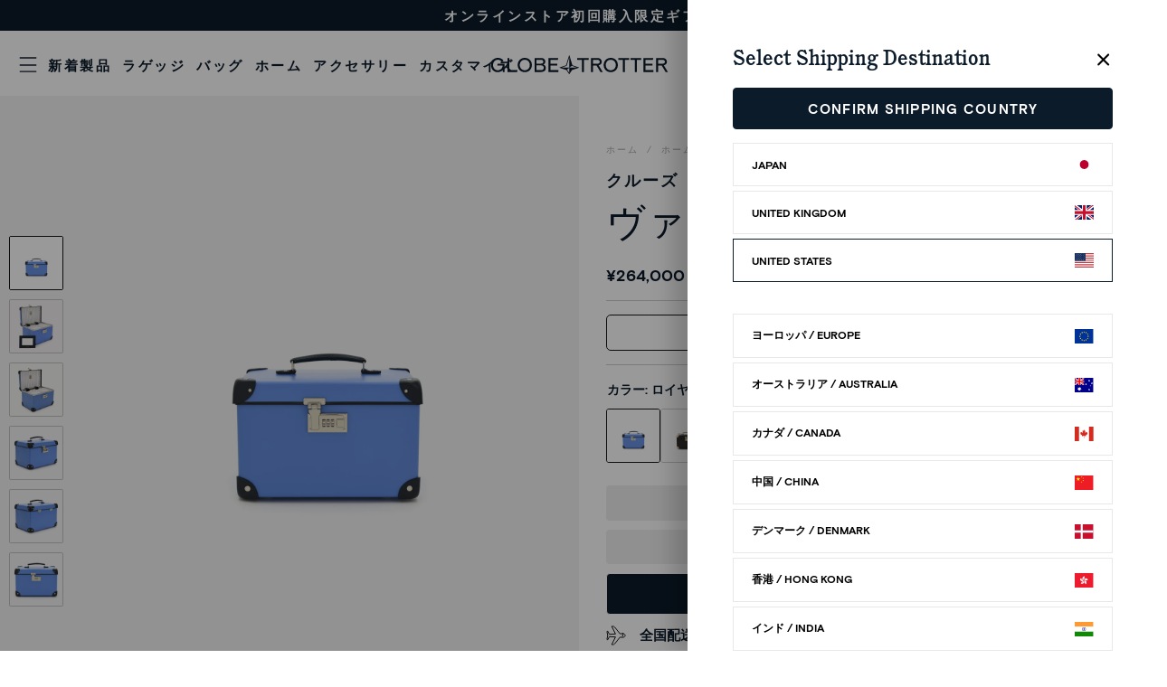

--- FILE ---
content_type: text/html; charset=utf-8
request_url: https://jp.globe-trotter.com/products/cruise-vanity-case-royal-blue-navy
body_size: 101014
content:
<!doctype html>
<html class="util-NoJs" lang="ja">
  <head>
    <script>window.YETT_BLACKLIST = [/bars/,/boomerang/,/trekkie/,/services\.mybcapps\.com/,/cozycountryredirectiii\.addons\.business/,/consent-tracking-api/,/shop\.app/,/code.jquery.com/,/app.shoplift.ai/,/www.clarity.ms/,/iwish/,/checkout-web/,/options.shopapps.site/,/eggbox/,/shippingmanagerprod.z11.web.core.windows.net/,/globe-trotter-retail-jp.myshopify.com_haiso_datetimespecific\.js/,/api.ipify.org/,/connect.facebook.net/,/rules.quantcount.com/,/beacon.sojern.com/,/eg/,/a.opumo.net/,/static.rechargecdn.com/,/gp/,/onsite/,/payment-sheet/];!function(t,e){"object"==typeof exports&&"undefined"!=typeof module?e(exports):"function"==typeof define&&define.amd?define(["exports"],e):e((t="undefined"!=typeof globalThis?globalThis:t||self).yett={})}(this,(function(t){"use strict";var e="javascript/blocked",r={blacklist:window.YETT_BLACKLIST,whitelist:window.YETT_WHITELIST},n={blacklisted:[]},i=function(t,n){return t&&(!n||n!==e)&&(!r.blacklist||r.blacklist.some((function(e){return e.test(t)})))&&(!r.whitelist||r.whitelist.every((function(e){return!e.test(t)})))},o=function(t){var e=t.getAttribute("src");return r.blacklist&&r.blacklist.every((function(t){return!t.test(e)}))||r.whitelist&&r.whitelist.some((function(t){return t.test(e)}))},c=new MutationObserver((function(t){for(var r=0;r<t.length;r++)for(var o=t[r].addedNodes,c=function(t){var r=o[t];if(1===r.nodeType&&"SCRIPT"===r.tagName){var c=r.src,l=r.type;if(i(c,l)){n.blacklisted.push([r,r.type]),r.type=e;r.addEventListener("beforescriptexecute",(function t(n){r.getAttribute("type")===e&&n.preventDefault(),r.removeEventListener("beforescriptexecute",t)})),r.parentElement&&r.parentElement.removeChild(r)}}},l=0;l<o.length;l++)c(l)}));function l(t,e){var r=Object.keys(t);if(Object.getOwnPropertySymbols){var n=Object.getOwnPropertySymbols(t);e&&(n=n.filter((function(e){return Object.getOwnPropertyDescriptor(t,e).enumerable}))),r.push.apply(r,n)}return r}function a(t){for(var e=1;e<arguments.length;e++){var r=null!=arguments[e]?arguments[e]:{};e%2?l(Object(r),!0).forEach((function(e){s(t,e,r[e])})):Object.getOwnPropertyDescriptors?Object.defineProperties(t,Object.getOwnPropertyDescriptors(r)):l(Object(r)).forEach((function(e){Object.defineProperty(t,e,Object.getOwnPropertyDescriptor(r,e))}))}return t}function s(t,e,r){return e in t?Object.defineProperty(t,e,{value:r,enumerable:!0,configurable:!0,writable:!0}):t[e]=r,t}function u(t,e){return function(t){if(Array.isArray(t))return t}(t)||function(t,e){var r=null==t?null:"undefined"!=typeof Symbol&&t[Symbol.iterator]||t["@@iterator"];if(null==r)return;var n,i,o=[],c=!0,l=!1;try{for(r=r.call(t);!(c=(n=r.next()).done)&&(o.push(n.value),!e||o.length!==e);c=!0);}catch(t){l=!0,i=t}finally{try{c||null==r.return||r.return()}finally{if(l)throw i}}return o}(t,e)||f(t,e)||function(){throw new TypeError("Invalid attempt to destructure non-iterable instance.\nIn order to be iterable, non-array objects must have a [Symbol.iterator]() method.")}()}function p(t){return function(t){if(Array.isArray(t))return y(t)}(t)||function(t){if("undefined"!=typeof Symbol&&null!=t[Symbol.iterator]||null!=t["@@iterator"])return Array.from(t)}(t)||f(t)||function(){throw new TypeError("Invalid attempt to spread non-iterable instance.\nIn order to be iterable, non-array objects must have a [Symbol.iterator]() method.")}()}function f(t,e){if(t){if("string"==typeof t)return y(t,e);var r=Object.prototype.toString.call(t).slice(8,-1);return"Object"===r&&t.constructor&&(r=t.constructor.name),"Map"===r||"Set"===r?Array.from(t):"Arguments"===r||/^(?:Ui|I)nt(?:8|16|32)(?:Clamped)?Array$/.test(r)?y(t,e):void 0}}function y(t,e){(null==e||e>t.length)&&(e=t.length);for(var r=0,n=new Array(e);r<e;r++)n[r]=t[r];return n}c.observe(document.documentElement,{childList:!0,subtree:!0});var b=document.createElement,d={src:Object.getOwnPropertyDescriptor(HTMLScriptElement.prototype,"src"),type:Object.getOwnPropertyDescriptor(HTMLScriptElement.prototype,"type")};document.createElement=function(){for(var t=arguments.length,r=new Array(t),n=0;n<t;n++)r[n]=arguments[n];if("script"!==r[0].toLowerCase())return b.bind(document).apply(void 0,r);var o=b.bind(document).apply(void 0,r);try{Object.defineProperties(o,{src:a(a({},d.src),{},{set:function(t){i(t,o.type)&&d.type.set.call(this,e),d.src.set.call(this,t)}}),type:a(a({},d.type),{},{get:function(){var t=d.type.get.call(this);return t===e||i(this.src,t)?null:t},set:function(t){var r=i(o.src,o.type)?e:t;d.type.set.call(this,r)}})}),o.setAttribute=function(t,e){"type"===t||"src"===t?o[t]=e:HTMLScriptElement.prototype.setAttribute.call(o,t,e)}}catch(t){console.warn("Yett: unable to prevent script execution for script src ",o.src,".\n",'A likely cause would be because you are using a third-party browser extension that monkey patches the "document.createElement" function.')}return o};var v=new RegExp("[|\\{}()[\\]^$+*?.]","g");t.unblock=function(){for(var t=arguments.length,i=new Array(t),l=0;l<t;l++)i[l]=arguments[l];i.length<1?(r.blacklist=[],r.whitelist=[]):(r.blacklist&&(r.blacklist=r.blacklist.filter((function(t){return i.every((function(e){return"string"==typeof e?!t.test(e):e instanceof RegExp?t.toString()!==e.toString():void 0}))}))),r.whitelist&&(r.whitelist=[].concat(p(r.whitelist),p(i.map((function(t){if("string"==typeof t){var e=".*"+t.replace(v,"\\$&")+".*";if(r.whitelist.every((function(t){return t.toString()!==e.toString()})))return new RegExp(e)}else if(t instanceof RegExp&&r.whitelist.every((function(e){return e.toString()!==t.toString()})))return t;return null})).filter(Boolean)))));for(var a=document.querySelectorAll('script[type="'.concat(e,'"]')),s=0;s<a.length;s++){var f=a[s];o(f)&&(n.blacklisted.push([f,"application/javascript"]),f.parentElement.removeChild(f))}var y=0;p(n.blacklisted).forEach((function(t,e){var r=u(t,2),i=r[0],c=r[1];if(o(i)){for(var l=document.createElement("script"),a=0;a<i.attributes.length;a++){var s=i.attributes[a];"src"!==s.name&&"type"!==s.name&&l.setAttribute(s.name,i.attributes[a].value)}l.setAttribute("src",i.src),l.setAttribute("type",c||"application/javascript"),document.head.appendChild(l),n.blacklisted.splice(e-y,1),y++}})),r.blacklist&&r.blacklist.length<1&&c.disconnect()},Object.defineProperty(t,"__esModule",{value:!0})}));document.addEventListener("DOMContentLoaded", function() {$('body').one('mouseenter touchstart wheel', function() {$('.lazyload_video').each(function(){$(this).attr('src',$(this).data('src'));});window.yett.unblock('/boomerang/,/trekkie/,/services\.mybcapps\.com/,/cozycountryredirectiii\.addons\.business/,/js\.klevu\.com/,/consent-tracking-api/,/shop\.app/,/code.jquery.com/,/app.shoplift.ai/,/www.clarity.ms/,/iwish/,/checkout-web/,/options.shopapps.site/,/eggbox/,/shippingmanagerprod.z11.web.core.windows.net/,/globe-trotter-retail-jp.myshopify.com_haiso_datetimespecific\.js/,/eg/,/connect.facebook.net/,/rules.quantcount.com/,/beacon.sojern.com/,/a.opumo.net/,/static.rechargecdn.com/,/gp/,/onsite/,/payment-sheet/');});});</script>


    


<meta name="seomaster" content="true"/><script type="application/ld+json">
    {
        "@context": "http://schema.org",
        "@type": "WebSite",
        "url": "https://jp.globe-trotter.com",
        "potentialAction": {
            "@type": "SearchAction",
            "target": {
                "@type": "EntryPoint",
                "urlTemplate": "https://jp.globe-trotter.com/search?q={query}"
            },
            "query-input": "required name=query"
            }
    }
    </script>








<script type="application/ld+json">
        {
            "@context": "http://schema.org",
            "@type": "Product",
            "brand": {
                "@type": "Brand",
                "name": "Globe-Trotter Retail"
            },
            "gtin13": "5060873522844",
            "productId": "5060873522844",

            "sku": "GTCRURN13V2","description": "目利きトラベラーには必需品。コスメアイテムをすべて収納できるエレガントなヴァニティケース。英国の熟練職人によるハンドメイドです。グローブ・トロッターコレクションで揃えるのがスタイリッシュ。\n大航海への船出と海へのロマンスを彷彿とさせるクルーズコレクション。ロイヤルブルーのヴァルカン・ファイバーボディに、ライニングにはピンストライプをあしらいました。",
            "url":"https:\/\/jp.globe-trotter.com\/products\/cruise-vanity-case-royal-blue-navy",
            "name": "クルーズ · ヴァニティケース | ロイヤルブルー","image": "https://jp.globe-trotter.com/cdn/shop/products/Front_Featured_7fc1376c-d89a-4691-8ac7-ef45f3dbb7b5.jpg?v=1646844024",
            "weight": "0.0kg",
            "offers" : [
                {
                    "@type" : "Offer" ,
                    "gtin13": "5060873522844",
                    "priceCurrency" : "JPY" ,
                    "priceValidUntil": "2026-01-28",
                    "price" : "264000" ,
                    "availability" : "http://schema.org/InStock" ,
                    "itemCondition": "http://schema.org/NewCondition",
                    "sku": "GTCRURN13V2",
                    "url" : "https://jp.globe-trotter.com/products/cruise-vanity-case-royal-blue-navy?variant=38920390246585",
                    "seller" : {
                        "@type" : "Organization",
                        "name" : "グローブ・トロッター オンラインストア- Japan"
                    }
                }
            ]
        }
            </script>
     
 <script type="application/ld+json">
        {
            "@context": "http://schema.org",
            "@type": "BreadcrumbList",
            "itemListElement": [{
                "@type": "ListItem",
                "position": 1,
                "item": {
                    "@type": "Website",
                    "@id": "https://jp.globe-trotter.com",
                    "name": "Home"
                }
            },{
                    "@type": "ListItem",
                    "position": 2,
                    "item": {
                        "@type": "WebPage",
                        "@id": "https://jp.globe-trotter.com/products/cruise-vanity-case-royal-blue-navy",
                        "name": "クルーズ · ヴァニティケース | ロイヤルブルー"
                    }
                }]}
    </script>
 


    
  

  
  

  
  

  
  

  
  


  
  



    <meta charset="utf-8">
    <meta http-equiv="X-UA-Compatible" content="IE=edge">
    <meta name="viewport" content="width=device-width,initial-scale=1,maximum-scale=1">
    <meta name="author" content="By Association Only"><link rel="icon" type="image/png" href="//jp.globe-trotter.com/cdn/shop/files/16_4c83fd5e-5839-49f0-adbb-595b3a2e7b18_16x16.png?v=1613383795" sizes="16x16" /><link rel="shortcut icon" type="image/png" href="//jp.globe-trotter.com/cdn/shop/files/32_f4fd4c80-f6bc-4a26-849a-3d8a375e37a1_32x32.png?v=1613383795" sizes="32x32" /><link rel="icon" type="image/png" href="//jp.globe-trotter.com/cdn/shop/files/194_c06d4b5f-396e-4968-9630-8abbda0824a7_194x194.png?v=1613383795" sizes="194x194" /><link rel="apple-touch-icon" href="//jp.globe-trotter.com/cdn/shop/files/180_d8fe2d8a-8606-4baf-80d9-2cf62e145c72_180x180.png?v=1613383795" sizes="180x180" /><link rel="icon" type="image/png" href="//jp.globe-trotter.com/cdn/shop/files/192_596e61fa-f015-4dde-99d6-2094b3650ffc_192x192.png?v=1613383795" sizes="192x192" /><link rel="manifest" href="//jp.globe-trotter.com/cdn/shop/t/116/assets/site.webmanifest.json?v=118802274438288939701696133387" />
<link rel="mask-icon" href="//jp.globe-trotter.com/cdn/shop/t/116/assets/safari-pinned-tab.svg?v=174875567256637651871688124957" color="#0c1b2a" />

<meta name="apple-mobile-web-app-title" content="グローブ・トロッター オンラインストア- Japan" />
<meta name="application-name" content="グローブ・トロッター オンラインストア- Japan" />
<meta name="msapplication-TileColor" content="#0c1b2a" />
<meta name="msapplication-config" content="//jp.globe-trotter.com/cdn/shop/t/116/assets/browserconfig.xml?v=150952968787846716641696133387" />
<meta name="theme-color" content="#0c1b2a" />
<title>クルーズ ヴァニティケース | ロイヤルブルー | ホーム | 英国製スーツケース公式オンラインストア グローブ・トロッター(Globe-Trotter)日本公式</title><meta name="description" content="目利きトラベラーには必需品。コスメアイテムをすべて収納できるエレガントなヴァニティケース。英国の熟練職人によるハンドメイドです。グローブ・トロッターコレクションで揃えるのがスタイリッシュ。 大航海への船出と海へのロマンスを彷彿とさせるクルーズコレクション。ロイヤルブルーのヴァルカン・ファイバーボディに、ライニングにはピンストライプをあしらいました。"><style data-shopify>
    
        @media only screen and (min-width: 768px) {
          .prd-Product_Column-content-desk {display:block;}
          .prd-Product_Column-content-mob {display:none;}
        }
        @media only screen and (max-width: 767px) {
          .prd-Product_Column-content-mob {display:block;}
          .prd-Product_Column-content-desk {display:none;}
        }
        
          .pswp--open .pswp__item .pswp__zoom-wrap video {max-width: 750px;}
        
      
      .boost-pfs-filter-bottom-pagination, .boost-pfs-filter-load-more {
        display: none !important;
      }
       @media only screen and (max-width: 767px) {
        .prd-ProductContent_Breadcrumb {display: none;}
        body .prd-ProductContent_Title{margin-top: 20px;}
       }
      </style>
<link rel="alternate" href="https://www.globe-trotter.com/products/cruise-vanity-case-royal-blue-navy" hreflang="x-default">
      <link rel="alternate" href="https://www.globe-trotter.com/products/cruise-vanity-case-royal-blue-navy" hreflang="en">
      <link rel="alternate" href="https://us.globe-trotter.com/products/cruise-vanity-case-royal-blue-navy" hreflang="en-us">
      <link rel="alternate" href="https://jp.globe-trotter.com/products/cruise-vanity-case-royal-blue-navy" hreflang="ja"><script src="//jp.globe-trotter.com/cdn/shop/t/116/assets/jquery.min.js?v=179443966283864488871726561089" type="text/javascript" defer="defer"></script><link rel="preload stylesheet" href="//jp.globe-trotter.com/cdn/shop/t/116/assets/boost-pfs-instant-search.scss.css?v=166167220108626428061688124986" as="style" media="none" onload="if(media!='all')media='all'"><link href="//jp.globe-trotter.com/cdn/shop/t/116/assets/boost-pfs-custom.scss.css?v=100077248898887976671688124986" rel="stylesheet" type="text/css" media="none" onload="if(media!='all')media='all'" /><style data-id="boost-pfs-style" type="text/css">
      .boost-pfs-filter-option-title-text {}

     .boost-pfs-filter-tree-v .boost-pfs-filter-option-title-text:before {}
      .boost-pfs-filter-tree-v .boost-pfs-filter-option.boost-pfs-filter-option-collapsed .boost-pfs-filter-option-title-text:before {}
      .boost-pfs-filter-tree-h .boost-pfs-filter-option-title-heading:before {
        border-right-color: ;
        border-bottom-color: ;
      }

      .boost-pfs-filter-option-content .boost-pfs-filter-option-item-list .boost-pfs-filter-option-item button,
      .boost-pfs-filter-tree-v .boost-pfs-filter-refine-by .boost-pfs-filter-refine-by-items .refine-by-item,
      .boost-pfs-filter-refine-by-wrapper-v .boost-pfs-filter-refine-by .boost-pfs-filter-refine-by-items .refine-by-item,
      .boost-pfs-filter-refine-by .boost-pfs-filter-option-title,
      .boost-pfs-filter-refine-by .boost-pfs-filter-refine-by-items .refine-by-item>a,
      .boost-pfs-filter-refine-by>span,
      .boost-pfs-filter-clear,
      .boost-pfs-filter-clear-all{}
      .boost-pfs-filter-refine-by .boost-pfs-filter-refine-by-items .refine-by-item .boost-pfs-filter-clear:before,
      .boost-pfs-filter-refine-by .boost-pfs-filter-refine-by-items .refine-by-item .boost-pfs-filter-clear:after {
        background: ;
      }

      .boost-pfs-filter-tree-mobile-button button,
      .boost-pfs-filter-top-sorting-mobile button {}
      .boost-pfs-filter-top-sorting-mobile button>span:after {}
    </style>
<meta property="og:site_name" content="グローブ・トロッター オンラインストア- Japan" />
<meta property="og:url" content="https://jp.globe-trotter.com/products/cruise-vanity-case-royal-blue-navy" />
<meta property="og:title" content="クルーズ · ヴァニティケース | ロイヤルブルー" />
<meta property="og:type" content="product" />
<meta property="og:description" content="目利きトラベラーには必需品。コスメアイテムをすべて収納できるエレガントなヴァニティケース。英国の熟練職人によるハンドメイドです。グローブ・トロッターコレクションで揃えるのがスタイリッシュ。 大航海への船出と海へのロマンスを彷彿とさせるクルーズコレクション。ロイヤルブルーのヴァルカン・ファイバーボディに、ライニングにはピンストライプをあしらいました。" /><meta property="product:availability" content="instock" />
  <meta property="product:price:amount" content="264,000" />
  <meta property="product:price:currency" content="JPY" /><meta property="og:image" content="http://jp.globe-trotter.com/cdn/shop/products/Front_Featured_7fc1376c-d89a-4691-8ac7-ef45f3dbb7b5.jpg?v=1646844024" />
      <meta property="og:image:secure_url" content="https://jp.globe-trotter.com/cdn/shop/products/Front_Featured_7fc1376c-d89a-4691-8ac7-ef45f3dbb7b5.jpg?v=1646844024" />
      <meta property="og:image:width" content="1500" />
      <meta property="og:image:height" content="1500" />
      <meta property="og:image:alt" content="クルーズ · ヴァニティケース | ロイヤルブルー" /><meta property="og:image" content="http://jp.globe-trotter.com/cdn/shop/products/SPC_Cruise_13VC_ANGLED-OPEN-W.MIRROR.jpg?v=1646844024" />
      <meta property="og:image:secure_url" content="https://jp.globe-trotter.com/cdn/shop/products/SPC_Cruise_13VC_ANGLED-OPEN-W.MIRROR.jpg?v=1646844024" />
      <meta property="og:image:width" content="1500" />
      <meta property="og:image:height" content="1500" />
      <meta property="og:image:alt" content="クルーズ · ヴァニティケース | ロイヤルブルー" /><meta property="og:image" content="http://jp.globe-trotter.com/cdn/shop/products/SPC_Cruise_13VC_ANGLED-OPEN.jpg?v=1646844024" />
      <meta property="og:image:secure_url" content="https://jp.globe-trotter.com/cdn/shop/products/SPC_Cruise_13VC_ANGLED-OPEN.jpg?v=1646844024" />
      <meta property="og:image:width" content="1500" />
      <meta property="og:image:height" content="1500" />
      <meta property="og:image:alt" content="クルーズ · ヴァニティケース | ロイヤルブルー" />

<meta name="twitter:site" content="@globe_trotteruk" />
<meta name="twitter:card" content="summary_large_image" />
<meta name="twitter:title" content="クルーズ · ヴァニティケース | ロイヤルブルー" />
<meta name="twitter:description" content="目利きトラベラーには必需品。コスメアイテムをすべて収納できるエレガントなヴァニティケース。英国の熟練職人によるハンドメイドです。グローブ・トロッターコレクションで揃えるのがスタイリッシュ。 大航海への船出と海へのロマンスを彷彿とさせるクルーズコレクション。ロイヤルブルーのヴァルカン・ファイバーボディに、ライニングにはピンストライプをあしらいました。" />

<link rel="prefetch" href="//jp.globe-trotter.com/cdn/shop/t/116/assets/layout.checkout.css?v=182265179024654633081726561275" as="style"><link rel="prefetch" href="//jp.globe-trotter.com/cdn/shop/t/116/assets/layout.password.css?v=128196884000887642781688124986" as="style">
      <link type="text/css" href="//jp.globe-trotter.com/cdn/shop/t/116/assets/layout.default-2024.css?v=83289956269677699501727250748" rel="stylesheet">
    
<script>
  if (!window.BAO) {
    window.BAO = {}
  }

  document.documentElement.className = document.documentElement.className
    .replace('util-NoJs', '')

  window.theme = {
    isDevTheme: false,
    storeName: "globe-trotter-retail-jp.myshopify.com",
    euCountryCodes: "AT,BE,BG,HR,CY,CZ,EE,FI,FR,DE,GR,HU,IE,IT,LV,LT,LU,MT,NL,PL,PT,RO,SK,SI,ES,SE",
    strings: {
      addToCart: "ショッピングバッグに追加",
      soldOut: "品切れ",
      unavailable: "不可",
      pushCart: {
        title: "ショッピングカート",
        subtotal: "小計",
        delivery: "送料",
        calculatedAtCheckout: "会計時に計算",
        checkout: "レジに進む",
        continueShopping: "お買い物を続ける",
        remove: "カートから削除する",
        removeAll: "カートからすべて削除する",
      },
    },
    customer: {
      isLoggedIn: false,
      id: null,
    },
    colours: [{
          "colour_name": "Black",
          "colour_display_name": "ブラック",
          "colour_hex": "#212b36",
        },
{
          "colour_name": "Pastel Blue\/Pastel Blue",
          "colour_display_name": "パステルブルー",
          "colour_hex": "#b4d0db",
        },
{
          "colour_name": "Flamingo\/Flamingo",
          "colour_display_name": "フラミンゴ",
          "colour_hex": "#ee5555",
        },
{
          "colour_name": "Parrot Green\/Parrot Green",
          "colour_display_name": "パロットグリーン",
          "colour_hex": "#90b537",
        },
{
          "colour_name": "Ivory\/Parrot Green",
          "colour_display_name": "アイボリー\/パロットグリーン",
          "colour_hex": "#f8e5c0",
        },
{
          "colour_name": "Ivory\/Ivory",
          "colour_display_name": "アイボリー\/アイボリー",
          "colour_hex": "#f8e5c0",
        },
{
          "colour_name": "Ivory\/Flamingo",
          "colour_display_name": "アイボリー\/フラミンゴ",
          "colour_hex": "#f8e5c0",
        },
{
          "colour_name": "Ivory\/Pastel Blue",
          "colour_display_name": "アイボリー\/パステルブルー",
          "colour_hex": "#f8e5c0",
        },
{
          "colour_name": "Ivory\/Red\/Baby Pink",
          "colour_display_name": "アイボリー\/レッド\/ベビーピンク",
          "colour_hex": "",
        },
{
          "colour_name": "Yellow\/Ivory\/London Stone",
          "colour_display_name": "イエロー\/アイボリー\/ロンドンストーン",
          "colour_hex": "",
        },
{
          "colour_name": "centenary micro case black black",
          "colour_display_name": "ブラック\/ブラック",
          "colour_hex": "#000000",
        },
{
          "colour_name": "pop micro case majolica green orange",
          "colour_display_name": "マジョリカグリーン\/オレンジ",
          "colour_hex": "#4295b7",
        },
{
          "colour_name": "centenary micro case oxblood black",
          "colour_display_name": "オックスブラッド\/ブラック",
          "colour_hex": "#6e4b4f",
        },
{
          "colour_name": "safari micro case ivory natural",
          "colour_display_name": "アイボリー\/ナチュラル",
          "colour_hex": "#f8e5c0",
        },
{
          "colour_name": "Black",
          "colour_display_name": "ブラック",
          "colour_hex": "#212b36",
        },
{
          "colour_name": "Black\/Black",
          "colour_display_name": "ブラック\/ブラック",
          "colour_hex": "#000000",
        },
{
          "colour_name": "Black\/Black\/Gold",
          "colour_display_name": "ブラック\u0026ゴールド",
          "colour_hex": "#000000",
        },
{
          "colour_name": "Black\/Black\/Black",
          "colour_display_name": "オールブラック",
          "colour_hex": "#000000",
        },
{
          "colour_name": "Black\/Aston Green",
          "colour_display_name": "ブラック\/ポディウムグリーン",
          "colour_hex": "",
        },
{
          "colour_name": "Black\/Multi",
          "colour_display_name": "ブラック\/マルチカラー",
          "colour_hex": "#000000",
        },
{
          "colour_name": "Black\/Red",
          "colour_display_name": "ブラック\/レッド",
          "colour_hex": "#000000",
        },
{
          "colour_name": "Amethyst\/Amethyst",
          "colour_display_name": "アメジスト",
          "colour_hex": "#4d344f",
        },
{
          "colour_name": "Amethyst",
          "colour_display_name": "アメジスト",
          "colour_hex": "#4d344f",
        },
{
          "colour_name": "Linus Blue\/Doghouse Red",
          "colour_display_name": "ライナスブルー\/レッド",
          "colour_hex": "#8ab1bd",
        },
{
          "colour_name": "Beige\/White",
          "colour_display_name": "ベージュ\/ホワイト",
          "colour_hex": "#b8a374",
        },
{
          "colour_name": "Beige",
          "colour_display_name": "ベージュ",
          "colour_hex": "",
        },
{
          "colour_name": "Blue",
          "colour_display_name": "ブルー",
          "colour_hex": "#007ace",
        },
{
          "colour_name": "Blue\/Red",
          "colour_display_name": "ブルー\/レッド",
          "colour_hex": "#007ace",
        },
{
          "colour_name": "Blue\/Yellow",
          "colour_display_name": "ブルー\/イエロー",
          "colour_hex": "",
        },
{
          "colour_name": "Sky Blue\/Green",
          "colour_display_name": "スカイブルー\/グリーン",
          "colour_hex": "",
        },
{
          "colour_name": "Soft Blue",
          "colour_display_name": "ソフトブルー",
          "colour_hex": "",
        },
{
          "colour_name": "Blue\/Green",
          "colour_display_name": "ブルー\/グリーン",
          "colour_hex": "",
        },
{
          "colour_name": "Soft Blue\/GLF Blue\/Brown\/Gold",
          "colour_display_name": "ソフトブルー\/パステルブルー\/ブラウン\/ゴールド",
          "colour_hex": "",
        },
{
          "colour_name": "Baby Blue\/Lilac\/Baby Pink",
          "colour_display_name": "ベビーブルー\/ライラック\/ベビーピンク",
          "colour_hex": "",
        },
{
          "colour_name": "Baby Pink\/London Store\/Baby Blue",
          "colour_display_name": "ベビーピンク\/ロンドンストーン\/ベビーブルー",
          "colour_hex": "",
        },
{
          "colour_name": "Baby Pink\/Ivory\/Red",
          "colour_display_name": "ベビーピンク\/アイボリー\/レッド",
          "colour_hex": "",
        },
{
          "colour_name": "Baby Blue\/Baby Pink\/Ivory",
          "colour_display_name": "ベビーブルー\/ベビーピンク\/アイボリー",
          "colour_hex": "",
        },
{
          "colour_name": "Baby Blue\/Red\/Teal",
          "colour_display_name": "ベビーブルー\/レッド\/ティール",
          "colour_hex": "",
        },
{
          "colour_name": "Dark Blue\/Yellow",
          "colour_display_name": "ダークブルー\/イエロー",
          "colour_hex": "",
        },
{
          "colour_name": "Carbon Fibre\/Graphite",
          "colour_display_name": "カーボンファイバー\/グラファイト",
          "colour_hex": "#39352d",
        },
{
          "colour_name": "Carbon Twill\/Black",
          "colour_display_name": "ツイル\/ブラック",
          "colour_hex": "#3c3b33",
        },
{
          "colour_name": "Forged Carbon\/Graphite",
          "colour_display_name": "フォージド\/グラファイト",
          "colour_hex": "#393733",
        },
{
          "colour_name": "Bright Blue",
          "colour_display_name": "ブライトブルー",
          "colour_hex": "#5a98d9",
        },
{
          "colour_name": "Brown\/Natural",
          "colour_display_name": "ブラウン\/ナチュラル",
          "colour_hex": "#31322d",
        },
{
          "colour_name": "Brown",
          "colour_display_name": "ブラウン",
          "colour_hex": "#31322d",
        },
{
          "colour_name": "Brown\/Brown",
          "colour_display_name": "ブラウン\/ブラウン",
          "colour_hex": "#31322d",
        },
{
          "colour_name": "Brown\/Ivory",
          "colour_display_name": "ノーブルブラウン\/アイボリー",
          "colour_hex": "",
        },
{
          "colour_name": "Brown\/Orange",
          "colour_display_name": "ブラウン\/オレンジ",
          "colour_hex": "",
        },
{
          "colour_name": "Brown\/Brown\/Brass",
          "colour_display_name": "ブラウン\/ブラウン\/ブラウン",
          "colour_hex": "#31322d",
        },
{
          "colour_name": "Brown\/Burgundy",
          "colour_display_name": "ブラウン\/バーガンディ",
          "colour_hex": "#31322d",
        },
{
          "colour_name": "Burgundy",
          "colour_display_name": "バーガンディ",
          "colour_hex": "#41282c",
        },
{
          "colour_name": "Caramel",
          "colour_display_name": "キャラメル",
          "colour_hex": "#94592d",
        },
{
          "colour_name": "Cassis Red\/Burgundy",
          "colour_display_name": "カシスレッド\/バーガンディ",
          "colour_hex": "#990000",
        },
{
          "colour_name": "Carbon Fibre\/Graphite",
          "colour_display_name": "カーボンファイバー\/グラファイト",
          "colour_hex": "#39352d",
        },
{
          "colour_name": "Carbon Fibre",
          "colour_display_name": "カーボンファイバー",
          "colour_hex": "#39352d",
        },
{
          "colour_name": "Carbon-Flax",
          "colour_display_name": "フラックス\/チョコレート",
          "colour_hex": "#553a0f",
        },
{
          "colour_name": "Carbon-Twill",
          "colour_display_name": "ツイル\/ブラック",
          "colour_hex": "#444444",
        },
{
          "colour_name": "Forged-Carbon",
          "colour_display_name": "フォージド\/グラファイト",
          "colour_hex": "#000000",
        },
{
          "colour_name": "Carbon\/Navy",
          "colour_display_name": "カーボンファイバー\/ネイビー",
          "colour_hex": "#39352d",
        },
{
          "colour_name": "Caviar\/Chocolate",
          "colour_display_name": "キャビア\/チョコレート",
          "colour_hex": "#525152",
        },
{
          "colour_name": "Caviar",
          "colour_display_name": "キャビア",
          "colour_hex": "#525152",
        },
{
          "colour_name": "Caviar\/Black",
          "colour_display_name": "キャビア\/ブラック",
          "colour_hex": "",
        },
{
          "colour_name": "Cobalt",
          "colour_display_name": "コバルトブルー",
          "colour_hex": "#415b80",
        },
{
          "colour_name": "Cobalt Blue",
          "colour_display_name": "コバルトブルー",
          "colour_hex": "",
        },
{
          "colour_name": "Coral\/Navy",
          "colour_display_name": "コーラル\/ネイビー",
          "colour_hex": "",
        },
{
          "colour_name": "Champagne\/Ivory",
          "colour_display_name": "シャンパン\/アイボリー",
          "colour_hex": "#fff2cc",
        },
{
          "colour_name": "Chalk\/Moss",
          "colour_display_name": "チョーク\/モス",
          "colour_hex": "#e2dfd6",
        },
{
          "colour_name": "Charcoal",
          "colour_display_name": "チャコール",
          "colour_hex": "#3f3f3f",
        },
{
          "colour_name": "Charcoal\/Black",
          "colour_display_name": "チャコール\/ブラック",
          "colour_hex": "#3f3f3f",
        },
{
          "colour_name": "Charcoal\/Cobalt",
          "colour_display_name": "チャコール\/コバルトブルー",
          "colour_hex": "",
        },
{
          "colour_name": "Desert Rose",
          "colour_display_name": "デザートローズ",
          "colour_hex": "#f2ac8f",
        },
{
          "colour_name": "Flamingo\/Steel",
          "colour_display_name": "フラミンゴ\/スチールグレー",
          "colour_hex": "#fa857a",
        },
{
          "colour_name": "Fog Blue\/Sage",
          "colour_display_name": "フォグブルー\/セージ",
          "colour_hex": "#6b7e85",
        },
{
          "colour_name": "Fog Blue\/Navy",
          "colour_display_name": "フォグブルー",
          "colour_hex": "",
        },
{
          "colour_name": "Green",
          "colour_display_name": "グリーン",
          "colour_hex": "#31830d",
        },
{
          "colour_name": "Green\/Brown",
          "colour_display_name": "グリーン\/ブラウン",
          "colour_hex": "#505344",
        },
{
          "colour_name": "Green\/Red",
          "colour_display_name": "グリーン\/レッド",
          "colour_hex": "#31830d",
        },
{
          "colour_name": "Green\/Green",
          "colour_display_name": "グリーン",
          "colour_hex": "#274e13",
        },
{
          "colour_name": "Green\/Sky Blue",
          "colour_display_name": "グリーン\/スカイブルー",
          "colour_hex": "",
        },
{
          "colour_name": "Green\/Kerry Green",
          "colour_display_name": "グリーン\/ケリーグリーン",
          "colour_hex": "",
        },
{
          "colour_name": "Dark Green",
          "colour_display_name": "ダークグリーン",
          "colour_hex": "#274e13",
        },
{
          "colour_name": "Dark Green\/London Store\/Teal",
          "colour_display_name": "ダークグリーン\/ロンドンストーン\/ティール",
          "colour_hex": "",
        },
{
          "colour_name": "AMF1 Green\/Black",
          "colour_display_name": "AMF1 グリーン\/ブラック",
          "colour_hex": "#00352f",
        },
{
          "colour_name": "AMF1 Green\/Chrome",
          "colour_display_name": "AMF1 グリーン\/クロム",
          "colour_hex": "#00352f",
        },
{
          "colour_name": "High Gloss Green\/Black",
          "colour_display_name": "ハイグロスグリーン\/ブラック",
          "colour_hex": "#658f87",
        },
{
          "colour_name": "Grey",
          "colour_display_name": "グレー",
          "colour_hex": "#b3b3b3",
        },
{
          "colour_name": "Grey\/Red",
          "colour_display_name": "グレー\/レッド",
          "colour_hex": "#b3b3b3",
        },
{
          "colour_name": "Grey\/Caramel",
          "colour_display_name": "グレー\/キャラメル",
          "colour_hex": "#b3b3b3",
        },
{
          "colour_name": "Grey\/Graphite",
          "colour_display_name": "グレー\/グラファイト",
          "colour_hex": "#b3b3b3",
        },
{
          "colour_name": "Grey\/Grey",
          "colour_display_name": "グレー\/グレー",
          "colour_hex": "#b3b3b3",
        },
{
          "colour_name": "Grey\/Navy",
          "colour_display_name": "グレー\/ネイビー",
          "colour_hex": "",
        },
{
          "colour_name": "Graphite",
          "colour_display_name": "グラファイト",
          "colour_hex": "#575757",
        },
{
          "colour_name": "Ivory",
          "colour_display_name": "アイボリー",
          "colour_hex": "#f8e5c0",
        },
{
          "colour_name": "Ivory\/Cobalt Blue",
          "colour_display_name": "アイボリー\/コバルトブルー",
          "colour_hex": "#ded8c7",
        },
{
          "colour_name": "Ivory\/Natural",
          "colour_display_name": "アイボリー\/ナチュラル",
          "colour_hex": "#f8e5c0",
        },
{
          "colour_name": "Ivory\/Black",
          "colour_display_name": "アイボリー\/ブラック",
          "colour_hex": "#f8e5c0",
        },
{
          "colour_name": "Ivory\/Dorset Blue",
          "colour_display_name": "アイボリー\/ドーセットブルー",
          "colour_hex": "#f8e5c0",
        },
{
          "colour_name": "Ivory\/Desert Rose",
          "colour_display_name": "アイボリー\/デザートローズ",
          "colour_hex": "#f8e5c0",
        },
{
          "colour_name": "Ivory\/Dark Green",
          "colour_display_name": "アイボリー\/ダークグリーン",
          "colour_hex": "",
        },
{
          "colour_name": "Ivory\/Navy",
          "colour_display_name": "アイボリー\/ネイビー",
          "colour_hex": "#f8e5c0",
        },
{
          "colour_name": "Ivory\/Navy\/Red",
          "colour_display_name": "アイボリー\/ネイビー\/レッド",
          "colour_hex": "#f8e5c0",
        },
{
          "colour_name": "Ivory\/Whiskey",
          "colour_display_name": "アイボリー",
          "colour_hex": "#d4cbb7",
        },
{
          "colour_name": "Ivory\/Burgundy",
          "colour_display_name": "アイボリー\/バーガンディ",
          "colour_hex": "#f8e5c0",
        },
{
          "colour_name": "Ivory\/Blue",
          "colour_display_name": "アイボリー\/ブルー",
          "colour_hex": "#f8e5c0",
        },
{
          "colour_name": "Ivory\/Baby Blue\/Teal",
          "colour_display_name": "アイボリー\/ベビーブルー\/ティール",
          "colour_hex": "",
        },
{
          "colour_name": "Ivory\/Orange",
          "colour_display_name": "アイボリー\/オレンジ",
          "colour_hex": "#f8e5c0",
        },
{
          "colour_name": "Ivory\/Cobalt",
          "colour_display_name": "Ivory\/Cobalt",
          "colour_hex": "#f8e5c0",
        },
{
          "colour_name": "Ivory\/Red",
          "colour_display_name": "アイボリー\/ドッグハウス・レッド",
          "colour_hex": "",
        },
{
          "colour_name": "Heritage Brown\/Chocolate",
          "colour_display_name": "ヘリテージブラウン",
          "colour_hex": "#7e4338",
        },
{
          "colour_name": "Heritage Blue\/Navy",
          "colour_display_name": "ヘリテージネイビー",
          "colour_hex": "#3a4758",
        },
{
          "colour_name": "Ivory\/Multi",
          "colour_display_name": "アイボリー\/マルチカラー",
          "colour_hex": "#f8e5c0",
        },
{
          "colour_name": "Lavender\/Warm Yellow",
          "colour_display_name": "ラベンダー\/ウォームイエロー",
          "colour_hex": "#d6c7eb",
        },
{
          "colour_name": "London Stone\/Baby Pink\/Baby Blue",
          "colour_display_name": "ロンドンストーン\/ベビーピンク\/ベビーブルー",
          "colour_hex": "",
        },
{
          "colour_name": "London Stone\/Ivory\/Dark Green",
          "colour_display_name": "ロンドンストーン\/アイボリー\/ダークグリーン",
          "colour_hex": "",
        },
{
          "colour_name": "Leaf\/Orange",
          "colour_display_name": "リーフグリーン\/オレンジ",
          "colour_hex": "",
        },
{
          "colour_name": "Linus Blue\/Red",
          "colour_display_name": "ライナスブルー",
          "colour_hex": "#8db8ca",
        },
{
          "colour_name": "London Stone\/Ivory\/Dark Green",
          "colour_display_name": "ロンドンストーン\/アイボリー\/ダークグリーン",
          "colour_hex": "",
        },
{
          "colour_name": "Midnight Blue\/Black",
          "colour_display_name": "ミッドナイトブルー\/ブラック",
          "colour_hex": "#1e4248",
        },
{
          "colour_name": "Marmalade\/Brown",
          "colour_display_name": "オレンジ\/ブラウン",
          "colour_hex": "#f49342",
        },
{
          "colour_name": "Mountain Grey\/Misty Lilac\/Warm Yellow",
          "colour_display_name": "マウンテングレー\/ミスティライラック\/ウォームイエロー",
          "colour_hex": "#dcd9cc",
        },
{
          "colour_name": "Misty Lilac",
          "colour_display_name": "ミスティライラック",
          "colour_hex": "#b2a7af",
        },
{
          "colour_name": "Mountain Grey\/Misty Lilac",
          "colour_display_name": "マウンテングレー\/ミスティライラック",
          "colour_hex": "#dcd9cc",
        },
{
          "colour_name": "Mountain Grey\/Red",
          "colour_display_name": "マウンテングレー\/レッド",
          "colour_hex": "#dcd9cc",
        },
{
          "colour_name": "Magenta\/Caramel",
          "colour_display_name": "マゼンダ\/キャラメル",
          "colour_hex": "#c63e58",
        },
{
          "colour_name": "majolica green\/orange",
          "colour_display_name": "マジョリカグリーン\/オレンジ",
          "colour_hex": "#45818e",
        },
{
          "colour_name": "Multi\/Khaki",
          "colour_display_name": "マルチ\/カーキ",
          "colour_hex": "#686435",
        },
{
          "colour_name": "Natural",
          "colour_display_name": "ナチュラル",
          "colour_hex": "#f6e4d6",
        },
{
          "colour_name": "Natural",
          "colour_display_name": "ナチュラル",
          "colour_hex": "#fceadb",
        },
{
          "colour_name": "Natural\/Red",
          "colour_display_name": "ナチュラル\/レッド",
          "colour_hex": "#fceadb",
        },
{
          "colour_name": "Navy",
          "colour_display_name": "ネイビー",
          "colour_hex": "#464955",
        },
{
          "colour_name": "Navy Blue",
          "colour_display_name": "ブルー",
          "colour_hex": "#0b5394",
        },
{
          "colour_name": "Navy\/Navy",
          "colour_display_name": "ネイビー\/ネイビー",
          "colour_hex": "#464955",
        },
{
          "colour_name": "Navy\/Navy\/Solid",
          "colour_display_name": "ネイビー\/ネイビー\/ソリッド",
          "colour_hex": "#464955",
        },
{
          "colour_name": "Navy\/Black",
          "colour_display_name": "ネイビー\/ブラック",
          "colour_hex": "#464955",
        },
{
          "colour_name": "Navy\/Turqouise",
          "colour_display_name": "ネイビー\/ターコイズ",
          "colour_hex": "#464955",
        },
{
          "colour_name": "Navy\/Red",
          "colour_display_name": "ネイビー\/レッド",
          "colour_hex": "#464955",
        },
{
          "colour_name": "Navy\/Cocoa",
          "colour_display_name": "ネイビー\/ココア",
          "colour_hex": "#464955",
        },
{
          "colour_name": "Navy\/Yellow",
          "colour_display_name": "ネイビー\/イエロー",
          "colour_hex": "",
        },
{
          "colour_name": "Noble Brown\/Brown",
          "colour_display_name": "ノーブルブラウン",
          "colour_hex": "",
        },
{
          "colour_name": "Noble Brown\/Ivory",
          "colour_display_name": "ノーブルブラウン\/アイボリー",
          "colour_hex": "",
        },
{
          "colour_name": "Olive",
          "colour_display_name": "オリーブ",
          "colour_hex": "#bab698",
        },
{
          "colour_name": "Olive\/Navy",
          "colour_display_name": "オリーブ\/ネイビー",
          "colour_hex": "#bab698",
        },
{
          "colour_name": "Olive\/Black",
          "colour_display_name": "オリーブ\/ブラック",
          "colour_hex": "#bab698",
        },
{
          "colour_name": "Olive Grey\/Kerry Green",
          "colour_display_name": "オリーブ\/ケリーグリーン",
          "colour_hex": "",
        },
{
          "colour_name": "Ocean Green\/Black",
          "colour_display_name": "オーシャングリーン\/ブラック",
          "colour_hex": "#2e3830",
        },
{
          "colour_name": "Oxblood\/Black",
          "colour_display_name": "オックスブラッド\/ブラック",
          "colour_hex": "#5b1621",
        },
{
          "colour_name": "Oxblood\/Burgundy",
          "colour_display_name": "オックスブラッド\/バーガンディ",
          "colour_hex": "",
        },
{
          "colour_name": "Holiday Orange",
          "colour_display_name": "ホリデーオレンジ",
          "colour_hex": "",
        },
{
          "colour_name": "Orange\/Brown",
          "colour_display_name": "オレンジ\/ブラウン",
          "colour_hex": "#ce6237",
        },
{
          "colour_name": "Orange",
          "colour_display_name": "オレンジ",
          "colour_hex": "#f49342",
        },
{
          "colour_name": "Orange\/London Stone\/Teal",
          "colour_display_name": "オレンジ\/ロンドンストーン\/ティール",
          "colour_hex": "",
        },
{
          "colour_name": "Orange\/Teal\/Dark Green",
          "colour_display_name": "オレンジ\/ティール\/ダークグリーン",
          "colour_hex": "",
        },
{
          "colour_name": "Dark Orange",
          "colour_display_name": "オレンジ",
          "colour_hex": "#ce6237",
        },
{
          "colour_name": "Orange\/Blue",
          "colour_display_name": "オレンジ\/ブルー",
          "colour_hex": "#f49342",
        },
{
          "colour_name": "Orange\/Natural",
          "colour_display_name": "オレンジ\/ナチュラル",
          "colour_hex": "#f49342",
        },
{
          "colour_name": "Pastel Blue\/Pumpkin",
          "colour_display_name": "パステルブルー\/パンプキン",
          "colour_hex": "#c3e9f1",
        },
{
          "colour_name": "Pastel Blue",
          "colour_display_name": "パステルブルー",
          "colour_hex": "",
        },
{
          "colour_name": "Pastel Blue\/Navy",
          "colour_display_name": "パステルブルー\/ネイビー",
          "colour_hex": "",
        },
{
          "colour_name": "Blue\/Blue",
          "colour_display_name": "パステルブルー",
          "colour_hex": "#c3e9f1",
        },
{
          "colour_name": "Pale Blue",
          "colour_display_name": "ライナスブルー",
          "colour_hex": "#8db8ca",
        },
{
          "colour_name": "Peacock Blue\/Desert-Rose",
          "colour_display_name": "ピーコックブルー\/デザートローズ",
          "colour_hex": "#357b8a",
        },
{
          "colour_name": "Pink\/White",
          "colour_display_name": "ピンク\/ホワイト",
          "colour_hex": "#cb5a76",
        },
{
          "colour_name": "Pistachio\/Natural",
          "colour_display_name": "ピスタチオ\/ナチュラル",
          "colour_hex": "",
        },
{
          "colour_name": "Pumpkin",
          "colour_display_name": "パンプキン",
          "colour_hex": "#d45f12",
        },
{
          "colour_name": "Pink",
          "colour_display_name": "ピンク",
          "colour_hex": "#ffb6c1",
        },
{
          "colour_name": "GLF Pink\/GLF Red\/Brown\/Gold",
          "colour_display_name": "ダスティピンク\/ウォームレッド\/ブラウン\/ゴールド",
          "colour_hex": "",
        },
{
          "colour_name": "Pink\/Pink",
          "colour_display_name": "ピンク",
          "colour_hex": "#ffb6c1",
        },
{
          "colour_name": "Baby Pink",
          "colour_display_name": "ベビーピンク",
          "colour_hex": "#ea9999",
        },
{
          "colour_name": "Oxblood",
          "colour_display_name": "オックスブラッド",
          "colour_hex": "#41282c",
        },
{
          "colour_name": "Pearl",
          "colour_display_name": "パール",
          "colour_hex": "#fcfcfc",
        },
{
          "colour_name": "Purple",
          "colour_display_name": "パープル",
          "colour_hex": "#9c6ade",
        },
{
          "colour_name": "Red",
          "colour_display_name": "レッド",
          "colour_hex": "#de3618",
        },
{
          "colour_name": "Doghouse Red",
          "colour_display_name": "ドッグハウス・レッド",
          "colour_hex": "",
        },
{
          "colour_name": "Red\/Black",
          "colour_display_name": "レッド\/ブラック",
          "colour_hex": "#de3618",
        },
{
          "colour_name": "Red\/Tan",
          "colour_display_name": "レッド\/タン",
          "colour_hex": "#de3618",
        },
{
          "colour_name": "Red\/Caramel",
          "colour_display_name": "レッド\/キャラメル",
          "colour_hex": "#942519",
        },
{
          "colour_name": "Red\/Blue",
          "colour_display_name": "レッド\/ブルー",
          "colour_hex": "#de3618",
        },
{
          "colour_name": "Red\/Green",
          "colour_display_name": "レッド\/グリーン",
          "colour_hex": "#de3618",
        },
{
          "colour_name": "GLF Red",
          "colour_display_name": "ウォームレッド",
          "colour_hex": "",
        },
{
          "colour_name": "Red\/Natural",
          "colour_display_name": "レッド\/ナチュラル",
          "colour_hex": "#942519",
        },
{
          "colour_name": "Red\/Petrol Blue",
          "colour_display_name": "レッド\/ぺトロールブルー",
          "colour_hex": "",
        },
{
          "colour_name": "Red\/Moss",
          "colour_display_name": "レッド\/モス",
          "colour_hex": "",
        },
{
          "colour_name": "Red\/Baby Blue\/Teal",
          "colour_display_name": "レッド\/ベビーブルー\/ティール",
          "colour_hex": "",
        },
{
          "colour_name": "Royal Blue\/Navy",
          "colour_display_name": "ロイヤルブルー\/ネイビー",
          "colour_hex": "#608de6",
        },
{
          "colour_name": "Red\/Orange",
          "colour_display_name": "レッド\/オレンジ",
          "colour_hex": "",
        },
{
          "colour_name": "Red\/Orange\/Yellow",
          "colour_display_name": "レッド\/オレンジ\/イエロー",
          "colour_hex": "",
        },
{
          "colour_name": "Royal Blue\/White",
          "colour_display_name": "ロイヤルブルー\/ホワイト",
          "colour_hex": "#608de6",
        },
{
          "colour_name": "Royal Blue\/Stone",
          "colour_display_name": "ロイヤルブルー\/ストーン",
          "colour_hex": "#608de6",
        },
{
          "colour_name": "Royal Blue\/Red",
          "colour_display_name": "ロイヤルブルー\/レッド",
          "colour_hex": "#608de6",
        },
{
          "colour_name": "Royal Blue\/Orange",
          "colour_display_name": "ロイヤルブルー\/ホリデーオレンジ",
          "colour_hex": "",
        },
{
          "colour_name": "Saffron\/Rosewood",
          "colour_display_name": "サフラン\/ローズウッド",
          "colour_hex": "#f6dc48",
        },
{
          "colour_name": "Saffron\/Natural",
          "colour_display_name": "サフランイエロー\/ナチュラル",
          "colour_hex": "#f6dc48",
        },
{
          "colour_name": "Saffron\/Noble Brown",
          "colour_display_name": "サフラン\/ノーブルブラウン",
          "colour_hex": "#f6dc48",
        },
{
          "colour_name": "Sunflower",
          "colour_display_name": "サンフラワー",
          "colour_hex": "",
        },
{
          "colour_name": "Sage",
          "colour_display_name": "セージ",
          "colour_hex": "#819a84",
        },
{
          "colour_name": "Sapphire Blue\/Navy",
          "colour_display_name": "サファイア",
          "colour_hex": "",
        },
{
          "colour_name": "Sherry Red\/Brown",
          "colour_display_name": "シェリーレッド\/ブラウン",
          "colour_hex": "",
        },
{
          "colour_name": "Silver\/Black",
          "colour_display_name": "シルバー\/ブラック",
          "colour_hex": "#eeeeee",
        },
{
          "colour_name": "Steel",
          "colour_display_name": "スチールグレー",
          "colour_hex": "#807869",
        },
{
          "colour_name": "Stone\/Natural",
          "colour_display_name": "ストーン\/ナチュラル",
          "colour_hex": "#cfcab4",
        },
{
          "colour_name": "Saffron\/Chocolate",
          "colour_display_name": "サフラン\/チョコレート",
          "colour_hex": "#edc919",
        },
{
          "colour_name": "Sky Blue",
          "colour_display_name": "スカイブルー",
          "colour_hex": "",
        },
{
          "colour_name": "Turquoise Green\/Ivory",
          "colour_display_name": "ターコイズグリーン\/アイボリー",
          "colour_hex": "#7edfd9",
        },
{
          "colour_name": "Turqouise\/White",
          "colour_display_name": "ターコイズ\/ホワイト",
          "colour_hex": "#7edfd9",
        },
{
          "colour_name": "Teal",
          "colour_display_name": "ティール",
          "colour_hex": "",
        },
{
          "colour_name": "Teal\/Baby Blue\/Orange",
          "colour_display_name": "ティール\/ベビーブルー\/オレンジ",
          "colour_hex": "",
        },
{
          "colour_name": "Teal\/Orange",
          "colour_display_name": "ティール\/オレンジ",
          "colour_hex": "",
        },
{
          "colour_name": "Urushi\/Burgundy",
          "colour_display_name": "漆\/バーガンディ",
          "colour_hex": "#642e1e",
        },
{
          "colour_name": "Urushi",
          "colour_display_name": "漆",
          "colour_hex": "#642e1e",
        },
{
          "colour_name": "Yellow",
          "colour_display_name": "イエロー",
          "colour_hex": "#eec200",
        },
{
          "colour_name": "Yellow\/Natural",
          "colour_display_name": "レモンイエロー\/ナチュラル",
          "colour_hex": "",
        },
{
          "colour_name": "GLF Yellow\/Brown\/Gold",
          "colour_display_name": "サンシャインイエロー\/ブラウン\/ゴールド",
          "colour_hex": "",
        },
{
          "colour_name": "Yellow\/Dark Blue",
          "colour_display_name": "イエロー\/ダークブルー",
          "colour_hex": "",
        },
{
          "colour_name": "Yellow\/Ivory\/Baby Blue",
          "colour_display_name": "イエロー\/アイボリー\/ベビーブルー",
          "colour_hex": "",
        },
{
          "colour_name": "Red\/Red",
          "colour_display_name": "レッド\/レッド",
          "colour_hex": "#de3618",
        },
{
          "colour_name": "Saffron\/Cobalt",
          "colour_display_name": "サフラン\/コバルトブルー",
          "colour_hex": "#f6dc48",
        },
{
          "colour_name": "Cobolt\/Chrome",
          "colour_display_name": "コバルトブルー",
          "colour_hex": "#415b80",
        },
{
          "colour_name": "Desert Rose\/Chrome",
          "colour_display_name": "デザートローズ",
          "colour_hex": "#f2ac8f",
        },
{
          "colour_name": "Ivory\/Chrome",
          "colour_display_name": "アイボリー",
          "colour_hex": "#f8e5c0",
        },
{
          "colour_name": "Pumpkin\/Chrome",
          "colour_display_name": "パンプキン",
          "colour_hex": "#d45f12",
        },
{
          "colour_name": "Sage\/Chrome",
          "colour_display_name": "セージ",
          "colour_hex": "#819a84",
        },
{
          "colour_name": "Steel\/Chrome",
          "colour_display_name": "スチールグレー",
          "colour_hex": "#807869",
        },
{
          "colour_name": "Yellow\/Chrome",
          "colour_display_name": "イエロー",
          "colour_hex": "#eec200",
        },
{
          "colour_name": "Yellow\/Red",
          "colour_display_name": "イエロー\/レッド",
          "colour_hex": "#eec200",
        },
{
          "colour_name": "Warm Yellow",
          "colour_display_name": "Warm Yellow",
          "colour_hex": "#eec200",
        },
{
          "colour_name": "Snoopy",
          "colour_display_name": "スヌーピー",
          "colour_hex": "",
        },
{
          "colour_name": "Doghouse",
          "colour_display_name": "ドッグハウス",
          "colour_hex": "",
        },
{
          "colour_name": "Woodstock",
          "colour_display_name": "ウッドストック",
          "colour_hex": "",
        },
{
          "colour_name": "Tag",
          "colour_display_name": "ラゲッジラベル",
          "colour_hex": "",
        },
{
          "colour_name": "Poker",
          "colour_display_name": "ポーカーチップ",
          "colour_hex": "",
        },
{
          "colour_name": "Spectre",
          "colour_display_name": "スペクター",
          "colour_hex": "",
        },
{
          "colour_name": "Odd Ball",
          "colour_display_name": "オッドジョブ",
          "colour_hex": "",
        },
{
          "colour_name": "Jetpack",
          "colour_display_name": "ジェットパック",
          "colour_hex": "",
        },
{
          "colour_name": "Speargun",
          "colour_display_name": "スピアガン",
          "colour_hex": "",
        },
{
          "colour_name": "UK",
          "colour_display_name": "ナンバープレート・イギリス",
          "colour_hex": "",
        },
{
          "colour_name": "FR",
          "colour_display_name": "ナンバープレート・フランス",
          "colour_hex": "",
        },
{
          "colour_name": "3SET",
          "colour_display_name": "ナンバープレート・3セット",
          "colour_hex": "",
        },
{
          "colour_name": "écru\/Tokyo",
          "colour_display_name": "エクリュ\/TOKYO",
          "colour_hex": "",
        },
{
          "colour_name": "écru\/Paris",
          "colour_display_name": "エクリュ\/PARIS",
          "colour_hex": "",
        },
{
          "colour_name": "écru\/London",
          "colour_display_name": "エクリュ\/LONDON",
          "colour_hex": "",
        }
],
    recentlyViewed: {
      isProductPage:true,
      productHandle:'cruise-vanity-case-royal-blue-navy',
      numberOfItemsToTrack: 6,
    },
    moneyFormat: "¥{{amount_no_decimals}}",
    collectionFilters: {
      storefrontAccessToken: 'eead8c6ea9c75309ad0bddb4df8c89db'
    }
  }

  

  if (!window.theme.isDevTheme) {
    window.__webpack_public_path__ = "//jp.globe-trotter.com/cdn/shop/t/116/assets/"
  }

  if (window.location.pathname === '/collections') {
    window.location.href = '/collections/globe-trotter-collections'
  } else if (window.location.pathname === '/products') {
    window.location.href = '/collections/shop'
  }
</script>
<script type="text/javascript" src="//jp.globe-trotter.com/cdn/shop/t/116/assets/vendors@layout.password@layout.theme.chunk.0aba6.js?v=113087121443366506171688124953" defer="defer"></script><script type="text/javascript" src="//jp.globe-trotter.com/cdn/shop/t/116/assets/layout.theme.js?v=39167070015331690661726561105" defer="defer"></script><script type="text/javascript" src="//jp.globe-trotter.com/cdn/shop/t/116/assets/template.product@template.product.advanced.chunk.4853c.js?v=165936296495845364071721732377" defer="defer"></script><script type="text/javascript" src="//jp.globe-trotter.com/cdn/shop/t/116/assets/template.product.js?v=67069861003148294081688124959" defer="defer"></script><script src="//jp.globe-trotter.com/cdn/shop/t/116/assets/shipping.chunk.c838d.js?v=60231638424902305391750864399" type="text/javascript" defer="defer"></script>
    <script defer="defer" src="//jp.globe-trotter.com/cdn/shop/t/116/assets/photoswipe.min.js?v=5129090992842230231688124955"></script>
    <script defer="defer" src="//jp.globe-trotter.com/cdn/shop/t/116/assets/photoswipe-ui-default.min.js?v=84379055494195093741712903649"></script>
<script>window.performance && window.performance.mark && window.performance.mark('shopify.content_for_header.start');</script><meta name="google-site-verification" content="ftw6hb5MlAh2BT51T0PbDxAPx8AexiOhVSFYaDl54pg">
<meta id="shopify-digital-wallet" name="shopify-digital-wallet" content="/53281259705/digital_wallets/dialog">
<meta name="shopify-checkout-api-token" content="4e461954683eae056b11a78e0729955b">
<link rel="alternate" type="application/json+oembed" href="https://jp.globe-trotter.com/products/cruise-vanity-case-royal-blue-navy.oembed">
<script async="async" src="/checkouts/internal/preloads.js?locale=ja-JP"></script>
<link rel="preconnect" href="https://shop.app" crossorigin="anonymous">
<script async="async" src="https://shop.app/checkouts/internal/preloads.js?locale=ja-JP&shop_id=53281259705" crossorigin="anonymous"></script>
<script id="apple-pay-shop-capabilities" type="application/json">{"shopId":53281259705,"countryCode":"JP","currencyCode":"JPY","merchantCapabilities":["supports3DS"],"merchantId":"gid:\/\/shopify\/Shop\/53281259705","merchantName":"グローブ・トロッター オンラインストア- Japan","requiredBillingContactFields":["postalAddress","email","phone"],"requiredShippingContactFields":["postalAddress","email","phone"],"shippingType":"shipping","supportedNetworks":["visa","masterCard","amex"],"total":{"type":"pending","label":"グローブ・トロッター オンラインストア- Japan","amount":"1.00"},"shopifyPaymentsEnabled":true,"supportsSubscriptions":true}</script>
<script id="shopify-features" type="application/json">{"accessToken":"4e461954683eae056b11a78e0729955b","betas":["rich-media-storefront-analytics"],"domain":"jp.globe-trotter.com","predictiveSearch":false,"shopId":53281259705,"locale":"ja"}</script>
<script>var Shopify = Shopify || {};
Shopify.shop = "globe-trotter-retail-jp.myshopify.com";
Shopify.locale = "ja";
Shopify.currency = {"active":"JPY","rate":"1.0"};
Shopify.country = "JP";
Shopify.theme = {"name":"Globe-Trotter-JP\/Master","id":133879234745,"schema_name":"Globe Trotter by BAO","schema_version":"1.0.0","theme_store_id":null,"role":"main"};
Shopify.theme.handle = "null";
Shopify.theme.style = {"id":null,"handle":null};
Shopify.cdnHost = "jp.globe-trotter.com/cdn";
Shopify.routes = Shopify.routes || {};
Shopify.routes.root = "/";</script>
<script type="module">!function(o){(o.Shopify=o.Shopify||{}).modules=!0}(window);</script>
<script>!function(o){function n(){var o=[];function n(){o.push(Array.prototype.slice.apply(arguments))}return n.q=o,n}var t=o.Shopify=o.Shopify||{};t.loadFeatures=n(),t.autoloadFeatures=n()}(window);</script>
<script>
  window.ShopifyPay = window.ShopifyPay || {};
  window.ShopifyPay.apiHost = "shop.app\/pay";
  window.ShopifyPay.redirectState = null;
</script>
<script id="shop-js-analytics" type="application/json">{"pageType":"product"}</script>
<script defer="defer" async type="module" src="//jp.globe-trotter.com/cdn/shopifycloud/shop-js/modules/v2/client.init-shop-cart-sync_Cun6Ba8E.ja.esm.js"></script>
<script defer="defer" async type="module" src="//jp.globe-trotter.com/cdn/shopifycloud/shop-js/modules/v2/chunk.common_DGWubyOB.esm.js"></script>
<script type="module">
  await import("//jp.globe-trotter.com/cdn/shopifycloud/shop-js/modules/v2/client.init-shop-cart-sync_Cun6Ba8E.ja.esm.js");
await import("//jp.globe-trotter.com/cdn/shopifycloud/shop-js/modules/v2/chunk.common_DGWubyOB.esm.js");

  window.Shopify.SignInWithShop?.initShopCartSync?.({"fedCMEnabled":true,"windoidEnabled":true});

</script>
<script>
  window.Shopify = window.Shopify || {};
  if (!window.Shopify.featureAssets) window.Shopify.featureAssets = {};
  window.Shopify.featureAssets['shop-js'] = {"shop-cart-sync":["modules/v2/client.shop-cart-sync_kpadWrR6.ja.esm.js","modules/v2/chunk.common_DGWubyOB.esm.js"],"init-fed-cm":["modules/v2/client.init-fed-cm_deEwcgdG.ja.esm.js","modules/v2/chunk.common_DGWubyOB.esm.js"],"shop-button":["modules/v2/client.shop-button_Bgl7Akkx.ja.esm.js","modules/v2/chunk.common_DGWubyOB.esm.js"],"shop-cash-offers":["modules/v2/client.shop-cash-offers_CGfJizyJ.ja.esm.js","modules/v2/chunk.common_DGWubyOB.esm.js","modules/v2/chunk.modal_Ba7vk6QP.esm.js"],"init-windoid":["modules/v2/client.init-windoid_DLaIoEuB.ja.esm.js","modules/v2/chunk.common_DGWubyOB.esm.js"],"shop-toast-manager":["modules/v2/client.shop-toast-manager_BZdAlEPY.ja.esm.js","modules/v2/chunk.common_DGWubyOB.esm.js"],"init-shop-email-lookup-coordinator":["modules/v2/client.init-shop-email-lookup-coordinator_BxGPdBrh.ja.esm.js","modules/v2/chunk.common_DGWubyOB.esm.js"],"init-shop-cart-sync":["modules/v2/client.init-shop-cart-sync_Cun6Ba8E.ja.esm.js","modules/v2/chunk.common_DGWubyOB.esm.js"],"avatar":["modules/v2/client.avatar_BTnouDA3.ja.esm.js"],"pay-button":["modules/v2/client.pay-button_iRJggQYg.ja.esm.js","modules/v2/chunk.common_DGWubyOB.esm.js"],"init-customer-accounts":["modules/v2/client.init-customer-accounts_BbQrQ-BF.ja.esm.js","modules/v2/client.shop-login-button_CXxZBmJa.ja.esm.js","modules/v2/chunk.common_DGWubyOB.esm.js","modules/v2/chunk.modal_Ba7vk6QP.esm.js"],"init-shop-for-new-customer-accounts":["modules/v2/client.init-shop-for-new-customer-accounts_48e-446J.ja.esm.js","modules/v2/client.shop-login-button_CXxZBmJa.ja.esm.js","modules/v2/chunk.common_DGWubyOB.esm.js","modules/v2/chunk.modal_Ba7vk6QP.esm.js"],"shop-login-button":["modules/v2/client.shop-login-button_CXxZBmJa.ja.esm.js","modules/v2/chunk.common_DGWubyOB.esm.js","modules/v2/chunk.modal_Ba7vk6QP.esm.js"],"init-customer-accounts-sign-up":["modules/v2/client.init-customer-accounts-sign-up_Bb65hYMR.ja.esm.js","modules/v2/client.shop-login-button_CXxZBmJa.ja.esm.js","modules/v2/chunk.common_DGWubyOB.esm.js","modules/v2/chunk.modal_Ba7vk6QP.esm.js"],"shop-follow-button":["modules/v2/client.shop-follow-button_BO2OQvUT.ja.esm.js","modules/v2/chunk.common_DGWubyOB.esm.js","modules/v2/chunk.modal_Ba7vk6QP.esm.js"],"checkout-modal":["modules/v2/client.checkout-modal__QRFVvMA.ja.esm.js","modules/v2/chunk.common_DGWubyOB.esm.js","modules/v2/chunk.modal_Ba7vk6QP.esm.js"],"lead-capture":["modules/v2/client.lead-capture_Be4qr8sG.ja.esm.js","modules/v2/chunk.common_DGWubyOB.esm.js","modules/v2/chunk.modal_Ba7vk6QP.esm.js"],"shop-login":["modules/v2/client.shop-login_BCaq99Td.ja.esm.js","modules/v2/chunk.common_DGWubyOB.esm.js","modules/v2/chunk.modal_Ba7vk6QP.esm.js"],"payment-terms":["modules/v2/client.payment-terms_C-1Cu6jg.ja.esm.js","modules/v2/chunk.common_DGWubyOB.esm.js","modules/v2/chunk.modal_Ba7vk6QP.esm.js"]};
</script>
<script>(function() {
  var isLoaded = false;
  function asyncLoad() {
    if (isLoaded) return;
    isLoaded = true;
    var urls = ["https:\/\/js.klevu.com\/klevu-js-v1\/js\/klevuScript.js?klevuapi=klevu-161228525007613199\u0026lang=ja\u0026shop=globe-trotter-retail-jp.myshopify.com","https:\/\/d18eg7dreypte5.cloudfront.net\/browse-abandonment\/smsbump_timer.js?shop=globe-trotter-retail-jp.myshopify.com"];
    for (var i = 0; i < urls.length; i++) {
      var s = document.createElement('script');
      s.type = 'text/javascript';
      s.async = true;
      s.src = urls[i];
      var x = document.getElementsByTagName('script')[0];
      x.parentNode.insertBefore(s, x);
    }
  };
  if(window.attachEvent) {
    window.attachEvent('onload', asyncLoad);
  } else {
    window.addEventListener('load', asyncLoad, false);
  }
})();</script>
<script id="__st">var __st={"a":53281259705,"offset":32400,"reqid":"b36d8140-5b40-45f0-9bd7-6e0ca3d590a8-1768744288","pageurl":"jp.globe-trotter.com\/products\/cruise-vanity-case-royal-blue-navy","u":"2717df4eb275","p":"product","rtyp":"product","rid":6288862249145};</script>
<script>window.ShopifyPaypalV4VisibilityTracking = true;</script>
<script id="captcha-bootstrap">!function(){'use strict';const t='contact',e='account',n='new_comment',o=[[t,t],['blogs',n],['comments',n],[t,'customer']],c=[[e,'customer_login'],[e,'guest_login'],[e,'recover_customer_password'],[e,'create_customer']],r=t=>t.map((([t,e])=>`form[action*='/${t}']:not([data-nocaptcha='true']) input[name='form_type'][value='${e}']`)).join(','),a=t=>()=>t?[...document.querySelectorAll(t)].map((t=>t.form)):[];function s(){const t=[...o],e=r(t);return a(e)}const i='password',u='form_key',d=['recaptcha-v3-token','g-recaptcha-response','h-captcha-response',i],f=()=>{try{return window.sessionStorage}catch{return}},m='__shopify_v',_=t=>t.elements[u];function p(t,e,n=!1){try{const o=window.sessionStorage,c=JSON.parse(o.getItem(e)),{data:r}=function(t){const{data:e,action:n}=t;return t[m]||n?{data:e,action:n}:{data:t,action:n}}(c);for(const[e,n]of Object.entries(r))t.elements[e]&&(t.elements[e].value=n);n&&o.removeItem(e)}catch(o){console.error('form repopulation failed',{error:o})}}const l='form_type',E='cptcha';function T(t){t.dataset[E]=!0}const w=window,h=w.document,L='Shopify',v='ce_forms',y='captcha';let A=!1;((t,e)=>{const n=(g='f06e6c50-85a8-45c8-87d0-21a2b65856fe',I='https://cdn.shopify.com/shopifycloud/storefront-forms-hcaptcha/ce_storefront_forms_captcha_hcaptcha.v1.5.2.iife.js',D={infoText:'hCaptchaによる保護',privacyText:'プライバシー',termsText:'利用規約'},(t,e,n)=>{const o=w[L][v],c=o.bindForm;if(c)return c(t,g,e,D).then(n);var r;o.q.push([[t,g,e,D],n]),r=I,A||(h.body.append(Object.assign(h.createElement('script'),{id:'captcha-provider',async:!0,src:r})),A=!0)});var g,I,D;w[L]=w[L]||{},w[L][v]=w[L][v]||{},w[L][v].q=[],w[L][y]=w[L][y]||{},w[L][y].protect=function(t,e){n(t,void 0,e),T(t)},Object.freeze(w[L][y]),function(t,e,n,w,h,L){const[v,y,A,g]=function(t,e,n){const i=e?o:[],u=t?c:[],d=[...i,...u],f=r(d),m=r(i),_=r(d.filter((([t,e])=>n.includes(e))));return[a(f),a(m),a(_),s()]}(w,h,L),I=t=>{const e=t.target;return e instanceof HTMLFormElement?e:e&&e.form},D=t=>v().includes(t);t.addEventListener('submit',(t=>{const e=I(t);if(!e)return;const n=D(e)&&!e.dataset.hcaptchaBound&&!e.dataset.recaptchaBound,o=_(e),c=g().includes(e)&&(!o||!o.value);(n||c)&&t.preventDefault(),c&&!n&&(function(t){try{if(!f())return;!function(t){const e=f();if(!e)return;const n=_(t);if(!n)return;const o=n.value;o&&e.removeItem(o)}(t);const e=Array.from(Array(32),(()=>Math.random().toString(36)[2])).join('');!function(t,e){_(t)||t.append(Object.assign(document.createElement('input'),{type:'hidden',name:u})),t.elements[u].value=e}(t,e),function(t,e){const n=f();if(!n)return;const o=[...t.querySelectorAll(`input[type='${i}']`)].map((({name:t})=>t)),c=[...d,...o],r={};for(const[a,s]of new FormData(t).entries())c.includes(a)||(r[a]=s);n.setItem(e,JSON.stringify({[m]:1,action:t.action,data:r}))}(t,e)}catch(e){console.error('failed to persist form',e)}}(e),e.submit())}));const S=(t,e)=>{t&&!t.dataset[E]&&(n(t,e.some((e=>e===t))),T(t))};for(const o of['focusin','change'])t.addEventListener(o,(t=>{const e=I(t);D(e)&&S(e,y())}));const B=e.get('form_key'),M=e.get(l),P=B&&M;t.addEventListener('DOMContentLoaded',(()=>{const t=y();if(P)for(const e of t)e.elements[l].value===M&&p(e,B);[...new Set([...A(),...v().filter((t=>'true'===t.dataset.shopifyCaptcha))])].forEach((e=>S(e,t)))}))}(h,new URLSearchParams(w.location.search),n,t,e,['guest_login'])})(!0,!0)}();</script>
<script integrity="sha256-4kQ18oKyAcykRKYeNunJcIwy7WH5gtpwJnB7kiuLZ1E=" data-source-attribution="shopify.loadfeatures" defer="defer" src="//jp.globe-trotter.com/cdn/shopifycloud/storefront/assets/storefront/load_feature-a0a9edcb.js" crossorigin="anonymous"></script>
<script crossorigin="anonymous" defer="defer" src="//jp.globe-trotter.com/cdn/shopifycloud/storefront/assets/shopify_pay/storefront-65b4c6d7.js?v=20250812"></script>
<script data-source-attribution="shopify.dynamic_checkout.dynamic.init">var Shopify=Shopify||{};Shopify.PaymentButton=Shopify.PaymentButton||{isStorefrontPortableWallets:!0,init:function(){window.Shopify.PaymentButton.init=function(){};var t=document.createElement("script");t.src="https://jp.globe-trotter.com/cdn/shopifycloud/portable-wallets/latest/portable-wallets.ja.js",t.type="module",document.head.appendChild(t)}};
</script>
<script data-source-attribution="shopify.dynamic_checkout.buyer_consent">
  function portableWalletsHideBuyerConsent(e){var t=document.getElementById("shopify-buyer-consent"),n=document.getElementById("shopify-subscription-policy-button");t&&n&&(t.classList.add("hidden"),t.setAttribute("aria-hidden","true"),n.removeEventListener("click",e))}function portableWalletsShowBuyerConsent(e){var t=document.getElementById("shopify-buyer-consent"),n=document.getElementById("shopify-subscription-policy-button");t&&n&&(t.classList.remove("hidden"),t.removeAttribute("aria-hidden"),n.addEventListener("click",e))}window.Shopify?.PaymentButton&&(window.Shopify.PaymentButton.hideBuyerConsent=portableWalletsHideBuyerConsent,window.Shopify.PaymentButton.showBuyerConsent=portableWalletsShowBuyerConsent);
</script>
<script data-source-attribution="shopify.dynamic_checkout.cart.bootstrap">document.addEventListener("DOMContentLoaded",(function(){function t(){return document.querySelector("shopify-accelerated-checkout-cart, shopify-accelerated-checkout")}if(t())Shopify.PaymentButton.init();else{new MutationObserver((function(e,n){t()&&(Shopify.PaymentButton.init(),n.disconnect())})).observe(document.body,{childList:!0,subtree:!0})}}));
</script>
<link id="shopify-accelerated-checkout-styles" rel="stylesheet" media="screen" href="https://jp.globe-trotter.com/cdn/shopifycloud/portable-wallets/latest/accelerated-checkout-backwards-compat.css" crossorigin="anonymous">
<style id="shopify-accelerated-checkout-cart">
        #shopify-buyer-consent {
  margin-top: 1em;
  display: inline-block;
  width: 100%;
}

#shopify-buyer-consent.hidden {
  display: none;
}

#shopify-subscription-policy-button {
  background: none;
  border: none;
  padding: 0;
  text-decoration: underline;
  font-size: inherit;
  cursor: pointer;
}

#shopify-subscription-policy-button::before {
  box-shadow: none;
}

      </style>

<script>window.performance && window.performance.mark && window.performance.mark('shopify.content_for_header.end');</script>

<script>
    window.BOLD = window.BOLD || {};
        window.BOLD.options = window.BOLD.options || {};
        window.BOLD.options.settings = window.BOLD.options.settings || {};
        window.BOLD.options.settings.v1_variant_mode = window.BOLD.options.settings.v1_variant_mode || true;
        window.BOLD.options.settings.hybrid_fix_auto_insert_inputs =
        window.BOLD.options.settings.hybrid_fix_auto_insert_inputs || true;
</script>
<script>window.BOLD = window.BOLD || {};
  window.BOLD.common = window.BOLD.common || {};
  window.BOLD.common.Shopify = window.BOLD.common.Shopify || {};
  window.BOLD.common.Shopify.shop = {
    domain: 'jp.globe-trotter.com',
    permanent_domain: 'globe-trotter-retail-jp.myshopify.com',
    url: 'https://jp.globe-trotter.com',
    secure_url: 'https://jp.globe-trotter.com',
    money_format: "¥{{amount_no_decimals}}",
    currency: "JPY"
  };
  window.BOLD.common.Shopify.customer = {
    id: null,
    tags: null,
  };
  window.BOLD.common.Shopify.cart = {"note":null,"attributes":{},"original_total_price":0,"total_price":0,"total_discount":0,"total_weight":0.0,"item_count":0,"items":[],"requires_shipping":false,"currency":"JPY","items_subtotal_price":0,"cart_level_discount_applications":[],"checkout_charge_amount":0};
  window.BOLD.common.template = 'product';window.BOLD.common.Shopify.formatMoney = function(money, format) {
      function n(t, e) {
          return "undefined" == typeof t ? e : t
      }
      function r(t, e, r, i) {
          if (e = n(e, 2),
              r = n(r, ","),
              i = n(i, "."),
          isNaN(t) || null == t)
              return 0;
          t = (t / 100).toFixed(e);
          var o = t.split(".")
              , a = o[0].replace(/(\d)(?=(\d\d\d)+(?!\d))/g, "$1" + r)
              , s = o[1] ? i + o[1] : "";
          return a + s
      }
      "string" == typeof money && (money = money.replace(".", ""));
      var i = ""
          , o = /\{\{\s*(\w+)\s*\}\}/
          , a = format || window.BOLD.common.Shopify.shop.money_format || window.Shopify.money_format || "$ {{ amount }}";
      switch (a.match(o)[1]) {
          case "amount":
              i = r(money, 2, ",", ".");
              break;
          case "amount_no_decimals":
              i = r(money, 0, ",", ".");
              break;
          case "amount_with_comma_separator":
              i = r(money, 2, ".", ",");
              break;
          case "amount_no_decimals_with_comma_separator":
              i = r(money, 0, ".", ",");
              break;
          case "amount_with_space_separator":
              i = r(money, 2, " ", ",");
              break;
          case "amount_no_decimals_with_space_separator":
              i = r(money, 0, " ", ",");
              break;
          case "amount_with_apostrophe_separator":
              i = r(money, 2, "'", ".");
              break;
      }
      return a.replace(o, i);
  };
  window.BOLD.common.Shopify.saveProduct = function (handle, product) {
    if (typeof handle === 'string' && typeof window.BOLD.common.Shopify.products[handle] === 'undefined') {
      if (typeof product === 'number') {
        window.BOLD.common.Shopify.handles[product] = handle;
        product = { id: product };
      }
      window.BOLD.common.Shopify.products[handle] = product;
    }
  };
  window.BOLD.common.Shopify.saveVariant = function (variant_id, variant) {
    if (typeof variant_id === 'number' && typeof window.BOLD.common.Shopify.variants[variant_id] === 'undefined') {
      window.BOLD.common.Shopify.variants[variant_id] = variant;
    }
  };window.BOLD.common.Shopify.products = window.BOLD.common.Shopify.products || {};
  window.BOLD.common.Shopify.variants = window.BOLD.common.Shopify.variants || {};
  window.BOLD.common.Shopify.handles = window.BOLD.common.Shopify.handles || {};window.BOLD.common.Shopify.handle = "cruise-vanity-case-royal-blue-navy"
window.BOLD.common.Shopify.saveProduct("cruise-vanity-case-royal-blue-navy", 6288862249145);window.BOLD.common.Shopify.saveVariant(38920390246585, { product_id: 6288862249145, product_handle: "cruise-vanity-case-royal-blue-navy", price: 26400000, group_id: '', csp_metafield: {}});window.BOLD.apps_installed = {"Product Options":2} || {};window.BOLD.common.Shopify.metafields = window.BOLD.common.Shopify.metafields || {};window.BOLD.common.Shopify.metafields["bold_rp"] = {};window.BOLD.common.Shopify.metafields["bold_csp_defaults"] = {};window.BOLD.common.cacheParams = window.BOLD.common.cacheParams || {};
  window.BOLD.common.cacheParams.options = 1626853847;
</script>
<link
  href="//jp.globe-trotter.com/cdn/shop/t/116/assets/bold-options.css?v=61433130538401052291726561260"
  rel="stylesheet"
  type="text/css"
  media="none"
  onload="if(media!='all')media='all'"
>

<script src="//jp.globe-trotter.com/cdn/shop/t/116/assets/options.js?v=95547131305751671821718715332" defer="defer"></script>

<script>
    window.BOLD.common.cacheParams.options = 1768385644;
</script>

    



    

    
      
    

    

    

    
    <script type="text/javascript" src="//jp.globe-trotter.com/cdn/shop/t/116/assets/slick.js?v=176422707951118477881726561195" defer></script>
    <link type="text/css" href="//jp.globe-trotter.com/cdn/shop/t/116/assets/slick.css?v=100431963982089937591689172445" rel="preload stylesheet">

    
    <script src="//jp.globe-trotter.com/cdn/shop/t/116/assets/custom.js?v=55358871115619504641726561070" defer="defer"></script>
    
  <script>
    window.addEventListener("load", function() {
        var externalLinks = document.querySelectorAll('a[target="_blank"][rel=" noopener noreferrer"]');
        
        externalLinks.forEach(function(link) {
            link.removeAttribute('rel');
        });
    });
  </script>
  
  
  <script type="text/javascript">
      (function(c,l,a,r,i,t,y){
          c[a]=c[a]||function(){(c[a].q=c[a].q||[]).push(arguments)};
          t=l.createElement(r);t.async=1;t.src="https://www.clarity.ms/tag/"+i;
          y=l.getElementsByTagName(r)[0];y.parentNode.insertBefore(t,y);
      })(window, document, "clarity", "script", "axwu7ugqi5");
  </script>

  <!-- BEGIN app block: shopify://apps/pandectes-gdpr/blocks/banner/58c0baa2-6cc1-480c-9ea6-38d6d559556a -->
  
    
      <!-- TCF is active, scripts are loaded above -->
      
      <script>
        
          window.PandectesSettings = {"store":{"id":53281259705,"plan":"basic","theme":"Globe-Trotter-JP/Master","primaryLocale":"ja","adminMode":false,"headless":false,"storefrontRootDomain":"","checkoutRootDomain":"","storefrontAccessToken":""},"tsPublished":1757951428,"declaration":{"showPurpose":false,"showProvider":false,"showDateGenerated":false},"language":{"unpublished":[],"languageMode":"Single","fallbackLanguage":"ja","languageDetection":"browser","languagesSupported":[]},"texts":{"managed":{"headerText":{"en":"We respect your privacy","ja":"We respect your privacy"},"consentText":{"en":"This website uses cookies to ensure you get the best experience.","ja":"当サイトはクッキーを利用しています。"},"linkText":{"en":"Learn more","ja":"詳しく見る"},"imprintText":{"en":"Imprint"},"googleLinkText":{"en":"Google's Privacy Terms"},"allowButtonText":{"en":"Accept","ja":"同意"},"denyButtonText":{"en":"Decline","ja":"同意しない"},"dismissButtonText":{"en":"Ok","ja":"同意する"},"leaveSiteButtonText":{"en":"Leave this site","ja":"Leave this site"},"preferencesButtonText":{"en":"Preferences","ja":"Preferences"},"cookiePolicyText":{"en":"Cookie policy","ja":"Cookie policy"},"preferencesPopupTitleText":{"en":"Manage consent preferences","ja":"Manage consent preferences"},"preferencesPopupIntroText":{"en":"We use cookies to optimize website functionality, analyze the performance, and provide personalized experience to you. Some cookies are essential to make the website operate and function correctly. Those cookies cannot be disabled. In this window you can manage your preference of cookies.","ja":"When you visit any web site, it may store or retrieve information on your browser, mostly in the form of cookies. This information might be about you, your preferences or your device and is mostly used to make the site work as you expect it to. The information does not usually directly identify you, but it can give you a more personalized web experience."},"preferencesPopupSaveButtonText":{"en":"Save preferences","ja":"Save preferences & exit"},"preferencesPopupCloseButtonText":{"en":"Close","ja":"Close"},"preferencesPopupAcceptAllButtonText":{"en":"Accept all","ja":"Accept all"},"preferencesPopupRejectAllButtonText":{"en":"Reject all","ja":"Reject all"},"cookiesDetailsText":{"en":"Cookies details"},"preferencesPopupAlwaysAllowedText":{"en":"Always allowed"},"accessSectionParagraphText":{"en":"You have the right to request access to your data at any time.","ja":"You have the right to be able to access your personal data at any time. This includes your account information, your order records as well as any GDPR related requests you have made so far. You have the right to request a full report of your data."},"accessSectionTitleText":{"en":"Data portability","ja":"Data Portability"},"accessSectionAccountInfoActionText":{"en":"Personal data"},"accessSectionDownloadReportActionText":{"en":"Request export"},"accessSectionGDPRRequestsActionText":{"en":"Data subject requests"},"accessSectionOrdersRecordsActionText":{"en":"Orders"},"rectificationSectionParagraphText":{"en":"You have the right to request your data to be updated whenever you think it is appropriate.","ja":"You have the right to request your data to be updated whenever you think it is appropriate."},"rectificationSectionTitleText":{"en":"Data Rectification","ja":"Data Rectification"},"rectificationCommentPlaceholder":{"en":"Describe what you want to be updated"},"rectificationCommentValidationError":{"en":"Comment is required"},"rectificationSectionEditAccountActionText":{"en":"Request an update"},"erasureSectionTitleText":{"en":"Right to be forgotten","ja":"Right to be Forgotten"},"erasureSectionParagraphText":{"en":"You have the right to ask all your data to be erased. After that, you will no longer be able to access your account.","ja":"Use this option if you want to remove your personal and other data from our store. Keep in mind that this process will delete your account, so you will no longer be able to access or use it anymore."},"erasureSectionRequestDeletionActionText":{"en":"Request personal data deletion"},"consentDate":{"en":"Consent date"},"consentId":{"en":"Consent ID"},"consentSectionChangeConsentActionText":{"en":"Change consent preference"},"consentSectionConsentedText":{"en":"You consented to the cookies policy of this website on"},"consentSectionNoConsentText":{"en":"You have not consented to the cookies policy of this website."},"consentSectionTitleText":{"en":"Your cookie consent"},"consentStatus":{"en":"Consent preference"},"confirmationFailureMessage":{"en":"Your request was not verified. Please try again and if problem persists, contact store owner for assistance"},"confirmationFailureTitle":{"en":"A problem occurred"},"confirmationSuccessMessage":{"en":"We will soon get back to you as to your request."},"confirmationSuccessTitle":{"en":"Your request is verified"},"guestsSupportEmailFailureMessage":{"en":"Your request was not submitted. Please try again and if problem persists, contact store owner for assistance."},"guestsSupportEmailFailureTitle":{"en":"A problem occurred"},"guestsSupportEmailPlaceholder":{"en":"E-mail address"},"guestsSupportEmailSuccessMessage":{"en":"If you are registered as a customer of this store, you will soon receive an email with instructions on how to proceed."},"guestsSupportEmailSuccessTitle":{"en":"Thank you for your request"},"guestsSupportEmailValidationError":{"en":"Email is not valid"},"guestsSupportInfoText":{"en":"Please login with your customer account to further proceed."},"submitButton":{"en":"Submit"},"submittingButton":{"en":"Submitting..."},"cancelButton":{"en":"Cancel"},"declIntroText":{"en":"We use cookies to optimize website functionality, analyze the performance, and provide personalized experience to you. Some cookies are essential to make the website operate and function correctly. Those cookies cannot be disabled. In this window you can manage your preference of cookies."},"declName":{"en":"Name"},"declPurpose":{"en":"Purpose"},"declType":{"en":"Type"},"declRetention":{"en":"Retention"},"declProvider":{"en":"Provider"},"declFirstParty":{"en":"First-party"},"declThirdParty":{"en":"Third-party"},"declSeconds":{"en":"seconds"},"declMinutes":{"en":"minutes"},"declHours":{"en":"hours"},"declDays":{"en":"days"},"declMonths":{"en":"months"},"declYears":{"en":"years"},"declSession":{"en":"Session"},"declDomain":{"en":"Domain"},"declPath":{"en":"Path"}},"categories":{"strictlyNecessaryCookiesTitleText":{"en":"Strictly necessary cookies","ja":"Strictly necessary cookies"},"strictlyNecessaryCookiesDescriptionText":{"en":"These cookies are essential in order to enable you to move around the website and use its features, such as accessing secure areas of the website. The website cannot function properly without these cookies.","ja":"These cookies are essential in order to enable you to move around the website and use its features, such as accessing secure areas of the website. Without these cookies services you have asked for, like shopping baskets or e-billing, cannot be provided."},"functionalityCookiesTitleText":{"en":"Functional cookies","ja":"Functionality cookies"},"functionalityCookiesDescriptionText":{"en":"These cookies enable the site to provide enhanced functionality and personalisation. They may be set by us or by third party providers whose services we have added to our pages. If you do not allow these cookies then some or all of these services may not function properly.","ja":"These cookies allow the website to remember choices you make (such as your user name, language or the region you are in) and provide enhanced, more personal features. For instance, a website may be able to provide you with local weather reports or traffic news by storing in a cookie the region in which you are currently located. These cookies can also be used to remember changes you have made to text size, fonts and other parts of web pages that you can customise. They may also be used to provide services you have asked for such as watching a video or commenting on a blog. The information these cookies collect may be anonymised and they cannot track your browsing activity on other websites."},"performanceCookiesTitleText":{"en":"Performance cookies","ja":"Performance cookies"},"performanceCookiesDescriptionText":{"en":"These cookies enable us to monitor and improve the performance of our website. For example, they allow us to count visits, identify traffic sources and see which parts of the site are most popular.","ja":"These cookies collect information about how visitors use a website, for instance which pages visitors go to most often, and if they get error messages from web pages. These cookies don’t collect information that identifies a visitor. All information these cookies collect is aggregated and therefore anonymous. It is only used to improve how a website works."},"targetingCookiesTitleText":{"en":"Targeting cookies","ja":"Targeting cookies"},"targetingCookiesDescriptionText":{"en":"These cookies may be set through our site by our advertising partners. They may be used by those companies to build a profile of your interests and show you relevant adverts on other sites.    They do not store directly personal information, but are based on uniquely identifying your browser and internet device. If you do not allow these cookies, you will experience less targeted advertising.","ja":"These cookies are used to deliver adverts more relevant to you and your interests They are also used to limit the number of times you see an advertisement as well as help measure the effectiveness of the advertising campaign. They are usually placed by advertising networks with the website operator’s permission. They remember that you have visited a website and this information is shared with other organisations such as advertisers. Quite often targeting or advertising cookies will be linked to site functionality provided by the other organisation."},"unclassifiedCookiesTitleText":{"en":"Unclassified cookies","ja":"Unclassified cookies"},"unclassifiedCookiesDescriptionText":{"en":"Unclassified cookies are cookies that we are in the process of classifying, together with the providers of individual cookies.","ja":"Unclassified cookies are cookies that we are in the process of classifying, together with the providers of individual cookies."}},"auto":{}},"library":{"previewMode":false,"fadeInTimeout":0,"defaultBlocked":7,"showLink":true,"showImprintLink":false,"showGoogleLink":false,"enabled":true,"cookie":{"expiryDays":365,"secure":true},"dismissOnScroll":false,"dismissOnWindowClick":false,"dismissOnTimeout":false,"palette":{"popup":{"background":"#0C1B2A","backgroundForCalculations":{"a":1,"b":42,"g":27,"r":12},"text":"#FEA20A"},"button":{"background":"#FEA20A","backgroundForCalculations":{"a":1,"b":10,"g":162,"r":254},"text":"#0C1B2A","textForCalculation":{"a":1,"b":42,"g":27,"r":12},"border":"transparent"}},"content":{"href":"https://globe-trotter-retail-jp.myshopify.com/pages/cookie-policy","close":"&#10005;","target":"_blank","logo":""},"window":"<div role=\"dialog\" aria-label=\"{{header}}\" aria-describedby=\"cookieconsent:desc\" id=\"pandectes-banner\" class=\"cc-window-wrapper cc-bottom-wrapper\"><div class=\"pd-cookie-banner-window cc-window {{classes}}\"><!--googleoff: all-->{{children}}<!--googleon: all--></div></div>","compliance":{"opt-both":"<div class=\"cc-compliance cc-highlight\">{{deny}}{{allow}}</div>"},"type":"opt-both","layouts":{"basic":"{{messagelink}}{{compliance}}"},"position":"bottom","theme":"edgeless","revokable":false,"animateRevokable":false,"static":false,"autoAttach":true,"hasTransition":true,"blacklistPage":[""],"elements":{"close":"<button aria-label=\"Close\" type=\"button\" class=\"cc-close\">{{close}}</button>","dismiss":"<button type=\"button\" class=\"cc-btn cc-btn-decision cc-dismiss\">{{dismiss}}</button>","allow":"<button type=\"button\" class=\"cc-btn cc-btn-decision cc-allow\">{{allow}}</button>","deny":"<button type=\"button\" class=\"cc-btn cc-btn-decision cc-deny\">{{deny}}</button>","preferences":"<button type=\"button\" class=\"cc-btn cc-settings\" onclick=\"Pandectes.fn.openPreferences()\">{{preferences}}</button>"}},"geolocation":{"brOnly":false,"caOnly":false,"euOnly":false},"dsr":{"guestsSupport":false,"accessSectionDownloadReportAuto":false},"banner":{"resetTs":1614606623,"extraCss":"        .cc-banner-logo {max-width: 38em!important;}    @media(min-width: 768px) {.cc-window.cc-floating{max-width: 38em!important;width: 38em!important;}}    .cc-message, .pd-cookie-banner-window .cc-header, .cc-logo {text-align: left}    .cc-window-wrapper{z-index: 89999;}    .cc-window{z-index: 89999;font-size: 15px!important;font-family: Arial;}    .pd-cookie-banner-window .cc-header{font-size: 15px!important;font-family: Arial;}    .pd-cp-ui{font-family: Arial; background-color: #0C1B2A;color:#FEA20A;}    button.pd-cp-btn, a.pd-cp-btn{background-color:#FEA20A;color:#0C1B2A!important;}    input + .pd-cp-preferences-slider{background-color: rgba(254, 162, 10, 0.3)}    .pd-cp-scrolling-section::-webkit-scrollbar{background-color: rgba(254, 162, 10, 0.3)}    input:checked + .pd-cp-preferences-slider{background-color: rgba(254, 162, 10, 1)}    .pd-cp-scrolling-section::-webkit-scrollbar-thumb {background-color: rgba(254, 162, 10, 1)}    .pd-cp-ui-close{color:#FEA20A;}    .pd-cp-preferences-slider:before{background-color: #0C1B2A}    .pd-cp-title:before {border-color: #FEA20A!important}    .pd-cp-preferences-slider{background-color:#FEA20A}    .pd-cp-toggle{color:#FEA20A!important}    @media(max-width:699px) {.pd-cp-ui-close-top svg {fill: #FEA20A}}    .pd-cp-toggle:hover,.pd-cp-toggle:visited,.pd-cp-toggle:active{color:#FEA20A!important}    .pd-cookie-banner-window {}  ","customJavascript":{},"showPoweredBy":false,"logoHeight":40,"hybridStrict":false,"cookiesBlockedByDefault":"7","isActive":true,"implicitSavePreferences":false,"cookieIcon":false,"blockBots":false,"showCookiesDetails":true,"hasTransition":true,"blockingPage":false,"showOnlyLandingPage":false,"leaveSiteUrl":"https://www.google.com","linkRespectStoreLang":false},"cookies":{"0":[{"name":"secure_customer_sig","type":"http","domain":"jp.globe-trotter.com","path":"/","provider":"Shopify","firstParty":true,"retention":"1 year(s)","expires":1,"unit":"declYears","purpose":{"en":"Used to identify a user after they sign into a shop as a customer so they do not need to log in again.","ja":""}},{"name":"_secure_session_id","type":"http","domain":"jp.globe-trotter.com","path":"/","provider":"Shopify","firstParty":true,"retention":"1 year(s)","expires":1,"unit":"declYears","purpose":{"ja":""}},{"name":"cart_currency","type":"http","domain":"jp.globe-trotter.com","path":"/","provider":"Shopify","firstParty":true,"retention":"1 year(s)","expires":1,"unit":"declYears","purpose":{"en":"Used after a checkout is completed to initialize a new empty cart with the same currency as the one just used.","ja":""}}],"1":[{"name":"secure_customer_sig","type":"http","domain":"globe-trotter-retail-jp.myshopify.com","path":"/","provider":"Shopify","firstParty":true,"retention":"1 day(s)","expires":1,"unit":"declDays","purpose":{"en":"Used to identify a user after they sign into a shop as a customer so they do not need to log in again.","ja":""}},{"name":"_shopify_country","type":"http","domain":"globe-trotter-retail-jp.myshopify.com","path":"/","provider":"Shopify","firstParty":true,"retention":"1 day(s)","expires":1,"unit":"declDays","purpose":{"en":"Used for Plus shops where pricing currency/country is set from GeoIP by helping avoid GeoIP lookups after the first request.","ja":"Cookie is placed by Shopify to store location data."}},{"name":"cart_currency","type":"http","domain":"globe-trotter-retail-jp.myshopify.com","path":"/","provider":"Shopify","firstParty":true,"retention":"1 day(s)","expires":1,"unit":"declDays","purpose":{"en":"Used after a checkout is completed to initialize a new empty cart with the same currency as the one just used.","ja":""}},{"name":"shopify_pay_redirect","type":"http","domain":"globe-trotter-retail-jp.myshopify.com","path":"/","provider":"Shopify","firstParty":true,"retention":"1 day(s)","expires":1,"unit":"declDays","purpose":{"en":"Used to accelerate the checkout process when the buyer has a Shop Pay account.","ja":"Used in connection with checkout."}},{"name":"Cart","type":"http","domain":"globe-trotter-retail-jp.myshopify.com","path":"/","provider":"Unknown","firstParty":true,"retention":"1 day(s)","expires":1,"unit":"declDays","purpose":{"ja":""}},{"name":"Secret","type":"http","domain":"globe-trotter-retail-jp.myshopify.com","path":"/","provider":"Unknown","firstParty":true,"retention":"1 day(s)","expires":1,"unit":"declDays","purpose":{"ja":""}},{"name":"Secure_customer_sig","type":"http","domain":"globe-trotter-retail-jp.myshopify.com","path":"/","provider":"Unknown","firstParty":true,"retention":"1 day(s)","expires":1,"unit":"declDays","purpose":{"ja":""}},{"name":"_ab","type":"http","domain":"globe-trotter-retail-jp.myshopify.com","path":"/","provider":"Shopify","firstParty":true,"retention":"1 day(s)","expires":1,"unit":"declDays","purpose":{"en":"Used to control when the admin bar is shown on the storefront.","ja":"Used in connection with access to admin."}},{"name":"_pay_session","type":"http","domain":"globe-trotter-retail-jp.myshopify.com","path":"/","provider":"Unknown","firstParty":true,"retention":"1 day(s)","expires":1,"unit":"declDays","purpose":{"en":"The Rails session cookie for Shopify Pay","ja":""}},{"name":"_secure_session_id","type":"http","domain":"globe-trotter-retail-jp.myshopify.com","path":"/","provider":"Shopify","firstParty":true,"retention":"1 day(s)","expires":1,"unit":"declDays","purpose":{"ja":""}},{"name":"_shopify_m","type":"http","domain":"globe-trotter-retail-jp.myshopify.com","path":"/","provider":"Shopify","firstParty":true,"retention":"1 day(s)","expires":1,"unit":"declDays","purpose":{"ja":"Used for managing customer privacy settings."}},{"name":"_shopify_tm","type":"http","domain":"globe-trotter-retail-jp.myshopify.com","path":"/","provider":"Shopify","firstParty":true,"retention":"1 day(s)","expires":1,"unit":"declDays","purpose":{"ja":"Used for managing customer privacy settings."}},{"name":"_shopify_tw","type":"http","domain":"globe-trotter-retail-jp.myshopify.com","path":"/","provider":"Shopify","firstParty":true,"retention":"1 day(s)","expires":1,"unit":"declDays","purpose":{"ja":"Used for managing customer privacy settings."}},{"name":"_storefront_u","type":"http","domain":"globe-trotter-retail-jp.myshopify.com","path":"/","provider":"Shopify","firstParty":true,"retention":"1 day(s)","expires":1,"unit":"declDays","purpose":{"en":"Used to facilitate updating customer account information.","ja":"Used to facilitate updating customer account information."}},{"name":"_tracking_consent","type":"http","domain":"globe-trotter-retail-jp.myshopify.com","path":"/","provider":"Shopify","firstParty":true,"retention":"1 day(s)","expires":1,"unit":"declDays","purpose":{"en":"Used to store a user's preferences if a merchant has set up privacy rules in the visitor's region.","ja":"Tracking preferences."}},{"name":"cart","type":"http","domain":"globe-trotter-retail-jp.myshopify.com","path":"/","provider":"Shopify","firstParty":true,"retention":"1 day(s)","expires":1,"unit":"declDays","purpose":{"en":"Contains information related to the user's cart.","ja":"Used in connection with shopping cart."}},{"name":"cart_sig","type":"http","domain":"globe-trotter-retail-jp.myshopify.com","path":"/","provider":"Shopify","firstParty":true,"retention":"1 day(s)","expires":1,"unit":"declDays","purpose":{"en":"A hash of the contents of a cart. This is used to verify the integrity of the cart and to ensure performance of some cart operations.","ja":"Used in connection with checkout."}},{"name":"cart_ts","type":"http","domain":"globe-trotter-retail-jp.myshopify.com","path":"/","provider":"Shopify","firstParty":true,"retention":"1 day(s)","expires":1,"unit":"declDays","purpose":{"en":"Used in connection with checkout.","ja":"Used in connection with checkout."}},{"name":"cart_ver","type":"http","domain":"globe-trotter-retail-jp.myshopify.com","path":"/","provider":"Shopify","firstParty":true,"retention":"1 day(s)","expires":1,"unit":"declDays","purpose":{"ja":"Used in connection with shopping cart."}},{"name":"checkout","type":"http","domain":"globe-trotter-retail-jp.myshopify.com","path":"/","provider":"Shopify","firstParty":true,"retention":"1 day(s)","expires":1,"unit":"declDays","purpose":{"en":"Used in connection with checkout.","ja":"Used in connection with checkout."}},{"name":"checkout_token","type":"http","domain":"globe-trotter-retail-jp.myshopify.com","path":"/","provider":"Shopify","firstParty":true,"retention":"1 day(s)","expires":1,"unit":"declDays","purpose":{"en":"Captures the landing page of the visitor when they come from other sites.","ja":"Used in connection with checkout."}},{"name":"cookietest","type":"http","domain":"globe-trotter-retail-jp.myshopify.com","path":"/","provider":"Unknown","firstParty":true,"retention":"1 day(s)","expires":1,"unit":"declDays","purpose":{"ja":""}},{"name":"master_device_id","type":"http","domain":"globe-trotter-retail-jp.myshopify.com","path":"/","provider":"Shopify","firstParty":true,"retention":"1 day(s)","expires":1,"unit":"declDays","purpose":{"en":"Permanent device identifier.","ja":"Used in connection with merchant login."}},{"name":"previous_checkout_token","type":"http","domain":"globe-trotter-retail-jp.myshopify.com","path":"/","provider":"Unknown","firstParty":true,"retention":"1 day(s)","expires":1,"unit":"declDays","purpose":{"en":"Used to prefill checkout with the details from the previous checkout.","ja":""}},{"name":"previous_step","type":"http","domain":"globe-trotter-retail-jp.myshopify.com","path":"/","provider":"Shopify","firstParty":true,"retention":"1 day(s)","expires":1,"unit":"declDays","purpose":{"en":"Used in connection with checkout.","ja":"Used in connection with checkout."}},{"name":"remember_me","type":"http","domain":"globe-trotter-retail-jp.myshopify.com","path":"/","provider":"Shopify","firstParty":true,"retention":"1 day(s)","expires":1,"unit":"declDays","purpose":{"en":"Used to prefill checkout with the details from the previous checkout.","ja":"Used in connection with checkout."}},{"name":"storefront_digest","type":"http","domain":"globe-trotter-retail-jp.myshopify.com","path":"/","provider":"Shopify","firstParty":true,"retention":"1 day(s)","expires":1,"unit":"declDays","purpose":{"en":"Stores a digest of the storefront password, allowing merchants to preview their storefront while it's password protected.","ja":"Used in connection with customer login."}},{"name":"tracked_start_checkout","type":"http","domain":"globe-trotter-retail-jp.myshopify.com","path":"/","provider":"Shopify","firstParty":true,"retention":"1 day(s)","expires":1,"unit":"declDays","purpose":{"en":"Used in connection with checkout.","ja":"Used in connection with checkout."}},{"name":"_shopify_sa_t","type":"http","domain":".globe-trotter.com","path":"/","provider":"Shopify","firstParty":false,"retention":"1 year(s)","expires":1,"unit":"declYears","purpose":{"en":"Capture the landing page of visitor when they come from other sites to support marketing analytics.","ja":""}},{"name":"_pandectes_gdpr","type":"http","domain":"jp.globe-trotter.com","path":"/","provider":"Pandectes","firstParty":true,"retention":"1 year(s)","expires":1,"unit":"declYears","purpose":{"en":"Used for the functionality of the cookies consent banner.","ja":""}},{"name":"_shopify_s","type":"http","domain":".globe-trotter.com","path":"/","provider":"Shopify","firstParty":false,"retention":"1 year(s)","expires":1,"unit":"declYears","purpose":{"en":"Used to identify a given browser session/shop combination. Duration is 30 minute rolling expiry of last use.","ja":""}},{"name":"_s","type":"http","domain":".globe-trotter.com","path":"/","provider":"Shopify","firstParty":false,"retention":"1 year(s)","expires":1,"unit":"declYears","purpose":{"ja":""}},{"name":"_y","type":"http","domain":".globe-trotter.com","path":"/","provider":"Shopify","firstParty":false,"retention":"1 year(s)","expires":1,"unit":"declYears","purpose":{"ja":""}},{"name":"_orig_referrer","type":"http","domain":".globe-trotter.com","path":"/","provider":"Shopify","firstParty":false,"retention":"1 year(s)","expires":1,"unit":"declYears","purpose":{"en":"Allows merchant to identify where people are visiting them from.","ja":""}},{"name":"_shopify_sa_p","type":"http","domain":".globe-trotter.com","path":"/","provider":"Shopify","firstParty":false,"retention":"1 year(s)","expires":1,"unit":"declYears","purpose":{"en":"Capture the landing page of visitor when they come from other sites to support marketing analytics.","ja":""}},{"name":"_shopify_y","type":"http","domain":".globe-trotter.com","path":"/","provider":"Shopify","firstParty":false,"retention":"1 year(s)","expires":1,"unit":"declYears","purpose":{"en":"Shopify analytics.","ja":""}},{"name":"_landing_page","type":"http","domain":".globe-trotter.com","path":"/","provider":"Shopify","firstParty":false,"retention":"1 year(s)","expires":1,"unit":"declYears","purpose":{"en":"Capture the landing page of visitor when they come from other sites.","ja":""}}],"2":[{"name":"_shopify_y","type":"http","domain":".globe-trotter-retail-jp.myshopify.com","path":"/","provider":"Shopify","firstParty":true,"retention":"1 day(s)","expires":1,"unit":"declDays","purpose":{"en":"Shopify analytics.","ja":""}},{"name":"_shopify_s","type":"http","domain":".globe-trotter-retail-jp.myshopify.com","path":"/","provider":"Shopify","firstParty":true,"retention":"1 day(s)","expires":1,"unit":"declDays","purpose":{"en":"Used to identify a given browser session/shop combination. Duration is 30 minute rolling expiry of last use.","ja":""}},{"name":"_shopify_fs","type":"http","domain":".globe-trotter-retail-jp.myshopify.com","path":"/","provider":"Shopify","firstParty":true,"retention":"1 day(s)","expires":1,"unit":"declDays","purpose":{"ja":"Shopify analytics."}},{"name":"_orig_referrer","type":"http","domain":".globe-trotter-retail-jp.myshopify.com","path":"/","provider":"Shopify","firstParty":true,"retention":"1 day(s)","expires":1,"unit":"declDays","purpose":{"en":"Allows merchant to identify where people are visiting them from.","ja":""}},{"name":"_landing_page","type":"http","domain":".globe-trotter-retail-jp.myshopify.com","path":"/","provider":"Shopify","firstParty":true,"retention":"1 day(s)","expires":1,"unit":"declDays","purpose":{"en":"Capture the landing page of visitor when they come from other sites.","ja":""}},{"name":"_shopify_sa_t","type":"http","domain":".globe-trotter-retail-jp.myshopify.com","path":"/","provider":"Shopify","firstParty":true,"retention":"1 day(s)","expires":1,"unit":"declDays","purpose":{"en":"Capture the landing page of visitor when they come from other sites to support marketing analytics.","ja":""}},{"name":"_shopify_sa_p","type":"http","domain":".globe-trotter-retail-jp.myshopify.com","path":"/","provider":"Shopify","firstParty":true,"retention":"1 day(s)","expires":1,"unit":"declDays","purpose":{"en":"Capture the landing page of visitor when they come from other sites to support marketing analytics.","ja":""}},{"name":"_gid","type":"http","domain":".globe-trotter.com","path":"/","provider":"Google","firstParty":false,"retention":"1 year(s)","expires":1,"unit":"declYears","purpose":{"en":"Cookie is placed by Google Analytics to count and track pageviews.","ja":""}},{"name":"_ga","type":"http","domain":".globe-trotter.com","path":"/","provider":"Google","firstParty":false,"retention":"1 year(s)","expires":1,"unit":"declYears","purpose":{"en":"Cookie is set by Google Analytics with unknown functionality","ja":""}},{"name":"_gat","type":"http","domain":".globe-trotter.com","path":"/","provider":"Google","firstParty":false,"retention":"1 year(s)","expires":1,"unit":"declYears","purpose":{"en":"Cookie is placed by Google Analytics to filter requests from bots.","ja":""}}],"4":[{"name":"_y","type":"http","domain":".globe-trotter-retail-jp.myshopify.com","path":"/","provider":"Shopify","firstParty":true,"retention":"1 day(s)","expires":1,"unit":"declDays","purpose":{"ja":""}},{"name":"_s","type":"http","domain":".globe-trotter-retail-jp.myshopify.com","path":"/","provider":"Shopify","firstParty":true,"retention":"1 day(s)","expires":1,"unit":"declDays","purpose":{"ja":""}},{"name":"__kla_id","type":"http","domain":"globe-trotter-retail-jp.myshopify.com","path":"/","provider":"Klaviyo","firstParty":true,"retention":"1 day(s)","expires":1,"unit":"declDays","purpose":{"en":"Tracks when someone clicks through a Klaviyo email to your website.","ja":""}},{"name":"_shopify_d\t","type":"http","domain":"globe-trotter-retail-jp.myshopify.com","path":"/","provider":"Unknown","firstParty":true,"retention":"1 day(s)","expires":1,"unit":"declDays","purpose":{"ja":""}},{"name":"__kla_id","type":"http","domain":"jp.globe-trotter.com","path":"/","provider":"Klaviyo","firstParty":true,"retention":"1 year(s)","expires":1,"unit":"declYears","purpose":{"en":"Tracks when someone clicks through a Klaviyo email to your website.","ja":""}},{"name":"_gcl_au","type":"http","domain":".globe-trotter.com","path":"/","provider":"Google","firstParty":false,"retention":"1 year(s)","expires":1,"unit":"declYears","purpose":{"en":"Cookie is placed by Google Tag Manager to track conversions.","ja":""}},{"name":"_fbp","type":"http","domain":".globe-trotter.com","path":"/","provider":"Facebook","firstParty":false,"retention":"1 year(s)","expires":1,"unit":"declYears","purpose":{"en":"Cookie is placed by Facebook to track visits across websites.","ja":""}}],"8":[{"name":"lsContextID","type":"http","domain":"globe-trotter-retail-jp.myshopify.com","path":"/","provider":"Unknown","firstParty":true,"retention":"Session","expires":1,"unit":"declDays","purpose":{"ja":""}},{"name":"lsSema-auth","type":"http","domain":"globe-trotter-retail-jp.myshopify.com","path":"/","provider":"Unknown","firstParty":true,"retention":"Session","expires":1,"unit":"declDays","purpose":{"ja":""}},{"name":"_clsk","type":"http","domain":".globe-trotter.com","path":"/","provider":"Unknown","firstParty":false,"retention":"1 year(s)","expires":1,"unit":"declYears","purpose":{"en":"Used by Microsoft Clarity to store a unique user ID.\t","ja":""}},{"name":"_pk_ses.89.522f","type":"http","domain":"jp.globe-trotter.com","path":"/","provider":"Unknown","firstParty":true,"retention":"1 year(s)","expires":1,"unit":"declYears","purpose":{"ja":""}},{"name":"_pk_id.89.522f","type":"http","domain":"jp.globe-trotter.com","path":"/","provider":"Unknown","firstParty":true,"retention":"1 year(s)","expires":1,"unit":"declYears","purpose":{"ja":""}},{"name":"_clck","type":"http","domain":".globe-trotter.com","path":"/","provider":"Unknown","firstParty":false,"retention":"1 year(s)","expires":1,"unit":"declYears","purpose":{"en":"Used by Microsoft Clarity to store a unique user ID.","ja":""}},{"name":"localization","type":"http","domain":"jp.globe-trotter.com","path":"/","provider":"Unknown","firstParty":true,"retention":"1 year(s)","expires":1,"unit":"declYears","purpose":{"en":"Used to localize the cart to the correct country.","ja":""}},{"name":"_gat_UA-65344625-1","type":"http","domain":".globe-trotter.com","path":"/","provider":"Unknown","firstParty":false,"retention":"1 year(s)","expires":1,"unit":"declYears","purpose":{"ja":""}}]},"blocker":{"isActive":false,"googleConsentMode":{"id":"","analyticsId":"","isActive":false,"adStorageCategory":4,"analyticsStorageCategory":2,"personalizationStorageCategory":1,"functionalityStorageCategory":1,"customEvent":true,"securityStorageCategory":0,"redactData":true,"urlPassthrough":false},"facebookPixel":{"id":"","isActive":false,"ldu":false},"microsoft":{},"rakuten":{"isActive":false,"cmp":false,"ccpa":false},"clarity":{},"defaultBlocked":7,"patterns":{"whiteList":[],"blackList":{"1":[],"2":[],"4":[],"8":[]},"iframesWhiteList":[],"iframesBlackList":{"1":[],"2":[],"4":[],"8":[]},"beaconsWhiteList":[],"beaconsBlackList":{"1":[],"2":[],"4":[],"8":[]}}}};
        
        window.addEventListener('DOMContentLoaded', function(){
          const script = document.createElement('script');
          
            script.src = "https://cdn.shopify.com/extensions/019bd005-1071-7566-a990-dd9df4dd4365/gdpr-228/assets/pandectes-core.js";
          
          script.defer = true;
          document.body.appendChild(script);
        })
      </script>
    
  


<!-- END app block --><!-- BEGIN app block: shopify://apps/klaviyo-email-marketing-sms/blocks/klaviyo-onsite-embed/2632fe16-c075-4321-a88b-50b567f42507 -->












  <script async src="https://static.klaviyo.com/onsite/js/WBU2uT/klaviyo.js?company_id=WBU2uT"></script>
  <script>!function(){if(!window.klaviyo){window._klOnsite=window._klOnsite||[];try{window.klaviyo=new Proxy({},{get:function(n,i){return"push"===i?function(){var n;(n=window._klOnsite).push.apply(n,arguments)}:function(){for(var n=arguments.length,o=new Array(n),w=0;w<n;w++)o[w]=arguments[w];var t="function"==typeof o[o.length-1]?o.pop():void 0,e=new Promise((function(n){window._klOnsite.push([i].concat(o,[function(i){t&&t(i),n(i)}]))}));return e}}})}catch(n){window.klaviyo=window.klaviyo||[],window.klaviyo.push=function(){var n;(n=window._klOnsite).push.apply(n,arguments)}}}}();</script>

  
    <script id="viewed_product">
      if (item == null) {
        var _learnq = _learnq || [];

        var MetafieldReviews = null
        var MetafieldYotpoRating = null
        var MetafieldYotpoCount = null
        var MetafieldLooxRating = null
        var MetafieldLooxCount = null
        var okendoProduct = null
        var okendoProductReviewCount = null
        var okendoProductReviewAverageValue = null
        try {
          // The following fields are used for Customer Hub recently viewed in order to add reviews.
          // This information is not part of __kla_viewed. Instead, it is part of __kla_viewed_reviewed_items
          MetafieldReviews = {"rating_count":0};
          MetafieldYotpoRating = "0"
          MetafieldYotpoCount = "0"
          MetafieldLooxRating = null
          MetafieldLooxCount = null

          okendoProduct = null
          // If the okendo metafield is not legacy, it will error, which then requires the new json formatted data
          if (okendoProduct && 'error' in okendoProduct) {
            okendoProduct = null
          }
          okendoProductReviewCount = okendoProduct ? okendoProduct.reviewCount : null
          okendoProductReviewAverageValue = okendoProduct ? okendoProduct.reviewAverageValue : null
        } catch (error) {
          console.error('Error in Klaviyo onsite reviews tracking:', error);
        }

        var item = {
          Name: "クルーズ · ヴァニティケース | ロイヤルブルー",
          ProductID: 6288862249145,
          Categories: ["rec|Cruise","rec|Vanity Case","すべての製品","クルーズ","ヴァニティケース","父の日のギフト"],
          ImageURL: "https://jp.globe-trotter.com/cdn/shop/products/Front_Featured_7fc1376c-d89a-4691-8ac7-ef45f3dbb7b5_grande.jpg?v=1646844024",
          URL: "https://jp.globe-trotter.com/products/cruise-vanity-case-royal-blue-navy",
          Brand: "Globe-Trotter Retail",
          Price: "¥264,000",
          Value: "264,000",
          CompareAtPrice: "¥264,000"
        };
        _learnq.push(['track', 'Viewed Product', item]);
        _learnq.push(['trackViewedItem', {
          Title: item.Name,
          ItemId: item.ProductID,
          Categories: item.Categories,
          ImageUrl: item.ImageURL,
          Url: item.URL,
          Metadata: {
            Brand: item.Brand,
            Price: item.Price,
            Value: item.Value,
            CompareAtPrice: item.CompareAtPrice
          },
          metafields:{
            reviews: MetafieldReviews,
            yotpo:{
              rating: MetafieldYotpoRating,
              count: MetafieldYotpoCount,
            },
            loox:{
              rating: MetafieldLooxRating,
              count: MetafieldLooxCount,
            },
            okendo: {
              rating: okendoProductReviewAverageValue,
              count: okendoProductReviewCount,
            }
          }
        }]);
      }
    </script>
  




  <script>
    window.klaviyoReviewsProductDesignMode = false
  </script>







<!-- END app block --><!-- BEGIN app block: shopify://apps/triplewhale/blocks/triple_pixel_snippet/483d496b-3f1a-4609-aea7-8eee3b6b7a2a --><link rel='preconnect dns-prefetch' href='https://api.config-security.com/' crossorigin />
<link rel='preconnect dns-prefetch' href='https://conf.config-security.com/' crossorigin />
<script>
/* >> TriplePixel :: start*/
window.TriplePixelData={TripleName:"globe-trotter-retail-jp.myshopify.com",ver:"2.16",plat:"SHOPIFY",isHeadless:false,src:'SHOPIFY_EXT',product:{id:"6288862249145",name:`クルーズ · ヴァニティケース | ロイヤルブルー`,price:"264,000",variant:"38920390246585"},search:"",collection:"",cart:"",template:"product",curr:"JPY" || "JPY"},function(W,H,A,L,E,_,B,N){function O(U,T,P,H,R){void 0===R&&(R=!1),H=new XMLHttpRequest,P?(H.open("POST",U,!0),H.setRequestHeader("Content-Type","text/plain")):H.open("GET",U,!0),H.send(JSON.stringify(P||{})),H.onreadystatechange=function(){4===H.readyState&&200===H.status?(R=H.responseText,U.includes("/first")?eval(R):P||(N[B]=R)):(299<H.status||H.status<200)&&T&&!R&&(R=!0,O(U,T-1,P))}}if(N=window,!N[H+"sn"]){N[H+"sn"]=1,L=function(){return Date.now().toString(36)+"_"+Math.random().toString(36)};try{A.setItem(H,1+(0|A.getItem(H)||0)),(E=JSON.parse(A.getItem(H+"U")||"[]")).push({u:location.href,r:document.referrer,t:Date.now(),id:L()}),A.setItem(H+"U",JSON.stringify(E))}catch(e){}var i,m,p;A.getItem('"!nC`')||(_=A,A=N,A[H]||(E=A[H]=function(t,e,i){return void 0===i&&(i=[]),"State"==t?E.s:(W=L(),(E._q=E._q||[]).push([W,t,e].concat(i)),W)},E.s="Installed",E._q=[],E.ch=W,B="configSecurityConfModel",N[B]=1,O("https://conf.config-security.com/model",5),i=L(),m=A[atob("c2NyZWVu")],_.setItem("di_pmt_wt",i),p={id:i,action:"profile",avatar:_.getItem("auth-security_rand_salt_"),time:m[atob("d2lkdGg=")]+":"+m[atob("aGVpZ2h0")],host:A.TriplePixelData.TripleName,plat:A.TriplePixelData.plat,url:window.location.href.slice(0,500),ref:document.referrer,ver:A.TriplePixelData.ver},O("https://api.config-security.com/event",5,p),O("https://api.config-security.com/first?host=".concat(p.host,"&plat=").concat(p.plat),5)))}}("","TriplePixel",localStorage);
/* << TriplePixel :: end*/
</script>



<!-- END app block --><link rel="canonical" href="https://jp.globe-trotter.com/products/cruise-vanity-case-royal-blue-navy">
<link href="https://monorail-edge.shopifysvc.com" rel="dns-prefetch">
<script>(function(){if ("sendBeacon" in navigator && "performance" in window) {try {var session_token_from_headers = performance.getEntriesByType('navigation')[0].serverTiming.find(x => x.name == '_s').description;} catch {var session_token_from_headers = undefined;}var session_cookie_matches = document.cookie.match(/_shopify_s=([^;]*)/);var session_token_from_cookie = session_cookie_matches && session_cookie_matches.length === 2 ? session_cookie_matches[1] : "";var session_token = session_token_from_headers || session_token_from_cookie || "";function handle_abandonment_event(e) {var entries = performance.getEntries().filter(function(entry) {return /monorail-edge.shopifysvc.com/.test(entry.name);});if (!window.abandonment_tracked && entries.length === 0) {window.abandonment_tracked = true;var currentMs = Date.now();var navigation_start = performance.timing.navigationStart;var payload = {shop_id: 53281259705,url: window.location.href,navigation_start,duration: currentMs - navigation_start,session_token,page_type: "product"};window.navigator.sendBeacon("https://monorail-edge.shopifysvc.com/v1/produce", JSON.stringify({schema_id: "online_store_buyer_site_abandonment/1.1",payload: payload,metadata: {event_created_at_ms: currentMs,event_sent_at_ms: currentMs}}));}}window.addEventListener('pagehide', handle_abandonment_event);}}());</script>
<script id="web-pixels-manager-setup">(function e(e,d,r,n,o){if(void 0===o&&(o={}),!Boolean(null===(a=null===(i=window.Shopify)||void 0===i?void 0:i.analytics)||void 0===a?void 0:a.replayQueue)){var i,a;window.Shopify=window.Shopify||{};var t=window.Shopify;t.analytics=t.analytics||{};var s=t.analytics;s.replayQueue=[],s.publish=function(e,d,r){return s.replayQueue.push([e,d,r]),!0};try{self.performance.mark("wpm:start")}catch(e){}var l=function(){var e={modern:/Edge?\/(1{2}[4-9]|1[2-9]\d|[2-9]\d{2}|\d{4,})\.\d+(\.\d+|)|Firefox\/(1{2}[4-9]|1[2-9]\d|[2-9]\d{2}|\d{4,})\.\d+(\.\d+|)|Chrom(ium|e)\/(9{2}|\d{3,})\.\d+(\.\d+|)|(Maci|X1{2}).+ Version\/(15\.\d+|(1[6-9]|[2-9]\d|\d{3,})\.\d+)([,.]\d+|)( \(\w+\)|)( Mobile\/\w+|) Safari\/|Chrome.+OPR\/(9{2}|\d{3,})\.\d+\.\d+|(CPU[ +]OS|iPhone[ +]OS|CPU[ +]iPhone|CPU IPhone OS|CPU iPad OS)[ +]+(15[._]\d+|(1[6-9]|[2-9]\d|\d{3,})[._]\d+)([._]\d+|)|Android:?[ /-](13[3-9]|1[4-9]\d|[2-9]\d{2}|\d{4,})(\.\d+|)(\.\d+|)|Android.+Firefox\/(13[5-9]|1[4-9]\d|[2-9]\d{2}|\d{4,})\.\d+(\.\d+|)|Android.+Chrom(ium|e)\/(13[3-9]|1[4-9]\d|[2-9]\d{2}|\d{4,})\.\d+(\.\d+|)|SamsungBrowser\/([2-9]\d|\d{3,})\.\d+/,legacy:/Edge?\/(1[6-9]|[2-9]\d|\d{3,})\.\d+(\.\d+|)|Firefox\/(5[4-9]|[6-9]\d|\d{3,})\.\d+(\.\d+|)|Chrom(ium|e)\/(5[1-9]|[6-9]\d|\d{3,})\.\d+(\.\d+|)([\d.]+$|.*Safari\/(?![\d.]+ Edge\/[\d.]+$))|(Maci|X1{2}).+ Version\/(10\.\d+|(1[1-9]|[2-9]\d|\d{3,})\.\d+)([,.]\d+|)( \(\w+\)|)( Mobile\/\w+|) Safari\/|Chrome.+OPR\/(3[89]|[4-9]\d|\d{3,})\.\d+\.\d+|(CPU[ +]OS|iPhone[ +]OS|CPU[ +]iPhone|CPU IPhone OS|CPU iPad OS)[ +]+(10[._]\d+|(1[1-9]|[2-9]\d|\d{3,})[._]\d+)([._]\d+|)|Android:?[ /-](13[3-9]|1[4-9]\d|[2-9]\d{2}|\d{4,})(\.\d+|)(\.\d+|)|Mobile Safari.+OPR\/([89]\d|\d{3,})\.\d+\.\d+|Android.+Firefox\/(13[5-9]|1[4-9]\d|[2-9]\d{2}|\d{4,})\.\d+(\.\d+|)|Android.+Chrom(ium|e)\/(13[3-9]|1[4-9]\d|[2-9]\d{2}|\d{4,})\.\d+(\.\d+|)|Android.+(UC? ?Browser|UCWEB|U3)[ /]?(15\.([5-9]|\d{2,})|(1[6-9]|[2-9]\d|\d{3,})\.\d+)\.\d+|SamsungBrowser\/(5\.\d+|([6-9]|\d{2,})\.\d+)|Android.+MQ{2}Browser\/(14(\.(9|\d{2,})|)|(1[5-9]|[2-9]\d|\d{3,})(\.\d+|))(\.\d+|)|K[Aa][Ii]OS\/(3\.\d+|([4-9]|\d{2,})\.\d+)(\.\d+|)/},d=e.modern,r=e.legacy,n=navigator.userAgent;return n.match(d)?"modern":n.match(r)?"legacy":"unknown"}(),u="modern"===l?"modern":"legacy",c=(null!=n?n:{modern:"",legacy:""})[u],f=function(e){return[e.baseUrl,"/wpm","/b",e.hashVersion,"modern"===e.buildTarget?"m":"l",".js"].join("")}({baseUrl:d,hashVersion:r,buildTarget:u}),m=function(e){var d=e.version,r=e.bundleTarget,n=e.surface,o=e.pageUrl,i=e.monorailEndpoint;return{emit:function(e){var a=e.status,t=e.errorMsg,s=(new Date).getTime(),l=JSON.stringify({metadata:{event_sent_at_ms:s},events:[{schema_id:"web_pixels_manager_load/3.1",payload:{version:d,bundle_target:r,page_url:o,status:a,surface:n,error_msg:t},metadata:{event_created_at_ms:s}}]});if(!i)return console&&console.warn&&console.warn("[Web Pixels Manager] No Monorail endpoint provided, skipping logging."),!1;try{return self.navigator.sendBeacon.bind(self.navigator)(i,l)}catch(e){}var u=new XMLHttpRequest;try{return u.open("POST",i,!0),u.setRequestHeader("Content-Type","text/plain"),u.send(l),!0}catch(e){return console&&console.warn&&console.warn("[Web Pixels Manager] Got an unhandled error while logging to Monorail."),!1}}}}({version:r,bundleTarget:l,surface:e.surface,pageUrl:self.location.href,monorailEndpoint:e.monorailEndpoint});try{o.browserTarget=l,function(e){var d=e.src,r=e.async,n=void 0===r||r,o=e.onload,i=e.onerror,a=e.sri,t=e.scriptDataAttributes,s=void 0===t?{}:t,l=document.createElement("script"),u=document.querySelector("head"),c=document.querySelector("body");if(l.async=n,l.src=d,a&&(l.integrity=a,l.crossOrigin="anonymous"),s)for(var f in s)if(Object.prototype.hasOwnProperty.call(s,f))try{l.dataset[f]=s[f]}catch(e){}if(o&&l.addEventListener("load",o),i&&l.addEventListener("error",i),u)u.appendChild(l);else{if(!c)throw new Error("Did not find a head or body element to append the script");c.appendChild(l)}}({src:f,async:!0,onload:function(){if(!function(){var e,d;return Boolean(null===(d=null===(e=window.Shopify)||void 0===e?void 0:e.analytics)||void 0===d?void 0:d.initialized)}()){var d=window.webPixelsManager.init(e)||void 0;if(d){var r=window.Shopify.analytics;r.replayQueue.forEach((function(e){var r=e[0],n=e[1],o=e[2];d.publishCustomEvent(r,n,o)})),r.replayQueue=[],r.publish=d.publishCustomEvent,r.visitor=d.visitor,r.initialized=!0}}},onerror:function(){return m.emit({status:"failed",errorMsg:"".concat(f," has failed to load")})},sri:function(e){var d=/^sha384-[A-Za-z0-9+/=]+$/;return"string"==typeof e&&d.test(e)}(c)?c:"",scriptDataAttributes:o}),m.emit({status:"loading"})}catch(e){m.emit({status:"failed",errorMsg:(null==e?void 0:e.message)||"Unknown error"})}}})({shopId: 53281259705,storefrontBaseUrl: "https://jp.globe-trotter.com",extensionsBaseUrl: "https://extensions.shopifycdn.com/cdn/shopifycloud/web-pixels-manager",monorailEndpoint: "https://monorail-edge.shopifysvc.com/unstable/produce_batch",surface: "storefront-renderer",enabledBetaFlags: ["2dca8a86"],webPixelsConfigList: [{"id":"1104052409","configuration":"{\"partnerId\": \"122242\", \"environment\": \"prod\", \"countryCode\": \"JP\", \"logLevel\": \"none\"}","eventPayloadVersion":"v1","runtimeContext":"STRICT","scriptVersion":"3add57fd2056b63da5cf857b4ed8b1f3","type":"APP","apiClientId":5829751,"privacyPurposes":["ANALYTICS","MARKETING","SALE_OF_DATA"],"dataSharingAdjustments":{"protectedCustomerApprovalScopes":[]}},{"id":"1039368377","configuration":"{\"functionURL\":\"https:\\\/\\\/asia-northeast1-ydn-pr.cloudfunctions.net\"}","eventPayloadVersion":"v1","runtimeContext":"STRICT","scriptVersion":"061fe8490d18b6779d00e6728735a804","type":"APP","apiClientId":5852167,"privacyPurposes":["ANALYTICS","MARKETING","SALE_OF_DATA"],"dataSharingAdjustments":{"protectedCustomerApprovalScopes":["read_customer_personal_data"]}},{"id":"962789561","configuration":"{\"pixel_id\":\"608832110337217\",\"pixel_type\":\"facebook_pixel\"}","eventPayloadVersion":"v1","runtimeContext":"OPEN","scriptVersion":"ca16bc87fe92b6042fbaa3acc2fbdaa6","type":"APP","apiClientId":2329312,"privacyPurposes":["ANALYTICS","MARKETING","SALE_OF_DATA"],"dataSharingAdjustments":{"protectedCustomerApprovalScopes":["read_customer_address","read_customer_email","read_customer_name","read_customer_personal_data","read_customer_phone"]}},{"id":"618201273","configuration":"{\"store\":\"globe-trotter-retail-jp.myshopify.com\"}","eventPayloadVersion":"v1","runtimeContext":"STRICT","scriptVersion":"8450b52b59e80bfb2255f1e069ee1acd","type":"APP","apiClientId":740217,"privacyPurposes":["ANALYTICS","MARKETING","SALE_OF_DATA"],"dataSharingAdjustments":{"protectedCustomerApprovalScopes":["read_customer_address","read_customer_email","read_customer_name","read_customer_personal_data","read_customer_phone"]}},{"id":"466288825","configuration":"{\"config\":\"{\\\"google_tag_ids\\\":[\\\"AW-941592727\\\",\\\"GT-P3FCFPJ\\\"],\\\"target_country\\\":\\\"JP\\\",\\\"gtag_events\\\":[{\\\"type\\\":\\\"begin_checkout\\\",\\\"action_label\\\":\\\"AW-941592727\\\/vsi6CI3kzuEaEJeh_sAD\\\"},{\\\"type\\\":\\\"search\\\",\\\"action_label\\\":\\\"AW-941592727\\\/qMhLCJnkzuEaEJeh_sAD\\\"},{\\\"type\\\":\\\"view_item\\\",\\\"action_label\\\":[\\\"AW-941592727\\\/Yr_eCJbkzuEaEJeh_sAD\\\",\\\"MC-K59QFJSC2S\\\"]},{\\\"type\\\":\\\"purchase\\\",\\\"action_label\\\":[\\\"AW-941592727\\\/UIcXCIrkzuEaEJeh_sAD\\\",\\\"MC-K59QFJSC2S\\\"]},{\\\"type\\\":\\\"page_view\\\",\\\"action_label\\\":[\\\"AW-941592727\\\/-bl5CJPkzuEaEJeh_sAD\\\",\\\"MC-K59QFJSC2S\\\"]},{\\\"type\\\":\\\"add_payment_info\\\",\\\"action_label\\\":\\\"AW-941592727\\\/QpRbCNDlzuEaEJeh_sAD\\\"},{\\\"type\\\":\\\"add_to_cart\\\",\\\"action_label\\\":\\\"AW-941592727\\\/CLxGCJDkzuEaEJeh_sAD\\\"}],\\\"enable_monitoring_mode\\\":false}\"}","eventPayloadVersion":"v1","runtimeContext":"OPEN","scriptVersion":"b2a88bafab3e21179ed38636efcd8a93","type":"APP","apiClientId":1780363,"privacyPurposes":[],"dataSharingAdjustments":{"protectedCustomerApprovalScopes":["read_customer_address","read_customer_email","read_customer_name","read_customer_personal_data","read_customer_phone"]}},{"id":"86016185","configuration":"{\"shopId\":\"globe-trotter-retail-jp.myshopify.com\"}","eventPayloadVersion":"v1","runtimeContext":"STRICT","scriptVersion":"674c31de9c131805829c42a983792da6","type":"APP","apiClientId":2753413,"privacyPurposes":["ANALYTICS","MARKETING","SALE_OF_DATA"],"dataSharingAdjustments":{"protectedCustomerApprovalScopes":["read_customer_address","read_customer_email","read_customer_name","read_customer_personal_data","read_customer_phone"]}},{"id":"47939769","eventPayloadVersion":"1","runtimeContext":"LAX","scriptVersion":"2","type":"CUSTOM","privacyPurposes":[],"name":"New GTM Datalayer"},{"id":"80576697","eventPayloadVersion":"v1","runtimeContext":"LAX","scriptVersion":"1","type":"CUSTOM","privacyPurposes":["ANALYTICS"],"name":"Google Analytics tag (migrated)"},{"id":"shopify-app-pixel","configuration":"{}","eventPayloadVersion":"v1","runtimeContext":"STRICT","scriptVersion":"0450","apiClientId":"shopify-pixel","type":"APP","privacyPurposes":["ANALYTICS","MARKETING"]},{"id":"shopify-custom-pixel","eventPayloadVersion":"v1","runtimeContext":"LAX","scriptVersion":"0450","apiClientId":"shopify-pixel","type":"CUSTOM","privacyPurposes":["ANALYTICS","MARKETING"]}],isMerchantRequest: false,initData: {"shop":{"name":"グローブ・トロッター オンラインストア- Japan","paymentSettings":{"currencyCode":"JPY"},"myshopifyDomain":"globe-trotter-retail-jp.myshopify.com","countryCode":"JP","storefrontUrl":"https:\/\/jp.globe-trotter.com"},"customer":null,"cart":null,"checkout":null,"productVariants":[{"price":{"amount":264000.0,"currencyCode":"JPY"},"product":{"title":"クルーズ · ヴァニティケース | ロイヤルブルー","vendor":"Globe-Trotter Retail","id":"6288862249145","untranslatedTitle":"クルーズ · ヴァニティケース | ロイヤルブルー","url":"\/products\/cruise-vanity-case-royal-blue-navy","type":"For Home"},"id":"38920390246585","image":{"src":"\/\/jp.globe-trotter.com\/cdn\/shop\/products\/Front_Featured_7fc1376c-d89a-4691-8ac7-ef45f3dbb7b5.jpg?v=1646844024"},"sku":"GTCRURN13V2","title":"Default Title","untranslatedTitle":"Default Title"}],"purchasingCompany":null},},"https://jp.globe-trotter.com/cdn","fcfee988w5aeb613cpc8e4bc33m6693e112",{"modern":"","legacy":""},{"shopId":"53281259705","storefrontBaseUrl":"https:\/\/jp.globe-trotter.com","extensionBaseUrl":"https:\/\/extensions.shopifycdn.com\/cdn\/shopifycloud\/web-pixels-manager","surface":"storefront-renderer","enabledBetaFlags":"[\"2dca8a86\"]","isMerchantRequest":"false","hashVersion":"fcfee988w5aeb613cpc8e4bc33m6693e112","publish":"custom","events":"[[\"page_viewed\",{}],[\"product_viewed\",{\"productVariant\":{\"price\":{\"amount\":264000.0,\"currencyCode\":\"JPY\"},\"product\":{\"title\":\"クルーズ · ヴァニティケース | ロイヤルブルー\",\"vendor\":\"Globe-Trotter Retail\",\"id\":\"6288862249145\",\"untranslatedTitle\":\"クルーズ · ヴァニティケース | ロイヤルブルー\",\"url\":\"\/products\/cruise-vanity-case-royal-blue-navy\",\"type\":\"For Home\"},\"id\":\"38920390246585\",\"image\":{\"src\":\"\/\/jp.globe-trotter.com\/cdn\/shop\/products\/Front_Featured_7fc1376c-d89a-4691-8ac7-ef45f3dbb7b5.jpg?v=1646844024\"},\"sku\":\"GTCRURN13V2\",\"title\":\"Default Title\",\"untranslatedTitle\":\"Default Title\"}}]]"});</script><script>
  window.ShopifyAnalytics = window.ShopifyAnalytics || {};
  window.ShopifyAnalytics.meta = window.ShopifyAnalytics.meta || {};
  window.ShopifyAnalytics.meta.currency = 'JPY';
  var meta = {"product":{"id":6288862249145,"gid":"gid:\/\/shopify\/Product\/6288862249145","vendor":"Globe-Trotter Retail","type":"For Home","handle":"cruise-vanity-case-royal-blue-navy","variants":[{"id":38920390246585,"price":26400000,"name":"クルーズ · ヴァニティケース | ロイヤルブルー","public_title":null,"sku":"GTCRURN13V2"}],"remote":false},"page":{"pageType":"product","resourceType":"product","resourceId":6288862249145,"requestId":"b36d8140-5b40-45f0-9bd7-6e0ca3d590a8-1768744288"}};
  for (var attr in meta) {
    window.ShopifyAnalytics.meta[attr] = meta[attr];
  }
</script>
<script class="analytics">
  (function () {
    var customDocumentWrite = function(content) {
      var jquery = null;

      if (window.jQuery) {
        jquery = window.jQuery;
      } else if (window.Checkout && window.Checkout.$) {
        jquery = window.Checkout.$;
      }

      if (jquery) {
        jquery('body').append(content);
      }
    };

    var hasLoggedConversion = function(token) {
      if (token) {
        return document.cookie.indexOf('loggedConversion=' + token) !== -1;
      }
      return false;
    }

    var setCookieIfConversion = function(token) {
      if (token) {
        var twoMonthsFromNow = new Date(Date.now());
        twoMonthsFromNow.setMonth(twoMonthsFromNow.getMonth() + 2);

        document.cookie = 'loggedConversion=' + token + '; expires=' + twoMonthsFromNow;
      }
    }

    var trekkie = window.ShopifyAnalytics.lib = window.trekkie = window.trekkie || [];
    if (trekkie.integrations) {
      return;
    }
    trekkie.methods = [
      'identify',
      'page',
      'ready',
      'track',
      'trackForm',
      'trackLink'
    ];
    trekkie.factory = function(method) {
      return function() {
        var args = Array.prototype.slice.call(arguments);
        args.unshift(method);
        trekkie.push(args);
        return trekkie;
      };
    };
    for (var i = 0; i < trekkie.methods.length; i++) {
      var key = trekkie.methods[i];
      trekkie[key] = trekkie.factory(key);
    }
    trekkie.load = function(config) {
      trekkie.config = config || {};
      trekkie.config.initialDocumentCookie = document.cookie;
      var first = document.getElementsByTagName('script')[0];
      var script = document.createElement('script');
      script.type = 'text/javascript';
      script.onerror = function(e) {
        var scriptFallback = document.createElement('script');
        scriptFallback.type = 'text/javascript';
        scriptFallback.onerror = function(error) {
                var Monorail = {
      produce: function produce(monorailDomain, schemaId, payload) {
        var currentMs = new Date().getTime();
        var event = {
          schema_id: schemaId,
          payload: payload,
          metadata: {
            event_created_at_ms: currentMs,
            event_sent_at_ms: currentMs
          }
        };
        return Monorail.sendRequest("https://" + monorailDomain + "/v1/produce", JSON.stringify(event));
      },
      sendRequest: function sendRequest(endpointUrl, payload) {
        // Try the sendBeacon API
        if (window && window.navigator && typeof window.navigator.sendBeacon === 'function' && typeof window.Blob === 'function' && !Monorail.isIos12()) {
          var blobData = new window.Blob([payload], {
            type: 'text/plain'
          });

          if (window.navigator.sendBeacon(endpointUrl, blobData)) {
            return true;
          } // sendBeacon was not successful

        } // XHR beacon

        var xhr = new XMLHttpRequest();

        try {
          xhr.open('POST', endpointUrl);
          xhr.setRequestHeader('Content-Type', 'text/plain');
          xhr.send(payload);
        } catch (e) {
          console.log(e);
        }

        return false;
      },
      isIos12: function isIos12() {
        return window.navigator.userAgent.lastIndexOf('iPhone; CPU iPhone OS 12_') !== -1 || window.navigator.userAgent.lastIndexOf('iPad; CPU OS 12_') !== -1;
      }
    };
    Monorail.produce('monorail-edge.shopifysvc.com',
      'trekkie_storefront_load_errors/1.1',
      {shop_id: 53281259705,
      theme_id: 133879234745,
      app_name: "storefront",
      context_url: window.location.href,
      source_url: "//jp.globe-trotter.com/cdn/s/trekkie.storefront.cd680fe47e6c39ca5d5df5f0a32d569bc48c0f27.min.js"});

        };
        scriptFallback.async = true;
        scriptFallback.src = '//jp.globe-trotter.com/cdn/s/trekkie.storefront.cd680fe47e6c39ca5d5df5f0a32d569bc48c0f27.min.js';
        first.parentNode.insertBefore(scriptFallback, first);
      };
      script.async = true;
      script.src = '//jp.globe-trotter.com/cdn/s/trekkie.storefront.cd680fe47e6c39ca5d5df5f0a32d569bc48c0f27.min.js';
      first.parentNode.insertBefore(script, first);
    };
    trekkie.load(
      {"Trekkie":{"appName":"storefront","development":false,"defaultAttributes":{"shopId":53281259705,"isMerchantRequest":null,"themeId":133879234745,"themeCityHash":"15639927343803226024","contentLanguage":"ja","currency":"JPY"},"isServerSideCookieWritingEnabled":true,"monorailRegion":"shop_domain","enabledBetaFlags":["65f19447"]},"Session Attribution":{},"S2S":{"facebookCapiEnabled":true,"source":"trekkie-storefront-renderer","apiClientId":580111}}
    );

    var loaded = false;
    trekkie.ready(function() {
      if (loaded) return;
      loaded = true;

      window.ShopifyAnalytics.lib = window.trekkie;

      var originalDocumentWrite = document.write;
      document.write = customDocumentWrite;
      try { window.ShopifyAnalytics.merchantGoogleAnalytics.call(this); } catch(error) {};
      document.write = originalDocumentWrite;

      window.ShopifyAnalytics.lib.page(null,{"pageType":"product","resourceType":"product","resourceId":6288862249145,"requestId":"b36d8140-5b40-45f0-9bd7-6e0ca3d590a8-1768744288","shopifyEmitted":true});

      var match = window.location.pathname.match(/checkouts\/(.+)\/(thank_you|post_purchase)/)
      var token = match? match[1]: undefined;
      if (!hasLoggedConversion(token)) {
        setCookieIfConversion(token);
        window.ShopifyAnalytics.lib.track("Viewed Product",{"currency":"JPY","variantId":38920390246585,"productId":6288862249145,"productGid":"gid:\/\/shopify\/Product\/6288862249145","name":"クルーズ · ヴァニティケース | ロイヤルブルー","price":"264000","sku":"GTCRURN13V2","brand":"Globe-Trotter Retail","variant":null,"category":"For Home","nonInteraction":true,"remote":false},undefined,undefined,{"shopifyEmitted":true});
      window.ShopifyAnalytics.lib.track("monorail:\/\/trekkie_storefront_viewed_product\/1.1",{"currency":"JPY","variantId":38920390246585,"productId":6288862249145,"productGid":"gid:\/\/shopify\/Product\/6288862249145","name":"クルーズ · ヴァニティケース | ロイヤルブルー","price":"264000","sku":"GTCRURN13V2","brand":"Globe-Trotter Retail","variant":null,"category":"For Home","nonInteraction":true,"remote":false,"referer":"https:\/\/jp.globe-trotter.com\/products\/cruise-vanity-case-royal-blue-navy"});
      }
    });


        var eventsListenerScript = document.createElement('script');
        eventsListenerScript.async = true;
        eventsListenerScript.src = "//jp.globe-trotter.com/cdn/shopifycloud/storefront/assets/shop_events_listener-3da45d37.js";
        document.getElementsByTagName('head')[0].appendChild(eventsListenerScript);

})();</script>
  <script>
  if (!window.ga || (window.ga && typeof window.ga !== 'function')) {
    window.ga = function ga() {
      (window.ga.q = window.ga.q || []).push(arguments);
      if (window.Shopify && window.Shopify.analytics && typeof window.Shopify.analytics.publish === 'function') {
        window.Shopify.analytics.publish("ga_stub_called", {}, {sendTo: "google_osp_migration"});
      }
      console.error("Shopify's Google Analytics stub called with:", Array.from(arguments), "\nSee https://help.shopify.com/manual/promoting-marketing/pixels/pixel-migration#google for more information.");
    };
    if (window.Shopify && window.Shopify.analytics && typeof window.Shopify.analytics.publish === 'function') {
      window.Shopify.analytics.publish("ga_stub_initialized", {}, {sendTo: "google_osp_migration"});
    }
  }
</script>
<script
  defer
  src="https://jp.globe-trotter.com/cdn/shopifycloud/perf-kit/shopify-perf-kit-3.0.4.min.js"
  data-application="storefront-renderer"
  data-shop-id="53281259705"
  data-render-region="gcp-us-central1"
  data-page-type="product"
  data-theme-instance-id="133879234745"
  data-theme-name="Globe Trotter by BAO"
  data-theme-version="1.0.0"
  data-monorail-region="shop_domain"
  data-resource-timing-sampling-rate="10"
  data-shs="true"
  data-shs-beacon="true"
  data-shs-export-with-fetch="true"
  data-shs-logs-sample-rate="1"
  data-shs-beacon-endpoint="https://jp.globe-trotter.com/api/collect"
></script>
</head><body
    id="クルーズ-ヴァニティケース-ロイヤルブルー-ホーム-英国製スーツケース公式オンラインストア-グローブ-トロッターglobe-trotter日本公式"
    class="lyt-Site template-product thm-Japanese thm-Header-dark"
    style="--LeftBannerColor: #0c1b2a; --RightBannerColor: #0c1b2a;"
  >
  

    <a
      class="util-ScreenReaderOnly"
      href="#MainContent"
    >
      コンテンツへ移動
    </a>
     <div id="shopify-section-rotating-promo-bar" class="shopify-section"><div class="initialize_promo_slide">
  
    <div
      class="hd-Banner_PromoBar"
      style="background-color: #0c1b2a;"
    >
      <div class="hd-PromoBar">
        <p class="hd-PromoBar_Text hd-PromoBar_Text-light fz-1216">
          「在庫あり」の製品は、2~5営業日以内に発送いたします
        </p><a href="https://jp.globe-trotter.com/collections/in-stock" class="hd-PromoBar_Link">
            <span class="util-ScreenReaderOnly">
              「在庫あり」の製品は、2~5営業日以内に発送いたします
            </span>
          </a></div>
    </div>
  
    <div
      class="hd-Banner_PromoBar"
      style="background-color: #0c1b2a;"
    >
      <div class="hd-PromoBar">
        <p class="hd-PromoBar_Text hd-PromoBar_Text-light fz-1216">
          オンラインストア初回購入限定ギフト
        </p><a href="https://jp.globe-trotter.com/collections/welcome-offer" class="hd-PromoBar_Link">
            <span class="util-ScreenReaderOnly">
              オンラインストア初回購入限定ギフト
            </span>
          </a></div>
    </div>
  
</div>
<script>
  
  document.body.classList.add('hd-Banner_PromoBar-enabled')

  function debounce(func, timeout = 300){
    let timer;
    return (...args) => {
      clearTimeout(timer);
      timer = setTimeout(() => { func.apply(this, args); }, timeout);
    };
  }

  function setMarginTop() {
    const navComboHeight = document.querySelector('.hd-Banner_PromoBar').getBoundingClientRect().height
    renderMargin(navComboHeight)
  }

  function renderMargin (amount) {}

  const processChange = debounce(() => setMarginTop());

  window.addEventListener('resize', processChange)

  window.addEventListener('load', processChange)


</script>

<style>
  .initialize_promo_slide:not(.slick-initialized) {
    display: flex;
    overflow: hidden;
  }
  .initialize_promo_slide:not(.slick-initialized) > * {
    flex: 1;
    min-width: 100%;
  }
  .hd-Banner_PromoBar.slick-slide {
    display: inline-block;
  }
  #shopify-section-rotating-promo-bar {
    position: fixed;
    top: 0;
    left: 0;
    z-index: 10;
    width: 100%;
    transform: none;
    transition: transform 0.25s ease;
    line-height: 1;
    min-height: 32px;
  }
  #shopify-section-rotating-promo-bar .slick-track {
    display: flex;
  }
  #shopify-section-rotating-promo-bar .hd-PromoBar_Text {
    padding: 8px 5px;
    min-height: 32px;
    line-height: 1.2;
  }
  #shopify-section-rotating-promo-bar + #shopify-section-header .hd-Header {
    z-index: 9;
  }
  .announcement-Banner-hidden #shopify-section-rotating-promo-bar {
    transform: translateY(-100%);
  }
  .announcement-Banner-hidden #shopify-section-rotating-promo-bar + #shopify-section-header .hd-Banner-hidden {
    transform: translateY(calc(-100% + -34px));
  }
  #shopify-section-rotating-promo-bar + #shopify-section-header .hd-Banner {
    top: 31.5px;
  }
  @media (max-width: 479px) {
    #shopify-section-rotating-promo-bar .hd-PromoBar_Text {
      font-size: 12px !important;
      letter-spacing: 0.05em;
      line-height: 1.3em;
    }
  }
</style>

<script>
  document.addEventListener('DOMContentLoaded', function () {
    $('.initialize_promo_slide').slick({
      arrows: false,
      slidesToShow: 1,
      slidesToScroll: 1,
      autoplay: true,
      autoplaySpeed: 5000,
      dots: false,
      loop: true,
    });
  });
</script>

</div>
<div id="shopify-section-header" class="shopify-section"><header
  class="hd-Header"
  role="banner"
  data-section-id="header"
  data-section-type="header"
>
  <div
    class="hd-Banner"
    data-module="header"
    data-header-hidden-class="hd-Banner-hidden"
    
      data-header-size-class="hd-Banner-small"
    
    data-header-container-el
  >
    

    <div class="hd-Banner_Holder">
      <div class="hd-Banner_Inner lyt-Container">
        <div class="hd-Banner_Body">
          <nav class="hd-Banner_Nav" role="navigation">
            <ul class="hd-Banner_Items">
              <li class="hd-Banner_Item hd-Banner_Item-mobile">
                <button
                  type="button"
                  class="hd-Banner_Link hd-Banner_Link-icon hd-Banner_Link-mobileMenu"
                  data-module-drawers-trigger="menu"
                >
                  <span class="hd-Banner_Icon"><svg xmlns="http://www.w3.org/2000/svg" viewBox="0 0 23 20"><path fill-rule="nonzero" d="M22 17.46V19H1v-1.54h21zm0-8.217v1.54H1v-1.54h21zM22 0v1.54H1V0h21z"/></svg></span>

                  <span class="util-ScreenReaderOnly">
                    メニュー
                  </span>
                </button>
              </li><li class="hd-Banner_Item">
                  <button
                    type="button"
                    class="hd-Banner_Link hd-Banner_Link-icon"
                    data-module-drawers-trigger="burger-menu"
                  >
                    <span class="hd-Banner_Icon"><svg xmlns="http://www.w3.org/2000/svg" viewBox="0 0 23 20"><path fill-rule="nonzero" d="M22 17.46V19H1v-1.54h21zm0-8.217v1.54H1v-1.54h21zM22 0v1.54H1V0h21z"/></svg></span>

                    <span class="util-ScreenReaderOnly">
                      メニュー
                    </span>
                  </button>
                </li><li class="hd-Banner_Item hd-Banner_Item-withDropdown">
                    <span class="hd-Banner_Link fz-1216">
                      <a class="top-menu-links" href="/collections/new-in">新着製品</a>
                    </span><div class="hd-Dropdown">
                      <div class="hd-Dropdown_Inner lyt-Container">
                        <div class="hd-Dropdown_Body"><div class="hd-NavList">
  <div class="hd-NavList_Columns">
<div class="hd-NavList_Column">
<div class="hd-NavList_Section"><div class="hd-NavList_Heading">
              <a class="hd-NavList_Title fz-1826" href="/collections/new-in">
                すべての製品を見る
              </a>
            </div>

            <ul class="hd-NavList_Items"><li class="hd-NavList_Item">
                  <a href="/collections/the-metropolis-collection"
                    class="hd-NavList_Link fz-1424"
                    >
                    メトロポリス
                  </a>
                </li><li class="hd-NavList_Item">
                  <a href="/collections/home-collection"
                    class="hd-NavList_Link fz-1424"
                    >
                    ホームコレクション
                  </a>
                </li><li class="hd-NavList_Item">
                  <a href="/collections/peanuts-75th-anniversary"
                    class="hd-NavList_Link fz-1424"
                    >
                    PEANUTS™ 75th Anniversary
                  </a>
                </li><li class="hd-NavList_Item">
                  <a href="/collections/thunderball"
                    class="hd-NavList_Link fz-1424"
                    >
                    007 サンダーボール
                  </a>
                </li><li class="hd-NavList_Item">
                  <a href="/collections/the-handbag"
                    class="hd-NavList_Link fz-1424"
                    >
                    ハンドバッグ
                  </a>
                </li><li class="hd-NavList_Item">
                  <a href="/collections/explorer"
                    class="hd-NavList_Link fz-1424"
                    >
                    エクスプローラー
                  </a>
                </li><li class="hd-NavList_Item">
                  <a href="/collections/golf-le-fleur"
                    class="hd-NavList_Link fz-1424"
                    >
                    GOLF le FLEUR*
                  </a>
                </li><li class="hd-NavList_Item">
                  <a href="/collections/elephant-family"
                    class="hd-NavList_Link fz-1424"
                    >
                    エレファント・ファミリー
                  </a>
                </li></ul>

        </div>

</div><div class="hd-NavList_Column hd-NavList_Column-promo"><a class="hd-NavPromo hd-NavPromo-light" href="/collections/metropolis-leather">
  <div class="hd-NavPromo_Image"><style>#ImageWrapper-30805629010105-560-0::before {padding-top: 117.85714285714286%;
  }
</style><div class="rsp-Image " id="ImageWrapper-30805629010105-560-0" data-image-id="30805629010105">
  
  <img
  class="rsp-Image_Image lazyload "
  id="Image-30805629010105-560-0"
  src="[data-uri]"
  data-src="//jp.globe-trotter.com/cdn/shop/files/promotion01_49240324-addd-437a-932e-a2a767ac8e44_1200x.jpg?v=1762418403"
  data-aspectratio="0.8484848484848485"
  data-srcset="//jp.globe-trotter.com/cdn/shop/files/promotion01_49240324-addd-437a-932e-a2a767ac8e44_180x.jpg?v=1762418403 180w, 
             //jp.globe-trotter.com/cdn/shop/files/promotion01_49240324-addd-437a-932e-a2a767ac8e44_360x.jpg?v=1762418403 360w, 
             //jp.globe-trotter.com/cdn/shop/files/promotion01_49240324-addd-437a-932e-a2a767ac8e44_540x.jpg?v=1762418403 540w, 
             //jp.globe-trotter.com/cdn/shop/files/promotion01_49240324-addd-437a-932e-a2a767ac8e44_720x.jpg?v=1762418403 720w, 
             //jp.globe-trotter.com/cdn/shop/files/promotion01_49240324-addd-437a-932e-a2a767ac8e44_900x.jpg?v=1762418403 900w, 
             //jp.globe-trotter.com/cdn/shop/files/promotion01_49240324-addd-437a-932e-a2a767ac8e44_1080x.jpg?v=1762418403 1080w, 
             //jp.globe-trotter.com/cdn/shop/files/promotion01_49240324-addd-437a-932e-a2a767ac8e44_1296x.jpg?v=1762418403 1296w, 
             //jp.globe-trotter.com/cdn/shop/files/promotion01_49240324-addd-437a-932e-a2a767ac8e44_1512x.jpg?v=1762418403 1512w, 
             //jp.globe-trotter.com/cdn/shop/files/promotion01_49240324-addd-437a-932e-a2a767ac8e44_1728x.jpg?v=1762418403 1728w, 
             //jp.globe-trotter.com/cdn/shop/files/promotion01_49240324-addd-437a-932e-a2a767ac8e44_1944x.jpg?v=1762418403 1944w, 
             //jp.globe-trotter.com/cdn/shop/files/promotion01_49240324-addd-437a-932e-a2a767ac8e44_2160x.jpg?v=1762418403 2160w, 
             //jp.globe-trotter.com/cdn/shop/files/promotion01_49240324-addd-437a-932e-a2a767ac8e44_2376x.jpg?v=1762418403 2376w, 
             //jp.globe-trotter.com/cdn/shop/files/promotion01_49240324-addd-437a-932e-a2a767ac8e44_2592x.jpg?v=1762418403 2592w, 
             //jp.globe-trotter.com/cdn/shop/files/promotion01_49240324-addd-437a-932e-a2a767ac8e44_2808x.jpg?v=1762418403 2808w, 
             //jp.globe-trotter.com/cdn/shop/files/promotion01_49240324-addd-437a-932e-a2a767ac8e44_3024x.jpg?v=1762418403 3024w"
  alt=""
>
</div>

<noscript>
  <img class="" src="//jp.globe-trotter.com/cdn/shop/files/promotion01_49240324-addd-437a-932e-a2a767ac8e44_2048x2048.jpg?v=1762418403" alt="" />
</noscript>
</div>

  <div class="hd-NavPromo_Content">
    <h3 class="hd-NavPromo_Title fz-2432"></h3><div class="hd-NavPromo_Button btn-Button btn-Button-tertiary btn-Button-light">
        メトロポリス・レザー
      </div></div>
</a></div>

<div class="hd-NavList_Column hd-NavList_Column-promo"><a class="hd-NavPromo hd-NavPromo-light" href="/collections/the-metropolis-collection">
  <div class="hd-NavPromo_Image"><style>#ImageWrapper-29096658108601-560-0::before {padding-top: 117.85714285714286%;
  }
</style><div class="rsp-Image " id="ImageWrapper-29096658108601-560-0" data-image-id="29096658108601">
  
  <img
  class="rsp-Image_Image lazyload "
  id="Image-29096658108601-560-0"
  src="[data-uri]"
  data-src="//jp.globe-trotter.com/cdn/shop/files/Metropolis-Collection_Globe-Trotter_Top-Menu_1200x.jpg?v=1734576050"
  data-aspectratio="0.8484848484848485"
  data-srcset="//jp.globe-trotter.com/cdn/shop/files/Metropolis-Collection_Globe-Trotter_Top-Menu_180x.jpg?v=1734576050 180w, 
             //jp.globe-trotter.com/cdn/shop/files/Metropolis-Collection_Globe-Trotter_Top-Menu_360x.jpg?v=1734576050 360w, 
             //jp.globe-trotter.com/cdn/shop/files/Metropolis-Collection_Globe-Trotter_Top-Menu_540x.jpg?v=1734576050 540w, 
             //jp.globe-trotter.com/cdn/shop/files/Metropolis-Collection_Globe-Trotter_Top-Menu_720x.jpg?v=1734576050 720w, 
             //jp.globe-trotter.com/cdn/shop/files/Metropolis-Collection_Globe-Trotter_Top-Menu_900x.jpg?v=1734576050 900w, 
             //jp.globe-trotter.com/cdn/shop/files/Metropolis-Collection_Globe-Trotter_Top-Menu_1080x.jpg?v=1734576050 1080w, 
             //jp.globe-trotter.com/cdn/shop/files/Metropolis-Collection_Globe-Trotter_Top-Menu_1296x.jpg?v=1734576050 1296w, 
             //jp.globe-trotter.com/cdn/shop/files/Metropolis-Collection_Globe-Trotter_Top-Menu_1512x.jpg?v=1734576050 1512w, 
             //jp.globe-trotter.com/cdn/shop/files/Metropolis-Collection_Globe-Trotter_Top-Menu_1728x.jpg?v=1734576050 1728w, 
             //jp.globe-trotter.com/cdn/shop/files/Metropolis-Collection_Globe-Trotter_Top-Menu_1944x.jpg?v=1734576050 1944w, 
             //jp.globe-trotter.com/cdn/shop/files/Metropolis-Collection_Globe-Trotter_Top-Menu_2160x.jpg?v=1734576050 2160w, 
             //jp.globe-trotter.com/cdn/shop/files/Metropolis-Collection_Globe-Trotter_Top-Menu_2376x.jpg?v=1734576050 2376w, 
             //jp.globe-trotter.com/cdn/shop/files/Metropolis-Collection_Globe-Trotter_Top-Menu_2592x.jpg?v=1734576050 2592w, 
             //jp.globe-trotter.com/cdn/shop/files/Metropolis-Collection_Globe-Trotter_Top-Menu_2808x.jpg?v=1734576050 2808w, 
             //jp.globe-trotter.com/cdn/shop/files/Metropolis-Collection_Globe-Trotter_Top-Menu_3024x.jpg?v=1734576050 3024w"
  alt=""
>
</div>

<noscript>
  <img class="" src="//jp.globe-trotter.com/cdn/shop/files/Metropolis-Collection_Globe-Trotter_Top-Menu_2048x2048.jpg?v=1734576050" alt="" />
</noscript>
</div>

  <div class="hd-NavPromo_Content">
    <h3 class="hd-NavPromo_Title fz-2432"></h3><div class="hd-NavPromo_Button btn-Button btn-Button-tertiary btn-Button-light">
        メトロポリス
      </div></div>
</a></div>

<div class="hd-NavList_Column hd-NavList_Column-promo"><a class="hd-NavPromo hd-NavPromo-light" href="/collections/peanuts">
  <div class="hd-NavPromo_Image"><style>#ImageWrapper-29154055094457-560-0::before {padding-top: 117.85714285714286%;
  }
</style><div class="rsp-Image " id="ImageWrapper-29154055094457-560-0" data-image-id="29154055094457">
  
  <img
  class="rsp-Image_Image lazyload "
  id="Image-29154055094457-560-0"
  src="[data-uri]"
  data-src="//jp.globe-trotter.com/cdn/shop/files/PEANUTS-Collection_Globe-Trotter_Top-Menu_1200x.jpg?v=1736370670"
  data-aspectratio="0.8484848484848485"
  data-srcset="//jp.globe-trotter.com/cdn/shop/files/PEANUTS-Collection_Globe-Trotter_Top-Menu_180x.jpg?v=1736370670 180w, 
             //jp.globe-trotter.com/cdn/shop/files/PEANUTS-Collection_Globe-Trotter_Top-Menu_360x.jpg?v=1736370670 360w, 
             //jp.globe-trotter.com/cdn/shop/files/PEANUTS-Collection_Globe-Trotter_Top-Menu_540x.jpg?v=1736370670 540w, 
             //jp.globe-trotter.com/cdn/shop/files/PEANUTS-Collection_Globe-Trotter_Top-Menu_720x.jpg?v=1736370670 720w, 
             //jp.globe-trotter.com/cdn/shop/files/PEANUTS-Collection_Globe-Trotter_Top-Menu_900x.jpg?v=1736370670 900w, 
             //jp.globe-trotter.com/cdn/shop/files/PEANUTS-Collection_Globe-Trotter_Top-Menu_1080x.jpg?v=1736370670 1080w, 
             //jp.globe-trotter.com/cdn/shop/files/PEANUTS-Collection_Globe-Trotter_Top-Menu_1296x.jpg?v=1736370670 1296w, 
             //jp.globe-trotter.com/cdn/shop/files/PEANUTS-Collection_Globe-Trotter_Top-Menu_1512x.jpg?v=1736370670 1512w, 
             //jp.globe-trotter.com/cdn/shop/files/PEANUTS-Collection_Globe-Trotter_Top-Menu_1728x.jpg?v=1736370670 1728w, 
             //jp.globe-trotter.com/cdn/shop/files/PEANUTS-Collection_Globe-Trotter_Top-Menu_1944x.jpg?v=1736370670 1944w, 
             //jp.globe-trotter.com/cdn/shop/files/PEANUTS-Collection_Globe-Trotter_Top-Menu_2160x.jpg?v=1736370670 2160w, 
             //jp.globe-trotter.com/cdn/shop/files/PEANUTS-Collection_Globe-Trotter_Top-Menu_2376x.jpg?v=1736370670 2376w, 
             //jp.globe-trotter.com/cdn/shop/files/PEANUTS-Collection_Globe-Trotter_Top-Menu_2592x.jpg?v=1736370670 2592w, 
             //jp.globe-trotter.com/cdn/shop/files/PEANUTS-Collection_Globe-Trotter_Top-Menu_2808x.jpg?v=1736370670 2808w, 
             //jp.globe-trotter.com/cdn/shop/files/PEANUTS-Collection_Globe-Trotter_Top-Menu_3024x.jpg?v=1736370670 3024w"
  alt=""
>
</div>

<noscript>
  <img class="" src="//jp.globe-trotter.com/cdn/shop/files/PEANUTS-Collection_Globe-Trotter_Top-Menu_2048x2048.jpg?v=1736370670" alt="" />
</noscript>
</div>

  <div class="hd-NavPromo_Content">
    <h3 class="hd-NavPromo_Title fz-2432"></h3><div class="hd-NavPromo_Button btn-Button btn-Button-tertiary btn-Button-light">
        ピーナッツ
      </div></div>
</a></div>

<div class="hd-NavList_Column hd-NavList_Column-promo"><a class="hd-NavPromo hd-NavPromo-light" href="/collections/thunderball">
  <div class="hd-NavPromo_Image"><style>#ImageWrapper-30536099594425-560-0::before {padding-top: 117.85714285714286%;
  }
</style><div class="rsp-Image " id="ImageWrapper-30536099594425-560-0" data-image-id="30536099594425">
  
  <img
  class="rsp-Image_Image lazyload "
  id="Image-30536099594425-560-0"
  src="[data-uri]"
  data-src="//jp.globe-trotter.com/cdn/shop/files/HERO_promo_new_thunderball_1200x.jpg?v=1759225265"
  data-aspectratio="0.8484848484848485"
  data-srcset="//jp.globe-trotter.com/cdn/shop/files/HERO_promo_new_thunderball_180x.jpg?v=1759225265 180w, 
             //jp.globe-trotter.com/cdn/shop/files/HERO_promo_new_thunderball_360x.jpg?v=1759225265 360w, 
             //jp.globe-trotter.com/cdn/shop/files/HERO_promo_new_thunderball_540x.jpg?v=1759225265 540w, 
             //jp.globe-trotter.com/cdn/shop/files/HERO_promo_new_thunderball_720x.jpg?v=1759225265 720w, 
             //jp.globe-trotter.com/cdn/shop/files/HERO_promo_new_thunderball_900x.jpg?v=1759225265 900w, 
             //jp.globe-trotter.com/cdn/shop/files/HERO_promo_new_thunderball_1080x.jpg?v=1759225265 1080w, 
             //jp.globe-trotter.com/cdn/shop/files/HERO_promo_new_thunderball_1296x.jpg?v=1759225265 1296w, 
             //jp.globe-trotter.com/cdn/shop/files/HERO_promo_new_thunderball_1512x.jpg?v=1759225265 1512w, 
             //jp.globe-trotter.com/cdn/shop/files/HERO_promo_new_thunderball_1728x.jpg?v=1759225265 1728w, 
             //jp.globe-trotter.com/cdn/shop/files/HERO_promo_new_thunderball_1944x.jpg?v=1759225265 1944w, 
             //jp.globe-trotter.com/cdn/shop/files/HERO_promo_new_thunderball_2160x.jpg?v=1759225265 2160w, 
             //jp.globe-trotter.com/cdn/shop/files/HERO_promo_new_thunderball_2376x.jpg?v=1759225265 2376w, 
             //jp.globe-trotter.com/cdn/shop/files/HERO_promo_new_thunderball_2592x.jpg?v=1759225265 2592w, 
             //jp.globe-trotter.com/cdn/shop/files/HERO_promo_new_thunderball_2808x.jpg?v=1759225265 2808w, 
             //jp.globe-trotter.com/cdn/shop/files/HERO_promo_new_thunderball_3024x.jpg?v=1759225265 3024w"
  alt=""
>
</div>

<noscript>
  <img class="" src="//jp.globe-trotter.com/cdn/shop/files/HERO_promo_new_thunderball_2048x2048.jpg?v=1759225265" alt="" />
</noscript>
</div>

  <div class="hd-NavPromo_Content">
    <h3 class="hd-NavPromo_Title fz-2432"></h3><div class="hd-NavPromo_Button btn-Button btn-Button-tertiary btn-Button-light">
        007 サンダーボール
      </div></div>
</a></div>
</div>
</div>
</div>
                      </div>
                    </div>
                  </li><li class="hd-Banner_Item hd-Banner_Item-withDropdown">
                    <span class="hd-Banner_Link fz-1216">
                      <a class="top-menu-links" href="/collections/luggage">ラゲッジ</a>
                    </span><div class="hd-Dropdown">
                      <div class="hd-Dropdown_Inner lyt-Container">
                        <div class="hd-Dropdown_Body"><div class="hd-NavList">
  <div class="hd-NavList_Columns">
<div class="hd-NavList_Column">
<div class="hd-NavList_Section"><div class="hd-NavList_Heading">
              <a class="hd-NavList_Title fz-1826" href="/collections/luggage">
                スタイル
              </a>
            </div>

            <ul class="hd-NavList_Items"><li class="hd-NavList_Item">
                  <a href="/collections/carry-on-luggage"
                    class="hd-NavList_Link fz-1424"
                    >
                    キャリーオン  
                  </a>
                </li><li class="hd-NavList_Item">
                  <a href="/collections/check-in-luggage"
                    class="hd-NavList_Link fz-1424"
                    >
                    チェックイン
                  </a>
                </li><li class="hd-NavList_Item">
                  <a href="/collections/xl-trunk"
                    class="hd-NavList_Link fz-1424"
                    >
                    トランク
                  </a>
                </li><li class="hd-NavList_Item">
                  <a href="/collections/luggage"
                    class="hd-NavList_Link fz-1424"
                    >
                    すべてのスーツケース
                  </a>
                </li></ul>

        </div>


<div class="hd-NavList_Section"><div class="hd-NavList_Heading">
              <a class="hd-NavList_Title fz-1826" href="/collections/luggage-collections">
                コレクション
              </a>
            </div>

            <ul class="hd-NavList_Items"><li class="hd-NavList_Item">
                  <a href="/collections/centenary"
                    class="hd-NavList_Link fz-1424"
                    >
                    センテナリー
                  </a>
                </li><li class="hd-NavList_Item">
                  <a href="/collections/safari"
                    class="hd-NavList_Link fz-1424"
                    >
                    サファリ
                  </a>
                </li><li class="hd-NavList_Item">
                  <a href="/collections/the-metropolis-collection"
                    class="hd-NavList_Link fz-1424"
                    >
                    メトロポリス
                  </a>
                </li><li class="hd-NavList_Item">
                  <a href="/collections/original"
                    class="hd-NavList_Link fz-1424"
                    >
                    オリジナル
                  </a>
                </li><li class="hd-NavList_Item">
                  <a href="/collections/cruise"
                    class="hd-NavList_Link fz-1424"
                    >
                    クルーズ
                  </a>
                </li><li class="hd-NavList_Item">
                  <a href="/collections/orient"
                    class="hd-NavList_Link fz-1424"
                    >
                    オリエント
                  </a>
                </li><li class="hd-NavList_Item">
                  <a href="/collections/caviar"
                    class="hd-NavList_Link fz-1424"
                    >
                    キャビア
                  </a>
                </li><li class="hd-NavList_Item">
                  <a href="/collections/crafted-collection"
                    class="hd-NavList_Link fz-1424"
                    >
                    レザークラフテッド
                  </a>
                </li><li class="hd-NavList_Item">
                  <a href="/collections/luggage-collections"
                    class="hd-NavList_Link fz-1424"
                    >
                    すべてのコレクション
                  </a>
                </li></ul>

        </div>

</div>
          <div class="hd-NavList_Column">
<div class="hd-NavList_Section"><div class="hd-NavList_Heading">
              <a class="hd-NavList_Title fz-1826" href="/collections/collaborations">
                コラボレーション
              </a>
            </div>

            <ul class="hd-NavList_Items"><li class="hd-NavList_Item">
                  <a href="/collections/elephant-family"
                    class="hd-NavList_Link fz-1424"
                    >
                    エレファント・ファミリー
                  </a>
                </li><li class="hd-NavList_Item">
                  <a href="/collections/peanuts"
                    class="hd-NavList_Link fz-1424"
                    >
                    PEANUTS™
                  </a>
                </li><li class="hd-NavList_Item">
                  <a href="/collections/aston-martin-f1"
                    class="hd-NavList_Link fz-1424"
                    >
                    Aston Martin Aramco F1™ Team
                  </a>
                </li><li class="hd-NavList_Item">
                  <a href="/collections/white-mountaineering"
                    class="hd-NavList_Link fz-1424"
                    >
                    ホワイトマウンテニアリング
                  </a>
                </li><li class="hd-NavList_Item">
                  <a href="/collections/james-bond-collections"
                    class="hd-NavList_Link fz-1424"
                    >
                    The 007 Collection
                  </a>
                </li><li class="hd-NavList_Item">
                  <a href="https://jp.globe-trotter.com/collections/palm-springs"
                    class="hd-NavList_Link fz-1424"
                    >
                    Palm Springs
                  </a>
                </li><li class="hd-NavList_Item">
                  <a href="/collections/golf-le-fleur"
                    class="hd-NavList_Link fz-1424"
                    >
                    GOLF le FLEUR*
                  </a>
                </li><li class="hd-NavList_Item">
                  <a href="/collections/bape"
                    class="hd-NavList_Link fz-1424"
                    >
                    A BATHING APE®
                  </a>
                </li><li class="hd-NavList_Item">
                  <a href="/collections/collaborations"
                    class="hd-NavList_Link fz-1424"
                    >
                    すべてのコラボレーション
                  </a>
                </li></ul>

        </div>

</div><div class="hd-NavList_Column hd-NavList_Column-promo"><a class="hd-NavPromo hd-NavPromo-dark" href="/collections/luggage">
  <div class="hd-NavPromo_Image"><style>#ImageWrapper-24628723613881-560-0::before {padding-top: 117.85714285714286%;
  }
</style><div class="rsp-Image " id="ImageWrapper-24628723613881-560-0" data-image-id="24628723613881">
  
  <img
  class="rsp-Image_Image lazyload "
  id="Image-24628723613881-560-0"
  src="[data-uri]"
  data-src="//jp.globe-trotter.com/cdn/shop/files/GT_Luggage_AL_002_Promo_1200x.jpg?v=1649214023"
  data-aspectratio="0.8484848484848485"
  data-srcset="//jp.globe-trotter.com/cdn/shop/files/GT_Luggage_AL_002_Promo_180x.jpg?v=1649214023 180w, 
             //jp.globe-trotter.com/cdn/shop/files/GT_Luggage_AL_002_Promo_360x.jpg?v=1649214023 360w, 
             //jp.globe-trotter.com/cdn/shop/files/GT_Luggage_AL_002_Promo_540x.jpg?v=1649214023 540w, 
             //jp.globe-trotter.com/cdn/shop/files/GT_Luggage_AL_002_Promo_720x.jpg?v=1649214023 720w, 
             //jp.globe-trotter.com/cdn/shop/files/GT_Luggage_AL_002_Promo_900x.jpg?v=1649214023 900w, 
             //jp.globe-trotter.com/cdn/shop/files/GT_Luggage_AL_002_Promo_1080x.jpg?v=1649214023 1080w, 
             //jp.globe-trotter.com/cdn/shop/files/GT_Luggage_AL_002_Promo_1296x.jpg?v=1649214023 1296w, 
             //jp.globe-trotter.com/cdn/shop/files/GT_Luggage_AL_002_Promo_1512x.jpg?v=1649214023 1512w, 
             //jp.globe-trotter.com/cdn/shop/files/GT_Luggage_AL_002_Promo_1728x.jpg?v=1649214023 1728w, 
             //jp.globe-trotter.com/cdn/shop/files/GT_Luggage_AL_002_Promo_1944x.jpg?v=1649214023 1944w, 
             //jp.globe-trotter.com/cdn/shop/files/GT_Luggage_AL_002_Promo_2160x.jpg?v=1649214023 2160w, 
             //jp.globe-trotter.com/cdn/shop/files/GT_Luggage_AL_002_Promo_2376x.jpg?v=1649214023 2376w, 
             //jp.globe-trotter.com/cdn/shop/files/GT_Luggage_AL_002_Promo_2592x.jpg?v=1649214023 2592w, 
             //jp.globe-trotter.com/cdn/shop/files/GT_Luggage_AL_002_Promo_2808x.jpg?v=1649214023 2808w, 
             //jp.globe-trotter.com/cdn/shop/files/GT_Luggage_AL_002_Promo_3024x.jpg?v=1649214023 3024w"
  alt=""
>
</div>

<noscript>
  <img class="" src="//jp.globe-trotter.com/cdn/shop/files/GT_Luggage_AL_002_Promo_2048x2048.jpg?v=1649214023" alt="" />
</noscript>
</div>

  <div class="hd-NavPromo_Content">
    <h3 class="hd-NavPromo_Title fz-2432"></h3><div class="hd-NavPromo_Button btn-Button btn-Button-tertiary btn-Button-dark">
        すべてのラゲッジ
      </div></div>
</a></div>

<div class="hd-NavList_Column hd-NavList_Column-promo"><a class="hd-NavPromo hd-NavPromo-dark" href="/collections/carry-on-luggage">
  <div class="hd-NavPromo_Image"><style>#ImageWrapper-27340083265721-560-0::before {padding-top: 117.85714285714286%;
  }
</style><div class="rsp-Image " id="ImageWrapper-27340083265721-560-0" data-image-id="27340083265721">
  
  <img
  class="rsp-Image_Image lazyload "
  id="Image-27340083265721-560-0"
  src="[data-uri]"
  data-src="//jp.globe-trotter.com/cdn/shop/files/green_brown_carry-on_1200x.jpg?v=1700209151"
  data-aspectratio="0.8484848484848485"
  data-srcset="//jp.globe-trotter.com/cdn/shop/files/green_brown_carry-on_180x.jpg?v=1700209151 180w, 
             //jp.globe-trotter.com/cdn/shop/files/green_brown_carry-on_360x.jpg?v=1700209151 360w, 
             //jp.globe-trotter.com/cdn/shop/files/green_brown_carry-on_540x.jpg?v=1700209151 540w, 
             //jp.globe-trotter.com/cdn/shop/files/green_brown_carry-on_720x.jpg?v=1700209151 720w, 
             //jp.globe-trotter.com/cdn/shop/files/green_brown_carry-on_900x.jpg?v=1700209151 900w, 
             //jp.globe-trotter.com/cdn/shop/files/green_brown_carry-on_1080x.jpg?v=1700209151 1080w, 
             //jp.globe-trotter.com/cdn/shop/files/green_brown_carry-on_1296x.jpg?v=1700209151 1296w, 
             //jp.globe-trotter.com/cdn/shop/files/green_brown_carry-on_1512x.jpg?v=1700209151 1512w, 
             //jp.globe-trotter.com/cdn/shop/files/green_brown_carry-on_1728x.jpg?v=1700209151 1728w, 
             //jp.globe-trotter.com/cdn/shop/files/green_brown_carry-on_1944x.jpg?v=1700209151 1944w, 
             //jp.globe-trotter.com/cdn/shop/files/green_brown_carry-on_2160x.jpg?v=1700209151 2160w, 
             //jp.globe-trotter.com/cdn/shop/files/green_brown_carry-on_2376x.jpg?v=1700209151 2376w, 
             //jp.globe-trotter.com/cdn/shop/files/green_brown_carry-on_2592x.jpg?v=1700209151 2592w, 
             //jp.globe-trotter.com/cdn/shop/files/green_brown_carry-on_2808x.jpg?v=1700209151 2808w, 
             //jp.globe-trotter.com/cdn/shop/files/green_brown_carry-on_3024x.jpg?v=1700209151 3024w"
  alt=""
>
</div>

<noscript>
  <img class="" src="//jp.globe-trotter.com/cdn/shop/files/green_brown_carry-on_2048x2048.jpg?v=1700209151" alt="" />
</noscript>
</div>

  <div class="hd-NavPromo_Content">
    <h3 class="hd-NavPromo_Title fz-2432"><h5>1~3泊の小旅行に</h5></h3><div class="hd-NavPromo_Button btn-Button btn-Button-tertiary btn-Button-dark">
        キャリーオン
      </div></div>
</a></div>

<div class="hd-NavList_Column hd-NavList_Column-promo"><a class="hd-NavPromo hd-NavPromo-dark" href="/collections/check-in-luggage">
  <div class="hd-NavPromo_Image"><style>#ImageWrapper-27340084052153-560-0::before {padding-top: 117.85714285714286%;
  }
</style><div class="rsp-Image " id="ImageWrapper-27340084052153-560-0" data-image-id="27340084052153">
  
  <img
  class="rsp-Image_Image lazyload "
  id="Image-27340084052153-560-0"
  src="[data-uri]"
  data-src="//jp.globe-trotter.com/cdn/shop/files/black_black_gold_check-in_1200x.jpg?v=1700209193"
  data-aspectratio="0.8484848484848485"
  data-srcset="//jp.globe-trotter.com/cdn/shop/files/black_black_gold_check-in_180x.jpg?v=1700209193 180w, 
             //jp.globe-trotter.com/cdn/shop/files/black_black_gold_check-in_360x.jpg?v=1700209193 360w, 
             //jp.globe-trotter.com/cdn/shop/files/black_black_gold_check-in_540x.jpg?v=1700209193 540w, 
             //jp.globe-trotter.com/cdn/shop/files/black_black_gold_check-in_720x.jpg?v=1700209193 720w, 
             //jp.globe-trotter.com/cdn/shop/files/black_black_gold_check-in_900x.jpg?v=1700209193 900w, 
             //jp.globe-trotter.com/cdn/shop/files/black_black_gold_check-in_1080x.jpg?v=1700209193 1080w, 
             //jp.globe-trotter.com/cdn/shop/files/black_black_gold_check-in_1296x.jpg?v=1700209193 1296w, 
             //jp.globe-trotter.com/cdn/shop/files/black_black_gold_check-in_1512x.jpg?v=1700209193 1512w, 
             //jp.globe-trotter.com/cdn/shop/files/black_black_gold_check-in_1728x.jpg?v=1700209193 1728w, 
             //jp.globe-trotter.com/cdn/shop/files/black_black_gold_check-in_1944x.jpg?v=1700209193 1944w, 
             //jp.globe-trotter.com/cdn/shop/files/black_black_gold_check-in_2160x.jpg?v=1700209193 2160w, 
             //jp.globe-trotter.com/cdn/shop/files/black_black_gold_check-in_2376x.jpg?v=1700209193 2376w, 
             //jp.globe-trotter.com/cdn/shop/files/black_black_gold_check-in_2592x.jpg?v=1700209193 2592w, 
             //jp.globe-trotter.com/cdn/shop/files/black_black_gold_check-in_2808x.jpg?v=1700209193 2808w, 
             //jp.globe-trotter.com/cdn/shop/files/black_black_gold_check-in_3024x.jpg?v=1700209193 3024w"
  alt=""
>
</div>

<noscript>
  <img class="" src="//jp.globe-trotter.com/cdn/shop/files/black_black_gold_check-in_2048x2048.jpg?v=1700209193" alt="" />
</noscript>
</div>

  <div class="hd-NavPromo_Content">
    <h3 class="hd-NavPromo_Title fz-2432"><h5>長期旅行に</h5></h3><div class="hd-NavPromo_Button btn-Button btn-Button-tertiary btn-Button-dark">
        チェックイン
      </div></div>
</a></div>
</div>
</div>
</div>
                      </div>
                    </div>
                  </li><li class="hd-Banner_Item hd-Banner_Item-withDropdown">
                    <span class="hd-Banner_Link fz-1216">
                      <a class="top-menu-links" href="/collections/bags">バッグ</a>
                    </span><div class="hd-Dropdown">
                      <div class="hd-Dropdown_Inner lyt-Container">
                        <div class="hd-Dropdown_Body"><div class="hd-NavList">
  <div class="hd-NavList_Columns">
<div class="hd-NavList_Column">
<div class="hd-NavList_Section"><div class="hd-NavList_Heading">
              <a class="hd-NavList_Title fz-1826" href="/collections/bags">
                バッグコレクション 
              </a>
            </div>

            <ul class="hd-NavList_Items"><li class="hd-NavList_Item">
                  <a href="/collections/the-micro-case"
                    class="hd-NavList_Link fz-1424"
                    >
                    マイクロケース
                  </a>
                </li><li class="hd-NavList_Item">
                  <a href="/collections/the-handbag"
                    class="hd-NavList_Link fz-1424"
                    >
                    ハンドバッグ
                  </a>
                </li><li class="hd-NavList_Item">
                  <a href="/collections/attaches"
                    class="hd-NavList_Link fz-1424"
                    >
                    アタッシェケース
                  </a>
                </li><li class="hd-NavList_Item">
                  <a href="/collections/small-attaches"
                    class="hd-NavList_Link fz-1424"
                    >
                    スモールアタッシェ
                  </a>
                </li><li class="hd-NavList_Item">
                  <a href="/collections/miniature-cases"
                    class="hd-NavList_Link fz-1424"
                    >
                    ミニチュアケース
                  </a>
                </li><li class="hd-NavList_Item">
                  <a href="/collections/messenger-cases"
                    class="hd-NavList_Link fz-1424"
                    >
                    メッセンジャーケース
                  </a>
                </li><li class="hd-NavList_Item">
                  <a href="/collections/the-london-square"
                    class="hd-NavList_Link fz-1424"
                    >
                    ザ・ロンドン・スクエア
                  </a>
                </li><li class="hd-NavList_Item">
                  <a href="/collections/air-cabin"
                    class="hd-NavList_Link fz-1424"
                    >
                    エアキャビン
                  </a>
                </li><li class="hd-NavList_Item">
                  <a href="/collections/jet-bowling-bag-collection"
                    class="hd-NavList_Link fz-1424"
                    >
                    ボーリングバッグ
                  </a>
                </li><li class="hd-NavList_Item">
                  <a href="/products/metropolis-backpack-black-chrome"
                    class="hd-NavList_Link fz-1424"
                    >
                    バックパック
                  </a>
                </li><li class="hd-NavList_Item">
                  <a href="/collections/totes"
                    class="hd-NavList_Link fz-1424"
                    >
                    トートバッグ
                  </a>
                </li><li class="hd-NavList_Item">
                  <a href="https://jp.globe-trotter.com/collections/bags"
                    class="hd-NavList_Link fz-1424"
                    >
                    すべてのバッグ
                  </a>
                </li></ul>

        </div>

</div><div class="hd-NavList_Column hd-NavList_Column-promo"><a class="hd-NavPromo hd-NavPromo-light" href="/collections/the-micro-case">
  <div class="hd-NavPromo_Image"><style>#ImageWrapper-28049026220217-560-0::before {padding-top: 117.85714285714286%;
  }
</style><div class="rsp-Image " id="ImageWrapper-28049026220217-560-0" data-image-id="28049026220217">
  
  <img
  class="rsp-Image_Image lazyload "
  id="Image-28049026220217-560-0"
  src="[data-uri]"
  data-src="//jp.globe-trotter.com/cdn/shop/files/Mayfair-Case-Collection_globe-trotter_top-menu_1200x.jpg?v=1717010448"
  data-aspectratio="0.8484848484848485"
  data-srcset="//jp.globe-trotter.com/cdn/shop/files/Mayfair-Case-Collection_globe-trotter_top-menu_180x.jpg?v=1717010448 180w, 
             //jp.globe-trotter.com/cdn/shop/files/Mayfair-Case-Collection_globe-trotter_top-menu_360x.jpg?v=1717010448 360w, 
             //jp.globe-trotter.com/cdn/shop/files/Mayfair-Case-Collection_globe-trotter_top-menu_540x.jpg?v=1717010448 540w, 
             //jp.globe-trotter.com/cdn/shop/files/Mayfair-Case-Collection_globe-trotter_top-menu_720x.jpg?v=1717010448 720w, 
             //jp.globe-trotter.com/cdn/shop/files/Mayfair-Case-Collection_globe-trotter_top-menu_900x.jpg?v=1717010448 900w, 
             //jp.globe-trotter.com/cdn/shop/files/Mayfair-Case-Collection_globe-trotter_top-menu_1080x.jpg?v=1717010448 1080w, 
             //jp.globe-trotter.com/cdn/shop/files/Mayfair-Case-Collection_globe-trotter_top-menu_1296x.jpg?v=1717010448 1296w, 
             //jp.globe-trotter.com/cdn/shop/files/Mayfair-Case-Collection_globe-trotter_top-menu_1512x.jpg?v=1717010448 1512w, 
             //jp.globe-trotter.com/cdn/shop/files/Mayfair-Case-Collection_globe-trotter_top-menu_1728x.jpg?v=1717010448 1728w, 
             //jp.globe-trotter.com/cdn/shop/files/Mayfair-Case-Collection_globe-trotter_top-menu_1944x.jpg?v=1717010448 1944w, 
             //jp.globe-trotter.com/cdn/shop/files/Mayfair-Case-Collection_globe-trotter_top-menu_2160x.jpg?v=1717010448 2160w, 
             //jp.globe-trotter.com/cdn/shop/files/Mayfair-Case-Collection_globe-trotter_top-menu_2376x.jpg?v=1717010448 2376w, 
             //jp.globe-trotter.com/cdn/shop/files/Mayfair-Case-Collection_globe-trotter_top-menu_2592x.jpg?v=1717010448 2592w, 
             //jp.globe-trotter.com/cdn/shop/files/Mayfair-Case-Collection_globe-trotter_top-menu_2808x.jpg?v=1717010448 2808w, 
             //jp.globe-trotter.com/cdn/shop/files/Mayfair-Case-Collection_globe-trotter_top-menu_3024x.jpg?v=1717010448 3024w"
  alt=""
>
</div>

<noscript>
  <img class="" src="//jp.globe-trotter.com/cdn/shop/files/Mayfair-Case-Collection_globe-trotter_top-menu_2048x2048.jpg?v=1717010448" alt="" />
</noscript>
</div>

  <div class="hd-NavPromo_Content">
    <h3 class="hd-NavPromo_Title fz-2432">マイクロケース</h3><div class="hd-NavPromo_Button btn-Button btn-Button-tertiary btn-Button-light">
        製品を見る
      </div></div>
</a></div>

<div class="hd-NavList_Column hd-NavList_Column-promo"><a class="hd-NavPromo hd-NavPromo-light" href="/collections/attaches">
  <div class="hd-NavPromo_Image"><style>#ImageWrapper-24164506566841-560-0::before {padding-top: 117.85714285714286%;
  }
</style><div class="rsp-Image " id="ImageWrapper-24164506566841-560-0" data-image-id="24164506566841">
  
  <img
  class="rsp-Image_Image lazyload "
  id="Image-24164506566841-560-0"
  src="[data-uri]"
  data-src="//jp.globe-trotter.com/cdn/shop/files/GT_Bags_Christmas_A_Promo_1200x.jpg?v=1644287028"
  data-aspectratio="0.8484848484848485"
  data-srcset="//jp.globe-trotter.com/cdn/shop/files/GT_Bags_Christmas_A_Promo_180x.jpg?v=1644287028 180w, 
             //jp.globe-trotter.com/cdn/shop/files/GT_Bags_Christmas_A_Promo_360x.jpg?v=1644287028 360w, 
             //jp.globe-trotter.com/cdn/shop/files/GT_Bags_Christmas_A_Promo_540x.jpg?v=1644287028 540w, 
             //jp.globe-trotter.com/cdn/shop/files/GT_Bags_Christmas_A_Promo_720x.jpg?v=1644287028 720w, 
             //jp.globe-trotter.com/cdn/shop/files/GT_Bags_Christmas_A_Promo_900x.jpg?v=1644287028 900w, 
             //jp.globe-trotter.com/cdn/shop/files/GT_Bags_Christmas_A_Promo_1080x.jpg?v=1644287028 1080w, 
             //jp.globe-trotter.com/cdn/shop/files/GT_Bags_Christmas_A_Promo_1296x.jpg?v=1644287028 1296w, 
             //jp.globe-trotter.com/cdn/shop/files/GT_Bags_Christmas_A_Promo_1512x.jpg?v=1644287028 1512w, 
             //jp.globe-trotter.com/cdn/shop/files/GT_Bags_Christmas_A_Promo_1728x.jpg?v=1644287028 1728w, 
             //jp.globe-trotter.com/cdn/shop/files/GT_Bags_Christmas_A_Promo_1944x.jpg?v=1644287028 1944w, 
             //jp.globe-trotter.com/cdn/shop/files/GT_Bags_Christmas_A_Promo_2160x.jpg?v=1644287028 2160w, 
             //jp.globe-trotter.com/cdn/shop/files/GT_Bags_Christmas_A_Promo_2376x.jpg?v=1644287028 2376w, 
             //jp.globe-trotter.com/cdn/shop/files/GT_Bags_Christmas_A_Promo_2592x.jpg?v=1644287028 2592w, 
             //jp.globe-trotter.com/cdn/shop/files/GT_Bags_Christmas_A_Promo_2808x.jpg?v=1644287028 2808w, 
             //jp.globe-trotter.com/cdn/shop/files/GT_Bags_Christmas_A_Promo_3024x.jpg?v=1644287028 3024w"
  alt=""
>
</div>

<noscript>
  <img class="" src="//jp.globe-trotter.com/cdn/shop/files/GT_Bags_Christmas_A_Promo_2048x2048.jpg?v=1644287028" alt="" />
</noscript>
</div>

  <div class="hd-NavPromo_Content">
    <h3 class="hd-NavPromo_Title fz-2432">アタッシェケース</h3><div class="hd-NavPromo_Button btn-Button btn-Button-tertiary btn-Button-light">
        製品を見る
      </div></div>
</a></div>

<div class="hd-NavList_Column hd-NavList_Column-promo"><a class="hd-NavPromo hd-NavPromo-light" href="/collections/the-london-square">
  <div class="hd-NavPromo_Image"><style>#ImageWrapper-24164483956921-560-0::before {padding-top: 117.85714285714286%;
  }
</style><div class="rsp-Image " id="ImageWrapper-24164483956921-560-0" data-image-id="24164483956921">
  
  <img
  class="rsp-Image_Image lazyload "
  id="Image-24164483956921-560-0"
  src="[data-uri]"
  data-src="//jp.globe-trotter.com/cdn/shop/files/GT_Bags_London_Square_B_Promo_1200x.jpg?v=1644286949"
  data-aspectratio="0.8484848484848485"
  data-srcset="//jp.globe-trotter.com/cdn/shop/files/GT_Bags_London_Square_B_Promo_180x.jpg?v=1644286949 180w, 
             //jp.globe-trotter.com/cdn/shop/files/GT_Bags_London_Square_B_Promo_360x.jpg?v=1644286949 360w, 
             //jp.globe-trotter.com/cdn/shop/files/GT_Bags_London_Square_B_Promo_540x.jpg?v=1644286949 540w, 
             //jp.globe-trotter.com/cdn/shop/files/GT_Bags_London_Square_B_Promo_720x.jpg?v=1644286949 720w, 
             //jp.globe-trotter.com/cdn/shop/files/GT_Bags_London_Square_B_Promo_900x.jpg?v=1644286949 900w, 
             //jp.globe-trotter.com/cdn/shop/files/GT_Bags_London_Square_B_Promo_1080x.jpg?v=1644286949 1080w, 
             //jp.globe-trotter.com/cdn/shop/files/GT_Bags_London_Square_B_Promo_1296x.jpg?v=1644286949 1296w, 
             //jp.globe-trotter.com/cdn/shop/files/GT_Bags_London_Square_B_Promo_1512x.jpg?v=1644286949 1512w, 
             //jp.globe-trotter.com/cdn/shop/files/GT_Bags_London_Square_B_Promo_1728x.jpg?v=1644286949 1728w, 
             //jp.globe-trotter.com/cdn/shop/files/GT_Bags_London_Square_B_Promo_1944x.jpg?v=1644286949 1944w, 
             //jp.globe-trotter.com/cdn/shop/files/GT_Bags_London_Square_B_Promo_2160x.jpg?v=1644286949 2160w, 
             //jp.globe-trotter.com/cdn/shop/files/GT_Bags_London_Square_B_Promo_2376x.jpg?v=1644286949 2376w, 
             //jp.globe-trotter.com/cdn/shop/files/GT_Bags_London_Square_B_Promo_2592x.jpg?v=1644286949 2592w, 
             //jp.globe-trotter.com/cdn/shop/files/GT_Bags_London_Square_B_Promo_2808x.jpg?v=1644286949 2808w, 
             //jp.globe-trotter.com/cdn/shop/files/GT_Bags_London_Square_B_Promo_3024x.jpg?v=1644286949 3024w"
  alt=""
>
</div>

<noscript>
  <img class="" src="//jp.globe-trotter.com/cdn/shop/files/GT_Bags_London_Square_B_Promo_2048x2048.jpg?v=1644286949" alt="" />
</noscript>
</div>

  <div class="hd-NavPromo_Content">
    <h3 class="hd-NavPromo_Title fz-2432">ザ・ロンドン・スクエア</h3><div class="hd-NavPromo_Button btn-Button btn-Button-tertiary btn-Button-light">
        製品を見る
      </div></div>
</a></div>

<div class="hd-NavList_Column hd-NavList_Column-promo"><a class="hd-NavPromo hd-NavPromo-dark" href="/pages/custom-attache">
  <div class="hd-NavPromo_Image"><style>#ImageWrapper-27169529659577-560-0::before {padding-top: 117.85714285714286%;
  }
</style><div class="rsp-Image " id="ImageWrapper-27169529659577-560-0" data-image-id="27169529659577">
  
  <img
  class="rsp-Image_Image lazyload "
  id="Image-27169529659577-560-0"
  src="[data-uri]"
  data-src="//jp.globe-trotter.com/cdn/shop/files/Custom-Attache_1200x.jpg?v=1691138204"
  data-aspectratio="0.8484848484848485"
  data-srcset="//jp.globe-trotter.com/cdn/shop/files/Custom-Attache_180x.jpg?v=1691138204 180w, 
             //jp.globe-trotter.com/cdn/shop/files/Custom-Attache_360x.jpg?v=1691138204 360w, 
             //jp.globe-trotter.com/cdn/shop/files/Custom-Attache_540x.jpg?v=1691138204 540w, 
             //jp.globe-trotter.com/cdn/shop/files/Custom-Attache_720x.jpg?v=1691138204 720w, 
             //jp.globe-trotter.com/cdn/shop/files/Custom-Attache_900x.jpg?v=1691138204 900w, 
             //jp.globe-trotter.com/cdn/shop/files/Custom-Attache_1080x.jpg?v=1691138204 1080w, 
             //jp.globe-trotter.com/cdn/shop/files/Custom-Attache_1296x.jpg?v=1691138204 1296w, 
             //jp.globe-trotter.com/cdn/shop/files/Custom-Attache_1512x.jpg?v=1691138204 1512w, 
             //jp.globe-trotter.com/cdn/shop/files/Custom-Attache_1728x.jpg?v=1691138204 1728w, 
             //jp.globe-trotter.com/cdn/shop/files/Custom-Attache_1944x.jpg?v=1691138204 1944w, 
             //jp.globe-trotter.com/cdn/shop/files/Custom-Attache_2160x.jpg?v=1691138204 2160w, 
             //jp.globe-trotter.com/cdn/shop/files/Custom-Attache_2376x.jpg?v=1691138204 2376w, 
             //jp.globe-trotter.com/cdn/shop/files/Custom-Attache_2592x.jpg?v=1691138204 2592w, 
             //jp.globe-trotter.com/cdn/shop/files/Custom-Attache_2808x.jpg?v=1691138204 2808w, 
             //jp.globe-trotter.com/cdn/shop/files/Custom-Attache_3024x.jpg?v=1691138204 3024w"
  alt=""
>
</div>

<noscript>
  <img class="" src="//jp.globe-trotter.com/cdn/shop/files/Custom-Attache_2048x2048.jpg?v=1691138204" alt="" />
</noscript>
</div>

  <div class="hd-NavPromo_Content">
    <h3 class="hd-NavPromo_Title fz-2432">カスタマイズ</h3><div class="hd-NavPromo_Button btn-Button btn-Button-tertiary btn-Button-dark">
        アタッシェをつくる
      </div></div>
</a></div>
</div>
</div>
</div>
                      </div>
                    </div>
                  </li><li class="hd-Banner_Item hd-Banner_Item-withDropdown">
                    <span class="hd-Banner_Link fz-1216">
                      <a class="top-menu-links" href="/collections/all-home">ホーム</a>
                    </span><div class="hd-Dropdown">
                      <div class="hd-Dropdown_Inner lyt-Container">
                        <div class="hd-Dropdown_Body"><div class="hd-NavList">
  <div class="hd-NavList_Columns">
<div class="hd-NavList_Column">
<div class="hd-NavList_Section"><div class="hd-NavList_Heading">
              <a class="hd-NavList_Title fz-1826" href="/collections/all-home">
                ホームコレクション 
              </a>
            </div>

            <ul class="hd-NavList_Items"><li class="hd-NavList_Item">
                  <a href="/collections/watch-cases"
                    class="hd-NavList_Link fz-1424"
                    >
                    ウォッチケース
                  </a>
                </li><li class="hd-NavList_Item">
                  <a href="/collections/vanity-cases"
                    class="hd-NavList_Link fz-1424"
                    >
                    ヴァニティケース
                  </a>
                </li><li class="hd-NavList_Item">
                  <a href="/collections/jewellery-cases"
                    class="hd-NavList_Link fz-1424"
                    >
                    ジュエリーケース
                  </a>
                </li><li class="hd-NavList_Item">
                  <a href="/collections/glasses-cases"
                    class="hd-NavList_Link fz-1424"
                    >
                    メガネケース
                  </a>
                </li><li class="hd-NavList_Item">
                  <a href="/products/home-collection-record-case-chalk-moss-chrome"
                    class="hd-NavList_Link fz-1424"
                    >
                    レコードケース
                  </a>
                </li><li class="hd-NavList_Item">
                  <a href="/products/home-collection-cigar-travel-case-chalk-moss-chrome"
                    class="hd-NavList_Link fz-1424"
                    >
                    シガーケース
                  </a>
                </li><li class="hd-NavList_Item">
                  <a href="/collections/storage-boxes"
                    class="hd-NavList_Link fz-1424"
                    >
                    ストレージボックス
                  </a>
                </li><li class="hd-NavList_Item">
                  <a href="/collections/occasions"
                    class="hd-NavList_Link fz-1424"
                    >
                    チルドレンズ キープセイクボックス
                  </a>
                </li><li class="hd-NavList_Item">
                  <a href="/collections/alessi-cocktail-sets"
                    class="hd-NavList_Link fz-1424"
                    >
                    カクテルセット
                  </a>
                </li><li class="hd-NavList_Item">
                  <a href="/collections/gaming"
                    class="hd-NavList_Link fz-1424"
                    >
                    ゲーム
                  </a>
                </li><li class="hd-NavList_Item">
                  <a href="https://jp.globe-trotter.com/collections/all-home"
                    class="hd-NavList_Link fz-1424"
                    >
                    すべてのホーム
                  </a>
                </li></ul>

        </div>

</div><div class="hd-NavList_Column hd-NavList_Column-promo"><a class="hd-NavPromo hd-NavPromo-light" href="/collections/watch-cases">
  <div class="hd-NavPromo_Image"><style>#ImageWrapper-24165000773817-560-0::before {padding-top: 117.85714285714286%;
  }
</style><div class="rsp-Image " id="ImageWrapper-24165000773817-560-0" data-image-id="24165000773817">
  
  <img
  class="rsp-Image_Image lazyload "
  id="Image-24165000773817-560-0"
  src="[data-uri]"
  data-src="//jp.globe-trotter.com/cdn/shop/files/GT_Watch_Cases_Promo_1200x.jpg?v=1644289382"
  data-aspectratio="0.8484848484848485"
  data-srcset="//jp.globe-trotter.com/cdn/shop/files/GT_Watch_Cases_Promo_180x.jpg?v=1644289382 180w, 
             //jp.globe-trotter.com/cdn/shop/files/GT_Watch_Cases_Promo_360x.jpg?v=1644289382 360w, 
             //jp.globe-trotter.com/cdn/shop/files/GT_Watch_Cases_Promo_540x.jpg?v=1644289382 540w, 
             //jp.globe-trotter.com/cdn/shop/files/GT_Watch_Cases_Promo_720x.jpg?v=1644289382 720w, 
             //jp.globe-trotter.com/cdn/shop/files/GT_Watch_Cases_Promo_900x.jpg?v=1644289382 900w, 
             //jp.globe-trotter.com/cdn/shop/files/GT_Watch_Cases_Promo_1080x.jpg?v=1644289382 1080w, 
             //jp.globe-trotter.com/cdn/shop/files/GT_Watch_Cases_Promo_1296x.jpg?v=1644289382 1296w, 
             //jp.globe-trotter.com/cdn/shop/files/GT_Watch_Cases_Promo_1512x.jpg?v=1644289382 1512w, 
             //jp.globe-trotter.com/cdn/shop/files/GT_Watch_Cases_Promo_1728x.jpg?v=1644289382 1728w, 
             //jp.globe-trotter.com/cdn/shop/files/GT_Watch_Cases_Promo_1944x.jpg?v=1644289382 1944w, 
             //jp.globe-trotter.com/cdn/shop/files/GT_Watch_Cases_Promo_2160x.jpg?v=1644289382 2160w, 
             //jp.globe-trotter.com/cdn/shop/files/GT_Watch_Cases_Promo_2376x.jpg?v=1644289382 2376w, 
             //jp.globe-trotter.com/cdn/shop/files/GT_Watch_Cases_Promo_2592x.jpg?v=1644289382 2592w, 
             //jp.globe-trotter.com/cdn/shop/files/GT_Watch_Cases_Promo_2808x.jpg?v=1644289382 2808w, 
             //jp.globe-trotter.com/cdn/shop/files/GT_Watch_Cases_Promo_3024x.jpg?v=1644289382 3024w"
  alt=""
>
</div>

<noscript>
  <img class="" src="//jp.globe-trotter.com/cdn/shop/files/GT_Watch_Cases_Promo_2048x2048.jpg?v=1644289382" alt="" />
</noscript>
</div>

  <div class="hd-NavPromo_Content">
    <h3 class="hd-NavPromo_Title fz-2432">ウォッチケース</h3><div class="hd-NavPromo_Button btn-Button btn-Button-tertiary btn-Button-light">
        製品を見る
      </div></div>
</a></div>

<div class="hd-NavList_Column hd-NavList_Column-promo"><a class="hd-NavPromo hd-NavPromo-light" href="/collections/occasions">
  <div class="hd-NavPromo_Image"><style>#ImageWrapper-28143619473593-560-0::before {padding-top: 117.85714285714286%;
  }
</style><div class="rsp-Image " id="ImageWrapper-28143619473593-560-0" data-image-id="28143619473593">
  
  <img
  class="rsp-Image_Image lazyload "
  id="Image-28143619473593-560-0"
  src="[data-uri]"
  data-src="//jp.globe-trotter.com/cdn/shop/files/Globe-Trotter-keepsake_box_1200x.jpg?v=1718788368"
  data-aspectratio="0.8484848484848485"
  data-srcset="//jp.globe-trotter.com/cdn/shop/files/Globe-Trotter-keepsake_box_180x.jpg?v=1718788368 180w, 
             //jp.globe-trotter.com/cdn/shop/files/Globe-Trotter-keepsake_box_360x.jpg?v=1718788368 360w, 
             //jp.globe-trotter.com/cdn/shop/files/Globe-Trotter-keepsake_box_540x.jpg?v=1718788368 540w, 
             //jp.globe-trotter.com/cdn/shop/files/Globe-Trotter-keepsake_box_720x.jpg?v=1718788368 720w, 
             //jp.globe-trotter.com/cdn/shop/files/Globe-Trotter-keepsake_box_900x.jpg?v=1718788368 900w, 
             //jp.globe-trotter.com/cdn/shop/files/Globe-Trotter-keepsake_box_1080x.jpg?v=1718788368 1080w, 
             //jp.globe-trotter.com/cdn/shop/files/Globe-Trotter-keepsake_box_1296x.jpg?v=1718788368 1296w, 
             //jp.globe-trotter.com/cdn/shop/files/Globe-Trotter-keepsake_box_1512x.jpg?v=1718788368 1512w, 
             //jp.globe-trotter.com/cdn/shop/files/Globe-Trotter-keepsake_box_1728x.jpg?v=1718788368 1728w, 
             //jp.globe-trotter.com/cdn/shop/files/Globe-Trotter-keepsake_box_1944x.jpg?v=1718788368 1944w, 
             //jp.globe-trotter.com/cdn/shop/files/Globe-Trotter-keepsake_box_2160x.jpg?v=1718788368 2160w, 
             //jp.globe-trotter.com/cdn/shop/files/Globe-Trotter-keepsake_box_2376x.jpg?v=1718788368 2376w, 
             //jp.globe-trotter.com/cdn/shop/files/Globe-Trotter-keepsake_box_2592x.jpg?v=1718788368 2592w, 
             //jp.globe-trotter.com/cdn/shop/files/Globe-Trotter-keepsake_box_2808x.jpg?v=1718788368 2808w, 
             //jp.globe-trotter.com/cdn/shop/files/Globe-Trotter-keepsake_box_3024x.jpg?v=1718788368 3024w"
  alt=""
>
</div>

<noscript>
  <img class="" src="//jp.globe-trotter.com/cdn/shop/files/Globe-Trotter-keepsake_box_2048x2048.jpg?v=1718788368" alt="" />
</noscript>
</div>

  <div class="hd-NavPromo_Content">
    <h3 class="hd-NavPromo_Title fz-2432">キープセイクボックス</h3><div class="hd-NavPromo_Button btn-Button btn-Button-tertiary btn-Button-light">
        製品を見る
      </div></div>
</a></div>

<div class="hd-NavList_Column hd-NavList_Column-promo"><a class="hd-NavPromo hd-NavPromo-light" href="/collections/vanity-cases">
  <div class="hd-NavPromo_Image"><style>#ImageWrapper-24165010899129-560-0::before {padding-top: 117.85714285714286%;
  }
</style><div class="rsp-Image " id="ImageWrapper-24165010899129-560-0" data-image-id="24165010899129">
  
  <img
  class="rsp-Image_Image lazyload "
  id="Image-24165010899129-560-0"
  src="[data-uri]"
  data-src="//jp.globe-trotter.com/cdn/shop/files/GT_Vanity_Promo_1200x.jpg?v=1644289512"
  data-aspectratio="0.8484848484848485"
  data-srcset="//jp.globe-trotter.com/cdn/shop/files/GT_Vanity_Promo_180x.jpg?v=1644289512 180w, 
             //jp.globe-trotter.com/cdn/shop/files/GT_Vanity_Promo_360x.jpg?v=1644289512 360w, 
             //jp.globe-trotter.com/cdn/shop/files/GT_Vanity_Promo_540x.jpg?v=1644289512 540w, 
             //jp.globe-trotter.com/cdn/shop/files/GT_Vanity_Promo_720x.jpg?v=1644289512 720w, 
             //jp.globe-trotter.com/cdn/shop/files/GT_Vanity_Promo_900x.jpg?v=1644289512 900w, 
             //jp.globe-trotter.com/cdn/shop/files/GT_Vanity_Promo_1080x.jpg?v=1644289512 1080w, 
             //jp.globe-trotter.com/cdn/shop/files/GT_Vanity_Promo_1296x.jpg?v=1644289512 1296w, 
             //jp.globe-trotter.com/cdn/shop/files/GT_Vanity_Promo_1512x.jpg?v=1644289512 1512w, 
             //jp.globe-trotter.com/cdn/shop/files/GT_Vanity_Promo_1728x.jpg?v=1644289512 1728w, 
             //jp.globe-trotter.com/cdn/shop/files/GT_Vanity_Promo_1944x.jpg?v=1644289512 1944w, 
             //jp.globe-trotter.com/cdn/shop/files/GT_Vanity_Promo_2160x.jpg?v=1644289512 2160w, 
             //jp.globe-trotter.com/cdn/shop/files/GT_Vanity_Promo_2376x.jpg?v=1644289512 2376w, 
             //jp.globe-trotter.com/cdn/shop/files/GT_Vanity_Promo_2592x.jpg?v=1644289512 2592w, 
             //jp.globe-trotter.com/cdn/shop/files/GT_Vanity_Promo_2808x.jpg?v=1644289512 2808w, 
             //jp.globe-trotter.com/cdn/shop/files/GT_Vanity_Promo_3024x.jpg?v=1644289512 3024w"
  alt=""
>
</div>

<noscript>
  <img class="" src="//jp.globe-trotter.com/cdn/shop/files/GT_Vanity_Promo_2048x2048.jpg?v=1644289512" alt="" />
</noscript>
</div>

  <div class="hd-NavPromo_Content">
    <h3 class="hd-NavPromo_Title fz-2432">ヴァニティケース </h3><div class="hd-NavPromo_Button btn-Button btn-Button-tertiary btn-Button-light">
        製品を見る
      </div></div>
</a></div>

<div class="hd-NavList_Column hd-NavList_Column-promo"><a class="hd-NavPromo hd-NavPromo-light" href="/collections/gaming">
  <div class="hd-NavPromo_Image"><style>#ImageWrapper-24165005656249-560-0::before {padding-top: 117.85714285714286%;
  }
</style><div class="rsp-Image " id="ImageWrapper-24165005656249-560-0" data-image-id="24165005656249">
  
  <img
  class="rsp-Image_Image lazyload "
  id="Image-24165005656249-560-0"
  src="[data-uri]"
  data-src="//jp.globe-trotter.com/cdn/shop/files/GT_CNT_Poker_Set_A_Promo_1200x.jpg?v=1644289454"
  data-aspectratio="0.8484848484848485"
  data-srcset="//jp.globe-trotter.com/cdn/shop/files/GT_CNT_Poker_Set_A_Promo_180x.jpg?v=1644289454 180w, 
             //jp.globe-trotter.com/cdn/shop/files/GT_CNT_Poker_Set_A_Promo_360x.jpg?v=1644289454 360w, 
             //jp.globe-trotter.com/cdn/shop/files/GT_CNT_Poker_Set_A_Promo_540x.jpg?v=1644289454 540w, 
             //jp.globe-trotter.com/cdn/shop/files/GT_CNT_Poker_Set_A_Promo_720x.jpg?v=1644289454 720w, 
             //jp.globe-trotter.com/cdn/shop/files/GT_CNT_Poker_Set_A_Promo_900x.jpg?v=1644289454 900w, 
             //jp.globe-trotter.com/cdn/shop/files/GT_CNT_Poker_Set_A_Promo_1080x.jpg?v=1644289454 1080w, 
             //jp.globe-trotter.com/cdn/shop/files/GT_CNT_Poker_Set_A_Promo_1296x.jpg?v=1644289454 1296w, 
             //jp.globe-trotter.com/cdn/shop/files/GT_CNT_Poker_Set_A_Promo_1512x.jpg?v=1644289454 1512w, 
             //jp.globe-trotter.com/cdn/shop/files/GT_CNT_Poker_Set_A_Promo_1728x.jpg?v=1644289454 1728w, 
             //jp.globe-trotter.com/cdn/shop/files/GT_CNT_Poker_Set_A_Promo_1944x.jpg?v=1644289454 1944w, 
             //jp.globe-trotter.com/cdn/shop/files/GT_CNT_Poker_Set_A_Promo_2160x.jpg?v=1644289454 2160w, 
             //jp.globe-trotter.com/cdn/shop/files/GT_CNT_Poker_Set_A_Promo_2376x.jpg?v=1644289454 2376w, 
             //jp.globe-trotter.com/cdn/shop/files/GT_CNT_Poker_Set_A_Promo_2592x.jpg?v=1644289454 2592w, 
             //jp.globe-trotter.com/cdn/shop/files/GT_CNT_Poker_Set_A_Promo_2808x.jpg?v=1644289454 2808w, 
             //jp.globe-trotter.com/cdn/shop/files/GT_CNT_Poker_Set_A_Promo_3024x.jpg?v=1644289454 3024w"
  alt=""
>
</div>

<noscript>
  <img class="" src="//jp.globe-trotter.com/cdn/shop/files/GT_CNT_Poker_Set_A_Promo_2048x2048.jpg?v=1644289454" alt="" />
</noscript>
</div>

  <div class="hd-NavPromo_Content">
    <h3 class="hd-NavPromo_Title fz-2432">ゲームコレクション</h3><div class="hd-NavPromo_Button btn-Button btn-Button-tertiary btn-Button-light">
        製品を見る
      </div></div>
</a></div>
</div>
</div>
</div>
                      </div>
                    </div>
                  </li><li class="hd-Banner_Item hd-Banner_Item-withDropdown">
                    <span class="hd-Banner_Link fz-1216">
                      <a class="top-menu-links" href="/collections/extras">アクセサリー </a>
                    </span><div class="hd-Dropdown">
                      <div class="hd-Dropdown_Inner lyt-Container">
                        <div class="hd-Dropdown_Body"><div class="hd-NavList">
  <div class="hd-NavList_Columns">
<div class="hd-NavList_Column">
<div class="hd-NavList_Section"><div class="hd-NavList_Heading">
              <a class="hd-NavList_Title fz-1826" href="/collections/extras">
                ラゲッジアクセサリー
              </a>
            </div>

            <ul class="hd-NavList_Items"><li class="hd-NavList_Item">
                  <a href="/collections/case-covers"
                    class="hd-NavList_Link fz-1424"
                    >
                    ケースカバー
                  </a>
                </li><li class="hd-NavList_Item">
                  <a href="/collections/packing-cubes"
                    class="hd-NavList_Link fz-1424"
                    >
                    パッキングキューブ
                  </a>
                </li><li class="hd-NavList_Item">
                  <a href="/collections/luggage-tags"
                    class="hd-NavList_Link fz-1424"
                    >
                    ラゲッジタグ
                  </a>
                </li><li class="hd-NavList_Item">
                  <a href="/collections/1897-charms"
                    class="hd-NavList_Link fz-1424"
                    >
                    チャーム
                  </a>
                </li><li class="hd-NavList_Item">
                  <a href="/collections/air-tags-holders"
                    class="hd-NavList_Link fz-1424"
                    >
                    AirTagケース
                  </a>
                </li><li class="hd-NavList_Item">
                  <a href="/collections/trolley-handle-cushion"
                    class="hd-NavList_Link fz-1424"
                    >
                    トロリーハンドルカバー
                  </a>
                </li><li class="hd-NavList_Item">
                  <a href="/collections/stickers"
                    class="hd-NavList_Link fz-1424"
                    >
                    ステッカー
                  </a>
                </li><li class="hd-NavList_Item">
                  <a href="/collections/webbing-belts"
                    class="hd-NavList_Link fz-1424"
                    >
                    スーツケースベルト
                  </a>
                </li><li class="hd-NavList_Item">
                  <a href="/collections/magic-handles"
                    class="hd-NavList_Link fz-1424"
                    >
                    マジックハンドル
                  </a>
                </li><li class="hd-NavList_Item">
                  <a href="https://jp.globe-trotter.com/collections/extras"
                    class="hd-NavList_Link fz-1424"
                    >
                    すべてのラゲッジアクセサリー
                  </a>
                </li></ul>

        </div>

</div>
          <div class="hd-NavList_Column">
<div class="hd-NavList_Section"><div class="hd-NavList_Heading">
              <a class="hd-NavList_Title fz-1826" href="/collections/leather-accessories">
                スモールレザーグッズ
              </a>
            </div>

            <ul class="hd-NavList_Items"><li class="hd-NavList_Item">
                  <a href="/collections/wallets"
                    class="hd-NavList_Link fz-1424"
                    >
                    財布
                  </a>
                </li><li class="hd-NavList_Item">
                  <a href="/collections/card-holder"
                    class="hd-NavList_Link fz-1424"
                    >
                    名刺入れ・カードホルダー
                  </a>
                </li><li class="hd-NavList_Item">
                  <a href="/collections/passport-sleeves"
                    class="hd-NavList_Link fz-1424"
                    >
                    パスポートスリーブ
                  </a>
                </li><li class="hd-NavList_Item">
                  <a href="https://jp.globe-trotter.com/collections/leather-accessories"
                    class="hd-NavList_Link fz-1424"
                    >
                    すべてのスモールレザーグッズ
                  </a>
                </li></ul>

        </div>

</div><div class="hd-NavList_Column hd-NavList_Column-promo"><a class="hd-NavPromo hd-NavPromo-light" href="/collections/luggage-tags">
  <div class="hd-NavPromo_Image"><style>#ImageWrapper-24165120344249-560-0::before {padding-top: 117.85714285714286%;
  }
</style><div class="rsp-Image " id="ImageWrapper-24165120344249-560-0" data-image-id="24165120344249">
  
  <img
  class="rsp-Image_Image lazyload "
  id="Image-24165120344249-560-0"
  src="[data-uri]"
  data-src="//jp.globe-trotter.com/cdn/shop/files/GT_Extras_Luggage_Tag_A_Promo_1200x.jpg?v=1644291030"
  data-aspectratio="0.8484848484848485"
  data-srcset="//jp.globe-trotter.com/cdn/shop/files/GT_Extras_Luggage_Tag_A_Promo_180x.jpg?v=1644291030 180w, 
             //jp.globe-trotter.com/cdn/shop/files/GT_Extras_Luggage_Tag_A_Promo_360x.jpg?v=1644291030 360w, 
             //jp.globe-trotter.com/cdn/shop/files/GT_Extras_Luggage_Tag_A_Promo_540x.jpg?v=1644291030 540w, 
             //jp.globe-trotter.com/cdn/shop/files/GT_Extras_Luggage_Tag_A_Promo_720x.jpg?v=1644291030 720w, 
             //jp.globe-trotter.com/cdn/shop/files/GT_Extras_Luggage_Tag_A_Promo_900x.jpg?v=1644291030 900w, 
             //jp.globe-trotter.com/cdn/shop/files/GT_Extras_Luggage_Tag_A_Promo_1080x.jpg?v=1644291030 1080w, 
             //jp.globe-trotter.com/cdn/shop/files/GT_Extras_Luggage_Tag_A_Promo_1296x.jpg?v=1644291030 1296w, 
             //jp.globe-trotter.com/cdn/shop/files/GT_Extras_Luggage_Tag_A_Promo_1512x.jpg?v=1644291030 1512w, 
             //jp.globe-trotter.com/cdn/shop/files/GT_Extras_Luggage_Tag_A_Promo_1728x.jpg?v=1644291030 1728w, 
             //jp.globe-trotter.com/cdn/shop/files/GT_Extras_Luggage_Tag_A_Promo_1944x.jpg?v=1644291030 1944w, 
             //jp.globe-trotter.com/cdn/shop/files/GT_Extras_Luggage_Tag_A_Promo_2160x.jpg?v=1644291030 2160w, 
             //jp.globe-trotter.com/cdn/shop/files/GT_Extras_Luggage_Tag_A_Promo_2376x.jpg?v=1644291030 2376w, 
             //jp.globe-trotter.com/cdn/shop/files/GT_Extras_Luggage_Tag_A_Promo_2592x.jpg?v=1644291030 2592w, 
             //jp.globe-trotter.com/cdn/shop/files/GT_Extras_Luggage_Tag_A_Promo_2808x.jpg?v=1644291030 2808w, 
             //jp.globe-trotter.com/cdn/shop/files/GT_Extras_Luggage_Tag_A_Promo_3024x.jpg?v=1644291030 3024w"
  alt=""
>
</div>

<noscript>
  <img class="" src="//jp.globe-trotter.com/cdn/shop/files/GT_Extras_Luggage_Tag_A_Promo_2048x2048.jpg?v=1644291030" alt="" />
</noscript>
</div>

  <div class="hd-NavPromo_Content">
    <h3 class="hd-NavPromo_Title fz-2432">ラゲッジタグ</h3><div class="hd-NavPromo_Button btn-Button btn-Button-tertiary btn-Button-light">
        製品を見る
      </div></div>
</a></div>

<div class="hd-NavList_Column hd-NavList_Column-promo"><a class="hd-NavPromo hd-NavPromo-light" href="/collections/stickers">
  <div class="hd-NavPromo_Image"><style>#ImageWrapper-29218716909753-560-0::before {padding-top: 117.85714285714286%;
  }
</style><div class="rsp-Image " id="ImageWrapper-29218716909753-560-0" data-image-id="29218716909753">
  
  <img
  class="rsp-Image_Image lazyload "
  id="Image-29218716909753-560-0"
  src="[data-uri]"
  data-src="//jp.globe-trotter.com/cdn/shop/files/Promo_sticker_560_1200x.jpg?v=1738118302"
  data-aspectratio="0.8484848484848485"
  data-srcset="//jp.globe-trotter.com/cdn/shop/files/Promo_sticker_560_180x.jpg?v=1738118302 180w, 
             //jp.globe-trotter.com/cdn/shop/files/Promo_sticker_560_360x.jpg?v=1738118302 360w, 
             //jp.globe-trotter.com/cdn/shop/files/Promo_sticker_560_540x.jpg?v=1738118302 540w, 
             //jp.globe-trotter.com/cdn/shop/files/Promo_sticker_560_720x.jpg?v=1738118302 720w, 
             //jp.globe-trotter.com/cdn/shop/files/Promo_sticker_560_900x.jpg?v=1738118302 900w, 
             //jp.globe-trotter.com/cdn/shop/files/Promo_sticker_560_1080x.jpg?v=1738118302 1080w, 
             //jp.globe-trotter.com/cdn/shop/files/Promo_sticker_560_1296x.jpg?v=1738118302 1296w, 
             //jp.globe-trotter.com/cdn/shop/files/Promo_sticker_560_1512x.jpg?v=1738118302 1512w, 
             //jp.globe-trotter.com/cdn/shop/files/Promo_sticker_560_1728x.jpg?v=1738118302 1728w, 
             //jp.globe-trotter.com/cdn/shop/files/Promo_sticker_560_1944x.jpg?v=1738118302 1944w, 
             //jp.globe-trotter.com/cdn/shop/files/Promo_sticker_560_2160x.jpg?v=1738118302 2160w, 
             //jp.globe-trotter.com/cdn/shop/files/Promo_sticker_560_2376x.jpg?v=1738118302 2376w, 
             //jp.globe-trotter.com/cdn/shop/files/Promo_sticker_560_2592x.jpg?v=1738118302 2592w, 
             //jp.globe-trotter.com/cdn/shop/files/Promo_sticker_560_2808x.jpg?v=1738118302 2808w, 
             //jp.globe-trotter.com/cdn/shop/files/Promo_sticker_560_3024x.jpg?v=1738118302 3024w"
  alt=""
>
</div>

<noscript>
  <img class="" src="//jp.globe-trotter.com/cdn/shop/files/Promo_sticker_560_2048x2048.jpg?v=1738118302" alt="" />
</noscript>
</div>

  <div class="hd-NavPromo_Content">
    <h3 class="hd-NavPromo_Title fz-2432">ステッカー</h3><div class="hd-NavPromo_Button btn-Button btn-Button-tertiary btn-Button-light">
        製品を見る
      </div></div>
</a></div>

<div class="hd-NavList_Column hd-NavList_Column-promo"><a class="hd-NavPromo hd-NavPromo-light" href="/collections/case-covers">
  <div class="hd-NavPromo_Image"><style>#ImageWrapper-27989333770425-560-0::before {padding-top: 117.85714285714286%;
  }
</style><div class="rsp-Image " id="ImageWrapper-27989333770425-560-0" data-image-id="27989333770425">
  
  <img
  class="rsp-Image_Image lazyload "
  id="Image-27989333770425-560-0"
  src="[data-uri]"
  data-src="//jp.globe-trotter.com/cdn/shop/files/Globe-Trotter-Case-Covers_02_1200x.jpg?v=1716290220"
  data-aspectratio="0.8484848484848485"
  data-srcset="//jp.globe-trotter.com/cdn/shop/files/Globe-Trotter-Case-Covers_02_180x.jpg?v=1716290220 180w, 
             //jp.globe-trotter.com/cdn/shop/files/Globe-Trotter-Case-Covers_02_360x.jpg?v=1716290220 360w, 
             //jp.globe-trotter.com/cdn/shop/files/Globe-Trotter-Case-Covers_02_540x.jpg?v=1716290220 540w, 
             //jp.globe-trotter.com/cdn/shop/files/Globe-Trotter-Case-Covers_02_720x.jpg?v=1716290220 720w, 
             //jp.globe-trotter.com/cdn/shop/files/Globe-Trotter-Case-Covers_02_900x.jpg?v=1716290220 900w, 
             //jp.globe-trotter.com/cdn/shop/files/Globe-Trotter-Case-Covers_02_1080x.jpg?v=1716290220 1080w, 
             //jp.globe-trotter.com/cdn/shop/files/Globe-Trotter-Case-Covers_02_1296x.jpg?v=1716290220 1296w, 
             //jp.globe-trotter.com/cdn/shop/files/Globe-Trotter-Case-Covers_02_1512x.jpg?v=1716290220 1512w, 
             //jp.globe-trotter.com/cdn/shop/files/Globe-Trotter-Case-Covers_02_1728x.jpg?v=1716290220 1728w, 
             //jp.globe-trotter.com/cdn/shop/files/Globe-Trotter-Case-Covers_02_1944x.jpg?v=1716290220 1944w, 
             //jp.globe-trotter.com/cdn/shop/files/Globe-Trotter-Case-Covers_02_2160x.jpg?v=1716290220 2160w, 
             //jp.globe-trotter.com/cdn/shop/files/Globe-Trotter-Case-Covers_02_2376x.jpg?v=1716290220 2376w, 
             //jp.globe-trotter.com/cdn/shop/files/Globe-Trotter-Case-Covers_02_2592x.jpg?v=1716290220 2592w, 
             //jp.globe-trotter.com/cdn/shop/files/Globe-Trotter-Case-Covers_02_2808x.jpg?v=1716290220 2808w, 
             //jp.globe-trotter.com/cdn/shop/files/Globe-Trotter-Case-Covers_02_3024x.jpg?v=1716290220 3024w"
  alt=""
>
</div>

<noscript>
  <img class="" src="//jp.globe-trotter.com/cdn/shop/files/Globe-Trotter-Case-Covers_02_2048x2048.jpg?v=1716290220" alt="" />
</noscript>
</div>

  <div class="hd-NavPromo_Content">
    <h3 class="hd-NavPromo_Title fz-2432">ケースカバー</h3><div class="hd-NavPromo_Button btn-Button btn-Button-tertiary btn-Button-light">
        製品を見る
      </div></div>
</a></div>
</div>
</div>
</div>
                      </div>
                    </div>
                  </li><li class="hd-Banner_Item hd-Banner_Item-withDropdown">
                    <span class="hd-Banner_Link fz-1216">
                      <a class="top-menu-links" href="/pages/custom-luggage">カスタマイズ</a>
                    </span><div class="hd-Dropdown">
                      <div class="hd-Dropdown_Inner lyt-Container">
                        <div class="hd-Dropdown_Body"><div class="hd-NavList">
  <div class="hd-NavList_Columns">
<div class="hd-NavList_Column">
<div class="hd-NavList_Section"><div class="hd-NavList_Heading">
              <a class="hd-NavList_Title fz-1826" href="/pages/custom-luggage">
                ラゲッジ
              </a>
            </div>

            <ul class="hd-NavList_Items"><li class="hd-NavList_Item">
                  <a href="https://jp.globe-trotter.com/pages/custom-4-wheels-carry-on"
                    class="hd-NavList_Link fz-1424"
                    >
                    キャリーオン 4輪
                  </a>
                </li><li class="hd-NavList_Item">
                  <a href="/pages/custom-medium-check-in"
                    class="hd-NavList_Link fz-1424"
                    >
                    ミディアムチェックイン 4輪
                  </a>
                </li><li class="hd-NavList_Item">
                  <a href="/pages/custom-4-wheels-large-check-in"
                    class="hd-NavList_Link fz-1424"
                    >
                    ラージチェックイン 4輪
                  </a>
                </li><li class="hd-NavList_Item">
                  <a href="/pages/custom-2-wheels-carry-on"
                    class="hd-NavList_Link fz-1424"
                    >
                    キャリーオン 2輪
                  </a>
                </li><li class="hd-NavList_Item">
                  <a href="/pages/custom-2-wheels-medium-check-in"
                    class="hd-NavList_Link fz-1424"
                    >
                    ミディアムチェックイン 2輪
                  </a>
                </li><li class="hd-NavList_Item">
                  <a href="/pages/custom-2-wheels-large-check-in"
                    class="hd-NavList_Link fz-1424"
                    >
                    ラージチェックイン 2輪
                  </a>
                </li></ul>

        </div>


<div class="hd-NavList_Section"><div class="hd-NavList_Heading">
              <a class="hd-NavList_Title fz-1826" href="/pages/custom-luggage">
                バッグ
              </a>
            </div>

            <ul class="hd-NavList_Items"><li class="hd-NavList_Item">
                  <a href="/pages/custom-attache"
                    class="hd-NavList_Link fz-1424"
                    >
                    アタッシェ
                  </a>
                </li><li class="hd-NavList_Item">
                  <a href="/pages/custom-small-attache"
                    class="hd-NavList_Link fz-1424"
                    >
                    スモールアタッシェ
                  </a>
                </li><li class="hd-NavList_Item">
                  <a href="/pages/custom-london-square"
                    class="hd-NavList_Link fz-1424"
                    >
                    ザ・ロンドン・スクエア
                  </a>
                </li></ul>

        </div>


<div class="hd-NavList_Section"><a href="/pages/custom-luggage"
              class="hd-NavList_Title fz-1826"
              >
              サービスを詳しく見る
            </a>

        </div>

</div><div class="hd-NavList_Column hd-NavList_Column-promo"><a class="hd-NavPromo hd-NavPromo-dark" href="/pages/custom-4-wheels-carry-on">
  <div class="hd-NavPromo_Image"><style>#ImageWrapper-27280636674233-560-0::before {padding-top: 117.85714285714286%;
  }
</style><div class="rsp-Image " id="ImageWrapper-27280636674233-560-0" data-image-id="27280636674233">
  
  <img
  class="rsp-Image_Image lazyload "
  id="Image-27280636674233-560-0"
  src="[data-uri]"
  data-src="//jp.globe-trotter.com/cdn/shop/files/Custom-Carry-On-4-Wheels-Navy-Brass_16bd12b1-4365-4f86-b526-435b5284cd58_1200x.jpg?v=1697549612"
  data-aspectratio="0.8484848484848485"
  data-srcset="//jp.globe-trotter.com/cdn/shop/files/Custom-Carry-On-4-Wheels-Navy-Brass_16bd12b1-4365-4f86-b526-435b5284cd58_180x.jpg?v=1697549612 180w, 
             //jp.globe-trotter.com/cdn/shop/files/Custom-Carry-On-4-Wheels-Navy-Brass_16bd12b1-4365-4f86-b526-435b5284cd58_360x.jpg?v=1697549612 360w, 
             //jp.globe-trotter.com/cdn/shop/files/Custom-Carry-On-4-Wheels-Navy-Brass_16bd12b1-4365-4f86-b526-435b5284cd58_540x.jpg?v=1697549612 540w, 
             //jp.globe-trotter.com/cdn/shop/files/Custom-Carry-On-4-Wheels-Navy-Brass_16bd12b1-4365-4f86-b526-435b5284cd58_720x.jpg?v=1697549612 720w, 
             //jp.globe-trotter.com/cdn/shop/files/Custom-Carry-On-4-Wheels-Navy-Brass_16bd12b1-4365-4f86-b526-435b5284cd58_900x.jpg?v=1697549612 900w, 
             //jp.globe-trotter.com/cdn/shop/files/Custom-Carry-On-4-Wheels-Navy-Brass_16bd12b1-4365-4f86-b526-435b5284cd58_1080x.jpg?v=1697549612 1080w, 
             //jp.globe-trotter.com/cdn/shop/files/Custom-Carry-On-4-Wheels-Navy-Brass_16bd12b1-4365-4f86-b526-435b5284cd58_1296x.jpg?v=1697549612 1296w, 
             //jp.globe-trotter.com/cdn/shop/files/Custom-Carry-On-4-Wheels-Navy-Brass_16bd12b1-4365-4f86-b526-435b5284cd58_1512x.jpg?v=1697549612 1512w, 
             //jp.globe-trotter.com/cdn/shop/files/Custom-Carry-On-4-Wheels-Navy-Brass_16bd12b1-4365-4f86-b526-435b5284cd58_1728x.jpg?v=1697549612 1728w, 
             //jp.globe-trotter.com/cdn/shop/files/Custom-Carry-On-4-Wheels-Navy-Brass_16bd12b1-4365-4f86-b526-435b5284cd58_1944x.jpg?v=1697549612 1944w, 
             //jp.globe-trotter.com/cdn/shop/files/Custom-Carry-On-4-Wheels-Navy-Brass_16bd12b1-4365-4f86-b526-435b5284cd58_2160x.jpg?v=1697549612 2160w, 
             //jp.globe-trotter.com/cdn/shop/files/Custom-Carry-On-4-Wheels-Navy-Brass_16bd12b1-4365-4f86-b526-435b5284cd58_2376x.jpg?v=1697549612 2376w, 
             //jp.globe-trotter.com/cdn/shop/files/Custom-Carry-On-4-Wheels-Navy-Brass_16bd12b1-4365-4f86-b526-435b5284cd58_2592x.jpg?v=1697549612 2592w, 
             //jp.globe-trotter.com/cdn/shop/files/Custom-Carry-On-4-Wheels-Navy-Brass_16bd12b1-4365-4f86-b526-435b5284cd58_2808x.jpg?v=1697549612 2808w, 
             //jp.globe-trotter.com/cdn/shop/files/Custom-Carry-On-4-Wheels-Navy-Brass_16bd12b1-4365-4f86-b526-435b5284cd58_3024x.jpg?v=1697549612 3024w"
  alt=""
>
</div>

<noscript>
  <img class="" src="//jp.globe-trotter.com/cdn/shop/files/Custom-Carry-On-4-Wheels-Navy-Brass_16bd12b1-4365-4f86-b526-435b5284cd58_2048x2048.jpg?v=1697549612" alt="" />
</noscript>
</div>

  <div class="hd-NavPromo_Content">
    <h3 class="hd-NavPromo_Title fz-2432"></h3><div class="hd-NavPromo_Button btn-Button btn-Button-tertiary btn-Button-dark">
        キャリーオン
      </div></div>
</a></div>

<div class="hd-NavList_Column hd-NavList_Column-promo"><a class="hd-NavPromo hd-NavPromo-dark" href="/pages/custom-medium-check-in">
  <div class="hd-NavPromo_Image"><style>#ImageWrapper-27074559148217-560-0::before {padding-top: 117.85714285714286%;
  }
</style><div class="rsp-Image " id="ImageWrapper-27074559148217-560-0" data-image-id="27074559148217">
  
  <img
  class="rsp-Image_Image lazyload "
  id="Image-27074559148217-560-0"
  src="[data-uri]"
  data-src="//jp.globe-trotter.com/cdn/shop/files/Custom-Medium_Check-In-4-Wheels-Marmalade-Moss-Nickel_1200x.jpg?v=1686277370"
  data-aspectratio="0.8484848484848485"
  data-srcset="//jp.globe-trotter.com/cdn/shop/files/Custom-Medium_Check-In-4-Wheels-Marmalade-Moss-Nickel_180x.jpg?v=1686277370 180w, 
             //jp.globe-trotter.com/cdn/shop/files/Custom-Medium_Check-In-4-Wheels-Marmalade-Moss-Nickel_360x.jpg?v=1686277370 360w, 
             //jp.globe-trotter.com/cdn/shop/files/Custom-Medium_Check-In-4-Wheels-Marmalade-Moss-Nickel_540x.jpg?v=1686277370 540w, 
             //jp.globe-trotter.com/cdn/shop/files/Custom-Medium_Check-In-4-Wheels-Marmalade-Moss-Nickel_720x.jpg?v=1686277370 720w, 
             //jp.globe-trotter.com/cdn/shop/files/Custom-Medium_Check-In-4-Wheels-Marmalade-Moss-Nickel_900x.jpg?v=1686277370 900w, 
             //jp.globe-trotter.com/cdn/shop/files/Custom-Medium_Check-In-4-Wheels-Marmalade-Moss-Nickel_1080x.jpg?v=1686277370 1080w, 
             //jp.globe-trotter.com/cdn/shop/files/Custom-Medium_Check-In-4-Wheels-Marmalade-Moss-Nickel_1296x.jpg?v=1686277370 1296w, 
             //jp.globe-trotter.com/cdn/shop/files/Custom-Medium_Check-In-4-Wheels-Marmalade-Moss-Nickel_1512x.jpg?v=1686277370 1512w, 
             //jp.globe-trotter.com/cdn/shop/files/Custom-Medium_Check-In-4-Wheels-Marmalade-Moss-Nickel_1728x.jpg?v=1686277370 1728w, 
             //jp.globe-trotter.com/cdn/shop/files/Custom-Medium_Check-In-4-Wheels-Marmalade-Moss-Nickel_1944x.jpg?v=1686277370 1944w, 
             //jp.globe-trotter.com/cdn/shop/files/Custom-Medium_Check-In-4-Wheels-Marmalade-Moss-Nickel_2160x.jpg?v=1686277370 2160w, 
             //jp.globe-trotter.com/cdn/shop/files/Custom-Medium_Check-In-4-Wheels-Marmalade-Moss-Nickel_2376x.jpg?v=1686277370 2376w, 
             //jp.globe-trotter.com/cdn/shop/files/Custom-Medium_Check-In-4-Wheels-Marmalade-Moss-Nickel_2592x.jpg?v=1686277370 2592w, 
             //jp.globe-trotter.com/cdn/shop/files/Custom-Medium_Check-In-4-Wheels-Marmalade-Moss-Nickel_2808x.jpg?v=1686277370 2808w, 
             //jp.globe-trotter.com/cdn/shop/files/Custom-Medium_Check-In-4-Wheels-Marmalade-Moss-Nickel_3024x.jpg?v=1686277370 3024w"
  alt=""
>
</div>

<noscript>
  <img class="" src="//jp.globe-trotter.com/cdn/shop/files/Custom-Medium_Check-In-4-Wheels-Marmalade-Moss-Nickel_2048x2048.jpg?v=1686277370" alt="" />
</noscript>
</div>

  <div class="hd-NavPromo_Content">
    <h3 class="hd-NavPromo_Title fz-2432"></h3><div class="hd-NavPromo_Button btn-Button btn-Button-tertiary btn-Button-dark">
        ミディアムチェックイン
      </div></div>
</a></div>

<div class="hd-NavList_Column hd-NavList_Column-promo"><a class="hd-NavPromo hd-NavPromo-dark" href="/pages/custom-4-wheels-large-check-in">
  <div class="hd-NavPromo_Image"><style>#ImageWrapper-27280636707001-560-0::before {padding-top: 117.85714285714286%;
  }
</style><div class="rsp-Image " id="ImageWrapper-27280636707001-560-0" data-image-id="27280636707001">
  
  <img
  class="rsp-Image_Image lazyload "
  id="Image-27280636707001-560-0"
  src="[data-uri]"
  data-src="//jp.globe-trotter.com/cdn/shop/files/Custom-Large_Check-In-4-Wheels-Coffee_Brown-Cobalt_Blue-Black_v2_1200x.jpg?v=1697549619"
  data-aspectratio="0.8484848484848485"
  data-srcset="//jp.globe-trotter.com/cdn/shop/files/Custom-Large_Check-In-4-Wheels-Coffee_Brown-Cobalt_Blue-Black_v2_180x.jpg?v=1697549619 180w, 
             //jp.globe-trotter.com/cdn/shop/files/Custom-Large_Check-In-4-Wheels-Coffee_Brown-Cobalt_Blue-Black_v2_360x.jpg?v=1697549619 360w, 
             //jp.globe-trotter.com/cdn/shop/files/Custom-Large_Check-In-4-Wheels-Coffee_Brown-Cobalt_Blue-Black_v2_540x.jpg?v=1697549619 540w, 
             //jp.globe-trotter.com/cdn/shop/files/Custom-Large_Check-In-4-Wheels-Coffee_Brown-Cobalt_Blue-Black_v2_720x.jpg?v=1697549619 720w, 
             //jp.globe-trotter.com/cdn/shop/files/Custom-Large_Check-In-4-Wheels-Coffee_Brown-Cobalt_Blue-Black_v2_900x.jpg?v=1697549619 900w, 
             //jp.globe-trotter.com/cdn/shop/files/Custom-Large_Check-In-4-Wheels-Coffee_Brown-Cobalt_Blue-Black_v2_1080x.jpg?v=1697549619 1080w, 
             //jp.globe-trotter.com/cdn/shop/files/Custom-Large_Check-In-4-Wheels-Coffee_Brown-Cobalt_Blue-Black_v2_1296x.jpg?v=1697549619 1296w, 
             //jp.globe-trotter.com/cdn/shop/files/Custom-Large_Check-In-4-Wheels-Coffee_Brown-Cobalt_Blue-Black_v2_1512x.jpg?v=1697549619 1512w, 
             //jp.globe-trotter.com/cdn/shop/files/Custom-Large_Check-In-4-Wheels-Coffee_Brown-Cobalt_Blue-Black_v2_1728x.jpg?v=1697549619 1728w, 
             //jp.globe-trotter.com/cdn/shop/files/Custom-Large_Check-In-4-Wheels-Coffee_Brown-Cobalt_Blue-Black_v2_1944x.jpg?v=1697549619 1944w, 
             //jp.globe-trotter.com/cdn/shop/files/Custom-Large_Check-In-4-Wheels-Coffee_Brown-Cobalt_Blue-Black_v2_2160x.jpg?v=1697549619 2160w, 
             //jp.globe-trotter.com/cdn/shop/files/Custom-Large_Check-In-4-Wheels-Coffee_Brown-Cobalt_Blue-Black_v2_2376x.jpg?v=1697549619 2376w, 
             //jp.globe-trotter.com/cdn/shop/files/Custom-Large_Check-In-4-Wheels-Coffee_Brown-Cobalt_Blue-Black_v2_2592x.jpg?v=1697549619 2592w, 
             //jp.globe-trotter.com/cdn/shop/files/Custom-Large_Check-In-4-Wheels-Coffee_Brown-Cobalt_Blue-Black_v2_2808x.jpg?v=1697549619 2808w, 
             //jp.globe-trotter.com/cdn/shop/files/Custom-Large_Check-In-4-Wheels-Coffee_Brown-Cobalt_Blue-Black_v2_3024x.jpg?v=1697549619 3024w"
  alt=""
>
</div>

<noscript>
  <img class="" src="//jp.globe-trotter.com/cdn/shop/files/Custom-Large_Check-In-4-Wheels-Coffee_Brown-Cobalt_Blue-Black_v2_2048x2048.jpg?v=1697549619" alt="" />
</noscript>
</div>

  <div class="hd-NavPromo_Content">
    <h3 class="hd-NavPromo_Title fz-2432"></h3><div class="hd-NavPromo_Button btn-Button btn-Button-tertiary btn-Button-dark">
        ラージチェックイン
      </div></div>
</a></div>

<div class="hd-NavList_Column hd-NavList_Column-promo"><a class="hd-NavPromo hd-NavPromo-dark" href="/pages/custom-london-square">
  <div class="hd-NavPromo_Image"><style>#ImageWrapper-27313311908025-560-0::before {padding-top: 117.85714285714286%;
  }
</style><div class="rsp-Image " id="ImageWrapper-27313311908025-560-0" data-image-id="27313311908025">
  
  <img
  class="rsp-Image_Image lazyload "
  id="Image-27313311908025-560-0"
  src="[data-uri]"
  data-src="//jp.globe-trotter.com/cdn/shop/files/Custom_london_square_v2_1200x.jpg?v=1698924737"
  data-aspectratio="0.8484848484848485"
  data-srcset="//jp.globe-trotter.com/cdn/shop/files/Custom_london_square_v2_180x.jpg?v=1698924737 180w, 
             //jp.globe-trotter.com/cdn/shop/files/Custom_london_square_v2_360x.jpg?v=1698924737 360w, 
             //jp.globe-trotter.com/cdn/shop/files/Custom_london_square_v2_540x.jpg?v=1698924737 540w, 
             //jp.globe-trotter.com/cdn/shop/files/Custom_london_square_v2_720x.jpg?v=1698924737 720w, 
             //jp.globe-trotter.com/cdn/shop/files/Custom_london_square_v2_900x.jpg?v=1698924737 900w, 
             //jp.globe-trotter.com/cdn/shop/files/Custom_london_square_v2_1080x.jpg?v=1698924737 1080w, 
             //jp.globe-trotter.com/cdn/shop/files/Custom_london_square_v2_1296x.jpg?v=1698924737 1296w, 
             //jp.globe-trotter.com/cdn/shop/files/Custom_london_square_v2_1512x.jpg?v=1698924737 1512w, 
             //jp.globe-trotter.com/cdn/shop/files/Custom_london_square_v2_1728x.jpg?v=1698924737 1728w, 
             //jp.globe-trotter.com/cdn/shop/files/Custom_london_square_v2_1944x.jpg?v=1698924737 1944w, 
             //jp.globe-trotter.com/cdn/shop/files/Custom_london_square_v2_2160x.jpg?v=1698924737 2160w, 
             //jp.globe-trotter.com/cdn/shop/files/Custom_london_square_v2_2376x.jpg?v=1698924737 2376w, 
             //jp.globe-trotter.com/cdn/shop/files/Custom_london_square_v2_2592x.jpg?v=1698924737 2592w, 
             //jp.globe-trotter.com/cdn/shop/files/Custom_london_square_v2_2808x.jpg?v=1698924737 2808w, 
             //jp.globe-trotter.com/cdn/shop/files/Custom_london_square_v2_3024x.jpg?v=1698924737 3024w"
  alt=""
>
</div>

<noscript>
  <img class="" src="//jp.globe-trotter.com/cdn/shop/files/Custom_london_square_v2_2048x2048.jpg?v=1698924737" alt="" />
</noscript>
</div>

  <div class="hd-NavPromo_Content">
    <h3 class="hd-NavPromo_Title fz-2432"></h3><div class="hd-NavPromo_Button btn-Button btn-Button-tertiary btn-Button-dark">
        ザ・ロンドン・スクエア
      </div></div>
</a></div>
</div>
</div>
</div>
                      </div>
                    </div>
                  </li></ul>
          </nav><div class="hd-Banner_Logo"><a
  class="hd-Banner_LogoLink"
  href="/"
  itemprop="url"
  aria-label="グローブ・トロッター オンラインストア- Japan"
>
  <div class="hd-Banner_LogoSvg"><svg xmlns="http://www.w3.org/2000/svg" viewBox="0 0 708 76"><g fill-rule="evenodd"><path d="M25.143 41.518h21.631c-.159 3.725-1.065 7.038-2.714 9.938-1.65 2.901-3.885 5.162-6.704 6.784-2.822 1.624-6.014 2.435-9.579 2.435-3.831 0-7.211-.904-10.137-2.714-2.927-1.808-5.202-4.323-6.825-7.543-1.624-3.219-2.434-6.851-2.434-10.896 0-3.991.81-7.595 2.434-10.815 1.623-3.219 3.872-5.734 6.745-7.543 2.874-1.809 6.119-2.714 9.738-2.714 3.353 0 6.466.746 9.339 2.235 2.874 1.49 5.188 3.566 6.945 6.226l6.864-4.55c-2.289-3.672-5.455-6.518-9.499-8.541-4.044-2.021-8.594-3.033-13.649-3.033-5.216 0-9.898 1.237-14.048 3.712-4.151 2.474-7.397 5.894-9.738 10.257C1.17 29.12 0 34.042 0 39.522c0 5.428 1.143 10.325 3.432 14.687 2.287 4.364 5.494 7.797 9.618 10.297 4.124 2.502 8.82 3.752 14.089 3.752 4.629 0 8.686-.998 12.172-2.993 3.485-1.996 6.053-4.722 7.703-8.182v10.378h7.343V34.334H26.979l-1.836 7.184zm79.421 25.943l1.916-7.425H73.913V11.585h-7.982v55.876h38.633zm30.811.797c5.428 0 10.309-1.237 14.647-3.712 4.337-2.474 7.729-5.893 10.177-10.256 2.447-4.363 3.672-9.286 3.672-14.768 0-5.48-1.225-10.402-3.672-14.766-2.448-4.363-5.84-7.783-10.177-10.257-4.338-2.475-9.219-3.712-14.647-3.712-5.428 0-10.311 1.237-14.647 3.712-4.338 2.474-7.73 5.894-10.177 10.257-2.448 4.364-3.672 9.286-3.672 14.766 0 5.482 1.224 10.405 3.672 14.768 2.447 4.363 5.839 7.782 10.177 10.256 4.336 2.475 9.219 3.712 14.647 3.712zm0-7.663c-3.831 0-7.277-.904-10.337-2.714-3.06-1.808-5.455-4.31-7.184-7.503-1.729-3.193-2.594-6.811-2.594-10.856 0-4.043.865-7.662 2.594-10.855 1.729-3.193 4.124-5.694 7.184-7.503 3.06-1.809 6.506-2.714 10.337-2.714 3.831 0 7.276.905 10.337 2.714 3.059 1.809 5.454 4.31 7.184 7.503 1.728 3.193 2.594 6.812 2.594 10.855 0 4.045-.866 7.663-2.594 10.856-1.73 3.193-4.125 5.695-7.184 7.503-3.061 1.81-6.506 2.714-10.337 2.714zm74.152-23.148c2.501-.958 4.456-2.487 5.867-4.589 1.409-2.102 2.115-4.537 2.115-7.304 0-2.714-.678-5.121-2.035-7.224-1.357-2.101-3.261-3.751-5.708-4.949-2.448-1.197-5.188-1.796-8.221-1.796h-26.979v55.876h26.979c3.352 0 6.412-.652 9.179-1.957 2.767-1.303 4.949-3.165 6.546-5.587 1.596-2.421 2.394-5.201 2.394-8.342 0-3.352-.905-6.278-2.714-8.78-1.809-2.501-4.284-4.283-7.423-5.348zm-8.062-18.518c2.341 0 4.283.706 5.827 2.115 1.543 1.411 2.315 3.207 2.315 5.388 0 2.182-.772 3.978-2.315 5.388-1.544 1.41-3.486 2.115-5.827 2.115h-18.997V18.929h18.997zm-18.997 41.187V41.119h18.758c2.979 0 5.44.892 7.383 2.674 1.942 1.783 2.914 4.058 2.914 6.825 0 2.767-.972 5.042-2.914 6.824-1.943 1.784-4.404 2.674-7.383 2.674h-18.758zm83.174-18.837v-7.344h-27.778V19.009h29.772l1.916-7.424h-39.67v55.876h40.23v-7.425h-32.248V41.279h27.778zm79.42-22.27h18.997v48.452h7.981V19.009h19.077v-7.424h-46.055v7.424zm102.089 48.452L430.867 40.56c3.724-.744 6.732-2.367 9.021-4.869 2.286-2.501 3.432-5.507 3.432-9.02 0-2.873-.706-5.454-2.116-7.742-1.411-2.288-3.367-4.084-5.867-5.388-2.502-1.303-5.321-1.956-8.461-1.956h-26.739v55.876h7.981V41.598h14.448l15.406 25.863h9.179zm-20.355-48.452c2.447 0 4.471.718 6.067 2.155 1.596 1.437 2.394 3.272 2.394 5.507s-.798 4.071-2.394 5.508c-1.596 1.437-3.62 2.155-6.067 2.155h-18.678V19.009h18.678zm52.603 49.249c5.428 0 10.308-1.237 14.647-3.712 4.336-2.474 7.729-5.893 10.178-10.256 2.445-4.363 3.672-9.286 3.672-14.768 0-5.48-1.227-10.402-3.672-14.766-2.449-4.363-5.842-7.783-10.178-10.257-4.339-2.475-9.219-3.712-14.647-3.712-5.427 0-10.312 1.237-14.648 3.712-4.338 2.474-7.729 5.894-10.176 10.257-2.45 4.364-3.671 9.286-3.671 14.766 0 5.482 1.221 10.405 3.671 14.768 2.447 4.363 5.838 7.782 10.176 10.256 4.336 2.475 9.221 3.712 14.648 3.712zm0-7.663c-3.831 0-7.279-.904-10.337-2.714-3.062-1.808-5.455-4.31-7.184-7.503-1.73-3.193-2.594-6.811-2.594-10.856 0-4.043.864-7.662 2.594-10.855 1.729-3.193 4.122-5.694 7.184-7.503 3.058-1.809 6.506-2.714 10.337-2.714 3.832 0 7.275.905 10.337 2.714 3.058 1.809 5.453 4.31 7.183 7.503 1.729 3.193 2.594 6.812 2.594 10.855 0 4.045-.865 7.663-2.594 10.856-1.73 3.193-4.125 5.695-7.183 7.503-3.062 1.81-6.505 2.714-10.337 2.714zm30.65-41.586h17.4v48.452h7.984V19.009h17.479v-7.424h-42.863v7.424zm48.131 0h17.401v48.452h7.983V19.009h17.48v-7.424H558.18v7.424zm87.643 22.27v-7.344h-27.777V19.009h29.774l1.915-7.424h-39.67v55.876h40.228v-7.425h-32.247V41.279h27.777zm62.019 26.182L691.559 40.56c3.724-.744 6.731-2.367 9.02-4.869 2.287-2.501 3.432-5.507 3.432-9.02 0-2.873-.706-5.454-2.115-7.742-1.41-2.288-3.365-4.084-5.866-5.388-2.502-1.303-5.323-1.956-8.461-1.956h-26.741v55.876h7.982V41.598h14.448l15.405 25.863h9.179zm-20.353-48.452c2.446 0 4.469.718 6.066 2.155 1.597 1.437 2.394 3.272 2.394 5.507s-.797 4.071-2.394 5.508c-1.597 1.437-3.62 2.155-6.066 2.155H668.81V19.009h18.679zM314.331 49.899l9.179-7.024 20.594 7.024h-29.773zm-32.008 0l20.594-7.024 10.217-33.844v40.868h-30.811zm30.811 21.232l-8.622-13.409 8.622-6.945v20.354zm12.85-30.651L313.692.411h-.959L300.441 40.48l-26.181 8.94v.958l27.858 9.419L312.733 76h.959l10.616-16.203 27.857-9.419v-.958l-26.181-8.94z"/></g></svg></div>

  <span class="util-ScreenReaderOnly">
    グローブ・トロッター オンラインストア- Japan
  </span>
</a></div><div class="hd-Banner_Ancillary">
            <ul class="hd-Banner_Items">
              <li class="hd-Banner_Item hd-Banner_Item-search">
                <form action="/pages/search-results" method="get" role="search" class="frm-Form hd-Search_Form">
                  <label for="Search" class="util-ScreenReaderOnly">
                    検索
                  </label>

                  <button type="submit" class="hd-Search_Button"><svg xmlns="http://www.w3.org/2000/svg" viewBox="0 0 20 20"><path fill-rule="evenodd" d="M9.465 13.745a4.285 4.285 0 01-4.28-4.28c0-2.36 1.92-4.28 4.28-4.28 2.36 0 4.281 1.92 4.281 4.28 0 2.36-1.92 4.28-4.28 4.28m7.01 1.84L13.85 12.95a5.399 5.399 0 001.184-3.418C15.033 6.482 12.56 4 9.513 4c-1.48 0-2.858.554-3.878 1.56A5.472 5.472 0 004 9.49c0 3.051 2.474 5.532 5.517 5.532a5.561 5.561 0 003.407-1.187l2.625 2.634c.14.138.325.187.443.187a.631.631 0 00.418-.165.628.628 0 00.248-.452.605.605 0 00-.182-.456"/></svg><span class="util-ScreenReaderOnly">検索</span>
                  </button>

                  <input
                    type="search"
                    name="q"
                    id="Search"
                    class="frm-Form_Input hd-Search_Input"
                    value=""
                    placeholder="検索"
                  >
                </form>
              </li><li class="hd-Banner_Item hd-Banner_Item-shipping">
                  <button
                    class="hd-Banner_ShippingTrigger hd-Banner_Link hd-Banner_Link-icon"
                    data-module-drawers-trigger="shipping"
                  >
                    <span class="hd-Banner_Icon hd-Banner_Icon-shipping" data-shipping-icon> </span>
                  </button>
                </li><li class="h--icon-search hd-Banner_Item hd-Banner_Item-wishlist hd--hide-on-desk">
                <div id="hd--bao-icon-search" class="hd-Banner_Link hd-Banner_Link-icon">
                  <span class="hd-Banner_Icon hd__Banner_Icon"><svg xmlns="http://www.w3.org/2000/svg" viewBox="0 0 20 20"><path fill-rule="evenodd" d="M9.465 13.745a4.285 4.285 0 01-4.28-4.28c0-2.36 1.92-4.28 4.28-4.28 2.36 0 4.281 1.92 4.281 4.28 0 2.36-1.92 4.28-4.28 4.28m7.01 1.84L13.85 12.95a5.399 5.399 0 001.184-3.418C15.033 6.482 12.56 4 9.513 4c-1.48 0-2.858.554-3.878 1.56A5.472 5.472 0 004 9.49c0 3.051 2.474 5.532 5.517 5.532a5.561 5.561 0 003.407-1.187l2.625 2.634c.14.138.325.187.443.187a.631.631 0 00.418-.165.628.628 0 00.248-.452.605.605 0 00-.182-.456"/></svg></span>
                </div>
              </li><li class="hd-Banner_Item hd-Banner_Item-account">
                  <a class="hd-Banner_Link hd-Banner_Link-icon" href="/account">
                    <span class="hd-Banner_Icon"><svg xmlns="http://www.w3.org/2000/svg" viewBox="0 0 20 20"><g fill-rule="nonzero"><path d="M9.5 1.25A4.249 4.249 0 005.25 5.5 4.249 4.249 0 009.5 9.75a4.249 4.249 0 004.25-4.25A4.249 4.249 0 009.5 1.25zm0 1.5a2.749 2.749 0 110 5.5 2.749 2.749 0 110-5.5z"/><path d="M9.5 8.25c-5.32 0-8.25 4.345-8.25 9.75 0 .414.336.75.75.75h15a.75.75 0 00.75-.75c0-5.405-2.93-9.75-8.25-9.75zm.253 1.504c3.843.126 6.112 3.119 6.452 7.162l.023.334H2.771l.004-.063C3.04 12.92 5.417 9.75 9.5 9.75l.253.004z"/></g></svg></span>

                    <span class="util-ScreenReaderOnly">
                      アカウント
                    </span>
                  </a>
                </li><li class="hd-Banner_Item hd-Banner_Item-cart">
                <a
                  class="hd-Banner_Link hd-Banner_Link-icon hd-Banner_Link-icon"
                  href="/cart"
                  
                    data-module-drawers-trigger="cart"
                  
                >
                  <span class="hd-Banner_Icon"><svg xmlns="http://www.w3.org/2000/svg" viewBox="0 0 20 20"><path fill-rule="evenodd" d="M7.111 2C6.507 2 6 2.507 6 3.111v1.111H2.222A2.232 2.232 0 000 6.444v9.334A2.232 2.232 0 002.222 18h15.556A2.232 2.232 0 0020 15.778V6.444a2.232 2.232 0 00-2.222-2.222H14v-1.11C14 2.506 13.493 2 12.889 2H7.11zm.222 1.333h5.334v.89H7.333v-.89zm-5.11 2.223h1.103v11.11H2.222a.873.873 0 01-.889-.888V6.444c0-.504.385-.889.89-.888zm2.437 0h10.68v11.11H4.66V5.557zm12.014 0h1.104c.504 0 .889.384.889.888v9.334a.868.868 0 01-.89.889h-1.103V5.556z"/></svg></span>

                  <span class="util-ScreenReaderOnly">
                    カート
                  </span>

                  <span class="hd-Banner_Count" data-push-cart-count>0</span>
                </a>
              </li>
            </ul>
          </div>
        </div>
      </div>
    </div>

    <div class="hd-MobileSearch" aria-expanded="false" data-header-mobile-search>
      <div class="hd-MobileSearch_Inner lyt-Container">
        <div class="hd-MobileSearch_Body">
          <form action="/pages/search-results" method="get" role="search" class="frm-Form hd-MobileSearch_Form">
            <label for="Search" class="util-ScreenReaderOnly">
              何をお探しですか？
            </label>

            <input
              type="search"
              name="q"
              id="Search"
              class="frm-Form_Input hd-MobileSearch_Input"
              value=""
              placeholder="何をお探しですか？"
            >

            <button type="submit" class="hd-MobileSearch_Button"><svg xmlns="http://www.w3.org/2000/svg" viewBox="0 0 20 20"><path fill-rule="evenodd" d="M9.465 13.745a4.285 4.285 0 01-4.28-4.28c0-2.36 1.92-4.28 4.28-4.28 2.36 0 4.281 1.92 4.281 4.28 0 2.36-1.92 4.28-4.28 4.28m7.01 1.84L13.85 12.95a5.399 5.399 0 001.184-3.418C15.033 6.482 12.56 4 9.513 4c-1.48 0-2.858.554-3.878 1.56A5.472 5.472 0 004 9.49c0 3.051 2.474 5.532 5.517 5.532a5.561 5.561 0 003.407-1.187l2.625 2.634c.14.138.325.187.443.187a.631.631 0 00.418-.165.628.628 0 00.248-.452.605.605 0 00-.182-.456"/></svg><span class="util-ScreenReaderOnly">検索</span>
            </button>
          </form>
        </div>
      </div>
    </div>
  </div>
</header><div class="drw-Drawer drw-Drawer-fromLeft" data-module-drawers-drawer="burger-menu">
  <div class="drw-Drawer_Inner">
    <div class="drw-Drawer_Nav">
      <div class="drw-Burger">
        <div class="drw-Burger_Header">
          <button type="button" class="drw-Burger_Close" data-module-drawers-close="burger-menu">
            <svg xmlns="http://www.w3.org/2000/svg" viewBox="0 0 20 20">
              <path d="M15.89 14.696l-4.734-4.734 4.717-4.717c.4-.4.37-1.085-.03-1.485s-1.085-.43-1.485-.03L9.641 8.447 4.97 3.776c-.4-.4-1.085-.37-1.485.03s-.43 1.085-.03 1.485l4.671 4.671-4.688 4.688c-.4.4-.37 1.085.03 1.485s1.085.43 1.485.03l4.688-4.687 4.734 4.734c.4.4 1.085.37 1.485-.03s.43-1.085.03-1.485z" />
            </svg>
          </button>
        </div>

        <nav class="drw-Burger_Navigation">
          <div class="drw-Burger_Items"><div class="drw-Burger_Item">
                  <a href="/pages/about" class="drw-BurgerLink fz-2432">
                    <span class="drw-BurgerLink_Title">グローブ・トロッターとは？</span>
                  </a>
                </div><div class="drw-Burger_Item">
                  <a href="/pages/bespoke-appointments" class="drw-BurgerLink fz-2432">
                    <span class="drw-BurgerLink_Title">オーダーメイド（ビスポーク）</span>
                  </a>
                </div><div class="drw-Burger_Item">
                  <a href="/pages/store-locator" class="drw-BurgerLink fz-2432">
                    <span class="drw-BurgerLink_Title">店舗検索</span>
                  </a>
                </div><div class="drw-Burger_Item">
                  <a href="#" class="drw-BurgerLink fz-2432">
                    <span class="drw-BurgerLink_Title">お問い合わせ</span>

                    <span class="drw-BurgerLink_Icon"><svg xmlns="http://www.w3.org/2000/svg" viewBox="0 0 6 10"><path fill-rule="evenodd" d="M0 .959L.966 0 6 5 .966 10 0 9.041 4.069 5z"/></svg></span>
                  </a>

                  <div class="drw-SubBurger">
                    <div class="drw-SubBurger_Inner">
                      <div class="drw-SubBurger_Body">
                        <div class="drw-SubBurger_Items"><div class="drw-SubBurger_Item">
                              <a href="/pages/faq" class="drw-BurgerLink fz-2432">
                                <span class="drw-BurgerLink_Title">FAQ</span>
                              </a>
                            </div><div class="drw-SubBurger_Item">
                              <a href="/pages/contact" class="drw-BurgerLink fz-2432">
                                <span class="drw-BurgerLink_Title">お問い合わせ</span>
                              </a>
                            </div><div class="drw-SubBurger_Item">
                              <a href="/pages/repairs" class="drw-BurgerLink fz-2432">
                                <span class="drw-BurgerLink_Title">修理</span>
                              </a>
                            </div></div>
                      </div>
                    </div>
                  </div>
                </div><div class="drw-Burger_Item">
                  <a href="#" class="drw-BurgerLink fz-2432">
                    <span class="drw-BurgerLink_Title">サービス</span>

                    <span class="drw-BurgerLink_Icon"><svg xmlns="http://www.w3.org/2000/svg" viewBox="0 0 6 10"><path fill-rule="evenodd" d="M0 .959L.966 0 6 5 .966 10 0 9.041 4.069 5z"/></svg></span>
                  </a>

                  <div class="drw-SubBurger">
                    <div class="drw-SubBurger_Inner">
                      <div class="drw-SubBurger_Body">
                        <div class="drw-SubBurger_Items"><div class="drw-SubBurger_Item">
                              <a href="/pages/repairs" class="drw-BurgerLink fz-2432">
                                <span class="drw-BurgerLink_Title">レストレーション（修理）について</span>
                              </a>
                            </div><div class="drw-SubBurger_Item">
                              <a href="/pages/product-care" class="drw-BurgerLink fz-2432">
                                <span class="drw-BurgerLink_Title">ケースのお手入れ/オーナーズガイド</span>
                              </a>
                            </div><div class="drw-SubBurger_Item">
                              <a href="/pages/warranty" class="drw-BurgerLink fz-2432">
                                <span class="drw-BurgerLink_Title">10年保証</span>
                              </a>
                            </div><div class="drw-SubBurger_Item">
                              <a href="/pages/delivery-returns" class="drw-BurgerLink fz-2432">
                                <span class="drw-BurgerLink_Title">配送・返品について</span>
                              </a>
                            </div><div class="drw-SubBurger_Item">
                              <a href="/pages/payment-information" class="drw-BurgerLink fz-2432">
                                <span class="drw-BurgerLink_Title">お支払いについて</span>
                              </a>
                            </div><div class="drw-SubBurger_Item">
                              <a href="/pages/initialling" class="drw-BurgerLink fz-2432">
                                <span class="drw-BurgerLink_Title">ハードケースへのイニシャリング</span>
                              </a>
                            </div><div class="drw-SubBurger_Item">
                              <a href="/pages/initialling-service-leather" class="drw-BurgerLink fz-2432">
                                <span class="drw-BurgerLink_Title">レザー製品へのイニシャリング</span>
                              </a>
                            </div></div>
                      </div>
                    </div>
                  </div>
                </div><div class="drw-Burger_Item">
                  <a href="/blogs/journal" class="drw-BurgerLink fz-2432">
                    <span class="drw-BurgerLink_Title">ジャーナル</span>
                  </a>
                </div><div class="drw-Burger_Item">
                  <a href="/pages/place-with-globe-trotter_01_tsuyoshi-noguchi" class="drw-BurgerLink fz-2432">
                    <span class="drw-BurgerLink_Title">Place with GLOBE-TROTTER</span>

                    <span class="drw-BurgerLink_Icon"><svg xmlns="http://www.w3.org/2000/svg" viewBox="0 0 6 10"><path fill-rule="evenodd" d="M0 .959L.966 0 6 5 .966 10 0 9.041 4.069 5z"/></svg></span>
                  </a>

                  <div class="drw-SubBurger">
                    <div class="drw-SubBurger_Inner">
                      <div class="drw-SubBurger_Body">
                        <div class="drw-SubBurger_Items"><div class="drw-SubBurger_Item">
                              <a href="/pages/place-with-globe-trotter_01_tsuyoshi-noguchi" class="drw-BurgerLink fz-2432">
                                <span class="drw-BurgerLink_Title">01 TSUYOSHI NOGUCHI</span>
                              </a>
                            </div><div class="drw-SubBurger_Item">
                              <a href="/pages/place-with-globe-trotter_02_makiko-takizawa" class="drw-BurgerLink fz-2432">
                                <span class="drw-BurgerLink_Title">02 MAKIKO TAKIZAWA</span>
                              </a>
                            </div><div class="drw-SubBurger_Item">
                              <a href="/pages/place-with-globe-trotter_03_silver" class="drw-BurgerLink fz-2432">
                                <span class="drw-BurgerLink_Title">03 Silver Magazine</span>
                              </a>
                            </div><div class="drw-SubBurger_Item">
                              <a href="/pages/place-with-globe-trotter_04_yasuko-furuta" class="drw-BurgerLink fz-2432">
                                <span class="drw-BurgerLink_Title">04 YASUKO FURUTA</span>
                              </a>
                            </div><div class="drw-SubBurger_Item">
                              <a href="/pages/place-with-globe-trotter_05_motofumi-poggy-kogi" class="drw-BurgerLink fz-2432">
                                <span class="drw-BurgerLink_Title">05 Motofumi “Poggy” Kogi</span>
                              </a>
                            </div><div class="drw-SubBurger_Item">
                              <a href="/pages/place-with-globe-trotter_06_yoshihito-sakaya" class="drw-BurgerLink fz-2432">
                                <span class="drw-BurgerLink_Title">06 YOSHIHITO SAKAYA</span>
                              </a>
                            </div><div class="drw-SubBurger_Item">
                              <a href="/pages/place-with-globe-trotter_07_collaboration_archives" class="drw-BurgerLink fz-2432">
                                <span class="drw-BurgerLink_Title">07 COLLABORATION ARCHIVES</span>
                              </a>
                            </div><div class="drw-SubBurger_Item">
                              <a href="/pages/place-with-globe-trotter_08_yataro-matsuura" class="drw-BurgerLink fz-2432">
                                <span class="drw-BurgerLink_Title">08 YATARO MATSUURA</span>
                              </a>
                            </div><div class="drw-SubBurger_Item">
                              <a href="/pages/place-with-globe-trotter_09_rikako-yagi" class="drw-BurgerLink fz-2432">
                                <span class="drw-BurgerLink_Title">09 RIKAKO YAGI</span>
                              </a>
                            </div><div class="drw-SubBurger_Item">
                              <a href="/pages/place-with-globe-trotter_10_nuts-art-works" class="drw-BurgerLink fz-2432">
                                <span class="drw-BurgerLink_Title">10 NUTS ART WORKS</span>
                              </a>
                            </div></div>
                      </div>
                    </div>
                  </div>
                </div></div>
        </nav>

        <div class="drw-Burger_Footer"><div class="drw-BurgerPromo drw-BurgerPromo-light">
              <div class="drw-BurgerPromo_Image"><style>#ImageWrapper-15896741314745-840-0::before {padding-top: 64.28571428571429%;
  }
</style><div class="rsp-Image " id="ImageWrapper-15896741314745-840-0" data-image-id="15896741314745">
  
  <img
  class="rsp-Image_Image lazyload "
  id="Image-15896741314745-840-0"
  src="[data-uri]"
  data-src="//jp.globe-trotter.com/cdn/shop/files/GT_Edmund_Hilary_Everest_840x540_e15de016-80f5-459d-a1b3-758ec8ee2255_1200x.jpg?v=1613392361"
  data-aspectratio="1.5555555555555556"
  data-srcset="//jp.globe-trotter.com/cdn/shop/files/GT_Edmund_Hilary_Everest_840x540_e15de016-80f5-459d-a1b3-758ec8ee2255_180x.jpg?v=1613392361 180w, 
             //jp.globe-trotter.com/cdn/shop/files/GT_Edmund_Hilary_Everest_840x540_e15de016-80f5-459d-a1b3-758ec8ee2255_360x.jpg?v=1613392361 360w, 
             //jp.globe-trotter.com/cdn/shop/files/GT_Edmund_Hilary_Everest_840x540_e15de016-80f5-459d-a1b3-758ec8ee2255_540x.jpg?v=1613392361 540w, 
             //jp.globe-trotter.com/cdn/shop/files/GT_Edmund_Hilary_Everest_840x540_e15de016-80f5-459d-a1b3-758ec8ee2255_720x.jpg?v=1613392361 720w, 
             //jp.globe-trotter.com/cdn/shop/files/GT_Edmund_Hilary_Everest_840x540_e15de016-80f5-459d-a1b3-758ec8ee2255_900x.jpg?v=1613392361 900w, 
             //jp.globe-trotter.com/cdn/shop/files/GT_Edmund_Hilary_Everest_840x540_e15de016-80f5-459d-a1b3-758ec8ee2255_1080x.jpg?v=1613392361 1080w, 
             //jp.globe-trotter.com/cdn/shop/files/GT_Edmund_Hilary_Everest_840x540_e15de016-80f5-459d-a1b3-758ec8ee2255_1296x.jpg?v=1613392361 1296w, 
             //jp.globe-trotter.com/cdn/shop/files/GT_Edmund_Hilary_Everest_840x540_e15de016-80f5-459d-a1b3-758ec8ee2255_1512x.jpg?v=1613392361 1512w, 
             //jp.globe-trotter.com/cdn/shop/files/GT_Edmund_Hilary_Everest_840x540_e15de016-80f5-459d-a1b3-758ec8ee2255_1728x.jpg?v=1613392361 1728w, 
             //jp.globe-trotter.com/cdn/shop/files/GT_Edmund_Hilary_Everest_840x540_e15de016-80f5-459d-a1b3-758ec8ee2255_1944x.jpg?v=1613392361 1944w, 
             //jp.globe-trotter.com/cdn/shop/files/GT_Edmund_Hilary_Everest_840x540_e15de016-80f5-459d-a1b3-758ec8ee2255_2160x.jpg?v=1613392361 2160w, 
             //jp.globe-trotter.com/cdn/shop/files/GT_Edmund_Hilary_Everest_840x540_e15de016-80f5-459d-a1b3-758ec8ee2255_2376x.jpg?v=1613392361 2376w, 
             //jp.globe-trotter.com/cdn/shop/files/GT_Edmund_Hilary_Everest_840x540_e15de016-80f5-459d-a1b3-758ec8ee2255_2592x.jpg?v=1613392361 2592w, 
             //jp.globe-trotter.com/cdn/shop/files/GT_Edmund_Hilary_Everest_840x540_e15de016-80f5-459d-a1b3-758ec8ee2255_2808x.jpg?v=1613392361 2808w, 
             //jp.globe-trotter.com/cdn/shop/files/GT_Edmund_Hilary_Everest_840x540_e15de016-80f5-459d-a1b3-758ec8ee2255_3024x.jpg?v=1613392361 3024w"
  alt=""
>
</div>

<noscript>
  <img class="" src="//jp.globe-trotter.com/cdn/shop/files/GT_Edmund_Hilary_Everest_840x540_e15de016-80f5-459d-a1b3-758ec8ee2255_2048x2048.jpg?v=1613392361" alt="" />
</noscript>
</div>

              <div class="drw-BurgerPromo_Content"><h3 class="drw-BurgerPromo_Title fz-2432">
                    グローブ・トロッターの歴史と伝統
                  </h3><div class="drw-BurgerPromo_Button btn-Button btn-Button-tertiary btn-Button-light">
                    詳しく見る
                  </div></div><a href="/pages/about" class="drw-BurgerPromo_FauxLink">
                  <span class="util-ScreenReaderOnly">
                    詳しく見る
                  </span>
                </a></div><div class="drw-BurgerPromo drw-BurgerPromo-light" style="margin-top: 30px;">
              <div class="drw-BurgerPromo_Image"><style>#ImageWrapper-28422893732025-840-0::before {padding-top: 57.08333333333333%;
  }
</style><div class="rsp-Image " id="ImageWrapper-28422893732025-840-0" data-image-id="28422893732025">
  
  <img
  class="rsp-Image_Image lazyload "
  id="Image-28422893732025-840-0"
  src="[data-uri]"
  data-src="//jp.globe-trotter.com/cdn/shop/files/placewith_banner_10_1200x.jpg?v=1723596709"
  data-aspectratio="1.7518248175182483"
  data-srcset="//jp.globe-trotter.com/cdn/shop/files/placewith_banner_10_180x.jpg?v=1723596709 180w, 
             //jp.globe-trotter.com/cdn/shop/files/placewith_banner_10_360x.jpg?v=1723596709 360w, 
             //jp.globe-trotter.com/cdn/shop/files/placewith_banner_10_540x.jpg?v=1723596709 540w, 
             //jp.globe-trotter.com/cdn/shop/files/placewith_banner_10_720x.jpg?v=1723596709 720w, 
             //jp.globe-trotter.com/cdn/shop/files/placewith_banner_10_900x.jpg?v=1723596709 900w, 
             //jp.globe-trotter.com/cdn/shop/files/placewith_banner_10_1080x.jpg?v=1723596709 1080w, 
             //jp.globe-trotter.com/cdn/shop/files/placewith_banner_10_1296x.jpg?v=1723596709 1296w, 
             //jp.globe-trotter.com/cdn/shop/files/placewith_banner_10_1512x.jpg?v=1723596709 1512w, 
             //jp.globe-trotter.com/cdn/shop/files/placewith_banner_10_1728x.jpg?v=1723596709 1728w, 
             //jp.globe-trotter.com/cdn/shop/files/placewith_banner_10_1944x.jpg?v=1723596709 1944w, 
             //jp.globe-trotter.com/cdn/shop/files/placewith_banner_10_2160x.jpg?v=1723596709 2160w, 
             //jp.globe-trotter.com/cdn/shop/files/placewith_banner_10_2376x.jpg?v=1723596709 2376w, 
             //jp.globe-trotter.com/cdn/shop/files/placewith_banner_10_2592x.jpg?v=1723596709 2592w, 
             //jp.globe-trotter.com/cdn/shop/files/placewith_banner_10_2808x.jpg?v=1723596709 2808w, 
             //jp.globe-trotter.com/cdn/shop/files/placewith_banner_10_3024x.jpg?v=1723596709 3024w"
  alt=""
>
</div>

<noscript>
  <img class="" src="//jp.globe-trotter.com/cdn/shop/files/placewith_banner_10_2048x2048.jpg?v=1723596709" alt="" />
</noscript>
</div>

              <div class="drw-BurgerPromo_Content"><h3 class="drw-BurgerPromo_Title fz-2432">
                    <em>Place with</em><br/>GLOBE<br/>TROTTER
                  </h3><div class="drw-BurgerPromo_Button btn-Button btn-Button-tertiary btn-Button-light">
                    10 NUTS ART WORKS
                  </div></div><a href="/pages/place-with-globe-trotter_10_nuts-art-works" class="drw-BurgerPromo_FauxLink">
                  <span class="util-ScreenReaderOnly">
                    10 NUTS ART WORKS
                  </span>
                </a></div><div class="drw-Burger_Socials">
<div class="drw-Burger_Social">
                  <a class="drw-Burger_SocialLink" href="https://www.facebook.com/globetrotter1897/" aria-label="Facebook (opens in a new tab)" title="Facebook上のGlobe Trotter"><svg viewBox="0 0 23 20" xmlns="http://www.w3.org/2000/svg"><path d="M13.037 18.998V10.79h2.756l.412-3.2h-3.168V5.546c0-.926.257-1.557 1.585-1.557l1.695-.001V1.126A22.52 22.52 0 0 0 13.848 1c-2.443 0-4.115 1.491-4.115 4.23v2.36H6.97v3.199h2.763V19l3.304-.002z" fill-rule="nonzero"/></svg><span class="util-ScreenReaderOnly">Facebook</span>
                  </a>
                </div>
<div class="drw-Burger_Social">
                  <a class="drw-Burger_SocialLink" href="https://twitter.com/globe_trotteruk" aria-label="Twitter (opens in a new tab)" title="Twitter上のGlobe Trotter"><svg viewBox="0 0 23 20" xmlns="http://www.w3.org/2000/svg"><path d="M21.96 3.905a8.437 8.437 0 0 1-2.353.636 4.079 4.079 0 0 0 1.802-2.233 8.552 8.552 0 0 1-2.606.97A4.113 4.113 0 0 0 15.811 2c-2.264 0-4.1 1.807-4.1 4.033 0 .32.038.627.106.922a11.675 11.675 0 0 1-8.45-4.205 3.908 3.908 0 0 0-.555 2.03 4.02 4.02 0 0 0 1.823 3.36 4.137 4.137 0 0 1-1.857-.505v.05c0 1.956 1.411 3.588 3.288 3.96a4.226 4.226 0 0 1-1.843.069 4.106 4.106 0 0 0 3.837 2.803 8.307 8.307 0 0 1-5.085 1.726A8.84 8.84 0 0 1 2 16.188 11.798 11.798 0 0 0 8.297 18c7.545 0 11.666-6.148 11.666-11.472 0-.171 0-.344-.013-.516A8.21 8.21 0 0 0 22 3.922l-.04-.017z" fill-rule="nonzero"/></svg><span class="util-ScreenReaderOnly">Twitter</span>
                  </a>
                </div>
<div class="drw-Burger_Social">
                  <a class="drw-Burger_SocialLink" href="https://www.youtube.com/c/GlobeTrotter1897" aria-label="YouTube (opens in a new tab)" title="YouTube上のGlobe Trotter"><svg viewBox="0 0 23 20" xmlns="http://www.w3.org/2000/svg"><g fill-rule="nonzero"><path d="M14.913 9.415c-1.607-.858-3.145-1.647-4.718-2.472v4.93c1.654-.9 3.399-1.723 4.723-2.458h-.005z" fill="#ffffff"/><path d="M10.497 15.733c-3.337-.061-4.476-.117-5.177-.262a2.28 2.28 0 0 1-1.187-.617c-.233-.234-.42-.591-.563-1.086-.124-.411-.172-.755-.24-1.593-.105-1.89-.13-3.436 0-5.163.107-.954.16-2.086.872-2.747a2.333 2.333 0 0 1 1.166-.59c.686-.13 3.611-.233 6.64-.233 3.021 0 5.953.103 6.64.233.55.103 1.064.412 1.366.81.65 1.023.662 2.295.728 3.29.028.474.028 3.166 0 3.64-.103 1.571-.185 2.127-.419 2.704-.144.364-.268.557-.48.77-.335.327-.761.545-1.223.625-2.888.216-5.34.263-8.123.219zm4.422-6.318c-1.605-.858-3.144-1.654-4.716-2.478v4.93c1.654-.9 3.398-1.724 4.723-2.459l-.007.007z"/></g></svg><span class="util-ScreenReaderOnly">YouTube</span>
                  </a>
                </div>
<div class="drw-Burger_Social">
                  <a class="drw-Burger_SocialLink" href="https://www.instagram.com/globe_trotter1897/" aria-label="Instagram (opens in a new tab)" title="Instagram上のGlobe Trotter"><svg viewBox="0 0 23 20" xmlns="http://www.w3.org/2000/svg"><g transform="translate(3 1)" fill-rule="nonzero"><path d="M9 1.74c2.365 0 2.645.008 3.579.051.863.04 1.332.183 1.644.305.386.142.733.368 1.02.663.293.285.52.633.662 1.018.121.312.265.78.305 1.644.042.934.051 1.214.051 3.58 0 2.365-.009 2.644-.051 3.58-.04.863-.184 1.33-.305 1.643a2.93 2.93 0 0 1-1.681 1.68c-.312.123-.781.267-1.645.306-.933.043-1.213.052-3.578.052-2.366 0-2.645-.01-3.58-.052-.862-.04-1.332-.183-1.644-.305a2.73 2.73 0 0 1-1.018-.663 2.747 2.747 0 0 1-.663-1.019c-.122-.312-.266-.78-.305-1.643-.043-.934-.052-1.214-.052-3.58 0-2.365.01-2.645.052-3.58.04-.863.183-1.331.305-1.644.142-.385.368-.732.663-1.018.286-.294.633-.52 1.018-.663.312-.12.78-.265 1.644-.304.934-.043 1.214-.052 3.579-.052zM9 .142c-2.405 0-2.707.01-3.652.054-.942.043-1.586.192-2.15.411A4.342 4.342 0 0 0 1.63 1.63c-.45.442-.8.977-1.022 1.568-.219.564-.368 1.208-.41 2.15C.152 6.293.142 6.594.142 9c0 2.405.01 2.707.054 3.652.043.943.193 1.587.412 2.15A4.337 4.337 0 0 0 1.63 16.37c.442.45.978.8 1.568 1.021.564.22 1.208.37 2.15.412.945.043 1.247.053 3.651.053 2.406 0 2.707-.01 3.652-.053.943-.043 1.586-.193 2.15-.412a4.53 4.53 0 0 0 2.59-2.59c.22-.562.369-1.207.412-2.149.042-.945.053-1.247.053-3.652 0-2.405-.01-2.707-.053-3.652-.043-.942-.193-1.586-.412-2.15A4.345 4.345 0 0 0 16.37 1.63 4.342 4.342 0 0 0 14.8.608c-.563-.219-1.207-.368-2.15-.41C11.708.153 11.406.142 9 .142z"/><path d="M9 4.452a4.549 4.549 0 1 0 4.548 4.549A4.549 4.549 0 0 0 9 4.452zm0 7.5a2.952 2.952 0 1 1 0-5.904 2.952 2.952 0 0 1 0 5.905z"/><circle cx="13.727" cy="4.272" r="1.063"/></g></svg><span class="util-ScreenReaderOnly">Instagram</span>
                  </a>
                </div>




</div>
        </div>
      </div>
    </div>
  </div>
</div><script>
  const searchIcon = document.getElementById('hd--bao-icon-search');
  const mobileSearch = document.querySelector('.hd-MobileSearch');

  searchIcon.addEventListener('click', function () {
    const expanded = mobileSearch.getAttribute('aria-expanded') === 'true';
    mobileSearch.setAttribute('aria-expanded', String(!expanded));
  });

  document.addEventListener('DOMContentLoaded', function () {
    var mobileSearch = document.querySelector('.hd-MobileSearch');
    var searchIcon = document.getElementById('hd--bao-icon-search');

    searchIcon.addEventListener('click', function () {
      if (mobileSearch.style.top === '89px') {
        mobileSearch.style.top = '-100%';
      } else {
        mobileSearch.style.top = '89px';
      }
    });
  });
</script>

<style>
    .hd-MobileSearch {
      position: fixed;
      top: -100%;
      left: 0;
      right: 0;
      /* background: #fff; */
      z-index: 2;
      display: block !important;
      opacity: 1 !important;
      width: 100%;
      padding: 5px 0px;
      transition: transform 0.5s ease, top 0.3s ease, background-color 0.5s ease, opacity 0.5s ease !important;
  }
  .hd__Banner_Icon{
    width: 25px !important;
      height: 25px !important;
  }
  #hd--bao-icon-search {
    cursor: pointer;
  }

      @media (max-width: 767px) {
      .hd--hide-on-mob{
          display: none;
       }
     }
     @media (min-width: 768px) {
        .hd--hide-on-desk{
          display: none;
       }
     }
    
      .hd-Banner:hover, .klevu-quick-autocomplete .hd-Banner {
      --LeftBannerColor: var(--Color_Brand);
      --RightBannerColor: var(--Color_Brand);
    }
    .hd-Banner:hover .hd-Banner_Holder:before{
        transform: none;
        transition: transform .5s ease
    }
    .hd-Banner:hover .hd-MobileSearch{
      background-color: #fff;
      opacity: 1
    }
    
</style>

<script type="application/ld+json">
  {
    "@context": "http://schema.org",
    "@type": "Organization",
    "name": "グローブ・トロッター オンラインストア- Japan",
    "logo": "//jp.globe-trotter.com/cdn/shopifycloud/storefront/assets/no-image-2048-a2addb12_200x.gif",
    
    "sameAs": [
      
      "https://twitter.com/globe_trotteruk",
      
      "https://www.facebook.com/globetrotter1897/",
      
      "https://www.instagram.com/globe_trotter1897/",
      
      "https://www.youtube.com/c/GlobeTrotter1897"
      
    ],
    
    "url": "https://jp.globe-trotter.com"
  }
</script>
</div><main role="main" id="MainContent">
      <section id="shopify-section-template--16299946770617__main" class="shopify-section"><style data-shopify>
/* .prd-ProductContent_Body form[data-type="add-to-cart-form"] {position: relative;min-height: 44px;max-height: 44px;overflow: hidden;}
.prd-ProductContent_Body form.prd-ProductSubmit_Form {margin-top: -44px;}
.prd-ProductContent_Body form.prd-ProductSubmit_Form .gt--prd-SelectedPersonalisations {min-height: 40px;}
.prd-ProductContent_Body .prd-ProductSubmit_Footer {padding-bottom: 52px;}
@media screen and (min-width: 768px) {
.prd-ProductContent_Body form[data-type="add-to-cart-form"] {top: 118px;}
  }
@media screen and (min-width: 900px) and (max-width: 1279px) {
.prd-ProductContent_Body form.prd-ProductSubmit_Form .gt--prd-SelectedPersonalisations {min-height: 54px;}  
.prd-ProductContent_Body form.prd-ProductSubmit_Form {margin-top: -60px;}  
} 
@media screen and (min-width: 768px) and (max-width: 899px) {
.prd-ProductContent_Body form[data-type="add-to-cart-form"] {top: 133px;} 
.prd-ProductContent_Body form.prd-ProductSubmit_Form .gt--prd-SelectedPersonalisations {min-height: 70px;} 
.prd-ProductContent_Body form.prd-ProductSubmit_Form {margin-top: -60px;}  
}   
@media screen and (max-width: 767px) {
.prd-ProductContent_Body form[data-type="add-to-cart-form"] {
  top: 136px;
}
}

.prd-ProductContent_Body form[data-type="add-to-cart-form"] .shopify-payment-button > .shopify-payment-button__button--hidden {
  background-color: #f2f2f2;
  visibility: visible;
  position: relative;
}
.prd-ProductContent_Body form[data-type="add-to-cart-form"] .shopify-payment-button > .shopify-payment-button__button--hidden::before {
  content: "";
  position: absolute;
  border: .2rem solid #000;
  border-bottom-color: #f2f2f2;
  border-radius: 50%;
  width: 20px;
  height: 20px;
  animation: spin 2s linear infinite;
  inset: 0;
  margin: auto;
}  
@keyframes spin {
  0% {transform: rotate(0deg);}
  100% {transform: rotate(360deg);}
} */

@media only screen and (min-width: 768px) {
  .prd-AddintionalOptions_Content {
    justify-content: center;
  }
  .prd-ProductOffers_GiftWrapping:before {
    top: 11px;
  }
  .prd-ProductOffers_GiftWrapping:after {
    top: 12px;
    right: 18px;
  }
  .prd-AddintionalOptions.gt--prd-AddintionalOptions {
    margin-bottom: 0;
    margin-top: 10px;
  }
  .prd-ProductContent_AdditionalOptions.gift-message {
    display: block;
  }
  .gt--prd-ProductOffers_GiftWrapping.prd-ProductOffers_GiftWrapping {
    font-size: 12px;
  }
}

/* Buy Now CSS Start */

/* Buy Now CSS End */ 
</style>
<div class="prd-Product"><div class="prd-Product_Inner">
    <div
      data-section-id="template--16299946770617__main"
      data-section-type="product"
      data-enable-history-state="true"
    ></div>
    <div class="prd-Product_Body">
      <div class="prd-Product_Columns">

        <div class="prd-Product_Column prd-Product_Column-image product-image-gallery-mobile"><style>
  @media(min-width:768px) {
    .hw_desk-hide {display:none !important}
    .prd-ProductImageOld_Carousel .prd-ProductImage_Slide {min-width: calc(100% - 0px) !important;max-width: calc(100% - 0px) !important;transform: translate3d(0px, 0px, 0px) !important;}
  }
  @media(max-width:767px) {
    .hw_mob-hide {display:none !important}
  }  
  </style><!--new design-->
    <div class="prd-ProductImageOld" data-module="image-carousel-old">
      <div class="prd-ProductImageOld_Carousel"><div class="prd-ProductImageOld_Dots hw_desk-hide"><button type="button" class="prd-ProductImageOld_Dot" data-slide="0" data-el="image-carousel-old.dot">
                <span class="util-ScreenReaderOnly">
                  0
                </span>
              </button><button type="button" class="prd-ProductImageOld_Dot" data-slide="1" data-el="image-carousel-old.dot">
                <span class="util-ScreenReaderOnly">
                  1
                </span>
              </button><button type="button" class="prd-ProductImageOld_Dot" data-slide="2" data-el="image-carousel-old.dot">
                <span class="util-ScreenReaderOnly">
                  2
                </span>
              </button><button type="button" class="prd-ProductImageOld_Dot" data-slide="3" data-el="image-carousel-old.dot">
                <span class="util-ScreenReaderOnly">
                  3
                </span>
              </button><button type="button" class="prd-ProductImageOld_Dot" data-slide="4" data-el="image-carousel-old.dot">
                <span class="util-ScreenReaderOnly">
                  4
                </span>
              </button><button type="button" class="prd-ProductImageOld_Dot" data-slide="5" data-el="image-carousel-old.dot">
                <span class="util-ScreenReaderOnly">
                  5
                </span>
              </button></div><div class="prd-Card_Tags"></div>
        <div class="prd-ProductImage_Slides car-Carousel_Slides" data-el="image-carousel-old.slides" data-keen-slider-clickable><div class="prd-ProductImage_Slide car-Carousel_Slide prd-ProductImage_Slide-full prd-ProductImage_Slide-first " data-index="1" data-el="image-carousel-old.slide" data-product-image="24416233423033" data-slide-number><div class="prd-ProductImage_ZoomIcon"><svg xmlns="http://www.w3.org/2000/svg" fill="none" viewBox="0 0 34 34"><path fill="#fff" stroke="#fff" d="M17 33.5c9.113 0 16.5-7.387 16.5-16.5S26.113.5 17 .5.5 7.887.5 17 7.887 33.5 17 33.5Z"/><path fill="#232327" d="M9.93 9.43a.5.5 0 0 0-.5.5v4.5a.5.5 0 0 0 1 0v-4h4a.5.5 0 0 0 0-1h-4.5ZM24.072 24.57a.5.5 0 0 0 .5-.5v-4.5a.5.5 0 1 0-1 0v4h-4a.5.5 0 0 0 0 1h4.5ZM9.576 10.283l14.142 14.142.707-.707L10.283 9.576l-.707.707Z"/><path fill="#232327" d="M9.43 24.07a.5.5 0 0 0 .5.5h4.5a.5.5 0 0 0 0-1h-4v-4a.5.5 0 0 0-1 0v4.5ZM24.572 9.93a.5.5 0 0 0-.5-.5h-4.5a.5.5 0 0 0 0 1h4v4a.5.5 0 0 0 1 0v-4.5ZM10.283 24.424l14.142-14.142-.707-.707L9.576 23.717l.707.707Z"/></svg></div><div class="prd-ProductImage_ImageContainer">
                      <div class="prd-ProductImage_Image"><style>#ImageWrapper-24416233423033-3600-0::before {padding-top: 100.0%;
  }
</style><div class="rsp-Image " id="ImageWrapper-24416233423033-3600-0" data-image-id="24416233423033">
  <figure itemprop="associatedMedia" itemscope itemtype="http://schema.org/ImageObject" data-medias>
  <a href="//jp.globe-trotter.com/cdn/shop/products/Front_Featured_7fc1376c-d89a-4691-8ac7-ef45f3dbb7b5.jpg?v=1646844024" itemprop="contentUrl" data-size="1500x1500" data-zoom>
    
  <img class="rsp-Image_Image lazyloaded "
       id="Image-24416233423033-3600-0"
       src="//jp.globe-trotter.com/cdn/shop/products/Front_Featured_7fc1376c-d89a-4691-8ac7-ef45f3dbb7b5_720x.jpg?v=1646844024"
       srcset="//jp.globe-trotter.com/cdn/shop/products/Front_Featured_7fc1376c-d89a-4691-8ac7-ef45f3dbb7b5_180x.jpg?v=1646844024 180w, 
              //jp.globe-trotter.com/cdn/shop/products/Front_Featured_7fc1376c-d89a-4691-8ac7-ef45f3dbb7b5_360x.jpg?v=1646844024 360w, 
              //jp.globe-trotter.com/cdn/shop/products/Front_Featured_7fc1376c-d89a-4691-8ac7-ef45f3dbb7b5_540x.jpg?v=1646844024 540w, 
              //jp.globe-trotter.com/cdn/shop/products/Front_Featured_7fc1376c-d89a-4691-8ac7-ef45f3dbb7b5_720x.jpg?v=1646844024 720w, 
              //jp.globe-trotter.com/cdn/shop/products/Front_Featured_7fc1376c-d89a-4691-8ac7-ef45f3dbb7b5_720x.jpg?v=1646844024 900w, 
              //jp.globe-trotter.com/cdn/shop/products/Front_Featured_7fc1376c-d89a-4691-8ac7-ef45f3dbb7b5_1080x.jpg?v=1646844024 1080w, 
              //jp.globe-trotter.com/cdn/shop/products/Front_Featured_7fc1376c-d89a-4691-8ac7-ef45f3dbb7b5_1296x.jpg?v=1646844024 1296w, 
              //jp.globe-trotter.com/cdn/shop/products/Front_Featured_7fc1376c-d89a-4691-8ac7-ef45f3dbb7b5_720x.jpg?v=1646844024 1512w,
              //jp.globe-trotter.com/cdn/shop/products/Front_Featured_7fc1376c-d89a-4691-8ac7-ef45f3dbb7b5_1728x.jpg?v=1646844024 1728w, 
              //jp.globe-trotter.com/cdn/shop/products/Front_Featured_7fc1376c-d89a-4691-8ac7-ef45f3dbb7b5_720x.jpg?v=1646844024 1944w, 
              //jp.globe-trotter.com/cdn/shop/products/Front_Featured_7fc1376c-d89a-4691-8ac7-ef45f3dbb7b5_2160x.jpg?v=1646844024 2160w, 
              //jp.globe-trotter.com/cdn/shop/products/Front_Featured_7fc1376c-d89a-4691-8ac7-ef45f3dbb7b5_2376x.jpg?v=1646844024 2376w,
              //jp.globe-trotter.com/cdn/shop/products/Front_Featured_7fc1376c-d89a-4691-8ac7-ef45f3dbb7b5_2592x.jpg?v=1646844024 2592w, 
              //jp.globe-trotter.com/cdn/shop/products/Front_Featured_7fc1376c-d89a-4691-8ac7-ef45f3dbb7b5_2808x.jpg?v=1646844024 2808w, 
              //jp.globe-trotter.com/cdn/shop/products/Front_Featured_7fc1376c-d89a-4691-8ac7-ef45f3dbb7b5_3024x.jpg?v=1646844024 3024w,"
       data-aspectratio="1.0"
       alt="クルーズ · ヴァニティケース | ロイヤルブルー" />
    

  </a>
</figure>
</div>

<noscript>
  <img class="" src="//jp.globe-trotter.com/cdn/shop/products/Front_Featured_7fc1376c-d89a-4691-8ac7-ef45f3dbb7b5_2048x2048.jpg?v=1646844024" alt="クルーズ · ヴァニティケース | ロイヤルブルー" />
</noscript>
</div>
                    </div></div><div class="prd-ProductImage_Slide car-Carousel_Slide prd-ProductImage_Slide-full " data-index="2" data-el="image-carousel-old.slide" data-product-image="24416233455801" data-slide-number><div class="prd-ProductImage_ZoomIcon"><svg xmlns="http://www.w3.org/2000/svg" fill="none" viewBox="0 0 34 34"><path fill="#fff" stroke="#fff" d="M17 33.5c9.113 0 16.5-7.387 16.5-16.5S26.113.5 17 .5.5 7.887.5 17 7.887 33.5 17 33.5Z"/><path fill="#232327" d="M9.93 9.43a.5.5 0 0 0-.5.5v4.5a.5.5 0 0 0 1 0v-4h4a.5.5 0 0 0 0-1h-4.5ZM24.072 24.57a.5.5 0 0 0 .5-.5v-4.5a.5.5 0 1 0-1 0v4h-4a.5.5 0 0 0 0 1h4.5ZM9.576 10.283l14.142 14.142.707-.707L10.283 9.576l-.707.707Z"/><path fill="#232327" d="M9.43 24.07a.5.5 0 0 0 .5.5h4.5a.5.5 0 0 0 0-1h-4v-4a.5.5 0 0 0-1 0v4.5ZM24.572 9.93a.5.5 0 0 0-.5-.5h-4.5a.5.5 0 0 0 0 1h4v4a.5.5 0 0 0 1 0v-4.5ZM10.283 24.424l14.142-14.142-.707-.707L9.576 23.717l.707.707Z"/></svg></div><div class="prd-ProductImage_ImageContainer">
                      <div class="prd-ProductImage_Image"><style>#ImageWrapper-24416233455801-3600-0::before {padding-top: 100.0%;
  }
</style><div class="rsp-Image " id="ImageWrapper-24416233455801-3600-0" data-image-id="24416233455801">
  <figure itemprop="associatedMedia" itemscope itemtype="http://schema.org/ImageObject" data-medias>
  <a href="//jp.globe-trotter.com/cdn/shop/products/SPC_Cruise_13VC_ANGLED-OPEN-W.MIRROR.jpg?v=1646844024" itemprop="contentUrl" data-size="1500x1500" data-zoom>
    
      <img class="rsp-Image_Image lazyload "
       id="Image-24416233455801-3600-0"
       src="[data-uri]"
       data-src="//jp.globe-trotter.com/cdn/shop/products/SPC_Cruise_13VC_ANGLED-OPEN-W.MIRROR_720x.jpg?v=1646844024"
       data-srcset="//jp.globe-trotter.com/cdn/shop/products/SPC_Cruise_13VC_ANGLED-OPEN-W.MIRROR_180x.jpg?v=1646844024 180w, 
              //jp.globe-trotter.com/cdn/shop/products/SPC_Cruise_13VC_ANGLED-OPEN-W.MIRROR_360x.jpg?v=1646844024 360w, 
              //jp.globe-trotter.com/cdn/shop/products/SPC_Cruise_13VC_ANGLED-OPEN-W.MIRROR_540x.jpg?v=1646844024 540w, 
              //jp.globe-trotter.com/cdn/shop/products/SPC_Cruise_13VC_ANGLED-OPEN-W.MIRROR_720x.jpg?v=1646844024 720w, 
              //jp.globe-trotter.com/cdn/shop/products/SPC_Cruise_13VC_ANGLED-OPEN-W.MIRROR_720x.jpg?v=1646844024 900w, 
              //jp.globe-trotter.com/cdn/shop/products/SPC_Cruise_13VC_ANGLED-OPEN-W.MIRROR_1080x.jpg?v=1646844024 1080w, 
              //jp.globe-trotter.com/cdn/shop/products/SPC_Cruise_13VC_ANGLED-OPEN-W.MIRROR_1296x.jpg?v=1646844024 1296w, 
              //jp.globe-trotter.com/cdn/shop/products/SPC_Cruise_13VC_ANGLED-OPEN-W.MIRROR_720x.jpg?v=1646844024 1512w,
              //jp.globe-trotter.com/cdn/shop/products/SPC_Cruise_13VC_ANGLED-OPEN-W.MIRROR_1728x.jpg?v=1646844024 1728w, 
              //jp.globe-trotter.com/cdn/shop/products/SPC_Cruise_13VC_ANGLED-OPEN-W.MIRROR_720x.jpg?v=1646844024 1944w, 
              //jp.globe-trotter.com/cdn/shop/products/SPC_Cruise_13VC_ANGLED-OPEN-W.MIRROR_2160x.jpg?v=1646844024 2160w, 
              //jp.globe-trotter.com/cdn/shop/products/SPC_Cruise_13VC_ANGLED-OPEN-W.MIRROR_2376x.jpg?v=1646844024 2376w,
              //jp.globe-trotter.com/cdn/shop/products/SPC_Cruise_13VC_ANGLED-OPEN-W.MIRROR_2592x.jpg?v=1646844024 2592w, 
              //jp.globe-trotter.com/cdn/shop/products/SPC_Cruise_13VC_ANGLED-OPEN-W.MIRROR_2808x.jpg?v=1646844024 2808w, 
              //jp.globe-trotter.com/cdn/shop/products/SPC_Cruise_13VC_ANGLED-OPEN-W.MIRROR_3024x.jpg?v=1646844024 3024w,"
       data-aspectratio="1.0"
       
       alt="クルーズ · ヴァニティケース | ロイヤルブルー" />
      

  </a>
</figure>
</div>

<noscript>
  <img class="" src="//jp.globe-trotter.com/cdn/shop/products/SPC_Cruise_13VC_ANGLED-OPEN-W.MIRROR_2048x2048.jpg?v=1646844024" alt="クルーズ · ヴァニティケース | ロイヤルブルー" />
</noscript>
</div>
                    </div></div><div class="prd-ProductImage_Slide car-Carousel_Slide " data-index="3" data-el="image-carousel-old.slide" data-product-image="24416233488569" data-slide-number><div class="prd-ProductImage_ZoomIcon"><svg xmlns="http://www.w3.org/2000/svg" fill="none" viewBox="0 0 34 34"><path fill="#fff" stroke="#fff" d="M17 33.5c9.113 0 16.5-7.387 16.5-16.5S26.113.5 17 .5.5 7.887.5 17 7.887 33.5 17 33.5Z"/><path fill="#232327" d="M9.93 9.43a.5.5 0 0 0-.5.5v4.5a.5.5 0 0 0 1 0v-4h4a.5.5 0 0 0 0-1h-4.5ZM24.072 24.57a.5.5 0 0 0 .5-.5v-4.5a.5.5 0 1 0-1 0v4h-4a.5.5 0 0 0 0 1h4.5ZM9.576 10.283l14.142 14.142.707-.707L10.283 9.576l-.707.707Z"/><path fill="#232327" d="M9.43 24.07a.5.5 0 0 0 .5.5h4.5a.5.5 0 0 0 0-1h-4v-4a.5.5 0 0 0-1 0v4.5ZM24.572 9.93a.5.5 0 0 0-.5-.5h-4.5a.5.5 0 0 0 0 1h4v4a.5.5 0 0 0 1 0v-4.5ZM10.283 24.424l14.142-14.142-.707-.707L9.576 23.717l.707.707Z"/></svg></div><div class="prd-ProductImage_ImageContainer">
                      <div class="prd-ProductImage_Image"><style>#ImageWrapper-24416233488569-3600-0::before {padding-top: 100.0%;
  }
</style><div class="rsp-Image " id="ImageWrapper-24416233488569-3600-0" data-image-id="24416233488569">
  <figure itemprop="associatedMedia" itemscope itemtype="http://schema.org/ImageObject" data-medias>
  <a href="//jp.globe-trotter.com/cdn/shop/products/SPC_Cruise_13VC_ANGLED-OPEN.jpg?v=1646844024" itemprop="contentUrl" data-size="1500x1500" data-zoom>
    
      <img class="rsp-Image_Image lazyload "
       id="Image-24416233488569-3600-0"
       src="[data-uri]"
       data-src="//jp.globe-trotter.com/cdn/shop/products/SPC_Cruise_13VC_ANGLED-OPEN_720x.jpg?v=1646844024"
       data-srcset="//jp.globe-trotter.com/cdn/shop/products/SPC_Cruise_13VC_ANGLED-OPEN_180x.jpg?v=1646844024 180w, 
              //jp.globe-trotter.com/cdn/shop/products/SPC_Cruise_13VC_ANGLED-OPEN_360x.jpg?v=1646844024 360w, 
              //jp.globe-trotter.com/cdn/shop/products/SPC_Cruise_13VC_ANGLED-OPEN_540x.jpg?v=1646844024 540w, 
              //jp.globe-trotter.com/cdn/shop/products/SPC_Cruise_13VC_ANGLED-OPEN_720x.jpg?v=1646844024 720w, 
              //jp.globe-trotter.com/cdn/shop/products/SPC_Cruise_13VC_ANGLED-OPEN_720x.jpg?v=1646844024 900w, 
              //jp.globe-trotter.com/cdn/shop/products/SPC_Cruise_13VC_ANGLED-OPEN_1080x.jpg?v=1646844024 1080w, 
              //jp.globe-trotter.com/cdn/shop/products/SPC_Cruise_13VC_ANGLED-OPEN_1296x.jpg?v=1646844024 1296w, 
              //jp.globe-trotter.com/cdn/shop/products/SPC_Cruise_13VC_ANGLED-OPEN_720x.jpg?v=1646844024 1512w,
              //jp.globe-trotter.com/cdn/shop/products/SPC_Cruise_13VC_ANGLED-OPEN_1728x.jpg?v=1646844024 1728w, 
              //jp.globe-trotter.com/cdn/shop/products/SPC_Cruise_13VC_ANGLED-OPEN_720x.jpg?v=1646844024 1944w, 
              //jp.globe-trotter.com/cdn/shop/products/SPC_Cruise_13VC_ANGLED-OPEN_2160x.jpg?v=1646844024 2160w, 
              //jp.globe-trotter.com/cdn/shop/products/SPC_Cruise_13VC_ANGLED-OPEN_2376x.jpg?v=1646844024 2376w,
              //jp.globe-trotter.com/cdn/shop/products/SPC_Cruise_13VC_ANGLED-OPEN_2592x.jpg?v=1646844024 2592w, 
              //jp.globe-trotter.com/cdn/shop/products/SPC_Cruise_13VC_ANGLED-OPEN_2808x.jpg?v=1646844024 2808w, 
              //jp.globe-trotter.com/cdn/shop/products/SPC_Cruise_13VC_ANGLED-OPEN_3024x.jpg?v=1646844024 3024w,"
       data-aspectratio="1.0"
       
       alt="クルーズ · ヴァニティケース | ロイヤルブルー" />
      

  </a>
</figure>
</div>

<noscript>
  <img class="" src="//jp.globe-trotter.com/cdn/shop/products/SPC_Cruise_13VC_ANGLED-OPEN_2048x2048.jpg?v=1646844024" alt="クルーズ · ヴァニティケース | ロイヤルブルー" />
</noscript>
</div>
                    </div></div><div class="prd-ProductImage_Slide car-Carousel_Slide " data-index="4" data-el="image-carousel-old.slide" data-product-image="24416233521337" data-slide-number><div class="prd-ProductImage_ZoomIcon"><svg xmlns="http://www.w3.org/2000/svg" fill="none" viewBox="0 0 34 34"><path fill="#fff" stroke="#fff" d="M17 33.5c9.113 0 16.5-7.387 16.5-16.5S26.113.5 17 .5.5 7.887.5 17 7.887 33.5 17 33.5Z"/><path fill="#232327" d="M9.93 9.43a.5.5 0 0 0-.5.5v4.5a.5.5 0 0 0 1 0v-4h4a.5.5 0 0 0 0-1h-4.5ZM24.072 24.57a.5.5 0 0 0 .5-.5v-4.5a.5.5 0 1 0-1 0v4h-4a.5.5 0 0 0 0 1h4.5ZM9.576 10.283l14.142 14.142.707-.707L10.283 9.576l-.707.707Z"/><path fill="#232327" d="M9.43 24.07a.5.5 0 0 0 .5.5h4.5a.5.5 0 0 0 0-1h-4v-4a.5.5 0 0 0-1 0v4.5ZM24.572 9.93a.5.5 0 0 0-.5-.5h-4.5a.5.5 0 0 0 0 1h4v4a.5.5 0 0 0 1 0v-4.5ZM10.283 24.424l14.142-14.142-.707-.707L9.576 23.717l.707.707Z"/></svg></div><div class="prd-ProductImage_ImageContainer">
                      <div class="prd-ProductImage_Image"><style>#ImageWrapper-24416233521337-3600-0::before {padding-top: 100.0%;
  }
</style><div class="rsp-Image " id="ImageWrapper-24416233521337-3600-0" data-image-id="24416233521337">
  <figure itemprop="associatedMedia" itemscope itemtype="http://schema.org/ImageObject" data-medias>
  <a href="//jp.globe-trotter.com/cdn/shop/products/SPC_Cruise_13VC_ANGLED-CLOSED-FRONT.jpg?v=1646844024" itemprop="contentUrl" data-size="1500x1500" data-zoom>
    
      <img class="rsp-Image_Image lazyload "
       id="Image-24416233521337-3600-0"
       src="[data-uri]"
       data-src="//jp.globe-trotter.com/cdn/shop/products/SPC_Cruise_13VC_ANGLED-CLOSED-FRONT_720x.jpg?v=1646844024"
       data-srcset="//jp.globe-trotter.com/cdn/shop/products/SPC_Cruise_13VC_ANGLED-CLOSED-FRONT_180x.jpg?v=1646844024 180w, 
              //jp.globe-trotter.com/cdn/shop/products/SPC_Cruise_13VC_ANGLED-CLOSED-FRONT_360x.jpg?v=1646844024 360w, 
              //jp.globe-trotter.com/cdn/shop/products/SPC_Cruise_13VC_ANGLED-CLOSED-FRONT_540x.jpg?v=1646844024 540w, 
              //jp.globe-trotter.com/cdn/shop/products/SPC_Cruise_13VC_ANGLED-CLOSED-FRONT_720x.jpg?v=1646844024 720w, 
              //jp.globe-trotter.com/cdn/shop/products/SPC_Cruise_13VC_ANGLED-CLOSED-FRONT_720x.jpg?v=1646844024 900w, 
              //jp.globe-trotter.com/cdn/shop/products/SPC_Cruise_13VC_ANGLED-CLOSED-FRONT_1080x.jpg?v=1646844024 1080w, 
              //jp.globe-trotter.com/cdn/shop/products/SPC_Cruise_13VC_ANGLED-CLOSED-FRONT_1296x.jpg?v=1646844024 1296w, 
              //jp.globe-trotter.com/cdn/shop/products/SPC_Cruise_13VC_ANGLED-CLOSED-FRONT_720x.jpg?v=1646844024 1512w,
              //jp.globe-trotter.com/cdn/shop/products/SPC_Cruise_13VC_ANGLED-CLOSED-FRONT_1728x.jpg?v=1646844024 1728w, 
              //jp.globe-trotter.com/cdn/shop/products/SPC_Cruise_13VC_ANGLED-CLOSED-FRONT_720x.jpg?v=1646844024 1944w, 
              //jp.globe-trotter.com/cdn/shop/products/SPC_Cruise_13VC_ANGLED-CLOSED-FRONT_2160x.jpg?v=1646844024 2160w, 
              //jp.globe-trotter.com/cdn/shop/products/SPC_Cruise_13VC_ANGLED-CLOSED-FRONT_2376x.jpg?v=1646844024 2376w,
              //jp.globe-trotter.com/cdn/shop/products/SPC_Cruise_13VC_ANGLED-CLOSED-FRONT_2592x.jpg?v=1646844024 2592w, 
              //jp.globe-trotter.com/cdn/shop/products/SPC_Cruise_13VC_ANGLED-CLOSED-FRONT_2808x.jpg?v=1646844024 2808w, 
              //jp.globe-trotter.com/cdn/shop/products/SPC_Cruise_13VC_ANGLED-CLOSED-FRONT_3024x.jpg?v=1646844024 3024w,"
       data-aspectratio="1.0"
       
       alt="クルーズ · ヴァニティケース | ロイヤルブルー" />
      

  </a>
</figure>
</div>

<noscript>
  <img class="" src="//jp.globe-trotter.com/cdn/shop/products/SPC_Cruise_13VC_ANGLED-CLOSED-FRONT_2048x2048.jpg?v=1646844024" alt="クルーズ · ヴァニティケース | ロイヤルブルー" />
</noscript>
</div>
                    </div></div><div class="prd-ProductImage_Slide car-Carousel_Slide " data-index="5" data-el="image-carousel-old.slide" data-product-image="24416233554105" data-slide-number><div class="prd-ProductImage_ZoomIcon"><svg xmlns="http://www.w3.org/2000/svg" fill="none" viewBox="0 0 34 34"><path fill="#fff" stroke="#fff" d="M17 33.5c9.113 0 16.5-7.387 16.5-16.5S26.113.5 17 .5.5 7.887.5 17 7.887 33.5 17 33.5Z"/><path fill="#232327" d="M9.93 9.43a.5.5 0 0 0-.5.5v4.5a.5.5 0 0 0 1 0v-4h4a.5.5 0 0 0 0-1h-4.5ZM24.072 24.57a.5.5 0 0 0 .5-.5v-4.5a.5.5 0 1 0-1 0v4h-4a.5.5 0 0 0 0 1h4.5ZM9.576 10.283l14.142 14.142.707-.707L10.283 9.576l-.707.707Z"/><path fill="#232327" d="M9.43 24.07a.5.5 0 0 0 .5.5h4.5a.5.5 0 0 0 0-1h-4v-4a.5.5 0 0 0-1 0v4.5ZM24.572 9.93a.5.5 0 0 0-.5-.5h-4.5a.5.5 0 0 0 0 1h4v4a.5.5 0 0 0 1 0v-4.5ZM10.283 24.424l14.142-14.142-.707-.707L9.576 23.717l.707.707Z"/></svg></div><div class="prd-ProductImage_ImageContainer">
                      <div class="prd-ProductImage_Image"><style>#ImageWrapper-24416233554105-3600-0::before {padding-top: 100.0%;
  }
</style><div class="rsp-Image " id="ImageWrapper-24416233554105-3600-0" data-image-id="24416233554105">
  <figure itemprop="associatedMedia" itemscope itemtype="http://schema.org/ImageObject" data-medias>
  <a href="//jp.globe-trotter.com/cdn/shop/products/SPC_Cruise_13VC_ANGLED-CLOSED-BACK.jpg?v=1646844024" itemprop="contentUrl" data-size="1500x1500" data-zoom>
    
      <img class="rsp-Image_Image lazyload "
       id="Image-24416233554105-3600-0"
       src="[data-uri]"
       data-src="//jp.globe-trotter.com/cdn/shop/products/SPC_Cruise_13VC_ANGLED-CLOSED-BACK_720x.jpg?v=1646844024"
       data-srcset="//jp.globe-trotter.com/cdn/shop/products/SPC_Cruise_13VC_ANGLED-CLOSED-BACK_180x.jpg?v=1646844024 180w, 
              //jp.globe-trotter.com/cdn/shop/products/SPC_Cruise_13VC_ANGLED-CLOSED-BACK_360x.jpg?v=1646844024 360w, 
              //jp.globe-trotter.com/cdn/shop/products/SPC_Cruise_13VC_ANGLED-CLOSED-BACK_540x.jpg?v=1646844024 540w, 
              //jp.globe-trotter.com/cdn/shop/products/SPC_Cruise_13VC_ANGLED-CLOSED-BACK_720x.jpg?v=1646844024 720w, 
              //jp.globe-trotter.com/cdn/shop/products/SPC_Cruise_13VC_ANGLED-CLOSED-BACK_720x.jpg?v=1646844024 900w, 
              //jp.globe-trotter.com/cdn/shop/products/SPC_Cruise_13VC_ANGLED-CLOSED-BACK_1080x.jpg?v=1646844024 1080w, 
              //jp.globe-trotter.com/cdn/shop/products/SPC_Cruise_13VC_ANGLED-CLOSED-BACK_1296x.jpg?v=1646844024 1296w, 
              //jp.globe-trotter.com/cdn/shop/products/SPC_Cruise_13VC_ANGLED-CLOSED-BACK_720x.jpg?v=1646844024 1512w,
              //jp.globe-trotter.com/cdn/shop/products/SPC_Cruise_13VC_ANGLED-CLOSED-BACK_1728x.jpg?v=1646844024 1728w, 
              //jp.globe-trotter.com/cdn/shop/products/SPC_Cruise_13VC_ANGLED-CLOSED-BACK_720x.jpg?v=1646844024 1944w, 
              //jp.globe-trotter.com/cdn/shop/products/SPC_Cruise_13VC_ANGLED-CLOSED-BACK_2160x.jpg?v=1646844024 2160w, 
              //jp.globe-trotter.com/cdn/shop/products/SPC_Cruise_13VC_ANGLED-CLOSED-BACK_2376x.jpg?v=1646844024 2376w,
              //jp.globe-trotter.com/cdn/shop/products/SPC_Cruise_13VC_ANGLED-CLOSED-BACK_2592x.jpg?v=1646844024 2592w, 
              //jp.globe-trotter.com/cdn/shop/products/SPC_Cruise_13VC_ANGLED-CLOSED-BACK_2808x.jpg?v=1646844024 2808w, 
              //jp.globe-trotter.com/cdn/shop/products/SPC_Cruise_13VC_ANGLED-CLOSED-BACK_3024x.jpg?v=1646844024 3024w,"
       data-aspectratio="1.0"
       
       alt="クルーズ · ヴァニティケース | ロイヤルブルー" />
      

  </a>
</figure>
</div>

<noscript>
  <img class="" src="//jp.globe-trotter.com/cdn/shop/products/SPC_Cruise_13VC_ANGLED-CLOSED-BACK_2048x2048.jpg?v=1646844024" alt="クルーズ · ヴァニティケース | ロイヤルブルー" />
</noscript>
</div>
                    </div></div><div class="prd-ProductImage_Slide car-Carousel_Slide " data-index="6" data-el="image-carousel-old.slide" data-product-image="24416233586873" data-slide-number><div class="prd-ProductImage_ZoomIcon"><svg xmlns="http://www.w3.org/2000/svg" fill="none" viewBox="0 0 34 34"><path fill="#fff" stroke="#fff" d="M17 33.5c9.113 0 16.5-7.387 16.5-16.5S26.113.5 17 .5.5 7.887.5 17 7.887 33.5 17 33.5Z"/><path fill="#232327" d="M9.93 9.43a.5.5 0 0 0-.5.5v4.5a.5.5 0 0 0 1 0v-4h4a.5.5 0 0 0 0-1h-4.5ZM24.072 24.57a.5.5 0 0 0 .5-.5v-4.5a.5.5 0 1 0-1 0v4h-4a.5.5 0 0 0 0 1h4.5ZM9.576 10.283l14.142 14.142.707-.707L10.283 9.576l-.707.707Z"/><path fill="#232327" d="M9.43 24.07a.5.5 0 0 0 .5.5h4.5a.5.5 0 0 0 0-1h-4v-4a.5.5 0 0 0-1 0v4.5ZM24.572 9.93a.5.5 0 0 0-.5-.5h-4.5a.5.5 0 0 0 0 1h4v4a.5.5 0 0 0 1 0v-4.5ZM10.283 24.424l14.142-14.142-.707-.707L9.576 23.717l.707.707Z"/></svg></div><div class="prd-ProductImage_ImageContainer">
                      <div class="prd-ProductImage_Image"><style>#ImageWrapper-24416233586873-3600-0::before {padding-top: 100.0%;
  }
</style><div class="rsp-Image " id="ImageWrapper-24416233586873-3600-0" data-image-id="24416233586873">
  <figure itemprop="associatedMedia" itemscope itemtype="http://schema.org/ImageObject" data-medias>
  <a href="//jp.globe-trotter.com/cdn/shop/products/SPC_Cruise_13VC_FRONT.jpg?v=1646844024" itemprop="contentUrl" data-size="1500x1500" data-zoom>
    
      <img class="rsp-Image_Image lazyload "
       id="Image-24416233586873-3600-0"
       src="[data-uri]"
       data-src="//jp.globe-trotter.com/cdn/shop/products/SPC_Cruise_13VC_FRONT_720x.jpg?v=1646844024"
       data-srcset="//jp.globe-trotter.com/cdn/shop/products/SPC_Cruise_13VC_FRONT_180x.jpg?v=1646844024 180w, 
              //jp.globe-trotter.com/cdn/shop/products/SPC_Cruise_13VC_FRONT_360x.jpg?v=1646844024 360w, 
              //jp.globe-trotter.com/cdn/shop/products/SPC_Cruise_13VC_FRONT_540x.jpg?v=1646844024 540w, 
              //jp.globe-trotter.com/cdn/shop/products/SPC_Cruise_13VC_FRONT_720x.jpg?v=1646844024 720w, 
              //jp.globe-trotter.com/cdn/shop/products/SPC_Cruise_13VC_FRONT_720x.jpg?v=1646844024 900w, 
              //jp.globe-trotter.com/cdn/shop/products/SPC_Cruise_13VC_FRONT_1080x.jpg?v=1646844024 1080w, 
              //jp.globe-trotter.com/cdn/shop/products/SPC_Cruise_13VC_FRONT_1296x.jpg?v=1646844024 1296w, 
              //jp.globe-trotter.com/cdn/shop/products/SPC_Cruise_13VC_FRONT_720x.jpg?v=1646844024 1512w,
              //jp.globe-trotter.com/cdn/shop/products/SPC_Cruise_13VC_FRONT_1728x.jpg?v=1646844024 1728w, 
              //jp.globe-trotter.com/cdn/shop/products/SPC_Cruise_13VC_FRONT_720x.jpg?v=1646844024 1944w, 
              //jp.globe-trotter.com/cdn/shop/products/SPC_Cruise_13VC_FRONT_2160x.jpg?v=1646844024 2160w, 
              //jp.globe-trotter.com/cdn/shop/products/SPC_Cruise_13VC_FRONT_2376x.jpg?v=1646844024 2376w,
              //jp.globe-trotter.com/cdn/shop/products/SPC_Cruise_13VC_FRONT_2592x.jpg?v=1646844024 2592w, 
              //jp.globe-trotter.com/cdn/shop/products/SPC_Cruise_13VC_FRONT_2808x.jpg?v=1646844024 2808w, 
              //jp.globe-trotter.com/cdn/shop/products/SPC_Cruise_13VC_FRONT_3024x.jpg?v=1646844024 3024w,"
       data-aspectratio="1.0"
       
       alt="クルーズ · ヴァニティケース | ロイヤルブルー" />
      

  </a>
</figure>
</div>

<noscript>
  <img class="" src="//jp.globe-trotter.com/cdn/shop/products/SPC_Cruise_13VC_FRONT_2048x2048.jpg?v=1646844024" alt="クルーズ · ヴァニティケース | ロイヤルブルー" />
</noscript>
</div>
                    </div></div>
        </div>
      </div>
    </div>
    <!--end new design--></div>


        <div class="prd-Product_Column prd-Product_Column-image gt--product-image-gallery-desktop"><style>
    .prd-ProductImage_Slide.hide-media,
    .gt--thumbnail-main .thumbnail-button.hide-media {
      display: none;
    }
    .prd-ProductImage_Video {
      z-index: 1;
    }
      span.media-thumbnail__badge {
        position: absolute;
        z-index: 2;
    }  
        @media(min-width:768px) {
          .hw_desk-hide {display:none !important}
          .prd-ProductImageOld_Carousel .prd-ProductImage_Slide {min-width: calc(100% - 0px) !important;max-width: calc(100% - 0px) !important;transform: translate3d(0px, 0px, 0px) !important;}
        }
        @media(max-width:767px) {
          .hw_mob-hide {display:none !important}
        }
        .gt--active img {
          border-color: #151515 !important;
      }
        .thumbnail-button img {
          border-radius: 2px;
          border: 1px solid #ccc;
      }
    </style>
        
    <div class="gt--thumbnail-main">
      <div class="gt--thumbnail-button"><button class=" thumbnail-button gt--active " data-index="1">
              
               
<style>#ImageWrapper-24416233423033-1860-0::before {padding-top: 100.0%;
    }
  </style><div class="rsp-Image  1860.0--1860" id="ImageWrapper-24416233423033-1860-0" data-image-id="24416233423033">
    <img
        class="gt-video-thumbnail rsp-Image_Image lazyload "
        id="Image-24416233423033-1860-0"
        src="[data-uri]"
        data-src="//jp.globe-trotter.com/cdn/shop/products/Front_Featured_7fc1376c-d89a-4691-8ac7-ef45f3dbb7b5_80x.jpg?v=1646844024"
        data-aspectratio="1.0"
        data-srcset="//jp.globe-trotter.com/cdn/shop/products/Front_Featured_7fc1376c-d89a-4691-8ac7-ef45f3dbb7b5_180x.jpg?v=1646844024 180w,//jp.globe-trotter.com/cdn/shop/products/Front_Featured_7fc1376c-d89a-4691-8ac7-ef45f3dbb7b5_360x.jpg?v=1646844024 360w, //jp.globe-trotter.com/cdn/shop/products/Front_Featured_7fc1376c-d89a-4691-8ac7-ef45f3dbb7b5_540x.jpg?v=1646844024 540w,//jp.globe-trotter.com/cdn/shop/products/Front_Featured_7fc1376c-d89a-4691-8ac7-ef45f3dbb7b5_720x.jpg?v=1646844024 720w,//jp.globe-trotter.com/cdn/shop/products/Front_Featured_7fc1376c-d89a-4691-8ac7-ef45f3dbb7b5_900x.jpg?v=1646844024 900w,//jp.globe-trotter.com/cdn/shop/products/Front_Featured_7fc1376c-d89a-4691-8ac7-ef45f3dbb7b5_1080x.jpg?v=1646844024 1080w,//jp.globe-trotter.com/cdn/shop/products/Front_Featured_7fc1376c-d89a-4691-8ac7-ef45f3dbb7b5_1296x.jpg?v=1646844024 1296w,//jp.globe-trotter.com/cdn/shop/products/Front_Featured_7fc1376c-d89a-4691-8ac7-ef45f3dbb7b5_80x.jpg?v=1646844024 1512w,//jp.globe-trotter.com/cdn/shop/products/Front_Featured_7fc1376c-d89a-4691-8ac7-ef45f3dbb7b5_1728x.jpg?v=1646844024 1728w,//jp.globe-trotter.com/cdn/shop/products/Front_Featured_7fc1376c-d89a-4691-8ac7-ef45f3dbb7b5_80x.jpg?v=1646844024 1944w,//jp.globe-trotter.com/cdn/shop/products/Front_Featured_7fc1376c-d89a-4691-8ac7-ef45f3dbb7b5_2160x.jpg?v=1646844024 2160w,//jp.globe-trotter.com/cdn/shop/products/Front_Featured_7fc1376c-d89a-4691-8ac7-ef45f3dbb7b5_2376x.jpg?v=1646844024 2376w,//jp.globe-trotter.com/cdn/shop/products/Front_Featured_7fc1376c-d89a-4691-8ac7-ef45f3dbb7b5_2592x.jpg?v=1646844024 2592w,//jp.globe-trotter.com/cdn/shop/products/Front_Featured_7fc1376c-d89a-4691-8ac7-ef45f3dbb7b5_2808x.jpg?v=1646844024 2808w,//jp.globe-trotter.com/cdn/shop/products/Front_Featured_7fc1376c-d89a-4691-8ac7-ef45f3dbb7b5_3024x.jpg?v=1646844024 3024w,//jp.globe-trotter.com/cdn/shop/products/Front_Featured_7fc1376c-d89a-4691-8ac7-ef45f3dbb7b5_3312x.jpg?v=1646844024 3312w"
        alt="クルーズ · ヴァニティケース | ロイヤルブルー"
      >
  </div>
  
  <noscript>
    <img class="" src="//jp.globe-trotter.com/cdn/shop/products/Front_Featured_7fc1376c-d89a-4691-8ac7-ef45f3dbb7b5_2048x2048.jpg?v=1646844024" alt="クルーズ · ヴァニティケース | ロイヤルブルー" />
  </noscript>
  
          </button>
        <button class=" thumbnail-button  " data-index="2">
              
               
<style>#ImageWrapper-24416233455801-1860-0::before {padding-top: 100.0%;
    }
  </style><div class="rsp-Image  1860.0--1860" id="ImageWrapper-24416233455801-1860-0" data-image-id="24416233455801">
    <img
        class="gt-video-thumbnail rsp-Image_Image lazyload "
        id="Image-24416233455801-1860-0"
        src="[data-uri]"
        data-src="//jp.globe-trotter.com/cdn/shop/products/SPC_Cruise_13VC_ANGLED-OPEN-W.MIRROR_80x.jpg?v=1646844024"
        data-aspectratio="1.0"
        data-srcset="//jp.globe-trotter.com/cdn/shop/products/SPC_Cruise_13VC_ANGLED-OPEN-W.MIRROR_180x.jpg?v=1646844024 180w,//jp.globe-trotter.com/cdn/shop/products/SPC_Cruise_13VC_ANGLED-OPEN-W.MIRROR_360x.jpg?v=1646844024 360w, //jp.globe-trotter.com/cdn/shop/products/SPC_Cruise_13VC_ANGLED-OPEN-W.MIRROR_540x.jpg?v=1646844024 540w,//jp.globe-trotter.com/cdn/shop/products/SPC_Cruise_13VC_ANGLED-OPEN-W.MIRROR_720x.jpg?v=1646844024 720w,//jp.globe-trotter.com/cdn/shop/products/SPC_Cruise_13VC_ANGLED-OPEN-W.MIRROR_900x.jpg?v=1646844024 900w,//jp.globe-trotter.com/cdn/shop/products/SPC_Cruise_13VC_ANGLED-OPEN-W.MIRROR_1080x.jpg?v=1646844024 1080w,//jp.globe-trotter.com/cdn/shop/products/SPC_Cruise_13VC_ANGLED-OPEN-W.MIRROR_1296x.jpg?v=1646844024 1296w,//jp.globe-trotter.com/cdn/shop/products/SPC_Cruise_13VC_ANGLED-OPEN-W.MIRROR_80x.jpg?v=1646844024 1512w,//jp.globe-trotter.com/cdn/shop/products/SPC_Cruise_13VC_ANGLED-OPEN-W.MIRROR_1728x.jpg?v=1646844024 1728w,//jp.globe-trotter.com/cdn/shop/products/SPC_Cruise_13VC_ANGLED-OPEN-W.MIRROR_80x.jpg?v=1646844024 1944w,//jp.globe-trotter.com/cdn/shop/products/SPC_Cruise_13VC_ANGLED-OPEN-W.MIRROR_2160x.jpg?v=1646844024 2160w,//jp.globe-trotter.com/cdn/shop/products/SPC_Cruise_13VC_ANGLED-OPEN-W.MIRROR_2376x.jpg?v=1646844024 2376w,//jp.globe-trotter.com/cdn/shop/products/SPC_Cruise_13VC_ANGLED-OPEN-W.MIRROR_2592x.jpg?v=1646844024 2592w,//jp.globe-trotter.com/cdn/shop/products/SPC_Cruise_13VC_ANGLED-OPEN-W.MIRROR_2808x.jpg?v=1646844024 2808w,//jp.globe-trotter.com/cdn/shop/products/SPC_Cruise_13VC_ANGLED-OPEN-W.MIRROR_3024x.jpg?v=1646844024 3024w,//jp.globe-trotter.com/cdn/shop/products/SPC_Cruise_13VC_ANGLED-OPEN-W.MIRROR_3312x.jpg?v=1646844024 3312w"
        alt="クルーズ · ヴァニティケース | ロイヤルブルー"
      >
  </div>
  
  <noscript>
    <img class="" src="//jp.globe-trotter.com/cdn/shop/products/SPC_Cruise_13VC_ANGLED-OPEN-W.MIRROR_2048x2048.jpg?v=1646844024" alt="クルーズ · ヴァニティケース | ロイヤルブルー" />
  </noscript>
  
          </button>
        <button class=" thumbnail-button  " data-index="3">
              
               
<style>#ImageWrapper-24416233488569-1860-0::before {padding-top: 100.0%;
    }
  </style><div class="rsp-Image  1860.0--1860" id="ImageWrapper-24416233488569-1860-0" data-image-id="24416233488569">
    <img
        class="gt-video-thumbnail rsp-Image_Image lazyload "
        id="Image-24416233488569-1860-0"
        src="[data-uri]"
        data-src="//jp.globe-trotter.com/cdn/shop/products/SPC_Cruise_13VC_ANGLED-OPEN_80x.jpg?v=1646844024"
        data-aspectratio="1.0"
        data-srcset="//jp.globe-trotter.com/cdn/shop/products/SPC_Cruise_13VC_ANGLED-OPEN_180x.jpg?v=1646844024 180w,//jp.globe-trotter.com/cdn/shop/products/SPC_Cruise_13VC_ANGLED-OPEN_360x.jpg?v=1646844024 360w, //jp.globe-trotter.com/cdn/shop/products/SPC_Cruise_13VC_ANGLED-OPEN_540x.jpg?v=1646844024 540w,//jp.globe-trotter.com/cdn/shop/products/SPC_Cruise_13VC_ANGLED-OPEN_720x.jpg?v=1646844024 720w,//jp.globe-trotter.com/cdn/shop/products/SPC_Cruise_13VC_ANGLED-OPEN_900x.jpg?v=1646844024 900w,//jp.globe-trotter.com/cdn/shop/products/SPC_Cruise_13VC_ANGLED-OPEN_1080x.jpg?v=1646844024 1080w,//jp.globe-trotter.com/cdn/shop/products/SPC_Cruise_13VC_ANGLED-OPEN_1296x.jpg?v=1646844024 1296w,//jp.globe-trotter.com/cdn/shop/products/SPC_Cruise_13VC_ANGLED-OPEN_80x.jpg?v=1646844024 1512w,//jp.globe-trotter.com/cdn/shop/products/SPC_Cruise_13VC_ANGLED-OPEN_1728x.jpg?v=1646844024 1728w,//jp.globe-trotter.com/cdn/shop/products/SPC_Cruise_13VC_ANGLED-OPEN_80x.jpg?v=1646844024 1944w,//jp.globe-trotter.com/cdn/shop/products/SPC_Cruise_13VC_ANGLED-OPEN_2160x.jpg?v=1646844024 2160w,//jp.globe-trotter.com/cdn/shop/products/SPC_Cruise_13VC_ANGLED-OPEN_2376x.jpg?v=1646844024 2376w,//jp.globe-trotter.com/cdn/shop/products/SPC_Cruise_13VC_ANGLED-OPEN_2592x.jpg?v=1646844024 2592w,//jp.globe-trotter.com/cdn/shop/products/SPC_Cruise_13VC_ANGLED-OPEN_2808x.jpg?v=1646844024 2808w,//jp.globe-trotter.com/cdn/shop/products/SPC_Cruise_13VC_ANGLED-OPEN_3024x.jpg?v=1646844024 3024w,//jp.globe-trotter.com/cdn/shop/products/SPC_Cruise_13VC_ANGLED-OPEN_3312x.jpg?v=1646844024 3312w"
        alt="クルーズ · ヴァニティケース | ロイヤルブルー"
      >
  </div>
  
  <noscript>
    <img class="" src="//jp.globe-trotter.com/cdn/shop/products/SPC_Cruise_13VC_ANGLED-OPEN_2048x2048.jpg?v=1646844024" alt="クルーズ · ヴァニティケース | ロイヤルブルー" />
  </noscript>
  
          </button>
        <button class=" thumbnail-button  " data-index="4">
              
               
<style>#ImageWrapper-24416233521337-1860-0::before {padding-top: 100.0%;
    }
  </style><div class="rsp-Image  1860.0--1860" id="ImageWrapper-24416233521337-1860-0" data-image-id="24416233521337">
    <img
        class="gt-video-thumbnail rsp-Image_Image lazyload "
        id="Image-24416233521337-1860-0"
        src="[data-uri]"
        data-src="//jp.globe-trotter.com/cdn/shop/products/SPC_Cruise_13VC_ANGLED-CLOSED-FRONT_80x.jpg?v=1646844024"
        data-aspectratio="1.0"
        data-srcset="//jp.globe-trotter.com/cdn/shop/products/SPC_Cruise_13VC_ANGLED-CLOSED-FRONT_180x.jpg?v=1646844024 180w,//jp.globe-trotter.com/cdn/shop/products/SPC_Cruise_13VC_ANGLED-CLOSED-FRONT_360x.jpg?v=1646844024 360w, //jp.globe-trotter.com/cdn/shop/products/SPC_Cruise_13VC_ANGLED-CLOSED-FRONT_540x.jpg?v=1646844024 540w,//jp.globe-trotter.com/cdn/shop/products/SPC_Cruise_13VC_ANGLED-CLOSED-FRONT_720x.jpg?v=1646844024 720w,//jp.globe-trotter.com/cdn/shop/products/SPC_Cruise_13VC_ANGLED-CLOSED-FRONT_900x.jpg?v=1646844024 900w,//jp.globe-trotter.com/cdn/shop/products/SPC_Cruise_13VC_ANGLED-CLOSED-FRONT_1080x.jpg?v=1646844024 1080w,//jp.globe-trotter.com/cdn/shop/products/SPC_Cruise_13VC_ANGLED-CLOSED-FRONT_1296x.jpg?v=1646844024 1296w,//jp.globe-trotter.com/cdn/shop/products/SPC_Cruise_13VC_ANGLED-CLOSED-FRONT_80x.jpg?v=1646844024 1512w,//jp.globe-trotter.com/cdn/shop/products/SPC_Cruise_13VC_ANGLED-CLOSED-FRONT_1728x.jpg?v=1646844024 1728w,//jp.globe-trotter.com/cdn/shop/products/SPC_Cruise_13VC_ANGLED-CLOSED-FRONT_80x.jpg?v=1646844024 1944w,//jp.globe-trotter.com/cdn/shop/products/SPC_Cruise_13VC_ANGLED-CLOSED-FRONT_2160x.jpg?v=1646844024 2160w,//jp.globe-trotter.com/cdn/shop/products/SPC_Cruise_13VC_ANGLED-CLOSED-FRONT_2376x.jpg?v=1646844024 2376w,//jp.globe-trotter.com/cdn/shop/products/SPC_Cruise_13VC_ANGLED-CLOSED-FRONT_2592x.jpg?v=1646844024 2592w,//jp.globe-trotter.com/cdn/shop/products/SPC_Cruise_13VC_ANGLED-CLOSED-FRONT_2808x.jpg?v=1646844024 2808w,//jp.globe-trotter.com/cdn/shop/products/SPC_Cruise_13VC_ANGLED-CLOSED-FRONT_3024x.jpg?v=1646844024 3024w,//jp.globe-trotter.com/cdn/shop/products/SPC_Cruise_13VC_ANGLED-CLOSED-FRONT_3312x.jpg?v=1646844024 3312w"
        alt="クルーズ · ヴァニティケース | ロイヤルブルー"
      >
  </div>
  
  <noscript>
    <img class="" src="//jp.globe-trotter.com/cdn/shop/products/SPC_Cruise_13VC_ANGLED-CLOSED-FRONT_2048x2048.jpg?v=1646844024" alt="クルーズ · ヴァニティケース | ロイヤルブルー" />
  </noscript>
  
          </button>
        <button class=" thumbnail-button  " data-index="5">
              
               
<style>#ImageWrapper-24416233554105-1860-0::before {padding-top: 100.0%;
    }
  </style><div class="rsp-Image  1860.0--1860" id="ImageWrapper-24416233554105-1860-0" data-image-id="24416233554105">
    <img
        class="gt-video-thumbnail rsp-Image_Image lazyload "
        id="Image-24416233554105-1860-0"
        src="[data-uri]"
        data-src="//jp.globe-trotter.com/cdn/shop/products/SPC_Cruise_13VC_ANGLED-CLOSED-BACK_80x.jpg?v=1646844024"
        data-aspectratio="1.0"
        data-srcset="//jp.globe-trotter.com/cdn/shop/products/SPC_Cruise_13VC_ANGLED-CLOSED-BACK_180x.jpg?v=1646844024 180w,//jp.globe-trotter.com/cdn/shop/products/SPC_Cruise_13VC_ANGLED-CLOSED-BACK_360x.jpg?v=1646844024 360w, //jp.globe-trotter.com/cdn/shop/products/SPC_Cruise_13VC_ANGLED-CLOSED-BACK_540x.jpg?v=1646844024 540w,//jp.globe-trotter.com/cdn/shop/products/SPC_Cruise_13VC_ANGLED-CLOSED-BACK_720x.jpg?v=1646844024 720w,//jp.globe-trotter.com/cdn/shop/products/SPC_Cruise_13VC_ANGLED-CLOSED-BACK_900x.jpg?v=1646844024 900w,//jp.globe-trotter.com/cdn/shop/products/SPC_Cruise_13VC_ANGLED-CLOSED-BACK_1080x.jpg?v=1646844024 1080w,//jp.globe-trotter.com/cdn/shop/products/SPC_Cruise_13VC_ANGLED-CLOSED-BACK_1296x.jpg?v=1646844024 1296w,//jp.globe-trotter.com/cdn/shop/products/SPC_Cruise_13VC_ANGLED-CLOSED-BACK_80x.jpg?v=1646844024 1512w,//jp.globe-trotter.com/cdn/shop/products/SPC_Cruise_13VC_ANGLED-CLOSED-BACK_1728x.jpg?v=1646844024 1728w,//jp.globe-trotter.com/cdn/shop/products/SPC_Cruise_13VC_ANGLED-CLOSED-BACK_80x.jpg?v=1646844024 1944w,//jp.globe-trotter.com/cdn/shop/products/SPC_Cruise_13VC_ANGLED-CLOSED-BACK_2160x.jpg?v=1646844024 2160w,//jp.globe-trotter.com/cdn/shop/products/SPC_Cruise_13VC_ANGLED-CLOSED-BACK_2376x.jpg?v=1646844024 2376w,//jp.globe-trotter.com/cdn/shop/products/SPC_Cruise_13VC_ANGLED-CLOSED-BACK_2592x.jpg?v=1646844024 2592w,//jp.globe-trotter.com/cdn/shop/products/SPC_Cruise_13VC_ANGLED-CLOSED-BACK_2808x.jpg?v=1646844024 2808w,//jp.globe-trotter.com/cdn/shop/products/SPC_Cruise_13VC_ANGLED-CLOSED-BACK_3024x.jpg?v=1646844024 3024w,//jp.globe-trotter.com/cdn/shop/products/SPC_Cruise_13VC_ANGLED-CLOSED-BACK_3312x.jpg?v=1646844024 3312w"
        alt="クルーズ · ヴァニティケース | ロイヤルブルー"
      >
  </div>
  
  <noscript>
    <img class="" src="//jp.globe-trotter.com/cdn/shop/products/SPC_Cruise_13VC_ANGLED-CLOSED-BACK_2048x2048.jpg?v=1646844024" alt="クルーズ · ヴァニティケース | ロイヤルブルー" />
  </noscript>
  
          </button>
        <button class=" thumbnail-button  " data-index="6">
              
               
<style>#ImageWrapper-24416233586873-1860-0::before {padding-top: 100.0%;
    }
  </style><div class="rsp-Image  1860.0--1860" id="ImageWrapper-24416233586873-1860-0" data-image-id="24416233586873">
    <img
        class="gt-video-thumbnail rsp-Image_Image lazyload "
        id="Image-24416233586873-1860-0"
        src="[data-uri]"
        data-src="//jp.globe-trotter.com/cdn/shop/products/SPC_Cruise_13VC_FRONT_80x.jpg?v=1646844024"
        data-aspectratio="1.0"
        data-srcset="//jp.globe-trotter.com/cdn/shop/products/SPC_Cruise_13VC_FRONT_180x.jpg?v=1646844024 180w,//jp.globe-trotter.com/cdn/shop/products/SPC_Cruise_13VC_FRONT_360x.jpg?v=1646844024 360w, //jp.globe-trotter.com/cdn/shop/products/SPC_Cruise_13VC_FRONT_540x.jpg?v=1646844024 540w,//jp.globe-trotter.com/cdn/shop/products/SPC_Cruise_13VC_FRONT_720x.jpg?v=1646844024 720w,//jp.globe-trotter.com/cdn/shop/products/SPC_Cruise_13VC_FRONT_900x.jpg?v=1646844024 900w,//jp.globe-trotter.com/cdn/shop/products/SPC_Cruise_13VC_FRONT_1080x.jpg?v=1646844024 1080w,//jp.globe-trotter.com/cdn/shop/products/SPC_Cruise_13VC_FRONT_1296x.jpg?v=1646844024 1296w,//jp.globe-trotter.com/cdn/shop/products/SPC_Cruise_13VC_FRONT_80x.jpg?v=1646844024 1512w,//jp.globe-trotter.com/cdn/shop/products/SPC_Cruise_13VC_FRONT_1728x.jpg?v=1646844024 1728w,//jp.globe-trotter.com/cdn/shop/products/SPC_Cruise_13VC_FRONT_80x.jpg?v=1646844024 1944w,//jp.globe-trotter.com/cdn/shop/products/SPC_Cruise_13VC_FRONT_2160x.jpg?v=1646844024 2160w,//jp.globe-trotter.com/cdn/shop/products/SPC_Cruise_13VC_FRONT_2376x.jpg?v=1646844024 2376w,//jp.globe-trotter.com/cdn/shop/products/SPC_Cruise_13VC_FRONT_2592x.jpg?v=1646844024 2592w,//jp.globe-trotter.com/cdn/shop/products/SPC_Cruise_13VC_FRONT_2808x.jpg?v=1646844024 2808w,//jp.globe-trotter.com/cdn/shop/products/SPC_Cruise_13VC_FRONT_3024x.jpg?v=1646844024 3024w,//jp.globe-trotter.com/cdn/shop/products/SPC_Cruise_13VC_FRONT_3312x.jpg?v=1646844024 3312w"
        alt="クルーズ · ヴァニティケース | ロイヤルブルー"
      >
  </div>
  
  <noscript>
    <img class="" src="//jp.globe-trotter.com/cdn/shop/products/SPC_Cruise_13VC_FRONT_2048x2048.jpg?v=1646844024" alt="クルーズ · ヴァニティケース | ロイヤルブルー" />
  </noscript>
  
          </button>
        
      </div>
    </div>
    
    <!-- new design -->
    <div
      class="prd-ProductImageOld"
      
        data-module="image-carousel-old"
      
    >
      <div class="prd-ProductImageOld_Carousel">
        <div class="prd-Card_Tags"></div>
    
        <div
          class="prd-ProductImage_Slides slide-image-change car-Carousel_Slides"
          data-el="image-carousel-old.slides"
          data-keen-slider-clickable
        ><div
                class="prd-ProductImage_Slide desk car-Carousel_Slide prd-ProductImage_Slide-full prd-ProductImage_Slide-first "
                data-el="image-carousel-old.slide"
                data-product-image="24416233423033"
                data-faux-index="1"
                data-slide-number
                onmousedown="scrollDiv(this)"
                onmouseup="scrollDiv(this)"
              ><div class="prd-ProductImage_ZoomIcon"><svg xmlns="http://www.w3.org/2000/svg" fill="none" viewBox="0 0 34 34"><path fill="#fff" stroke="#fff" d="M17 33.5c9.113 0 16.5-7.387 16.5-16.5S26.113.5 17 .5.5 7.887.5 17 7.887 33.5 17 33.5Z"/><path fill="#232327" d="M9.93 9.43a.5.5 0 0 0-.5.5v4.5a.5.5 0 0 0 1 0v-4h4a.5.5 0 0 0 0-1h-4.5ZM24.072 24.57a.5.5 0 0 0 .5-.5v-4.5a.5.5 0 1 0-1 0v4h-4a.5.5 0 0 0 0 1h4.5ZM9.576 10.283l14.142 14.142.707-.707L10.283 9.576l-.707.707Z"/><path fill="#232327" d="M9.43 24.07a.5.5 0 0 0 .5.5h4.5a.5.5 0 0 0 0-1h-4v-4a.5.5 0 0 0-1 0v4.5ZM24.572 9.93a.5.5 0 0 0-.5-.5h-4.5a.5.5 0 0 0 0 1h4v4a.5.5 0 0 0 1 0v-4.5ZM10.283 24.424l14.142-14.142-.707-.707L9.576 23.717l.707.707Z"/></svg></div><div class="prd-ProductImage_ImageContainer">
                      <div class="prd-ProductImage_Image"><style>#ImageWrapper-24416233423033-3600-0::before {padding-top: 100.0%;
  }
</style><div class="rsp-Image " id="ImageWrapper-24416233423033-3600-0" data-image-id="24416233423033">
  <figure itemprop="associatedMedia" itemscope itemtype="http://schema.org/ImageObject" data-medias>
  <a href="//jp.globe-trotter.com/cdn/shop/products/Front_Featured_7fc1376c-d89a-4691-8ac7-ef45f3dbb7b5.jpg?v=1646844024" itemprop="contentUrl" data-size="1500x1500" data-zoom>
    
  <img class="rsp-Image_Image lazyloaded "
       id="Image-24416233423033-3600-0"
       src="//jp.globe-trotter.com/cdn/shop/products/Front_Featured_7fc1376c-d89a-4691-8ac7-ef45f3dbb7b5_720x.jpg?v=1646844024"
       srcset="//jp.globe-trotter.com/cdn/shop/products/Front_Featured_7fc1376c-d89a-4691-8ac7-ef45f3dbb7b5_180x.jpg?v=1646844024 180w, 
              //jp.globe-trotter.com/cdn/shop/products/Front_Featured_7fc1376c-d89a-4691-8ac7-ef45f3dbb7b5_360x.jpg?v=1646844024 360w, 
              //jp.globe-trotter.com/cdn/shop/products/Front_Featured_7fc1376c-d89a-4691-8ac7-ef45f3dbb7b5_540x.jpg?v=1646844024 540w, 
              //jp.globe-trotter.com/cdn/shop/products/Front_Featured_7fc1376c-d89a-4691-8ac7-ef45f3dbb7b5_720x.jpg?v=1646844024 720w, 
              //jp.globe-trotter.com/cdn/shop/products/Front_Featured_7fc1376c-d89a-4691-8ac7-ef45f3dbb7b5_720x.jpg?v=1646844024 900w, 
              //jp.globe-trotter.com/cdn/shop/products/Front_Featured_7fc1376c-d89a-4691-8ac7-ef45f3dbb7b5_1080x.jpg?v=1646844024 1080w, 
              //jp.globe-trotter.com/cdn/shop/products/Front_Featured_7fc1376c-d89a-4691-8ac7-ef45f3dbb7b5_1296x.jpg?v=1646844024 1296w, 
              //jp.globe-trotter.com/cdn/shop/products/Front_Featured_7fc1376c-d89a-4691-8ac7-ef45f3dbb7b5_720x.jpg?v=1646844024 1512w,
              //jp.globe-trotter.com/cdn/shop/products/Front_Featured_7fc1376c-d89a-4691-8ac7-ef45f3dbb7b5_1728x.jpg?v=1646844024 1728w, 
              //jp.globe-trotter.com/cdn/shop/products/Front_Featured_7fc1376c-d89a-4691-8ac7-ef45f3dbb7b5_720x.jpg?v=1646844024 1944w, 
              //jp.globe-trotter.com/cdn/shop/products/Front_Featured_7fc1376c-d89a-4691-8ac7-ef45f3dbb7b5_2160x.jpg?v=1646844024 2160w, 
              //jp.globe-trotter.com/cdn/shop/products/Front_Featured_7fc1376c-d89a-4691-8ac7-ef45f3dbb7b5_2376x.jpg?v=1646844024 2376w,
              //jp.globe-trotter.com/cdn/shop/products/Front_Featured_7fc1376c-d89a-4691-8ac7-ef45f3dbb7b5_2592x.jpg?v=1646844024 2592w, 
              //jp.globe-trotter.com/cdn/shop/products/Front_Featured_7fc1376c-d89a-4691-8ac7-ef45f3dbb7b5_2808x.jpg?v=1646844024 2808w, 
              //jp.globe-trotter.com/cdn/shop/products/Front_Featured_7fc1376c-d89a-4691-8ac7-ef45f3dbb7b5_3024x.jpg?v=1646844024 3024w,"
       data-aspectratio="1.0"
       alt="クルーズ · ヴァニティケース | ロイヤルブルー" />
    

  </a>
</figure>
</div>

<noscript>
  <img class="" src="//jp.globe-trotter.com/cdn/shop/products/Front_Featured_7fc1376c-d89a-4691-8ac7-ef45f3dbb7b5_2048x2048.jpg?v=1646844024" alt="クルーズ · ヴァニティケース | ロイヤルブルー" />
</noscript>
</div>
                    </div></div><div
                class="prd-ProductImage_Slide desk car-Carousel_Slide prd-ProductImage_Slide-full "
                data-el="image-carousel-old.slide"
                data-product-image="24416233455801"
                data-faux-index="2"
                data-slide-number
                onmousedown="scrollDiv(this)"
                onmouseup="scrollDiv(this)"
              ><div class="prd-ProductImage_ZoomIcon"><svg xmlns="http://www.w3.org/2000/svg" fill="none" viewBox="0 0 34 34"><path fill="#fff" stroke="#fff" d="M17 33.5c9.113 0 16.5-7.387 16.5-16.5S26.113.5 17 .5.5 7.887.5 17 7.887 33.5 17 33.5Z"/><path fill="#232327" d="M9.93 9.43a.5.5 0 0 0-.5.5v4.5a.5.5 0 0 0 1 0v-4h4a.5.5 0 0 0 0-1h-4.5ZM24.072 24.57a.5.5 0 0 0 .5-.5v-4.5a.5.5 0 1 0-1 0v4h-4a.5.5 0 0 0 0 1h4.5ZM9.576 10.283l14.142 14.142.707-.707L10.283 9.576l-.707.707Z"/><path fill="#232327" d="M9.43 24.07a.5.5 0 0 0 .5.5h4.5a.5.5 0 0 0 0-1h-4v-4a.5.5 0 0 0-1 0v4.5ZM24.572 9.93a.5.5 0 0 0-.5-.5h-4.5a.5.5 0 0 0 0 1h4v4a.5.5 0 0 0 1 0v-4.5ZM10.283 24.424l14.142-14.142-.707-.707L9.576 23.717l.707.707Z"/></svg></div><div class="prd-ProductImage_ImageContainer">
                      <div class="prd-ProductImage_Image"><style>#ImageWrapper-24416233455801-3600-0::before {padding-top: 100.0%;
  }
</style><div class="rsp-Image " id="ImageWrapper-24416233455801-3600-0" data-image-id="24416233455801">
  <figure itemprop="associatedMedia" itemscope itemtype="http://schema.org/ImageObject" data-medias>
  <a href="//jp.globe-trotter.com/cdn/shop/products/SPC_Cruise_13VC_ANGLED-OPEN-W.MIRROR.jpg?v=1646844024" itemprop="contentUrl" data-size="1500x1500" data-zoom>
    
      <img class="rsp-Image_Image lazyload "
       id="Image-24416233455801-3600-0"
       src="[data-uri]"
       data-src="//jp.globe-trotter.com/cdn/shop/products/SPC_Cruise_13VC_ANGLED-OPEN-W.MIRROR_720x.jpg?v=1646844024"
       data-srcset="//jp.globe-trotter.com/cdn/shop/products/SPC_Cruise_13VC_ANGLED-OPEN-W.MIRROR_180x.jpg?v=1646844024 180w, 
              //jp.globe-trotter.com/cdn/shop/products/SPC_Cruise_13VC_ANGLED-OPEN-W.MIRROR_360x.jpg?v=1646844024 360w, 
              //jp.globe-trotter.com/cdn/shop/products/SPC_Cruise_13VC_ANGLED-OPEN-W.MIRROR_540x.jpg?v=1646844024 540w, 
              //jp.globe-trotter.com/cdn/shop/products/SPC_Cruise_13VC_ANGLED-OPEN-W.MIRROR_720x.jpg?v=1646844024 720w, 
              //jp.globe-trotter.com/cdn/shop/products/SPC_Cruise_13VC_ANGLED-OPEN-W.MIRROR_720x.jpg?v=1646844024 900w, 
              //jp.globe-trotter.com/cdn/shop/products/SPC_Cruise_13VC_ANGLED-OPEN-W.MIRROR_1080x.jpg?v=1646844024 1080w, 
              //jp.globe-trotter.com/cdn/shop/products/SPC_Cruise_13VC_ANGLED-OPEN-W.MIRROR_1296x.jpg?v=1646844024 1296w, 
              //jp.globe-trotter.com/cdn/shop/products/SPC_Cruise_13VC_ANGLED-OPEN-W.MIRROR_720x.jpg?v=1646844024 1512w,
              //jp.globe-trotter.com/cdn/shop/products/SPC_Cruise_13VC_ANGLED-OPEN-W.MIRROR_1728x.jpg?v=1646844024 1728w, 
              //jp.globe-trotter.com/cdn/shop/products/SPC_Cruise_13VC_ANGLED-OPEN-W.MIRROR_720x.jpg?v=1646844024 1944w, 
              //jp.globe-trotter.com/cdn/shop/products/SPC_Cruise_13VC_ANGLED-OPEN-W.MIRROR_2160x.jpg?v=1646844024 2160w, 
              //jp.globe-trotter.com/cdn/shop/products/SPC_Cruise_13VC_ANGLED-OPEN-W.MIRROR_2376x.jpg?v=1646844024 2376w,
              //jp.globe-trotter.com/cdn/shop/products/SPC_Cruise_13VC_ANGLED-OPEN-W.MIRROR_2592x.jpg?v=1646844024 2592w, 
              //jp.globe-trotter.com/cdn/shop/products/SPC_Cruise_13VC_ANGLED-OPEN-W.MIRROR_2808x.jpg?v=1646844024 2808w, 
              //jp.globe-trotter.com/cdn/shop/products/SPC_Cruise_13VC_ANGLED-OPEN-W.MIRROR_3024x.jpg?v=1646844024 3024w,"
       data-aspectratio="1.0"
       
       alt="クルーズ · ヴァニティケース | ロイヤルブルー" />
      

  </a>
</figure>
</div>

<noscript>
  <img class="" src="//jp.globe-trotter.com/cdn/shop/products/SPC_Cruise_13VC_ANGLED-OPEN-W.MIRROR_2048x2048.jpg?v=1646844024" alt="クルーズ · ヴァニティケース | ロイヤルブルー" />
</noscript>
</div>
                    </div></div><div
                class="prd-ProductImage_Slide desk car-Carousel_Slide "
                data-el="image-carousel-old.slide"
                data-product-image="24416233488569"
                data-faux-index="3"
                data-slide-number
                onmousedown="scrollDiv(this)"
                onmouseup="scrollDiv(this)"
              ><div class="prd-ProductImage_ZoomIcon"><svg xmlns="http://www.w3.org/2000/svg" fill="none" viewBox="0 0 34 34"><path fill="#fff" stroke="#fff" d="M17 33.5c9.113 0 16.5-7.387 16.5-16.5S26.113.5 17 .5.5 7.887.5 17 7.887 33.5 17 33.5Z"/><path fill="#232327" d="M9.93 9.43a.5.5 0 0 0-.5.5v4.5a.5.5 0 0 0 1 0v-4h4a.5.5 0 0 0 0-1h-4.5ZM24.072 24.57a.5.5 0 0 0 .5-.5v-4.5a.5.5 0 1 0-1 0v4h-4a.5.5 0 0 0 0 1h4.5ZM9.576 10.283l14.142 14.142.707-.707L10.283 9.576l-.707.707Z"/><path fill="#232327" d="M9.43 24.07a.5.5 0 0 0 .5.5h4.5a.5.5 0 0 0 0-1h-4v-4a.5.5 0 0 0-1 0v4.5ZM24.572 9.93a.5.5 0 0 0-.5-.5h-4.5a.5.5 0 0 0 0 1h4v4a.5.5 0 0 0 1 0v-4.5ZM10.283 24.424l14.142-14.142-.707-.707L9.576 23.717l.707.707Z"/></svg></div><div class="prd-ProductImage_ImageContainer">
                      <div class="prd-ProductImage_Image"><style>#ImageWrapper-24416233488569-3600-0::before {padding-top: 100.0%;
  }
</style><div class="rsp-Image " id="ImageWrapper-24416233488569-3600-0" data-image-id="24416233488569">
  <figure itemprop="associatedMedia" itemscope itemtype="http://schema.org/ImageObject" data-medias>
  <a href="//jp.globe-trotter.com/cdn/shop/products/SPC_Cruise_13VC_ANGLED-OPEN.jpg?v=1646844024" itemprop="contentUrl" data-size="1500x1500" data-zoom>
    
      <img class="rsp-Image_Image lazyload "
       id="Image-24416233488569-3600-0"
       src="[data-uri]"
       data-src="//jp.globe-trotter.com/cdn/shop/products/SPC_Cruise_13VC_ANGLED-OPEN_720x.jpg?v=1646844024"
       data-srcset="//jp.globe-trotter.com/cdn/shop/products/SPC_Cruise_13VC_ANGLED-OPEN_180x.jpg?v=1646844024 180w, 
              //jp.globe-trotter.com/cdn/shop/products/SPC_Cruise_13VC_ANGLED-OPEN_360x.jpg?v=1646844024 360w, 
              //jp.globe-trotter.com/cdn/shop/products/SPC_Cruise_13VC_ANGLED-OPEN_540x.jpg?v=1646844024 540w, 
              //jp.globe-trotter.com/cdn/shop/products/SPC_Cruise_13VC_ANGLED-OPEN_720x.jpg?v=1646844024 720w, 
              //jp.globe-trotter.com/cdn/shop/products/SPC_Cruise_13VC_ANGLED-OPEN_720x.jpg?v=1646844024 900w, 
              //jp.globe-trotter.com/cdn/shop/products/SPC_Cruise_13VC_ANGLED-OPEN_1080x.jpg?v=1646844024 1080w, 
              //jp.globe-trotter.com/cdn/shop/products/SPC_Cruise_13VC_ANGLED-OPEN_1296x.jpg?v=1646844024 1296w, 
              //jp.globe-trotter.com/cdn/shop/products/SPC_Cruise_13VC_ANGLED-OPEN_720x.jpg?v=1646844024 1512w,
              //jp.globe-trotter.com/cdn/shop/products/SPC_Cruise_13VC_ANGLED-OPEN_1728x.jpg?v=1646844024 1728w, 
              //jp.globe-trotter.com/cdn/shop/products/SPC_Cruise_13VC_ANGLED-OPEN_720x.jpg?v=1646844024 1944w, 
              //jp.globe-trotter.com/cdn/shop/products/SPC_Cruise_13VC_ANGLED-OPEN_2160x.jpg?v=1646844024 2160w, 
              //jp.globe-trotter.com/cdn/shop/products/SPC_Cruise_13VC_ANGLED-OPEN_2376x.jpg?v=1646844024 2376w,
              //jp.globe-trotter.com/cdn/shop/products/SPC_Cruise_13VC_ANGLED-OPEN_2592x.jpg?v=1646844024 2592w, 
              //jp.globe-trotter.com/cdn/shop/products/SPC_Cruise_13VC_ANGLED-OPEN_2808x.jpg?v=1646844024 2808w, 
              //jp.globe-trotter.com/cdn/shop/products/SPC_Cruise_13VC_ANGLED-OPEN_3024x.jpg?v=1646844024 3024w,"
       data-aspectratio="1.0"
       
       alt="クルーズ · ヴァニティケース | ロイヤルブルー" />
      

  </a>
</figure>
</div>

<noscript>
  <img class="" src="//jp.globe-trotter.com/cdn/shop/products/SPC_Cruise_13VC_ANGLED-OPEN_2048x2048.jpg?v=1646844024" alt="クルーズ · ヴァニティケース | ロイヤルブルー" />
</noscript>
</div>
                    </div></div><div
                class="prd-ProductImage_Slide desk car-Carousel_Slide "
                data-el="image-carousel-old.slide"
                data-product-image="24416233521337"
                data-faux-index="4"
                data-slide-number
                onmousedown="scrollDiv(this)"
                onmouseup="scrollDiv(this)"
              ><div class="prd-ProductImage_ZoomIcon"><svg xmlns="http://www.w3.org/2000/svg" fill="none" viewBox="0 0 34 34"><path fill="#fff" stroke="#fff" d="M17 33.5c9.113 0 16.5-7.387 16.5-16.5S26.113.5 17 .5.5 7.887.5 17 7.887 33.5 17 33.5Z"/><path fill="#232327" d="M9.93 9.43a.5.5 0 0 0-.5.5v4.5a.5.5 0 0 0 1 0v-4h4a.5.5 0 0 0 0-1h-4.5ZM24.072 24.57a.5.5 0 0 0 .5-.5v-4.5a.5.5 0 1 0-1 0v4h-4a.5.5 0 0 0 0 1h4.5ZM9.576 10.283l14.142 14.142.707-.707L10.283 9.576l-.707.707Z"/><path fill="#232327" d="M9.43 24.07a.5.5 0 0 0 .5.5h4.5a.5.5 0 0 0 0-1h-4v-4a.5.5 0 0 0-1 0v4.5ZM24.572 9.93a.5.5 0 0 0-.5-.5h-4.5a.5.5 0 0 0 0 1h4v4a.5.5 0 0 0 1 0v-4.5ZM10.283 24.424l14.142-14.142-.707-.707L9.576 23.717l.707.707Z"/></svg></div><div class="prd-ProductImage_ImageContainer">
                      <div class="prd-ProductImage_Image"><style>#ImageWrapper-24416233521337-3600-0::before {padding-top: 100.0%;
  }
</style><div class="rsp-Image " id="ImageWrapper-24416233521337-3600-0" data-image-id="24416233521337">
  <figure itemprop="associatedMedia" itemscope itemtype="http://schema.org/ImageObject" data-medias>
  <a href="//jp.globe-trotter.com/cdn/shop/products/SPC_Cruise_13VC_ANGLED-CLOSED-FRONT.jpg?v=1646844024" itemprop="contentUrl" data-size="1500x1500" data-zoom>
    
      <img class="rsp-Image_Image lazyload "
       id="Image-24416233521337-3600-0"
       src="[data-uri]"
       data-src="//jp.globe-trotter.com/cdn/shop/products/SPC_Cruise_13VC_ANGLED-CLOSED-FRONT_720x.jpg?v=1646844024"
       data-srcset="//jp.globe-trotter.com/cdn/shop/products/SPC_Cruise_13VC_ANGLED-CLOSED-FRONT_180x.jpg?v=1646844024 180w, 
              //jp.globe-trotter.com/cdn/shop/products/SPC_Cruise_13VC_ANGLED-CLOSED-FRONT_360x.jpg?v=1646844024 360w, 
              //jp.globe-trotter.com/cdn/shop/products/SPC_Cruise_13VC_ANGLED-CLOSED-FRONT_540x.jpg?v=1646844024 540w, 
              //jp.globe-trotter.com/cdn/shop/products/SPC_Cruise_13VC_ANGLED-CLOSED-FRONT_720x.jpg?v=1646844024 720w, 
              //jp.globe-trotter.com/cdn/shop/products/SPC_Cruise_13VC_ANGLED-CLOSED-FRONT_720x.jpg?v=1646844024 900w, 
              //jp.globe-trotter.com/cdn/shop/products/SPC_Cruise_13VC_ANGLED-CLOSED-FRONT_1080x.jpg?v=1646844024 1080w, 
              //jp.globe-trotter.com/cdn/shop/products/SPC_Cruise_13VC_ANGLED-CLOSED-FRONT_1296x.jpg?v=1646844024 1296w, 
              //jp.globe-trotter.com/cdn/shop/products/SPC_Cruise_13VC_ANGLED-CLOSED-FRONT_720x.jpg?v=1646844024 1512w,
              //jp.globe-trotter.com/cdn/shop/products/SPC_Cruise_13VC_ANGLED-CLOSED-FRONT_1728x.jpg?v=1646844024 1728w, 
              //jp.globe-trotter.com/cdn/shop/products/SPC_Cruise_13VC_ANGLED-CLOSED-FRONT_720x.jpg?v=1646844024 1944w, 
              //jp.globe-trotter.com/cdn/shop/products/SPC_Cruise_13VC_ANGLED-CLOSED-FRONT_2160x.jpg?v=1646844024 2160w, 
              //jp.globe-trotter.com/cdn/shop/products/SPC_Cruise_13VC_ANGLED-CLOSED-FRONT_2376x.jpg?v=1646844024 2376w,
              //jp.globe-trotter.com/cdn/shop/products/SPC_Cruise_13VC_ANGLED-CLOSED-FRONT_2592x.jpg?v=1646844024 2592w, 
              //jp.globe-trotter.com/cdn/shop/products/SPC_Cruise_13VC_ANGLED-CLOSED-FRONT_2808x.jpg?v=1646844024 2808w, 
              //jp.globe-trotter.com/cdn/shop/products/SPC_Cruise_13VC_ANGLED-CLOSED-FRONT_3024x.jpg?v=1646844024 3024w,"
       data-aspectratio="1.0"
       
       alt="クルーズ · ヴァニティケース | ロイヤルブルー" />
      

  </a>
</figure>
</div>

<noscript>
  <img class="" src="//jp.globe-trotter.com/cdn/shop/products/SPC_Cruise_13VC_ANGLED-CLOSED-FRONT_2048x2048.jpg?v=1646844024" alt="クルーズ · ヴァニティケース | ロイヤルブルー" />
</noscript>
</div>
                    </div></div><div
                class="prd-ProductImage_Slide desk car-Carousel_Slide "
                data-el="image-carousel-old.slide"
                data-product-image="24416233554105"
                data-faux-index="5"
                data-slide-number
                onmousedown="scrollDiv(this)"
                onmouseup="scrollDiv(this)"
              ><div class="prd-ProductImage_ZoomIcon"><svg xmlns="http://www.w3.org/2000/svg" fill="none" viewBox="0 0 34 34"><path fill="#fff" stroke="#fff" d="M17 33.5c9.113 0 16.5-7.387 16.5-16.5S26.113.5 17 .5.5 7.887.5 17 7.887 33.5 17 33.5Z"/><path fill="#232327" d="M9.93 9.43a.5.5 0 0 0-.5.5v4.5a.5.5 0 0 0 1 0v-4h4a.5.5 0 0 0 0-1h-4.5ZM24.072 24.57a.5.5 0 0 0 .5-.5v-4.5a.5.5 0 1 0-1 0v4h-4a.5.5 0 0 0 0 1h4.5ZM9.576 10.283l14.142 14.142.707-.707L10.283 9.576l-.707.707Z"/><path fill="#232327" d="M9.43 24.07a.5.5 0 0 0 .5.5h4.5a.5.5 0 0 0 0-1h-4v-4a.5.5 0 0 0-1 0v4.5ZM24.572 9.93a.5.5 0 0 0-.5-.5h-4.5a.5.5 0 0 0 0 1h4v4a.5.5 0 0 0 1 0v-4.5ZM10.283 24.424l14.142-14.142-.707-.707L9.576 23.717l.707.707Z"/></svg></div><div class="prd-ProductImage_ImageContainer">
                      <div class="prd-ProductImage_Image"><style>#ImageWrapper-24416233554105-3600-0::before {padding-top: 100.0%;
  }
</style><div class="rsp-Image " id="ImageWrapper-24416233554105-3600-0" data-image-id="24416233554105">
  <figure itemprop="associatedMedia" itemscope itemtype="http://schema.org/ImageObject" data-medias>
  <a href="//jp.globe-trotter.com/cdn/shop/products/SPC_Cruise_13VC_ANGLED-CLOSED-BACK.jpg?v=1646844024" itemprop="contentUrl" data-size="1500x1500" data-zoom>
    
      <img class="rsp-Image_Image lazyload "
       id="Image-24416233554105-3600-0"
       src="[data-uri]"
       data-src="//jp.globe-trotter.com/cdn/shop/products/SPC_Cruise_13VC_ANGLED-CLOSED-BACK_720x.jpg?v=1646844024"
       data-srcset="//jp.globe-trotter.com/cdn/shop/products/SPC_Cruise_13VC_ANGLED-CLOSED-BACK_180x.jpg?v=1646844024 180w, 
              //jp.globe-trotter.com/cdn/shop/products/SPC_Cruise_13VC_ANGLED-CLOSED-BACK_360x.jpg?v=1646844024 360w, 
              //jp.globe-trotter.com/cdn/shop/products/SPC_Cruise_13VC_ANGLED-CLOSED-BACK_540x.jpg?v=1646844024 540w, 
              //jp.globe-trotter.com/cdn/shop/products/SPC_Cruise_13VC_ANGLED-CLOSED-BACK_720x.jpg?v=1646844024 720w, 
              //jp.globe-trotter.com/cdn/shop/products/SPC_Cruise_13VC_ANGLED-CLOSED-BACK_720x.jpg?v=1646844024 900w, 
              //jp.globe-trotter.com/cdn/shop/products/SPC_Cruise_13VC_ANGLED-CLOSED-BACK_1080x.jpg?v=1646844024 1080w, 
              //jp.globe-trotter.com/cdn/shop/products/SPC_Cruise_13VC_ANGLED-CLOSED-BACK_1296x.jpg?v=1646844024 1296w, 
              //jp.globe-trotter.com/cdn/shop/products/SPC_Cruise_13VC_ANGLED-CLOSED-BACK_720x.jpg?v=1646844024 1512w,
              //jp.globe-trotter.com/cdn/shop/products/SPC_Cruise_13VC_ANGLED-CLOSED-BACK_1728x.jpg?v=1646844024 1728w, 
              //jp.globe-trotter.com/cdn/shop/products/SPC_Cruise_13VC_ANGLED-CLOSED-BACK_720x.jpg?v=1646844024 1944w, 
              //jp.globe-trotter.com/cdn/shop/products/SPC_Cruise_13VC_ANGLED-CLOSED-BACK_2160x.jpg?v=1646844024 2160w, 
              //jp.globe-trotter.com/cdn/shop/products/SPC_Cruise_13VC_ANGLED-CLOSED-BACK_2376x.jpg?v=1646844024 2376w,
              //jp.globe-trotter.com/cdn/shop/products/SPC_Cruise_13VC_ANGLED-CLOSED-BACK_2592x.jpg?v=1646844024 2592w, 
              //jp.globe-trotter.com/cdn/shop/products/SPC_Cruise_13VC_ANGLED-CLOSED-BACK_2808x.jpg?v=1646844024 2808w, 
              //jp.globe-trotter.com/cdn/shop/products/SPC_Cruise_13VC_ANGLED-CLOSED-BACK_3024x.jpg?v=1646844024 3024w,"
       data-aspectratio="1.0"
       
       alt="クルーズ · ヴァニティケース | ロイヤルブルー" />
      

  </a>
</figure>
</div>

<noscript>
  <img class="" src="//jp.globe-trotter.com/cdn/shop/products/SPC_Cruise_13VC_ANGLED-CLOSED-BACK_2048x2048.jpg?v=1646844024" alt="クルーズ · ヴァニティケース | ロイヤルブルー" />
</noscript>
</div>
                    </div></div><div
                class="prd-ProductImage_Slide desk car-Carousel_Slide "
                data-el="image-carousel-old.slide"
                data-product-image="24416233586873"
                data-faux-index="6"
                data-slide-number
                onmousedown="scrollDiv(this)"
                onmouseup="scrollDiv(this)"
              ><div class="prd-ProductImage_ZoomIcon"><svg xmlns="http://www.w3.org/2000/svg" fill="none" viewBox="0 0 34 34"><path fill="#fff" stroke="#fff" d="M17 33.5c9.113 0 16.5-7.387 16.5-16.5S26.113.5 17 .5.5 7.887.5 17 7.887 33.5 17 33.5Z"/><path fill="#232327" d="M9.93 9.43a.5.5 0 0 0-.5.5v4.5a.5.5 0 0 0 1 0v-4h4a.5.5 0 0 0 0-1h-4.5ZM24.072 24.57a.5.5 0 0 0 .5-.5v-4.5a.5.5 0 1 0-1 0v4h-4a.5.5 0 0 0 0 1h4.5ZM9.576 10.283l14.142 14.142.707-.707L10.283 9.576l-.707.707Z"/><path fill="#232327" d="M9.43 24.07a.5.5 0 0 0 .5.5h4.5a.5.5 0 0 0 0-1h-4v-4a.5.5 0 0 0-1 0v4.5ZM24.572 9.93a.5.5 0 0 0-.5-.5h-4.5a.5.5 0 0 0 0 1h4v4a.5.5 0 0 0 1 0v-4.5ZM10.283 24.424l14.142-14.142-.707-.707L9.576 23.717l.707.707Z"/></svg></div><div class="prd-ProductImage_ImageContainer">
                      <div class="prd-ProductImage_Image"><style>#ImageWrapper-24416233586873-3600-0::before {padding-top: 100.0%;
  }
</style><div class="rsp-Image " id="ImageWrapper-24416233586873-3600-0" data-image-id="24416233586873">
  <figure itemprop="associatedMedia" itemscope itemtype="http://schema.org/ImageObject" data-medias>
  <a href="//jp.globe-trotter.com/cdn/shop/products/SPC_Cruise_13VC_FRONT.jpg?v=1646844024" itemprop="contentUrl" data-size="1500x1500" data-zoom>
    
      <img class="rsp-Image_Image lazyload "
       id="Image-24416233586873-3600-0"
       src="[data-uri]"
       data-src="//jp.globe-trotter.com/cdn/shop/products/SPC_Cruise_13VC_FRONT_720x.jpg?v=1646844024"
       data-srcset="//jp.globe-trotter.com/cdn/shop/products/SPC_Cruise_13VC_FRONT_180x.jpg?v=1646844024 180w, 
              //jp.globe-trotter.com/cdn/shop/products/SPC_Cruise_13VC_FRONT_360x.jpg?v=1646844024 360w, 
              //jp.globe-trotter.com/cdn/shop/products/SPC_Cruise_13VC_FRONT_540x.jpg?v=1646844024 540w, 
              //jp.globe-trotter.com/cdn/shop/products/SPC_Cruise_13VC_FRONT_720x.jpg?v=1646844024 720w, 
              //jp.globe-trotter.com/cdn/shop/products/SPC_Cruise_13VC_FRONT_720x.jpg?v=1646844024 900w, 
              //jp.globe-trotter.com/cdn/shop/products/SPC_Cruise_13VC_FRONT_1080x.jpg?v=1646844024 1080w, 
              //jp.globe-trotter.com/cdn/shop/products/SPC_Cruise_13VC_FRONT_1296x.jpg?v=1646844024 1296w, 
              //jp.globe-trotter.com/cdn/shop/products/SPC_Cruise_13VC_FRONT_720x.jpg?v=1646844024 1512w,
              //jp.globe-trotter.com/cdn/shop/products/SPC_Cruise_13VC_FRONT_1728x.jpg?v=1646844024 1728w, 
              //jp.globe-trotter.com/cdn/shop/products/SPC_Cruise_13VC_FRONT_720x.jpg?v=1646844024 1944w, 
              //jp.globe-trotter.com/cdn/shop/products/SPC_Cruise_13VC_FRONT_2160x.jpg?v=1646844024 2160w, 
              //jp.globe-trotter.com/cdn/shop/products/SPC_Cruise_13VC_FRONT_2376x.jpg?v=1646844024 2376w,
              //jp.globe-trotter.com/cdn/shop/products/SPC_Cruise_13VC_FRONT_2592x.jpg?v=1646844024 2592w, 
              //jp.globe-trotter.com/cdn/shop/products/SPC_Cruise_13VC_FRONT_2808x.jpg?v=1646844024 2808w, 
              //jp.globe-trotter.com/cdn/shop/products/SPC_Cruise_13VC_FRONT_3024x.jpg?v=1646844024 3024w,"
       data-aspectratio="1.0"
       
       alt="クルーズ · ヴァニティケース | ロイヤルブルー" />
      

  </a>
</figure>
</div>

<noscript>
  <img class="" src="//jp.globe-trotter.com/cdn/shop/products/SPC_Cruise_13VC_FRONT_2048x2048.jpg?v=1646844024" alt="クルーズ · ヴァニティケース | ロイヤルブルー" />
</noscript>
</div>
                    </div></div>
        </div>
      </div>
    </div>
    <!-- end new design -->
    
    <script>
      document.addEventListener('DOMContentLoaded', function() {
        const thumbnails = document.querySelectorAll('.thumbnail-button');
    
        thumbnails.forEach(thumbnail => {
      thumbnail.addEventListener('click', function() {
    
        thumbnails.forEach(t => t.classList.remove('gt--active'));
          setTimeout(() => {
        this.classList.add('gt--active');
      }, 1000); // 1000 milliseconds = 1 second
        const index = this.getAttribute('data-index');
        const media = document.querySelector(`[data-faux-index="${index}"]`);
    
        media.scrollIntoView({ behavior: 'smooth' });
    
    });
        });
    
      });
    </script>
    
    <script>
    const sideButtonMain=document.querySelectorAll(`.thumbnail-button`);
    window.addEventListener("scroll",function(e){
      const maindiv=e.target.querySelectorAll(".prd-ProductImage_Slide.desk")
    
      if(maindiv){
        maindiv.forEach(element => {
          const observer = new IntersectionObserver(handleIntersection);
          let options = {
            root: document.querySelector(".prd-ProductImage_Slides"),
            rootMargin: "0px",
            threshold: 1.0,
          };
          observer.observe(element,options);
        });
      }
    })
    
    let handleIntersection = function (entries) {
      // Loop through all the observed elements
      for (let entry of entries) {
    // console.log(entry,'entryr4gherher');
          // Check if the element is intersecting the viewport
          if (entry.isIntersecting && entry.intersectionRatio > 0.7) {         
              
              if(sideButtonMain){
                sideButtonMain.forEach((el)=>{
                  console.log(entry.target.dataset.fauxIndex,'entry.target.dataset.fauxIndex');
                 if(entry.target.dataset.fauxIndex == el.dataset.index){
                  el.classList.add("gt--active")
                 }else{
                  el.classList.remove("gt--active")
                 }
                })
              }
    
          }
      }
    }
    
    const hover_element = document.getElementById('gt--hover-element');
    const hover_element_add_class = document.querySelector('.gt--product-additional-options-main');

hover_element.addEventListener('mouseover', function() {
  hover_element_add_class.classList.add('gt--hovered');
  console.log('hover_element', hover_element);
      console.log('hover_element_add_class', hover_element_add_class);
});

hover_element.addEventListener('mouseout', function() {
  hover_element_add_class.classList.remove('gt--hovered');
  console.log('hover_element', hover_element);
      console.log('hover_element_add_class', hover_element_add_class);
});
    </script>
    
    
    </div>

        <div class="prd-Product_Columpn prd-Product_Column-content prd-Product_Column-content-desk">
          <div class="prd-ProductContent" data-scroll-to-element="product-form"><header class="prd-ProductContent_Header"><div class="prd-ProductContent_Breadcrumb"><nav class="prd-Breadcrumb">
  <div class="prd-Breadcrumb_Inner">
    <div class="prd-Breadcrumb_Body">
      <ul class="prd-Breadcrumb_Items fz-1018" itemscope="" itemtype="http://schema.org/BreadcrumbList">

        <li class="prd-Breadcrumb_Item" itemprop="itemListElement" itemscope="" itemtype="http://schema.org/ListItem">
          <a class="prd-Breadcrumb_Link" href="/" itemprop="item">
            <span class="fz-1018" itemprop="name">ホーム</span>
            <meta itemprop="position" content="1" />
          </a>
        </li><li
              class="prd-Breadcrumb_Item"
              itemprop="itemListElement"
              itemscope=""
              itemtype="http://schema.org/ListItem"
            ><a class="prd-Breadcrumb_Link" href="/collections/all-home" itemprop="item">
                <span class="fz-1018" itemprop="name">ホームコレクション</span>
                <meta itemprop="position" content="2" />
              </a>
            </li><li
              class="prd-Breadcrumb_Item"
              itemprop="itemListElement"
              itemscope=""
              itemtype="http://schema.org/ListItem"
            ><a class="prd-Breadcrumb_Link" href="/collections/vanity-cases" itemprop="item">
                <span class="fz-1018" itemprop="name">ヴァニティケース</span>
                <meta itemprop="position" content="3" />
              </a>
            </li><li
              class="prd-Breadcrumb_Item"
              itemprop="itemListElement"
              itemscope=""
              itemtype="http://schema.org/ListItem"
            ><a class="prd-Breadcrumb_Link" href="/collections/cruise" itemprop="item">
                <span class="fz-1018" itemprop="name">クルーズ</span>
                <meta itemprop="position" content="4" />
              </a>
            </li></ul>
    </div>
  </div>
</nav></div>
    <h1 class="prd-ProductContent_Title fz-1821">
      クルーズ 
  
      <span class="prd-ProductContent_SubTitle fz-4856">
         ヴァニティケース
      </span>
    </h1>
  </header>
  
  <div class="prd-ProductContent_Body">
              <div class="prd-ProductContent_Options prd-Options">
                <div class="availability_Details">
                  <div class="prd-ProductContent_Details"><div class="prd-Details gt--prd-ProductContent_Price">
  <div class="gt--prd-ProductContent_Price-flex">
    <div class="prd-ProductContent_Price">
      <div class="prd-Price js-Product_PriceWrapper fz-2026">
        <span class="util-ScreenReaderOnly js-Product_PriceCompareText">通常価格</span>
  
        <span
          class="prd-Price_Sale js-Product_PriceCompare"
           hidden
        ></span><span class="prd-Price_Value js-Product_Price">
            ¥264,000
          </span></div>
    </div>
    <div class="prd-ProductContent_TaxMessage">
      消費税込
    </div>
  </div><style data-shopify>
.prd-ProductAvailability .prd-Options_Button-detail.fz-1522 {
  text-transform: none;
}
</style>


  
  
  
  

  

<div class="prd-ProductAvailability prd-Options_Option 受注生産（納期：2~2.5ヶ月） - ">
  <button type="button" class="prd-ProductAvailability_Trigger prd-Options_Button btn-Button" data-module-drawers-trigger="product-availability">
    <span class="prd-Options_Button-title fz-1216">
      在庫状況:&nbsp;
    </span>
    <span class="prd-Options_Button-detail fz-1522">受注生産（納期：2~2.5ヶ月）</span>
  </button>
</div>

</div></div><style data-shopify>
.prd-ProductAvailability .prd-Options_Button-detail.fz-1522 {
  text-transform: none;
}
</style>


  
  
  
  

  

<div class="prd-ProductAvailability prd-Options_Option 受注生産（納期：2~2.5ヶ月） - ">
  <button type="button" class="prd-ProductAvailability_Trigger prd-Options_Button btn-Button" data-module-drawers-trigger="product-availability">
    <span class="prd-Options_Button-title fz-1216">
      在庫状況:&nbsp;
    </span>
    <span class="prd-Options_Button-detail fz-1522">受注生産（納期：2~2.5ヶ月）</span>
  </button>
</div>

</div><div class="prd-ProductSizes prd-Options_Option gt-prd-ProductSizes">
  <button type="button" class="prd-ProductSizes_Trigger btn-Button" data-module-drawers-trigger="product-sizes">
    <span class="prd-Options_Button-title fz-1216">
      サイズ:&nbsp;
    </span>
    <span class="prd-Options_Button-detail fz-1216"> ヴァニティケース</span>
  </button>
  <div class="gt-prd-ProductSizes_Trigger" data-module-drawers-trigger="product-sizes">
    <svg xmlns="http://www.w3.org/2000/svg" width="14" height="10" viewBox="0 0 14 10" fill="none">
      <path fill-rule="evenodd" clip-rule="evenodd" d="M12.4846 0.955444L13.7869 2.25772L7.00005 9.04453L0.213228 2.25772L1.51414 0.955444L7.00005 6.44135L12.4846 0.955444Z" fill="#0C1B2A"/>
    </svg>
  </div>
</div>
<div class="prd-ProductColours prd-Options_Option gt--prd-ProductColours">
    <button type="button" class="prd-ProductColours_Trigger prd-Options_Button btn-Button" data-module-drawers-trigger="product-colours">
      <span class="prd-Options_Button-title fz-1216">カラー:&nbsp;
      </span>
      <span class="prd-Options_Button-detail prd-ProductColours_Button-detail fz-1216">ロイヤルブルー/ネイビー
        <!-- <a class="prd-Colour js-Product_ColourItem" style="--Swatch_Color: #608de6;"
          href="/products/cruise-vanity-case-royal-blue-navy"
          aria-current="true"
        >
          <span class="util-ScreenReaderOnly">クルーズ · ヴァニティケース | ロイヤルブルー</span>
        </a> -->
      </span>
    </button>
  </div><link rel="stylesheet" href="https://cdnjs.cloudflare.com/ajax/libs/Swiper/5.4.5/css/swiper.min.css">
<script src="https://cdnjs.cloudflare.com/ajax/libs/Swiper/5.4.5/js/swiper.min.js"></script>


<div class="gt--main-colour-products-main">
<div class="gt--main-colour-products gt--sec-Section-desktop">
  
  
    
    
    
    
    
      
      
    
      
      
    
      
      
    
      
      
    
      
      
    
      
      
    
      
      
    
      
      
    
      
      
    
      
      
    
      
      
    
      
      
    
      
      
    
      
      
    
      
      
    
      
      
    
      
      
    
      
      
    
      
      
    
      
      
    
      
      
    
      
      
    
      
      
    
      
      
    
      
      
    
      
      
    
      
      
    
      
      
    
      
      
    
      
      
    
      
      
    
      
      
    
      
      
    
      
      
    
      
      
    
      
      
    
      
      
    
      
      
    
      
      
    
      
      
    
      
      
    
      
      
    
      
      
    
      
      
    
      
      
    
      
      
    
      
      
    
      
      
    
      
      
    
      
      
    
      
      
    
      
      
    
      
      
    
      
      
    
      
      
    
      
      
    
      
      
    
      
      
    
      
      
    
      
      
    
      
      
    
      
      
    
      
      
    
      
      
    
      
      
    
      
      
    
      
      
    
      
      
    
      
      
    
      
      
    
      
      
    
      
      
    
      
      
    
      
      
    
      
      
    
      
      
    
      
      
    
      
      
    
      
      
    
      
      
    
      
      
    
      
      
    
      
      
    
      
      
    
      
      
    
      
      
    
      
      
    
      
      
    
      
      
    
      
      
    
      
      
    
      
      
    
      
      
    
      
      
    
      
      
    
      
      
    
      
      
    
      
      
    
      
      
    
      
      
    
      
      
    
      
      
    
      
      
    
      
      
    
      
      
    
      
      
    
      
      
    
      
      
    
      
      
    
      
      
    
      
      
    
      
      
    
      
      
    
      
      
    
      
      
    
      
      
    
      
      
    
      
      
    
      
      
    
      
      
    
      
      
    
      
      
    
      
      
    
      
      
    
      
      
    
      
      
    
      
      
    
      
      
    
      
      
    
      
      
    
      
      
    
      
      
    
      
      
    
      
      
    
      
      
    
      
      
    
      
      
    
      
      
    
      
      
    
      
      
    
      
      
    
      
      
    
      
      
    
      
      
    
      
      
    
      
      
    
      
      
    
      
      
    
      
      
    
      
      
    
      
      
    
      
      
    
      
      
    
      
      
    
      
      
    
      
      
    
      
      
    
      
      
    
      
      
    
      
      
    
      
      
    
      
      
    
      
      
    
      
      
    
      
      
    
      
      
    
      
      
    
      
      
    
      
      
    
      
      
    
      
      
    
      
      
    
      
      
    
      
      
    
      
      
    
      
      
    
      
      
    
      
      
    
      
      
    
      
      
    
      
      
    
      
      
    
      
      
    
      
      
        
        
    
    
      <div class="main-colour-products gt--active-border" data-colour="ロイヤルブルー/ネイビー">
        <a class="" href="/products/cruise-vanity-case-royal-blue-navy" aria-current="true">
          
<style>#ImageWrapper-32089452839097-1860-0::before {padding-top: 63.44086021505376%;
    }
  </style><div class="rsp-Image  gt--slider-colour_products-desk" id="ImageWrapper-32089452839097-1860-0" data-image-id="32089452839097">
    <img
        class="gt--slider-colour_products rsp-Image_Image lazyload "
        id="Image-32089452839097-1860-0"
        src="[data-uri]"
        data-src="//jp.globe-trotter.com/cdn/shop/products/Front_Featured_7fc1376c-d89a-4691-8ac7-ef45f3dbb7b5_80x.jpg?v=1646844024"
        data-aspectratio="1.0"
        data-srcset="//jp.globe-trotter.com/cdn/shop/products/Front_Featured_7fc1376c-d89a-4691-8ac7-ef45f3dbb7b5_180x.jpg?v=1646844024 180w,//jp.globe-trotter.com/cdn/shop/products/Front_Featured_7fc1376c-d89a-4691-8ac7-ef45f3dbb7b5_360x.jpg?v=1646844024 360w, //jp.globe-trotter.com/cdn/shop/products/Front_Featured_7fc1376c-d89a-4691-8ac7-ef45f3dbb7b5_540x.jpg?v=1646844024 540w,//jp.globe-trotter.com/cdn/shop/products/Front_Featured_7fc1376c-d89a-4691-8ac7-ef45f3dbb7b5_720x.jpg?v=1646844024 720w,//jp.globe-trotter.com/cdn/shop/products/Front_Featured_7fc1376c-d89a-4691-8ac7-ef45f3dbb7b5_900x.jpg?v=1646844024 900w,//jp.globe-trotter.com/cdn/shop/products/Front_Featured_7fc1376c-d89a-4691-8ac7-ef45f3dbb7b5_1080x.jpg?v=1646844024 1080w,//jp.globe-trotter.com/cdn/shop/products/Front_Featured_7fc1376c-d89a-4691-8ac7-ef45f3dbb7b5_1296x.jpg?v=1646844024 1296w,//jp.globe-trotter.com/cdn/shop/products/Front_Featured_7fc1376c-d89a-4691-8ac7-ef45f3dbb7b5_80x.jpg?v=1646844024 1512w,//jp.globe-trotter.com/cdn/shop/products/Front_Featured_7fc1376c-d89a-4691-8ac7-ef45f3dbb7b5_1728x.jpg?v=1646844024 1728w,//jp.globe-trotter.com/cdn/shop/products/Front_Featured_7fc1376c-d89a-4691-8ac7-ef45f3dbb7b5_80x.jpg?v=1646844024 1944w,//jp.globe-trotter.com/cdn/shop/products/Front_Featured_7fc1376c-d89a-4691-8ac7-ef45f3dbb7b5_2160x.jpg?v=1646844024 2160w,//jp.globe-trotter.com/cdn/shop/products/Front_Featured_7fc1376c-d89a-4691-8ac7-ef45f3dbb7b5_2376x.jpg?v=1646844024 2376w,//jp.globe-trotter.com/cdn/shop/products/Front_Featured_7fc1376c-d89a-4691-8ac7-ef45f3dbb7b5_2592x.jpg?v=1646844024 2592w,//jp.globe-trotter.com/cdn/shop/products/Front_Featured_7fc1376c-d89a-4691-8ac7-ef45f3dbb7b5_2808x.jpg?v=1646844024 2808w,//jp.globe-trotter.com/cdn/shop/products/Front_Featured_7fc1376c-d89a-4691-8ac7-ef45f3dbb7b5_3024x.jpg?v=1646844024 3024w,//jp.globe-trotter.com/cdn/shop/products/Front_Featured_7fc1376c-d89a-4691-8ac7-ef45f3dbb7b5_3312x.jpg?v=1646844024 3312w"
        alt="クルーズ · ヴァニティケース | ロイヤルブルー"
      >
  </div>
  
  <noscript>
    <img class="" src="//jp.globe-trotter.com/cdn/shop/products/Front_Featured_7fc1376c-d89a-4691-8ac7-ef45f3dbb7b5_2048x2048.jpg?v=1646844024" alt="クルーズ · ヴァニティケース | ロイヤルブルー" />
  </noscript>
  </a>
      </div>
    
  
    
    
    
    
    
      
      
    
      
      
    
      
      
    
      
      
    
      
      
    
      
      
    
      
      
    
      
      
    
      
      
    
      
      
    
      
      
    
      
      
    
      
      
    
      
      
    
      
      
    
      
      
    
      
      
    
      
      
    
      
      
    
      
      
    
      
      
    
      
      
    
      
      
    
      
      
    
      
      
    
      
      
    
      
      
    
      
      
    
      
      
    
      
      
    
      
      
    
      
      
    
      
      
    
      
      
    
      
      
    
      
      
    
      
      
    
      
      
    
      
      
    
      
      
    
      
      
    
      
      
    
      
      
    
      
      
        
        
    
    
      <div class="main-colour-products " data-colour="ブラウン/ナチュラル">
        <a class="" href="/products/safari-vanity-case-brown-natural" aria-current="true">
          
<style>#ImageWrapper-32089453297849-1860-0::before {padding-top: 63.44086021505376%;
    }
  </style><div class="rsp-Image  gt--slider-colour_products-desk" id="ImageWrapper-32089453297849-1860-0" data-image-id="32089453297849">
    <img
        class="gt--slider-colour_products rsp-Image_Image lazyload "
        id="Image-32089453297849-1860-0"
        src="[data-uri]"
        data-src="//jp.globe-trotter.com/cdn/shop/products/Front_Featured_80x.jpg?v=1646844028"
        data-aspectratio="1.0"
        data-srcset="//jp.globe-trotter.com/cdn/shop/products/Front_Featured_180x.jpg?v=1646844028 180w,//jp.globe-trotter.com/cdn/shop/products/Front_Featured_360x.jpg?v=1646844028 360w, //jp.globe-trotter.com/cdn/shop/products/Front_Featured_540x.jpg?v=1646844028 540w,//jp.globe-trotter.com/cdn/shop/products/Front_Featured_720x.jpg?v=1646844028 720w,//jp.globe-trotter.com/cdn/shop/products/Front_Featured_900x.jpg?v=1646844028 900w,//jp.globe-trotter.com/cdn/shop/products/Front_Featured_1080x.jpg?v=1646844028 1080w,//jp.globe-trotter.com/cdn/shop/products/Front_Featured_1296x.jpg?v=1646844028 1296w,//jp.globe-trotter.com/cdn/shop/products/Front_Featured_80x.jpg?v=1646844028 1512w,//jp.globe-trotter.com/cdn/shop/products/Front_Featured_1728x.jpg?v=1646844028 1728w,//jp.globe-trotter.com/cdn/shop/products/Front_Featured_80x.jpg?v=1646844028 1944w,//jp.globe-trotter.com/cdn/shop/products/Front_Featured_2160x.jpg?v=1646844028 2160w,//jp.globe-trotter.com/cdn/shop/products/Front_Featured_2376x.jpg?v=1646844028 2376w,//jp.globe-trotter.com/cdn/shop/products/Front_Featured_2592x.jpg?v=1646844028 2592w,//jp.globe-trotter.com/cdn/shop/products/Front_Featured_2808x.jpg?v=1646844028 2808w,//jp.globe-trotter.com/cdn/shop/products/Front_Featured_3024x.jpg?v=1646844028 3024w,//jp.globe-trotter.com/cdn/shop/products/Front_Featured_3312x.jpg?v=1646844028 3312w"
        alt="サファリ · ヴァニティケース | ブラウン"
      >
  </div>
  
  <noscript>
    <img class="" src="//jp.globe-trotter.com/cdn/shop/products/Front_Featured_2048x2048.jpg?v=1646844028" alt="サファリ · ヴァニティケース | ブラウン" />
  </noscript>
  </a>
      </div>
    
  
    
    
    
    
    
      
      
    
      
      
    
      
      
    
      
      
    
      
      
    
      
      
    
      
      
    
      
      
    
      
      
    
      
      
    
      
      
    
      
      
    
      
      
    
      
      
    
      
      
    
      
      
    
      
      
    
      
      
    
      
      
    
      
      
    
      
      
    
      
      
    
      
      
    
      
      
    
      
      
    
      
      
    
      
      
    
      
      
    
      
      
    
      
      
    
      
      
    
      
      
    
      
      
    
      
      
    
      
      
    
      
      
    
      
      
    
      
      
    
      
      
    
      
      
    
      
      
    
      
      
    
      
      
    
      
      
    
      
      
    
      
      
    
      
      
    
      
      
    
      
      
    
      
      
    
      
      
    
      
      
    
      
      
    
      
      
    
      
      
    
      
      
    
      
      
    
      
      
    
      
      
    
      
      
    
      
      
    
      
      
    
      
      
    
      
      
    
      
      
    
      
      
    
      
      
    
      
      
    
      
      
    
      
      
    
      
      
    
      
      
    
      
      
    
      
      
    
      
      
    
      
      
    
      
      
    
      
      
    
      
      
    
      
      
    
      
      
    
      
      
    
      
      
    
      
      
    
      
      
    
      
      
    
      
      
    
      
      
    
      
      
    
      
      
    
      
      
    
      
      
    
      
      
    
      
      
    
      
      
        
        
    
    
      <div class="main-colour-products " data-colour="アイボリー/ナチュラル">
        <a class="" href="/products/safari-vanity-case-ivory-natural" aria-current="true">
          
<style>#ImageWrapper-32089453691065-1860-0::before {padding-top: 63.44086021505376%;
    }
  </style><div class="rsp-Image  gt--slider-colour_products-desk" id="ImageWrapper-32089453691065-1860-0" data-image-id="32089453691065">
    <img
        class="gt--slider-colour_products rsp-Image_Image lazyload "
        id="Image-32089453691065-1860-0"
        src="[data-uri]"
        data-src="//jp.globe-trotter.com/cdn/shop/products/SafariIvory_13VC_Front_1500x1500px_0f3e41f4-9925-4821-ad91-4ed25f5f74c6_80x.jpg?v=1646844033"
        data-aspectratio="1.0"
        data-srcset="//jp.globe-trotter.com/cdn/shop/products/SafariIvory_13VC_Front_1500x1500px_0f3e41f4-9925-4821-ad91-4ed25f5f74c6_180x.jpg?v=1646844033 180w,//jp.globe-trotter.com/cdn/shop/products/SafariIvory_13VC_Front_1500x1500px_0f3e41f4-9925-4821-ad91-4ed25f5f74c6_360x.jpg?v=1646844033 360w, //jp.globe-trotter.com/cdn/shop/products/SafariIvory_13VC_Front_1500x1500px_0f3e41f4-9925-4821-ad91-4ed25f5f74c6_540x.jpg?v=1646844033 540w,//jp.globe-trotter.com/cdn/shop/products/SafariIvory_13VC_Front_1500x1500px_0f3e41f4-9925-4821-ad91-4ed25f5f74c6_720x.jpg?v=1646844033 720w,//jp.globe-trotter.com/cdn/shop/products/SafariIvory_13VC_Front_1500x1500px_0f3e41f4-9925-4821-ad91-4ed25f5f74c6_900x.jpg?v=1646844033 900w,//jp.globe-trotter.com/cdn/shop/products/SafariIvory_13VC_Front_1500x1500px_0f3e41f4-9925-4821-ad91-4ed25f5f74c6_1080x.jpg?v=1646844033 1080w,//jp.globe-trotter.com/cdn/shop/products/SafariIvory_13VC_Front_1500x1500px_0f3e41f4-9925-4821-ad91-4ed25f5f74c6_1296x.jpg?v=1646844033 1296w,//jp.globe-trotter.com/cdn/shop/products/SafariIvory_13VC_Front_1500x1500px_0f3e41f4-9925-4821-ad91-4ed25f5f74c6_80x.jpg?v=1646844033 1512w,//jp.globe-trotter.com/cdn/shop/products/SafariIvory_13VC_Front_1500x1500px_0f3e41f4-9925-4821-ad91-4ed25f5f74c6_1728x.jpg?v=1646844033 1728w,//jp.globe-trotter.com/cdn/shop/products/SafariIvory_13VC_Front_1500x1500px_0f3e41f4-9925-4821-ad91-4ed25f5f74c6_80x.jpg?v=1646844033 1944w,//jp.globe-trotter.com/cdn/shop/products/SafariIvory_13VC_Front_1500x1500px_0f3e41f4-9925-4821-ad91-4ed25f5f74c6_2160x.jpg?v=1646844033 2160w,//jp.globe-trotter.com/cdn/shop/products/SafariIvory_13VC_Front_1500x1500px_0f3e41f4-9925-4821-ad91-4ed25f5f74c6_2376x.jpg?v=1646844033 2376w,//jp.globe-trotter.com/cdn/shop/products/SafariIvory_13VC_Front_1500x1500px_0f3e41f4-9925-4821-ad91-4ed25f5f74c6_2592x.jpg?v=1646844033 2592w,//jp.globe-trotter.com/cdn/shop/products/SafariIvory_13VC_Front_1500x1500px_0f3e41f4-9925-4821-ad91-4ed25f5f74c6_2808x.jpg?v=1646844033 2808w,//jp.globe-trotter.com/cdn/shop/products/SafariIvory_13VC_Front_1500x1500px_0f3e41f4-9925-4821-ad91-4ed25f5f74c6_3024x.jpg?v=1646844033 3024w,//jp.globe-trotter.com/cdn/shop/products/SafariIvory_13VC_Front_1500x1500px_0f3e41f4-9925-4821-ad91-4ed25f5f74c6_3312x.jpg?v=1646844033 3312w"
        alt="サファリ · ヴァニティケース | アイボリー"
      >
  </div>
  
  <noscript>
    <img class="" src="//jp.globe-trotter.com/cdn/shop/products/SafariIvory_13VC_Front_1500x1500px_0f3e41f4-9925-4821-ad91-4ed25f5f74c6_2048x2048.jpg?v=1646844033" alt="サファリ · ヴァニティケース | アイボリー" />
  </noscript>
  </a>
      </div>
    
  
  
</div>


<div class="gt--sec-Section-mobile swiper-container">
  <div class="gt--main-colour-products swiper-wrapper">
    
      

      <div class="main-colour-products gt--active-border swiper-slide">
        <a class="" href="/products/cruise-vanity-case-royal-blue-navy" aria-current="true">
          
<style>#ImageWrapper-32089452839097-840-0::before {padding-top: 104.76190476190477%;
    }
  </style><div class="rsp-Image  gt--slider-colour_products-desk" id="ImageWrapper-32089452839097-840-0" data-image-id="32089452839097">
    <img
        class="gt--slider-colour_products rsp-Image_Image lazyload "
        id="Image-32089452839097-840-0"
        src="[data-uri]"
        data-src="//jp.globe-trotter.com/cdn/shop/products/Front_Featured_7fc1376c-d89a-4691-8ac7-ef45f3dbb7b5_80x.jpg?v=1646844024"
        data-aspectratio="1.0"
        data-srcset="//jp.globe-trotter.com/cdn/shop/products/Front_Featured_7fc1376c-d89a-4691-8ac7-ef45f3dbb7b5_180x.jpg?v=1646844024 180w,//jp.globe-trotter.com/cdn/shop/products/Front_Featured_7fc1376c-d89a-4691-8ac7-ef45f3dbb7b5_360x.jpg?v=1646844024 360w, //jp.globe-trotter.com/cdn/shop/products/Front_Featured_7fc1376c-d89a-4691-8ac7-ef45f3dbb7b5_540x.jpg?v=1646844024 540w,//jp.globe-trotter.com/cdn/shop/products/Front_Featured_7fc1376c-d89a-4691-8ac7-ef45f3dbb7b5_720x.jpg?v=1646844024 720w,//jp.globe-trotter.com/cdn/shop/products/Front_Featured_7fc1376c-d89a-4691-8ac7-ef45f3dbb7b5_900x.jpg?v=1646844024 900w,//jp.globe-trotter.com/cdn/shop/products/Front_Featured_7fc1376c-d89a-4691-8ac7-ef45f3dbb7b5_1080x.jpg?v=1646844024 1080w,//jp.globe-trotter.com/cdn/shop/products/Front_Featured_7fc1376c-d89a-4691-8ac7-ef45f3dbb7b5_1296x.jpg?v=1646844024 1296w,//jp.globe-trotter.com/cdn/shop/products/Front_Featured_7fc1376c-d89a-4691-8ac7-ef45f3dbb7b5_80x.jpg?v=1646844024 1512w,//jp.globe-trotter.com/cdn/shop/products/Front_Featured_7fc1376c-d89a-4691-8ac7-ef45f3dbb7b5_1728x.jpg?v=1646844024 1728w,//jp.globe-trotter.com/cdn/shop/products/Front_Featured_7fc1376c-d89a-4691-8ac7-ef45f3dbb7b5_80x.jpg?v=1646844024 1944w,//jp.globe-trotter.com/cdn/shop/products/Front_Featured_7fc1376c-d89a-4691-8ac7-ef45f3dbb7b5_2160x.jpg?v=1646844024 2160w,//jp.globe-trotter.com/cdn/shop/products/Front_Featured_7fc1376c-d89a-4691-8ac7-ef45f3dbb7b5_2376x.jpg?v=1646844024 2376w,//jp.globe-trotter.com/cdn/shop/products/Front_Featured_7fc1376c-d89a-4691-8ac7-ef45f3dbb7b5_2592x.jpg?v=1646844024 2592w,//jp.globe-trotter.com/cdn/shop/products/Front_Featured_7fc1376c-d89a-4691-8ac7-ef45f3dbb7b5_2808x.jpg?v=1646844024 2808w,//jp.globe-trotter.com/cdn/shop/products/Front_Featured_7fc1376c-d89a-4691-8ac7-ef45f3dbb7b5_3024x.jpg?v=1646844024 3024w,//jp.globe-trotter.com/cdn/shop/products/Front_Featured_7fc1376c-d89a-4691-8ac7-ef45f3dbb7b5_3312x.jpg?v=1646844024 3312w"
        alt="クルーズ · ヴァニティケース | ロイヤルブルー"
      >
  </div>
  
  <noscript>
    <img class="" src="//jp.globe-trotter.com/cdn/shop/products/Front_Featured_7fc1376c-d89a-4691-8ac7-ef45f3dbb7b5_2048x2048.jpg?v=1646844024" alt="クルーズ · ヴァニティケース | ロイヤルブルー" />
  </noscript>
  </a>
      </div>
    
      

      <div class="main-colour-products  swiper-slide">
        <a class="" href="/products/safari-vanity-case-brown-natural" aria-current="true">
          
<style>#ImageWrapper-32089453297849-840-0::before {padding-top: 104.76190476190477%;
    }
  </style><div class="rsp-Image  gt--slider-colour_products-desk" id="ImageWrapper-32089453297849-840-0" data-image-id="32089453297849">
    <img
        class="gt--slider-colour_products rsp-Image_Image lazyload "
        id="Image-32089453297849-840-0"
        src="[data-uri]"
        data-src="//jp.globe-trotter.com/cdn/shop/products/Front_Featured_80x.jpg?v=1646844028"
        data-aspectratio="1.0"
        data-srcset="//jp.globe-trotter.com/cdn/shop/products/Front_Featured_180x.jpg?v=1646844028 180w,//jp.globe-trotter.com/cdn/shop/products/Front_Featured_360x.jpg?v=1646844028 360w, //jp.globe-trotter.com/cdn/shop/products/Front_Featured_540x.jpg?v=1646844028 540w,//jp.globe-trotter.com/cdn/shop/products/Front_Featured_720x.jpg?v=1646844028 720w,//jp.globe-trotter.com/cdn/shop/products/Front_Featured_900x.jpg?v=1646844028 900w,//jp.globe-trotter.com/cdn/shop/products/Front_Featured_1080x.jpg?v=1646844028 1080w,//jp.globe-trotter.com/cdn/shop/products/Front_Featured_1296x.jpg?v=1646844028 1296w,//jp.globe-trotter.com/cdn/shop/products/Front_Featured_80x.jpg?v=1646844028 1512w,//jp.globe-trotter.com/cdn/shop/products/Front_Featured_1728x.jpg?v=1646844028 1728w,//jp.globe-trotter.com/cdn/shop/products/Front_Featured_80x.jpg?v=1646844028 1944w,//jp.globe-trotter.com/cdn/shop/products/Front_Featured_2160x.jpg?v=1646844028 2160w,//jp.globe-trotter.com/cdn/shop/products/Front_Featured_2376x.jpg?v=1646844028 2376w,//jp.globe-trotter.com/cdn/shop/products/Front_Featured_2592x.jpg?v=1646844028 2592w,//jp.globe-trotter.com/cdn/shop/products/Front_Featured_2808x.jpg?v=1646844028 2808w,//jp.globe-trotter.com/cdn/shop/products/Front_Featured_3024x.jpg?v=1646844028 3024w,//jp.globe-trotter.com/cdn/shop/products/Front_Featured_3312x.jpg?v=1646844028 3312w"
        alt="サファリ · ヴァニティケース | ブラウン"
      >
  </div>
  
  <noscript>
    <img class="" src="//jp.globe-trotter.com/cdn/shop/products/Front_Featured_2048x2048.jpg?v=1646844028" alt="サファリ · ヴァニティケース | ブラウン" />
  </noscript>
  </a>
      </div>
    
      

      <div class="main-colour-products  swiper-slide">
        <a class="" href="/products/safari-vanity-case-ivory-natural" aria-current="true">
          
<style>#ImageWrapper-32089453691065-840-0::before {padding-top: 104.76190476190477%;
    }
  </style><div class="rsp-Image  gt--slider-colour_products-desk" id="ImageWrapper-32089453691065-840-0" data-image-id="32089453691065">
    <img
        class="gt--slider-colour_products rsp-Image_Image lazyload "
        id="Image-32089453691065-840-0"
        src="[data-uri]"
        data-src="//jp.globe-trotter.com/cdn/shop/products/SafariIvory_13VC_Front_1500x1500px_0f3e41f4-9925-4821-ad91-4ed25f5f74c6_80x.jpg?v=1646844033"
        data-aspectratio="1.0"
        data-srcset="//jp.globe-trotter.com/cdn/shop/products/SafariIvory_13VC_Front_1500x1500px_0f3e41f4-9925-4821-ad91-4ed25f5f74c6_180x.jpg?v=1646844033 180w,//jp.globe-trotter.com/cdn/shop/products/SafariIvory_13VC_Front_1500x1500px_0f3e41f4-9925-4821-ad91-4ed25f5f74c6_360x.jpg?v=1646844033 360w, //jp.globe-trotter.com/cdn/shop/products/SafariIvory_13VC_Front_1500x1500px_0f3e41f4-9925-4821-ad91-4ed25f5f74c6_540x.jpg?v=1646844033 540w,//jp.globe-trotter.com/cdn/shop/products/SafariIvory_13VC_Front_1500x1500px_0f3e41f4-9925-4821-ad91-4ed25f5f74c6_720x.jpg?v=1646844033 720w,//jp.globe-trotter.com/cdn/shop/products/SafariIvory_13VC_Front_1500x1500px_0f3e41f4-9925-4821-ad91-4ed25f5f74c6_900x.jpg?v=1646844033 900w,//jp.globe-trotter.com/cdn/shop/products/SafariIvory_13VC_Front_1500x1500px_0f3e41f4-9925-4821-ad91-4ed25f5f74c6_1080x.jpg?v=1646844033 1080w,//jp.globe-trotter.com/cdn/shop/products/SafariIvory_13VC_Front_1500x1500px_0f3e41f4-9925-4821-ad91-4ed25f5f74c6_1296x.jpg?v=1646844033 1296w,//jp.globe-trotter.com/cdn/shop/products/SafariIvory_13VC_Front_1500x1500px_0f3e41f4-9925-4821-ad91-4ed25f5f74c6_80x.jpg?v=1646844033 1512w,//jp.globe-trotter.com/cdn/shop/products/SafariIvory_13VC_Front_1500x1500px_0f3e41f4-9925-4821-ad91-4ed25f5f74c6_1728x.jpg?v=1646844033 1728w,//jp.globe-trotter.com/cdn/shop/products/SafariIvory_13VC_Front_1500x1500px_0f3e41f4-9925-4821-ad91-4ed25f5f74c6_80x.jpg?v=1646844033 1944w,//jp.globe-trotter.com/cdn/shop/products/SafariIvory_13VC_Front_1500x1500px_0f3e41f4-9925-4821-ad91-4ed25f5f74c6_2160x.jpg?v=1646844033 2160w,//jp.globe-trotter.com/cdn/shop/products/SafariIvory_13VC_Front_1500x1500px_0f3e41f4-9925-4821-ad91-4ed25f5f74c6_2376x.jpg?v=1646844033 2376w,//jp.globe-trotter.com/cdn/shop/products/SafariIvory_13VC_Front_1500x1500px_0f3e41f4-9925-4821-ad91-4ed25f5f74c6_2592x.jpg?v=1646844033 2592w,//jp.globe-trotter.com/cdn/shop/products/SafariIvory_13VC_Front_1500x1500px_0f3e41f4-9925-4821-ad91-4ed25f5f74c6_2808x.jpg?v=1646844033 2808w,//jp.globe-trotter.com/cdn/shop/products/SafariIvory_13VC_Front_1500x1500px_0f3e41f4-9925-4821-ad91-4ed25f5f74c6_3024x.jpg?v=1646844033 3024w,//jp.globe-trotter.com/cdn/shop/products/SafariIvory_13VC_Front_1500x1500px_0f3e41f4-9925-4821-ad91-4ed25f5f74c6_3312x.jpg?v=1646844033 3312w"
        alt="サファリ · ヴァニティケース | アイボリー"
      >
  </div>
  
  <noscript>
    <img class="" src="//jp.globe-trotter.com/cdn/shop/products/SafariIvory_13VC_Front_1500x1500px_0f3e41f4-9925-4821-ad91-4ed25f5f74c6_2048x2048.jpg?v=1646844033" alt="サファリ · ヴァニティケース | アイボリー" />
  </noscript>
  </a>
      </div>
    
  </div>
</div>
<div class="gt--swiper-buttons">
  <div class="swiper-button-prev">
    <svg xmlns="http://www.w3.org/2000/svg" width="9" height="16" viewBox="0 0 9 16" fill="none">
      <path fill-rule="evenodd" clip-rule="evenodd"
        d="M8.26953 13.1711L7.04167 14.399L0.642675 8L7.04167 1.601L8.26953 2.82757L3.0971 8L8.26953 13.1711Z"
        fill="#0C1B2A" />
    </svg>
  </div>
  <div class="swiper-button-next">
    <svg xmlns="http://www.w3.org/2000/svg" width="9" height="16" viewBox="0 0 9 16" fill="none">
      <path fill-rule="evenodd" clip-rule="evenodd"
        d="M0.642822 2.82886L1.87068 1.601L8.26968 8L1.87068 14.399L0.642822 13.1724L5.81525 8L0.642822 2.82886Z"
        fill="#0C1B2A" />
    </svg>
  </div>
</div>
</div>
        
<script>
    var swiper = new Swiper('.swiper-container', {
          slidesPerView: 6,
          loop: false,
       spaceBetween: 7,
          navigation: {
                  nextEl: '.swiper-button-next',
                  prevEl: '.swiper-button-prev',
          },
          freeMode: true
  });
</script>
<script>
  var elements = document.querySelectorAll('.gt--sec-Section-desktop .main-colour-products ');
  var colourElement = document.querySelector('.gt--prd-ProductColours .prd-Options_Button-detail.prd-ProductColours_Button-detail');
  var currentColourElement = document.querySelector('.gt--sec-Section-desktop .main-colour-products.gt--active-border');
  var currentColour = currentColourElement.dataset.colour;
    
  elements.forEach(function(element) {
    element.addEventListener('mouseover', function() {
      var colour = this.dataset.colour;
      colourElement.textContent = colour;
    });
  
    element.addEventListener('mouseout', function() {
      colourElement.textContent = currentColour;
    });
  });
  </script>

<style>
    .gt--sec-Section-desktop .gt--slider-colour_products-desk {
      width: 60px;
      height: 60px;
    }
    .gt--swiper-buttons .swiper-button-next:after,
    .gt--swiper-buttons .swiper-button-prev:after {
      display: none;
    }
      .gt--swiper-buttons .swiper-button-next, 
  .gt--swiper-buttons .swiper-button-prev {
        width: 15px;
        z-index: 8;
    }
        .gt--sec-Section-mobile.swiper-container {
        margin-left: 20px;
        margin-right: 20px;
      }
    .gt--swiper-buttons{
          display: flex;
      justify-content: space-between;
      position: relative;
    }
    /* .gt--swiper-buttons .swiper-button-next, 
.gt--swiper-buttons .swiper-button-prev {
  height: auto;
      margin-top: calc(-1* var(--swiper-navigation-size) / 1);
  } */
    .gt--swiper-buttons .swiper-button-prev {
      left: 0;
      right: auto;
  }
    .gt--swiper-buttons .swiper-button-next{
      right: 0;
      left: auto;
  }
      .main-colour-products {
        margin-top: 0;
        margin-bottom: 10px;
    }

    .gt--sec-Section-desktop .main-colour-products.gt--active-border {
      order: -1;
    }

    .gt--active-border .gt--slider-colour_products {
      border-color: #151515;
    }
    .gt--swiper-buttons {
      display: flex;
      justify-content: space-between;
      position: absolute;
      top: 0;
      height: 100%;
      width: 100%;
  }
  .swiper-button-next, .swiper-button-prev{
    height: 35px !important;
  }
  .gt--main-colour-products-main {
    position: relative;
  }

    @media only screen and (min-width: 750px) {
      .gt--sec-Section-mobile {
        display: none;
      }

      .gt--sec-Section-desktop {
        display: flex;
            flex-wrap: wrap;
        row-gap: 5px;
      }
       .gt--swiper-buttons{
        display: none !important;
      }
    }

    @media only screen and (max-width: 749px) {
      .gt--sec-Section-desktop {
        display: none;
      }

      /* .gt--sec-Section-mobile{
           display: block;
      } */
    }
</style>





              </div><form method="post" action="/cart/add" id="product_form_desk" accept-charset="UTF-8" class="prd-ProductSubmit_Form js-Product_Form" enctype="multipart/form-data" data-product-handle="cruise-vanity-case-royal-blue-navy" data-productid="6288862249145" data-aca-disable-submission="true" data-push-cart-form=""><input type="hidden" name="form_type" value="product" /><input type="hidden" name="utf8" value="✓" />
<input
  id="availability-message"
  type="hidden"
  name="properties[_availability]"
  value="受注生産（納期：2~2.5ヶ月）"
><div class="prd-ProductOffers_Options util-Js" style="display: none;">
    <div class="prd-ProductOffers_Option"><select data-productid="6288862249145" class="util-NoJs util-ScreenReaderOnly js-Product_Select" data-product-select><option
            selected="selected" 
            value="38920390246585"
          >
            Default Title
          </option></select>
    </div>
  </div><div
    class="prd-SelectedPersonalisations prd-Options_Option gt--prd-SelectedPersonalisations"
    
      data-personalisation-id="38920535736505"
    
  >
    <button
      type="button"
      class="prd-SelectedPersonalisations_Trigger prd-Options_Button btn-Button"
      data-module-drawers-trigger="personalisations"
    >
  <div class="gt--prd-SelectedPersonalisations-main">
      <span class="gt--prd-SelectedPersonalisations_Trigger-heading">
        イニシャリング追加
        
          (+ ¥14,300)
        
      </span>
      <span class="gt--prd-SelectedPersonalisations_Trigger-subheading">
        納期:約3週間
      </span>
      </div>
  <div class="gt--prd-SelectedPersonalisations_Trigger"></div>
    </button>
  
    <span class="prd-SelectedPersonalisations_ItemsHeader frm-Form_Label">
      イニシャリングを
  
      <button class="prd-SelectedPersonalisations_ItemsHeaderButton" data-module-drawers-trigger="personalisations">
        編集
      </button>
    </span>
  
    <div class="prd-SelectedPersonalisations_Items"></div>
  </div>
  <div class="prd-ProductContent_AdditionalOptions gift-message"><div class="prd-AddintionalOptions gt--prd-AddintionalOptions"><div class="prd-AddintionalOptions_Option prd-AddintionalOptions_Option-gift" data-module="gift-message">
      <div class="prd-AddintionalOptions_Content">
        <div class="prd-AddintionalOptions_CoverButton" data-el="gift-message.wrapping"></div>
        
        <button type="button" class="prd-AddintionalOptions_OptionText">
         <input
            id="gift-wrapping"
            class="prd-ProductOffers_GiftCheck frm-Form_Checkbox"
            name="properties[ギフトラッピング]"
            type="checkbox"
            value="はい"
            data-el="gift-message.input"
          >
        
          <label
            class="gt--prd-ProductOffers_GiftWrapping prd-ProductOffers_GiftWrapping fz-1216"
            for="gift-wrapping"
          >
            ギフトラッピングを追加
          </label>
          
          
        </button>
      </div>
      <div class="prd-ProductOffers_GiftMessage prd-ProductOffers_GiftMessage-hidden" data-el="gift-message.messageBlock">
        <textarea
          id="gift-wrapping-message"
          class="prd-ProductOffers_OptionText frm-Form_Textarea"
          name="properties[ギフトメッセージ]"
          placeholder="ギフトメッセージ"
          data-el="gift-message.message"
          disabled
        ></textarea>
  
        <label
          class="prd-ProductOffers_OptionLabel frm-Form_Label util-ScreenReaderOnly"
          for="gift-wrapping-message"
        >
          ギフトメッセージ
        </label>
      </div>
    </div></div></div><div class="prd-ProductSubmit_Footer js-Product_Footer">
    <input
      class="qty-Adjuster_Input"
      type="number"
      id="Quantity"
      name="quantity"
      value="1"
      min="1"
      hidden
    /><button
      class="prd-ProductSubmit_Submit btn-Button btn-Button-primary btn-Button-light nflow_click js-Product_Submit GT-prd-ProductSubmit_Submit"
      type="submit"
      name="add"
      >
      <span class="prd-ProductSubmit_SubmitText btn-Button_Text js-Product_SubmitText">
        ショッピングバッグに追加
      </span>
      <div class="btn-Button_Icon"><svg xmlns="http://www.w3.org/2000/svg" viewBox="0 0 20 20"><path fill-rule="evenodd" d="M7.111 2C6.507 2 6 2.507 6 3.111v1.111H2.222A2.232 2.232 0 000 6.444v9.334A2.232 2.232 0 002.222 18h15.556A2.232 2.232 0 0020 15.778V6.444a2.232 2.232 0 00-2.222-2.222H14v-1.11C14 2.506 13.493 2 12.889 2H7.11zm.222 1.333h5.334v.89H7.333v-.89zm-5.11 2.223h1.103v11.11H2.222a.873.873 0 01-.889-.888V6.444c0-.504.385-.889.89-.888zm2.437 0h10.68v11.11H4.66V5.557zm12.014 0h1.104c.504 0 .889.384.889.888v9.334a.868.868 0 01-.89.889h-1.103V5.556z"/></svg></div>
    </button>
  </div><select
class="prd-ProductOffers_OptionSelect js-Product_SingleOptionSelect util-ScreenReaderOnly"
id="SingleOptionSelector-"
name="options[]"
data-productid="6288862249145"
data-index="option"
></select>

<select name="id" data-productid="6288862249145" class="util-NoJs util-ScreenReaderOnly js-Product_Select" data-product-select><option
      selected="selected" 
      value="38920390246585"
    >
      Default Title
    </option></select>

                <div class="prd-ProductContent_Messages"><div class="prd-Messages prd-Messages-grid"><div class="prd-Messages_Message true" style="--Order: 1" data-klaviyo-id="">
          <div class="prd-Messages_MessageIcon"><svg xmlns="http://www.w3.org/2000/svg" fill="none" viewBox="0 0 24 24"><path stroke="#000" stroke-linecap="round" stroke-linejoin="round" d="m20.128 9.722-3.382.2-6.275-7.845A2.867 2.867 0 0 0 8.23 1H6.738l4.596 9.191-7.464.374L1.957 6.74 1 7.217 1.957 12 1 16.783l.957.478 1.914-3.826 7.464.373L6.74 23H8.23c.872 0 1.696-.396 2.24-1.077l6.276-7.844 3.382.2c1.334.078 2.606-.793 2.854-2.107.011-.064.018-.122.018-.172 0-.05-.007-.108-.018-.173-.248-1.313-1.52-2.184-2.854-2.105v0Z" clip-rule="evenodd"></path><path stroke="#000" stroke-linecap="round" stroke-linejoin="round" d="M19.905 11.043v0c.301.602.301 1.31 0 1.913"></path></svg>
</div>
          <div class="prd-Messages_MessageText fz-1525">
            全国配送料無料 *1万円以上のお買い物
          </div>   
        </div><div class="prd-Messages_Message true" style="--Order: 2" data-klaviyo-id="">
          <div class="prd-Messages_MessageIcon"><svg fill="#5c5f62" viewBox="0 0 56 56" xmlns="http://www.w3.org/2000/svg" stroke="#5c5f62"><g id="SVGRepo_bgCarrier" stroke-width="0"></g><g id="SVGRepo_tracerCarrier" stroke-linecap="round" stroke-linejoin="round"></g><g id="SVGRepo_iconCarrier"><path d="M 20.9389 41.0269 C 21.8069 41.0269 22.4398 40.4302 22.4398 39.5080 L 22.4398 36.9042 L 22.5121 36.9042 C 23.6693 39.4537 26.0381 41.0450 29.0397 41.0450 C 33.9760 41.0450 37.2126 37.1212 37.2126 31.0637 C 37.2126 25.0062 33.9578 21.0824 29.0759 21.0824 C 26.1285 21.0824 23.7417 22.6917 22.6206 25.2051 L 22.5302 25.2051 L 22.5302 15.9652 C 22.5302 14.9888 21.9154 14.3559 21.0113 14.3559 C 20.1072 14.3559 19.4924 14.9888 19.4924 15.9652 L 19.4924 39.5080 C 19.4924 40.4482 20.0710 41.0269 20.9389 41.0269 Z M 48.2066 41.0450 C 51.7687 41.0450 54.8065 39.0921 55.8371 36.3255 C 55.9456 36.0182 56.0000 35.7288 56.0000 35.4757 C 56.0000 34.6982 55.4575 34.1557 54.6980 34.1557 C 54.0110 34.1557 53.6492 34.4269 53.2515 35.2225 C 52.2931 37.2839 50.6659 38.4050 48.2248 38.4050 C 44.6986 38.4050 42.3841 35.6023 42.3841 31.0818 C 42.3841 26.5974 44.6986 23.7224 48.2248 23.7224 C 50.5574 23.7224 52.2390 24.8254 53.2152 26.9410 C 53.5951 27.7004 53.9566 27.9716 54.6257 27.9716 C 55.4034 27.9716 55.9456 27.4654 55.9456 26.6698 C 55.9456 26.4528 55.8915 26.1816 55.8193 25.9465 C 54.9150 23.1799 51.8232 21.0824 48.1522 21.0824 C 42.7640 21.0824 39.2560 25.0424 39.2560 31.0998 C 39.2560 37.1935 42.8000 41.0450 48.2066 41.0450 Z M 6.4553 41.0269 C 9.2037 41.0269 11.8075 39.5261 12.8924 37.2116 L 12.9467 37.2116 L 12.9467 39.5622 C 12.9829 40.4482 13.5796 41.0450 14.4294 41.0450 C 15.2974 41.0450 15.8941 40.4482 15.8941 39.4899 L 15.8941 27.5196 C 15.8941 23.6139 13.0371 21.1005 8.4805 21.1005 C 5.0991 21.1005 2.2964 22.5832 1.2476 24.8796 C 1.0487 25.3317 .9222 25.7657 .9222 26.1454 C .9222 26.9410 1.5008 27.4473 2.2964 27.4473 C 2.8569 27.4473 3.2728 27.2484 3.5621 26.7421 C 4.5386 24.6627 6.0755 23.7043 8.4081 23.7043 C 11.1928 23.7043 12.8382 25.2594 12.8382 27.7727 L 12.8382 29.2917 L 7.0701 29.6171 C 2.5315 29.9245 0 31.9678 0 35.2949 C 0 38.7485 2.6400 41.0269 6.4553 41.0269 Z M 28.3526 38.4050 C 24.9532 38.4050 22.5302 35.4938 22.5302 31.0818 C 22.5302 26.6517 24.9532 23.7405 28.3526 23.7405 C 31.8605 23.7405 34.0664 26.5794 34.0664 31.0637 C 34.0664 35.5842 31.8605 38.4050 28.3526 38.4050 Z M 7.1785 38.5135 C 4.7556 38.5135 3.1282 37.1935 3.1282 35.2406 C 3.1282 33.3420 4.6471 32.0944 7.4498 31.8954 L 12.8382 31.5519 L 12.8382 33.4324 C 12.8382 36.2894 10.3248 38.5135 7.1785 38.5135 Z"></path></g></svg>
</div>
          <div class="prd-Messages_MessageText fz-1525">
            名入れ可能
          </div>   
        </div><div class="prd-Messages_Message true" style="--Order: 3" data-klaviyo-id="">
          <div class="prd-Messages_MessageIcon"><?xml version="1.0" encoding="utf-8"?> <svg width="800px" height="800px" viewBox="0 0 20 20" xmlns="http://www.w3.org/2000/svg"><path d="M11 5H19L17.1547 2.42858C16.9634 2.16232 16.6093 1.99879 16.2267 2.00001H11V5ZM9 2.00001H3.77333C3.39074 1.99879 3.03663 2.16232 2.84533 2.42858L1 5H9V2.00001ZM1 7V17.5C1 18.3284 1.67156 19 2.49997 19L8.5 19C9.5 19 10 18 10 18C10.0005 17.4658 10.0032 16.9327 10.0097 16.5C10.0097 12.9159 12.9234 10 16.5048 10H18C18 10 19 10 19 9V7H1ZM20 13C20 12.4477 19.5523 12 19 12C18.4477 12 18 12.4477 18 13V14C18 15.1046 17.1046 16 16 16H15.4142L15.7071 15.7071C16.0976 15.3166 16.0976 14.6834 15.7071 14.2929C15.3166 13.9024 14.6834 13.9024 14.2929 14.2929L12.2929 16.2929C11.9024 16.6834 11.9024 17.3166 12.2929 17.7071L14.2929 19.7071C14.6834 20.0976 15.3166 20.0976 15.7071 19.7071C16.0976 19.3166 16.0976 18.6834 15.7071 18.2929L15.4142 18H16C18.2091 18 20 16.2091 20 14V13Z" fill="#5C5F62"/></svg>
</div>
          <div class="prd-Messages_MessageText fz-1525">
            在庫有製品は通常時2～5営業日で発送
          </div>   
        </div><div class="prd-Messages_Message true" style="--Order: 4" data-klaviyo-id="">
          <div class="prd-Messages_MessageIcon"><?xml version="1.0" encoding="utf-8"?><svg width="800px" height="800px" viewBox="0 -0.5 25 25" fill="none" xmlns="http://www.w3.org/2000/svg"> <path d="M10.4608 1.50732C11.2607 0.539132 12.7446 0.539132 13.5445 1.50732L14.7445 2.95979C15.1677 3.472 15.8176 3.74061 16.4789 3.67664L18.3571 3.49495C19.6102 3.37372 20.6624 4.42666 20.5402 5.67974L20.3597 7.53129C20.2949 8.1958 20.566 8.84883 21.0823 9.2721L22.5232 10.4533C23.4993 11.2534 23.4993 12.7466 22.5232 13.5467L21.0823 14.7279C20.566 15.1512 20.2949 15.8042 20.3597 16.4687L20.5402 18.3203C20.6624 19.5733 19.6102 20.6263 18.3571 20.505L16.4789 20.3234C15.8176 20.2594 15.1677 20.528 14.7445 21.0402L13.5445 22.4927C12.7446 23.4609 11.2607 23.4609 10.4608 22.4927L9.26079 21.0402C8.83761 20.528 8.18769 20.2594 7.52637 20.3234L5.64824 20.505C4.39507 20.6263 3.34293 19.5733 3.4651 18.3203L3.64562 16.4687C3.71041 15.8042 3.43933 15.1512 2.92298 14.7279L1.48208 13.5467C0.505968 12.7466 0.505968 11.2534 1.48208 10.4533L2.92298 9.2721C3.43933 8.84883 3.71041 8.1958 3.64562 7.53129L3.4651 5.67974C3.34293 4.42666 4.39507 3.37372 5.64824 3.49495L7.52637 3.67664C8.18769 3.74061 8.83761 3.472 9.26079 2.95979L10.4608 1.50732Z" stroke="#71717A" stroke-width="1.5"/> <path d="M8.12549 12.7725L10.4136 15.0516C10.8437 15.48 11.5531 15.4296 11.9182 14.9446L15.8801 9.68274" stroke="#71717A" stroke-width="1.5" stroke-linecap="round"/> </svg>
</div>
          <div class="prd-Messages_MessageText fz-1525">
            10年間の製品保証
          </div>   
        </div><script>
document.addEventListener("DOMContentLoaded", function() {
  var prdMessages = document.querySelectorAll('.prd-Messages_Message');
  
  prdMessages.forEach(function(message) {
    message.addEventListener('click', function(){
      var klaviyoId = this.dataset.klaviyoId;
      console.log('prdMessages Clicked!!!', klaviyoId);
      window._klOnsite = window._klOnsite || [];
      window._klOnsite.push(['openForm', klaviyoId]);
    });
  });
});
</script></div>
                </div>

                

                <div class="prd-ProductContent_AdditionalOptions"><div id="gt--hover-element" class="prd-AddintionalOptions">
    
</div>
  </div><input type="hidden" name="product-id" value="6288862249145" /><input type="hidden" name="section-id" value="template--16299946770617__main" /></form></div>

            <div class="prd-ProductContent_Footer">

<div class="prd-Footer">
  <div class="prd-Footer_Items">

    
<button type="button" class="prd-Footer_Item btn-Button" data-module-drawers-trigger="product-footer-product-details"> 
          <span class="prd-Options_Button-title fz-1216">
            製品詳細
          </span>
        </button><button type="button" class="prd-Footer_Item btn-Button" data-module-drawers-trigger="product-footer-size-weight"> 
          <span class="prd-Options_Button-title fz-1216">
            製品仕様
          </span>
        </button><button type="button" class="prd-Footer_Item btn-Button" data-module-drawers-trigger="product-footer-materials"> 
          <span class="prd-Options_Button-title fz-1216">
            素材説明
          </span>
        </button><button type="button" class="prd-Footer_Item btn-Button" data-module-drawers-trigger="product-footer-shipping-returns"> 
          <span class="prd-Options_Button-title fz-1216">
            配送と返品
          </span>
        </button><button type="button" class="prd-Footer_Item btn-Button" data-module-drawers-trigger="product-footer-payment-options"> 
          <span class="prd-Options_Button-title fz-1216">
            お支払い方法
          </span>
        </button><button type="button" class="prd-Footer_Item btn-Button" data-module-drawers-trigger="product-footer-warranty"> 
          <span class="prd-Options_Button-title fz-1216">
            10年保証
          </span>
        </button><button type="button" class="prd-Footer_Item btn-Button" data-module-drawers-trigger="product-footer-product-care"> 
          <span class="prd-Options_Button-title fz-1216">
            製品のお手入れ
          </span>
        </button><button type="button" class="prd-Footer_Item btn-Button" data-module-drawers-trigger="product-footer-contact-us"> 
          <span class="prd-Options_Button-title fz-1216">
            お問い合わせ
          </span>
        </button><button type="button" class="prd-Footer_Item btn-Button prd-Footer_Item-newsletter" > 
          <span class="prd-Options_Button-title fz-1216">
            EC限定ラゲッジタグギフト
          </span>
        </button></div>
</div></div>
          </div>
        </div>
        <div class="prd-Product_Column prd-Product_Column-content prd-Product_Column-content-mob">
          <div class="prd-ProductContent" data-scroll-to-element="product-form"><header class="prd-ProductContent_Header"><div class="prd-ProductContent_Breadcrumb"><nav class="prd-Breadcrumb">
  <div class="prd-Breadcrumb_Inner">
    <div class="prd-Breadcrumb_Body">
      <ul class="prd-Breadcrumb_Items fz-1018" itemscope="" itemtype="http://schema.org/BreadcrumbList">

        <li class="prd-Breadcrumb_Item" itemprop="itemListElement" itemscope="" itemtype="http://schema.org/ListItem">
          <a class="prd-Breadcrumb_Link" href="/" itemprop="item">
            <span class="fz-1018" itemprop="name">ホーム</span>
            <meta itemprop="position" content="1" />
          </a>
        </li><li
              class="prd-Breadcrumb_Item"
              itemprop="itemListElement"
              itemscope=""
              itemtype="http://schema.org/ListItem"
            ><a class="prd-Breadcrumb_Link" href="/collections/all-home" itemprop="item">
                <span class="fz-1018" itemprop="name">ホームコレクション</span>
                <meta itemprop="position" content="2" />
              </a>
            </li><li
              class="prd-Breadcrumb_Item"
              itemprop="itemListElement"
              itemscope=""
              itemtype="http://schema.org/ListItem"
            ><a class="prd-Breadcrumb_Link" href="/collections/vanity-cases" itemprop="item">
                <span class="fz-1018" itemprop="name">ヴァニティケース</span>
                <meta itemprop="position" content="3" />
              </a>
            </li><li
              class="prd-Breadcrumb_Item"
              itemprop="itemListElement"
              itemscope=""
              itemtype="http://schema.org/ListItem"
            ><a class="prd-Breadcrumb_Link" href="/collections/cruise" itemprop="item">
                <span class="fz-1018" itemprop="name">クルーズ</span>
                <meta itemprop="position" content="4" />
              </a>
            </li></ul>
    </div>
  </div>
</nav></div>
  <h1 class="prd-ProductContent_Title fz-1821">
    クルーズ 

    <span class="prd-ProductContent_SubTitle fz-4856">
       ヴァニティケース
    </span>
  </h1>
</header><div class="prd-ProductContent_Body">

              <div class="prd-ProductContent_Options prd-Options">

                <div class="availability_Details">
                  <div class="prd-ProductContent_Details"><div class="prd-Details gt--prd-ProductContent_Price">
  <div class="gt--prd-ProductContent_Price-flex">
    <div class="prd-ProductContent_Price">
      <div class="prd-Price js-Product_PriceWrapper fz-2026">
        <span class="util-ScreenReaderOnly js-Product_PriceCompareText">通常価格</span>
  
        <span
          class="prd-Price_Sale js-Product_PriceCompare"
           hidden
        ></span><span class="prd-Price_Value js-Product_Price">
            ¥264,000
          </span></div>
    </div>
    <div class="prd-ProductContent_TaxMessage">
      消費税込
    </div>
  </div><style data-shopify>
.prd-ProductAvailability .prd-Options_Button-detail.fz-1522 {
  text-transform: none;
}
</style>


  
  
  
  

  

<div class="prd-ProductAvailability prd-Options_Option 受注生産（納期：2~2.5ヶ月） - ">
  <button type="button" class="prd-ProductAvailability_Trigger prd-Options_Button btn-Button" data-module-drawers-trigger="product-availability">
    <span class="prd-Options_Button-title fz-1216">
      在庫状況:&nbsp;
    </span>
    <span class="prd-Options_Button-detail fz-1522">受注生産（納期：2~2.5ヶ月）</span>
  </button>
</div>

</div></div>
                </div><div class="prd-ProductSizes prd-Options_Option">
  <button type="button" class="prd-ProductSizes_Trigger prd-Options_Button btn-Button" data-module-drawers-trigger="product-sizes">
    <span class="prd-Options_Button-title fz-1216">
      サイズ
    </span>
    <span class="prd-Options_Button-detail fz-1522"> ヴァニティケース</span>
   
  </button>
</div>
<div class="prd-ProductColours prd-Options_Option">
  <button type="button" class="prd-ProductColours_Trigger prd-Options_Button btn-Button" data-module-drawers-trigger="product-colours">
    <span class="prd-Options_Button-title fz-1216">
      カラー
    </span>
    <span class="prd-Options_Button-detail prd-ProductColours_Button-detail fz-1522">ロイヤルブルー/ネイビー
      <a class="prd-Colour js-Product_ColourItem" style="--Swatch_Color: #608de6;"
        href="/products/cruise-vanity-case-royal-blue-navy"
        aria-current="true"
      >
        <span class="util-ScreenReaderOnly">クルーズ · ヴァニティケース | ロイヤルブルー</span>
      </a>
    </span>
    
  </button>
</div>




                
              </div><form method="post" action="/cart/add" id="product_form_mob" accept-charset="UTF-8" class="prd-ProductSubmit_Form js-Product_Form" enctype="multipart/form-data" data-product-handle="cruise-vanity-case-royal-blue-navy" data-productid="6288862249145" data-aca-disable-submission="true" data-push-cart-form=""><input type="hidden" name="form_type" value="product" /><input type="hidden" name="utf8" value="✓" />
<input
  id="availability-message"
  type="hidden"
  name="properties[_availability]"
  value="受注生産（納期：2~2.5ヶ月）"
><div class="prd-ProductOffers_Options util-Js" style="display: none;">
  <div class="prd-ProductOffers_Option"><select data-productid="6288862249145" class="util-NoJs util-ScreenReaderOnly js-Product_Select" data-product-select><option
          selected="selected" 
          value="38920390246585"
        >
          Default Title
        </option></select>
  </div>
</div><div
  class="prd-SelectedPersonalisations prd-Options_Option"
  
    data-personalisation-id="38920535736505"
  
>
  <button type="button" class="prd-SelectedPersonalisations_Trigger prd-Options_Button btn-Button" data-module-drawers-trigger="personalisations">
    <span class="prd-SelectedPersonalisations_Trigger-heading">
      イニシャリング追加
      
        + ¥14,300
      
    </span>
    <span class="prd-SelectedPersonalisations_Trigger-subheading">
      納期:約3週間
    </span>
  </button>

  <span class="prd-SelectedPersonalisations_ItemsHeader frm-Form_Label">
    イニシャリングを

    <button class="prd-SelectedPersonalisations_ItemsHeaderButton" data-module-drawers-trigger="personalisations">
      編集
    </button>
  </span>

<div class="prd-SelectedPersonalisations_Items"></div>
<style>
  .prd-ProductContent_Body .prd-ProductSubmit_Footer {
    flex-direction: column;
    row-gap: 10px;
  }
</style><div class="prd-ProductSubmit_Footer js-Product_Footer">
  <input
    class="qty-Adjuster_Input"
    type="number"
    id="Quantity"
    name="quantity"
    value="1"
    min="1"
    hidden
  ><button
    class="prd-ProductSubmit_Submit btn-Button btn-Button-primary btn-Button-light js-Product_Submit nflow_click GT-prd-ProductSubmit_Submit"
    type="submit"
    name="add"
    
  >
    <span class="prd-ProductSubmit_SubmitText btn-Button_Text js-Product_SubmitText">
      ショッピングバッグに追加
    </span>
    <div class="btn-Button_Icon"><svg xmlns="http://www.w3.org/2000/svg" viewBox="0 0 20 20"><path fill-rule="evenodd" d="M7.111 2C6.507 2 6 2.507 6 3.111v1.111H2.222A2.232 2.232 0 000 6.444v9.334A2.232 2.232 0 002.222 18h15.556A2.232 2.232 0 0020 15.778V6.444a2.232 2.232 0 00-2.222-2.222H14v-1.11C14 2.506 13.493 2 12.889 2H7.11zm.222 1.333h5.334v.89H7.333v-.89zm-5.11 2.223h1.103v11.11H2.222a.873.873 0 01-.889-.888V6.444c0-.504.385-.889.89-.888zm2.437 0h10.68v11.11H4.66V5.557zm12.014 0h1.104c.504 0 .889.384.889.888v9.334a.868.868 0 01-.89.889h-1.103V5.556z"/></svg></div>
  </button></div><select
class="prd-ProductOffers_OptionSelect js-Product_SingleOptionSelect util-ScreenReaderOnly"
id="SingleOptionSelector-"
name="options[]"
data-productid="6288862249145"
data-index="option"
></select>

<select name="id" data-productid="6288862249145" class="util-NoJs util-ScreenReaderOnly js-Product_Select" data-product-select><option
      selected="selected" 
      value="38920390246585"
    >
      Default Title
    </option></select>

                <div class="prd-ProductContent_Messages">
                  <div class="prd-Messages prd-Messages-grid"><div class="prd-Messages_Message" style="--Order: 1" data-klaviyo-id="">
        <div class="prd-Messages_MessageIcon"><svg xmlns="http://www.w3.org/2000/svg" fill="none" viewBox="0 0 24 24"><path stroke="#000" stroke-linecap="round" stroke-linejoin="round" d="m20.128 9.722-3.382.2-6.275-7.845A2.867 2.867 0 0 0 8.23 1H6.738l4.596 9.191-7.464.374L1.957 6.74 1 7.217 1.957 12 1 16.783l.957.478 1.914-3.826 7.464.373L6.74 23H8.23c.872 0 1.696-.396 2.24-1.077l6.276-7.844 3.382.2c1.334.078 2.606-.793 2.854-2.107.011-.064.018-.122.018-.172 0-.05-.007-.108-.018-.173-.248-1.313-1.52-2.184-2.854-2.105v0Z" clip-rule="evenodd"></path><path stroke="#000" stroke-linecap="round" stroke-linejoin="round" d="M19.905 11.043v0c.301.602.301 1.31 0 1.913"></path></svg>
</div>
        <div class="prd-Messages_MessageText fz-1525">
          全国配送料無料 *1万円以上のお買い物
          <!-- <input id="stock-message" type="hidden" name="properties[_stock]" value="全国配送料無料 *1万円以上のお買い物"> -->
        </div>
      </div><div class="prd-Messages_Message" style="--Order: 2" data-klaviyo-id="">
        <div class="prd-Messages_MessageIcon"><svg fill="#5c5f62" viewBox="0 0 56 56" xmlns="http://www.w3.org/2000/svg" stroke="#5c5f62"><g id="SVGRepo_bgCarrier" stroke-width="0"></g><g id="SVGRepo_tracerCarrier" stroke-linecap="round" stroke-linejoin="round"></g><g id="SVGRepo_iconCarrier"><path d="M 20.9389 41.0269 C 21.8069 41.0269 22.4398 40.4302 22.4398 39.5080 L 22.4398 36.9042 L 22.5121 36.9042 C 23.6693 39.4537 26.0381 41.0450 29.0397 41.0450 C 33.9760 41.0450 37.2126 37.1212 37.2126 31.0637 C 37.2126 25.0062 33.9578 21.0824 29.0759 21.0824 C 26.1285 21.0824 23.7417 22.6917 22.6206 25.2051 L 22.5302 25.2051 L 22.5302 15.9652 C 22.5302 14.9888 21.9154 14.3559 21.0113 14.3559 C 20.1072 14.3559 19.4924 14.9888 19.4924 15.9652 L 19.4924 39.5080 C 19.4924 40.4482 20.0710 41.0269 20.9389 41.0269 Z M 48.2066 41.0450 C 51.7687 41.0450 54.8065 39.0921 55.8371 36.3255 C 55.9456 36.0182 56.0000 35.7288 56.0000 35.4757 C 56.0000 34.6982 55.4575 34.1557 54.6980 34.1557 C 54.0110 34.1557 53.6492 34.4269 53.2515 35.2225 C 52.2931 37.2839 50.6659 38.4050 48.2248 38.4050 C 44.6986 38.4050 42.3841 35.6023 42.3841 31.0818 C 42.3841 26.5974 44.6986 23.7224 48.2248 23.7224 C 50.5574 23.7224 52.2390 24.8254 53.2152 26.9410 C 53.5951 27.7004 53.9566 27.9716 54.6257 27.9716 C 55.4034 27.9716 55.9456 27.4654 55.9456 26.6698 C 55.9456 26.4528 55.8915 26.1816 55.8193 25.9465 C 54.9150 23.1799 51.8232 21.0824 48.1522 21.0824 C 42.7640 21.0824 39.2560 25.0424 39.2560 31.0998 C 39.2560 37.1935 42.8000 41.0450 48.2066 41.0450 Z M 6.4553 41.0269 C 9.2037 41.0269 11.8075 39.5261 12.8924 37.2116 L 12.9467 37.2116 L 12.9467 39.5622 C 12.9829 40.4482 13.5796 41.0450 14.4294 41.0450 C 15.2974 41.0450 15.8941 40.4482 15.8941 39.4899 L 15.8941 27.5196 C 15.8941 23.6139 13.0371 21.1005 8.4805 21.1005 C 5.0991 21.1005 2.2964 22.5832 1.2476 24.8796 C 1.0487 25.3317 .9222 25.7657 .9222 26.1454 C .9222 26.9410 1.5008 27.4473 2.2964 27.4473 C 2.8569 27.4473 3.2728 27.2484 3.5621 26.7421 C 4.5386 24.6627 6.0755 23.7043 8.4081 23.7043 C 11.1928 23.7043 12.8382 25.2594 12.8382 27.7727 L 12.8382 29.2917 L 7.0701 29.6171 C 2.5315 29.9245 0 31.9678 0 35.2949 C 0 38.7485 2.6400 41.0269 6.4553 41.0269 Z M 28.3526 38.4050 C 24.9532 38.4050 22.5302 35.4938 22.5302 31.0818 C 22.5302 26.6517 24.9532 23.7405 28.3526 23.7405 C 31.8605 23.7405 34.0664 26.5794 34.0664 31.0637 C 34.0664 35.5842 31.8605 38.4050 28.3526 38.4050 Z M 7.1785 38.5135 C 4.7556 38.5135 3.1282 37.1935 3.1282 35.2406 C 3.1282 33.3420 4.6471 32.0944 7.4498 31.8954 L 12.8382 31.5519 L 12.8382 33.4324 C 12.8382 36.2894 10.3248 38.5135 7.1785 38.5135 Z"></path></g></svg>
</div>
        <div class="prd-Messages_MessageText fz-1525">
          名入れ可能
          <!-- <input id="stock-message" type="hidden" name="properties[_stock]" value="名入れ可能"> -->
        </div>
      </div><div class="prd-Messages_Message" style="--Order: 3" data-klaviyo-id="">
        <div class="prd-Messages_MessageIcon"><?xml version="1.0" encoding="utf-8"?> <svg width="800px" height="800px" viewBox="0 0 20 20" xmlns="http://www.w3.org/2000/svg"><path d="M11 5H19L17.1547 2.42858C16.9634 2.16232 16.6093 1.99879 16.2267 2.00001H11V5ZM9 2.00001H3.77333C3.39074 1.99879 3.03663 2.16232 2.84533 2.42858L1 5H9V2.00001ZM1 7V17.5C1 18.3284 1.67156 19 2.49997 19L8.5 19C9.5 19 10 18 10 18C10.0005 17.4658 10.0032 16.9327 10.0097 16.5C10.0097 12.9159 12.9234 10 16.5048 10H18C18 10 19 10 19 9V7H1ZM20 13C20 12.4477 19.5523 12 19 12C18.4477 12 18 12.4477 18 13V14C18 15.1046 17.1046 16 16 16H15.4142L15.7071 15.7071C16.0976 15.3166 16.0976 14.6834 15.7071 14.2929C15.3166 13.9024 14.6834 13.9024 14.2929 14.2929L12.2929 16.2929C11.9024 16.6834 11.9024 17.3166 12.2929 17.7071L14.2929 19.7071C14.6834 20.0976 15.3166 20.0976 15.7071 19.7071C16.0976 19.3166 16.0976 18.6834 15.7071 18.2929L15.4142 18H16C18.2091 18 20 16.2091 20 14V13Z" fill="#5C5F62"/></svg>
</div>
        <div class="prd-Messages_MessageText fz-1525">
          在庫有製品は通常時2～5営業日で発送
          <!-- <input id="stock-message" type="hidden" name="properties[_stock]" value="在庫有製品は通常時2～5営業日で発送"> -->
        </div>
      </div><div class="prd-Messages_Message" style="--Order: 4" data-klaviyo-id="">
        <div class="prd-Messages_MessageIcon"><?xml version="1.0" encoding="utf-8"?><svg width="800px" height="800px" viewBox="0 -0.5 25 25" fill="none" xmlns="http://www.w3.org/2000/svg"> <path d="M10.4608 1.50732C11.2607 0.539132 12.7446 0.539132 13.5445 1.50732L14.7445 2.95979C15.1677 3.472 15.8176 3.74061 16.4789 3.67664L18.3571 3.49495C19.6102 3.37372 20.6624 4.42666 20.5402 5.67974L20.3597 7.53129C20.2949 8.1958 20.566 8.84883 21.0823 9.2721L22.5232 10.4533C23.4993 11.2534 23.4993 12.7466 22.5232 13.5467L21.0823 14.7279C20.566 15.1512 20.2949 15.8042 20.3597 16.4687L20.5402 18.3203C20.6624 19.5733 19.6102 20.6263 18.3571 20.505L16.4789 20.3234C15.8176 20.2594 15.1677 20.528 14.7445 21.0402L13.5445 22.4927C12.7446 23.4609 11.2607 23.4609 10.4608 22.4927L9.26079 21.0402C8.83761 20.528 8.18769 20.2594 7.52637 20.3234L5.64824 20.505C4.39507 20.6263 3.34293 19.5733 3.4651 18.3203L3.64562 16.4687C3.71041 15.8042 3.43933 15.1512 2.92298 14.7279L1.48208 13.5467C0.505968 12.7466 0.505968 11.2534 1.48208 10.4533L2.92298 9.2721C3.43933 8.84883 3.71041 8.1958 3.64562 7.53129L3.4651 5.67974C3.34293 4.42666 4.39507 3.37372 5.64824 3.49495L7.52637 3.67664C8.18769 3.74061 8.83761 3.472 9.26079 2.95979L10.4608 1.50732Z" stroke="#71717A" stroke-width="1.5"/> <path d="M8.12549 12.7725L10.4136 15.0516C10.8437 15.48 11.5531 15.4296 11.9182 14.9446L15.8801 9.68274" stroke="#71717A" stroke-width="1.5" stroke-linecap="round"/> </svg>
</div>
        <div class="prd-Messages_MessageText fz-1525">
          10年間の製品保証
          <!-- <input id="stock-message" type="hidden" name="properties[_stock]" value="10年間の製品保証"> -->
        </div>
      </div><script>
document.addEventListener("DOMContentLoaded", function() {
  var prdMessages = document.querySelectorAll('.prd-Messages_Message');
  
  prdMessages.forEach(function(message) {
    message.addEventListener('click', function(){
      var klaviyoId = this.dataset.klaviyoId;
      console.log('prdMessages Clicked!!!', klaviyoId);
      window._klOnsite = window._klOnsite || [];
      window._klOnsite.push(['openForm', klaviyoId]);
    });
  });
});
</script></div>
                </div>

                

                <div class="prd-ProductContent_AdditionalOptions"><div class="prd-AddintionalOptions"><div class="prd-AddintionalOptions_Option prd-AddintionalOptions_Option-gift" data-module="gift-message">
      <div class="prd-AddintionalOptions_Content">
        <div class="prd-AddintionalOptions_CoverButton" data-el="gift-message.wrapping"></div>
        <div class="prd-AddintionalOptions_OptionImage"><style>#ImageWrapper-1677226602605-0::before {
      padding-top:100.0%;
    }
  </style><div class="rsp-Image " id="ImageWrapper-1677226602605-0" data-image-id="1677226602605">
    
    
    
   <img class="rsp-Image_Image lazyload "
      id="Image-1677226602605-0"
      src="[data-uri]"
      data-src="https://cld.accentuate.io/53281259705/1677226602605/Globe-Trotter-Gift-Wrapping-Icon-240x240-003.png?v=1678059830605&options=w_{width},h_{height}"
      data-widths="[180, 360, 540, 720, 900, 1080, 1296, 1366, 1512, 1728, 1944, 2160, 2376, 2592, 2808, 3024]"
      data-aspectratio="1"
      data-sizes="auto"
      alt="Globe-Trotter-Gift-Wrapping-Icon-240x240-003" />
  </div>

  <noscript>
    <img class="" src="https://cdn.accentuate.io/53281259705/1677226602605/Globe-Trotter-Gift-Wrapping-Icon-240x240-003.png?v=1678059830605" alt="" />
  </noscript>
</div>
        <div class="prd-AddintionalOptions_OptionText">
          <input
            id="gift-wrapping"
            class="prd-ProductOffers_GiftCheck frm-Form_Checkbox"
            name="properties[ギフトラッピング]"
            type="checkbox"
            value="はい"
            data-el="gift-message.input"
          >
        
          <label
            class="prd-ProductOffers_GiftWrapping fz-1216"
            for="gift-wrapping"
          >
            ギフトラッピングを追加
          </label>
        </div>
      </div>
      <div class="prd-ProductOffers_GiftMessage prd-ProductOffers_GiftMessage-hidden" data-el="gift-message.messageBlock">
        <textarea
          id="gift-wrapping-message"
          class="prd-ProductOffers_OptionText frm-Form_Textarea"
          name="properties[ギフトメッセージ]"
          placeholder="ギフトメッセージ"
          data-el="gift-message.message"
          disabled
        ></textarea>
  
        <label
          class="prd-ProductOffers_OptionLabel frm-Form_Label util-ScreenReaderOnly"
          for="gift-wrapping-message"
        >
          ギフトメッセージ
        </label>
      </div>
    </div></div>
</div><input type="hidden" name="product-id" value="6288862249145" /><input type="hidden" name="section-id" value="template--16299946770617__main" /></form></div>

            <div class="prd-ProductContent_Footer">

<div class="prd-Footer">
  <div class="prd-Footer_Items">

    
<button type="button" class="prd-Footer_Item btn-Button" data-module-drawers-trigger="product-footer-product-details"> 
          <span class="prd-Options_Button-title fz-1216">
            製品詳細
          </span>
        </button><button type="button" class="prd-Footer_Item btn-Button" data-module-drawers-trigger="product-footer-size-weight"> 
          <span class="prd-Options_Button-title fz-1216">
            製品仕様
          </span>
        </button><button type="button" class="prd-Footer_Item btn-Button" data-module-drawers-trigger="product-footer-materials"> 
          <span class="prd-Options_Button-title fz-1216">
            素材説明
          </span>
        </button><button type="button" class="prd-Footer_Item btn-Button" data-module-drawers-trigger="product-footer-shipping-returns"> 
          <span class="prd-Options_Button-title fz-1216">
            配送と返品
          </span>
        </button><button type="button" class="prd-Footer_Item btn-Button" data-module-drawers-trigger="product-footer-payment-options"> 
          <span class="prd-Options_Button-title fz-1216">
            お支払い方法
          </span>
        </button><button type="button" class="prd-Footer_Item btn-Button" data-module-drawers-trigger="product-footer-warranty"> 
          <span class="prd-Options_Button-title fz-1216">
            10年保証
          </span>
        </button><button type="button" class="prd-Footer_Item btn-Button" data-module-drawers-trigger="product-footer-product-care"> 
          <span class="prd-Options_Button-title fz-1216">
            製品のお手入れ
          </span>
        </button><button type="button" class="prd-Footer_Item btn-Button" data-module-drawers-trigger="product-footer-contact-us"> 
          <span class="prd-Options_Button-title fz-1216">
            お問い合わせ
          </span>
        </button><button type="button" class="prd-Footer_Item btn-Button prd-Footer_Item-newsletter" > 
          <span class="prd-Options_Button-title fz-1216">
            EC限定ラゲッジタグギフト
          </span>
        </button></div>
</div></div>
          </div>
        </div>
      </div>
      <div data-module="photo-swipe"><!-- Root element of PhotoSwipe. Must have class pswp. -->
<div class="pswp" tabindex="-1" role="dialog" aria-hidden="true">

    <!-- Background of PhotoSwipe.
         It's a separate element as animating opacity is faster than rgba(). -->
    <div class="pswp__bg"></div>

    <!-- Slides wrapper with overflow:hidden. -->
    <div class="pswp__scroll-wrap">

        <!-- Container that holds slides.
            PhotoSwipe keeps only 3 of them in the DOM to save memory.
            Don't modify these 3 pswp__item elements, data is added later on. -->
        <div class="pswp__container">
            <div class="pswp__item"></div>
            <div class="pswp__item"></div>
            <div class="pswp__item"></div>
        </div>

        <!-- Default (PhotoSwipeUI_Default) interface on top of sliding area. Can be changed. -->
        <div class="pswp__ui pswp__ui--hidden">

            <div class="pswp__top-bar">

                <!--  Controls are self-explanatory. Order can be changed. -->

                <div class="pswp__counter"></div>

                <button class="pswp__button pswp__button--close" title="Close (Esc)">
                </button>

                <!-- Preloader demo https://codepen.io/dimsemenov/pen/yyBWoR -->
                <!-- element will get class pswp__preloader--active when preloader is running -->
                <div class="pswp__preloader">
                    <div class="pswp__preloader__icn">
                      <div class="pswp__preloader__cut">
                        <div class="pswp__preloader__donut"></div>
                      </div>
                    </div>
                </div>
            </div>

            <div class="pswp__share-modal pswp__share-modal--hidden pswp__single-tap">
                <div class="pswp__share-tooltip"></div>
            </div>

            <button class="pswp__button pswp__button--arrow--left" title="Previous (arrow left)"><svg xmlns="http://www.w3.org/2000/svg" viewBox="0 0 36 17"><path fill-rule="nonzero" d="M9.438 1.011L8.435 0 0 8.5 8.435 17l1.003-1.011-6.722-6.774H36v-1.43H2.716z"/></svg><span class="util-ScreenReaderOnly">
                Previous
              </span>
            </button>

            <button class="pswp__button pswp__button--arrow--right" title="Next (arrow right)"><svg xmlns="http://www.w3.org/2000/svg" viewBox="0 0 36 17"><path fill-rule="nonzero" d="M26.562 1.011L27.565 0 36 8.5 27.565 17l-1.003-1.011 6.722-6.774H0v-1.43h33.284z"/></svg><span class="util-ScreenReaderOnly">
                Next
              </span>
            </button>

            <div class="pswp__caption">
                <div class="pswp__caption__center"></div>
            </div>

        </div>

    </div>

</div>
</div>
    </div>
  </div><script type="application/json">
      {"id":6288862249145,"title":"クルーズ · ヴァニティケース | ロイヤルブルー","handle":"cruise-vanity-case-royal-blue-navy","description":"\u003cp\u003e目利きトラベラーには必需品。コスメアイテムをすべて収納できるエレガントなヴァニティケース。英国の熟練職人によるハンドメイドです。グローブ・トロッターコレクションで揃えるのがスタイリッシュ。\u003c\/p\u003e\n\u003cp\u003e大航海への船出と海へのロマンスを彷彿とさせるクルーズコレクション。ロイヤルブルーのヴァルカン・ファイバーボディに、ライニングにはピンストライプをあしらいました。\u003c\/p\u003e","published_at":"2021-10-22T15:33:03+09:00","created_at":"2021-02-09T02:02:47+09:00","vendor":"Globe-Trotter Retail","type":"For Home","tags":["13\"","collectiontype|Special","collection|Cruise","collection|For Home","collection|Vanity Case","collection|クルーズ","collection|ヴァニティケース","Cruise · Vanity Case | Royal Blue\/Navy","filtercollection|クルーズ","filtercolour|ブルー","filterhomestyle|ヴァニティケース","filterluggagestyle|ヴァニティケース","filtertype|ホーム","gift-wrapping","GTCRURN13V2","GTCRURN13VC","in stock","low stock","Made to Order","personalisation","rec|Cruise","rec|Cruise-Royal Blue","Royal Bluerec|Cruise","Stocktake|Luggage","クルーズ","価格改定240416","価格改定241113","価格改定250401","価格改定251201","受注生産"],"price":26400000,"price_min":26400000,"price_max":26400000,"available":true,"price_varies":false,"compare_at_price":26400000,"compare_at_price_min":26400000,"compare_at_price_max":26400000,"compare_at_price_varies":false,"variants":[{"id":38920390246585,"title":"Default Title","option1":"Default Title","option2":null,"option3":null,"sku":"GTCRURN13V2","requires_shipping":true,"taxable":true,"featured_image":null,"available":true,"name":"クルーズ · ヴァニティケース | ロイヤルブルー","public_title":null,"options":["Default Title"],"price":26400000,"weight":0,"compare_at_price":26400000,"inventory_management":"shopify","barcode":"5060873522844","requires_selling_plan":false,"selling_plan_allocations":[],"quantity_rule":{"min":1,"max":null,"increment":1}}],"images":["\/\/jp.globe-trotter.com\/cdn\/shop\/products\/Front_Featured_7fc1376c-d89a-4691-8ac7-ef45f3dbb7b5.jpg?v=1646844024","\/\/jp.globe-trotter.com\/cdn\/shop\/products\/SPC_Cruise_13VC_ANGLED-OPEN-W.MIRROR.jpg?v=1646844024","\/\/jp.globe-trotter.com\/cdn\/shop\/products\/SPC_Cruise_13VC_ANGLED-OPEN.jpg?v=1646844024","\/\/jp.globe-trotter.com\/cdn\/shop\/products\/SPC_Cruise_13VC_ANGLED-CLOSED-FRONT.jpg?v=1646844024","\/\/jp.globe-trotter.com\/cdn\/shop\/products\/SPC_Cruise_13VC_ANGLED-CLOSED-BACK.jpg?v=1646844024","\/\/jp.globe-trotter.com\/cdn\/shop\/products\/SPC_Cruise_13VC_FRONT.jpg?v=1646844024"],"featured_image":"\/\/jp.globe-trotter.com\/cdn\/shop\/products\/Front_Featured_7fc1376c-d89a-4691-8ac7-ef45f3dbb7b5.jpg?v=1646844024","options":["Title"],"media":[{"alt":null,"id":24416233423033,"position":1,"preview_image":{"aspect_ratio":1.0,"height":1500,"width":1500,"src":"\/\/jp.globe-trotter.com\/cdn\/shop\/products\/Front_Featured_7fc1376c-d89a-4691-8ac7-ef45f3dbb7b5.jpg?v=1646844024"},"aspect_ratio":1.0,"height":1500,"media_type":"image","src":"\/\/jp.globe-trotter.com\/cdn\/shop\/products\/Front_Featured_7fc1376c-d89a-4691-8ac7-ef45f3dbb7b5.jpg?v=1646844024","width":1500},{"alt":null,"id":24416233455801,"position":2,"preview_image":{"aspect_ratio":1.0,"height":1500,"width":1500,"src":"\/\/jp.globe-trotter.com\/cdn\/shop\/products\/SPC_Cruise_13VC_ANGLED-OPEN-W.MIRROR.jpg?v=1646844024"},"aspect_ratio":1.0,"height":1500,"media_type":"image","src":"\/\/jp.globe-trotter.com\/cdn\/shop\/products\/SPC_Cruise_13VC_ANGLED-OPEN-W.MIRROR.jpg?v=1646844024","width":1500},{"alt":null,"id":24416233488569,"position":3,"preview_image":{"aspect_ratio":1.0,"height":1500,"width":1500,"src":"\/\/jp.globe-trotter.com\/cdn\/shop\/products\/SPC_Cruise_13VC_ANGLED-OPEN.jpg?v=1646844024"},"aspect_ratio":1.0,"height":1500,"media_type":"image","src":"\/\/jp.globe-trotter.com\/cdn\/shop\/products\/SPC_Cruise_13VC_ANGLED-OPEN.jpg?v=1646844024","width":1500},{"alt":null,"id":24416233521337,"position":4,"preview_image":{"aspect_ratio":1.0,"height":1500,"width":1500,"src":"\/\/jp.globe-trotter.com\/cdn\/shop\/products\/SPC_Cruise_13VC_ANGLED-CLOSED-FRONT.jpg?v=1646844024"},"aspect_ratio":1.0,"height":1500,"media_type":"image","src":"\/\/jp.globe-trotter.com\/cdn\/shop\/products\/SPC_Cruise_13VC_ANGLED-CLOSED-FRONT.jpg?v=1646844024","width":1500},{"alt":null,"id":24416233554105,"position":5,"preview_image":{"aspect_ratio":1.0,"height":1500,"width":1500,"src":"\/\/jp.globe-trotter.com\/cdn\/shop\/products\/SPC_Cruise_13VC_ANGLED-CLOSED-BACK.jpg?v=1646844024"},"aspect_ratio":1.0,"height":1500,"media_type":"image","src":"\/\/jp.globe-trotter.com\/cdn\/shop\/products\/SPC_Cruise_13VC_ANGLED-CLOSED-BACK.jpg?v=1646844024","width":1500},{"alt":null,"id":24416233586873,"position":6,"preview_image":{"aspect_ratio":1.0,"height":1500,"width":1500,"src":"\/\/jp.globe-trotter.com\/cdn\/shop\/products\/SPC_Cruise_13VC_FRONT.jpg?v=1646844024"},"aspect_ratio":1.0,"height":1500,"media_type":"image","src":"\/\/jp.globe-trotter.com\/cdn\/shop\/products\/SPC_Cruise_13VC_FRONT.jpg?v=1646844024","width":1500}],"requires_selling_plan":false,"selling_plan_groups":[],"content":"\u003cp\u003e目利きトラベラーには必需品。コスメアイテムをすべて収納できるエレガントなヴァニティケース。英国の熟練職人によるハンドメイドです。グローブ・トロッターコレクションで揃えるのがスタイリッシュ。\u003c\/p\u003e\n\u003cp\u003e大航海への船出と海へのロマンスを彷彿とさせるクルーズコレクション。ロイヤルブルーのヴァルカン・ファイバーボディに、ライニングにはピンストライプをあしらいました。\u003c\/p\u003e"}
    </script></div>
<div
  class="drw-Drawer drw-Drawer-sizes drw-Drawer-large drw-Drawer-fromRight"
  data-module-drawers-drawer="product-sizes"
>
  <div class="drw-Drawer_Inner">
    <div class="prd-Drawer">
      <div class="prd-Drawer_Header">
        <h4 class="prd-Drawer_Title fz-2432">
          サイズ
        </h4>

        <button type="button" class="prd-Drawer_Close" data-module-drawers-close="product-sizes">
          <svg xmlns="http://www.w3.org/2000/svg" viewBox="0 0 20 20">
            <path d="M15.89 14.696l-4.734-4.734 4.717-4.717c.4-.4.37-1.085-.03-1.485s-1.085-.43-1.485-.03L9.641 8.447 4.97 3.776c-.4-.4-1.085-.37-1.485.03s-.43 1.085-.03 1.485l4.671 4.671-4.688 4.688c-.4.4-.37 1.085.03 1.485s1.085.43 1.485.03l4.688-4.687 4.734 4.734c.4.4 1.085.37 1.485-.03s.43-1.085.03-1.485z" />
          </svg>
        </button>
      </div>

      <div class="prd-Drawer_Body"><div class="prd-DrawerSizes">
  <h4 class="prd-DrawerSizes_Title fz-1422">4輪</h4>
  <p class="prd-DrawerSizes_Text fz-1522">
    4輪スーツケースで、旅をより快適なものにしましょう。
  </p>
  <ul class="prd-DrawerSizes_Items" data-product-size data-product-size-title="4輪" data-product-size-handles="cruise-4-wheels-carry-on-royal-blue-navy|cruise-4-wheels-medium-check-in-royal-blue-navy|cruise-4-wheels-large-check-in-royal-blue-navy|cruise-4-wheels-xl-trunk-royal-blue-navy">
  </ul>
</div>

<div class="prd-DrawerSizes">
  <h4 class="prd-DrawerSizes_Title fz-1422">2輪</h4>
  <p class="prd-DrawerSizes_Text fz-1522">
    グローブ・トロッターのデザイン理論に基づきデザインされた、2輪スーツケース。
  </p>
  <ul class="prd-DrawerSizes_Items" data-product-size data-product-size-title="2輪" data-product-size-handles="cruise-2-wheels-small-carry-on-royal-blue-navy|cruise-2-wheels-carry-on-royal-blue-navy|cruise-2-wheels-medium-check-in-royal-blue-navy|cruise-2-wheels-large-check-in-royal-blue-navy|cruise-2-wheels-large-suitcase-royal-blue-navy|cruise-2-wheels-xl-suitcase-royal-blue-navy">
  </ul>
</div>

<div class="prd-DrawerSizes">
  <h4 class="prd-DrawerSizes_Title fz-1422">バッグ</h4>
  <p class="prd-DrawerSizes_Text fz-1522">
    実用性と遊び心を兼ね備えたデイリーユースなグローブ・トロッター。
  </p>
  <ul class="prd-DrawerSizes_Items" data-product-size data-product-size-title="バッグ" data-product-size-handles="cruise-london-square-royal-blue-navy|cruise-miniature-case-royal-blue-navy|cruise-messenger-case-royal-blue-navy">
  </ul>
</div>

<div class="prd-DrawerSizes">
  <h4 class="prd-DrawerSizes_Title fz-1422">ホーム</h4>
  <p class="prd-DrawerSizes_Text fz-1522">
    タイムレスなコレクションで、ご自宅でもファーストクラスの体験をお楽しみください。
  </p>
  <ul class="prd-DrawerSizes_Items" data-product-size data-product-size-title="ホーム" data-product-size-handles="cruise-vanity-case-royal-blue-navy">
  </ul>
</div>

</div>
    </div>
  </div>
</div>

<div
  class="drw-Drawer drw-Drawer-colours drw-Drawer-large drw-Drawer-fromRight"
  data-module-drawers-drawer="product-colours"
>
  <div class="drw-Drawer_Inner">
    <div class="prd-Drawer">
      <div class="prd-Drawer_Header">
        <h4 class="prd-Drawer_Title fz-2432">
          カラー
        </h4>

        <button type="button" class="prd-Drawer_Close" data-module-drawers-close="product-colours">
          <svg xmlns="http://www.w3.org/2000/svg" viewBox="0 0 20 20">
            <path d="M15.89 14.696l-4.734-4.734 4.717-4.717c.4-.4.37-1.085-.03-1.485s-1.085-.43-1.485-.03L9.641 8.447 4.97 3.776c-.4-.4-1.085-.37-1.485.03s-.43 1.085-.03 1.485l4.671 4.671-4.688 4.688c-.4.4-.37 1.085.03 1.485s1.085.43 1.485.03l4.688-4.687 4.734 4.734c.4.4 1.085.37 1.485-.03s.43-1.085.03-1.485z" />
          </svg>
        </button>
      </div>

      <div class="prd-Drawer_Body"><ul class="prd-DrawerColours_Items" data-product-colour data-product-colour-handles="cruise-vanity-case-royal-blue-navy|safari-vanity-case-brown-natural|safari-vanity-case-ivory-natural">
</ul></div>
    </div>
  </div>
</div>



<div class="drw-Drawer drw-Drawer-availability drw-Drawer-fromRight" data-module-drawers-drawer="product-availability">
  <div class="drw-Drawer_Inner">
    <div class="prd-Drawer">
      <div class="prd-Drawer_Header">
        <h4 class="prd-Drawer_Title fz-2432">
          在庫状況
        </h4>

        <button type="button" class="prd-Drawer_Close" data-module-drawers-close="product-availability">
          <svg xmlns="http://www.w3.org/2000/svg" viewBox="0 0 20 20">
            <path d="M15.89 14.696l-4.734-4.734 4.717-4.717c.4-.4.37-1.085-.03-1.485s-1.085-.43-1.485-.03L9.641 8.447 4.97 3.776c-.4-.4-1.085-.37-1.485.03s-.43 1.085-.03 1.485l4.671 4.671-4.688 4.688c-.4.4-.37 1.085.03 1.485s1.085.43 1.485.03l4.688-4.687 4.734 4.734c.4.4 1.085.37 1.485-.03s.43-1.085.03-1.485z" />
          </svg>
        </button>
      </div>

      <div class="prd-Drawer_Body rte-RichText">
          
          
          
          
          

          
          <div class="prd-DrawerAvailability_Message rte-RichText"><p>こちらの製品は受注生産にてオーダーを承ります。</p>
<p>ご注文からお届けまでに2~2.5ヶ月を頂戴しております。
(お届け目安となりますので、前後する場合もございます。本国より入荷次第 発送の手配をいたしますので、お届けのご指定日時をお承りできません。予めご了承ください。)</p>
<p>■ご購入時点で決済となり、ご注文日の当月に課金対象となります。</p>
<p>■ハードケース製品へのイニシャリングオプションをご希望の場合、お届け納期は2.5~3ヶ月となります。</p>
<p>■受注生産製品の為、ご注文後のキャンセルはお承りできません。予めご了承ください。</p>
</div>
        

        
      </div>
    </div>
  </div>
</div>
<div class="drw-Drawer drw-Drawer-fromRight" data-module-drawers-drawer="product-footer-product-details">
      <div class="drw-Drawer_Inner">
        <div class="prd-Drawer">
          <div class="prd-Drawer_Header">
            <h4 class="prd-Drawer_Title fz-2432">
              製品詳細
            </h4>

            <button type="button" class="prd-Drawer_Close" data-module-drawers-close="product-footer-product-details">
              <svg xmlns="http://www.w3.org/2000/svg" viewBox="0 0 20 20">
                <path d="M15.89 14.696l-4.734-4.734 4.717-4.717c.4-.4.37-1.085-.03-1.485s-1.085-.43-1.485-.03L9.641 8.447 4.97 3.776c-.4-.4-1.085-.37-1.485.03s-.43 1.085-.03 1.485l4.671 4.671-4.688 4.688c-.4.4-.37 1.085.03 1.485s1.085.43 1.485.03l4.688-4.687 4.734 4.734c.4.4 1.085.37 1.485-.03s.43-1.085.03-1.485z" />
              </svg>
            </button>
          </div>

          <div class="prd-Drawer_Body rte-RichText" true><p>目利きトラベラーには必需品。コスメアイテムをすべて収納できるエレガントなヴァニティケース。英国の熟練職人によるハンドメイドです。グローブ・トロッターコレクションで揃えるのがスタイリッシュ。</p>
<p>大航海への船出と海へのロマンスを彷彿とさせるクルーズコレクション。ロイヤルブルーのヴァルカン・ファイバーボディに、ライニングにはピンストライプをあしらいました。</p></div>
        </div>
      </div>
    </div><div class="drw-Drawer drw-Drawer-fromRight" data-module-drawers-drawer="product-footer-size-weight">
      <div class="drw-Drawer_Inner">
        <div class="prd-Drawer">
          <div class="prd-Drawer_Header">
            <h4 class="prd-Drawer_Title fz-2432">
              製品仕様
            </h4>

            <button type="button" class="prd-Drawer_Close" data-module-drawers-close="product-footer-size-weight">
              <svg xmlns="http://www.w3.org/2000/svg" viewBox="0 0 20 20">
                <path d="M15.89 14.696l-4.734-4.734 4.717-4.717c.4-.4.37-1.085-.03-1.485s-1.085-.43-1.485-.03L9.641 8.447 4.97 3.776c-.4-.4-1.085-.37-1.485.03s-.43 1.085-.03 1.485l4.671 4.671-4.688 4.688c-.4.4-.37 1.085.03 1.485s1.085.43 1.485.03l4.688-4.687 4.734 4.734c.4.4 1.085.37 1.485-.03s.43-1.085.03-1.485z" />
              </svg>
            </button>
          </div>

          <div class="prd-Drawer_Body rte-RichText" true><div class="prd-Specification">
  <div class="prd-Specification_Columns prd-Specification_Columns-noImage"><div class="prd-Specification_Column">
      <div class="prd-Specification_Content"><div class="prd-Specification_Items"><div class="prd-Specification_Item">
                <div class="prd-Specification_Key fz-1216">
                  外寸サイズ
                </div>

                <div class="prd-Specification_Value fz-1525">
                  32 x 24 x 21cm - W x H x D
                </div>
              </div><div class="prd-Specification_Item">
                <div class="prd-Specification_Key fz-1216">
                  本体サイズ
                </div>

                <div class="prd-Specification_Value fz-1525">
                  32 x 21 x 21cm - W x H x D
                </div>
              </div><div class="prd-Specification_Item">
                <div class="prd-Specification_Key fz-1216">
                  重量
                </div>

                <div class="prd-Specification_Value fz-1525">
                  2.5kg
                </div>
              </div><div class="prd-Specification_Item">
                <div class="prd-Specification_Key fz-1216">
                  容量
                </div>

                <div class="prd-Specification_Value fz-1525">
                  15L
                </div>
              </div><div class="prd-Specification_Item">
                <div class="prd-Specification_Key fz-1216">
                  主素材
                </div>

                <div class="prd-Specification_Value fz-1525">
                  ヴァルカナイズドファイバー, ベジタブルタンニンレザー
                </div>
              </div><div class="prd-Specification_Item">
                <div class="prd-Specification_Key fz-1216">
                  内装
                </div>

                <div class="prd-Specification_Value fz-1525">
                  取り外し可能な2つのコンパートメントを備えたトレイ, 鏡
                </div>
              </div><div class="prd-Specification_Item">
                <div class="prd-Specification_Key fz-1216">
                  外装
                </div>

                <div class="prd-Specification_Value fz-1525">
                  3桁のダイヤル式ロック
                </div>
              </div></div></div>
    </div>
  </div>
</div></div>
        </div>
      </div>
    </div><div class="drw-Drawer drw-Drawer-fromRight" data-module-drawers-drawer="product-footer-materials">
      <div class="drw-Drawer_Inner">
        <div class="prd-Drawer">
          <div class="prd-Drawer_Header">
            <h4 class="prd-Drawer_Title fz-2432">
              素材説明
            </h4>

            <button type="button" class="prd-Drawer_Close" data-module-drawers-close="product-footer-materials">
              <svg xmlns="http://www.w3.org/2000/svg" viewBox="0 0 20 20">
                <path d="M15.89 14.696l-4.734-4.734 4.717-4.717c.4-.4.37-1.085-.03-1.485s-1.085-.43-1.485-.03L9.641 8.447 4.97 3.776c-.4-.4-1.085-.37-1.485.03s-.43 1.085-.03 1.485l4.671 4.671-4.688 4.688c-.4.4-.37 1.085.03 1.485s1.085.43 1.485.03l4.688-4.687 4.734 4.734c.4.4 1.085.37 1.485-.03s.43-1.085.03-1.485z" />
              </svg>
            </button>
          </div>

          <div class="prd-Drawer_Body rte-RichText" true><p style="margin-bottom: 1em;"><strong>ヴァルカナイズドファイバーボード<br>（愛称：ヴァルカン・ファイバー）</strong><br><strong>Vulcanised Fibreboard</strong></p><p style="margin-bottom: 1em;">ボディのベースになっている「ヴァルカン・ファイバー」は、グローブ・トロッターに伝わる頑丈で軽い素材。木綿や木材繊維だけで構成される板状の紙素材で、アルミのように軽く、皮革のように頑丈で、色が美しく鮮やかに映えます。紙でありながら強靭さを兼ね揃え、自然素材だからこそもっている暖かみのある素材。電気絶縁性、耐摩耗性に優れています。</p><p style="margin-bottom: 1em;"><strong>コーナー<br>Corners</strong></p><p>象徴的なレザーのコーナーは、グローブ・トロッターに最適な強度と形状を確保するため、ブリティッシュ・レザーを裁断・プレス加工に5日間をかけ、11の工程を経て成形されています。</p><p>（オリジナル製品のコーナーには、ヴァルカン・ファイバーが採用されています）</p><p style="margin-bottom: 1em;"><strong>ハンドル<br>Handles</strong></p><p>最も耐久性が求められるハンドルには、素材の接着に48時間。ハンドルの縫込みには極めて高度な職人技術を要すため、工房では昔から熟練した職人だけが担当し、3日間をかけて27の工程を経て完成します。</p><p style="margin-bottom: 1em;"><strong>シリアルプレート<br>Serial plaque</strong></p><p style="margin-bottom: 1em;">グローブ・トロッターのハードケースには、世界にひとつしかないシリアルナンバーが刻まれています。</p><p style="margin-bottom: 1em;"><strong>ライニング（内装）<br>Lining</strong></p><p style="margin-bottom: 1em;">コットンクロスやスエード調ファブリック、オリジナルプリント生地等、ケースの特徴に合わせたライニングが採用されています。</p><p style="margin-bottom: 1em;"><strong>ロック（錠）<br>Locks</strong></p><p style="margin-bottom: 1em;">グローブ・トロッターのスーツケースにはデザインに合わせたロックが採用されています。</p><p>ご使用方法については<a href="https://jp.globe-trotter.com/pages/product-care" rel="noopener noreferrer" target="_blank">「ケースのお手入れ」</a>をご確認ください。</p></div>
        </div>
      </div>
    </div><div class="drw-Drawer drw-Drawer-fromRight" data-module-drawers-drawer="product-footer-shipping-returns">
      <div class="drw-Drawer_Inner">
        <div class="prd-Drawer">
          <div class="prd-Drawer_Header">
            <h4 class="prd-Drawer_Title fz-2432">
              配送と返品
            </h4>

            <button type="button" class="prd-Drawer_Close" data-module-drawers-close="product-footer-shipping-returns">
              <svg xmlns="http://www.w3.org/2000/svg" viewBox="0 0 20 20">
                <path d="M15.89 14.696l-4.734-4.734 4.717-4.717c.4-.4.37-1.085-.03-1.485s-1.085-.43-1.485-.03L9.641 8.447 4.97 3.776c-.4-.4-1.085-.37-1.485.03s-.43 1.085-.03 1.485l4.671 4.671-4.688 4.688c-.4.4-.37 1.085.03 1.485s1.085.43 1.485.03l4.688-4.687 4.734 4.734c.4.4 1.085.37 1.485-.03s.43-1.085.03-1.485z" />
              </svg>
            </button>
          </div>

          <div class="prd-Drawer_Body rte-RichText" true><p><strong>配送について</strong><strong><br></strong></p><p>配送料/ 全国一律 550 円（税込）1万円以上のお買物は送料無料となります</p><p>※配送は日本国内に限らせていただきます。私書箱や、指定されたお届け先から、ご購入いただいた製品が転送される可能性がある配送先は不可となります。</p><p>受注生産製品、ご予約製品については、英国からの入荷次第のお届けとなりますので配送日時の指定はできかねます。予めご了承ください。</p><p>お届け時間帯のご指定は、以下よりお選びいただけます。<br>（年末年始、製品未入荷・品切れ時、オプションメニュー選択時を除く）<br>午前中 / 12 ～ 14 時 / 14 ～ 16 時 / 16 ～ 18 時 / 18 ～ 21 時<br><br><strong>ギフトラッピングについて</strong></p><p>ケース製品用のショッパーをご希望の場合は、配送方法情報入力の際に「お問い合わせ欄」にショッパーご希望の旨ご入力ください。<br><br><strong>返品・交換について</strong></p><p>製品のお届け後 14 日以内で未使用の場合に限り、原則 グローブ・トロッター オンラインストアにて返品・交換を承ります。</p><p>商品のご交換をご希望の場合は、商品お届け後 14 日以内にカスタマーセンターまでメールフォームにてご連絡いただき、製品をご返送ください。</p><p>▶<a href="https://jp.globe-trotter.com/pages/contact" rel="noopener noreferrer" target="_blank">お問い合わせフォーム</a></p><p>返品・交換の際の返送料について、製品返却時にかかる送料は当社にて負担いたします。ご返送いただく製品の状態によってはご希望に添えない場合もございます。</p><p>また、交換をご希望の場合、製品の在庫状況によりご希望に添えない場合がございますので、予めご了承ください。</p><p>下記いずれかに当てはまる場合は返品・交換をお断りさせていただきます。</p><p>・製品到着から 14 日以上経過している場合*宅配BOXに配達された場合は、配達日が製品到着日となります。<br>・限定製品、受注生産製品、カスタムオーダー品、イニシャリングやホットスタンプを施した製品、セール品。<br>・ご使用された場合、またはお届け後使用した形跡が見られる場合(しわやよれ、キズ、汚れ、においの付着、コインケースやカードスロットについた跡など）<br>・ご返送時に製品の一部、または付属品が不足している場合。保証書同封の製品は保証書類もご返送ください。ご返送いただいた商品の状態を確認後、返品・交換の手続きを取らせていただきます。</p><p>詳しくは、カスタマーセンターまでお問い合わせください。</p><p>返金は、ご購入時のお支払い方法と同じ方法で製品をご購入いただいたお客様に対して行われます。</p><p>お問い合わせ確認の後、製品の返品・交換、返金方法につきまして改めてカスタマーセンターよりご案内いたします。</p><p>▶<a href="https://jp.globe-trotter.com/pages/contact" rel="noopener noreferrer" target="_blank">お問い合わせフォーム</a></p><p>グローブ・トロッター カスタマーセンター<br>営業時間　平日 10:00 〜 18:00</p><p>※年末年始、ゴールデンウィーク、お盆などは定休日となるため、返信が遅くなる場合がございます。あらかじめご承知ください。</p></div>
        </div>
      </div>
    </div><div class="drw-Drawer drw-Drawer-fromRight" data-module-drawers-drawer="product-footer-payment-options">
      <div class="drw-Drawer_Inner">
        <div class="prd-Drawer">
          <div class="prd-Drawer_Header">
            <h4 class="prd-Drawer_Title fz-2432">
              お支払い方法
            </h4>

            <button type="button" class="prd-Drawer_Close" data-module-drawers-close="product-footer-payment-options">
              <svg xmlns="http://www.w3.org/2000/svg" viewBox="0 0 20 20">
                <path d="M15.89 14.696l-4.734-4.734 4.717-4.717c.4-.4.37-1.085-.03-1.485s-1.085-.43-1.485-.03L9.641 8.447 4.97 3.776c-.4-.4-1.085-.37-1.485.03s-.43 1.085-.03 1.485l4.671 4.671-4.688 4.688c-.4.4-.37 1.085.03 1.485s1.085.43 1.485.03l4.688-4.687 4.734 4.734c.4.4 1.085.37 1.485-.03s.43-1.085.03-1.485z" />
              </svg>
            </button>
          </div>

          <div class="prd-Drawer_Body rte-RichText" true><p>■ クレジットカード</p><p>以下のカードをご利用いただけます。<br>VISA、MasterCard、AMEX、Diners Club、JCB<br>※MasterCard、AMEXは1回払いのみ</p><style type="text/css" id="isPasted">
	p.p1 {
		margin: 0.0px 0.0px 0.0px 0.0px; font: 13.0px 'Hiragino Sans'
	}
	
	span.s1 {
		font: 13.0px 'Helvetica Neue'
	}

</style><p><strong>分割払いについて</strong><br>クレジットカード決済（3Dセキュア対応・SBPS）をご利用いただくことで、分割払いが可能です。<br>分割払いに対応しているカード会社はVISA、ダイナースクラブ、JCB のみとなります。<br>※ご利用回数や手数料等の詳細は、ご契約のカード会社へ直接ご確認ください。</p><p>※クレジットカードをご利用は、ご本人名義のカードに限らせていただきます。ご請求先にご入力いただいた内容とカード名義人様の情報が異なる場合は、ご注文をキャンセルさせていただきますので、予めご了承ください。また、お申込み時点でお支払いは確定し、お客様がご利用のクレジットカードの指定引き落とし日に引き落とされます。</p><p>尚、すべての取引は安全に行われます。個人情報および決済データを保護するために、SSL暗号化システムを導入しています。</p><p>■ 銀行振込</p><p>銀行振込をご希望の場合は、<a href="https://jp.globe-trotter.com/pages/contact" title="カスタマーサービス" style="box-sizing: border-box; background-color: transparent; touch-action: manipulation; font-weight: 500; text-decoration: underline; color: var(--Color_Brand); overflow-wrap: break-word; word-break: break-word; hyphens: auto;" id="isPasted">カスタマーサービス</a>にご相談ください。</p><p>■ Apple Pay、Google Pay</p><p>※ご登録されている金融機関によっては、ご利用いただけない場合がございます。</p><p id="isPasted">■PayPay</p><p>キャッシュレス決済サービスPayPayをご利用いただけます。</p><p>※PayPay残高払いをご利用の際は、事前に残高をご確認いただくことをおすすめいたします。<br>※スマートフォンのシークレットブラウザ、プライベートモードでのご利用はできません</p><p>■ あと払い（ペイディ）</p><p>ペイディは、コンビニ・銀行振り込み・口座振替が選択できる後払い決済方法です。分割あと払いもご利用いただけます。</p><p>毎月請求確定分を月末締めで翌月1日に請求書を発行し、5日までにEメール・SMS（ショートメッセージ）にてご案内いたします。<br>支払方法は、コンビニ払い（コンビニ設置端末）、銀行振込及び口座振替となります。<br>支払期日は、コンビニ払い及び銀行振込の場合は27日までとなります。口座振替の場合は27日*に引き落しとなります。<br>支払方法により、毎月のお支払（請求）毎に手数料が発生いたします。コンビニ払いの場合最大390円（税込）、銀行振込の場合は振込手数料をお客様にご負担いただきます。</p><p>ペイディに関する詳細は<a href="https://cs-support.paidy.com/support/home" target="_blank" rel="noopener noreferrer">こちら</a>。</p></div>
        </div>
      </div>
    </div><div class="drw-Drawer drw-Drawer-fromRight" data-module-drawers-drawer="product-footer-warranty">
      <div class="drw-Drawer_Inner">
        <div class="prd-Drawer">
          <div class="prd-Drawer_Header">
            <h4 class="prd-Drawer_Title fz-2432">
              10年保証
            </h4>

            <button type="button" class="prd-Drawer_Close" data-module-drawers-close="product-footer-warranty">
              <svg xmlns="http://www.w3.org/2000/svg" viewBox="0 0 20 20">
                <path d="M15.89 14.696l-4.734-4.734 4.717-4.717c.4-.4.37-1.085-.03-1.485s-1.085-.43-1.485-.03L9.641 8.447 4.97 3.776c-.4-.4-1.085-.37-1.485.03s-.43 1.085-.03 1.485l4.671 4.671-4.688 4.688c-.4.4-.37 1.085.03 1.485s1.085.43 1.485.03l4.688-4.687 4.734 4.734c.4.4 1.085.37 1.485-.03s.43-1.085.03-1.485z" />
              </svg>
            </button>
          </div>

          <div class="prd-Drawer_Body rte-RichText" true><p style="box-sizing: border-box; margin: 0px 0px 20px; line-height: 1.6; color: rgb(65, 65, 65); font-family: sans-serif; font-size: 14px; font-style: normal; font-variant-ligatures: normal; font-variant-caps: normal; font-weight: 400; letter-spacing: normal; orphans: 2; text-align: left; text-indent: 0px; text-transform: none; white-space: normal; widows: 2; word-spacing: 0px; -webkit-text-stroke-width: 0px; background-color: rgb(255, 255, 255); text-decoration-thickness: initial; text-decoration-style: initial; text-decoration-color: initial;"><strong>10 年間の製品保証</strong></p><p style="box-sizing: border-box; margin: 0px 0px 20px; line-height: 1.6; color: rgb(65, 65, 65); font-family: sans-serif; font-size: 14px; font-style: normal; font-variant-ligatures: normal; font-variant-caps: normal; font-weight: 400; letter-spacing: normal; orphans: 2; text-align: left; text-indent: 0px; text-transform: none; white-space: normal; widows: 2; word-spacing: 0px; -webkit-text-stroke-width: 0px; background-color: rgb(255, 255, 255); text-decoration-thickness: initial; text-decoration-style: initial; text-decoration-color: initial;">ハードケース製品をご購入の際に " 10 YEAR WARRANTY " の製品保証書をお渡ししています。グローブ・トロッターアジアパシフィック株式会社が輸入し、正規販売店を通じて販売されたグローブ・トロッターのハードケース製品*は、お買い上げ日から10年間、一定条件のもと無償修理をお約束いたします。<br>※日本国外でご購入の製品及び、グローブ・トロッター正規販売店以外からご購入の製品につきましては10 年間の製品保証対象外となります<br>※ホームコレクションやオリジナルドキュメントスリーブ、フォリオブリーフケース等、一部保証・修理の対象外のハードケース製品がございます</p><p style="box-sizing: border-box; margin: 0px 0px 20px; line-height: 1.6; color: rgb(65, 65, 65); font-family: sans-serif; font-size: 14px; font-style: normal; font-variant-ligatures: normal; font-variant-caps: normal; font-weight: 400; letter-spacing: normal; orphans: 2; text-align: left; text-indent: 0px; text-transform: none; white-space: normal; widows: 2; word-spacing: 0px; -webkit-text-stroke-width: 0px; background-color: rgb(255, 255, 255); text-decoration-thickness: initial; text-decoration-style: initial; text-decoration-color: initial;"><strong>保証規定</strong><br style="box-sizing: border-box;">取り扱い説明に従った正常な使用状況で、保証期間内に材料あるいは製造過程に起因する修理の必要が生じた場合、無償で修理いたします。修理はご購入の際にお渡しする製品保証書をお持ちのお客様に限らせていただきます。<br>販売店舗の明記のない保証書に関しては対象外となります。</p><p style="box-sizing: border-box; margin: 0px 0px 20px; line-height: 1.6; color: rgb(65, 65, 65); font-family: sans-serif; font-size: 14px; font-style: normal; font-variant-ligatures: normal; font-variant-caps: normal; font-weight: 400; letter-spacing: normal; orphans: 2; text-align: left; text-indent: 0px; text-transform: none; white-space: normal; widows: 2; word-spacing: 0px; -webkit-text-stroke-width: 0px; background-color: rgb(255, 255, 255); text-decoration-thickness: initial; text-decoration-style: initial; text-decoration-color: initial;"><strong>＜無償修理対象例＞</strong><br style="box-sizing: border-box;">ハンドルなどの糸ほつれ、ロックの不調（使用上本来の機能を果たさないと認められるものに限ります。尚、故意に開けたとみられるものや、外部からの衝撃による破損と見られるものは保証の対象外となります）、トロリーハンドルの不調 （製造上の欠陥と認められるもの）等</p><p style="box-sizing: border-box; margin: 0px 0px 20px; line-height: 1.6; color: rgb(65, 65, 65); font-family: sans-serif; font-size: 14px; font-style: normal; font-variant-ligatures: normal; font-variant-caps: normal; font-weight: 400; letter-spacing: normal; orphans: 2; text-align: left; text-indent: 0px; text-transform: none; white-space: normal; widows: 2; word-spacing: 0px; -webkit-text-stroke-width: 0px; background-color: rgb(255, 255, 255); text-decoration-thickness: initial; text-decoration-style: initial; text-decoration-color: initial;">詳しくはご購入店舗または、カスタマーセンターまでお問い合わせください。</p><p style="box-sizing: border-box; margin: 0px 0px 20px; line-height: 1.6; color: rgb(65, 65, 65); font-family: sans-serif; font-size: 14px; font-style: normal; font-variant-ligatures: normal; font-variant-caps: normal; font-weight: 400; letter-spacing: normal; orphans: 2; text-align: left; text-indent: 0px; text-transform: none; white-space: normal; widows: 2; word-spacing: 0px; -webkit-text-stroke-width: 0px; background-color: rgb(255, 255, 255); text-decoration-thickness: initial; text-decoration-style: initial; text-decoration-color: initial;">▶<a href="https://jp.globe-trotter.com/pages/contact" rel="noopener noreferrer" target="_blank">お問い合わせフォーム</a></p><p style="box-sizing: border-box; margin: 0px 0px 20px; line-height: 1.6; color: rgb(65, 65, 65); font-family: sans-serif; font-size: 14px; font-style: normal; font-variant-ligatures: normal; font-variant-caps: normal; font-weight: 400; letter-spacing: normal; orphans: 2; text-align: left; text-indent: 0px; text-transform: none; white-space: normal; widows: 2; word-spacing: 0px; -webkit-text-stroke-width: 0px; background-color: rgb(255, 255, 255); text-decoration-thickness: initial; text-decoration-style: initial; text-decoration-color: initial;"><strong>＜修理受付に関して＞</strong><br style="box-sizing: border-box;">販売店舗にて受付をおこなっておりますので、ご購入店舗にお問い合わせください。<br>詳しくは「修理サービス」をご確認ください。</p><p style="box-sizing: border-box; margin: 0px 0px 20px; line-height: 1.6; color: rgb(65, 65, 65); font-family: sans-serif; font-size: 14px; font-style: normal; font-variant-ligatures: normal; font-variant-caps: normal; font-weight: 400; letter-spacing: normal; orphans: 2; text-align: left; text-indent: 0px; text-transform: none; white-space: normal; widows: 2; word-spacing: 0px; -webkit-text-stroke-width: 0px; background-color: rgb(255, 255, 255); text-decoration-thickness: initial; text-decoration-style: initial; text-decoration-color: initial;">▶<a href="https://jp.globe-trotter.com/pages/repairs" rel="noopener noreferrer" target="_blank">修理サービス</a></p></div>
        </div>
      </div>
    </div><div class="drw-Drawer drw-Drawer-fromRight" data-module-drawers-drawer="product-footer-product-care">
      <div class="drw-Drawer_Inner">
        <div class="prd-Drawer">
          <div class="prd-Drawer_Header">
            <h4 class="prd-Drawer_Title fz-2432">
              製品のお手入れ
            </h4>

            <button type="button" class="prd-Drawer_Close" data-module-drawers-close="product-footer-product-care">
              <svg xmlns="http://www.w3.org/2000/svg" viewBox="0 0 20 20">
                <path d="M15.89 14.696l-4.734-4.734 4.717-4.717c.4-.4.37-1.085-.03-1.485s-1.085-.43-1.485-.03L9.641 8.447 4.97 3.776c-.4-.4-1.085-.37-1.485.03s-.43 1.085-.03 1.485l4.671 4.671-4.688 4.688c-.4.4-.37 1.085.03 1.485s1.085.43 1.485.03l4.688-4.687 4.734 4.734c.4.4 1.085.37 1.485-.03s.43-1.085.03-1.485z" />
              </svg>
            </button>
          </div>

          <div class="prd-Drawer_Body rte-RichText" true><p><strong>ケースのお手入れ</strong></p><p>本体素材ヴァルカン・ファイバーの汚れは、素材の柔らかい事務用のプラスチック消しゴム等で軽くこすることで落とせる場合もございます。また、乾いた布に家具等に使用される一般の中性クリーナーを含ませて表面を拭き取っていただきましても、ある程度の汚れを落とすことができます。何れの場合も、表面の塗装の風合いに影響を及ぼすこともございますので、目立たない部分で一度お試しになってからご使用ください。レザー部分にご使用になられますと、シミや新たな汚れ等の原因となりますので、レザー部分に触れぬよう十分ご注意ください。</p><p>グローブ・トロッター ケースの表面は、撥水加工をしておりますが、完全防水ではありません。</p><p>雨中に放置などすると、本体の変形やフレーム、ロック部分を傷めたりすることがありますので、お気をつけください。雨水などで濡れた場合には、乾いた布で十分にお拭き取り下さい。内容物の破損等により、ケース内に液体がこぼれた場合は、速やかに乾いた布などでお拭き取りいただき、風通しの良い日陰で十分に乾かしてください。</p><p>グローブ・トロッターの彩色は、使い込まれるにしたがって味わい深い風合いとなります。</p><p>しかしながら、強くこすられたり、特殊なクリーナーや防水スプレーをご使用されますと、色落ちや他の物への色の付着が生じることがございますので、ご注意ください。また、シンナー、ベンジン、スプレー式クリーナーなど溶剤を含むものや防水スプレーの成分により表面の風合いを損なう場合がございますので、気になる場合にはご使用をお控え下さい。</p><p><strong>ケースの保管方法</strong></p><p>全てのスーツケースと同様にグローブ・トロッターケースは涼しく、換気の良い場所に保管ください。直射日光が当たる場所や高温な場所、湿度が極端に高い場所に保管されますと、本体の変形や塗装に影響が出る場合がございます。</p><p>ビニール製品など熱で変形するものをケース本体に接して置かないようご注意下さい。ケース本体に付着し、塗装剥離などの原因となります。</p><p>ケースの状態を最大限に保つために、ケースの上や中に重い物を置いたまま放置されますと、素材の特性上、ケースが変形する場合がございますので、お気をつけください。</p><p>詳しくは「ケースのお手入れ」をご確認ください。</p><p>▶<a href="https://jp.globe-trotter.com/pages/product-care" rel="noopener noreferrer" target="_blank">ケースのお手入れ</a></p></div>
        </div>
      </div>
    </div><div class="drw-Drawer drw-Drawer-fromRight" data-module-drawers-drawer="product-footer-contact-us">
      <div class="drw-Drawer_Inner">
        <div class="prd-Drawer">
          <div class="prd-Drawer_Header">
            <h4 class="prd-Drawer_Title fz-2432">
              お問い合わせ
            </h4>

            <button type="button" class="prd-Drawer_Close" data-module-drawers-close="product-footer-contact-us">
              <svg xmlns="http://www.w3.org/2000/svg" viewBox="0 0 20 20">
                <path d="M15.89 14.696l-4.734-4.734 4.717-4.717c.4-.4.37-1.085-.03-1.485s-1.085-.43-1.485-.03L9.641 8.447 4.97 3.776c-.4-.4-1.085-.37-1.485.03s-.43 1.085-.03 1.485l4.671 4.671-4.688 4.688c-.4.4-.37 1.085.03 1.485s1.085.43 1.485.03l4.688-4.687 4.734 4.734c.4.4 1.085.37 1.485-.03s.43-1.085.03-1.485z" />
              </svg>
            </button>
          </div>

          <div class="prd-Drawer_Body rte-RichText" true><p>お問い合わせについてのご案内は<a href="https://jp.globe-trotter.com/pages/contact" rel="noopener noreferrer" target="_blank">こちら</a>。</p><p>グローブ・トロッター製品に関するお問い合わせは、お近くのストアまたはカスタマーセンターまでお問い合わせください。</p><p>▶<a href="https://jp.globe-trotter.com/pages/store-locator" rel="noopener noreferrer" target="_blank">ストア一覧</a></p><p>▶<a href="https://jp.globe-trotter.com/pages/contact" rel="noopener noreferrer" target="_blank">お問い合わせフォーム</a></p><p><span style="color: rgb(65, 65, 65); font-family: sans-serif; font-size: 14px; font-style: normal; font-variant-ligatures: normal; font-variant-caps: normal; font-weight: 400; letter-spacing: normal; orphans: 2; text-align: left; text-indent: 0px; text-transform: none; white-space: normal; widows: 2; word-spacing: 0px; -webkit-text-stroke-width: 0px; background-color: rgb(255, 255, 255); text-decoration-thickness: initial; text-decoration-style: initial; text-decoration-color: initial; display: inline !important; float: none;">▶</span><a href="https://lin.ee/9TTDCrsB" rel="noopener noreferrer" target="_blank">LINE</a></p><p style='box-sizing: border-box; margin-top: 0px; margin-bottom: 15px; color: rgb(12, 27, 42); font-family: "Basis Grotesque", -apple-system, BlinkMacSystemFont, "Segoe UI", Roboto, Helvetica, Arial, sans-serif, "Apple Color Emoji", "Segoe UI Emoji", "Segoe UI Symbol", sans-serif; font-size: 15px; font-style: normal; font-variant-ligatures: normal; font-variant-caps: normal; font-weight: 400; letter-spacing: normal; orphans: 2; text-align: left; text-indent: 0px; text-transform: none; white-space: normal; widows: 2; word-spacing: 0px; -webkit-text-stroke-width: 0px; background-color: rgb(255, 255, 255); text-decoration-thickness: initial; text-decoration-style: initial; text-decoration-color: initial;'>カスタマーセンター<br>営業時間　平日 10:00 〜 18:00</p><p style='box-sizing: border-box; margin-top: 0px; margin-bottom: 15px; color: rgb(12, 27, 42); font-family: "Basis Grotesque", -apple-system, BlinkMacSystemFont, "Segoe UI", Roboto, Helvetica, Arial, sans-serif, "Apple Color Emoji", "Segoe UI Emoji", "Segoe UI Symbol", sans-serif; font-size: 15px; font-style: normal; font-variant-ligatures: normal; font-variant-caps: normal; font-weight: 400; letter-spacing: normal; orphans: 2; text-align: left; text-indent: 0px; text-transform: none; white-space: normal; widows: 2; word-spacing: 0px; -webkit-text-stroke-width: 0px; background-color: rgb(255, 255, 255); text-decoration-thickness: initial; text-decoration-style: initial; text-decoration-color: initial;'>E-mail : online@globe-trotter.com</p><p style='box-sizing: border-box; margin-top: 0px; margin-bottom: 15px; color: rgb(12, 27, 42); font-family: "Basis Grotesque", -apple-system, BlinkMacSystemFont, "Segoe UI", Roboto, Helvetica, Arial, sans-serif, "Apple Color Emoji", "Segoe UI Emoji", "Segoe UI Symbol", sans-serif; font-size: 15px; font-style: normal; font-variant-ligatures: normal; font-variant-caps: normal; font-weight: 400; letter-spacing: normal; orphans: 2; text-align: left; text-indent: 0px; text-transform: none; white-space: normal; widows: 2; word-spacing: 0px; -webkit-text-stroke-width: 0px; background-color: rgb(255, 255, 255); text-decoration-thickness: initial; text-decoration-style: initial; text-decoration-color: initial;'>※年末年始、ゴールデンウィーク、お盆などは定休日となるため、返信が遅くなる場合がございます。あらかじめご承知ください。</p></div>
        </div>
      </div>
    </div><div class="gt--main-sharePopup">
  <div id="sharePopup" class="gt--popup">
    <h1 class="hw--sharepopup-title">share</h1>
    <div class="hw--sharepopup-group">
      <a class="gt--twitterShare" id="twitterShare" href="#">
        <svg xmlns="http://www.w3.org/2000/svg" width="36" height="37" viewBox="0 0 36 37" fill="none">
          <path d="M21.2724 16.0408L34.2884 0.910645H31.204L19.9022 14.0479L10.8754 0.910645H0.464111L14.1143 20.7766L0.464111 36.6428H3.54868L15.4837 22.7694L25.0167 36.6428H35.428L21.2724 16.0408ZM17.0477 20.9515L15.6645 18.9734L4.6601 3.23266H9.39782L18.2786 15.9359L19.6615 17.9142L31.2055 34.4264H26.4678L17.0477 20.9515Z" fill="#151515"/>
        </svg>
      </a>
      <a class="gt--facebookShare" id="facebookShare" href="#">
        <svg xmlns="http://www.w3.org/2000/svg" width="19" height="37" viewBox="0 0 19 37" fill="none">
          <path d="M12.2672 36.6429V20.345H17.7355L18.556 13.9915H12.2672V9.93577C12.2672 8.09686 12.7758 6.84367 15.4157 6.84367L18.7773 6.84229V1.15952C18.196 1.08397 16.2004 0.910767 13.8779 0.910767C9.02793 0.910767 5.70758 3.87112 5.70758 9.30652V13.9915H0.222656V20.345H5.70758V36.6429H12.2672Z" fill="#292626"/>
        </svg>
      </a>
      <a class="gt--instagramShare" id="instagramShare" href="#">
        <svg xmlns="http://www.w3.org/2000/svg" width="30" height="37" viewBox="0 0 30 37" fill="none">
          <path d="M15.5393 0.910767C5.74604 0.910767 0.537842 7.18652 0.537842 14.0295C0.537842 17.2031 2.31113 21.1607 5.14974 22.4158C5.58077 22.6101 5.81528 22.5275 5.91131 22.1277C5.99618 21.824 6.36915 20.3611 6.55005 19.671C6.60589 19.4499 6.57685 19.2578 6.39819 19.0501C5.45571 17.9603 4.70753 15.9748 4.70753 14.1122C4.70753 9.33948 8.50201 4.70525 14.9587 4.70525C20.5421 4.70525 24.4482 8.33223 24.4482 13.5203C24.4482 19.3829 21.3461 23.4387 17.3149 23.4387C15.0837 23.4387 13.4221 21.6877 13.9492 19.5214C14.5857 16.9418 15.8341 14.168 15.8341 12.3076C15.8341 10.6393 14.8917 9.25908 12.9665 9.25908C10.6952 9.25908 8.85265 11.5081 8.85265 14.5276C8.85265 16.446 9.53159 17.7414 9.53159 17.7414C9.53159 17.7414 7.28483 26.8178 6.86719 28.5129C6.16145 31.3828 6.96323 36.0304 7.03246 36.4302C7.07489 36.6513 7.3228 36.7205 7.46127 36.5396C7.68237 36.2493 10.3981 32.3744 11.1597 29.5737C11.4367 28.5531 12.5734 24.4147 12.5734 24.4147C13.3216 25.7659 15.4813 26.8982 17.7816 26.8982C24.6247 26.8982 29.5693 20.8837 29.5693 13.4198C29.5448 6.26414 23.4209 0.910767 15.5393 0.910767Z" fill="black"/>
        </svg>
      </a>
    </div>
    <div class="hw--copyIcon-main">
      <span id="copyIcon">
        <svg xmlns="http://www.w3.org/2000/svg" width="22" height="15" viewBox="0 0 22 15" fill="none">
          <path d="M15.0999 1.10364C15.0999 0.551353 15.5476 0.103638 16.0999 0.103638C16.7366 0.103638 17.3623 0.231581 17.9713 0.475161C18.634 0.740247 19.1441 1.13364 19.607 1.59653C20.0699 2.05942 20.4633 2.56953 20.7284 3.23225C20.972 3.84119 21.0999 4.4669 21.0999 5.10364C21.0999 5.74038 20.972 6.36608 20.7284 6.97503C20.4666 7.62943 20.0797 8.13504 19.6244 8.59331L18.6398 9.67631C18.6292 9.68805 18.6182 9.69953 18.607 9.71074L15.407 12.9107C14.9441 13.3736 14.434 13.767 13.7713 14.0321C13.1623 14.2757 12.5366 14.4036 11.8999 14.4036C11.2632 14.4036 10.6375 14.2757 10.0285 14.0321C9.3658 13.767 8.85568 13.3736 8.3928 12.9107C7.92991 12.4479 7.53651 11.9377 7.27143 11.275C7.02316 10.6544 6.8999 10.0281 6.8999 9.30364C6.8999 8.6669 7.02785 8.0412 7.27143 7.43225C7.53651 6.76953 7.92991 6.25942 8.3928 5.79653L9.4928 4.69653C9.88332 4.30601 10.5165 4.30601 10.907 4.69653C11.2975 5.08706 11.2975 5.72022 10.907 6.11074L9.80701 7.21074C9.4699 7.54786 9.26329 7.83774 9.12838 8.17503C8.97196 8.56608 8.8999 8.94038 8.8999 9.30364C8.8999 9.77919 8.97665 10.1529 9.12838 10.5322C9.26329 10.8695 9.4699 11.1594 9.80701 11.4965C10.1441 11.8336 10.434 12.0402 10.7713 12.1752C11.1623 12.3316 11.5366 12.4036 11.8999 12.4036C12.2632 12.4036 12.6375 12.3316 13.0285 12.1752C13.3658 12.0402 13.6557 11.8336 13.9928 11.4965L17.176 8.31336L18.16 7.23097C18.1706 7.21923 18.1816 7.20775 18.1928 7.19653C18.5299 6.85942 18.7365 6.56953 18.8714 6.23225C19.0278 5.84119 19.0999 5.4669 19.0999 5.10364C19.0999 4.74038 19.0278 4.36608 18.8714 3.97503C18.7365 3.63774 18.5299 3.34786 18.1928 3.01074C17.8557 2.67363 17.5658 2.46703 17.2285 2.33211C16.8375 2.17569 16.4632 2.10364 16.0999 2.10364C15.5476 2.10364 15.0999 1.65592 15.0999 1.10364ZM10.1999 2.60364C9.83664 2.60364 9.46234 2.67569 9.07129 2.83211C8.73401 2.96703 8.44412 3.17363 8.10701 3.51074L4.82383 6.79392L3.83984 7.87631C3.82917 7.88805 3.81823 7.89953 3.80701 7.91074C3.4699 8.24786 3.26329 8.53774 3.12838 8.87503C2.97196 9.26608 2.8999 9.64038 2.8999 10.0036C2.8999 10.3669 2.97196 10.7412 3.12838 11.1322C3.26329 11.4695 3.4699 11.7594 3.80701 12.0965C4.14412 12.4336 4.43401 12.6402 4.77129 12.7752C5.16234 12.9316 5.53664 13.0036 5.8999 13.0036C6.45219 13.0036 6.8999 13.4514 6.8999 14.0036C6.8999 14.5559 6.45219 15.0036 5.8999 15.0036C5.26317 15.0036 4.63746 14.8757 4.02851 14.6321C3.3658 14.367 2.85568 13.9736 2.3928 13.5107C1.92991 13.0479 1.53651 12.5377 1.27143 11.875C1.02785 11.2661 0.899902 10.6404 0.899902 10.0036C0.899902 9.3669 1.02785 8.7412 1.27143 8.13225C1.53319 7.47784 1.92006 6.97224 2.37541 6.51397L3.35996 5.43096C3.37063 5.41923 3.38158 5.40775 3.3928 5.39653L6.6928 2.09653C7.15568 1.63364 7.6658 1.24025 8.32851 0.975161C8.93746 0.731581 9.56316 0.603638 10.1999 0.603638C10.8366 0.603638 11.4623 0.731581 12.0713 0.975161C12.734 1.24025 13.2441 1.63364 13.707 2.09653C14.1699 2.55942 14.5633 3.06953 14.8284 3.73225C15.072 4.3412 15.1999 4.9669 15.1999 5.60364C15.1999 6.24038 15.072 6.86608 14.8284 7.47503C14.5663 8.13015 14.1789 8.63615 13.7229 9.09482L12.6371 10.2794C12.2639 10.6865 11.6313 10.714 11.2242 10.3408C10.8171 9.9676 10.7896 9.33503 11.1627 8.92791L12.2627 7.72791C12.2725 7.71724 12.2826 7.70677 12.2928 7.69653C12.6299 7.35942 12.8365 7.06953 12.9714 6.73225C13.1278 6.3412 13.1999 5.9669 13.1999 5.60364C13.1999 5.24038 13.1278 4.86608 12.9714 4.47503C12.8365 4.13774 12.6299 3.84786 12.2928 3.51074C11.9557 3.17363 11.6658 2.96703 11.3285 2.83211C10.9375 2.67569 10.5632 2.60364 10.1999 2.60364Z" fill="#151515"/>
        </svg>
      </span>
      <a class="gt--copyLink" id="copyLink" href="#"></a>
    </div>
    <button id="closeButton">
      <svg xmlns="http://www.w3.org/2000/svg" width="24" height="24" viewBox="0 0 24 24" fill="none">
        <path d="M5.29289 5.29289C5.68342 4.90237 6.31658 4.90237 6.70711 5.29289L12 10.5858L17.2929 5.29289C17.6834 4.90237 18.3166 4.90237 18.7071 5.29289C19.0976 5.68342 19.0976 6.31658 18.7071 6.70711L13.4142 12L18.7071 17.2929C19.0976 17.6834 19.0976 18.3166 18.7071 18.7071C18.3166 19.0976 17.6834 19.0976 17.2929 18.7071L12 13.4142L6.70711 18.7071C6.31658 19.0976 5.68342 19.0976 5.29289 18.7071C4.90237 18.3166 4.90237 17.6834 5.29289 17.2929L10.5858 12L5.29289 6.70711C4.90237 6.31658 4.90237 5.68342 5.29289 5.29289Z" fill="#292626"/>
      </svg>
    </button>
  </div>
</div>
<script>
        const shareButton = document.getElementById('shareButton');
        const sharePopup = document.getElementById('sharePopup');
        const copyLink = document.getElementById('copyLink');
        const copyIcon = document.getElementById('copyIcon');
        const closeButton = document.getElementById('closeButton');

        shareButton.addEventListener('click', () => {
            sharePopup.style.display = 'block';
            document.body.classList.add('gt--popup-open');
        });

        // document.addEventListener('click', (event) => {
        //     if (event.target !== shareButton && !sharePopup.contains(event.target)) {
        //         sharePopup.style.display = 'none';
        //         document.body.classList.remove('gt--popup-open');
        //     }
        // });

        const productUrl = 'https://jp.globe-trotter.com/products/cruise-vanity-case-royal-blue-navy';
        const twitterShareUrl = `https://twitter.com/intent/tweet?url=${productUrl}`;
        const facebookShareUrl = `https://www.facebook.com/sharer/sharer.php?u=${productUrl}`;
        const instagramShareUrl = `https://www.pinterest.com/?url=${productUrl}`;
        const copyLinkUrl = decodeURIComponent(productUrl);


        document.getElementById('twitterShare').href = twitterShareUrl;
        document.getElementById('facebookShare').href = facebookShareUrl;
        document.getElementById('instagramShare').href = instagramShareUrl;
        document.getElementById('copyLink').href = copyLinkUrl;
        copyLink.innerText = decodeURIComponent(productUrl);

        closeButton.addEventListener('click', () => {
            sharePopup.style.display = 'none';
            document.body.classList.remove('gt--popup-open');
        });

        copyLink.addEventListener('click', (event) => {
            event.preventDefault();
            navigator.clipboard.writeText(decodeURIComponent(productUrl))
                .then(() => {
                    copyLink.innerText = 'URL Copied!';
                    copyIcon.style.display = 'inline';
                    setTimeout(() => {
                        copyLink.innerText = decodeURIComponent(productUrl);
                    }, 5000);
                })
                .catch(() => {
                    console.error('Failed to copy link');
                });
        });
</script>

<script type="application/ld+json">
  {
    "@context": "http://schema.org/",
    "@type": "Product",
    "name": "クルーズ · ヴァニティケース | ロイヤルブルー",
    "url": "https://jp.globe-trotter.com/products/cruise-vanity-case-royal-blue-navy",
    
      
      "image": [
        "https://jp.globe-trotter.com/cdn/shop/products/Front_Featured_7fc1376c-d89a-4691-8ac7-ef45f3dbb7b5_1500x.jpg?v=1646844024"
      ],
    
    "description": "目利きトラベラーには必需品。コスメアイテムをすべて収納できるエレガントなヴァニティケース。英国の熟練職人によるハンドメイドです。グローブ・トロッターコレクションで揃えるのがスタイリッシュ。
大航海への船出と海へのロマンスを彷彿とさせるクルーズコレクション。ロイヤルブルーのヴァルカン・ファイバーボディに、ライニングにはピンストライプをあしらいました。",
    
      "sku": "GTCRURN13V2",
    
    "brand": {
      "@type": "Thing",
      "name": "Globe-Trotter Retail"
    },
    
      "offers": [
      
        {
          "@type" : "Offer",
          "availability" : "http://schema.org/InStock",
          "price" : "264000.0",
          "priceCurrency" : "JPY",
          "url" : "https://jp.globe-trotter.com/products/cruise-vanity-case-royal-blue-navy?variant=38920390246585",
          "itemOffered" :
            {
              "@type" : "Product",
              
              
                "name" : "Default Title",
              
              
                "sku": "GTCRURN13V2",
              
              
                "weight": {
                  "@type": "QuantitativeValue",
                  
                    "unitCode": "lb",
                  
                  "value": "0.0 lb"
                },
              
              "url": "https://jp.globe-trotter.com/products/cruise-vanity-case-royal-blue-navy?variant=38920390246585"
            }
          }
        
      ]
    
  }
</script>

<script type="text/javascript">
  var _learnq = _learnq || [];
  var item = {
    Name: "クルーズ · ヴァニティケース | ロイヤルブルー",
    ProductID: 6288862249145,
    Categories: ["rec|Cruise","rec|Vanity Case","すべての製品","クルーズ","ヴァニティケース","父の日のギフト"],
    ImageURL: "https://jp.globe-trotter.com/cdn/shop/products/Front_Featured_7fc1376c-d89a-4691-8ac7-ef45f3dbb7b5_grande.jpg?v=1646844024",
    URL: "https://jp.globe-trotter.com/products/cruise-vanity-case-royal-blue-navy",
    Brand: "Globe-Trotter Retail",
    Price: "¥264,000",
    CompareAtPrice: "¥264,000"
  };
  _learnq.push(['track', 'Viewed Product', item]);
  _learnq.push(['trackViewedItem', {
    Title: item.Name,
    ItemId: item.ProductID,
    Categories: item.Categories,
    ImageUrl: item.ImageURL,
    Url: item.URL,
    Metadata: {
      Brand: item.Brand,
      Price: item.Price,
      CompareAtPrice: item.CompareAtPrice
    }
  }]);
</script>

<script type="text/javascript">
  var _learnq = _learnq || [];
   var addButtons = document.getElementsByClassName("js-Product_Submit")

   var i;
   for (i = 0; i < addButtons.length; i++) {
     addButtons[i].addEventListener('click',function () {
       _learnq.push(['track', 'Added to Cart', item]);
     });
   }
</script>


</section><div id="shopify-section-template--16299946770617__personalisation" class="shopify-section"><div class="drw-Drawer drw-Drawer-fromRight" data-module-drawers-drawer="personalisations">
  <div class="drw-Drawer_Inner">
    <form class="prd-Personalisations true" data-module="personalisations">
      <div class="prd-Personalisations_Header">
        <h4 class="prd-Personalisations_Title fz-2432">
          イニシャリング
        </h4>

        <button type="button" class="psh-Cart_Close" data-module-drawers-close="personalisations">
          <svg xmlns="http://www.w3.org/2000/svg" viewBox="0 0 20 20">
            <path d="M15.89 14.696l-4.734-4.734 4.717-4.717c.4-.4.37-1.085-.03-1.485s-1.085-.43-1.485-.03L9.641 8.447 4.97 3.776c-.4-.4-1.085-.37-1.485.03s-.43 1.085-.03 1.485l4.671 4.671-4.688 4.688c-.4.4-.37 1.085.03 1.485s1.085.43 1.485.03l4.688-4.687 4.734 4.734c.4.4 1.085.37 1.485-.03s.43-1.085.03-1.485z" />
          </svg>
        </button>
      </div>

      <div class="prd-Personalisations_Body">
        <span class="frm-Form_Label">
          イニシャリング <span class="prd-Personalisations_Hint fz-1222">特殊文字、絵文字は不可</span>
        </span>

        <div class="prd-Personalisations_Initials">
          <input
            class="prd-Personalisations_Initial frm-Form_Input"
            type="text"
            maxlength="1"
            placeholder="1文字目"
            name="イニシャリング"
            data-el="personalisations.initial"
            
            pattern="[A-Za-z0-9]{1}"
            
            required
          />

          <span class="prd-Personalisations_InitialsDot"></span>

          <input
            class="prd-Personalisations_Initial frm-Form_Input"
            type="text"
            maxlength="1"
            placeholder="2文字目"
            data-el="personalisations.initial"
            
            pattern="[A-Za-z0-9]{1}"
            
          />

          <span class="prd-Personalisations_InitialsDot"></span>

          <input
            class="prd-Personalisations_Initial frm-Form_Input"
            type="text"
            maxlength="1"
            placeholder="3文字目"
            data-el="personalisations.initial"
            
            pattern="[A-Za-z0-9]{1}"
            
          />

          <span class="prd-Personalisations_InitialsDot"></span>
        </div>

        <div class="prd-Personalisations_Dots">
          <span class="prd-Personalisations_InfoHolder">
            ドットを追加しますか？

            <div class="prd-Personalisations_InfoIcon prd-Personalisations_InfoIcon-offset">
              i
              <div class="prd-Personalisations_InfoPopup">
                ドットを文字間に追加
              </div>
            </div>
          </span>

          <label class="prd-Personalisations_DotsInput">
            <input type="radio" class="frm-Form_Radio" name="ドットを追加しますか？" value="Yes" data-el="personalisations.dots" data-translation="はい" checked="checked" /> はい
          </label>

          <label class="prd-Personalisations_DotsInput">
            <input type="radio" class="frm-Form_Radio" name="ドットを追加しますか？" value="No" data-el="personalisations.dots" data-translation="いいえ" /> いいえ
          </label>
        </div><div class="prd-Personalisations_Section">
            <span class="frm-Form_Label">位置</span>

            <div class="prd-Personalisations_Options"><label class="prd-Personalisations_Option">
                      <input
                        class="prd-Personalisations_OptionInput"
                        type="radio"
                        name="位置"
                        value="Postion 1: 中央位置（ヨコ）"
                        data-el="personalisations.option"
                        data-personalisations-type="position"
                        checked="checked"
                      />

                      <div class="prd-Personalisations_OptionImage"><style>#ImageWrapper-1742981179725-0::before {
      padding-top:68.42105263157895%;
    }
  </style><div class="rsp-Image " id="ImageWrapper-1742981179725-0" data-image-id="1742981179725">
    
    
    
   <img class="rsp-Image_Image lazyload "
      id="Image-1742981179725-0"
      src="[data-uri]"
      data-src="https://cld.accentuate.io/6288862249145/1742981179725/CNT_Green_Brown_13VC_FRONT_L_Baskerville.jpg?v=1742981179725&options=w_{width},h_{height}"
      data-widths="[180, 360, 540, 720, 900, 1080, 1296, 1366, 1512, 1728, 1944, 2160, 2376, 2592, 2808, 3024]"
      data-aspectratio="1"
      data-sizes="auto"
      alt="CNT_Green_Brown_13VC_FRONT_L_Baskerville" />
  </div>

  <noscript>
    <img class="" src="https://cdn.accentuate.io/6288862249145/1742981179725/CNT_Green_Brown_13VC_FRONT_L_Baskerville.jpg?v=1742981179725" alt="" />
  </noscript>
</div>

                      <div class="prd-Personalisations_InfoHolder">
                        Postion 1: 中央位置（ヨコ）
</div>
                    </label><label class="prd-Personalisations_Option">
                      <input
                        class="prd-Personalisations_OptionInput"
                        type="radio"
                        name="位置"
                        value="Position 5: ハンドル下部"
                        data-el="personalisations.option"
                        data-personalisations-type="position"
                        
                      />

                      <div class="prd-Personalisations_OptionImage"><style>#ImageWrapper-1742981181028-0::before {
      padding-top:68.42105263157895%;
    }
  </style><div class="rsp-Image " id="ImageWrapper-1742981181028-0" data-image-id="1742981181028">
    
    
    
   <img class="rsp-Image_Image lazyload "
      id="Image-1742981181028-0"
      src="[data-uri]"
      data-src="https://cld.accentuate.io/6288862249145/1742981181028/13VC_LID-ABOVE_M_Baskerville_P5.jpg?v=1742981181029&options=w_{width},h_{height}"
      data-widths="[180, 360, 540, 720, 900, 1080, 1296, 1366, 1512, 1728, 1944, 2160, 2376, 2592, 2808, 3024]"
      data-aspectratio="1"
      data-sizes="auto"
      alt="13VC_LID-ABOVE_M_Baskerville_P5" />
  </div>

  <noscript>
    <img class="" src="https://cdn.accentuate.io/6288862249145/1742981181028/13VC_LID-ABOVE_M_Baskerville_P5.jpg?v=1742981181029" alt="" />
  </noscript>
</div>

                      <div class="prd-Personalisations_InfoHolder">
                        Position 5: ハンドル下部
</div>
                    </label></div>
          </div><div class="prd-Personalisations_Section">
              <span class="frm-Form_Label">サイズ</span>

              <div class="prd-Personalisations_Options"><label class="prd-Personalisations_Option">
                    <input
                      class="prd-Personalisations_OptionInput"
                      type="radio"
                      name="サイズ"
                      value="Small (高さ2cm)"
                      data-el="personalisations.option"
                      data-personalisations-type="size"
                      checked="checked"
                    />

                    <div class="prd-Personalisations_OptionImage"><style>#ImageWrapper-1742981183271-0::before {
      padding-top:68.42105263157895%;
    }
  </style><div class="rsp-Image " id="ImageWrapper-1742981183271-0" data-image-id="1742981183271">
    
    
    
   <img class="rsp-Image_Image lazyload "
      id="Image-1742981183271-0"
      src="[data-uri]"
      data-src="https://cld.accentuate.io/6288862249145/1742981183271/CNT_Green_Brown_13VC_FRONT_S_Baskerville.jpg?v=1742981183271&options=w_{width},h_{height}"
      data-widths="[180, 360, 540, 720, 900, 1080, 1296, 1366, 1512, 1728, 1944, 2160, 2376, 2592, 2808, 3024]"
      data-aspectratio="1"
      data-sizes="auto"
      alt="CNT_Green_Brown_13VC_FRONT_S_Baskerville" />
  </div>

  <noscript>
    <img class="" src="https://cdn.accentuate.io/6288862249145/1742981183271/CNT_Green_Brown_13VC_FRONT_S_Baskerville.jpg?v=1742981183271" alt="" />
  </noscript>
</div>

                    Small (高さ2cm)
                  </label><label class="prd-Personalisations_Option">
                    <input
                      class="prd-Personalisations_OptionInput"
                      type="radio"
                      name="サイズ"
                      value="Medium (高さ3cm)"
                      data-el="personalisations.option"
                      data-personalisations-type="size"
                      
                    />

                    <div class="prd-Personalisations_OptionImage"><style>#ImageWrapper-1742981184808-0::before {
      padding-top:68.42105263157895%;
    }
  </style><div class="rsp-Image " id="ImageWrapper-1742981184808-0" data-image-id="1742981184808">
    
    
    
   <img class="rsp-Image_Image lazyload "
      id="Image-1742981184808-0"
      src="[data-uri]"
      data-src="https://cld.accentuate.io/6288862249145/1742981184808/CNT_Green_Brown_13VC_FRONT_M_Baskerville.jpg?v=1742981184808&options=w_{width},h_{height}"
      data-widths="[180, 360, 540, 720, 900, 1080, 1296, 1366, 1512, 1728, 1944, 2160, 2376, 2592, 2808, 3024]"
      data-aspectratio="1"
      data-sizes="auto"
      alt="CNT_Green_Brown_13VC_FRONT_M_Baskerville" />
  </div>

  <noscript>
    <img class="" src="https://cdn.accentuate.io/6288862249145/1742981184808/CNT_Green_Brown_13VC_FRONT_M_Baskerville.jpg?v=1742981184808" alt="" />
  </noscript>
</div>

                    Medium (高さ3cm)
                  </label><label class="prd-Personalisations_Option">
                    <input
                      class="prd-Personalisations_OptionInput"
                      type="radio"
                      name="サイズ"
                      value="Large (高さ3.5cm)"
                      data-el="personalisations.option"
                      data-personalisations-type="size"
                      
                    />

                    <div class="prd-Personalisations_OptionImage"><style>#ImageWrapper-1742981185766-0::before {
      padding-top:68.42105263157895%;
    }
  </style><div class="rsp-Image " id="ImageWrapper-1742981185766-0" data-image-id="1742981185766">
    
    
    
   <img class="rsp-Image_Image lazyload "
      id="Image-1742981185766-0"
      src="[data-uri]"
      data-src="https://cld.accentuate.io/6288862249145/1742981185766/CNT_Green_Brown_13VC_FRONT_L_Baskerville.jpg?v=1742981185766&options=w_{width},h_{height}"
      data-widths="[180, 360, 540, 720, 900, 1080, 1296, 1366, 1512, 1728, 1944, 2160, 2376, 2592, 2808, 3024]"
      data-aspectratio="1"
      data-sizes="auto"
      alt="CNT_Green_Brown_13VC_FRONT_L_Baskerville" />
  </div>

  <noscript>
    <img class="" src="https://cdn.accentuate.io/6288862249145/1742981185766/CNT_Green_Brown_13VC_FRONT_L_Baskerville.jpg?v=1742981185766" alt="" />
  </noscript>
</div>

                    Large (高さ3.5cm)
                  </label></div>
            </div><div class="prd-Personalisations_Section">
                <span class="frm-Form_Label">フォント</span>

                <div class="prd-Personalisations_Options"><label class="prd-Personalisations_Option">
                      <input
                        class="prd-Personalisations_OptionInput"
                        type="radio"
                        name="フォント"
                        value="Minion Pro Bold"
                        data-el="personalisations.option"
                        data-personalisations-type="font"
                        checked="checked"
                      />

                      <div class="prd-Personalisations_OptionImage"><style>#ImageWrapper-26838810656953-380-0::before {padding-top: 68.42105263157895%;
  }
</style><div class="rsp-Image " id="ImageWrapper-26838810656953-380-0" data-image-id="26838810656953">
  
  <img
  class="rsp-Image_Image lazyload "
  id="Image-26838810656953-380-0"
  src="[data-uri]"
  data-src="//jp.globe-trotter.com/cdn/shop/files/initialling_minion_pro_bold_example_256x256_3f6f83c1-ae82-4698-91d1-e85c9913d04a_1200x.webp?v=1677841777"
  data-aspectratio="1.4628571428571429"
  data-srcset="//jp.globe-trotter.com/cdn/shop/files/initialling_minion_pro_bold_example_256x256_3f6f83c1-ae82-4698-91d1-e85c9913d04a_180x.webp?v=1677841777 180w, 
             //jp.globe-trotter.com/cdn/shop/files/initialling_minion_pro_bold_example_256x256_3f6f83c1-ae82-4698-91d1-e85c9913d04a_360x.webp?v=1677841777 360w, 
             //jp.globe-trotter.com/cdn/shop/files/initialling_minion_pro_bold_example_256x256_3f6f83c1-ae82-4698-91d1-e85c9913d04a_540x.webp?v=1677841777 540w, 
             //jp.globe-trotter.com/cdn/shop/files/initialling_minion_pro_bold_example_256x256_3f6f83c1-ae82-4698-91d1-e85c9913d04a_720x.webp?v=1677841777 720w, 
             //jp.globe-trotter.com/cdn/shop/files/initialling_minion_pro_bold_example_256x256_3f6f83c1-ae82-4698-91d1-e85c9913d04a_900x.webp?v=1677841777 900w, 
             //jp.globe-trotter.com/cdn/shop/files/initialling_minion_pro_bold_example_256x256_3f6f83c1-ae82-4698-91d1-e85c9913d04a_1080x.webp?v=1677841777 1080w, 
             //jp.globe-trotter.com/cdn/shop/files/initialling_minion_pro_bold_example_256x256_3f6f83c1-ae82-4698-91d1-e85c9913d04a_1296x.webp?v=1677841777 1296w, 
             //jp.globe-trotter.com/cdn/shop/files/initialling_minion_pro_bold_example_256x256_3f6f83c1-ae82-4698-91d1-e85c9913d04a_1512x.webp?v=1677841777 1512w, 
             //jp.globe-trotter.com/cdn/shop/files/initialling_minion_pro_bold_example_256x256_3f6f83c1-ae82-4698-91d1-e85c9913d04a_1728x.webp?v=1677841777 1728w, 
             //jp.globe-trotter.com/cdn/shop/files/initialling_minion_pro_bold_example_256x256_3f6f83c1-ae82-4698-91d1-e85c9913d04a_1944x.webp?v=1677841777 1944w, 
             //jp.globe-trotter.com/cdn/shop/files/initialling_minion_pro_bold_example_256x256_3f6f83c1-ae82-4698-91d1-e85c9913d04a_2160x.webp?v=1677841777 2160w, 
             //jp.globe-trotter.com/cdn/shop/files/initialling_minion_pro_bold_example_256x256_3f6f83c1-ae82-4698-91d1-e85c9913d04a_2376x.webp?v=1677841777 2376w, 
             //jp.globe-trotter.com/cdn/shop/files/initialling_minion_pro_bold_example_256x256_3f6f83c1-ae82-4698-91d1-e85c9913d04a_2592x.webp?v=1677841777 2592w, 
             //jp.globe-trotter.com/cdn/shop/files/initialling_minion_pro_bold_example_256x256_3f6f83c1-ae82-4698-91d1-e85c9913d04a_2808x.webp?v=1677841777 2808w, 
             //jp.globe-trotter.com/cdn/shop/files/initialling_minion_pro_bold_example_256x256_3f6f83c1-ae82-4698-91d1-e85c9913d04a_3024x.webp?v=1677841777 3024w"
  alt="イニシャルフォント"
>
</div>

<noscript>
  <img class="" src="//jp.globe-trotter.com/cdn/shop/files/initialling_minion_pro_bold_example_256x256_3f6f83c1-ae82-4698-91d1-e85c9913d04a_2048x2048.webp?v=1677841777" alt="イニシャルフォント" />
</noscript>
</div>

                      Minion Pro Bold
                    </label></div>
              </div><div class="prd-Personalisations_Section">
                <span class="frm-Form_Label">カラー</span>

                <div class="prd-Personalisations_Options prd-Personalisations_Options-colour"><label class="prd-Personalisations_Option">
                      <input
                        class="prd-Personalisations_OptionInput"
                        type="radio" name="カラー"
                        value="シャンパンゴールド"
                        data-el="personalisations.option"
                        data-personalisations-type="colour"
                        checked="checked"
                      />

                      <span class="prd-Personalisations_OptionColour" style="--Swatch_Color: #a9a580;">
                        <span class="util-ScreenReaderOnly">#a9a580</span>
                      </span>

                      シャンパンゴールド
                    </label><label class="prd-Personalisations_Option">
                      <input
                        class="prd-Personalisations_OptionInput"
                        type="radio" name="カラー"
                        value="メタリックゴールド"
                        data-el="personalisations.option"
                        data-personalisations-type="colour"
                        
                      />

                      <span class="prd-Personalisations_OptionColour" style="--Swatch_Color: #c9ad4a;">
                        <span class="util-ScreenReaderOnly">#c9ad4a</span>
                      </span>

                      メタリックゴールド
                    </label><label class="prd-Personalisations_Option">
                      <input
                        class="prd-Personalisations_OptionInput"
                        type="radio" name="カラー"
                        value="メタリックシルバー"
                        data-el="personalisations.option"
                        data-personalisations-type="colour"
                        
                      />

                      <span class="prd-Personalisations_OptionColour" style="--Swatch_Color: #c1c1c1;">
                        <span class="util-ScreenReaderOnly">#c1c1c1</span>
                      </span>

                      メタリックシルバー
                    </label><label class="prd-Personalisations_Option">
                      <input
                        class="prd-Personalisations_OptionInput"
                        type="radio" name="カラー"
                        value="ダークグリーン"
                        data-el="personalisations.option"
                        data-personalisations-type="colour"
                        
                      />

                      <span class="prd-Personalisations_OptionColour" style="--Swatch_Color: #18423e;">
                        <span class="util-ScreenReaderOnly">#18423e</span>
                      </span>

                      ダークグリーン
                    </label><label class="prd-Personalisations_Option">
                      <input
                        class="prd-Personalisations_OptionInput"
                        type="radio" name="カラー"
                        value="ピーコックブルー"
                        data-el="personalisations.option"
                        data-personalisations-type="colour"
                        
                      />

                      <span class="prd-Personalisations_OptionColour" style="--Swatch_Color: #1388be;">
                        <span class="util-ScreenReaderOnly">#1388be</span>
                      </span>

                      ピーコックブルー
                    </label><label class="prd-Personalisations_Option">
                      <input
                        class="prd-Personalisations_OptionInput"
                        type="radio" name="カラー"
                        value="ブルー"
                        data-el="personalisations.option"
                        data-personalisations-type="colour"
                        
                      />

                      <span class="prd-Personalisations_OptionColour" style="--Swatch_Color: #1d2089;">
                        <span class="util-ScreenReaderOnly">#1d2089</span>
                      </span>

                      ブルー
                    </label><label class="prd-Personalisations_Option">
                      <input
                        class="prd-Personalisations_OptionInput"
                        type="radio" name="カラー"
                        value="ダークブラウン"
                        data-el="personalisations.option"
                        data-personalisations-type="colour"
                        
                      />

                      <span class="prd-Personalisations_OptionColour" style="--Swatch_Color: #2f2620;">
                        <span class="util-ScreenReaderOnly">#2f2620</span>
                      </span>

                      ダークブラウン
                    </label><label class="prd-Personalisations_Option">
                      <input
                        class="prd-Personalisations_OptionInput"
                        type="radio" name="カラー"
                        value="マゼンダ"
                        data-el="personalisations.option"
                        data-personalisations-type="colour"
                        
                      />

                      <span class="prd-Personalisations_OptionColour" style="--Swatch_Color: #f940a8;">
                        <span class="util-ScreenReaderOnly">#f940a8</span>
                      </span>

                      マゼンダ
                    </label><label class="prd-Personalisations_Option">
                      <input
                        class="prd-Personalisations_OptionInput"
                        type="radio" name="カラー"
                        value="レッド"
                        data-el="personalisations.option"
                        data-personalisations-type="colour"
                        
                      />

                      <span class="prd-Personalisations_OptionColour" style="--Swatch_Color: #b52326;">
                        <span class="util-ScreenReaderOnly">#b52326</span>
                      </span>

                      レッド
                    </label><label class="prd-Personalisations_Option">
                      <input
                        class="prd-Personalisations_OptionInput"
                        type="radio" name="カラー"
                        value="マルーン"
                        data-el="personalisations.option"
                        data-personalisations-type="colour"
                        
                      />

                      <span class="prd-Personalisations_OptionColour" style="--Swatch_Color: #740c15;">
                        <span class="util-ScreenReaderOnly">#740c15</span>
                      </span>

                      マルーン
                    </label><label class="prd-Personalisations_Option">
                      <input
                        class="prd-Personalisations_OptionInput"
                        type="radio" name="カラー"
                        value="オレンジ"
                        data-el="personalisations.option"
                        data-personalisations-type="colour"
                        
                      />

                      <span class="prd-Personalisations_OptionColour" style="--Swatch_Color: #b34303;">
                        <span class="util-ScreenReaderOnly">#b34303</span>
                      </span>

                      オレンジ
                    </label><label class="prd-Personalisations_Option">
                      <input
                        class="prd-Personalisations_OptionInput"
                        type="radio" name="カラー"
                        value="イエロー"
                        data-el="personalisations.option"
                        data-personalisations-type="colour"
                        
                      />

                      <span class="prd-Personalisations_OptionColour" style="--Swatch_Color: #eed90e;">
                        <span class="util-ScreenReaderOnly">#eed90e</span>
                      </span>

                      イエロー
                    </label><label class="prd-Personalisations_Option">
                      <input
                        class="prd-Personalisations_OptionInput"
                        type="radio" name="カラー"
                        value="アイボリー"
                        data-el="personalisations.option"
                        data-personalisations-type="colour"
                        
                      />

                      <span class="prd-Personalisations_OptionColour" style="--Swatch_Color: #f9f3e3;">
                        <span class="util-ScreenReaderOnly">#f9f3e3</span>
                      </span>

                      アイボリー
                    </label><label class="prd-Personalisations_Option">
                      <input
                        class="prd-Personalisations_OptionInput"
                        type="radio" name="カラー"
                        value="ホワイト"
                        data-el="personalisations.option"
                        data-personalisations-type="colour"
                        
                      />

                      <span class="prd-Personalisations_OptionColour" style="--Swatch_Color: #ffffff;">
                        <span class="util-ScreenReaderOnly">#ffffff</span>
                      </span>

                      ホワイト
                    </label><label class="prd-Personalisations_Option">
                      <input
                        class="prd-Personalisations_OptionInput"
                        type="radio" name="カラー"
                        value="ブラック"
                        data-el="personalisations.option"
                        data-personalisations-type="colour"
                        
                      />

                      <span class="prd-Personalisations_OptionColour" style="--Swatch_Color: #0c1b2a;">
                        <span class="util-ScreenReaderOnly">#0c1b2a</span>
                      </span>

                      ブラック
                    </label></div>
              </div><div class="prd-Personalisations_Buttons">
          <button class="prd-Personalisations_Submit btn-Button btn-Button-primary btn-Button-light" type="submit" data-el="personalisations.apply">
            <span class="btn-Button_Text">
              適用する
            </span>

            <div class="btn-Button_Icon"><svg xmlns="http://www.w3.org/2000/svg" viewBox="0 0 36 17">
  <path fill-rule="nonzero" d="M25.908 1.374L27.312 0 36 8.5 27.312 17l-1.404-1.374 6.288-6.154H0V7.528h32.198z" />
</svg>
</div>
          </button>

          <button class="prd-Personalisations_Reset btn-Button btn-Button-tertiary" type="button" data-el="personalisations.reset">
            リセットする
          </button>
        </div>
      </div>
    </form>
  </div>
</div>


</div><div id="shopify-section-template--16299946770617__upsells" class="shopify-section">
  
  <section class="sec-Section" data-module="product-upsell-tabs">
    <div class="sec-Section_Inner lyt-Container">
      <header class="sec-Section_Header">
        <div class="sec-Section_Content sec-Section_Content-upsellTabs">
          <h2 class="sec-Section_Title fz-4856">
            You May Also Like
          </h2>
        </div>
        <div class="prd-UpsellTabs_Tabs">
          
            <button
              class="prd-UpsellTabs_Tab btn-Button btn-Button-tertiary fz-1215"
              data-tab-handle="ヴァニティケース"
              data-el="product-upsell-tabs.tab"
              aria-selected="true"
            >ヴァニティケース</button>
          
          
            <button
              class="prd-UpsellTabs_Tab btn-Button btn-Button-tertiary fz-1215"
              data-tab-handle="ジュエリーケース"
              data-el="product-upsell-tabs.tab"
              aria-selected="true"
            >ジュエリーケース</button>
          
</div>
      </header>

      <div class="prd-UpsellTabs_Body">
          
        
          <div
            class="prd-UpsellTabs_Item"
            data-el="product-upsell-tabs.item"
            data-tab-handle="ヴァニティケース"
            aria-visible="true"
          >

            <div class="prd-ProductRecs" data-module="product-recs-carousel">
              <div class="prd-ProductRecs_Slides car-Carousel_Slides" data-el="product-recs-carousel.slides"><div class="prd-ProductRecs_Slide car-Carousel_Slide" data-el="product-recs-carousel.slide">
                      <div class="prd-ProductRecs_Item"><div
  class="prd-Card util-FauxLink"
  data-module="product-card"
><div class="prd-Card_ImageContainer">
      <div class="prd-Card_Tags "></div><div class="prd-Card_Image"><style>#ImageWrapper-34755941859513-1680-0::before {padding-top: 100.0%;
  }
</style><div class="rsp-Image " id="ImageWrapper-34755941859513-1680-0" data-image-id="34755941859513">
  
  <img
  class="rsp-Image_Image lazyload "
  id="Image-34755941859513-1680-0"
  src="[data-uri]"
  data-src="//jp.globe-trotter.com/cdn/shop/files/CNT_Black-13VC_FRONT-v02_1200x.jpg?v=1689843775"
  data-aspectratio="1.0"
  data-srcset="//jp.globe-trotter.com/cdn/shop/files/CNT_Black-13VC_FRONT-v02_180x.jpg?v=1689843775 180w, 
             //jp.globe-trotter.com/cdn/shop/files/CNT_Black-13VC_FRONT-v02_360x.jpg?v=1689843775 360w, 
             //jp.globe-trotter.com/cdn/shop/files/CNT_Black-13VC_FRONT-v02_540x.jpg?v=1689843775 540w, 
             //jp.globe-trotter.com/cdn/shop/files/CNT_Black-13VC_FRONT-v02_720x.jpg?v=1689843775 720w, 
             //jp.globe-trotter.com/cdn/shop/files/CNT_Black-13VC_FRONT-v02_900x.jpg?v=1689843775 900w, 
             //jp.globe-trotter.com/cdn/shop/files/CNT_Black-13VC_FRONT-v02_1080x.jpg?v=1689843775 1080w, 
             //jp.globe-trotter.com/cdn/shop/files/CNT_Black-13VC_FRONT-v02_1296x.jpg?v=1689843775 1296w, 
             //jp.globe-trotter.com/cdn/shop/files/CNT_Black-13VC_FRONT-v02_1512x.jpg?v=1689843775 1512w, 
             //jp.globe-trotter.com/cdn/shop/files/CNT_Black-13VC_FRONT-v02_1728x.jpg?v=1689843775 1728w, 
             //jp.globe-trotter.com/cdn/shop/files/CNT_Black-13VC_FRONT-v02_1944x.jpg?v=1689843775 1944w, 
             //jp.globe-trotter.com/cdn/shop/files/CNT_Black-13VC_FRONT-v02_2160x.jpg?v=1689843775 2160w, 
             //jp.globe-trotter.com/cdn/shop/files/CNT_Black-13VC_FRONT-v02_2376x.jpg?v=1689843775 2376w, 
             //jp.globe-trotter.com/cdn/shop/files/CNT_Black-13VC_FRONT-v02_2592x.jpg?v=1689843775 2592w, 
             //jp.globe-trotter.com/cdn/shop/files/CNT_Black-13VC_FRONT-v02_2808x.jpg?v=1689843775 2808w, 
             //jp.globe-trotter.com/cdn/shop/files/CNT_Black-13VC_FRONT-v02_3024x.jpg?v=1689843775 3024w"
  alt="センテナリー · ヴァニティケース | ミッドナイト"
>
</div>

<noscript>
  <img class="" src="//jp.globe-trotter.com/cdn/shop/files/CNT_Black-13VC_FRONT-v02_2048x2048.jpg?v=1689843775" alt="センテナリー · ヴァニティケース | ミッドナイト" />
</noscript>
</div><div class="prd-Card_ImageHover"><style>#ImageWrapper-34755941892281-1680-0::before {padding-top: 100.0%;
  }
</style><div class="rsp-Image " id="ImageWrapper-34755941892281-1680-0" data-image-id="34755941892281">
  
  <img
  class="rsp-Image_Image lazyload "
  id="Image-34755941892281-1680-0"
  src="[data-uri]"
  data-src="//jp.globe-trotter.com/cdn/shop/files/CNT_Black-13VC_ANGLED-OPEN-MIRROR-v03_1200x.jpg?v=1689843775"
  data-aspectratio="1.0"
  data-srcset="//jp.globe-trotter.com/cdn/shop/files/CNT_Black-13VC_ANGLED-OPEN-MIRROR-v03_180x.jpg?v=1689843775 180w, 
             //jp.globe-trotter.com/cdn/shop/files/CNT_Black-13VC_ANGLED-OPEN-MIRROR-v03_360x.jpg?v=1689843775 360w, 
             //jp.globe-trotter.com/cdn/shop/files/CNT_Black-13VC_ANGLED-OPEN-MIRROR-v03_540x.jpg?v=1689843775 540w, 
             //jp.globe-trotter.com/cdn/shop/files/CNT_Black-13VC_ANGLED-OPEN-MIRROR-v03_720x.jpg?v=1689843775 720w, 
             //jp.globe-trotter.com/cdn/shop/files/CNT_Black-13VC_ANGLED-OPEN-MIRROR-v03_900x.jpg?v=1689843775 900w, 
             //jp.globe-trotter.com/cdn/shop/files/CNT_Black-13VC_ANGLED-OPEN-MIRROR-v03_1080x.jpg?v=1689843775 1080w, 
             //jp.globe-trotter.com/cdn/shop/files/CNT_Black-13VC_ANGLED-OPEN-MIRROR-v03_1296x.jpg?v=1689843775 1296w, 
             //jp.globe-trotter.com/cdn/shop/files/CNT_Black-13VC_ANGLED-OPEN-MIRROR-v03_1512x.jpg?v=1689843775 1512w, 
             //jp.globe-trotter.com/cdn/shop/files/CNT_Black-13VC_ANGLED-OPEN-MIRROR-v03_1728x.jpg?v=1689843775 1728w, 
             //jp.globe-trotter.com/cdn/shop/files/CNT_Black-13VC_ANGLED-OPEN-MIRROR-v03_1944x.jpg?v=1689843775 1944w, 
             //jp.globe-trotter.com/cdn/shop/files/CNT_Black-13VC_ANGLED-OPEN-MIRROR-v03_2160x.jpg?v=1689843775 2160w, 
             //jp.globe-trotter.com/cdn/shop/files/CNT_Black-13VC_ANGLED-OPEN-MIRROR-v03_2376x.jpg?v=1689843775 2376w, 
             //jp.globe-trotter.com/cdn/shop/files/CNT_Black-13VC_ANGLED-OPEN-MIRROR-v03_2592x.jpg?v=1689843775 2592w, 
             //jp.globe-trotter.com/cdn/shop/files/CNT_Black-13VC_ANGLED-OPEN-MIRROR-v03_2808x.jpg?v=1689843775 2808w, 
             //jp.globe-trotter.com/cdn/shop/files/CNT_Black-13VC_ANGLED-OPEN-MIRROR-v03_3024x.jpg?v=1689843775 3024w"
  alt="センテナリー · ヴァニティケース | ミッドナイト"
>
</div>

<noscript>
  <img class="" src="//jp.globe-trotter.com/cdn/shop/files/CNT_Black-13VC_ANGLED-OPEN-MIRROR-v03_2048x2048.jpg?v=1689843775" alt="センテナリー · ヴァニティケース | ミッドナイト" />
</noscript>
</div></div>

  <div class="prd-Card_Content">
    <h3 class="prd-Card_Title fz-1525">センテナリー<br />ヴァニティケース</h3>

    <div class="prd-Card_Price fz-1525"><p class="prd-Product_Price">¥264,000
</p>

    </div>

    <!--
      <div class="prd-Card_Options">
        <div class="prd-Card_Colours"
          data-product-colour-swatches
          data-product-colour-swatches-handles="home-collection-vanity-case-chalk-moss-chrome|centenary-vanity-case-black-black-black|centenary-vanity-case-olive-black-black|centenary-vanity-case-charcoal-black-black|centenary-vanity-case-navy-navy|centenary-vanity-case-oxblood-black|centenary-vanity-case-marmalade-brown|centenary-vanity-case-green-brown|centenary-vanity-case-grey-caramel|centenary-vanity-case-red-caramel|centenary-vanity-case-brown-burgundy"
          data-product-colour-swatches-current="black-black-black"
        >
        </div>
      </div>
    -->
  </div>
  
<form method="post" action="/cart/add" id="product_form_7323732803769" accept-charset="UTF-8" class="prd-Card_Footer" enctype="multipart/form-data" data-push-cart-form=""><input type="hidden" name="form_type" value="product" /><input type="hidden" name="utf8" value="✓" /><input type="hidden" name="id" value="42307836215481">
      <input type="hidden" name="quantity" value="1">

      <div class="prd-Card_Actions">
        <div class="prd-Card_Action">
          <button
            class="prd-Card_Button btn-Button btn-Button-primary"
            type="submit"
            
            data-add-to-cart
          >
            <span class="btn-Button_Text">¥264,000 — ショッピングバッグに追加
</span>

            <div class="btn-Button_Icon"><svg xmlns="http://www.w3.org/2000/svg" viewBox="0 0 20 20"><path fill-rule="evenodd" d="M7.111 2C6.507 2 6 2.507 6 3.111v1.111H2.222A2.232 2.232 0 000 6.444v9.334A2.232 2.232 0 002.222 18h15.556A2.232 2.232 0 0020 15.778V6.444a2.232 2.232 0 00-2.222-2.222H14v-1.11C14 2.506 13.493 2 12.889 2H7.11zm.222 1.333h5.334v.89H7.333v-.89zm-5.11 2.223h1.103v11.11H2.222a.873.873 0 01-.889-.888V6.444c0-.504.385-.889.89-.888zm2.437 0h10.68v11.11H4.66V5.557zm12.014 0h1.104c.504 0 .889.384.889.888v9.334a.868.868 0 01-.89.889h-1.103V5.556z"/></svg></div>
          </button>
        </div>
      </div><input type="hidden" name="product-id" value="7323732803769" /><input type="hidden" name="section-id" value="template--16299946770617__upsells" /></form>
  <a class="prd-Card_FauxLink" href="/products/centenary-vanity-case-black-black-black"></a>
</div>
</div>
                    </div><div class="prd-ProductRecs_Slide car-Carousel_Slide" data-el="product-recs-carousel.slide">
                      <div class="prd-ProductRecs_Item"><div
  class="prd-Card util-FauxLink"
  data-module="product-card"
><div class="prd-Card_ImageContainer">
      <div class="prd-Card_Tags "></div><div class="prd-Card_Image"><style>#ImageWrapper-32089452642489-1680-0::before {padding-top: 100.0%;
  }
</style><div class="rsp-Image " id="ImageWrapper-32089452642489-1680-0" data-image-id="32089452642489">
  
  <img
  class="rsp-Image_Image lazyload "
  id="Image-32089452642489-1680-0"
  src="[data-uri]"
  data-src="//jp.globe-trotter.com/cdn/shop/products/Front_Featured_32edd973-fd24-445d-b0e4-08633d0789c2_1200x.jpg?v=1674787239"
  data-aspectratio="1.0"
  data-srcset="//jp.globe-trotter.com/cdn/shop/products/Front_Featured_32edd973-fd24-445d-b0e4-08633d0789c2_180x.jpg?v=1674787239 180w, 
             //jp.globe-trotter.com/cdn/shop/products/Front_Featured_32edd973-fd24-445d-b0e4-08633d0789c2_360x.jpg?v=1674787239 360w, 
             //jp.globe-trotter.com/cdn/shop/products/Front_Featured_32edd973-fd24-445d-b0e4-08633d0789c2_540x.jpg?v=1674787239 540w, 
             //jp.globe-trotter.com/cdn/shop/products/Front_Featured_32edd973-fd24-445d-b0e4-08633d0789c2_720x.jpg?v=1674787239 720w, 
             //jp.globe-trotter.com/cdn/shop/products/Front_Featured_32edd973-fd24-445d-b0e4-08633d0789c2_900x.jpg?v=1674787239 900w, 
             //jp.globe-trotter.com/cdn/shop/products/Front_Featured_32edd973-fd24-445d-b0e4-08633d0789c2_1080x.jpg?v=1674787239 1080w, 
             //jp.globe-trotter.com/cdn/shop/products/Front_Featured_32edd973-fd24-445d-b0e4-08633d0789c2_1296x.jpg?v=1674787239 1296w, 
             //jp.globe-trotter.com/cdn/shop/products/Front_Featured_32edd973-fd24-445d-b0e4-08633d0789c2_1512x.jpg?v=1674787239 1512w, 
             //jp.globe-trotter.com/cdn/shop/products/Front_Featured_32edd973-fd24-445d-b0e4-08633d0789c2_1728x.jpg?v=1674787239 1728w, 
             //jp.globe-trotter.com/cdn/shop/products/Front_Featured_32edd973-fd24-445d-b0e4-08633d0789c2_1944x.jpg?v=1674787239 1944w, 
             //jp.globe-trotter.com/cdn/shop/products/Front_Featured_32edd973-fd24-445d-b0e4-08633d0789c2_2160x.jpg?v=1674787239 2160w, 
             //jp.globe-trotter.com/cdn/shop/products/Front_Featured_32edd973-fd24-445d-b0e4-08633d0789c2_2376x.jpg?v=1674787239 2376w, 
             //jp.globe-trotter.com/cdn/shop/products/Front_Featured_32edd973-fd24-445d-b0e4-08633d0789c2_2592x.jpg?v=1674787239 2592w, 
             //jp.globe-trotter.com/cdn/shop/products/Front_Featured_32edd973-fd24-445d-b0e4-08633d0789c2_2808x.jpg?v=1674787239 2808w, 
             //jp.globe-trotter.com/cdn/shop/products/Front_Featured_32edd973-fd24-445d-b0e4-08633d0789c2_3024x.jpg?v=1674787239 3024w"
  alt="チェルシーガーデン · ヴァニティケース | アイボリー"
>
</div>

<noscript>
  <img class="" src="//jp.globe-trotter.com/cdn/shop/products/Front_Featured_32edd973-fd24-445d-b0e4-08633d0789c2_2048x2048.jpg?v=1674787239" alt="チェルシーガーデン · ヴァニティケース | アイボリー" />
</noscript>
</div><div class="prd-Card_ImageHover"><style>#ImageWrapper-32089452708025-1680-0::before {padding-top: 100.0%;
  }
</style><div class="rsp-Image " id="ImageWrapper-32089452708025-1680-0" data-image-id="32089452708025">
  
  <img
  class="rsp-Image_Image lazyload "
  id="Image-32089452708025-1680-0"
  src="[data-uri]"
  data-src="//jp.globe-trotter.com/cdn/shop/products/Ivory_Burgundy_13VC_ANGLED-OPEN_e49e158e-69ee-4ce3-a30d-40a98a753a2b_1200x.jpg?v=1674787239"
  data-aspectratio="1.0"
  data-srcset="//jp.globe-trotter.com/cdn/shop/products/Ivory_Burgundy_13VC_ANGLED-OPEN_e49e158e-69ee-4ce3-a30d-40a98a753a2b_180x.jpg?v=1674787239 180w, 
             //jp.globe-trotter.com/cdn/shop/products/Ivory_Burgundy_13VC_ANGLED-OPEN_e49e158e-69ee-4ce3-a30d-40a98a753a2b_360x.jpg?v=1674787239 360w, 
             //jp.globe-trotter.com/cdn/shop/products/Ivory_Burgundy_13VC_ANGLED-OPEN_e49e158e-69ee-4ce3-a30d-40a98a753a2b_540x.jpg?v=1674787239 540w, 
             //jp.globe-trotter.com/cdn/shop/products/Ivory_Burgundy_13VC_ANGLED-OPEN_e49e158e-69ee-4ce3-a30d-40a98a753a2b_720x.jpg?v=1674787239 720w, 
             //jp.globe-trotter.com/cdn/shop/products/Ivory_Burgundy_13VC_ANGLED-OPEN_e49e158e-69ee-4ce3-a30d-40a98a753a2b_900x.jpg?v=1674787239 900w, 
             //jp.globe-trotter.com/cdn/shop/products/Ivory_Burgundy_13VC_ANGLED-OPEN_e49e158e-69ee-4ce3-a30d-40a98a753a2b_1080x.jpg?v=1674787239 1080w, 
             //jp.globe-trotter.com/cdn/shop/products/Ivory_Burgundy_13VC_ANGLED-OPEN_e49e158e-69ee-4ce3-a30d-40a98a753a2b_1296x.jpg?v=1674787239 1296w, 
             //jp.globe-trotter.com/cdn/shop/products/Ivory_Burgundy_13VC_ANGLED-OPEN_e49e158e-69ee-4ce3-a30d-40a98a753a2b_1512x.jpg?v=1674787239 1512w, 
             //jp.globe-trotter.com/cdn/shop/products/Ivory_Burgundy_13VC_ANGLED-OPEN_e49e158e-69ee-4ce3-a30d-40a98a753a2b_1728x.jpg?v=1674787239 1728w, 
             //jp.globe-trotter.com/cdn/shop/products/Ivory_Burgundy_13VC_ANGLED-OPEN_e49e158e-69ee-4ce3-a30d-40a98a753a2b_1944x.jpg?v=1674787239 1944w, 
             //jp.globe-trotter.com/cdn/shop/products/Ivory_Burgundy_13VC_ANGLED-OPEN_e49e158e-69ee-4ce3-a30d-40a98a753a2b_2160x.jpg?v=1674787239 2160w, 
             //jp.globe-trotter.com/cdn/shop/products/Ivory_Burgundy_13VC_ANGLED-OPEN_e49e158e-69ee-4ce3-a30d-40a98a753a2b_2376x.jpg?v=1674787239 2376w, 
             //jp.globe-trotter.com/cdn/shop/products/Ivory_Burgundy_13VC_ANGLED-OPEN_e49e158e-69ee-4ce3-a30d-40a98a753a2b_2592x.jpg?v=1674787239 2592w, 
             //jp.globe-trotter.com/cdn/shop/products/Ivory_Burgundy_13VC_ANGLED-OPEN_e49e158e-69ee-4ce3-a30d-40a98a753a2b_2808x.jpg?v=1674787239 2808w, 
             //jp.globe-trotter.com/cdn/shop/products/Ivory_Burgundy_13VC_ANGLED-OPEN_e49e158e-69ee-4ce3-a30d-40a98a753a2b_3024x.jpg?v=1674787239 3024w"
  alt="チェルシーガーデン · ヴァニティケース | アイボリー"
>
</div>

<noscript>
  <img class="" src="//jp.globe-trotter.com/cdn/shop/products/Ivory_Burgundy_13VC_ANGLED-OPEN_e49e158e-69ee-4ce3-a30d-40a98a753a2b_2048x2048.jpg?v=1674787239" alt="チェルシーガーデン · ヴァニティケース | アイボリー" />
</noscript>
</div></div>

  <div class="prd-Card_Content">
    <h3 class="prd-Card_Title fz-1525">チェルシーガーデン<br />ヴァニティケース</h3>

    <div class="prd-Card_Price fz-1525"><p class="prd-Product_Price">¥264,000
</p>

    </div>

    <!--
      <div class="prd-Card_Options">
        <div class="prd-Card_Colours"
          data-product-colour-swatches
          data-product-colour-swatches-handles="centenary-vanity-case-red-caramel"
          data-product-colour-swatches-current="ivory-burgundy"
        >
        </div>
      </div>
    -->
  </div>
  
<form method="post" action="/cart/add" id="product_form_6288862478521" accept-charset="UTF-8" class="prd-Card_Footer" enctype="multipart/form-data" data-push-cart-form=""><input type="hidden" name="form_type" value="product" /><input type="hidden" name="utf8" value="✓" /><input type="hidden" name="id" value="38920390541497">
      <input type="hidden" name="quantity" value="1">

      <div class="prd-Card_Actions">
        <div class="prd-Card_Action">
          <button
            class="prd-Card_Button btn-Button btn-Button-primary"
            type="submit"
            
            data-add-to-cart
          >
            <span class="btn-Button_Text">¥264,000 — ショッピングバッグに追加
</span>

            <div class="btn-Button_Icon"><svg xmlns="http://www.w3.org/2000/svg" viewBox="0 0 20 20"><path fill-rule="evenodd" d="M7.111 2C6.507 2 6 2.507 6 3.111v1.111H2.222A2.232 2.232 0 000 6.444v9.334A2.232 2.232 0 002.222 18h15.556A2.232 2.232 0 0020 15.778V6.444a2.232 2.232 0 00-2.222-2.222H14v-1.11C14 2.506 13.493 2 12.889 2H7.11zm.222 1.333h5.334v.89H7.333v-.89zm-5.11 2.223h1.103v11.11H2.222a.873.873 0 01-.889-.888V6.444c0-.504.385-.889.89-.888zm2.437 0h10.68v11.11H4.66V5.557zm12.014 0h1.104c.504 0 .889.384.889.888v9.334a.868.868 0 01-.89.889h-1.103V5.556z"/></svg></div>
          </button>
        </div>
      </div><input type="hidden" name="product-id" value="6288862478521" /><input type="hidden" name="section-id" value="template--16299946770617__upsells" /></form>
  <a class="prd-Card_FauxLink" href="/products/chelsea-garden-vanity-case-ivory-burgundy"></a>
</div>
</div>
                    </div><div class="prd-ProductRecs_Slide car-Carousel_Slide" data-el="product-recs-carousel.slide">
                      <div class="prd-ProductRecs_Item"><div
  class="prd-Card util-FauxLink"
  data-module="product-card"
><div class="prd-Card_ImageContainer">
      <div class="prd-Card_Tags "></div><div class="prd-Card_Image"><style>#ImageWrapper-32089453691065-1680-0::before {padding-top: 100.0%;
  }
</style><div class="rsp-Image " id="ImageWrapper-32089453691065-1680-0" data-image-id="32089453691065">
  
  <img
  class="rsp-Image_Image lazyload "
  id="Image-32089453691065-1680-0"
  src="[data-uri]"
  data-src="//jp.globe-trotter.com/cdn/shop/products/SafariIvory_13VC_Front_1500x1500px_0f3e41f4-9925-4821-ad91-4ed25f5f74c6_1200x.jpg?v=1646844033"
  data-aspectratio="1.0"
  data-srcset="//jp.globe-trotter.com/cdn/shop/products/SafariIvory_13VC_Front_1500x1500px_0f3e41f4-9925-4821-ad91-4ed25f5f74c6_180x.jpg?v=1646844033 180w, 
             //jp.globe-trotter.com/cdn/shop/products/SafariIvory_13VC_Front_1500x1500px_0f3e41f4-9925-4821-ad91-4ed25f5f74c6_360x.jpg?v=1646844033 360w, 
             //jp.globe-trotter.com/cdn/shop/products/SafariIvory_13VC_Front_1500x1500px_0f3e41f4-9925-4821-ad91-4ed25f5f74c6_540x.jpg?v=1646844033 540w, 
             //jp.globe-trotter.com/cdn/shop/products/SafariIvory_13VC_Front_1500x1500px_0f3e41f4-9925-4821-ad91-4ed25f5f74c6_720x.jpg?v=1646844033 720w, 
             //jp.globe-trotter.com/cdn/shop/products/SafariIvory_13VC_Front_1500x1500px_0f3e41f4-9925-4821-ad91-4ed25f5f74c6_900x.jpg?v=1646844033 900w, 
             //jp.globe-trotter.com/cdn/shop/products/SafariIvory_13VC_Front_1500x1500px_0f3e41f4-9925-4821-ad91-4ed25f5f74c6_1080x.jpg?v=1646844033 1080w, 
             //jp.globe-trotter.com/cdn/shop/products/SafariIvory_13VC_Front_1500x1500px_0f3e41f4-9925-4821-ad91-4ed25f5f74c6_1296x.jpg?v=1646844033 1296w, 
             //jp.globe-trotter.com/cdn/shop/products/SafariIvory_13VC_Front_1500x1500px_0f3e41f4-9925-4821-ad91-4ed25f5f74c6_1512x.jpg?v=1646844033 1512w, 
             //jp.globe-trotter.com/cdn/shop/products/SafariIvory_13VC_Front_1500x1500px_0f3e41f4-9925-4821-ad91-4ed25f5f74c6_1728x.jpg?v=1646844033 1728w, 
             //jp.globe-trotter.com/cdn/shop/products/SafariIvory_13VC_Front_1500x1500px_0f3e41f4-9925-4821-ad91-4ed25f5f74c6_1944x.jpg?v=1646844033 1944w, 
             //jp.globe-trotter.com/cdn/shop/products/SafariIvory_13VC_Front_1500x1500px_0f3e41f4-9925-4821-ad91-4ed25f5f74c6_2160x.jpg?v=1646844033 2160w, 
             //jp.globe-trotter.com/cdn/shop/products/SafariIvory_13VC_Front_1500x1500px_0f3e41f4-9925-4821-ad91-4ed25f5f74c6_2376x.jpg?v=1646844033 2376w, 
             //jp.globe-trotter.com/cdn/shop/products/SafariIvory_13VC_Front_1500x1500px_0f3e41f4-9925-4821-ad91-4ed25f5f74c6_2592x.jpg?v=1646844033 2592w, 
             //jp.globe-trotter.com/cdn/shop/products/SafariIvory_13VC_Front_1500x1500px_0f3e41f4-9925-4821-ad91-4ed25f5f74c6_2808x.jpg?v=1646844033 2808w, 
             //jp.globe-trotter.com/cdn/shop/products/SafariIvory_13VC_Front_1500x1500px_0f3e41f4-9925-4821-ad91-4ed25f5f74c6_3024x.jpg?v=1646844033 3024w"
  alt="サファリ · ヴァニティケース | アイボリー"
>
</div>

<noscript>
  <img class="" src="//jp.globe-trotter.com/cdn/shop/products/SafariIvory_13VC_Front_1500x1500px_0f3e41f4-9925-4821-ad91-4ed25f5f74c6_2048x2048.jpg?v=1646844033" alt="サファリ · ヴァニティケース | アイボリー" />
</noscript>
</div><div class="prd-Card_ImageHover"><style>#ImageWrapper-32089453723833-1680-0::before {padding-top: 100.0%;
  }
</style><div class="rsp-Image " id="ImageWrapper-32089453723833-1680-0" data-image-id="32089453723833">
  
  <img
  class="rsp-Image_Image lazyload "
  id="Image-32089453723833-1680-0"
  src="[data-uri]"
  data-src="//jp.globe-trotter.com/cdn/shop/products/Safari-Ivory_13vc_ANGLED-OPEN-w.MIRROR_1500x1500_fa5460c6-992a-4e81-93c6-4e9e8247abd9_1200x.jpg?v=1646844033"
  data-aspectratio="1.0"
  data-srcset="//jp.globe-trotter.com/cdn/shop/products/Safari-Ivory_13vc_ANGLED-OPEN-w.MIRROR_1500x1500_fa5460c6-992a-4e81-93c6-4e9e8247abd9_180x.jpg?v=1646844033 180w, 
             //jp.globe-trotter.com/cdn/shop/products/Safari-Ivory_13vc_ANGLED-OPEN-w.MIRROR_1500x1500_fa5460c6-992a-4e81-93c6-4e9e8247abd9_360x.jpg?v=1646844033 360w, 
             //jp.globe-trotter.com/cdn/shop/products/Safari-Ivory_13vc_ANGLED-OPEN-w.MIRROR_1500x1500_fa5460c6-992a-4e81-93c6-4e9e8247abd9_540x.jpg?v=1646844033 540w, 
             //jp.globe-trotter.com/cdn/shop/products/Safari-Ivory_13vc_ANGLED-OPEN-w.MIRROR_1500x1500_fa5460c6-992a-4e81-93c6-4e9e8247abd9_720x.jpg?v=1646844033 720w, 
             //jp.globe-trotter.com/cdn/shop/products/Safari-Ivory_13vc_ANGLED-OPEN-w.MIRROR_1500x1500_fa5460c6-992a-4e81-93c6-4e9e8247abd9_900x.jpg?v=1646844033 900w, 
             //jp.globe-trotter.com/cdn/shop/products/Safari-Ivory_13vc_ANGLED-OPEN-w.MIRROR_1500x1500_fa5460c6-992a-4e81-93c6-4e9e8247abd9_1080x.jpg?v=1646844033 1080w, 
             //jp.globe-trotter.com/cdn/shop/products/Safari-Ivory_13vc_ANGLED-OPEN-w.MIRROR_1500x1500_fa5460c6-992a-4e81-93c6-4e9e8247abd9_1296x.jpg?v=1646844033 1296w, 
             //jp.globe-trotter.com/cdn/shop/products/Safari-Ivory_13vc_ANGLED-OPEN-w.MIRROR_1500x1500_fa5460c6-992a-4e81-93c6-4e9e8247abd9_1512x.jpg?v=1646844033 1512w, 
             //jp.globe-trotter.com/cdn/shop/products/Safari-Ivory_13vc_ANGLED-OPEN-w.MIRROR_1500x1500_fa5460c6-992a-4e81-93c6-4e9e8247abd9_1728x.jpg?v=1646844033 1728w, 
             //jp.globe-trotter.com/cdn/shop/products/Safari-Ivory_13vc_ANGLED-OPEN-w.MIRROR_1500x1500_fa5460c6-992a-4e81-93c6-4e9e8247abd9_1944x.jpg?v=1646844033 1944w, 
             //jp.globe-trotter.com/cdn/shop/products/Safari-Ivory_13vc_ANGLED-OPEN-w.MIRROR_1500x1500_fa5460c6-992a-4e81-93c6-4e9e8247abd9_2160x.jpg?v=1646844033 2160w, 
             //jp.globe-trotter.com/cdn/shop/products/Safari-Ivory_13vc_ANGLED-OPEN-w.MIRROR_1500x1500_fa5460c6-992a-4e81-93c6-4e9e8247abd9_2376x.jpg?v=1646844033 2376w, 
             //jp.globe-trotter.com/cdn/shop/products/Safari-Ivory_13vc_ANGLED-OPEN-w.MIRROR_1500x1500_fa5460c6-992a-4e81-93c6-4e9e8247abd9_2592x.jpg?v=1646844033 2592w, 
             //jp.globe-trotter.com/cdn/shop/products/Safari-Ivory_13vc_ANGLED-OPEN-w.MIRROR_1500x1500_fa5460c6-992a-4e81-93c6-4e9e8247abd9_2808x.jpg?v=1646844033 2808w, 
             //jp.globe-trotter.com/cdn/shop/products/Safari-Ivory_13vc_ANGLED-OPEN-w.MIRROR_1500x1500_fa5460c6-992a-4e81-93c6-4e9e8247abd9_3024x.jpg?v=1646844033 3024w"
  alt="サファリ · ヴァニティケース | アイボリー"
>
</div>

<noscript>
  <img class="" src="//jp.globe-trotter.com/cdn/shop/products/Safari-Ivory_13vc_ANGLED-OPEN-w.MIRROR_1500x1500_fa5460c6-992a-4e81-93c6-4e9e8247abd9_2048x2048.jpg?v=1646844033" alt="サファリ · ヴァニティケース | アイボリー" />
</noscript>
</div></div>

  <div class="prd-Card_Content">
    <h3 class="prd-Card_Title fz-1525">サファリ<br />ヴァニティケース</h3>

    <div class="prd-Card_Price fz-1525"><p class="prd-Product_Price">¥264,000
</p>

    </div>

    <!--
      <div class="prd-Card_Options">
        <div class="prd-Card_Colours"
          data-product-colour-swatches
          data-product-colour-swatches-handles="safari-vanity-case-brown-natural|safari-vanity-case-ivory-natural"
          data-product-colour-swatches-current="ivory-natural"
        >
        </div>
      </div>
    -->
  </div>
  
<form method="post" action="/cart/add" id="product_form_6288858677433" accept-charset="UTF-8" class="prd-Card_Footer" enctype="multipart/form-data" data-push-cart-form=""><input type="hidden" name="form_type" value="product" /><input type="hidden" name="utf8" value="✓" /><input type="hidden" name="id" value="38920386707641">
      <input type="hidden" name="quantity" value="1">

      <div class="prd-Card_Actions">
        <div class="prd-Card_Action">
          <button
            class="prd-Card_Button btn-Button btn-Button-primary"
            type="submit"
            
            data-add-to-cart
          >
            <span class="btn-Button_Text">¥264,000 — ショッピングバッグに追加
</span>

            <div class="btn-Button_Icon"><svg xmlns="http://www.w3.org/2000/svg" viewBox="0 0 20 20"><path fill-rule="evenodd" d="M7.111 2C6.507 2 6 2.507 6 3.111v1.111H2.222A2.232 2.232 0 000 6.444v9.334A2.232 2.232 0 002.222 18h15.556A2.232 2.232 0 0020 15.778V6.444a2.232 2.232 0 00-2.222-2.222H14v-1.11C14 2.506 13.493 2 12.889 2H7.11zm.222 1.333h5.334v.89H7.333v-.89zm-5.11 2.223h1.103v11.11H2.222a.873.873 0 01-.889-.888V6.444c0-.504.385-.889.89-.888zm2.437 0h10.68v11.11H4.66V5.557zm12.014 0h1.104c.504 0 .889.384.889.888v9.334a.868.868 0 01-.89.889h-1.103V5.556z"/></svg></div>
          </button>
        </div>
      </div><input type="hidden" name="product-id" value="6288858677433" /><input type="hidden" name="section-id" value="template--16299946770617__upsells" /></form>
  <a class="prd-Card_FauxLink" href="/products/safari-vanity-case-ivory-natural"></a>
</div>
</div>
                    </div><div class="prd-ProductRecs_Slide car-Carousel_Slide" data-el="product-recs-carousel.slide">
                      <div class="prd-ProductRecs_Item"><div
  class="prd-Card util-FauxLink"
  data-module="product-card"
><div class="prd-Card_ImageContainer">
      <div class="prd-Card_Tags "></div><div class="prd-Card_Image"><style>#ImageWrapper-32089475612857-1680-0::before {padding-top: 100.0%;
  }
</style><div class="rsp-Image " id="ImageWrapper-32089475612857-1680-0" data-image-id="32089475612857">
  
  <img
  class="rsp-Image_Image lazyload "
  id="Image-32089475612857-1680-0"
  src="[data-uri]"
  data-src="//jp.globe-trotter.com/cdn/shop/products/PastelBlue_ScaledFront_33bab414-a047-4026-ade6-4f647aeb9749_1200x.jpg?v=1646844231"
  data-aspectratio="1.0"
  data-srcset="//jp.globe-trotter.com/cdn/shop/products/PastelBlue_ScaledFront_33bab414-a047-4026-ade6-4f647aeb9749_180x.jpg?v=1646844231 180w, 
             //jp.globe-trotter.com/cdn/shop/products/PastelBlue_ScaledFront_33bab414-a047-4026-ade6-4f647aeb9749_360x.jpg?v=1646844231 360w, 
             //jp.globe-trotter.com/cdn/shop/products/PastelBlue_ScaledFront_33bab414-a047-4026-ade6-4f647aeb9749_540x.jpg?v=1646844231 540w, 
             //jp.globe-trotter.com/cdn/shop/products/PastelBlue_ScaledFront_33bab414-a047-4026-ade6-4f647aeb9749_720x.jpg?v=1646844231 720w, 
             //jp.globe-trotter.com/cdn/shop/products/PastelBlue_ScaledFront_33bab414-a047-4026-ade6-4f647aeb9749_900x.jpg?v=1646844231 900w, 
             //jp.globe-trotter.com/cdn/shop/products/PastelBlue_ScaledFront_33bab414-a047-4026-ade6-4f647aeb9749_1080x.jpg?v=1646844231 1080w, 
             //jp.globe-trotter.com/cdn/shop/products/PastelBlue_ScaledFront_33bab414-a047-4026-ade6-4f647aeb9749_1296x.jpg?v=1646844231 1296w, 
             //jp.globe-trotter.com/cdn/shop/products/PastelBlue_ScaledFront_33bab414-a047-4026-ade6-4f647aeb9749_1512x.jpg?v=1646844231 1512w, 
             //jp.globe-trotter.com/cdn/shop/products/PastelBlue_ScaledFront_33bab414-a047-4026-ade6-4f647aeb9749_1728x.jpg?v=1646844231 1728w, 
             //jp.globe-trotter.com/cdn/shop/products/PastelBlue_ScaledFront_33bab414-a047-4026-ade6-4f647aeb9749_1944x.jpg?v=1646844231 1944w, 
             //jp.globe-trotter.com/cdn/shop/products/PastelBlue_ScaledFront_33bab414-a047-4026-ade6-4f647aeb9749_2160x.jpg?v=1646844231 2160w, 
             //jp.globe-trotter.com/cdn/shop/products/PastelBlue_ScaledFront_33bab414-a047-4026-ade6-4f647aeb9749_2376x.jpg?v=1646844231 2376w, 
             //jp.globe-trotter.com/cdn/shop/products/PastelBlue_ScaledFront_33bab414-a047-4026-ade6-4f647aeb9749_2592x.jpg?v=1646844231 2592w, 
             //jp.globe-trotter.com/cdn/shop/products/PastelBlue_ScaledFront_33bab414-a047-4026-ade6-4f647aeb9749_2808x.jpg?v=1646844231 2808w, 
             //jp.globe-trotter.com/cdn/shop/products/PastelBlue_ScaledFront_33bab414-a047-4026-ade6-4f647aeb9749_3024x.jpg?v=1646844231 3024w"
  alt="Pop · ヴァニティケース | パステルブルー/パンプキン"
>
</div>

<noscript>
  <img class="" src="//jp.globe-trotter.com/cdn/shop/products/PastelBlue_ScaledFront_33bab414-a047-4026-ade6-4f647aeb9749_2048x2048.jpg?v=1646844231" alt="Pop · ヴァニティケース | パステルブルー/パンプキン" />
</noscript>
</div><div class="prd-Card_ImageHover"><style>#ImageWrapper-32089475645625-1680-0::before {padding-top: 100.0%;
  }
</style><div class="rsp-Image " id="ImageWrapper-32089475645625-1680-0" data-image-id="32089475645625">
  
  <img
  class="rsp-Image_Image lazyload "
  id="Image-32089475645625-1680-0"
  src="[data-uri]"
  data-src="//jp.globe-trotter.com/cdn/shop/products/Pastel-Blue_Pumpkin_Vanity-Case_ANGLED-OPEN_w.MIRROR_1200x.jpg?v=1646844231"
  data-aspectratio="1.0"
  data-srcset="//jp.globe-trotter.com/cdn/shop/products/Pastel-Blue_Pumpkin_Vanity-Case_ANGLED-OPEN_w.MIRROR_180x.jpg?v=1646844231 180w, 
             //jp.globe-trotter.com/cdn/shop/products/Pastel-Blue_Pumpkin_Vanity-Case_ANGLED-OPEN_w.MIRROR_360x.jpg?v=1646844231 360w, 
             //jp.globe-trotter.com/cdn/shop/products/Pastel-Blue_Pumpkin_Vanity-Case_ANGLED-OPEN_w.MIRROR_540x.jpg?v=1646844231 540w, 
             //jp.globe-trotter.com/cdn/shop/products/Pastel-Blue_Pumpkin_Vanity-Case_ANGLED-OPEN_w.MIRROR_720x.jpg?v=1646844231 720w, 
             //jp.globe-trotter.com/cdn/shop/products/Pastel-Blue_Pumpkin_Vanity-Case_ANGLED-OPEN_w.MIRROR_900x.jpg?v=1646844231 900w, 
             //jp.globe-trotter.com/cdn/shop/products/Pastel-Blue_Pumpkin_Vanity-Case_ANGLED-OPEN_w.MIRROR_1080x.jpg?v=1646844231 1080w, 
             //jp.globe-trotter.com/cdn/shop/products/Pastel-Blue_Pumpkin_Vanity-Case_ANGLED-OPEN_w.MIRROR_1296x.jpg?v=1646844231 1296w, 
             //jp.globe-trotter.com/cdn/shop/products/Pastel-Blue_Pumpkin_Vanity-Case_ANGLED-OPEN_w.MIRROR_1512x.jpg?v=1646844231 1512w, 
             //jp.globe-trotter.com/cdn/shop/products/Pastel-Blue_Pumpkin_Vanity-Case_ANGLED-OPEN_w.MIRROR_1728x.jpg?v=1646844231 1728w, 
             //jp.globe-trotter.com/cdn/shop/products/Pastel-Blue_Pumpkin_Vanity-Case_ANGLED-OPEN_w.MIRROR_1944x.jpg?v=1646844231 1944w, 
             //jp.globe-trotter.com/cdn/shop/products/Pastel-Blue_Pumpkin_Vanity-Case_ANGLED-OPEN_w.MIRROR_2160x.jpg?v=1646844231 2160w, 
             //jp.globe-trotter.com/cdn/shop/products/Pastel-Blue_Pumpkin_Vanity-Case_ANGLED-OPEN_w.MIRROR_2376x.jpg?v=1646844231 2376w, 
             //jp.globe-trotter.com/cdn/shop/products/Pastel-Blue_Pumpkin_Vanity-Case_ANGLED-OPEN_w.MIRROR_2592x.jpg?v=1646844231 2592w, 
             //jp.globe-trotter.com/cdn/shop/products/Pastel-Blue_Pumpkin_Vanity-Case_ANGLED-OPEN_w.MIRROR_2808x.jpg?v=1646844231 2808w, 
             //jp.globe-trotter.com/cdn/shop/products/Pastel-Blue_Pumpkin_Vanity-Case_ANGLED-OPEN_w.MIRROR_3024x.jpg?v=1646844231 3024w"
  alt="Pop · ヴァニティケース | パステルブルー/パンプキン"
>
</div>

<noscript>
  <img class="" src="//jp.globe-trotter.com/cdn/shop/products/Pastel-Blue_Pumpkin_Vanity-Case_ANGLED-OPEN_w.MIRROR_2048x2048.jpg?v=1646844231" alt="Pop · ヴァニティケース | パステルブルー/パンプキン" />
</noscript>
</div></div>

  <div class="prd-Card_Content">
    <h3 class="prd-Card_Title fz-1525">Pop<br />ヴァニティケース</h3>

    <div class="prd-Card_Price fz-1525"><p class="prd-Product_Price">¥269,500
</p>

    </div>

    <!--
      <div class="prd-Card_Options">
        <div class="prd-Card_Colours"
          data-product-colour-swatches
          data-product-colour-swatches-handles="pop-vanity-case-flamingo-steel|pop-vanity-case-lavender-warm-yellow|pop-vanity-case-pastel-blue-pumpkin|pop-vanity-case-peacock-blue-desert-rose"
          data-product-colour-swatches-current="pastel-blue-pumpkin"
        >
        </div>
      </div>
    -->
  </div>
  
<form method="post" action="/cart/add" id="product_form_6844320972985" accept-charset="UTF-8" class="prd-Card_Footer" enctype="multipart/form-data" data-push-cart-form=""><input type="hidden" name="form_type" value="product" /><input type="hidden" name="utf8" value="✓" /><input type="hidden" name="id" value="40521088467129">
      <input type="hidden" name="quantity" value="1">

      <div class="prd-Card_Actions">
        <div class="prd-Card_Action">
          <button
            class="prd-Card_Button btn-Button btn-Button-primary"
            type="submit"
            
            data-add-to-cart
          >
            <span class="btn-Button_Text">¥269,500 — ショッピングバッグに追加
</span>

            <div class="btn-Button_Icon"><svg xmlns="http://www.w3.org/2000/svg" viewBox="0 0 20 20"><path fill-rule="evenodd" d="M7.111 2C6.507 2 6 2.507 6 3.111v1.111H2.222A2.232 2.232 0 000 6.444v9.334A2.232 2.232 0 002.222 18h15.556A2.232 2.232 0 0020 15.778V6.444a2.232 2.232 0 00-2.222-2.222H14v-1.11C14 2.506 13.493 2 12.889 2H7.11zm.222 1.333h5.334v.89H7.333v-.89zm-5.11 2.223h1.103v11.11H2.222a.873.873 0 01-.889-.888V6.444c0-.504.385-.889.89-.888zm2.437 0h10.68v11.11H4.66V5.557zm12.014 0h1.104c.504 0 .889.384.889.888v9.334a.868.868 0 01-.89.889h-1.103V5.556z"/></svg></div>
          </button>
        </div>
      </div><input type="hidden" name="product-id" value="6844320972985" /><input type="hidden" name="section-id" value="template--16299946770617__upsells" /></form>
  <a class="prd-Card_FauxLink" href="/products/pop-vanity-case-pastel-blue-pumpkin"></a>
</div>
</div>
                    </div><div class="prd-ProductRecs_Slide car-Carousel_Slide" data-el="product-recs-carousel.slide">
                      <div class="prd-ProductRecs_Item"><div
  class="prd-Card util-FauxLink"
  data-module="product-card"
><div class="prd-Card_ImageContainer">
      <div class="prd-Card_Tags "></div><div class="prd-Card_Image"><style>#ImageWrapper-39152456368313-1680-0::before {padding-top: 99.951171875%;
  }
</style><div class="rsp-Image " id="ImageWrapper-39152456368313-1680-0" data-image-id="39152456368313">
  
  <img
  class="rsp-Image_Image lazyload "
  id="Image-39152456368313-1680-0"
  src="[data-uri]"
  data-src="//jp.globe-trotter.com/cdn/shop/files/Vanity-Case-Chalk_Lid-01_1200x.jpg?v=1761293470"
  data-aspectratio="1.0004885197850513"
  data-srcset="//jp.globe-trotter.com/cdn/shop/files/Vanity-Case-Chalk_Lid-01_180x.jpg?v=1761293470 180w, 
             //jp.globe-trotter.com/cdn/shop/files/Vanity-Case-Chalk_Lid-01_360x.jpg?v=1761293470 360w, 
             //jp.globe-trotter.com/cdn/shop/files/Vanity-Case-Chalk_Lid-01_540x.jpg?v=1761293470 540w, 
             //jp.globe-trotter.com/cdn/shop/files/Vanity-Case-Chalk_Lid-01_720x.jpg?v=1761293470 720w, 
             //jp.globe-trotter.com/cdn/shop/files/Vanity-Case-Chalk_Lid-01_900x.jpg?v=1761293470 900w, 
             //jp.globe-trotter.com/cdn/shop/files/Vanity-Case-Chalk_Lid-01_1080x.jpg?v=1761293470 1080w, 
             //jp.globe-trotter.com/cdn/shop/files/Vanity-Case-Chalk_Lid-01_1296x.jpg?v=1761293470 1296w, 
             //jp.globe-trotter.com/cdn/shop/files/Vanity-Case-Chalk_Lid-01_1512x.jpg?v=1761293470 1512w, 
             //jp.globe-trotter.com/cdn/shop/files/Vanity-Case-Chalk_Lid-01_1728x.jpg?v=1761293470 1728w, 
             //jp.globe-trotter.com/cdn/shop/files/Vanity-Case-Chalk_Lid-01_1944x.jpg?v=1761293470 1944w, 
             //jp.globe-trotter.com/cdn/shop/files/Vanity-Case-Chalk_Lid-01_2160x.jpg?v=1761293470 2160w, 
             //jp.globe-trotter.com/cdn/shop/files/Vanity-Case-Chalk_Lid-01_2376x.jpg?v=1761293470 2376w, 
             //jp.globe-trotter.com/cdn/shop/files/Vanity-Case-Chalk_Lid-01_2592x.jpg?v=1761293470 2592w, 
             //jp.globe-trotter.com/cdn/shop/files/Vanity-Case-Chalk_Lid-01_2808x.jpg?v=1761293470 2808w, 
             //jp.globe-trotter.com/cdn/shop/files/Vanity-Case-Chalk_Lid-01_3024x.jpg?v=1761293470 3024w"
  alt="ホームコレクション · ヴァニティケース  | チョーク/モス/クロム"
>
</div>

<noscript>
  <img class="" src="//jp.globe-trotter.com/cdn/shop/files/Vanity-Case-Chalk_Lid-01_2048x2048.jpg?v=1761293470" alt="ホームコレクション · ヴァニティケース  | チョーク/モス/クロム" />
</noscript>
</div><div class="prd-Card_ImageHover"><style>#ImageWrapper-39152456401081-1680-0::before {padding-top: 100.0%;
  }
</style><div class="rsp-Image " id="ImageWrapper-39152456401081-1680-0" data-image-id="39152456401081">
  
  <img
  class="rsp-Image_Image lazyload "
  id="Image-39152456401081-1680-0"
  src="[data-uri]"
  data-src="//jp.globe-trotter.com/cdn/shop/files/Vanity-Case-Chalk_Angled-Open-w-mirror_1200x.jpg?v=1761293471"
  data-aspectratio="1.0"
  data-srcset="//jp.globe-trotter.com/cdn/shop/files/Vanity-Case-Chalk_Angled-Open-w-mirror_180x.jpg?v=1761293471 180w, 
             //jp.globe-trotter.com/cdn/shop/files/Vanity-Case-Chalk_Angled-Open-w-mirror_360x.jpg?v=1761293471 360w, 
             //jp.globe-trotter.com/cdn/shop/files/Vanity-Case-Chalk_Angled-Open-w-mirror_540x.jpg?v=1761293471 540w, 
             //jp.globe-trotter.com/cdn/shop/files/Vanity-Case-Chalk_Angled-Open-w-mirror_720x.jpg?v=1761293471 720w, 
             //jp.globe-trotter.com/cdn/shop/files/Vanity-Case-Chalk_Angled-Open-w-mirror_900x.jpg?v=1761293471 900w, 
             //jp.globe-trotter.com/cdn/shop/files/Vanity-Case-Chalk_Angled-Open-w-mirror_1080x.jpg?v=1761293471 1080w, 
             //jp.globe-trotter.com/cdn/shop/files/Vanity-Case-Chalk_Angled-Open-w-mirror_1296x.jpg?v=1761293471 1296w, 
             //jp.globe-trotter.com/cdn/shop/files/Vanity-Case-Chalk_Angled-Open-w-mirror_1512x.jpg?v=1761293471 1512w, 
             //jp.globe-trotter.com/cdn/shop/files/Vanity-Case-Chalk_Angled-Open-w-mirror_1728x.jpg?v=1761293471 1728w, 
             //jp.globe-trotter.com/cdn/shop/files/Vanity-Case-Chalk_Angled-Open-w-mirror_1944x.jpg?v=1761293471 1944w, 
             //jp.globe-trotter.com/cdn/shop/files/Vanity-Case-Chalk_Angled-Open-w-mirror_2160x.jpg?v=1761293471 2160w, 
             //jp.globe-trotter.com/cdn/shop/files/Vanity-Case-Chalk_Angled-Open-w-mirror_2376x.jpg?v=1761293471 2376w, 
             //jp.globe-trotter.com/cdn/shop/files/Vanity-Case-Chalk_Angled-Open-w-mirror_2592x.jpg?v=1761293471 2592w, 
             //jp.globe-trotter.com/cdn/shop/files/Vanity-Case-Chalk_Angled-Open-w-mirror_2808x.jpg?v=1761293471 2808w, 
             //jp.globe-trotter.com/cdn/shop/files/Vanity-Case-Chalk_Angled-Open-w-mirror_3024x.jpg?v=1761293471 3024w"
  alt="ホームコレクション · ヴァニティケース  | チョーク/モス/クロム"
>
</div>

<noscript>
  <img class="" src="//jp.globe-trotter.com/cdn/shop/files/Vanity-Case-Chalk_Angled-Open-w-mirror_2048x2048.jpg?v=1761293471" alt="ホームコレクション · ヴァニティケース  | チョーク/モス/クロム" />
</noscript>
</div></div>

  <div class="prd-Card_Content">
    <h3 class="prd-Card_Title fz-1525">ホームコレクション<br />ヴァニティケース</h3>

    <div class="prd-Card_Price fz-1525"><p class="prd-Product_Price">¥269,500
</p>

    </div>

    <!--
      <div class="prd-Card_Options">
        <div class="prd-Card_Colours"
          data-product-colour-swatches
          data-product-colour-swatches-handles="home-collection-vanity-case-chalk-moss-chrome|centenary-vanity-case-black-black-gold|centenary-vanity-case-brown-burgundy|centenary-vanity-case-charcoal-black-chrome|centenary-vanity-case-green-brown|centenary-vanity-case-grey-caramel|centenary-vanity-case-marmalade-brown|centenary-vanity-case-navy-navy|centenary-vanity-case-olive-black-black|centenary-vanity-case-oxblood-black|centenary-vanity-case-red-caramel"
          data-product-colour-swatches-current="chalk-moss"
        >
        </div>
      </div>
    -->
  </div>
  
<form method="post" action="/cart/add" id="product_form_8255848841401" accept-charset="UTF-8" class="prd-Card_Footer" enctype="multipart/form-data" data-push-cart-form=""><input type="hidden" name="form_type" value="product" /><input type="hidden" name="utf8" value="✓" /><input type="hidden" name="id" value="45467158315193">
      <input type="hidden" name="quantity" value="1">

      <div class="prd-Card_Actions">
        <div class="prd-Card_Action">
          <button
            class="prd-Card_Button btn-Button btn-Button-primary"
            type="submit"
            
            data-add-to-cart
          >
            <span class="btn-Button_Text">¥269,500 — ショッピングバッグに追加
</span>

            <div class="btn-Button_Icon"><svg xmlns="http://www.w3.org/2000/svg" viewBox="0 0 20 20"><path fill-rule="evenodd" d="M7.111 2C6.507 2 6 2.507 6 3.111v1.111H2.222A2.232 2.232 0 000 6.444v9.334A2.232 2.232 0 002.222 18h15.556A2.232 2.232 0 0020 15.778V6.444a2.232 2.232 0 00-2.222-2.222H14v-1.11C14 2.506 13.493 2 12.889 2H7.11zm.222 1.333h5.334v.89H7.333v-.89zm-5.11 2.223h1.103v11.11H2.222a.873.873 0 01-.889-.888V6.444c0-.504.385-.889.89-.888zm2.437 0h10.68v11.11H4.66V5.557zm12.014 0h1.104c.504 0 .889.384.889.888v9.334a.868.868 0 01-.89.889h-1.103V5.556z"/></svg></div>
          </button>
        </div>
      </div><input type="hidden" name="product-id" value="8255848841401" /><input type="hidden" name="section-id" value="template--16299946770617__upsells" /></form>
  <a class="prd-Card_FauxLink" href="/products/home-collection-vanity-case-chalk-moss-chrome"></a>
</div>
</div>
                    </div><div class="prd-ProductRecs_Slide car-Carousel_Slide" data-el="product-recs-carousel.slide">
                      <div class="prd-ProductRecs_Item"><div
  class="prd-Card util-FauxLink"
  data-module="product-card"
><div class="prd-Card_ImageContainer">
      <div class="prd-Card_Tags "></div><div class="prd-Card_Image"><style>#ImageWrapper-35115532714169-1680-0::before {padding-top: 100.0%;
  }
</style><div class="rsp-Image " id="ImageWrapper-35115532714169-1680-0" data-image-id="35115532714169">
  
  <img
  class="rsp-Image_Image lazyload "
  id="Image-35115532714169-1680-0"
  src="[data-uri]"
  data-src="//jp.globe-trotter.com/cdn/shop/files/CNT_Black-Charcoal_13VC_FRONT-Chrome_1200x.jpg?v=1707218970"
  data-aspectratio="1.0"
  data-srcset="//jp.globe-trotter.com/cdn/shop/files/CNT_Black-Charcoal_13VC_FRONT-Chrome_180x.jpg?v=1707218970 180w, 
             //jp.globe-trotter.com/cdn/shop/files/CNT_Black-Charcoal_13VC_FRONT-Chrome_360x.jpg?v=1707218970 360w, 
             //jp.globe-trotter.com/cdn/shop/files/CNT_Black-Charcoal_13VC_FRONT-Chrome_540x.jpg?v=1707218970 540w, 
             //jp.globe-trotter.com/cdn/shop/files/CNT_Black-Charcoal_13VC_FRONT-Chrome_720x.jpg?v=1707218970 720w, 
             //jp.globe-trotter.com/cdn/shop/files/CNT_Black-Charcoal_13VC_FRONT-Chrome_900x.jpg?v=1707218970 900w, 
             //jp.globe-trotter.com/cdn/shop/files/CNT_Black-Charcoal_13VC_FRONT-Chrome_1080x.jpg?v=1707218970 1080w, 
             //jp.globe-trotter.com/cdn/shop/files/CNT_Black-Charcoal_13VC_FRONT-Chrome_1296x.jpg?v=1707218970 1296w, 
             //jp.globe-trotter.com/cdn/shop/files/CNT_Black-Charcoal_13VC_FRONT-Chrome_1512x.jpg?v=1707218970 1512w, 
             //jp.globe-trotter.com/cdn/shop/files/CNT_Black-Charcoal_13VC_FRONT-Chrome_1728x.jpg?v=1707218970 1728w, 
             //jp.globe-trotter.com/cdn/shop/files/CNT_Black-Charcoal_13VC_FRONT-Chrome_1944x.jpg?v=1707218970 1944w, 
             //jp.globe-trotter.com/cdn/shop/files/CNT_Black-Charcoal_13VC_FRONT-Chrome_2160x.jpg?v=1707218970 2160w, 
             //jp.globe-trotter.com/cdn/shop/files/CNT_Black-Charcoal_13VC_FRONT-Chrome_2376x.jpg?v=1707218970 2376w, 
             //jp.globe-trotter.com/cdn/shop/files/CNT_Black-Charcoal_13VC_FRONT-Chrome_2592x.jpg?v=1707218970 2592w, 
             //jp.globe-trotter.com/cdn/shop/files/CNT_Black-Charcoal_13VC_FRONT-Chrome_2808x.jpg?v=1707218970 2808w, 
             //jp.globe-trotter.com/cdn/shop/files/CNT_Black-Charcoal_13VC_FRONT-Chrome_3024x.jpg?v=1707218970 3024w"
  alt="センテナリー · ヴァニティケース | チャコール/ブラック/クロム"
>
</div>

<noscript>
  <img class="" src="//jp.globe-trotter.com/cdn/shop/files/CNT_Black-Charcoal_13VC_FRONT-Chrome_2048x2048.jpg?v=1707218970" alt="センテナリー · ヴァニティケース | チャコール/ブラック/クロム" />
</noscript>
</div><div class="prd-Card_ImageHover"><style>#ImageWrapper-34754215936185-1680-0::before {padding-top: 100.0%;
  }
</style><div class="rsp-Image " id="ImageWrapper-34754215936185-1680-0" data-image-id="34754215936185">
  
  <img
  class="rsp-Image_Image lazyload "
  id="Image-34754215936185-1680-0"
  src="[data-uri]"
  data-src="//jp.globe-trotter.com/cdn/shop/files/CNT_Black-Charcoal_13VC_ANGLED-OPEN-MIRROR-Chrome-v02_1200x.jpg?v=1707218970"
  data-aspectratio="1.0"
  data-srcset="//jp.globe-trotter.com/cdn/shop/files/CNT_Black-Charcoal_13VC_ANGLED-OPEN-MIRROR-Chrome-v02_180x.jpg?v=1707218970 180w, 
             //jp.globe-trotter.com/cdn/shop/files/CNT_Black-Charcoal_13VC_ANGLED-OPEN-MIRROR-Chrome-v02_360x.jpg?v=1707218970 360w, 
             //jp.globe-trotter.com/cdn/shop/files/CNT_Black-Charcoal_13VC_ANGLED-OPEN-MIRROR-Chrome-v02_540x.jpg?v=1707218970 540w, 
             //jp.globe-trotter.com/cdn/shop/files/CNT_Black-Charcoal_13VC_ANGLED-OPEN-MIRROR-Chrome-v02_720x.jpg?v=1707218970 720w, 
             //jp.globe-trotter.com/cdn/shop/files/CNT_Black-Charcoal_13VC_ANGLED-OPEN-MIRROR-Chrome-v02_900x.jpg?v=1707218970 900w, 
             //jp.globe-trotter.com/cdn/shop/files/CNT_Black-Charcoal_13VC_ANGLED-OPEN-MIRROR-Chrome-v02_1080x.jpg?v=1707218970 1080w, 
             //jp.globe-trotter.com/cdn/shop/files/CNT_Black-Charcoal_13VC_ANGLED-OPEN-MIRROR-Chrome-v02_1296x.jpg?v=1707218970 1296w, 
             //jp.globe-trotter.com/cdn/shop/files/CNT_Black-Charcoal_13VC_ANGLED-OPEN-MIRROR-Chrome-v02_1512x.jpg?v=1707218970 1512w, 
             //jp.globe-trotter.com/cdn/shop/files/CNT_Black-Charcoal_13VC_ANGLED-OPEN-MIRROR-Chrome-v02_1728x.jpg?v=1707218970 1728w, 
             //jp.globe-trotter.com/cdn/shop/files/CNT_Black-Charcoal_13VC_ANGLED-OPEN-MIRROR-Chrome-v02_1944x.jpg?v=1707218970 1944w, 
             //jp.globe-trotter.com/cdn/shop/files/CNT_Black-Charcoal_13VC_ANGLED-OPEN-MIRROR-Chrome-v02_2160x.jpg?v=1707218970 2160w, 
             //jp.globe-trotter.com/cdn/shop/files/CNT_Black-Charcoal_13VC_ANGLED-OPEN-MIRROR-Chrome-v02_2376x.jpg?v=1707218970 2376w, 
             //jp.globe-trotter.com/cdn/shop/files/CNT_Black-Charcoal_13VC_ANGLED-OPEN-MIRROR-Chrome-v02_2592x.jpg?v=1707218970 2592w, 
             //jp.globe-trotter.com/cdn/shop/files/CNT_Black-Charcoal_13VC_ANGLED-OPEN-MIRROR-Chrome-v02_2808x.jpg?v=1707218970 2808w, 
             //jp.globe-trotter.com/cdn/shop/files/CNT_Black-Charcoal_13VC_ANGLED-OPEN-MIRROR-Chrome-v02_3024x.jpg?v=1707218970 3024w"
  alt="センテナリー · ヴァニティケース | チャコール/ブラック/クロム"
>
</div>

<noscript>
  <img class="" src="//jp.globe-trotter.com/cdn/shop/files/CNT_Black-Charcoal_13VC_ANGLED-OPEN-MIRROR-Chrome-v02_2048x2048.jpg?v=1707218970" alt="センテナリー · ヴァニティケース | チャコール/ブラック/クロム" />
</noscript>
</div></div>

  <div class="prd-Card_Content">
    <h3 class="prd-Card_Title fz-1525">センテナリー<br />ヴァニティケース</h3>

    <div class="prd-Card_Price fz-1525"><p class="prd-Product_Price">¥264,000
</p>

    </div>

    <!--
      <div class="prd-Card_Options">
        <div class="prd-Card_Colours"
          data-product-colour-swatches
          data-product-colour-swatches-handles="home-collection-vanity-case-chalk-moss-chrome|centenary-vanity-case-black-black|centenary-vanity-case-black-black-gold|centenary-vanity-case-brown-burgundy|centenary-vanity-case-charcoal-black-chrome|centenary-vanity-case-green-brown|centenary-vanity-case-grey-caramel|centenary-vanity-case-marmalade-brown|centenary-vanity-case-navy-navy|centenary-vanity-case-olive-black-black|centenary-vanity-case-oxblood-black|centenary-vanity-case-red-caramel"
          data-product-colour-swatches-current="charcoal-black"
        >
        </div>
      </div>
    -->
  </div>
  
<form method="post" action="/cart/add" id="product_form_7600324378809" accept-charset="UTF-8" class="prd-Card_Footer" enctype="multipart/form-data" data-push-cart-form=""><input type="hidden" name="form_type" value="product" /><input type="hidden" name="utf8" value="✓" /><input type="hidden" name="id" value="43326265983161">
      <input type="hidden" name="quantity" value="1">

      <div class="prd-Card_Actions">
        <div class="prd-Card_Action">
          <button
            class="prd-Card_Button btn-Button btn-Button-primary"
            type="submit"
            
            data-add-to-cart
          >
            <span class="btn-Button_Text">¥264,000 — ショッピングバッグに追加
</span>

            <div class="btn-Button_Icon"><svg xmlns="http://www.w3.org/2000/svg" viewBox="0 0 20 20"><path fill-rule="evenodd" d="M7.111 2C6.507 2 6 2.507 6 3.111v1.111H2.222A2.232 2.232 0 000 6.444v9.334A2.232 2.232 0 002.222 18h15.556A2.232 2.232 0 0020 15.778V6.444a2.232 2.232 0 00-2.222-2.222H14v-1.11C14 2.506 13.493 2 12.889 2H7.11zm.222 1.333h5.334v.89H7.333v-.89zm-5.11 2.223h1.103v11.11H2.222a.873.873 0 01-.889-.888V6.444c0-.504.385-.889.89-.888zm2.437 0h10.68v11.11H4.66V5.557zm12.014 0h1.104c.504 0 .889.384.889.888v9.334a.868.868 0 01-.89.889h-1.103V5.556z"/></svg></div>
          </button>
        </div>
      </div><input type="hidden" name="product-id" value="7600324378809" /><input type="hidden" name="section-id" value="template--16299946770617__upsells" /></form>
  <a class="prd-Card_FauxLink" href="/products/centenary-vanity-case-charcoal-black-chrome"></a>
</div>
</div>
                    </div><div class="prd-ProductRecs_Slide car-Carousel_Slide" data-el="product-recs-carousel.slide">
                      <div class="prd-ProductRecs_Item"><div
  class="prd-Card util-FauxLink"
  data-module="product-card"
><div class="prd-Card_ImageContainer">
      <div class="prd-Card_Tags "></div><div class="prd-Card_Image"><style>#ImageWrapper-35115529666745-1680-0::before {padding-top: 100.0%;
  }
</style><div class="rsp-Image " id="ImageWrapper-35115529666745-1680-0" data-image-id="35115529666745">
  
  <img
  class="rsp-Image_Image lazyload "
  id="Image-35115529666745-1680-0"
  src="[data-uri]"
  data-src="//jp.globe-trotter.com/cdn/shop/files/CNT_Olive_Black-13VC_FRONT-Brass_1200x.jpg?v=1707218873"
  data-aspectratio="1.0"
  data-srcset="//jp.globe-trotter.com/cdn/shop/files/CNT_Olive_Black-13VC_FRONT-Brass_180x.jpg?v=1707218873 180w, 
             //jp.globe-trotter.com/cdn/shop/files/CNT_Olive_Black-13VC_FRONT-Brass_360x.jpg?v=1707218873 360w, 
             //jp.globe-trotter.com/cdn/shop/files/CNT_Olive_Black-13VC_FRONT-Brass_540x.jpg?v=1707218873 540w, 
             //jp.globe-trotter.com/cdn/shop/files/CNT_Olive_Black-13VC_FRONT-Brass_720x.jpg?v=1707218873 720w, 
             //jp.globe-trotter.com/cdn/shop/files/CNT_Olive_Black-13VC_FRONT-Brass_900x.jpg?v=1707218873 900w, 
             //jp.globe-trotter.com/cdn/shop/files/CNT_Olive_Black-13VC_FRONT-Brass_1080x.jpg?v=1707218873 1080w, 
             //jp.globe-trotter.com/cdn/shop/files/CNT_Olive_Black-13VC_FRONT-Brass_1296x.jpg?v=1707218873 1296w, 
             //jp.globe-trotter.com/cdn/shop/files/CNT_Olive_Black-13VC_FRONT-Brass_1512x.jpg?v=1707218873 1512w, 
             //jp.globe-trotter.com/cdn/shop/files/CNT_Olive_Black-13VC_FRONT-Brass_1728x.jpg?v=1707218873 1728w, 
             //jp.globe-trotter.com/cdn/shop/files/CNT_Olive_Black-13VC_FRONT-Brass_1944x.jpg?v=1707218873 1944w, 
             //jp.globe-trotter.com/cdn/shop/files/CNT_Olive_Black-13VC_FRONT-Brass_2160x.jpg?v=1707218873 2160w, 
             //jp.globe-trotter.com/cdn/shop/files/CNT_Olive_Black-13VC_FRONT-Brass_2376x.jpg?v=1707218873 2376w, 
             //jp.globe-trotter.com/cdn/shop/files/CNT_Olive_Black-13VC_FRONT-Brass_2592x.jpg?v=1707218873 2592w, 
             //jp.globe-trotter.com/cdn/shop/files/CNT_Olive_Black-13VC_FRONT-Brass_2808x.jpg?v=1707218873 2808w, 
             //jp.globe-trotter.com/cdn/shop/files/CNT_Olive_Black-13VC_FRONT-Brass_3024x.jpg?v=1707218873 3024w"
  alt="センテナリー · ヴァニティケース | オリーブ/ブラック/ゴールド"
>
</div>

<noscript>
  <img class="" src="//jp.globe-trotter.com/cdn/shop/files/CNT_Olive_Black-13VC_FRONT-Brass_2048x2048.jpg?v=1707218873" alt="センテナリー · ヴァニティケース | オリーブ/ブラック/ゴールド" />
</noscript>
</div><div class="prd-Card_ImageHover"><style>#ImageWrapper-34754212659385-1680-0::before {padding-top: 100.0%;
  }
</style><div class="rsp-Image " id="ImageWrapper-34754212659385-1680-0" data-image-id="34754212659385">
  
  <img
  class="rsp-Image_Image lazyload "
  id="Image-34754212659385-1680-0"
  src="[data-uri]"
  data-src="//jp.globe-trotter.com/cdn/shop/files/CNT_Black-Olive_13VC_ANGLED-OPEN_MIRROR_Brass_1200x.jpg?v=1707218873"
  data-aspectratio="1.0"
  data-srcset="//jp.globe-trotter.com/cdn/shop/files/CNT_Black-Olive_13VC_ANGLED-OPEN_MIRROR_Brass_180x.jpg?v=1707218873 180w, 
             //jp.globe-trotter.com/cdn/shop/files/CNT_Black-Olive_13VC_ANGLED-OPEN_MIRROR_Brass_360x.jpg?v=1707218873 360w, 
             //jp.globe-trotter.com/cdn/shop/files/CNT_Black-Olive_13VC_ANGLED-OPEN_MIRROR_Brass_540x.jpg?v=1707218873 540w, 
             //jp.globe-trotter.com/cdn/shop/files/CNT_Black-Olive_13VC_ANGLED-OPEN_MIRROR_Brass_720x.jpg?v=1707218873 720w, 
             //jp.globe-trotter.com/cdn/shop/files/CNT_Black-Olive_13VC_ANGLED-OPEN_MIRROR_Brass_900x.jpg?v=1707218873 900w, 
             //jp.globe-trotter.com/cdn/shop/files/CNT_Black-Olive_13VC_ANGLED-OPEN_MIRROR_Brass_1080x.jpg?v=1707218873 1080w, 
             //jp.globe-trotter.com/cdn/shop/files/CNT_Black-Olive_13VC_ANGLED-OPEN_MIRROR_Brass_1296x.jpg?v=1707218873 1296w, 
             //jp.globe-trotter.com/cdn/shop/files/CNT_Black-Olive_13VC_ANGLED-OPEN_MIRROR_Brass_1512x.jpg?v=1707218873 1512w, 
             //jp.globe-trotter.com/cdn/shop/files/CNT_Black-Olive_13VC_ANGLED-OPEN_MIRROR_Brass_1728x.jpg?v=1707218873 1728w, 
             //jp.globe-trotter.com/cdn/shop/files/CNT_Black-Olive_13VC_ANGLED-OPEN_MIRROR_Brass_1944x.jpg?v=1707218873 1944w, 
             //jp.globe-trotter.com/cdn/shop/files/CNT_Black-Olive_13VC_ANGLED-OPEN_MIRROR_Brass_2160x.jpg?v=1707218873 2160w, 
             //jp.globe-trotter.com/cdn/shop/files/CNT_Black-Olive_13VC_ANGLED-OPEN_MIRROR_Brass_2376x.jpg?v=1707218873 2376w, 
             //jp.globe-trotter.com/cdn/shop/files/CNT_Black-Olive_13VC_ANGLED-OPEN_MIRROR_Brass_2592x.jpg?v=1707218873 2592w, 
             //jp.globe-trotter.com/cdn/shop/files/CNT_Black-Olive_13VC_ANGLED-OPEN_MIRROR_Brass_2808x.jpg?v=1707218873 2808w, 
             //jp.globe-trotter.com/cdn/shop/files/CNT_Black-Olive_13VC_ANGLED-OPEN_MIRROR_Brass_3024x.jpg?v=1707218873 3024w"
  alt="センテナリー · ヴァニティケース | オリーブ/ブラック/ゴールド"
>
</div>

<noscript>
  <img class="" src="//jp.globe-trotter.com/cdn/shop/files/CNT_Black-Olive_13VC_ANGLED-OPEN_MIRROR_Brass_2048x2048.jpg?v=1707218873" alt="センテナリー · ヴァニティケース | オリーブ/ブラック/ゴールド" />
</noscript>
</div></div>

  <div class="prd-Card_Content">
    <h3 class="prd-Card_Title fz-1525">センテナリー<br />ヴァニティケース</h3>

    <div class="prd-Card_Price fz-1525"><p class="prd-Product_Price">¥264,000
</p>

    </div>

    <!--
      <div class="prd-Card_Options">
        <div class="prd-Card_Colours"
          data-product-colour-swatches
          data-product-colour-swatches-handles="home-collection-vanity-case-chalk-moss-chrome|centenary-vanity-case-black-black|centenary-vanity-case-black-black-gold|centenary-vanity-case-brown-burgundy|centenary-vanity-case-charcoal-black-chrome|centenary-vanity-case-green-brown|centenary-vanity-case-grey-caramel|centenary-vanity-case-marmalade-brown|centenary-vanity-case-navy-navy|centenary-vanity-case-olive-black-black|centenary-vanity-case-oxblood-black|centenary-vanity-case-red-caramel"
          data-product-colour-swatches-current="olive-black"
        >
        </div>
      </div>
    -->
  </div>
  
<form method="post" action="/cart/add" id="product_form_7600322871481" accept-charset="UTF-8" class="prd-Card_Footer" enctype="multipart/form-data" data-push-cart-form=""><input type="hidden" name="form_type" value="product" /><input type="hidden" name="utf8" value="✓" /><input type="hidden" name="id" value="43326264344761">
      <input type="hidden" name="quantity" value="1">

      <div class="prd-Card_Actions">
        <div class="prd-Card_Action">
          <button
            class="prd-Card_Button btn-Button btn-Button-primary"
            type="submit"
            
            data-add-to-cart
          >
            <span class="btn-Button_Text">¥264,000 — ショッピングバッグに追加
</span>

            <div class="btn-Button_Icon"><svg xmlns="http://www.w3.org/2000/svg" viewBox="0 0 20 20"><path fill-rule="evenodd" d="M7.111 2C6.507 2 6 2.507 6 3.111v1.111H2.222A2.232 2.232 0 000 6.444v9.334A2.232 2.232 0 002.222 18h15.556A2.232 2.232 0 0020 15.778V6.444a2.232 2.232 0 00-2.222-2.222H14v-1.11C14 2.506 13.493 2 12.889 2H7.11zm.222 1.333h5.334v.89H7.333v-.89zm-5.11 2.223h1.103v11.11H2.222a.873.873 0 01-.889-.888V6.444c0-.504.385-.889.89-.888zm2.437 0h10.68v11.11H4.66V5.557zm12.014 0h1.104c.504 0 .889.384.889.888v9.334a.868.868 0 01-.89.889h-1.103V5.556z"/></svg></div>
          </button>
        </div>
      </div><input type="hidden" name="product-id" value="7600322871481" /><input type="hidden" name="section-id" value="template--16299946770617__upsells" /></form>
  <a class="prd-Card_FauxLink" href="/products/centenary-vanity-case-olive-black-gold"></a>
</div>
</div>
                    </div><div class="prd-ProductRecs_Slide car-Carousel_Slide" data-el="product-recs-carousel.slide">
                      <div class="prd-ProductRecs_Item"><div
  class="prd-Card util-FauxLink"
  data-module="product-card"
><div class="prd-Card_ImageContainer">
      <div class="prd-Card_Tags "></div><div class="prd-Card_Image"><style>#ImageWrapper-32089450840249-1680-0::before {padding-top: 100.0%;
  }
</style><div class="rsp-Image " id="ImageWrapper-32089450840249-1680-0" data-image-id="32089450840249">
  
  <img
  class="rsp-Image_Image lazyload "
  id="Image-32089450840249-1680-0"
  src="[data-uri]"
  data-src="//jp.globe-trotter.com/cdn/shop/products/GT_CNT_13VC_Green_Brown_002_1200x.jpg?v=1646844006"
  data-aspectratio="1.0"
  data-srcset="//jp.globe-trotter.com/cdn/shop/products/GT_CNT_13VC_Green_Brown_002_180x.jpg?v=1646844006 180w, 
             //jp.globe-trotter.com/cdn/shop/products/GT_CNT_13VC_Green_Brown_002_360x.jpg?v=1646844006 360w, 
             //jp.globe-trotter.com/cdn/shop/products/GT_CNT_13VC_Green_Brown_002_540x.jpg?v=1646844006 540w, 
             //jp.globe-trotter.com/cdn/shop/products/GT_CNT_13VC_Green_Brown_002_720x.jpg?v=1646844006 720w, 
             //jp.globe-trotter.com/cdn/shop/products/GT_CNT_13VC_Green_Brown_002_900x.jpg?v=1646844006 900w, 
             //jp.globe-trotter.com/cdn/shop/products/GT_CNT_13VC_Green_Brown_002_1080x.jpg?v=1646844006 1080w, 
             //jp.globe-trotter.com/cdn/shop/products/GT_CNT_13VC_Green_Brown_002_1296x.jpg?v=1646844006 1296w, 
             //jp.globe-trotter.com/cdn/shop/products/GT_CNT_13VC_Green_Brown_002_1512x.jpg?v=1646844006 1512w, 
             //jp.globe-trotter.com/cdn/shop/products/GT_CNT_13VC_Green_Brown_002_1728x.jpg?v=1646844006 1728w, 
             //jp.globe-trotter.com/cdn/shop/products/GT_CNT_13VC_Green_Brown_002_1944x.jpg?v=1646844006 1944w, 
             //jp.globe-trotter.com/cdn/shop/products/GT_CNT_13VC_Green_Brown_002_2160x.jpg?v=1646844006 2160w, 
             //jp.globe-trotter.com/cdn/shop/products/GT_CNT_13VC_Green_Brown_002_2376x.jpg?v=1646844006 2376w, 
             //jp.globe-trotter.com/cdn/shop/products/GT_CNT_13VC_Green_Brown_002_2592x.jpg?v=1646844006 2592w, 
             //jp.globe-trotter.com/cdn/shop/products/GT_CNT_13VC_Green_Brown_002_2808x.jpg?v=1646844006 2808w, 
             //jp.globe-trotter.com/cdn/shop/products/GT_CNT_13VC_Green_Brown_002_3024x.jpg?v=1646844006 3024w"
  alt="センテナリー · ヴァニティケース | グリーン/ブラウン"
>
</div>

<noscript>
  <img class="" src="//jp.globe-trotter.com/cdn/shop/products/GT_CNT_13VC_Green_Brown_002_2048x2048.jpg?v=1646844006" alt="センテナリー · ヴァニティケース | グリーン/ブラウン" />
</noscript>
</div><div class="prd-Card_ImageHover"><style>#ImageWrapper-32089450873017-1680-0::before {padding-top: 100.0%;
  }
</style><div class="rsp-Image " id="ImageWrapper-32089450873017-1680-0" data-image-id="32089450873017">
  
  <img
  class="rsp-Image_Image lazyload "
  id="Image-32089450873017-1680-0"
  src="[data-uri]"
  data-src="//jp.globe-trotter.com/cdn/shop/products/13_CentenaryVanityCase_Green_Brown_BroOpenwithMirror_1500_1200x.jpg?v=1646844006"
  data-aspectratio="1.0"
  data-srcset="//jp.globe-trotter.com/cdn/shop/products/13_CentenaryVanityCase_Green_Brown_BroOpenwithMirror_1500_180x.jpg?v=1646844006 180w, 
             //jp.globe-trotter.com/cdn/shop/products/13_CentenaryVanityCase_Green_Brown_BroOpenwithMirror_1500_360x.jpg?v=1646844006 360w, 
             //jp.globe-trotter.com/cdn/shop/products/13_CentenaryVanityCase_Green_Brown_BroOpenwithMirror_1500_540x.jpg?v=1646844006 540w, 
             //jp.globe-trotter.com/cdn/shop/products/13_CentenaryVanityCase_Green_Brown_BroOpenwithMirror_1500_720x.jpg?v=1646844006 720w, 
             //jp.globe-trotter.com/cdn/shop/products/13_CentenaryVanityCase_Green_Brown_BroOpenwithMirror_1500_900x.jpg?v=1646844006 900w, 
             //jp.globe-trotter.com/cdn/shop/products/13_CentenaryVanityCase_Green_Brown_BroOpenwithMirror_1500_1080x.jpg?v=1646844006 1080w, 
             //jp.globe-trotter.com/cdn/shop/products/13_CentenaryVanityCase_Green_Brown_BroOpenwithMirror_1500_1296x.jpg?v=1646844006 1296w, 
             //jp.globe-trotter.com/cdn/shop/products/13_CentenaryVanityCase_Green_Brown_BroOpenwithMirror_1500_1512x.jpg?v=1646844006 1512w, 
             //jp.globe-trotter.com/cdn/shop/products/13_CentenaryVanityCase_Green_Brown_BroOpenwithMirror_1500_1728x.jpg?v=1646844006 1728w, 
             //jp.globe-trotter.com/cdn/shop/products/13_CentenaryVanityCase_Green_Brown_BroOpenwithMirror_1500_1944x.jpg?v=1646844006 1944w, 
             //jp.globe-trotter.com/cdn/shop/products/13_CentenaryVanityCase_Green_Brown_BroOpenwithMirror_1500_2160x.jpg?v=1646844006 2160w, 
             //jp.globe-trotter.com/cdn/shop/products/13_CentenaryVanityCase_Green_Brown_BroOpenwithMirror_1500_2376x.jpg?v=1646844006 2376w, 
             //jp.globe-trotter.com/cdn/shop/products/13_CentenaryVanityCase_Green_Brown_BroOpenwithMirror_1500_2592x.jpg?v=1646844006 2592w, 
             //jp.globe-trotter.com/cdn/shop/products/13_CentenaryVanityCase_Green_Brown_BroOpenwithMirror_1500_2808x.jpg?v=1646844006 2808w, 
             //jp.globe-trotter.com/cdn/shop/products/13_CentenaryVanityCase_Green_Brown_BroOpenwithMirror_1500_3024x.jpg?v=1646844006 3024w"
  alt="センテナリー · ヴァニティケース | グリーン/ブラウン"
>
</div>

<noscript>
  <img class="" src="//jp.globe-trotter.com/cdn/shop/products/13_CentenaryVanityCase_Green_Brown_BroOpenwithMirror_1500_2048x2048.jpg?v=1646844006" alt="センテナリー · ヴァニティケース | グリーン/ブラウン" />
</noscript>
</div></div>

  <div class="prd-Card_Content">
    <h3 class="prd-Card_Title fz-1525">センテナリー<br />ヴァニティケース</h3>

    <div class="prd-Card_Price fz-1525"><p class="prd-Product_Price">¥264,000
</p>

    </div>

    <!--
      <div class="prd-Card_Options">
        <div class="prd-Card_Colours"
          data-product-colour-swatches
          data-product-colour-swatches-handles="centenary-vanity-case-black-black|centenary-vanity-case-black-black-gold|centenary-vanity-case-brown-burgundy|centenary-vanity-case-charcoal-black-chrome|centenary-vanity-case-green-brown|centenary-vanity-case-grey-caramel|centenary-vanity-case-marmalade-brown|centenary-vanity-case-navy-navy|centenary-vanity-case-olive-black-black|centenary-vanity-case-oxblood-black|centenary-vanity-case-red-caramel"
          data-product-colour-swatches-current="green-brown"
        >
        </div>
      </div>
    -->
  </div>
  
<form method="post" action="/cart/add" id="product_form_7053432488121" accept-charset="UTF-8" class="prd-Card_Footer" enctype="multipart/form-data" data-push-cart-form=""><input type="hidden" name="form_type" value="product" /><input type="hidden" name="utf8" value="✓" /><input type="hidden" name="id" value="41357690831033">
      <input type="hidden" name="quantity" value="1">

      <div class="prd-Card_Actions">
        <div class="prd-Card_Action">
          <button
            class="prd-Card_Button btn-Button btn-Button-primary"
            type="submit"
            
            data-add-to-cart
          >
            <span class="btn-Button_Text">¥264,000 — ショッピングバッグに追加
</span>

            <div class="btn-Button_Icon"><svg xmlns="http://www.w3.org/2000/svg" viewBox="0 0 20 20"><path fill-rule="evenodd" d="M7.111 2C6.507 2 6 2.507 6 3.111v1.111H2.222A2.232 2.232 0 000 6.444v9.334A2.232 2.232 0 002.222 18h15.556A2.232 2.232 0 0020 15.778V6.444a2.232 2.232 0 00-2.222-2.222H14v-1.11C14 2.506 13.493 2 12.889 2H7.11zm.222 1.333h5.334v.89H7.333v-.89zm-5.11 2.223h1.103v11.11H2.222a.873.873 0 01-.889-.888V6.444c0-.504.385-.889.89-.888zm2.437 0h10.68v11.11H4.66V5.557zm12.014 0h1.104c.504 0 .889.384.889.888v9.334a.868.868 0 01-.89.889h-1.103V5.556z"/></svg></div>
          </button>
        </div>
      </div><input type="hidden" name="product-id" value="7053432488121" /><input type="hidden" name="section-id" value="template--16299946770617__upsells" /></form>
  <a class="prd-Card_FauxLink" href="/products/centenary-vanity-case-green-brown"></a>
</div>
</div>
                    </div><div class="prd-ProductRecs_Slide car-Carousel_Slide" data-el="product-recs-carousel.slide">
                      <div class="prd-ProductRecs_Item"><div
  class="prd-Card util-FauxLink"
  data-module="product-card"
><div class="prd-Card_ImageContainer">
      <div class="prd-Card_Tags "></div><div class="prd-Card_Image"><style>#ImageWrapper-32089491177657-1680-0::before {padding-top: 100.0%;
  }
</style><div class="rsp-Image " id="ImageWrapper-32089491177657-1680-0" data-image-id="32089491177657">
  
  <img
  class="rsp-Image_Image lazyload "
  id="Image-32089491177657-1680-0"
  src="[data-uri]"
  data-src="//jp.globe-trotter.com/cdn/shop/products/CNT_Black-Black_13VC_FRONT_Featured_203ee124-3850-47a1-8413-115b1e079846_1200x.jpg?v=1646844360"
  data-aspectratio="1.0"
  data-srcset="//jp.globe-trotter.com/cdn/shop/products/CNT_Black-Black_13VC_FRONT_Featured_203ee124-3850-47a1-8413-115b1e079846_180x.jpg?v=1646844360 180w, 
             //jp.globe-trotter.com/cdn/shop/products/CNT_Black-Black_13VC_FRONT_Featured_203ee124-3850-47a1-8413-115b1e079846_360x.jpg?v=1646844360 360w, 
             //jp.globe-trotter.com/cdn/shop/products/CNT_Black-Black_13VC_FRONT_Featured_203ee124-3850-47a1-8413-115b1e079846_540x.jpg?v=1646844360 540w, 
             //jp.globe-trotter.com/cdn/shop/products/CNT_Black-Black_13VC_FRONT_Featured_203ee124-3850-47a1-8413-115b1e079846_720x.jpg?v=1646844360 720w, 
             //jp.globe-trotter.com/cdn/shop/products/CNT_Black-Black_13VC_FRONT_Featured_203ee124-3850-47a1-8413-115b1e079846_900x.jpg?v=1646844360 900w, 
             //jp.globe-trotter.com/cdn/shop/products/CNT_Black-Black_13VC_FRONT_Featured_203ee124-3850-47a1-8413-115b1e079846_1080x.jpg?v=1646844360 1080w, 
             //jp.globe-trotter.com/cdn/shop/products/CNT_Black-Black_13VC_FRONT_Featured_203ee124-3850-47a1-8413-115b1e079846_1296x.jpg?v=1646844360 1296w, 
             //jp.globe-trotter.com/cdn/shop/products/CNT_Black-Black_13VC_FRONT_Featured_203ee124-3850-47a1-8413-115b1e079846_1512x.jpg?v=1646844360 1512w, 
             //jp.globe-trotter.com/cdn/shop/products/CNT_Black-Black_13VC_FRONT_Featured_203ee124-3850-47a1-8413-115b1e079846_1728x.jpg?v=1646844360 1728w, 
             //jp.globe-trotter.com/cdn/shop/products/CNT_Black-Black_13VC_FRONT_Featured_203ee124-3850-47a1-8413-115b1e079846_1944x.jpg?v=1646844360 1944w, 
             //jp.globe-trotter.com/cdn/shop/products/CNT_Black-Black_13VC_FRONT_Featured_203ee124-3850-47a1-8413-115b1e079846_2160x.jpg?v=1646844360 2160w, 
             //jp.globe-trotter.com/cdn/shop/products/CNT_Black-Black_13VC_FRONT_Featured_203ee124-3850-47a1-8413-115b1e079846_2376x.jpg?v=1646844360 2376w, 
             //jp.globe-trotter.com/cdn/shop/products/CNT_Black-Black_13VC_FRONT_Featured_203ee124-3850-47a1-8413-115b1e079846_2592x.jpg?v=1646844360 2592w, 
             //jp.globe-trotter.com/cdn/shop/products/CNT_Black-Black_13VC_FRONT_Featured_203ee124-3850-47a1-8413-115b1e079846_2808x.jpg?v=1646844360 2808w, 
             //jp.globe-trotter.com/cdn/shop/products/CNT_Black-Black_13VC_FRONT_Featured_203ee124-3850-47a1-8413-115b1e079846_3024x.jpg?v=1646844360 3024w"
  alt="センテナリー · ヴァニティケース | ブラック&amp;ゴールド"
>
</div>

<noscript>
  <img class="" src="//jp.globe-trotter.com/cdn/shop/products/CNT_Black-Black_13VC_FRONT_Featured_203ee124-3850-47a1-8413-115b1e079846_2048x2048.jpg?v=1646844360" alt="センテナリー · ヴァニティケース | ブラック&amp;ゴールド" />
</noscript>
</div><div class="prd-Card_ImageHover"><style>#ImageWrapper-32089491210425-1680-0::before {padding-top: 100.0%;
  }
</style><div class="rsp-Image " id="ImageWrapper-32089491210425-1680-0" data-image-id="32089491210425">
  
  <img
  class="rsp-Image_Image lazyload "
  id="Image-32089491210425-1680-0"
  src="[data-uri]"
  data-src="//jp.globe-trotter.com/cdn/shop/products/CNT_Black-Black_13VC_ANGLED-OPEN_ed98adbe-9206-4df6-b550-f155e0bbb270_1200x.jpg?v=1646844360"
  data-aspectratio="1.0"
  data-srcset="//jp.globe-trotter.com/cdn/shop/products/CNT_Black-Black_13VC_ANGLED-OPEN_ed98adbe-9206-4df6-b550-f155e0bbb270_180x.jpg?v=1646844360 180w, 
             //jp.globe-trotter.com/cdn/shop/products/CNT_Black-Black_13VC_ANGLED-OPEN_ed98adbe-9206-4df6-b550-f155e0bbb270_360x.jpg?v=1646844360 360w, 
             //jp.globe-trotter.com/cdn/shop/products/CNT_Black-Black_13VC_ANGLED-OPEN_ed98adbe-9206-4df6-b550-f155e0bbb270_540x.jpg?v=1646844360 540w, 
             //jp.globe-trotter.com/cdn/shop/products/CNT_Black-Black_13VC_ANGLED-OPEN_ed98adbe-9206-4df6-b550-f155e0bbb270_720x.jpg?v=1646844360 720w, 
             //jp.globe-trotter.com/cdn/shop/products/CNT_Black-Black_13VC_ANGLED-OPEN_ed98adbe-9206-4df6-b550-f155e0bbb270_900x.jpg?v=1646844360 900w, 
             //jp.globe-trotter.com/cdn/shop/products/CNT_Black-Black_13VC_ANGLED-OPEN_ed98adbe-9206-4df6-b550-f155e0bbb270_1080x.jpg?v=1646844360 1080w, 
             //jp.globe-trotter.com/cdn/shop/products/CNT_Black-Black_13VC_ANGLED-OPEN_ed98adbe-9206-4df6-b550-f155e0bbb270_1296x.jpg?v=1646844360 1296w, 
             //jp.globe-trotter.com/cdn/shop/products/CNT_Black-Black_13VC_ANGLED-OPEN_ed98adbe-9206-4df6-b550-f155e0bbb270_1512x.jpg?v=1646844360 1512w, 
             //jp.globe-trotter.com/cdn/shop/products/CNT_Black-Black_13VC_ANGLED-OPEN_ed98adbe-9206-4df6-b550-f155e0bbb270_1728x.jpg?v=1646844360 1728w, 
             //jp.globe-trotter.com/cdn/shop/products/CNT_Black-Black_13VC_ANGLED-OPEN_ed98adbe-9206-4df6-b550-f155e0bbb270_1944x.jpg?v=1646844360 1944w, 
             //jp.globe-trotter.com/cdn/shop/products/CNT_Black-Black_13VC_ANGLED-OPEN_ed98adbe-9206-4df6-b550-f155e0bbb270_2160x.jpg?v=1646844360 2160w, 
             //jp.globe-trotter.com/cdn/shop/products/CNT_Black-Black_13VC_ANGLED-OPEN_ed98adbe-9206-4df6-b550-f155e0bbb270_2376x.jpg?v=1646844360 2376w, 
             //jp.globe-trotter.com/cdn/shop/products/CNT_Black-Black_13VC_ANGLED-OPEN_ed98adbe-9206-4df6-b550-f155e0bbb270_2592x.jpg?v=1646844360 2592w, 
             //jp.globe-trotter.com/cdn/shop/products/CNT_Black-Black_13VC_ANGLED-OPEN_ed98adbe-9206-4df6-b550-f155e0bbb270_2808x.jpg?v=1646844360 2808w, 
             //jp.globe-trotter.com/cdn/shop/products/CNT_Black-Black_13VC_ANGLED-OPEN_ed98adbe-9206-4df6-b550-f155e0bbb270_3024x.jpg?v=1646844360 3024w"
  alt="センテナリー · ヴァニティケース | ブラック&amp;ゴールド"
>
</div>

<noscript>
  <img class="" src="//jp.globe-trotter.com/cdn/shop/products/CNT_Black-Black_13VC_ANGLED-OPEN_ed98adbe-9206-4df6-b550-f155e0bbb270_2048x2048.jpg?v=1646844360" alt="センテナリー · ヴァニティケース | ブラック&amp;ゴールド" />
</noscript>
</div></div>

  <div class="prd-Card_Content">
    <h3 class="prd-Card_Title fz-1525">センテナリー<br />ヴァニティケース</h3>

    <div class="prd-Card_Price fz-1525"><p class="prd-Product_Price">¥264,000
</p>

    </div>

    <!--
      <div class="prd-Card_Options">
        <div class="prd-Card_Colours"
          data-product-colour-swatches
          data-product-colour-swatches-handles="home-collection-vanity-case-chalk-moss-chrome|centenary-vanity-case-black-black|centenary-vanity-case-black-black-gold|centenary-vanity-case-brown-burgundy|centenary-vanity-case-charcoal-black-chrome|centenary-vanity-case-green-brown|centenary-vanity-case-grey-caramel|centenary-vanity-case-marmalade-brown|centenary-vanity-case-navy-navy|centenary-vanity-case-olive-black-black|centenary-vanity-case-oxblood-black|centenary-vanity-case-red-caramel"
          data-product-colour-swatches-current="black-black"
        >
        </div>
      </div>
    -->
  </div>
  
<form method="post" action="/cart/add" id="product_form_7245056049337" accept-charset="UTF-8" class="prd-Card_Footer" enctype="multipart/form-data" data-push-cart-form=""><input type="hidden" name="form_type" value="product" /><input type="hidden" name="utf8" value="✓" /><input type="hidden" name="id" value="42021320622265">
      <input type="hidden" name="quantity" value="1">

      <div class="prd-Card_Actions">
        <div class="prd-Card_Action">
          <button
            class="prd-Card_Button btn-Button btn-Button-primary"
            type="submit"
            
            data-add-to-cart
          >
            <span class="btn-Button_Text">¥264,000 — ショッピングバッグに追加
</span>

            <div class="btn-Button_Icon"><svg xmlns="http://www.w3.org/2000/svg" viewBox="0 0 20 20"><path fill-rule="evenodd" d="M7.111 2C6.507 2 6 2.507 6 3.111v1.111H2.222A2.232 2.232 0 000 6.444v9.334A2.232 2.232 0 002.222 18h15.556A2.232 2.232 0 0020 15.778V6.444a2.232 2.232 0 00-2.222-2.222H14v-1.11C14 2.506 13.493 2 12.889 2H7.11zm.222 1.333h5.334v.89H7.333v-.89zm-5.11 2.223h1.103v11.11H2.222a.873.873 0 01-.889-.888V6.444c0-.504.385-.889.89-.888zm2.437 0h10.68v11.11H4.66V5.557zm12.014 0h1.104c.504 0 .889.384.889.888v9.334a.868.868 0 01-.89.889h-1.103V5.556z"/></svg></div>
          </button>
        </div>
      </div><input type="hidden" name="product-id" value="7245056049337" /><input type="hidden" name="section-id" value="template--16299946770617__upsells" /></form>
  <a class="prd-Card_FauxLink" href="/products/centenary-vanity-case-black-black-gold"></a>
</div>
</div>
                    </div><div class="prd-ProductRecs_Slide car-Carousel_Slide" data-el="product-recs-carousel.slide">
                      <div class="prd-ProductRecs_Item"><div
  class="prd-Card util-FauxLink"
  data-module="product-card"
><div class="prd-Card_ImageContainer">
      <div class="prd-Card_Tags "></div><div class="prd-Card_Image"><style>#ImageWrapper-32089497206969-1680-0::before {padding-top: 100.0%;
  }
</style><div class="rsp-Image " id="ImageWrapper-32089497206969-1680-0" data-image-id="32089497206969">
  
  <img
  class="rsp-Image_Image lazyload "
  id="Image-32089497206969-1680-0"
  src="[data-uri]"
  data-src="//jp.globe-trotter.com/cdn/shop/products/Lavender_Featured_1200x.jpg?v=1646844417"
  data-aspectratio="1.0"
  data-srcset="//jp.globe-trotter.com/cdn/shop/products/Lavender_Featured_180x.jpg?v=1646844417 180w, 
             //jp.globe-trotter.com/cdn/shop/products/Lavender_Featured_360x.jpg?v=1646844417 360w, 
             //jp.globe-trotter.com/cdn/shop/products/Lavender_Featured_540x.jpg?v=1646844417 540w, 
             //jp.globe-trotter.com/cdn/shop/products/Lavender_Featured_720x.jpg?v=1646844417 720w, 
             //jp.globe-trotter.com/cdn/shop/products/Lavender_Featured_900x.jpg?v=1646844417 900w, 
             //jp.globe-trotter.com/cdn/shop/products/Lavender_Featured_1080x.jpg?v=1646844417 1080w, 
             //jp.globe-trotter.com/cdn/shop/products/Lavender_Featured_1296x.jpg?v=1646844417 1296w, 
             //jp.globe-trotter.com/cdn/shop/products/Lavender_Featured_1512x.jpg?v=1646844417 1512w, 
             //jp.globe-trotter.com/cdn/shop/products/Lavender_Featured_1728x.jpg?v=1646844417 1728w, 
             //jp.globe-trotter.com/cdn/shop/products/Lavender_Featured_1944x.jpg?v=1646844417 1944w, 
             //jp.globe-trotter.com/cdn/shop/products/Lavender_Featured_2160x.jpg?v=1646844417 2160w, 
             //jp.globe-trotter.com/cdn/shop/products/Lavender_Featured_2376x.jpg?v=1646844417 2376w, 
             //jp.globe-trotter.com/cdn/shop/products/Lavender_Featured_2592x.jpg?v=1646844417 2592w, 
             //jp.globe-trotter.com/cdn/shop/products/Lavender_Featured_2808x.jpg?v=1646844417 2808w, 
             //jp.globe-trotter.com/cdn/shop/products/Lavender_Featured_3024x.jpg?v=1646844417 3024w"
  alt="Pop · ヴァニティケース | ラベンダー/ウォームイエロー"
>
</div>

<noscript>
  <img class="" src="//jp.globe-trotter.com/cdn/shop/products/Lavender_Featured_2048x2048.jpg?v=1646844417" alt="Pop · ヴァニティケース | ラベンダー/ウォームイエロー" />
</noscript>
</div><div class="prd-Card_ImageHover"><style>#ImageWrapper-32089497534649-1680-0::before {padding-top: 100.0%;
  }
</style><div class="rsp-Image " id="ImageWrapper-32089497534649-1680-0" data-image-id="32089497534649">
  
  <img
  class="rsp-Image_Image lazyload "
  id="Image-32089497534649-1680-0"
  src="[data-uri]"
  data-src="//jp.globe-trotter.com/cdn/shop/products/Vanity-Case_ANGLED-OPEN_MIRROR_Lavander_Warm_Yellow_1500x1500_719184ae-6818-46fa-8463-08a3f63364b0_1200x.jpg?v=1646844420"
  data-aspectratio="1.0"
  data-srcset="//jp.globe-trotter.com/cdn/shop/products/Vanity-Case_ANGLED-OPEN_MIRROR_Lavander_Warm_Yellow_1500x1500_719184ae-6818-46fa-8463-08a3f63364b0_180x.jpg?v=1646844420 180w, 
             //jp.globe-trotter.com/cdn/shop/products/Vanity-Case_ANGLED-OPEN_MIRROR_Lavander_Warm_Yellow_1500x1500_719184ae-6818-46fa-8463-08a3f63364b0_360x.jpg?v=1646844420 360w, 
             //jp.globe-trotter.com/cdn/shop/products/Vanity-Case_ANGLED-OPEN_MIRROR_Lavander_Warm_Yellow_1500x1500_719184ae-6818-46fa-8463-08a3f63364b0_540x.jpg?v=1646844420 540w, 
             //jp.globe-trotter.com/cdn/shop/products/Vanity-Case_ANGLED-OPEN_MIRROR_Lavander_Warm_Yellow_1500x1500_719184ae-6818-46fa-8463-08a3f63364b0_720x.jpg?v=1646844420 720w, 
             //jp.globe-trotter.com/cdn/shop/products/Vanity-Case_ANGLED-OPEN_MIRROR_Lavander_Warm_Yellow_1500x1500_719184ae-6818-46fa-8463-08a3f63364b0_900x.jpg?v=1646844420 900w, 
             //jp.globe-trotter.com/cdn/shop/products/Vanity-Case_ANGLED-OPEN_MIRROR_Lavander_Warm_Yellow_1500x1500_719184ae-6818-46fa-8463-08a3f63364b0_1080x.jpg?v=1646844420 1080w, 
             //jp.globe-trotter.com/cdn/shop/products/Vanity-Case_ANGLED-OPEN_MIRROR_Lavander_Warm_Yellow_1500x1500_719184ae-6818-46fa-8463-08a3f63364b0_1296x.jpg?v=1646844420 1296w, 
             //jp.globe-trotter.com/cdn/shop/products/Vanity-Case_ANGLED-OPEN_MIRROR_Lavander_Warm_Yellow_1500x1500_719184ae-6818-46fa-8463-08a3f63364b0_1512x.jpg?v=1646844420 1512w, 
             //jp.globe-trotter.com/cdn/shop/products/Vanity-Case_ANGLED-OPEN_MIRROR_Lavander_Warm_Yellow_1500x1500_719184ae-6818-46fa-8463-08a3f63364b0_1728x.jpg?v=1646844420 1728w, 
             //jp.globe-trotter.com/cdn/shop/products/Vanity-Case_ANGLED-OPEN_MIRROR_Lavander_Warm_Yellow_1500x1500_719184ae-6818-46fa-8463-08a3f63364b0_1944x.jpg?v=1646844420 1944w, 
             //jp.globe-trotter.com/cdn/shop/products/Vanity-Case_ANGLED-OPEN_MIRROR_Lavander_Warm_Yellow_1500x1500_719184ae-6818-46fa-8463-08a3f63364b0_2160x.jpg?v=1646844420 2160w, 
             //jp.globe-trotter.com/cdn/shop/products/Vanity-Case_ANGLED-OPEN_MIRROR_Lavander_Warm_Yellow_1500x1500_719184ae-6818-46fa-8463-08a3f63364b0_2376x.jpg?v=1646844420 2376w, 
             //jp.globe-trotter.com/cdn/shop/products/Vanity-Case_ANGLED-OPEN_MIRROR_Lavander_Warm_Yellow_1500x1500_719184ae-6818-46fa-8463-08a3f63364b0_2592x.jpg?v=1646844420 2592w, 
             //jp.globe-trotter.com/cdn/shop/products/Vanity-Case_ANGLED-OPEN_MIRROR_Lavander_Warm_Yellow_1500x1500_719184ae-6818-46fa-8463-08a3f63364b0_2808x.jpg?v=1646844420 2808w, 
             //jp.globe-trotter.com/cdn/shop/products/Vanity-Case_ANGLED-OPEN_MIRROR_Lavander_Warm_Yellow_1500x1500_719184ae-6818-46fa-8463-08a3f63364b0_3024x.jpg?v=1646844420 3024w"
  alt="Pop · ヴァニティケース | ラベンダー/ウォームイエロー"
>
</div>

<noscript>
  <img class="" src="//jp.globe-trotter.com/cdn/shop/products/Vanity-Case_ANGLED-OPEN_MIRROR_Lavander_Warm_Yellow_1500x1500_719184ae-6818-46fa-8463-08a3f63364b0_2048x2048.jpg?v=1646844420" alt="Pop · ヴァニティケース | ラベンダー/ウォームイエロー" />
</noscript>
</div></div>

  <div class="prd-Card_Content">
    <h3 class="prd-Card_Title fz-1525">Pop<br />ヴァニティケース</h3>

    <div class="prd-Card_Price fz-1525"><p class="prd-Product_Price">¥269,500
</p>

    </div>

    <!--
      <div class="prd-Card_Options">
        <div class="prd-Card_Colours"
          data-product-colour-swatches
          data-product-colour-swatches-handles="pop-vanity-case-flamingo-steel|pop-vanity-case-lavender-warm-yellow|pop-vanity-case-pastel-blue-pumpkin|pop-vanity-case-peacock-blue-desert-rose"
          data-product-colour-swatches-current="lavender-warm-yellow"
        >
        </div>
      </div>
    -->
  </div>
  
<form method="post" action="/cart/add" id="product_form_6844321398969" accept-charset="UTF-8" class="prd-Card_Footer" enctype="multipart/form-data" data-push-cart-form=""><input type="hidden" name="form_type" value="product" /><input type="hidden" name="utf8" value="✓" /><input type="hidden" name="id" value="40521090138297">
      <input type="hidden" name="quantity" value="1">

      <div class="prd-Card_Actions">
        <div class="prd-Card_Action">
          <button
            class="prd-Card_Button btn-Button btn-Button-primary"
            type="submit"
            
            data-add-to-cart
          >
            <span class="btn-Button_Text">¥269,500 — ショッピングバッグに追加
</span>

            <div class="btn-Button_Icon"><svg xmlns="http://www.w3.org/2000/svg" viewBox="0 0 20 20"><path fill-rule="evenodd" d="M7.111 2C6.507 2 6 2.507 6 3.111v1.111H2.222A2.232 2.232 0 000 6.444v9.334A2.232 2.232 0 002.222 18h15.556A2.232 2.232 0 0020 15.778V6.444a2.232 2.232 0 00-2.222-2.222H14v-1.11C14 2.506 13.493 2 12.889 2H7.11zm.222 1.333h5.334v.89H7.333v-.89zm-5.11 2.223h1.103v11.11H2.222a.873.873 0 01-.889-.888V6.444c0-.504.385-.889.89-.888zm2.437 0h10.68v11.11H4.66V5.557zm12.014 0h1.104c.504 0 .889.384.889.888v9.334a.868.868 0 01-.89.889h-1.103V5.556z"/></svg></div>
          </button>
        </div>
      </div><input type="hidden" name="product-id" value="6844321398969" /><input type="hidden" name="section-id" value="template--16299946770617__upsells" /></form>
  <a class="prd-Card_FauxLink" href="/products/pop-vanity-case-lavender-warm-yellow"></a>
</div>
</div>
                    </div><div class="prd-ProductRecs_Slide car-Carousel_Slide" data-el="product-recs-carousel.slide">
                      <div class="prd-ProductRecs_Item"><div
  class="prd-Card util-FauxLink"
  data-module="product-card"
><div class="prd-Card_ImageContainer">
      <div class="prd-Card_Tags "></div><div class="prd-Card_Image"><style>#ImageWrapper-32089475285177-1680-0::before {padding-top: 100.0%;
  }
</style><div class="rsp-Image " id="ImageWrapper-32089475285177-1680-0" data-image-id="32089475285177">
  
  <img
  class="rsp-Image_Image lazyload "
  id="Image-32089475285177-1680-0"
  src="[data-uri]"
  data-src="//jp.globe-trotter.com/cdn/shop/products/Peacock_Featured_3638cddd-0abb-4180-b5f1-f54e34ff9dca_1200x.jpg?v=1646844227"
  data-aspectratio="1.0"
  data-srcset="//jp.globe-trotter.com/cdn/shop/products/Peacock_Featured_3638cddd-0abb-4180-b5f1-f54e34ff9dca_180x.jpg?v=1646844227 180w, 
             //jp.globe-trotter.com/cdn/shop/products/Peacock_Featured_3638cddd-0abb-4180-b5f1-f54e34ff9dca_360x.jpg?v=1646844227 360w, 
             //jp.globe-trotter.com/cdn/shop/products/Peacock_Featured_3638cddd-0abb-4180-b5f1-f54e34ff9dca_540x.jpg?v=1646844227 540w, 
             //jp.globe-trotter.com/cdn/shop/products/Peacock_Featured_3638cddd-0abb-4180-b5f1-f54e34ff9dca_720x.jpg?v=1646844227 720w, 
             //jp.globe-trotter.com/cdn/shop/products/Peacock_Featured_3638cddd-0abb-4180-b5f1-f54e34ff9dca_900x.jpg?v=1646844227 900w, 
             //jp.globe-trotter.com/cdn/shop/products/Peacock_Featured_3638cddd-0abb-4180-b5f1-f54e34ff9dca_1080x.jpg?v=1646844227 1080w, 
             //jp.globe-trotter.com/cdn/shop/products/Peacock_Featured_3638cddd-0abb-4180-b5f1-f54e34ff9dca_1296x.jpg?v=1646844227 1296w, 
             //jp.globe-trotter.com/cdn/shop/products/Peacock_Featured_3638cddd-0abb-4180-b5f1-f54e34ff9dca_1512x.jpg?v=1646844227 1512w, 
             //jp.globe-trotter.com/cdn/shop/products/Peacock_Featured_3638cddd-0abb-4180-b5f1-f54e34ff9dca_1728x.jpg?v=1646844227 1728w, 
             //jp.globe-trotter.com/cdn/shop/products/Peacock_Featured_3638cddd-0abb-4180-b5f1-f54e34ff9dca_1944x.jpg?v=1646844227 1944w, 
             //jp.globe-trotter.com/cdn/shop/products/Peacock_Featured_3638cddd-0abb-4180-b5f1-f54e34ff9dca_2160x.jpg?v=1646844227 2160w, 
             //jp.globe-trotter.com/cdn/shop/products/Peacock_Featured_3638cddd-0abb-4180-b5f1-f54e34ff9dca_2376x.jpg?v=1646844227 2376w, 
             //jp.globe-trotter.com/cdn/shop/products/Peacock_Featured_3638cddd-0abb-4180-b5f1-f54e34ff9dca_2592x.jpg?v=1646844227 2592w, 
             //jp.globe-trotter.com/cdn/shop/products/Peacock_Featured_3638cddd-0abb-4180-b5f1-f54e34ff9dca_2808x.jpg?v=1646844227 2808w, 
             //jp.globe-trotter.com/cdn/shop/products/Peacock_Featured_3638cddd-0abb-4180-b5f1-f54e34ff9dca_3024x.jpg?v=1646844227 3024w"
  alt="Pop · ヴァニティケース | ピーコックブルー/デザートローズ"
>
</div>

<noscript>
  <img class="" src="//jp.globe-trotter.com/cdn/shop/products/Peacock_Featured_3638cddd-0abb-4180-b5f1-f54e34ff9dca_2048x2048.jpg?v=1646844227" alt="Pop · ヴァニティケース | ピーコックブルー/デザートローズ" />
</noscript>
</div><div class="prd-Card_ImageHover"><style>#ImageWrapper-32089475514553-1680-0::before {padding-top: 100.0%;
  }
</style><div class="rsp-Image " id="ImageWrapper-32089475514553-1680-0" data-image-id="32089475514553">
  
  <img
  class="rsp-Image_Image lazyload "
  id="Image-32089475514553-1680-0"
  src="[data-uri]"
  data-src="//jp.globe-trotter.com/cdn/shop/products/Vanity-Case_ANGLED-OPEN_MIRROR_PeacockBlue_DeserteRose_1500x1500_52e2f894-6722-4aeb-9370-6c69ff440e1f_1200x.jpg?v=1646844229"
  data-aspectratio="1.0"
  data-srcset="//jp.globe-trotter.com/cdn/shop/products/Vanity-Case_ANGLED-OPEN_MIRROR_PeacockBlue_DeserteRose_1500x1500_52e2f894-6722-4aeb-9370-6c69ff440e1f_180x.jpg?v=1646844229 180w, 
             //jp.globe-trotter.com/cdn/shop/products/Vanity-Case_ANGLED-OPEN_MIRROR_PeacockBlue_DeserteRose_1500x1500_52e2f894-6722-4aeb-9370-6c69ff440e1f_360x.jpg?v=1646844229 360w, 
             //jp.globe-trotter.com/cdn/shop/products/Vanity-Case_ANGLED-OPEN_MIRROR_PeacockBlue_DeserteRose_1500x1500_52e2f894-6722-4aeb-9370-6c69ff440e1f_540x.jpg?v=1646844229 540w, 
             //jp.globe-trotter.com/cdn/shop/products/Vanity-Case_ANGLED-OPEN_MIRROR_PeacockBlue_DeserteRose_1500x1500_52e2f894-6722-4aeb-9370-6c69ff440e1f_720x.jpg?v=1646844229 720w, 
             //jp.globe-trotter.com/cdn/shop/products/Vanity-Case_ANGLED-OPEN_MIRROR_PeacockBlue_DeserteRose_1500x1500_52e2f894-6722-4aeb-9370-6c69ff440e1f_900x.jpg?v=1646844229 900w, 
             //jp.globe-trotter.com/cdn/shop/products/Vanity-Case_ANGLED-OPEN_MIRROR_PeacockBlue_DeserteRose_1500x1500_52e2f894-6722-4aeb-9370-6c69ff440e1f_1080x.jpg?v=1646844229 1080w, 
             //jp.globe-trotter.com/cdn/shop/products/Vanity-Case_ANGLED-OPEN_MIRROR_PeacockBlue_DeserteRose_1500x1500_52e2f894-6722-4aeb-9370-6c69ff440e1f_1296x.jpg?v=1646844229 1296w, 
             //jp.globe-trotter.com/cdn/shop/products/Vanity-Case_ANGLED-OPEN_MIRROR_PeacockBlue_DeserteRose_1500x1500_52e2f894-6722-4aeb-9370-6c69ff440e1f_1512x.jpg?v=1646844229 1512w, 
             //jp.globe-trotter.com/cdn/shop/products/Vanity-Case_ANGLED-OPEN_MIRROR_PeacockBlue_DeserteRose_1500x1500_52e2f894-6722-4aeb-9370-6c69ff440e1f_1728x.jpg?v=1646844229 1728w, 
             //jp.globe-trotter.com/cdn/shop/products/Vanity-Case_ANGLED-OPEN_MIRROR_PeacockBlue_DeserteRose_1500x1500_52e2f894-6722-4aeb-9370-6c69ff440e1f_1944x.jpg?v=1646844229 1944w, 
             //jp.globe-trotter.com/cdn/shop/products/Vanity-Case_ANGLED-OPEN_MIRROR_PeacockBlue_DeserteRose_1500x1500_52e2f894-6722-4aeb-9370-6c69ff440e1f_2160x.jpg?v=1646844229 2160w, 
             //jp.globe-trotter.com/cdn/shop/products/Vanity-Case_ANGLED-OPEN_MIRROR_PeacockBlue_DeserteRose_1500x1500_52e2f894-6722-4aeb-9370-6c69ff440e1f_2376x.jpg?v=1646844229 2376w, 
             //jp.globe-trotter.com/cdn/shop/products/Vanity-Case_ANGLED-OPEN_MIRROR_PeacockBlue_DeserteRose_1500x1500_52e2f894-6722-4aeb-9370-6c69ff440e1f_2592x.jpg?v=1646844229 2592w, 
             //jp.globe-trotter.com/cdn/shop/products/Vanity-Case_ANGLED-OPEN_MIRROR_PeacockBlue_DeserteRose_1500x1500_52e2f894-6722-4aeb-9370-6c69ff440e1f_2808x.jpg?v=1646844229 2808w, 
             //jp.globe-trotter.com/cdn/shop/products/Vanity-Case_ANGLED-OPEN_MIRROR_PeacockBlue_DeserteRose_1500x1500_52e2f894-6722-4aeb-9370-6c69ff440e1f_3024x.jpg?v=1646844229 3024w"
  alt="Pop · ヴァニティケース | ピーコックブルー/デザートローズ"
>
</div>

<noscript>
  <img class="" src="//jp.globe-trotter.com/cdn/shop/products/Vanity-Case_ANGLED-OPEN_MIRROR_PeacockBlue_DeserteRose_1500x1500_52e2f894-6722-4aeb-9370-6c69ff440e1f_2048x2048.jpg?v=1646844229" alt="Pop · ヴァニティケース | ピーコックブルー/デザートローズ" />
</noscript>
</div></div>

  <div class="prd-Card_Content">
    <h3 class="prd-Card_Title fz-1525">Pop<br />ヴァニティケース</h3>

    <div class="prd-Card_Price fz-1525"><p class="prd-Product_Price">¥269,500
</p>

    </div>

    <!--
      <div class="prd-Card_Options">
        <div class="prd-Card_Colours"
          data-product-colour-swatches
          data-product-colour-swatches-handles="pop-vanity-case-flamingo-steel|pop-vanity-case-lavender-warm-yellow|pop-vanity-case-pastel-blue-pumpkin|pop-vanity-case-peacock-blue-desert-rose"
          data-product-colour-swatches-current="peacock-blue-desert-rose"
        >
        </div>
      </div>
    -->
  </div>
  
<form method="post" action="/cart/add" id="product_form_6844321038521" accept-charset="UTF-8" class="prd-Card_Footer" enctype="multipart/form-data" data-push-cart-form=""><input type="hidden" name="form_type" value="product" /><input type="hidden" name="utf8" value="✓" /><input type="hidden" name="id" value="40521088532665">
      <input type="hidden" name="quantity" value="1">

      <div class="prd-Card_Actions">
        <div class="prd-Card_Action">
          <button
            class="prd-Card_Button btn-Button btn-Button-primary"
            type="submit"
            
            data-add-to-cart
          >
            <span class="btn-Button_Text">¥269,500 — ショッピングバッグに追加
</span>

            <div class="btn-Button_Icon"><svg xmlns="http://www.w3.org/2000/svg" viewBox="0 0 20 20"><path fill-rule="evenodd" d="M7.111 2C6.507 2 6 2.507 6 3.111v1.111H2.222A2.232 2.232 0 000 6.444v9.334A2.232 2.232 0 002.222 18h15.556A2.232 2.232 0 0020 15.778V6.444a2.232 2.232 0 00-2.222-2.222H14v-1.11C14 2.506 13.493 2 12.889 2H7.11zm.222 1.333h5.334v.89H7.333v-.89zm-5.11 2.223h1.103v11.11H2.222a.873.873 0 01-.889-.888V6.444c0-.504.385-.889.89-.888zm2.437 0h10.68v11.11H4.66V5.557zm12.014 0h1.104c.504 0 .889.384.889.888v9.334a.868.868 0 01-.89.889h-1.103V5.556z"/></svg></div>
          </button>
        </div>
      </div><input type="hidden" name="product-id" value="6844321038521" /><input type="hidden" name="section-id" value="template--16299946770617__upsells" /></form>
  <a class="prd-Card_FauxLink" href="/products/pop-vanity-case-peacock-blue-desert-rose"></a>
</div>
</div>
                    </div><div class="prd-ProductRecs_Slide car-Carousel_Slide" data-el="product-recs-carousel.slide">
                      <div class="prd-ProductRecs_Item"><div
  class="prd-Card util-FauxLink"
  data-module="product-card"
><div class="prd-Card_ImageContainer">
      <div class="prd-Card_Tags "></div><div class="prd-Card_Image"><style>#ImageWrapper-32089475317945-1680-0::before {padding-top: 100.0%;
  }
</style><div class="rsp-Image " id="ImageWrapper-32089475317945-1680-0" data-image-id="32089475317945">
  
  <img
  class="rsp-Image_Image lazyload "
  id="Image-32089475317945-1680-0"
  src="[data-uri]"
  data-src="//jp.globe-trotter.com/cdn/shop/products/Flamingo_ScaledFront_1200x.jpg?v=1646844228"
  data-aspectratio="1.0"
  data-srcset="//jp.globe-trotter.com/cdn/shop/products/Flamingo_ScaledFront_180x.jpg?v=1646844228 180w, 
             //jp.globe-trotter.com/cdn/shop/products/Flamingo_ScaledFront_360x.jpg?v=1646844228 360w, 
             //jp.globe-trotter.com/cdn/shop/products/Flamingo_ScaledFront_540x.jpg?v=1646844228 540w, 
             //jp.globe-trotter.com/cdn/shop/products/Flamingo_ScaledFront_720x.jpg?v=1646844228 720w, 
             //jp.globe-trotter.com/cdn/shop/products/Flamingo_ScaledFront_900x.jpg?v=1646844228 900w, 
             //jp.globe-trotter.com/cdn/shop/products/Flamingo_ScaledFront_1080x.jpg?v=1646844228 1080w, 
             //jp.globe-trotter.com/cdn/shop/products/Flamingo_ScaledFront_1296x.jpg?v=1646844228 1296w, 
             //jp.globe-trotter.com/cdn/shop/products/Flamingo_ScaledFront_1512x.jpg?v=1646844228 1512w, 
             //jp.globe-trotter.com/cdn/shop/products/Flamingo_ScaledFront_1728x.jpg?v=1646844228 1728w, 
             //jp.globe-trotter.com/cdn/shop/products/Flamingo_ScaledFront_1944x.jpg?v=1646844228 1944w, 
             //jp.globe-trotter.com/cdn/shop/products/Flamingo_ScaledFront_2160x.jpg?v=1646844228 2160w, 
             //jp.globe-trotter.com/cdn/shop/products/Flamingo_ScaledFront_2376x.jpg?v=1646844228 2376w, 
             //jp.globe-trotter.com/cdn/shop/products/Flamingo_ScaledFront_2592x.jpg?v=1646844228 2592w, 
             //jp.globe-trotter.com/cdn/shop/products/Flamingo_ScaledFront_2808x.jpg?v=1646844228 2808w, 
             //jp.globe-trotter.com/cdn/shop/products/Flamingo_ScaledFront_3024x.jpg?v=1646844228 3024w"
  alt="Pop · ヴァニティケース | フラミンゴ/スチールグレー"
>
</div>

<noscript>
  <img class="" src="//jp.globe-trotter.com/cdn/shop/products/Flamingo_ScaledFront_2048x2048.jpg?v=1646844228" alt="Pop · ヴァニティケース | フラミンゴ/スチールグレー" />
</noscript>
</div><div class="prd-Card_ImageHover"><style>#ImageWrapper-32089475350713-1680-0::before {padding-top: 100.0%;
  }
</style><div class="rsp-Image " id="ImageWrapper-32089475350713-1680-0" data-image-id="32089475350713">
  
  <img
  class="rsp-Image_Image lazyload "
  id="Image-32089475350713-1680-0"
  src="[data-uri]"
  data-src="//jp.globe-trotter.com/cdn/shop/products/Flamingo_Steel_Vanity-Case_ANGLED-OPEN_w.MIRROR_1200x.jpg?v=1646844228"
  data-aspectratio="1.0"
  data-srcset="//jp.globe-trotter.com/cdn/shop/products/Flamingo_Steel_Vanity-Case_ANGLED-OPEN_w.MIRROR_180x.jpg?v=1646844228 180w, 
             //jp.globe-trotter.com/cdn/shop/products/Flamingo_Steel_Vanity-Case_ANGLED-OPEN_w.MIRROR_360x.jpg?v=1646844228 360w, 
             //jp.globe-trotter.com/cdn/shop/products/Flamingo_Steel_Vanity-Case_ANGLED-OPEN_w.MIRROR_540x.jpg?v=1646844228 540w, 
             //jp.globe-trotter.com/cdn/shop/products/Flamingo_Steel_Vanity-Case_ANGLED-OPEN_w.MIRROR_720x.jpg?v=1646844228 720w, 
             //jp.globe-trotter.com/cdn/shop/products/Flamingo_Steel_Vanity-Case_ANGLED-OPEN_w.MIRROR_900x.jpg?v=1646844228 900w, 
             //jp.globe-trotter.com/cdn/shop/products/Flamingo_Steel_Vanity-Case_ANGLED-OPEN_w.MIRROR_1080x.jpg?v=1646844228 1080w, 
             //jp.globe-trotter.com/cdn/shop/products/Flamingo_Steel_Vanity-Case_ANGLED-OPEN_w.MIRROR_1296x.jpg?v=1646844228 1296w, 
             //jp.globe-trotter.com/cdn/shop/products/Flamingo_Steel_Vanity-Case_ANGLED-OPEN_w.MIRROR_1512x.jpg?v=1646844228 1512w, 
             //jp.globe-trotter.com/cdn/shop/products/Flamingo_Steel_Vanity-Case_ANGLED-OPEN_w.MIRROR_1728x.jpg?v=1646844228 1728w, 
             //jp.globe-trotter.com/cdn/shop/products/Flamingo_Steel_Vanity-Case_ANGLED-OPEN_w.MIRROR_1944x.jpg?v=1646844228 1944w, 
             //jp.globe-trotter.com/cdn/shop/products/Flamingo_Steel_Vanity-Case_ANGLED-OPEN_w.MIRROR_2160x.jpg?v=1646844228 2160w, 
             //jp.globe-trotter.com/cdn/shop/products/Flamingo_Steel_Vanity-Case_ANGLED-OPEN_w.MIRROR_2376x.jpg?v=1646844228 2376w, 
             //jp.globe-trotter.com/cdn/shop/products/Flamingo_Steel_Vanity-Case_ANGLED-OPEN_w.MIRROR_2592x.jpg?v=1646844228 2592w, 
             //jp.globe-trotter.com/cdn/shop/products/Flamingo_Steel_Vanity-Case_ANGLED-OPEN_w.MIRROR_2808x.jpg?v=1646844228 2808w, 
             //jp.globe-trotter.com/cdn/shop/products/Flamingo_Steel_Vanity-Case_ANGLED-OPEN_w.MIRROR_3024x.jpg?v=1646844228 3024w"
  alt="Pop · ヴァニティケース | フラミンゴ/スチールグレー"
>
</div>

<noscript>
  <img class="" src="//jp.globe-trotter.com/cdn/shop/products/Flamingo_Steel_Vanity-Case_ANGLED-OPEN_w.MIRROR_2048x2048.jpg?v=1646844228" alt="Pop · ヴァニティケース | フラミンゴ/スチールグレー" />
</noscript>
</div></div>

  <div class="prd-Card_Content">
    <h3 class="prd-Card_Title fz-1525">Pop<br />ヴァニティケース</h3>

    <div class="prd-Card_Price fz-1525"><p class="prd-Product_Price">¥269,500
</p>

    </div>

    <!--
      <div class="prd-Card_Options">
        <div class="prd-Card_Colours"
          data-product-colour-swatches
          data-product-colour-swatches-handles="pop-vanity-case-flamingo-steel|pop-vanity-case-lavender-warm-yellow|pop-vanity-case-pastel-blue-pumpkin|pop-vanity-case-peacock-blue-desert-rose"
          data-product-colour-swatches-current="flamingo-steel"
        >
        </div>
      </div>
    -->
  </div>
  
<form method="post" action="/cart/add" id="product_form_6844321005753" accept-charset="UTF-8" class="prd-Card_Footer" enctype="multipart/form-data" data-push-cart-form=""><input type="hidden" name="form_type" value="product" /><input type="hidden" name="utf8" value="✓" /><input type="hidden" name="id" value="40521088499897">
      <input type="hidden" name="quantity" value="1">

      <div class="prd-Card_Actions">
        <div class="prd-Card_Action">
          <button
            class="prd-Card_Button btn-Button btn-Button-primary"
            type="submit"
            
            data-add-to-cart
          >
            <span class="btn-Button_Text">¥269,500 — ショッピングバッグに追加
</span>

            <div class="btn-Button_Icon"><svg xmlns="http://www.w3.org/2000/svg" viewBox="0 0 20 20"><path fill-rule="evenodd" d="M7.111 2C6.507 2 6 2.507 6 3.111v1.111H2.222A2.232 2.232 0 000 6.444v9.334A2.232 2.232 0 002.222 18h15.556A2.232 2.232 0 0020 15.778V6.444a2.232 2.232 0 00-2.222-2.222H14v-1.11C14 2.506 13.493 2 12.889 2H7.11zm.222 1.333h5.334v.89H7.333v-.89zm-5.11 2.223h1.103v11.11H2.222a.873.873 0 01-.889-.888V6.444c0-.504.385-.889.89-.888zm2.437 0h10.68v11.11H4.66V5.557zm12.014 0h1.104c.504 0 .889.384.889.888v9.334a.868.868 0 01-.89.889h-1.103V5.556z"/></svg></div>
          </button>
        </div>
      </div><input type="hidden" name="product-id" value="6844321005753" /><input type="hidden" name="section-id" value="template--16299946770617__upsells" /></form>
  <a class="prd-Card_FauxLink" href="/products/pop-vanity-case-flamingo-steel"></a>
</div>
</div>
                    </div></div>
    
              <div class="prd-ProductRecs_Footer">
                <div class="prd-ProductRecs_Dots car-Carousel_Lines"><div class="prd-ProductRecs_Dot car-Carousel_Line" data-slide="0" data-el="product-recs-carousel.dot"></div><div class="prd-ProductRecs_Dot car-Carousel_Line" data-slide="1" data-el="product-recs-carousel.dot"></div><div class="prd-ProductRecs_Dot car-Carousel_Line" data-slide="2" data-el="product-recs-carousel.dot"></div><div class="prd-ProductRecs_Dot car-Carousel_Line" data-slide="3" data-el="product-recs-carousel.dot"></div><div class="prd-ProductRecs_Dot car-Carousel_Line" data-slide="4" data-el="product-recs-carousel.dot"></div><div class="prd-ProductRecs_Dot car-Carousel_Line" data-slide="5" data-el="product-recs-carousel.dot"></div><div class="prd-ProductRecs_Dot car-Carousel_Line" data-slide="6" data-el="product-recs-carousel.dot"></div><div class="prd-ProductRecs_Dot car-Carousel_Line" data-slide="7" data-el="product-recs-carousel.dot"></div><div class="prd-ProductRecs_Dot car-Carousel_Line" data-slide="8" data-el="product-recs-carousel.dot"></div><div class="prd-ProductRecs_Dot car-Carousel_Line" data-slide="9" data-el="product-recs-carousel.dot"></div><div class="prd-ProductRecs_Dot car-Carousel_Line" data-slide="10" data-el="product-recs-carousel.dot"></div><div class="prd-ProductRecs_Dot car-Carousel_Line" data-slide="11" data-el="product-recs-carousel.dot"></div></div>
              </div>
            </div>
          </div>
        
          
        
          <div
            class="prd-UpsellTabs_Item"
            data-el="product-upsell-tabs.item"
            data-tab-handle="ジュエリーケース"
            aria-visible="true"
          >

            <div class="prd-ProductRecs" data-module="product-recs-carousel">
              <div class="prd-ProductRecs_Slides car-Carousel_Slides" data-el="product-recs-carousel.slides"><div class="prd-ProductRecs_Slide car-Carousel_Slide" data-el="product-recs-carousel.slide">
                      <div class="prd-ProductRecs_Item"><div
  class="prd-Card util-FauxLink"
  data-module="product-card"
><div class="prd-Card_ImageContainer">
      <div class="prd-Card_Tags "></div><div class="prd-Card_Image"><style>#ImageWrapper-32089426886841-1680-0::before {padding-top: 100.0%;
  }
</style><div class="rsp-Image " id="ImageWrapper-32089426886841-1680-0" data-image-id="32089426886841">
  
  <img
  class="rsp-Image_Image lazyload "
  id="Image-32089426886841-1680-0"
  src="[data-uri]"
  data-src="//jp.globe-trotter.com/cdn/shop/products/CNT_Black-Black_9JB_FRONT_400532e4-0eff-4bb8-9b4b-de3741fb9a2c_1200x.jpg?v=1658990474"
  data-aspectratio="1.0"
  data-srcset="//jp.globe-trotter.com/cdn/shop/products/CNT_Black-Black_9JB_FRONT_400532e4-0eff-4bb8-9b4b-de3741fb9a2c_180x.jpg?v=1658990474 180w, 
             //jp.globe-trotter.com/cdn/shop/products/CNT_Black-Black_9JB_FRONT_400532e4-0eff-4bb8-9b4b-de3741fb9a2c_360x.jpg?v=1658990474 360w, 
             //jp.globe-trotter.com/cdn/shop/products/CNT_Black-Black_9JB_FRONT_400532e4-0eff-4bb8-9b4b-de3741fb9a2c_540x.jpg?v=1658990474 540w, 
             //jp.globe-trotter.com/cdn/shop/products/CNT_Black-Black_9JB_FRONT_400532e4-0eff-4bb8-9b4b-de3741fb9a2c_720x.jpg?v=1658990474 720w, 
             //jp.globe-trotter.com/cdn/shop/products/CNT_Black-Black_9JB_FRONT_400532e4-0eff-4bb8-9b4b-de3741fb9a2c_900x.jpg?v=1658990474 900w, 
             //jp.globe-trotter.com/cdn/shop/products/CNT_Black-Black_9JB_FRONT_400532e4-0eff-4bb8-9b4b-de3741fb9a2c_1080x.jpg?v=1658990474 1080w, 
             //jp.globe-trotter.com/cdn/shop/products/CNT_Black-Black_9JB_FRONT_400532e4-0eff-4bb8-9b4b-de3741fb9a2c_1296x.jpg?v=1658990474 1296w, 
             //jp.globe-trotter.com/cdn/shop/products/CNT_Black-Black_9JB_FRONT_400532e4-0eff-4bb8-9b4b-de3741fb9a2c_1512x.jpg?v=1658990474 1512w, 
             //jp.globe-trotter.com/cdn/shop/products/CNT_Black-Black_9JB_FRONT_400532e4-0eff-4bb8-9b4b-de3741fb9a2c_1728x.jpg?v=1658990474 1728w, 
             //jp.globe-trotter.com/cdn/shop/products/CNT_Black-Black_9JB_FRONT_400532e4-0eff-4bb8-9b4b-de3741fb9a2c_1944x.jpg?v=1658990474 1944w, 
             //jp.globe-trotter.com/cdn/shop/products/CNT_Black-Black_9JB_FRONT_400532e4-0eff-4bb8-9b4b-de3741fb9a2c_2160x.jpg?v=1658990474 2160w, 
             //jp.globe-trotter.com/cdn/shop/products/CNT_Black-Black_9JB_FRONT_400532e4-0eff-4bb8-9b4b-de3741fb9a2c_2376x.jpg?v=1658990474 2376w, 
             //jp.globe-trotter.com/cdn/shop/products/CNT_Black-Black_9JB_FRONT_400532e4-0eff-4bb8-9b4b-de3741fb9a2c_2592x.jpg?v=1658990474 2592w, 
             //jp.globe-trotter.com/cdn/shop/products/CNT_Black-Black_9JB_FRONT_400532e4-0eff-4bb8-9b4b-de3741fb9a2c_2808x.jpg?v=1658990474 2808w, 
             //jp.globe-trotter.com/cdn/shop/products/CNT_Black-Black_9JB_FRONT_400532e4-0eff-4bb8-9b4b-de3741fb9a2c_3024x.jpg?v=1658990474 3024w"
  alt="センテナリー · ジュエリーケース | ブラック"
>
</div>

<noscript>
  <img class="" src="//jp.globe-trotter.com/cdn/shop/products/CNT_Black-Black_9JB_FRONT_400532e4-0eff-4bb8-9b4b-de3741fb9a2c_2048x2048.jpg?v=1658990474" alt="センテナリー · ジュエリーケース | ブラック" />
</noscript>
</div><div class="prd-Card_ImageHover"><style>#ImageWrapper-32089426854073-1680-0::before {padding-top: 100.0%;
  }
</style><div class="rsp-Image " id="ImageWrapper-32089426854073-1680-0" data-image-id="32089426854073">
  
  <img
  class="rsp-Image_Image lazyload "
  id="Image-32089426854073-1680-0"
  src="[data-uri]"
  data-src="//jp.globe-trotter.com/cdn/shop/products/CNT_Black-Black_9JB_ANGLED-OPEN-w.MIRROR_53c1c831-984a-4e6f-998c-5db4c48379c8_1200x.jpg?v=1658990474"
  data-aspectratio="1.0"
  data-srcset="//jp.globe-trotter.com/cdn/shop/products/CNT_Black-Black_9JB_ANGLED-OPEN-w.MIRROR_53c1c831-984a-4e6f-998c-5db4c48379c8_180x.jpg?v=1658990474 180w, 
             //jp.globe-trotter.com/cdn/shop/products/CNT_Black-Black_9JB_ANGLED-OPEN-w.MIRROR_53c1c831-984a-4e6f-998c-5db4c48379c8_360x.jpg?v=1658990474 360w, 
             //jp.globe-trotter.com/cdn/shop/products/CNT_Black-Black_9JB_ANGLED-OPEN-w.MIRROR_53c1c831-984a-4e6f-998c-5db4c48379c8_540x.jpg?v=1658990474 540w, 
             //jp.globe-trotter.com/cdn/shop/products/CNT_Black-Black_9JB_ANGLED-OPEN-w.MIRROR_53c1c831-984a-4e6f-998c-5db4c48379c8_720x.jpg?v=1658990474 720w, 
             //jp.globe-trotter.com/cdn/shop/products/CNT_Black-Black_9JB_ANGLED-OPEN-w.MIRROR_53c1c831-984a-4e6f-998c-5db4c48379c8_900x.jpg?v=1658990474 900w, 
             //jp.globe-trotter.com/cdn/shop/products/CNT_Black-Black_9JB_ANGLED-OPEN-w.MIRROR_53c1c831-984a-4e6f-998c-5db4c48379c8_1080x.jpg?v=1658990474 1080w, 
             //jp.globe-trotter.com/cdn/shop/products/CNT_Black-Black_9JB_ANGLED-OPEN-w.MIRROR_53c1c831-984a-4e6f-998c-5db4c48379c8_1296x.jpg?v=1658990474 1296w, 
             //jp.globe-trotter.com/cdn/shop/products/CNT_Black-Black_9JB_ANGLED-OPEN-w.MIRROR_53c1c831-984a-4e6f-998c-5db4c48379c8_1512x.jpg?v=1658990474 1512w, 
             //jp.globe-trotter.com/cdn/shop/products/CNT_Black-Black_9JB_ANGLED-OPEN-w.MIRROR_53c1c831-984a-4e6f-998c-5db4c48379c8_1728x.jpg?v=1658990474 1728w, 
             //jp.globe-trotter.com/cdn/shop/products/CNT_Black-Black_9JB_ANGLED-OPEN-w.MIRROR_53c1c831-984a-4e6f-998c-5db4c48379c8_1944x.jpg?v=1658990474 1944w, 
             //jp.globe-trotter.com/cdn/shop/products/CNT_Black-Black_9JB_ANGLED-OPEN-w.MIRROR_53c1c831-984a-4e6f-998c-5db4c48379c8_2160x.jpg?v=1658990474 2160w, 
             //jp.globe-trotter.com/cdn/shop/products/CNT_Black-Black_9JB_ANGLED-OPEN-w.MIRROR_53c1c831-984a-4e6f-998c-5db4c48379c8_2376x.jpg?v=1658990474 2376w, 
             //jp.globe-trotter.com/cdn/shop/products/CNT_Black-Black_9JB_ANGLED-OPEN-w.MIRROR_53c1c831-984a-4e6f-998c-5db4c48379c8_2592x.jpg?v=1658990474 2592w, 
             //jp.globe-trotter.com/cdn/shop/products/CNT_Black-Black_9JB_ANGLED-OPEN-w.MIRROR_53c1c831-984a-4e6f-998c-5db4c48379c8_2808x.jpg?v=1658990474 2808w, 
             //jp.globe-trotter.com/cdn/shop/products/CNT_Black-Black_9JB_ANGLED-OPEN-w.MIRROR_53c1c831-984a-4e6f-998c-5db4c48379c8_3024x.jpg?v=1658990474 3024w"
  alt="センテナリー · ジュエリーケース | ブラック"
>
</div>

<noscript>
  <img class="" src="//jp.globe-trotter.com/cdn/shop/products/CNT_Black-Black_9JB_ANGLED-OPEN-w.MIRROR_53c1c831-984a-4e6f-998c-5db4c48379c8_2048x2048.jpg?v=1658990474" alt="センテナリー · ジュエリーケース | ブラック" />
</noscript>
</div></div>

  <div class="prd-Card_Content">
    <h3 class="prd-Card_Title fz-1525">センテナリー<br />ジュエリーケース</h3>

    <div class="prd-Card_Price fz-1525"><p class="prd-Product_Price">¥286,000
</p>

    </div>

    <!--
      <div class="prd-Card_Options">
        <div class="prd-Card_Colours"
          data-product-colour-swatches
          data-product-colour-swatches-handles="centenary-jewellery-case-black-black|centenary-jewellery-case-black-black-gold|centenary-jewellery-case-brown-burgundy|centenary-jewellery-case-charcoal-black-chrome|centenary-jewellery-case-green-brown|centenary-jewellery-case-grey-caramel|centenary-jewellery-case-marmalade-brown|centenary-jewellery-case-navy-navy|centenary-jewellery-case-olive-black-black|centenary-jewellery-case-oxblood-black|centenary-jewellery-case-red-caramel"
          data-product-colour-swatches-current="black-black"
        >
        </div>
      </div>
    -->
  </div>
  
<form method="post" action="/cart/add" id="product_form_6288396878009" accept-charset="UTF-8" class="prd-Card_Footer" enctype="multipart/form-data" data-push-cart-form=""><input type="hidden" name="form_type" value="product" /><input type="hidden" name="utf8" value="✓" /><input type="hidden" name="id" value="38919271121081">
      <input type="hidden" name="quantity" value="1">

      <div class="prd-Card_Actions">
        <div class="prd-Card_Action">
          <button
            class="prd-Card_Button btn-Button btn-Button-primary"
            type="submit"
            
            data-add-to-cart
          >
            <span class="btn-Button_Text">¥286,000 — ショッピングバッグに追加
</span>

            <div class="btn-Button_Icon"><svg xmlns="http://www.w3.org/2000/svg" viewBox="0 0 20 20"><path fill-rule="evenodd" d="M7.111 2C6.507 2 6 2.507 6 3.111v1.111H2.222A2.232 2.232 0 000 6.444v9.334A2.232 2.232 0 002.222 18h15.556A2.232 2.232 0 0020 15.778V6.444a2.232 2.232 0 00-2.222-2.222H14v-1.11C14 2.506 13.493 2 12.889 2H7.11zm.222 1.333h5.334v.89H7.333v-.89zm-5.11 2.223h1.103v11.11H2.222a.873.873 0 01-.889-.888V6.444c0-.504.385-.889.89-.888zm2.437 0h10.68v11.11H4.66V5.557zm12.014 0h1.104c.504 0 .889.384.889.888v9.334a.868.868 0 01-.89.889h-1.103V5.556z"/></svg></div>
          </button>
        </div>
      </div><input type="hidden" name="product-id" value="6288396878009" /><input type="hidden" name="section-id" value="template--16299946770617__upsells" /></form>
  <a class="prd-Card_FauxLink" href="/products/centenary-jewellery-case-black-black"></a>
</div>
</div>
                    </div><div class="prd-ProductRecs_Slide car-Carousel_Slide" data-el="product-recs-carousel.slide">
                      <div class="prd-ProductRecs_Item"><div
  class="prd-Card util-FauxLink"
  data-module="product-card"
><div class="prd-Card_ImageContainer">
      <div class="prd-Card_Tags "></div><div class="prd-Card_Image"><style>#ImageWrapper-34754222293177-1680-0::before {padding-top: 100.0%;
  }
</style><div class="rsp-Image " id="ImageWrapper-34754222293177-1680-0" data-image-id="34754222293177">
  
  <img
  class="rsp-Image_Image lazyload "
  id="Image-34754222293177-1680-0"
  src="[data-uri]"
  data-src="//jp.globe-trotter.com/cdn/shop/files/CNT_Olive-Black_9JB_FRONT-Brass_1200x.jpg?v=1723120554"
  data-aspectratio="1.0"
  data-srcset="//jp.globe-trotter.com/cdn/shop/files/CNT_Olive-Black_9JB_FRONT-Brass_180x.jpg?v=1723120554 180w, 
             //jp.globe-trotter.com/cdn/shop/files/CNT_Olive-Black_9JB_FRONT-Brass_360x.jpg?v=1723120554 360w, 
             //jp.globe-trotter.com/cdn/shop/files/CNT_Olive-Black_9JB_FRONT-Brass_540x.jpg?v=1723120554 540w, 
             //jp.globe-trotter.com/cdn/shop/files/CNT_Olive-Black_9JB_FRONT-Brass_720x.jpg?v=1723120554 720w, 
             //jp.globe-trotter.com/cdn/shop/files/CNT_Olive-Black_9JB_FRONT-Brass_900x.jpg?v=1723120554 900w, 
             //jp.globe-trotter.com/cdn/shop/files/CNT_Olive-Black_9JB_FRONT-Brass_1080x.jpg?v=1723120554 1080w, 
             //jp.globe-trotter.com/cdn/shop/files/CNT_Olive-Black_9JB_FRONT-Brass_1296x.jpg?v=1723120554 1296w, 
             //jp.globe-trotter.com/cdn/shop/files/CNT_Olive-Black_9JB_FRONT-Brass_1512x.jpg?v=1723120554 1512w, 
             //jp.globe-trotter.com/cdn/shop/files/CNT_Olive-Black_9JB_FRONT-Brass_1728x.jpg?v=1723120554 1728w, 
             //jp.globe-trotter.com/cdn/shop/files/CNT_Olive-Black_9JB_FRONT-Brass_1944x.jpg?v=1723120554 1944w, 
             //jp.globe-trotter.com/cdn/shop/files/CNT_Olive-Black_9JB_FRONT-Brass_2160x.jpg?v=1723120554 2160w, 
             //jp.globe-trotter.com/cdn/shop/files/CNT_Olive-Black_9JB_FRONT-Brass_2376x.jpg?v=1723120554 2376w, 
             //jp.globe-trotter.com/cdn/shop/files/CNT_Olive-Black_9JB_FRONT-Brass_2592x.jpg?v=1723120554 2592w, 
             //jp.globe-trotter.com/cdn/shop/files/CNT_Olive-Black_9JB_FRONT-Brass_2808x.jpg?v=1723120554 2808w, 
             //jp.globe-trotter.com/cdn/shop/files/CNT_Olive-Black_9JB_FRONT-Brass_3024x.jpg?v=1723120554 3024w"
  alt="センテナリー · ジュエリーケース | オリーブ/ブラック/ゴールド"
>
</div>

<noscript>
  <img class="" src="//jp.globe-trotter.com/cdn/shop/files/CNT_Olive-Black_9JB_FRONT-Brass_2048x2048.jpg?v=1723120554" alt="センテナリー · ジュエリーケース | オリーブ/ブラック/ゴールド" />
</noscript>
</div><div class="prd-Card_ImageHover"><style>#ImageWrapper-34754222325945-1680-0::before {padding-top: 100.0%;
  }
</style><div class="rsp-Image " id="ImageWrapper-34754222325945-1680-0" data-image-id="34754222325945">
  
  <img
  class="rsp-Image_Image lazyload "
  id="Image-34754222325945-1680-0"
  src="[data-uri]"
  data-src="//jp.globe-trotter.com/cdn/shop/files/CNT_Olive-Black_9JB_ANGLED-OPEN_Brass_V03_1200x.jpg?v=1723120554"
  data-aspectratio="1.0"
  data-srcset="//jp.globe-trotter.com/cdn/shop/files/CNT_Olive-Black_9JB_ANGLED-OPEN_Brass_V03_180x.jpg?v=1723120554 180w, 
             //jp.globe-trotter.com/cdn/shop/files/CNT_Olive-Black_9JB_ANGLED-OPEN_Brass_V03_360x.jpg?v=1723120554 360w, 
             //jp.globe-trotter.com/cdn/shop/files/CNT_Olive-Black_9JB_ANGLED-OPEN_Brass_V03_540x.jpg?v=1723120554 540w, 
             //jp.globe-trotter.com/cdn/shop/files/CNT_Olive-Black_9JB_ANGLED-OPEN_Brass_V03_720x.jpg?v=1723120554 720w, 
             //jp.globe-trotter.com/cdn/shop/files/CNT_Olive-Black_9JB_ANGLED-OPEN_Brass_V03_900x.jpg?v=1723120554 900w, 
             //jp.globe-trotter.com/cdn/shop/files/CNT_Olive-Black_9JB_ANGLED-OPEN_Brass_V03_1080x.jpg?v=1723120554 1080w, 
             //jp.globe-trotter.com/cdn/shop/files/CNT_Olive-Black_9JB_ANGLED-OPEN_Brass_V03_1296x.jpg?v=1723120554 1296w, 
             //jp.globe-trotter.com/cdn/shop/files/CNT_Olive-Black_9JB_ANGLED-OPEN_Brass_V03_1512x.jpg?v=1723120554 1512w, 
             //jp.globe-trotter.com/cdn/shop/files/CNT_Olive-Black_9JB_ANGLED-OPEN_Brass_V03_1728x.jpg?v=1723120554 1728w, 
             //jp.globe-trotter.com/cdn/shop/files/CNT_Olive-Black_9JB_ANGLED-OPEN_Brass_V03_1944x.jpg?v=1723120554 1944w, 
             //jp.globe-trotter.com/cdn/shop/files/CNT_Olive-Black_9JB_ANGLED-OPEN_Brass_V03_2160x.jpg?v=1723120554 2160w, 
             //jp.globe-trotter.com/cdn/shop/files/CNT_Olive-Black_9JB_ANGLED-OPEN_Brass_V03_2376x.jpg?v=1723120554 2376w, 
             //jp.globe-trotter.com/cdn/shop/files/CNT_Olive-Black_9JB_ANGLED-OPEN_Brass_V03_2592x.jpg?v=1723120554 2592w, 
             //jp.globe-trotter.com/cdn/shop/files/CNT_Olive-Black_9JB_ANGLED-OPEN_Brass_V03_2808x.jpg?v=1723120554 2808w, 
             //jp.globe-trotter.com/cdn/shop/files/CNT_Olive-Black_9JB_ANGLED-OPEN_Brass_V03_3024x.jpg?v=1723120554 3024w"
  alt="センテナリー · ジュエリーケース | オリーブ/ブラック/ゴールド"
>
</div>

<noscript>
  <img class="" src="//jp.globe-trotter.com/cdn/shop/files/CNT_Olive-Black_9JB_ANGLED-OPEN_Brass_V03_2048x2048.jpg?v=1723120554" alt="センテナリー · ジュエリーケース | オリーブ/ブラック/ゴールド" />
</noscript>
</div></div>

  <div class="prd-Card_Content">
    <h3 class="prd-Card_Title fz-1525">センテナリー<br />ジュエリーケース</h3>

    <div class="prd-Card_Price fz-1525"><p class="prd-Product_Price">¥286,000
</p>

    </div>

    <!--
      <div class="prd-Card_Options">
        <div class="prd-Card_Colours"
          data-product-colour-swatches
          data-product-colour-swatches-handles="centenary-jewellery-case-black-black|centenary-jewellery-case-black-black-gold|centenary-jewellery-case-brown-burgundy|centenary-jewellery-case-charcoal-black-chrome|centenary-jewellery-case-green-brown|centenary-jewellery-case-grey-caramel|centenary-jewellery-case-marmalade-brown|centenary-jewellery-case-navy-navy|centenary-jewellery-case-olive-black-black|centenary-jewellery-case-oxblood-black|centenary-jewellery-case-red-caramel"
          data-product-colour-swatches-current="olive-black"
        >
        </div>
      </div>
    -->
  </div>
  
<form method="post" action="/cart/add" id="product_form_7600328081593" accept-charset="UTF-8" class="prd-Card_Footer" enctype="multipart/form-data" data-push-cart-form=""><input type="hidden" name="form_type" value="product" /><input type="hidden" name="utf8" value="✓" /><input type="hidden" name="id" value="43326267949241">
      <input type="hidden" name="quantity" value="1">

      <div class="prd-Card_Actions">
        <div class="prd-Card_Action">
          <button
            class="prd-Card_Button btn-Button btn-Button-primary"
            type="submit"
            
            data-add-to-cart
          >
            <span class="btn-Button_Text">¥286,000 — ショッピングバッグに追加
</span>

            <div class="btn-Button_Icon"><svg xmlns="http://www.w3.org/2000/svg" viewBox="0 0 20 20"><path fill-rule="evenodd" d="M7.111 2C6.507 2 6 2.507 6 3.111v1.111H2.222A2.232 2.232 0 000 6.444v9.334A2.232 2.232 0 002.222 18h15.556A2.232 2.232 0 0020 15.778V6.444a2.232 2.232 0 00-2.222-2.222H14v-1.11C14 2.506 13.493 2 12.889 2H7.11zm.222 1.333h5.334v.89H7.333v-.89zm-5.11 2.223h1.103v11.11H2.222a.873.873 0 01-.889-.888V6.444c0-.504.385-.889.89-.888zm2.437 0h10.68v11.11H4.66V5.557zm12.014 0h1.104c.504 0 .889.384.889.888v9.334a.868.868 0 01-.89.889h-1.103V5.556z"/></svg></div>
          </button>
        </div>
      </div><input type="hidden" name="product-id" value="7600328081593" /><input type="hidden" name="section-id" value="template--16299946770617__upsells" /></form>
  <a class="prd-Card_FauxLink" href="/products/centenary-jewellery-case-olive-black-gold"></a>
</div>
</div>
                    </div><div class="prd-ProductRecs_Slide car-Carousel_Slide" data-el="product-recs-carousel.slide">
                      <div class="prd-ProductRecs_Item"><div
  class="prd-Card util-FauxLink"
  data-module="product-card"
><div class="prd-Card_ImageContainer">
      <div class="prd-Card_Tags "></div><div class="prd-Card_Image"><style>#ImageWrapper-34754221998265-1680-0::before {padding-top: 100.0%;
  }
</style><div class="rsp-Image " id="ImageWrapper-34754221998265-1680-0" data-image-id="34754221998265">
  
  <img
  class="rsp-Image_Image lazyload "
  id="Image-34754221998265-1680-0"
  src="[data-uri]"
  data-src="//jp.globe-trotter.com/cdn/shop/files/CNT_Black-Charcoal_9JB_FRONT-Chrome_1200x.jpg?v=1723120552"
  data-aspectratio="1.0"
  data-srcset="//jp.globe-trotter.com/cdn/shop/files/CNT_Black-Charcoal_9JB_FRONT-Chrome_180x.jpg?v=1723120552 180w, 
             //jp.globe-trotter.com/cdn/shop/files/CNT_Black-Charcoal_9JB_FRONT-Chrome_360x.jpg?v=1723120552 360w, 
             //jp.globe-trotter.com/cdn/shop/files/CNT_Black-Charcoal_9JB_FRONT-Chrome_540x.jpg?v=1723120552 540w, 
             //jp.globe-trotter.com/cdn/shop/files/CNT_Black-Charcoal_9JB_FRONT-Chrome_720x.jpg?v=1723120552 720w, 
             //jp.globe-trotter.com/cdn/shop/files/CNT_Black-Charcoal_9JB_FRONT-Chrome_900x.jpg?v=1723120552 900w, 
             //jp.globe-trotter.com/cdn/shop/files/CNT_Black-Charcoal_9JB_FRONT-Chrome_1080x.jpg?v=1723120552 1080w, 
             //jp.globe-trotter.com/cdn/shop/files/CNT_Black-Charcoal_9JB_FRONT-Chrome_1296x.jpg?v=1723120552 1296w, 
             //jp.globe-trotter.com/cdn/shop/files/CNT_Black-Charcoal_9JB_FRONT-Chrome_1512x.jpg?v=1723120552 1512w, 
             //jp.globe-trotter.com/cdn/shop/files/CNT_Black-Charcoal_9JB_FRONT-Chrome_1728x.jpg?v=1723120552 1728w, 
             //jp.globe-trotter.com/cdn/shop/files/CNT_Black-Charcoal_9JB_FRONT-Chrome_1944x.jpg?v=1723120552 1944w, 
             //jp.globe-trotter.com/cdn/shop/files/CNT_Black-Charcoal_9JB_FRONT-Chrome_2160x.jpg?v=1723120552 2160w, 
             //jp.globe-trotter.com/cdn/shop/files/CNT_Black-Charcoal_9JB_FRONT-Chrome_2376x.jpg?v=1723120552 2376w, 
             //jp.globe-trotter.com/cdn/shop/files/CNT_Black-Charcoal_9JB_FRONT-Chrome_2592x.jpg?v=1723120552 2592w, 
             //jp.globe-trotter.com/cdn/shop/files/CNT_Black-Charcoal_9JB_FRONT-Chrome_2808x.jpg?v=1723120552 2808w, 
             //jp.globe-trotter.com/cdn/shop/files/CNT_Black-Charcoal_9JB_FRONT-Chrome_3024x.jpg?v=1723120552 3024w"
  alt="センテナリー · ジュエリーケース | チャコール/ブラック/クロム"
>
</div>

<noscript>
  <img class="" src="//jp.globe-trotter.com/cdn/shop/files/CNT_Black-Charcoal_9JB_FRONT-Chrome_2048x2048.jpg?v=1723120552" alt="センテナリー · ジュエリーケース | チャコール/ブラック/クロム" />
</noscript>
</div><div class="prd-Card_ImageHover"><style>#ImageWrapper-34754222031033-1680-0::before {padding-top: 100.0%;
  }
</style><div class="rsp-Image " id="ImageWrapper-34754222031033-1680-0" data-image-id="34754222031033">
  
  <img
  class="rsp-Image_Image lazyload "
  id="Image-34754222031033-1680-0"
  src="[data-uri]"
  data-src="//jp.globe-trotter.com/cdn/shop/files/CNT_Charcoal-Black_9JB_ANGLED-OPEN_Chrome_V03_1200x.jpg?v=1723120552"
  data-aspectratio="1.0"
  data-srcset="//jp.globe-trotter.com/cdn/shop/files/CNT_Charcoal-Black_9JB_ANGLED-OPEN_Chrome_V03_180x.jpg?v=1723120552 180w, 
             //jp.globe-trotter.com/cdn/shop/files/CNT_Charcoal-Black_9JB_ANGLED-OPEN_Chrome_V03_360x.jpg?v=1723120552 360w, 
             //jp.globe-trotter.com/cdn/shop/files/CNT_Charcoal-Black_9JB_ANGLED-OPEN_Chrome_V03_540x.jpg?v=1723120552 540w, 
             //jp.globe-trotter.com/cdn/shop/files/CNT_Charcoal-Black_9JB_ANGLED-OPEN_Chrome_V03_720x.jpg?v=1723120552 720w, 
             //jp.globe-trotter.com/cdn/shop/files/CNT_Charcoal-Black_9JB_ANGLED-OPEN_Chrome_V03_900x.jpg?v=1723120552 900w, 
             //jp.globe-trotter.com/cdn/shop/files/CNT_Charcoal-Black_9JB_ANGLED-OPEN_Chrome_V03_1080x.jpg?v=1723120552 1080w, 
             //jp.globe-trotter.com/cdn/shop/files/CNT_Charcoal-Black_9JB_ANGLED-OPEN_Chrome_V03_1296x.jpg?v=1723120552 1296w, 
             //jp.globe-trotter.com/cdn/shop/files/CNT_Charcoal-Black_9JB_ANGLED-OPEN_Chrome_V03_1512x.jpg?v=1723120552 1512w, 
             //jp.globe-trotter.com/cdn/shop/files/CNT_Charcoal-Black_9JB_ANGLED-OPEN_Chrome_V03_1728x.jpg?v=1723120552 1728w, 
             //jp.globe-trotter.com/cdn/shop/files/CNT_Charcoal-Black_9JB_ANGLED-OPEN_Chrome_V03_1944x.jpg?v=1723120552 1944w, 
             //jp.globe-trotter.com/cdn/shop/files/CNT_Charcoal-Black_9JB_ANGLED-OPEN_Chrome_V03_2160x.jpg?v=1723120552 2160w, 
             //jp.globe-trotter.com/cdn/shop/files/CNT_Charcoal-Black_9JB_ANGLED-OPEN_Chrome_V03_2376x.jpg?v=1723120552 2376w, 
             //jp.globe-trotter.com/cdn/shop/files/CNT_Charcoal-Black_9JB_ANGLED-OPEN_Chrome_V03_2592x.jpg?v=1723120552 2592w, 
             //jp.globe-trotter.com/cdn/shop/files/CNT_Charcoal-Black_9JB_ANGLED-OPEN_Chrome_V03_2808x.jpg?v=1723120552 2808w, 
             //jp.globe-trotter.com/cdn/shop/files/CNT_Charcoal-Black_9JB_ANGLED-OPEN_Chrome_V03_3024x.jpg?v=1723120552 3024w"
  alt="センテナリー · ジュエリーケース | チャコール/ブラック/クロム"
>
</div>

<noscript>
  <img class="" src="//jp.globe-trotter.com/cdn/shop/files/CNT_Charcoal-Black_9JB_ANGLED-OPEN_Chrome_V03_2048x2048.jpg?v=1723120552" alt="センテナリー · ジュエリーケース | チャコール/ブラック/クロム" />
</noscript>
</div></div>

  <div class="prd-Card_Content">
    <h3 class="prd-Card_Title fz-1525">センテナリー<br />ジュエリーケース</h3>

    <div class="prd-Card_Price fz-1525"><p class="prd-Product_Price">¥286,000
</p>

    </div>

    <!--
      <div class="prd-Card_Options">
        <div class="prd-Card_Colours"
          data-product-colour-swatches
          data-product-colour-swatches-handles="centenary-jewellery-case-black-black|centenary-jewellery-case-black-black-gold|centenary-jewellery-case-brown-burgundy|centenary-jewellery-case-charcoal-black-chrome|centenary-jewellery-case-green-brown|centenary-jewellery-case-grey-caramel|centenary-jewellery-case-marmalade-brown|centenary-jewellery-case-navy-navy|centenary-jewellery-case-olive-black-black|centenary-jewellery-case-oxblood-black|centenary-jewellery-case-red-caramel"
          data-product-colour-swatches-current="charcoal-black"
        >
        </div>
      </div>
    -->
  </div>
  
<form method="post" action="/cart/add" id="product_form_7600327950521" accept-charset="UTF-8" class="prd-Card_Footer" enctype="multipart/form-data" data-push-cart-form=""><input type="hidden" name="form_type" value="product" /><input type="hidden" name="utf8" value="✓" /><input type="hidden" name="id" value="43326267818169">
      <input type="hidden" name="quantity" value="1">

      <div class="prd-Card_Actions">
        <div class="prd-Card_Action">
          <button
            class="prd-Card_Button btn-Button btn-Button-primary"
            type="submit"
            
            data-add-to-cart
          >
            <span class="btn-Button_Text">¥286,000 — ショッピングバッグに追加
</span>

            <div class="btn-Button_Icon"><svg xmlns="http://www.w3.org/2000/svg" viewBox="0 0 20 20"><path fill-rule="evenodd" d="M7.111 2C6.507 2 6 2.507 6 3.111v1.111H2.222A2.232 2.232 0 000 6.444v9.334A2.232 2.232 0 002.222 18h15.556A2.232 2.232 0 0020 15.778V6.444a2.232 2.232 0 00-2.222-2.222H14v-1.11C14 2.506 13.493 2 12.889 2H7.11zm.222 1.333h5.334v.89H7.333v-.89zm-5.11 2.223h1.103v11.11H2.222a.873.873 0 01-.889-.888V6.444c0-.504.385-.889.89-.888zm2.437 0h10.68v11.11H4.66V5.557zm12.014 0h1.104c.504 0 .889.384.889.888v9.334a.868.868 0 01-.89.889h-1.103V5.556z"/></svg></div>
          </button>
        </div>
      </div><input type="hidden" name="product-id" value="7600327950521" /><input type="hidden" name="section-id" value="template--16299946770617__upsells" /></form>
  <a class="prd-Card_FauxLink" href="/products/centenary-jewellery-case-charcoal-black-chrome"></a>
</div>
</div>
                    </div><div class="prd-ProductRecs_Slide car-Carousel_Slide" data-el="product-recs-carousel.slide">
                      <div class="prd-ProductRecs_Item"><div
  class="prd-Card util-FauxLink"
  data-module="product-card"
><div class="prd-Card_ImageContainer">
      <div class="prd-Card_Tags "></div><div class="prd-Card_Image"><style>#ImageWrapper-32794653524153-1680-0::before {padding-top: 100.0%;
  }
</style><div class="rsp-Image " id="ImageWrapper-32794653524153-1680-0" data-image-id="32794653524153">
  
  <img
  class="rsp-Image_Image lazyload "
  id="Image-32794653524153-1680-0"
  src="[data-uri]"
  data-src="//jp.globe-trotter.com/cdn/shop/products/CNT_Oxblood_Black_9WB_FRONT_1500_1200x.jpg?v=1658990349"
  data-aspectratio="1.0"
  data-srcset="//jp.globe-trotter.com/cdn/shop/products/CNT_Oxblood_Black_9WB_FRONT_1500_180x.jpg?v=1658990349 180w, 
             //jp.globe-trotter.com/cdn/shop/products/CNT_Oxblood_Black_9WB_FRONT_1500_360x.jpg?v=1658990349 360w, 
             //jp.globe-trotter.com/cdn/shop/products/CNT_Oxblood_Black_9WB_FRONT_1500_540x.jpg?v=1658990349 540w, 
             //jp.globe-trotter.com/cdn/shop/products/CNT_Oxblood_Black_9WB_FRONT_1500_720x.jpg?v=1658990349 720w, 
             //jp.globe-trotter.com/cdn/shop/products/CNT_Oxblood_Black_9WB_FRONT_1500_900x.jpg?v=1658990349 900w, 
             //jp.globe-trotter.com/cdn/shop/products/CNT_Oxblood_Black_9WB_FRONT_1500_1080x.jpg?v=1658990349 1080w, 
             //jp.globe-trotter.com/cdn/shop/products/CNT_Oxblood_Black_9WB_FRONT_1500_1296x.jpg?v=1658990349 1296w, 
             //jp.globe-trotter.com/cdn/shop/products/CNT_Oxblood_Black_9WB_FRONT_1500_1512x.jpg?v=1658990349 1512w, 
             //jp.globe-trotter.com/cdn/shop/products/CNT_Oxblood_Black_9WB_FRONT_1500_1728x.jpg?v=1658990349 1728w, 
             //jp.globe-trotter.com/cdn/shop/products/CNT_Oxblood_Black_9WB_FRONT_1500_1944x.jpg?v=1658990349 1944w, 
             //jp.globe-trotter.com/cdn/shop/products/CNT_Oxblood_Black_9WB_FRONT_1500_2160x.jpg?v=1658990349 2160w, 
             //jp.globe-trotter.com/cdn/shop/products/CNT_Oxblood_Black_9WB_FRONT_1500_2376x.jpg?v=1658990349 2376w, 
             //jp.globe-trotter.com/cdn/shop/products/CNT_Oxblood_Black_9WB_FRONT_1500_2592x.jpg?v=1658990349 2592w, 
             //jp.globe-trotter.com/cdn/shop/products/CNT_Oxblood_Black_9WB_FRONT_1500_2808x.jpg?v=1658990349 2808w, 
             //jp.globe-trotter.com/cdn/shop/products/CNT_Oxblood_Black_9WB_FRONT_1500_3024x.jpg?v=1658990349 3024w"
  alt="センテナリー · ジュエリーケース | オックスブラッド"
>
</div>

<noscript>
  <img class="" src="//jp.globe-trotter.com/cdn/shop/products/CNT_Oxblood_Black_9WB_FRONT_1500_2048x2048.jpg?v=1658990349" alt="センテナリー · ジュエリーケース | オックスブラッド" />
</noscript>
</div><div class="prd-Card_ImageHover"><style>#ImageWrapper-32794653360313-1680-0::before {padding-top: 100.0%;
  }
</style><div class="rsp-Image " id="ImageWrapper-32794653360313-1680-0" data-image-id="32794653360313">
  
  <img
  class="rsp-Image_Image lazyload "
  id="Image-32794653360313-1680-0"
  src="[data-uri]"
  data-src="//jp.globe-trotter.com/cdn/shop/products/CNT_Oxblood_Black_9JB_ANGLED-OPEN_MIRROR_1500_1200x.jpg?v=1658990349"
  data-aspectratio="1.0"
  data-srcset="//jp.globe-trotter.com/cdn/shop/products/CNT_Oxblood_Black_9JB_ANGLED-OPEN_MIRROR_1500_180x.jpg?v=1658990349 180w, 
             //jp.globe-trotter.com/cdn/shop/products/CNT_Oxblood_Black_9JB_ANGLED-OPEN_MIRROR_1500_360x.jpg?v=1658990349 360w, 
             //jp.globe-trotter.com/cdn/shop/products/CNT_Oxblood_Black_9JB_ANGLED-OPEN_MIRROR_1500_540x.jpg?v=1658990349 540w, 
             //jp.globe-trotter.com/cdn/shop/products/CNT_Oxblood_Black_9JB_ANGLED-OPEN_MIRROR_1500_720x.jpg?v=1658990349 720w, 
             //jp.globe-trotter.com/cdn/shop/products/CNT_Oxblood_Black_9JB_ANGLED-OPEN_MIRROR_1500_900x.jpg?v=1658990349 900w, 
             //jp.globe-trotter.com/cdn/shop/products/CNT_Oxblood_Black_9JB_ANGLED-OPEN_MIRROR_1500_1080x.jpg?v=1658990349 1080w, 
             //jp.globe-trotter.com/cdn/shop/products/CNT_Oxblood_Black_9JB_ANGLED-OPEN_MIRROR_1500_1296x.jpg?v=1658990349 1296w, 
             //jp.globe-trotter.com/cdn/shop/products/CNT_Oxblood_Black_9JB_ANGLED-OPEN_MIRROR_1500_1512x.jpg?v=1658990349 1512w, 
             //jp.globe-trotter.com/cdn/shop/products/CNT_Oxblood_Black_9JB_ANGLED-OPEN_MIRROR_1500_1728x.jpg?v=1658990349 1728w, 
             //jp.globe-trotter.com/cdn/shop/products/CNT_Oxblood_Black_9JB_ANGLED-OPEN_MIRROR_1500_1944x.jpg?v=1658990349 1944w, 
             //jp.globe-trotter.com/cdn/shop/products/CNT_Oxblood_Black_9JB_ANGLED-OPEN_MIRROR_1500_2160x.jpg?v=1658990349 2160w, 
             //jp.globe-trotter.com/cdn/shop/products/CNT_Oxblood_Black_9JB_ANGLED-OPEN_MIRROR_1500_2376x.jpg?v=1658990349 2376w, 
             //jp.globe-trotter.com/cdn/shop/products/CNT_Oxblood_Black_9JB_ANGLED-OPEN_MIRROR_1500_2592x.jpg?v=1658990349 2592w, 
             //jp.globe-trotter.com/cdn/shop/products/CNT_Oxblood_Black_9JB_ANGLED-OPEN_MIRROR_1500_2808x.jpg?v=1658990349 2808w, 
             //jp.globe-trotter.com/cdn/shop/products/CNT_Oxblood_Black_9JB_ANGLED-OPEN_MIRROR_1500_3024x.jpg?v=1658990349 3024w"
  alt="センテナリー · ジュエリーケース | オックスブラッド"
>
</div>

<noscript>
  <img class="" src="//jp.globe-trotter.com/cdn/shop/products/CNT_Oxblood_Black_9JB_ANGLED-OPEN_MIRROR_1500_2048x2048.jpg?v=1658990349" alt="センテナリー · ジュエリーケース | オックスブラッド" />
</noscript>
</div></div>

  <div class="prd-Card_Content">
    <h3 class="prd-Card_Title fz-1525">センテナリー<br />ジュエリーケース</h3>

    <div class="prd-Card_Price fz-1525"><p class="prd-Product_Price">¥286,000
</p>

    </div>

    <!--
      <div class="prd-Card_Options">
        <div class="prd-Card_Colours"
          data-product-colour-swatches
          data-product-colour-swatches-handles="centenary-jewellery-case-black-black|centenary-jewellery-case-black-black-gold|centenary-jewellery-case-brown-burgundy|centenary-jewellery-case-charcoal-black-chrome|centenary-jewellery-case-green-brown|centenary-jewellery-case-grey-caramel|centenary-jewellery-case-marmalade-brown|centenary-jewellery-case-navy-navy|centenary-jewellery-case-olive-black-black|centenary-jewellery-case-oxblood-black|centenary-jewellery-case-red-caramel"
          data-product-colour-swatches-current="oxblood-black"
        >
        </div>
      </div>
    -->
  </div>
  
<form method="post" action="/cart/add" id="product_form_7245055951033" accept-charset="UTF-8" class="prd-Card_Footer" enctype="multipart/form-data" data-push-cart-form=""><input type="hidden" name="form_type" value="product" /><input type="hidden" name="utf8" value="✓" /><input type="hidden" name="id" value="42021320523961">
      <input type="hidden" name="quantity" value="1">

      <div class="prd-Card_Actions">
        <div class="prd-Card_Action">
          <button
            class="prd-Card_Button btn-Button btn-Button-primary"
            type="submit"
            
            data-add-to-cart
          >
            <span class="btn-Button_Text">¥286,000 — ショッピングバッグに追加
</span>

            <div class="btn-Button_Icon"><svg xmlns="http://www.w3.org/2000/svg" viewBox="0 0 20 20"><path fill-rule="evenodd" d="M7.111 2C6.507 2 6 2.507 6 3.111v1.111H2.222A2.232 2.232 0 000 6.444v9.334A2.232 2.232 0 002.222 18h15.556A2.232 2.232 0 0020 15.778V6.444a2.232 2.232 0 00-2.222-2.222H14v-1.11C14 2.506 13.493 2 12.889 2H7.11zm.222 1.333h5.334v.89H7.333v-.89zm-5.11 2.223h1.103v11.11H2.222a.873.873 0 01-.889-.888V6.444c0-.504.385-.889.89-.888zm2.437 0h10.68v11.11H4.66V5.557zm12.014 0h1.104c.504 0 .889.384.889.888v9.334a.868.868 0 01-.89.889h-1.103V5.556z"/></svg></div>
          </button>
        </div>
      </div><input type="hidden" name="product-id" value="7245055951033" /><input type="hidden" name="section-id" value="template--16299946770617__upsells" /></form>
  <a class="prd-Card_FauxLink" href="/products/centenary-jewellery-case-oxblood-black"></a>
</div>
</div>
                    </div><div class="prd-ProductRecs_Slide car-Carousel_Slide" data-el="product-recs-carousel.slide">
                      <div class="prd-ProductRecs_Item"><div
  class="prd-Card util-FauxLink"
  data-module="product-card"
><div class="prd-Card_ImageContainer">
      <div class="prd-Card_Tags "></div><div class="prd-Card_Image"><style>#ImageWrapper-32089505759417-1680-0::before {padding-top: 100.0%;
  }
</style><div class="rsp-Image " id="ImageWrapper-32089505759417-1680-0" data-image-id="32089505759417">
  
  <img
  class="rsp-Image_Image lazyload "
  id="Image-32089505759417-1680-0"
  src="[data-uri]"
  data-src="//jp.globe-trotter.com/cdn/shop/products/CNT_Navy_Navy_9WB_FRONT_1500x1500_b76b62e2-12e9-404b-ad46-888fbc09fa28_1200x.jpg?v=1658990453"
  data-aspectratio="1.0"
  data-srcset="//jp.globe-trotter.com/cdn/shop/products/CNT_Navy_Navy_9WB_FRONT_1500x1500_b76b62e2-12e9-404b-ad46-888fbc09fa28_180x.jpg?v=1658990453 180w, 
             //jp.globe-trotter.com/cdn/shop/products/CNT_Navy_Navy_9WB_FRONT_1500x1500_b76b62e2-12e9-404b-ad46-888fbc09fa28_360x.jpg?v=1658990453 360w, 
             //jp.globe-trotter.com/cdn/shop/products/CNT_Navy_Navy_9WB_FRONT_1500x1500_b76b62e2-12e9-404b-ad46-888fbc09fa28_540x.jpg?v=1658990453 540w, 
             //jp.globe-trotter.com/cdn/shop/products/CNT_Navy_Navy_9WB_FRONT_1500x1500_b76b62e2-12e9-404b-ad46-888fbc09fa28_720x.jpg?v=1658990453 720w, 
             //jp.globe-trotter.com/cdn/shop/products/CNT_Navy_Navy_9WB_FRONT_1500x1500_b76b62e2-12e9-404b-ad46-888fbc09fa28_900x.jpg?v=1658990453 900w, 
             //jp.globe-trotter.com/cdn/shop/products/CNT_Navy_Navy_9WB_FRONT_1500x1500_b76b62e2-12e9-404b-ad46-888fbc09fa28_1080x.jpg?v=1658990453 1080w, 
             //jp.globe-trotter.com/cdn/shop/products/CNT_Navy_Navy_9WB_FRONT_1500x1500_b76b62e2-12e9-404b-ad46-888fbc09fa28_1296x.jpg?v=1658990453 1296w, 
             //jp.globe-trotter.com/cdn/shop/products/CNT_Navy_Navy_9WB_FRONT_1500x1500_b76b62e2-12e9-404b-ad46-888fbc09fa28_1512x.jpg?v=1658990453 1512w, 
             //jp.globe-trotter.com/cdn/shop/products/CNT_Navy_Navy_9WB_FRONT_1500x1500_b76b62e2-12e9-404b-ad46-888fbc09fa28_1728x.jpg?v=1658990453 1728w, 
             //jp.globe-trotter.com/cdn/shop/products/CNT_Navy_Navy_9WB_FRONT_1500x1500_b76b62e2-12e9-404b-ad46-888fbc09fa28_1944x.jpg?v=1658990453 1944w, 
             //jp.globe-trotter.com/cdn/shop/products/CNT_Navy_Navy_9WB_FRONT_1500x1500_b76b62e2-12e9-404b-ad46-888fbc09fa28_2160x.jpg?v=1658990453 2160w, 
             //jp.globe-trotter.com/cdn/shop/products/CNT_Navy_Navy_9WB_FRONT_1500x1500_b76b62e2-12e9-404b-ad46-888fbc09fa28_2376x.jpg?v=1658990453 2376w, 
             //jp.globe-trotter.com/cdn/shop/products/CNT_Navy_Navy_9WB_FRONT_1500x1500_b76b62e2-12e9-404b-ad46-888fbc09fa28_2592x.jpg?v=1658990453 2592w, 
             //jp.globe-trotter.com/cdn/shop/products/CNT_Navy_Navy_9WB_FRONT_1500x1500_b76b62e2-12e9-404b-ad46-888fbc09fa28_2808x.jpg?v=1658990453 2808w, 
             //jp.globe-trotter.com/cdn/shop/products/CNT_Navy_Navy_9WB_FRONT_1500x1500_b76b62e2-12e9-404b-ad46-888fbc09fa28_3024x.jpg?v=1658990453 3024w"
  alt="センテナリー · ジュエリーケース | ネイビー/ネイビー"
>
</div>

<noscript>
  <img class="" src="//jp.globe-trotter.com/cdn/shop/products/CNT_Navy_Navy_9WB_FRONT_1500x1500_b76b62e2-12e9-404b-ad46-888fbc09fa28_2048x2048.jpg?v=1658990453" alt="センテナリー · ジュエリーケース | ネイビー/ネイビー" />
</noscript>
</div><div class="prd-Card_ImageHover"><style>#ImageWrapper-32089505726649-1680-0::before {padding-top: 100.0%;
  }
</style><div class="rsp-Image " id="ImageWrapper-32089505726649-1680-0" data-image-id="32089505726649">
  
  <img
  class="rsp-Image_Image lazyload "
  id="Image-32089505726649-1680-0"
  src="[data-uri]"
  data-src="//jp.globe-trotter.com/cdn/shop/products/CNT_Navy_Navy_9JB_ANGLED-OPEN_MIRROR_1500x1500_4eb3214e-d103-4e3f-8271-919f859cf999_1200x.jpg?v=1658990453"
  data-aspectratio="1.0"
  data-srcset="//jp.globe-trotter.com/cdn/shop/products/CNT_Navy_Navy_9JB_ANGLED-OPEN_MIRROR_1500x1500_4eb3214e-d103-4e3f-8271-919f859cf999_180x.jpg?v=1658990453 180w, 
             //jp.globe-trotter.com/cdn/shop/products/CNT_Navy_Navy_9JB_ANGLED-OPEN_MIRROR_1500x1500_4eb3214e-d103-4e3f-8271-919f859cf999_360x.jpg?v=1658990453 360w, 
             //jp.globe-trotter.com/cdn/shop/products/CNT_Navy_Navy_9JB_ANGLED-OPEN_MIRROR_1500x1500_4eb3214e-d103-4e3f-8271-919f859cf999_540x.jpg?v=1658990453 540w, 
             //jp.globe-trotter.com/cdn/shop/products/CNT_Navy_Navy_9JB_ANGLED-OPEN_MIRROR_1500x1500_4eb3214e-d103-4e3f-8271-919f859cf999_720x.jpg?v=1658990453 720w, 
             //jp.globe-trotter.com/cdn/shop/products/CNT_Navy_Navy_9JB_ANGLED-OPEN_MIRROR_1500x1500_4eb3214e-d103-4e3f-8271-919f859cf999_900x.jpg?v=1658990453 900w, 
             //jp.globe-trotter.com/cdn/shop/products/CNT_Navy_Navy_9JB_ANGLED-OPEN_MIRROR_1500x1500_4eb3214e-d103-4e3f-8271-919f859cf999_1080x.jpg?v=1658990453 1080w, 
             //jp.globe-trotter.com/cdn/shop/products/CNT_Navy_Navy_9JB_ANGLED-OPEN_MIRROR_1500x1500_4eb3214e-d103-4e3f-8271-919f859cf999_1296x.jpg?v=1658990453 1296w, 
             //jp.globe-trotter.com/cdn/shop/products/CNT_Navy_Navy_9JB_ANGLED-OPEN_MIRROR_1500x1500_4eb3214e-d103-4e3f-8271-919f859cf999_1512x.jpg?v=1658990453 1512w, 
             //jp.globe-trotter.com/cdn/shop/products/CNT_Navy_Navy_9JB_ANGLED-OPEN_MIRROR_1500x1500_4eb3214e-d103-4e3f-8271-919f859cf999_1728x.jpg?v=1658990453 1728w, 
             //jp.globe-trotter.com/cdn/shop/products/CNT_Navy_Navy_9JB_ANGLED-OPEN_MIRROR_1500x1500_4eb3214e-d103-4e3f-8271-919f859cf999_1944x.jpg?v=1658990453 1944w, 
             //jp.globe-trotter.com/cdn/shop/products/CNT_Navy_Navy_9JB_ANGLED-OPEN_MIRROR_1500x1500_4eb3214e-d103-4e3f-8271-919f859cf999_2160x.jpg?v=1658990453 2160w, 
             //jp.globe-trotter.com/cdn/shop/products/CNT_Navy_Navy_9JB_ANGLED-OPEN_MIRROR_1500x1500_4eb3214e-d103-4e3f-8271-919f859cf999_2376x.jpg?v=1658990453 2376w, 
             //jp.globe-trotter.com/cdn/shop/products/CNT_Navy_Navy_9JB_ANGLED-OPEN_MIRROR_1500x1500_4eb3214e-d103-4e3f-8271-919f859cf999_2592x.jpg?v=1658990453 2592w, 
             //jp.globe-trotter.com/cdn/shop/products/CNT_Navy_Navy_9JB_ANGLED-OPEN_MIRROR_1500x1500_4eb3214e-d103-4e3f-8271-919f859cf999_2808x.jpg?v=1658990453 2808w, 
             //jp.globe-trotter.com/cdn/shop/products/CNT_Navy_Navy_9JB_ANGLED-OPEN_MIRROR_1500x1500_4eb3214e-d103-4e3f-8271-919f859cf999_3024x.jpg?v=1658990453 3024w"
  alt="センテナリー · ジュエリーケース | ネイビー/ネイビー"
>
</div>

<noscript>
  <img class="" src="//jp.globe-trotter.com/cdn/shop/products/CNT_Navy_Navy_9JB_ANGLED-OPEN_MIRROR_1500x1500_4eb3214e-d103-4e3f-8271-919f859cf999_2048x2048.jpg?v=1658990453" alt="センテナリー · ジュエリーケース | ネイビー/ネイビー" />
</noscript>
</div></div>

  <div class="prd-Card_Content">
    <h3 class="prd-Card_Title fz-1525">センテナリー<br />ジュエリーケース</h3>

    <div class="prd-Card_Price fz-1525"><p class="prd-Product_Price">¥286,000
</p>

    </div>

    <!--
      <div class="prd-Card_Options">
        <div class="prd-Card_Colours"
          data-product-colour-swatches
          data-product-colour-swatches-handles="centenary-jewellery-case-black-black|centenary-jewellery-case-black-black-gold|centenary-jewellery-case-brown-burgundy|centenary-jewellery-case-charcoal-black-chrome|centenary-jewellery-case-green-brown|centenary-jewellery-case-grey-caramel|centenary-jewellery-case-marmalade-brown|centenary-jewellery-case-navy-navy|centenary-jewellery-case-olive-black-black|centenary-jewellery-case-oxblood-black|centenary-jewellery-case-red-caramel"
          data-product-colour-swatches-current="navy-navy"
        >
        </div>
      </div>
    -->
  </div>
  
<form method="post" action="/cart/add" id="product_form_7245055918265" accept-charset="UTF-8" class="prd-Card_Footer" enctype="multipart/form-data" data-push-cart-form=""><input type="hidden" name="form_type" value="product" /><input type="hidden" name="utf8" value="✓" /><input type="hidden" name="id" value="42021320491193">
      <input type="hidden" name="quantity" value="1">

      <div class="prd-Card_Actions">
        <div class="prd-Card_Action">
          <button
            class="prd-Card_Button btn-Button btn-Button-primary"
            type="submit"
            
            data-add-to-cart
          >
            <span class="btn-Button_Text">¥286,000 — ショッピングバッグに追加
</span>

            <div class="btn-Button_Icon"><svg xmlns="http://www.w3.org/2000/svg" viewBox="0 0 20 20"><path fill-rule="evenodd" d="M7.111 2C6.507 2 6 2.507 6 3.111v1.111H2.222A2.232 2.232 0 000 6.444v9.334A2.232 2.232 0 002.222 18h15.556A2.232 2.232 0 0020 15.778V6.444a2.232 2.232 0 00-2.222-2.222H14v-1.11C14 2.506 13.493 2 12.889 2H7.11zm.222 1.333h5.334v.89H7.333v-.89zm-5.11 2.223h1.103v11.11H2.222a.873.873 0 01-.889-.888V6.444c0-.504.385-.889.89-.888zm2.437 0h10.68v11.11H4.66V5.557zm12.014 0h1.104c.504 0 .889.384.889.888v9.334a.868.868 0 01-.89.889h-1.103V5.556z"/></svg></div>
          </button>
        </div>
      </div><input type="hidden" name="product-id" value="7245055918265" /><input type="hidden" name="section-id" value="template--16299946770617__upsells" /></form>
  <a class="prd-Card_FauxLink" href="/products/centenary-jewellery-case-navy-navy"></a>
</div>
</div>
                    </div><div class="prd-ProductRecs_Slide car-Carousel_Slide" data-el="product-recs-carousel.slide">
                      <div class="prd-ProductRecs_Item"><div
  class="prd-Card util-FauxLink"
  data-module="product-card"
><div class="prd-Card_ImageContainer">
      <div class="prd-Card_Tags "></div><div class="prd-Card_Image"><style>#ImageWrapper-32961266647225-1680-0::before {padding-top: 100.0%;
  }
</style><div class="rsp-Image " id="ImageWrapper-32961266647225-1680-0" data-image-id="32961266647225">
  
  <img
  class="rsp-Image_Image lazyload "
  id="Image-32961266647225-1680-0"
  src="[data-uri]"
  data-src="//jp.globe-trotter.com/cdn/shop/products/CNT_Brown-Burgundy_9WB_FRONT_1500_1200x.jpg?v=1658892851"
  data-aspectratio="1.0"
  data-srcset="//jp.globe-trotter.com/cdn/shop/products/CNT_Brown-Burgundy_9WB_FRONT_1500_180x.jpg?v=1658892851 180w, 
             //jp.globe-trotter.com/cdn/shop/products/CNT_Brown-Burgundy_9WB_FRONT_1500_360x.jpg?v=1658892851 360w, 
             //jp.globe-trotter.com/cdn/shop/products/CNT_Brown-Burgundy_9WB_FRONT_1500_540x.jpg?v=1658892851 540w, 
             //jp.globe-trotter.com/cdn/shop/products/CNT_Brown-Burgundy_9WB_FRONT_1500_720x.jpg?v=1658892851 720w, 
             //jp.globe-trotter.com/cdn/shop/products/CNT_Brown-Burgundy_9WB_FRONT_1500_900x.jpg?v=1658892851 900w, 
             //jp.globe-trotter.com/cdn/shop/products/CNT_Brown-Burgundy_9WB_FRONT_1500_1080x.jpg?v=1658892851 1080w, 
             //jp.globe-trotter.com/cdn/shop/products/CNT_Brown-Burgundy_9WB_FRONT_1500_1296x.jpg?v=1658892851 1296w, 
             //jp.globe-trotter.com/cdn/shop/products/CNT_Brown-Burgundy_9WB_FRONT_1500_1512x.jpg?v=1658892851 1512w, 
             //jp.globe-trotter.com/cdn/shop/products/CNT_Brown-Burgundy_9WB_FRONT_1500_1728x.jpg?v=1658892851 1728w, 
             //jp.globe-trotter.com/cdn/shop/products/CNT_Brown-Burgundy_9WB_FRONT_1500_1944x.jpg?v=1658892851 1944w, 
             //jp.globe-trotter.com/cdn/shop/products/CNT_Brown-Burgundy_9WB_FRONT_1500_2160x.jpg?v=1658892851 2160w, 
             //jp.globe-trotter.com/cdn/shop/products/CNT_Brown-Burgundy_9WB_FRONT_1500_2376x.jpg?v=1658892851 2376w, 
             //jp.globe-trotter.com/cdn/shop/products/CNT_Brown-Burgundy_9WB_FRONT_1500_2592x.jpg?v=1658892851 2592w, 
             //jp.globe-trotter.com/cdn/shop/products/CNT_Brown-Burgundy_9WB_FRONT_1500_2808x.jpg?v=1658892851 2808w, 
             //jp.globe-trotter.com/cdn/shop/products/CNT_Brown-Burgundy_9WB_FRONT_1500_3024x.jpg?v=1658892851 3024w"
  alt="センテナリー · ジュエリーケース | ブラウン/バーガンディ"
>
</div>

<noscript>
  <img class="" src="//jp.globe-trotter.com/cdn/shop/products/CNT_Brown-Burgundy_9WB_FRONT_1500_2048x2048.jpg?v=1658892851" alt="センテナリー · ジュエリーケース | ブラウン/バーガンディ" />
</noscript>
</div><div class="prd-Card_ImageHover"><style>#ImageWrapper-33212818686137-1680-0::before {padding-top: 100.0%;
  }
</style><div class="rsp-Image " id="ImageWrapper-33212818686137-1680-0" data-image-id="33212818686137">
  
  <img
  class="rsp-Image_Image lazyload "
  id="Image-33212818686137-1680-0"
  src="[data-uri]"
  data-src="//jp.globe-trotter.com/cdn/shop/products/CNT_Brown-Burgundy_9JB_ANGLED-OPEN_MIRROR_1500_1200x.jpg?v=1658892851"
  data-aspectratio="1.0"
  data-srcset="//jp.globe-trotter.com/cdn/shop/products/CNT_Brown-Burgundy_9JB_ANGLED-OPEN_MIRROR_1500_180x.jpg?v=1658892851 180w, 
             //jp.globe-trotter.com/cdn/shop/products/CNT_Brown-Burgundy_9JB_ANGLED-OPEN_MIRROR_1500_360x.jpg?v=1658892851 360w, 
             //jp.globe-trotter.com/cdn/shop/products/CNT_Brown-Burgundy_9JB_ANGLED-OPEN_MIRROR_1500_540x.jpg?v=1658892851 540w, 
             //jp.globe-trotter.com/cdn/shop/products/CNT_Brown-Burgundy_9JB_ANGLED-OPEN_MIRROR_1500_720x.jpg?v=1658892851 720w, 
             //jp.globe-trotter.com/cdn/shop/products/CNT_Brown-Burgundy_9JB_ANGLED-OPEN_MIRROR_1500_900x.jpg?v=1658892851 900w, 
             //jp.globe-trotter.com/cdn/shop/products/CNT_Brown-Burgundy_9JB_ANGLED-OPEN_MIRROR_1500_1080x.jpg?v=1658892851 1080w, 
             //jp.globe-trotter.com/cdn/shop/products/CNT_Brown-Burgundy_9JB_ANGLED-OPEN_MIRROR_1500_1296x.jpg?v=1658892851 1296w, 
             //jp.globe-trotter.com/cdn/shop/products/CNT_Brown-Burgundy_9JB_ANGLED-OPEN_MIRROR_1500_1512x.jpg?v=1658892851 1512w, 
             //jp.globe-trotter.com/cdn/shop/products/CNT_Brown-Burgundy_9JB_ANGLED-OPEN_MIRROR_1500_1728x.jpg?v=1658892851 1728w, 
             //jp.globe-trotter.com/cdn/shop/products/CNT_Brown-Burgundy_9JB_ANGLED-OPEN_MIRROR_1500_1944x.jpg?v=1658892851 1944w, 
             //jp.globe-trotter.com/cdn/shop/products/CNT_Brown-Burgundy_9JB_ANGLED-OPEN_MIRROR_1500_2160x.jpg?v=1658892851 2160w, 
             //jp.globe-trotter.com/cdn/shop/products/CNT_Brown-Burgundy_9JB_ANGLED-OPEN_MIRROR_1500_2376x.jpg?v=1658892851 2376w, 
             //jp.globe-trotter.com/cdn/shop/products/CNT_Brown-Burgundy_9JB_ANGLED-OPEN_MIRROR_1500_2592x.jpg?v=1658892851 2592w, 
             //jp.globe-trotter.com/cdn/shop/products/CNT_Brown-Burgundy_9JB_ANGLED-OPEN_MIRROR_1500_2808x.jpg?v=1658892851 2808w, 
             //jp.globe-trotter.com/cdn/shop/products/CNT_Brown-Burgundy_9JB_ANGLED-OPEN_MIRROR_1500_3024x.jpg?v=1658892851 3024w"
  alt="センテナリー · ジュエリーケース | ブラウン/バーガンディ"
>
</div>

<noscript>
  <img class="" src="//jp.globe-trotter.com/cdn/shop/products/CNT_Brown-Burgundy_9JB_ANGLED-OPEN_MIRROR_1500_2048x2048.jpg?v=1658892851" alt="センテナリー · ジュエリーケース | ブラウン/バーガンディ" />
</noscript>
</div></div>

  <div class="prd-Card_Content">
    <h3 class="prd-Card_Title fz-1525">センテナリー<br />ジュエリーケース</h3>

    <div class="prd-Card_Price fz-1525"><p class="prd-Product_Price">¥280,500
</p>

    </div>

    <!--
      <div class="prd-Card_Options">
        <div class="prd-Card_Colours"
          data-product-colour-swatches
          data-product-colour-swatches-handles="centenary-jewellery-case-black-black|centenary-jewellery-case-black-black-gold|centenary-jewellery-case-brown-burgundy|centenary-jewellery-case-charcoal-black-chrome|centenary-jewellery-case-green-brown|centenary-jewellery-case-grey-caramel|centenary-jewellery-case-marmalade-brown|centenary-jewellery-case-navy-navy|centenary-jewellery-case-olive-black-black|centenary-jewellery-case-oxblood-black|centenary-jewellery-case-red-caramel"
          data-product-colour-swatches-current="brown-burgundy"
        >
        </div>
      </div>
    -->
  </div>
  
<form method="post" action="/cart/add" id="product_form_7245055852729" accept-charset="UTF-8" class="prd-Card_Footer" enctype="multipart/form-data" data-push-cart-form=""><input type="hidden" name="form_type" value="product" /><input type="hidden" name="utf8" value="✓" /><input type="hidden" name="id" value="42021320425657">
      <input type="hidden" name="quantity" value="1">

      <div class="prd-Card_Actions">
        <div class="prd-Card_Action">
          <button
            class="prd-Card_Button btn-Button btn-Button-primary"
            type="submit"
            
            data-add-to-cart
          >
            <span class="btn-Button_Text">¥280,500 — ショッピングバッグに追加
</span>

            <div class="btn-Button_Icon"><svg xmlns="http://www.w3.org/2000/svg" viewBox="0 0 20 20"><path fill-rule="evenodd" d="M7.111 2C6.507 2 6 2.507 6 3.111v1.111H2.222A2.232 2.232 0 000 6.444v9.334A2.232 2.232 0 002.222 18h15.556A2.232 2.232 0 0020 15.778V6.444a2.232 2.232 0 00-2.222-2.222H14v-1.11C14 2.506 13.493 2 12.889 2H7.11zm.222 1.333h5.334v.89H7.333v-.89zm-5.11 2.223h1.103v11.11H2.222a.873.873 0 01-.889-.888V6.444c0-.504.385-.889.89-.888zm2.437 0h10.68v11.11H4.66V5.557zm12.014 0h1.104c.504 0 .889.384.889.888v9.334a.868.868 0 01-.89.889h-1.103V5.556z"/></svg></div>
          </button>
        </div>
      </div><input type="hidden" name="product-id" value="7245055852729" /><input type="hidden" name="section-id" value="template--16299946770617__upsells" /></form>
  <a class="prd-Card_FauxLink" href="/products/centenary-jewellery-case-brown-burgundy"></a>
</div>
</div>
                    </div><div class="prd-ProductRecs_Slide car-Carousel_Slide" data-el="product-recs-carousel.slide">
                      <div class="prd-ProductRecs_Item"><div
  class="prd-Card util-FauxLink"
  data-module="product-card"
><div class="prd-Card_ImageContainer">
      <div class="prd-Card_Tags "></div><div class="prd-Card_Image"><style>#ImageWrapper-32089492357305-1680-0::before {padding-top: 100.0%;
  }
</style><div class="rsp-Image " id="ImageWrapper-32089492357305-1680-0" data-image-id="32089492357305">
  
  <img
  class="rsp-Image_Image lazyload "
  id="Image-32089492357305-1680-0"
  src="[data-uri]"
  data-src="//jp.globe-trotter.com/cdn/shop/products/CNT_Black-Gold_9JB_FRONT_1200x.jpg?v=1658990485"
  data-aspectratio="1.0"
  data-srcset="//jp.globe-trotter.com/cdn/shop/products/CNT_Black-Gold_9JB_FRONT_180x.jpg?v=1658990485 180w, 
             //jp.globe-trotter.com/cdn/shop/products/CNT_Black-Gold_9JB_FRONT_360x.jpg?v=1658990485 360w, 
             //jp.globe-trotter.com/cdn/shop/products/CNT_Black-Gold_9JB_FRONT_540x.jpg?v=1658990485 540w, 
             //jp.globe-trotter.com/cdn/shop/products/CNT_Black-Gold_9JB_FRONT_720x.jpg?v=1658990485 720w, 
             //jp.globe-trotter.com/cdn/shop/products/CNT_Black-Gold_9JB_FRONT_900x.jpg?v=1658990485 900w, 
             //jp.globe-trotter.com/cdn/shop/products/CNT_Black-Gold_9JB_FRONT_1080x.jpg?v=1658990485 1080w, 
             //jp.globe-trotter.com/cdn/shop/products/CNT_Black-Gold_9JB_FRONT_1296x.jpg?v=1658990485 1296w, 
             //jp.globe-trotter.com/cdn/shop/products/CNT_Black-Gold_9JB_FRONT_1512x.jpg?v=1658990485 1512w, 
             //jp.globe-trotter.com/cdn/shop/products/CNT_Black-Gold_9JB_FRONT_1728x.jpg?v=1658990485 1728w, 
             //jp.globe-trotter.com/cdn/shop/products/CNT_Black-Gold_9JB_FRONT_1944x.jpg?v=1658990485 1944w, 
             //jp.globe-trotter.com/cdn/shop/products/CNT_Black-Gold_9JB_FRONT_2160x.jpg?v=1658990485 2160w, 
             //jp.globe-trotter.com/cdn/shop/products/CNT_Black-Gold_9JB_FRONT_2376x.jpg?v=1658990485 2376w, 
             //jp.globe-trotter.com/cdn/shop/products/CNT_Black-Gold_9JB_FRONT_2592x.jpg?v=1658990485 2592w, 
             //jp.globe-trotter.com/cdn/shop/products/CNT_Black-Gold_9JB_FRONT_2808x.jpg?v=1658990485 2808w, 
             //jp.globe-trotter.com/cdn/shop/products/CNT_Black-Gold_9JB_FRONT_3024x.jpg?v=1658990485 3024w"
  alt="センテナリー · ジュエリーケース | ブラック&amp;ゴールド"
>
</div>

<noscript>
  <img class="" src="//jp.globe-trotter.com/cdn/shop/products/CNT_Black-Gold_9JB_FRONT_2048x2048.jpg?v=1658990485" alt="センテナリー · ジュエリーケース | ブラック&amp;ゴールド" />
</noscript>
</div><div class="prd-Card_ImageHover"><style>#ImageWrapper-32089492324537-1680-0::before {padding-top: 100.0%;
  }
</style><div class="rsp-Image " id="ImageWrapper-32089492324537-1680-0" data-image-id="32089492324537">
  
  <img
  class="rsp-Image_Image lazyload "
  id="Image-32089492324537-1680-0"
  src="[data-uri]"
  data-src="//jp.globe-trotter.com/cdn/shop/products/CNT_Black-Gold_9JB_ANGLED-OPEN-MIRROR_ed1c311c-ae95-49b0-899b-248db1fbec08_1200x.jpg?v=1658990485"
  data-aspectratio="1.0"
  data-srcset="//jp.globe-trotter.com/cdn/shop/products/CNT_Black-Gold_9JB_ANGLED-OPEN-MIRROR_ed1c311c-ae95-49b0-899b-248db1fbec08_180x.jpg?v=1658990485 180w, 
             //jp.globe-trotter.com/cdn/shop/products/CNT_Black-Gold_9JB_ANGLED-OPEN-MIRROR_ed1c311c-ae95-49b0-899b-248db1fbec08_360x.jpg?v=1658990485 360w, 
             //jp.globe-trotter.com/cdn/shop/products/CNT_Black-Gold_9JB_ANGLED-OPEN-MIRROR_ed1c311c-ae95-49b0-899b-248db1fbec08_540x.jpg?v=1658990485 540w, 
             //jp.globe-trotter.com/cdn/shop/products/CNT_Black-Gold_9JB_ANGLED-OPEN-MIRROR_ed1c311c-ae95-49b0-899b-248db1fbec08_720x.jpg?v=1658990485 720w, 
             //jp.globe-trotter.com/cdn/shop/products/CNT_Black-Gold_9JB_ANGLED-OPEN-MIRROR_ed1c311c-ae95-49b0-899b-248db1fbec08_900x.jpg?v=1658990485 900w, 
             //jp.globe-trotter.com/cdn/shop/products/CNT_Black-Gold_9JB_ANGLED-OPEN-MIRROR_ed1c311c-ae95-49b0-899b-248db1fbec08_1080x.jpg?v=1658990485 1080w, 
             //jp.globe-trotter.com/cdn/shop/products/CNT_Black-Gold_9JB_ANGLED-OPEN-MIRROR_ed1c311c-ae95-49b0-899b-248db1fbec08_1296x.jpg?v=1658990485 1296w, 
             //jp.globe-trotter.com/cdn/shop/products/CNT_Black-Gold_9JB_ANGLED-OPEN-MIRROR_ed1c311c-ae95-49b0-899b-248db1fbec08_1512x.jpg?v=1658990485 1512w, 
             //jp.globe-trotter.com/cdn/shop/products/CNT_Black-Gold_9JB_ANGLED-OPEN-MIRROR_ed1c311c-ae95-49b0-899b-248db1fbec08_1728x.jpg?v=1658990485 1728w, 
             //jp.globe-trotter.com/cdn/shop/products/CNT_Black-Gold_9JB_ANGLED-OPEN-MIRROR_ed1c311c-ae95-49b0-899b-248db1fbec08_1944x.jpg?v=1658990485 1944w, 
             //jp.globe-trotter.com/cdn/shop/products/CNT_Black-Gold_9JB_ANGLED-OPEN-MIRROR_ed1c311c-ae95-49b0-899b-248db1fbec08_2160x.jpg?v=1658990485 2160w, 
             //jp.globe-trotter.com/cdn/shop/products/CNT_Black-Gold_9JB_ANGLED-OPEN-MIRROR_ed1c311c-ae95-49b0-899b-248db1fbec08_2376x.jpg?v=1658990485 2376w, 
             //jp.globe-trotter.com/cdn/shop/products/CNT_Black-Gold_9JB_ANGLED-OPEN-MIRROR_ed1c311c-ae95-49b0-899b-248db1fbec08_2592x.jpg?v=1658990485 2592w, 
             //jp.globe-trotter.com/cdn/shop/products/CNT_Black-Gold_9JB_ANGLED-OPEN-MIRROR_ed1c311c-ae95-49b0-899b-248db1fbec08_2808x.jpg?v=1658990485 2808w, 
             //jp.globe-trotter.com/cdn/shop/products/CNT_Black-Gold_9JB_ANGLED-OPEN-MIRROR_ed1c311c-ae95-49b0-899b-248db1fbec08_3024x.jpg?v=1658990485 3024w"
  alt="センテナリー · ジュエリーケース | ブラック&amp;ゴールド"
>
</div>

<noscript>
  <img class="" src="//jp.globe-trotter.com/cdn/shop/products/CNT_Black-Gold_9JB_ANGLED-OPEN-MIRROR_ed1c311c-ae95-49b0-899b-248db1fbec08_2048x2048.jpg?v=1658990485" alt="センテナリー · ジュエリーケース | ブラック&amp;ゴールド" />
</noscript>
</div></div>

  <div class="prd-Card_Content">
    <h3 class="prd-Card_Title fz-1525">センテナリー<br />ジュエリーケース</h3>

    <div class="prd-Card_Price fz-1525"><p class="prd-Product_Price">¥286,000
</p>

    </div>

    <!--
      <div class="prd-Card_Options">
        <div class="prd-Card_Colours"
          data-product-colour-swatches
          data-product-colour-swatches-handles="centenary-jewellery-case-black-black|centenary-jewellery-case-black-black-gold|centenary-jewellery-case-brown-burgundy|centenary-jewellery-case-charcoal-black-chrome|centenary-jewellery-case-green-brown|centenary-jewellery-case-grey-caramel|centenary-jewellery-case-marmalade-brown|centenary-jewellery-case-navy-navy|centenary-jewellery-case-olive-black-black|centenary-jewellery-case-oxblood-black|centenary-jewellery-case-red-caramel"
          data-product-colour-swatches-current="black-black"
        >
        </div>
      </div>
    -->
  </div>
  
<form method="post" action="/cart/add" id="product_form_7245055819961" accept-charset="UTF-8" class="prd-Card_Footer" enctype="multipart/form-data" data-push-cart-form=""><input type="hidden" name="form_type" value="product" /><input type="hidden" name="utf8" value="✓" /><input type="hidden" name="id" value="42021320392889">
      <input type="hidden" name="quantity" value="1">

      <div class="prd-Card_Actions">
        <div class="prd-Card_Action">
          <button
            class="prd-Card_Button btn-Button btn-Button-primary"
            type="submit"
            
            data-add-to-cart
          >
            <span class="btn-Button_Text">¥286,000 — ショッピングバッグに追加
</span>

            <div class="btn-Button_Icon"><svg xmlns="http://www.w3.org/2000/svg" viewBox="0 0 20 20"><path fill-rule="evenodd" d="M7.111 2C6.507 2 6 2.507 6 3.111v1.111H2.222A2.232 2.232 0 000 6.444v9.334A2.232 2.232 0 002.222 18h15.556A2.232 2.232 0 0020 15.778V6.444a2.232 2.232 0 00-2.222-2.222H14v-1.11C14 2.506 13.493 2 12.889 2H7.11zm.222 1.333h5.334v.89H7.333v-.89zm-5.11 2.223h1.103v11.11H2.222a.873.873 0 01-.889-.888V6.444c0-.504.385-.889.89-.888zm2.437 0h10.68v11.11H4.66V5.557zm12.014 0h1.104c.504 0 .889.384.889.888v9.334a.868.868 0 01-.89.889h-1.103V5.556z"/></svg></div>
          </button>
        </div>
      </div><input type="hidden" name="product-id" value="7245055819961" /><input type="hidden" name="section-id" value="template--16299946770617__upsells" /></form>
  <a class="prd-Card_FauxLink" href="/products/centenary-jewellery-case-black-black-gold"></a>
</div>
</div>
                    </div><div class="prd-ProductRecs_Slide car-Carousel_Slide" data-el="product-recs-carousel.slide">
                      <div class="prd-ProductRecs_Item"><div
  class="prd-Card util-FauxLink"
  data-module="product-card"
><div class="prd-Card_ImageContainer">
      <div class="prd-Card_Tags "></div><div class="prd-Card_Image"><style>#ImageWrapper-32089505464505-1680-0::before {padding-top: 100.0%;
  }
</style><div class="rsp-Image " id="ImageWrapper-32089505464505-1680-0" data-image-id="32089505464505">
  
  <img
  class="rsp-Image_Image lazyload "
  id="Image-32089505464505-1680-0"
  src="[data-uri]"
  data-src="//jp.globe-trotter.com/cdn/shop/products/CNT_Grey_Caramel_9WB_FRONT_1500_1200x.jpg?v=1658990441"
  data-aspectratio="1.0"
  data-srcset="//jp.globe-trotter.com/cdn/shop/products/CNT_Grey_Caramel_9WB_FRONT_1500_180x.jpg?v=1658990441 180w, 
             //jp.globe-trotter.com/cdn/shop/products/CNT_Grey_Caramel_9WB_FRONT_1500_360x.jpg?v=1658990441 360w, 
             //jp.globe-trotter.com/cdn/shop/products/CNT_Grey_Caramel_9WB_FRONT_1500_540x.jpg?v=1658990441 540w, 
             //jp.globe-trotter.com/cdn/shop/products/CNT_Grey_Caramel_9WB_FRONT_1500_720x.jpg?v=1658990441 720w, 
             //jp.globe-trotter.com/cdn/shop/products/CNT_Grey_Caramel_9WB_FRONT_1500_900x.jpg?v=1658990441 900w, 
             //jp.globe-trotter.com/cdn/shop/products/CNT_Grey_Caramel_9WB_FRONT_1500_1080x.jpg?v=1658990441 1080w, 
             //jp.globe-trotter.com/cdn/shop/products/CNT_Grey_Caramel_9WB_FRONT_1500_1296x.jpg?v=1658990441 1296w, 
             //jp.globe-trotter.com/cdn/shop/products/CNT_Grey_Caramel_9WB_FRONT_1500_1512x.jpg?v=1658990441 1512w, 
             //jp.globe-trotter.com/cdn/shop/products/CNT_Grey_Caramel_9WB_FRONT_1500_1728x.jpg?v=1658990441 1728w, 
             //jp.globe-trotter.com/cdn/shop/products/CNT_Grey_Caramel_9WB_FRONT_1500_1944x.jpg?v=1658990441 1944w, 
             //jp.globe-trotter.com/cdn/shop/products/CNT_Grey_Caramel_9WB_FRONT_1500_2160x.jpg?v=1658990441 2160w, 
             //jp.globe-trotter.com/cdn/shop/products/CNT_Grey_Caramel_9WB_FRONT_1500_2376x.jpg?v=1658990441 2376w, 
             //jp.globe-trotter.com/cdn/shop/products/CNT_Grey_Caramel_9WB_FRONT_1500_2592x.jpg?v=1658990441 2592w, 
             //jp.globe-trotter.com/cdn/shop/products/CNT_Grey_Caramel_9WB_FRONT_1500_2808x.jpg?v=1658990441 2808w, 
             //jp.globe-trotter.com/cdn/shop/products/CNT_Grey_Caramel_9WB_FRONT_1500_3024x.jpg?v=1658990441 3024w"
  alt="センテナリー · ジュエリーケース | グレー/キャラメル"
>
</div>

<noscript>
  <img class="" src="//jp.globe-trotter.com/cdn/shop/products/CNT_Grey_Caramel_9WB_FRONT_1500_2048x2048.jpg?v=1658990441" alt="センテナリー · ジュエリーケース | グレー/キャラメル" />
</noscript>
</div><div class="prd-Card_ImageHover"><style>#ImageWrapper-32089505366201-1680-0::before {padding-top: 100.0%;
  }
</style><div class="rsp-Image " id="ImageWrapper-32089505366201-1680-0" data-image-id="32089505366201">
  
  <img
  class="rsp-Image_Image lazyload "
  id="Image-32089505366201-1680-0"
  src="[data-uri]"
  data-src="//jp.globe-trotter.com/cdn/shop/products/CNT_Grey_Caramel_9JB_ANGLED-OPEN_MIRROR_1500_05f6bfed-35d0-46d7-80af-4f5d682f160e_1200x.jpg?v=1658990441"
  data-aspectratio="1.0"
  data-srcset="//jp.globe-trotter.com/cdn/shop/products/CNT_Grey_Caramel_9JB_ANGLED-OPEN_MIRROR_1500_05f6bfed-35d0-46d7-80af-4f5d682f160e_180x.jpg?v=1658990441 180w, 
             //jp.globe-trotter.com/cdn/shop/products/CNT_Grey_Caramel_9JB_ANGLED-OPEN_MIRROR_1500_05f6bfed-35d0-46d7-80af-4f5d682f160e_360x.jpg?v=1658990441 360w, 
             //jp.globe-trotter.com/cdn/shop/products/CNT_Grey_Caramel_9JB_ANGLED-OPEN_MIRROR_1500_05f6bfed-35d0-46d7-80af-4f5d682f160e_540x.jpg?v=1658990441 540w, 
             //jp.globe-trotter.com/cdn/shop/products/CNT_Grey_Caramel_9JB_ANGLED-OPEN_MIRROR_1500_05f6bfed-35d0-46d7-80af-4f5d682f160e_720x.jpg?v=1658990441 720w, 
             //jp.globe-trotter.com/cdn/shop/products/CNT_Grey_Caramel_9JB_ANGLED-OPEN_MIRROR_1500_05f6bfed-35d0-46d7-80af-4f5d682f160e_900x.jpg?v=1658990441 900w, 
             //jp.globe-trotter.com/cdn/shop/products/CNT_Grey_Caramel_9JB_ANGLED-OPEN_MIRROR_1500_05f6bfed-35d0-46d7-80af-4f5d682f160e_1080x.jpg?v=1658990441 1080w, 
             //jp.globe-trotter.com/cdn/shop/products/CNT_Grey_Caramel_9JB_ANGLED-OPEN_MIRROR_1500_05f6bfed-35d0-46d7-80af-4f5d682f160e_1296x.jpg?v=1658990441 1296w, 
             //jp.globe-trotter.com/cdn/shop/products/CNT_Grey_Caramel_9JB_ANGLED-OPEN_MIRROR_1500_05f6bfed-35d0-46d7-80af-4f5d682f160e_1512x.jpg?v=1658990441 1512w, 
             //jp.globe-trotter.com/cdn/shop/products/CNT_Grey_Caramel_9JB_ANGLED-OPEN_MIRROR_1500_05f6bfed-35d0-46d7-80af-4f5d682f160e_1728x.jpg?v=1658990441 1728w, 
             //jp.globe-trotter.com/cdn/shop/products/CNT_Grey_Caramel_9JB_ANGLED-OPEN_MIRROR_1500_05f6bfed-35d0-46d7-80af-4f5d682f160e_1944x.jpg?v=1658990441 1944w, 
             //jp.globe-trotter.com/cdn/shop/products/CNT_Grey_Caramel_9JB_ANGLED-OPEN_MIRROR_1500_05f6bfed-35d0-46d7-80af-4f5d682f160e_2160x.jpg?v=1658990441 2160w, 
             //jp.globe-trotter.com/cdn/shop/products/CNT_Grey_Caramel_9JB_ANGLED-OPEN_MIRROR_1500_05f6bfed-35d0-46d7-80af-4f5d682f160e_2376x.jpg?v=1658990441 2376w, 
             //jp.globe-trotter.com/cdn/shop/products/CNT_Grey_Caramel_9JB_ANGLED-OPEN_MIRROR_1500_05f6bfed-35d0-46d7-80af-4f5d682f160e_2592x.jpg?v=1658990441 2592w, 
             //jp.globe-trotter.com/cdn/shop/products/CNT_Grey_Caramel_9JB_ANGLED-OPEN_MIRROR_1500_05f6bfed-35d0-46d7-80af-4f5d682f160e_2808x.jpg?v=1658990441 2808w, 
             //jp.globe-trotter.com/cdn/shop/products/CNT_Grey_Caramel_9JB_ANGLED-OPEN_MIRROR_1500_05f6bfed-35d0-46d7-80af-4f5d682f160e_3024x.jpg?v=1658990441 3024w"
  alt="センテナリー · ジュエリーケース | グレー/キャラメル"
>
</div>

<noscript>
  <img class="" src="//jp.globe-trotter.com/cdn/shop/products/CNT_Grey_Caramel_9JB_ANGLED-OPEN_MIRROR_1500_05f6bfed-35d0-46d7-80af-4f5d682f160e_2048x2048.jpg?v=1658990441" alt="センテナリー · ジュエリーケース | グレー/キャラメル" />
</noscript>
</div></div>

  <div class="prd-Card_Content">
    <h3 class="prd-Card_Title fz-1525">センテナリー<br />ジュエリーケース</h3>

    <div class="prd-Card_Price fz-1525"><p class="prd-Product_Price">¥286,000
</p>

    </div>

    <!--
      <div class="prd-Card_Options">
        <div class="prd-Card_Colours"
          data-product-colour-swatches
          data-product-colour-swatches-handles="centenary-jewellery-case-black-black|centenary-jewellery-case-black-black-gold|centenary-jewellery-case-brown-burgundy|centenary-jewellery-case-charcoal-black-chrome|centenary-jewellery-case-green-brown|centenary-jewellery-case-grey-caramel|centenary-jewellery-case-marmalade-brown|centenary-jewellery-case-navy-navy|centenary-jewellery-case-olive-black-black|centenary-jewellery-case-oxblood-black|centenary-jewellery-case-red-caramel"
          data-product-colour-swatches-current="grey-caramel"
        >
        </div>
      </div>
    -->
  </div>
  
<form method="post" action="/cart/add" id="product_form_7207988265145" accept-charset="UTF-8" class="prd-Card_Footer" enctype="multipart/form-data" data-push-cart-form=""><input type="hidden" name="form_type" value="product" /><input type="hidden" name="utf8" value="✓" /><input type="hidden" name="id" value="41901859733689">
      <input type="hidden" name="quantity" value="1">

      <div class="prd-Card_Actions">
        <div class="prd-Card_Action">
          <button
            class="prd-Card_Button btn-Button btn-Button-primary"
            type="submit"
            
            data-add-to-cart
          >
            <span class="btn-Button_Text">¥286,000 — ショッピングバッグに追加
</span>

            <div class="btn-Button_Icon"><svg xmlns="http://www.w3.org/2000/svg" viewBox="0 0 20 20"><path fill-rule="evenodd" d="M7.111 2C6.507 2 6 2.507 6 3.111v1.111H2.222A2.232 2.232 0 000 6.444v9.334A2.232 2.232 0 002.222 18h15.556A2.232 2.232 0 0020 15.778V6.444a2.232 2.232 0 00-2.222-2.222H14v-1.11C14 2.506 13.493 2 12.889 2H7.11zm.222 1.333h5.334v.89H7.333v-.89zm-5.11 2.223h1.103v11.11H2.222a.873.873 0 01-.889-.888V6.444c0-.504.385-.889.89-.888zm2.437 0h10.68v11.11H4.66V5.557zm12.014 0h1.104c.504 0 .889.384.889.888v9.334a.868.868 0 01-.89.889h-1.103V5.556z"/></svg></div>
          </button>
        </div>
      </div><input type="hidden" name="product-id" value="7207988265145" /><input type="hidden" name="section-id" value="template--16299946770617__upsells" /></form>
  <a class="prd-Card_FauxLink" href="/products/centenary-jewellery-case-grey-caramel"></a>
</div>
</div>
                    </div><div class="prd-ProductRecs_Slide car-Carousel_Slide" data-el="product-recs-carousel.slide">
                      <div class="prd-ProductRecs_Item"><div
  class="prd-Card util-FauxLink"
  data-module="product-card"
><div class="prd-Card_ImageContainer">
      <div class="prd-Card_Tags "></div><div class="prd-Card_Image"><style>#ImageWrapper-32089505202361-1680-0::before {padding-top: 100.0%;
  }
</style><div class="rsp-Image " id="ImageWrapper-32089505202361-1680-0" data-image-id="32089505202361">
  
  <img
  class="rsp-Image_Image lazyload "
  id="Image-32089505202361-1680-0"
  src="[data-uri]"
  data-src="//jp.globe-trotter.com/cdn/shop/products/CNT_Green_Brown_9WB_FRONT_1500x1500_fa2d3ad1-3646-4fad-b3d9-8a97bcc3d4b1_1200x.jpg?v=1658990380"
  data-aspectratio="1.0"
  data-srcset="//jp.globe-trotter.com/cdn/shop/products/CNT_Green_Brown_9WB_FRONT_1500x1500_fa2d3ad1-3646-4fad-b3d9-8a97bcc3d4b1_180x.jpg?v=1658990380 180w, 
             //jp.globe-trotter.com/cdn/shop/products/CNT_Green_Brown_9WB_FRONT_1500x1500_fa2d3ad1-3646-4fad-b3d9-8a97bcc3d4b1_360x.jpg?v=1658990380 360w, 
             //jp.globe-trotter.com/cdn/shop/products/CNT_Green_Brown_9WB_FRONT_1500x1500_fa2d3ad1-3646-4fad-b3d9-8a97bcc3d4b1_540x.jpg?v=1658990380 540w, 
             //jp.globe-trotter.com/cdn/shop/products/CNT_Green_Brown_9WB_FRONT_1500x1500_fa2d3ad1-3646-4fad-b3d9-8a97bcc3d4b1_720x.jpg?v=1658990380 720w, 
             //jp.globe-trotter.com/cdn/shop/products/CNT_Green_Brown_9WB_FRONT_1500x1500_fa2d3ad1-3646-4fad-b3d9-8a97bcc3d4b1_900x.jpg?v=1658990380 900w, 
             //jp.globe-trotter.com/cdn/shop/products/CNT_Green_Brown_9WB_FRONT_1500x1500_fa2d3ad1-3646-4fad-b3d9-8a97bcc3d4b1_1080x.jpg?v=1658990380 1080w, 
             //jp.globe-trotter.com/cdn/shop/products/CNT_Green_Brown_9WB_FRONT_1500x1500_fa2d3ad1-3646-4fad-b3d9-8a97bcc3d4b1_1296x.jpg?v=1658990380 1296w, 
             //jp.globe-trotter.com/cdn/shop/products/CNT_Green_Brown_9WB_FRONT_1500x1500_fa2d3ad1-3646-4fad-b3d9-8a97bcc3d4b1_1512x.jpg?v=1658990380 1512w, 
             //jp.globe-trotter.com/cdn/shop/products/CNT_Green_Brown_9WB_FRONT_1500x1500_fa2d3ad1-3646-4fad-b3d9-8a97bcc3d4b1_1728x.jpg?v=1658990380 1728w, 
             //jp.globe-trotter.com/cdn/shop/products/CNT_Green_Brown_9WB_FRONT_1500x1500_fa2d3ad1-3646-4fad-b3d9-8a97bcc3d4b1_1944x.jpg?v=1658990380 1944w, 
             //jp.globe-trotter.com/cdn/shop/products/CNT_Green_Brown_9WB_FRONT_1500x1500_fa2d3ad1-3646-4fad-b3d9-8a97bcc3d4b1_2160x.jpg?v=1658990380 2160w, 
             //jp.globe-trotter.com/cdn/shop/products/CNT_Green_Brown_9WB_FRONT_1500x1500_fa2d3ad1-3646-4fad-b3d9-8a97bcc3d4b1_2376x.jpg?v=1658990380 2376w, 
             //jp.globe-trotter.com/cdn/shop/products/CNT_Green_Brown_9WB_FRONT_1500x1500_fa2d3ad1-3646-4fad-b3d9-8a97bcc3d4b1_2592x.jpg?v=1658990380 2592w, 
             //jp.globe-trotter.com/cdn/shop/products/CNT_Green_Brown_9WB_FRONT_1500x1500_fa2d3ad1-3646-4fad-b3d9-8a97bcc3d4b1_2808x.jpg?v=1658990380 2808w, 
             //jp.globe-trotter.com/cdn/shop/products/CNT_Green_Brown_9WB_FRONT_1500x1500_fa2d3ad1-3646-4fad-b3d9-8a97bcc3d4b1_3024x.jpg?v=1658990380 3024w"
  alt="センテナリー · ジュエリーケース | グリーン/ブラウン"
>
</div>

<noscript>
  <img class="" src="//jp.globe-trotter.com/cdn/shop/products/CNT_Green_Brown_9WB_FRONT_1500x1500_fa2d3ad1-3646-4fad-b3d9-8a97bcc3d4b1_2048x2048.jpg?v=1658990380" alt="センテナリー · ジュエリーケース | グリーン/ブラウン" />
</noscript>
</div><div class="prd-Card_ImageHover"><style>#ImageWrapper-32089505169593-1680-0::before {padding-top: 100.0%;
  }
</style><div class="rsp-Image " id="ImageWrapper-32089505169593-1680-0" data-image-id="32089505169593">
  
  <img
  class="rsp-Image_Image lazyload "
  id="Image-32089505169593-1680-0"
  src="[data-uri]"
  data-src="//jp.globe-trotter.com/cdn/shop/products/CNT_Green_Brown_9JB_ANGLED-OPEN_MIRROR_1500x1500_b2c6309c-72ed-4e1e-90c3-e956314615b5_1200x.jpg?v=1658990380"
  data-aspectratio="1.0"
  data-srcset="//jp.globe-trotter.com/cdn/shop/products/CNT_Green_Brown_9JB_ANGLED-OPEN_MIRROR_1500x1500_b2c6309c-72ed-4e1e-90c3-e956314615b5_180x.jpg?v=1658990380 180w, 
             //jp.globe-trotter.com/cdn/shop/products/CNT_Green_Brown_9JB_ANGLED-OPEN_MIRROR_1500x1500_b2c6309c-72ed-4e1e-90c3-e956314615b5_360x.jpg?v=1658990380 360w, 
             //jp.globe-trotter.com/cdn/shop/products/CNT_Green_Brown_9JB_ANGLED-OPEN_MIRROR_1500x1500_b2c6309c-72ed-4e1e-90c3-e956314615b5_540x.jpg?v=1658990380 540w, 
             //jp.globe-trotter.com/cdn/shop/products/CNT_Green_Brown_9JB_ANGLED-OPEN_MIRROR_1500x1500_b2c6309c-72ed-4e1e-90c3-e956314615b5_720x.jpg?v=1658990380 720w, 
             //jp.globe-trotter.com/cdn/shop/products/CNT_Green_Brown_9JB_ANGLED-OPEN_MIRROR_1500x1500_b2c6309c-72ed-4e1e-90c3-e956314615b5_900x.jpg?v=1658990380 900w, 
             //jp.globe-trotter.com/cdn/shop/products/CNT_Green_Brown_9JB_ANGLED-OPEN_MIRROR_1500x1500_b2c6309c-72ed-4e1e-90c3-e956314615b5_1080x.jpg?v=1658990380 1080w, 
             //jp.globe-trotter.com/cdn/shop/products/CNT_Green_Brown_9JB_ANGLED-OPEN_MIRROR_1500x1500_b2c6309c-72ed-4e1e-90c3-e956314615b5_1296x.jpg?v=1658990380 1296w, 
             //jp.globe-trotter.com/cdn/shop/products/CNT_Green_Brown_9JB_ANGLED-OPEN_MIRROR_1500x1500_b2c6309c-72ed-4e1e-90c3-e956314615b5_1512x.jpg?v=1658990380 1512w, 
             //jp.globe-trotter.com/cdn/shop/products/CNT_Green_Brown_9JB_ANGLED-OPEN_MIRROR_1500x1500_b2c6309c-72ed-4e1e-90c3-e956314615b5_1728x.jpg?v=1658990380 1728w, 
             //jp.globe-trotter.com/cdn/shop/products/CNT_Green_Brown_9JB_ANGLED-OPEN_MIRROR_1500x1500_b2c6309c-72ed-4e1e-90c3-e956314615b5_1944x.jpg?v=1658990380 1944w, 
             //jp.globe-trotter.com/cdn/shop/products/CNT_Green_Brown_9JB_ANGLED-OPEN_MIRROR_1500x1500_b2c6309c-72ed-4e1e-90c3-e956314615b5_2160x.jpg?v=1658990380 2160w, 
             //jp.globe-trotter.com/cdn/shop/products/CNT_Green_Brown_9JB_ANGLED-OPEN_MIRROR_1500x1500_b2c6309c-72ed-4e1e-90c3-e956314615b5_2376x.jpg?v=1658990380 2376w, 
             //jp.globe-trotter.com/cdn/shop/products/CNT_Green_Brown_9JB_ANGLED-OPEN_MIRROR_1500x1500_b2c6309c-72ed-4e1e-90c3-e956314615b5_2592x.jpg?v=1658990380 2592w, 
             //jp.globe-trotter.com/cdn/shop/products/CNT_Green_Brown_9JB_ANGLED-OPEN_MIRROR_1500x1500_b2c6309c-72ed-4e1e-90c3-e956314615b5_2808x.jpg?v=1658990380 2808w, 
             //jp.globe-trotter.com/cdn/shop/products/CNT_Green_Brown_9JB_ANGLED-OPEN_MIRROR_1500x1500_b2c6309c-72ed-4e1e-90c3-e956314615b5_3024x.jpg?v=1658990380 3024w"
  alt="センテナリー · ジュエリーケース | グリーン/ブラウン"
>
</div>

<noscript>
  <img class="" src="//jp.globe-trotter.com/cdn/shop/products/CNT_Green_Brown_9JB_ANGLED-OPEN_MIRROR_1500x1500_b2c6309c-72ed-4e1e-90c3-e956314615b5_2048x2048.jpg?v=1658990380" alt="センテナリー · ジュエリーケース | グリーン/ブラウン" />
</noscript>
</div></div>

  <div class="prd-Card_Content">
    <h3 class="prd-Card_Title fz-1525">センテナリー<br />ジュエリーケース</h3>

    <div class="prd-Card_Price fz-1525"><p class="prd-Product_Price">¥286,000
</p>

    </div>

    <!--
      <div class="prd-Card_Options">
        <div class="prd-Card_Colours"
          data-product-colour-swatches
          data-product-colour-swatches-handles="centenary-jewellery-case-black-black|centenary-jewellery-case-black-black-gold|centenary-jewellery-case-brown-burgundy|centenary-jewellery-case-charcoal-black-chrome|centenary-jewellery-case-green-brown|centenary-jewellery-case-grey-caramel|centenary-jewellery-case-marmalade-brown|centenary-jewellery-case-navy-navy|centenary-jewellery-case-olive-black-black|centenary-jewellery-case-oxblood-black|centenary-jewellery-case-red-caramel"
          data-product-colour-swatches-current="green-brown"
        >
        </div>
      </div>
    -->
  </div>
  
<form method="post" action="/cart/add" id="product_form_7053548978361" accept-charset="UTF-8" class="prd-Card_Footer" enctype="multipart/form-data" data-push-cart-form=""><input type="hidden" name="form_type" value="product" /><input type="hidden" name="utf8" value="✓" /><input type="hidden" name="id" value="41358728921273">
      <input type="hidden" name="quantity" value="1">

      <div class="prd-Card_Actions">
        <div class="prd-Card_Action">
          <button
            class="prd-Card_Button btn-Button btn-Button-primary"
            type="submit"
            
            data-add-to-cart
          >
            <span class="btn-Button_Text">¥286,000 — ショッピングバッグに追加
</span>

            <div class="btn-Button_Icon"><svg xmlns="http://www.w3.org/2000/svg" viewBox="0 0 20 20"><path fill-rule="evenodd" d="M7.111 2C6.507 2 6 2.507 6 3.111v1.111H2.222A2.232 2.232 0 000 6.444v9.334A2.232 2.232 0 002.222 18h15.556A2.232 2.232 0 0020 15.778V6.444a2.232 2.232 0 00-2.222-2.222H14v-1.11C14 2.506 13.493 2 12.889 2H7.11zm.222 1.333h5.334v.89H7.333v-.89zm-5.11 2.223h1.103v11.11H2.222a.873.873 0 01-.889-.888V6.444c0-.504.385-.889.89-.888zm2.437 0h10.68v11.11H4.66V5.557zm12.014 0h1.104c.504 0 .889.384.889.888v9.334a.868.868 0 01-.89.889h-1.103V5.556z"/></svg></div>
          </button>
        </div>
      </div><input type="hidden" name="product-id" value="7053548978361" /><input type="hidden" name="section-id" value="template--16299946770617__upsells" /></form>
  <a class="prd-Card_FauxLink" href="/products/centenary-jewellery-case-green-brown"></a>
</div>
</div>
                    </div><div class="prd-ProductRecs_Slide car-Carousel_Slide" data-el="product-recs-carousel.slide">
                      <div class="prd-ProductRecs_Item"><div
  class="prd-Card util-FauxLink"
  data-module="product-card"
><div class="prd-Card_ImageContainer">
      <div class="prd-Card_Tags "></div><div class="prd-Card_Image"><style>#ImageWrapper-32089506545849-1680-0::before {padding-top: 100.0%;
  }
</style><div class="rsp-Image " id="ImageWrapper-32089506545849-1680-0" data-image-id="32089506545849">
  
  <img
  class="rsp-Image_Image lazyload "
  id="Image-32089506545849-1680-0"
  src="[data-uri]"
  data-src="//jp.globe-trotter.com/cdn/shop/products/CNT_Red_Caramel_9WB_FRONT_1500x1500_7b568d89-c29a-4a8c-bc8d-9fc07834eb37_1200x.jpg?v=1658990501"
  data-aspectratio="1.0"
  data-srcset="//jp.globe-trotter.com/cdn/shop/products/CNT_Red_Caramel_9WB_FRONT_1500x1500_7b568d89-c29a-4a8c-bc8d-9fc07834eb37_180x.jpg?v=1658990501 180w, 
             //jp.globe-trotter.com/cdn/shop/products/CNT_Red_Caramel_9WB_FRONT_1500x1500_7b568d89-c29a-4a8c-bc8d-9fc07834eb37_360x.jpg?v=1658990501 360w, 
             //jp.globe-trotter.com/cdn/shop/products/CNT_Red_Caramel_9WB_FRONT_1500x1500_7b568d89-c29a-4a8c-bc8d-9fc07834eb37_540x.jpg?v=1658990501 540w, 
             //jp.globe-trotter.com/cdn/shop/products/CNT_Red_Caramel_9WB_FRONT_1500x1500_7b568d89-c29a-4a8c-bc8d-9fc07834eb37_720x.jpg?v=1658990501 720w, 
             //jp.globe-trotter.com/cdn/shop/products/CNT_Red_Caramel_9WB_FRONT_1500x1500_7b568d89-c29a-4a8c-bc8d-9fc07834eb37_900x.jpg?v=1658990501 900w, 
             //jp.globe-trotter.com/cdn/shop/products/CNT_Red_Caramel_9WB_FRONT_1500x1500_7b568d89-c29a-4a8c-bc8d-9fc07834eb37_1080x.jpg?v=1658990501 1080w, 
             //jp.globe-trotter.com/cdn/shop/products/CNT_Red_Caramel_9WB_FRONT_1500x1500_7b568d89-c29a-4a8c-bc8d-9fc07834eb37_1296x.jpg?v=1658990501 1296w, 
             //jp.globe-trotter.com/cdn/shop/products/CNT_Red_Caramel_9WB_FRONT_1500x1500_7b568d89-c29a-4a8c-bc8d-9fc07834eb37_1512x.jpg?v=1658990501 1512w, 
             //jp.globe-trotter.com/cdn/shop/products/CNT_Red_Caramel_9WB_FRONT_1500x1500_7b568d89-c29a-4a8c-bc8d-9fc07834eb37_1728x.jpg?v=1658990501 1728w, 
             //jp.globe-trotter.com/cdn/shop/products/CNT_Red_Caramel_9WB_FRONT_1500x1500_7b568d89-c29a-4a8c-bc8d-9fc07834eb37_1944x.jpg?v=1658990501 1944w, 
             //jp.globe-trotter.com/cdn/shop/products/CNT_Red_Caramel_9WB_FRONT_1500x1500_7b568d89-c29a-4a8c-bc8d-9fc07834eb37_2160x.jpg?v=1658990501 2160w, 
             //jp.globe-trotter.com/cdn/shop/products/CNT_Red_Caramel_9WB_FRONT_1500x1500_7b568d89-c29a-4a8c-bc8d-9fc07834eb37_2376x.jpg?v=1658990501 2376w, 
             //jp.globe-trotter.com/cdn/shop/products/CNT_Red_Caramel_9WB_FRONT_1500x1500_7b568d89-c29a-4a8c-bc8d-9fc07834eb37_2592x.jpg?v=1658990501 2592w, 
             //jp.globe-trotter.com/cdn/shop/products/CNT_Red_Caramel_9WB_FRONT_1500x1500_7b568d89-c29a-4a8c-bc8d-9fc07834eb37_2808x.jpg?v=1658990501 2808w, 
             //jp.globe-trotter.com/cdn/shop/products/CNT_Red_Caramel_9WB_FRONT_1500x1500_7b568d89-c29a-4a8c-bc8d-9fc07834eb37_3024x.jpg?v=1658990501 3024w"
  alt="センテナリー · ジュエリーケース | レッド/キャラメル"
>
</div>

<noscript>
  <img class="" src="//jp.globe-trotter.com/cdn/shop/products/CNT_Red_Caramel_9WB_FRONT_1500x1500_7b568d89-c29a-4a8c-bc8d-9fc07834eb37_2048x2048.jpg?v=1658990501" alt="センテナリー · ジュエリーケース | レッド/キャラメル" />
</noscript>
</div><div class="prd-Card_ImageHover"><style>#ImageWrapper-32089506513081-1680-0::before {padding-top: 100.0%;
  }
</style><div class="rsp-Image " id="ImageWrapper-32089506513081-1680-0" data-image-id="32089506513081">
  
  <img
  class="rsp-Image_Image lazyload "
  id="Image-32089506513081-1680-0"
  src="[data-uri]"
  data-src="//jp.globe-trotter.com/cdn/shop/products/CNT_Red_Caramel_9JB_ANGLED-OPEN_MIRROR_1500x1500_32ad8e13-7457-4a59-8f9b-f1843d6f6f6b_1200x.jpg?v=1658990501"
  data-aspectratio="1.0"
  data-srcset="//jp.globe-trotter.com/cdn/shop/products/CNT_Red_Caramel_9JB_ANGLED-OPEN_MIRROR_1500x1500_32ad8e13-7457-4a59-8f9b-f1843d6f6f6b_180x.jpg?v=1658990501 180w, 
             //jp.globe-trotter.com/cdn/shop/products/CNT_Red_Caramel_9JB_ANGLED-OPEN_MIRROR_1500x1500_32ad8e13-7457-4a59-8f9b-f1843d6f6f6b_360x.jpg?v=1658990501 360w, 
             //jp.globe-trotter.com/cdn/shop/products/CNT_Red_Caramel_9JB_ANGLED-OPEN_MIRROR_1500x1500_32ad8e13-7457-4a59-8f9b-f1843d6f6f6b_540x.jpg?v=1658990501 540w, 
             //jp.globe-trotter.com/cdn/shop/products/CNT_Red_Caramel_9JB_ANGLED-OPEN_MIRROR_1500x1500_32ad8e13-7457-4a59-8f9b-f1843d6f6f6b_720x.jpg?v=1658990501 720w, 
             //jp.globe-trotter.com/cdn/shop/products/CNT_Red_Caramel_9JB_ANGLED-OPEN_MIRROR_1500x1500_32ad8e13-7457-4a59-8f9b-f1843d6f6f6b_900x.jpg?v=1658990501 900w, 
             //jp.globe-trotter.com/cdn/shop/products/CNT_Red_Caramel_9JB_ANGLED-OPEN_MIRROR_1500x1500_32ad8e13-7457-4a59-8f9b-f1843d6f6f6b_1080x.jpg?v=1658990501 1080w, 
             //jp.globe-trotter.com/cdn/shop/products/CNT_Red_Caramel_9JB_ANGLED-OPEN_MIRROR_1500x1500_32ad8e13-7457-4a59-8f9b-f1843d6f6f6b_1296x.jpg?v=1658990501 1296w, 
             //jp.globe-trotter.com/cdn/shop/products/CNT_Red_Caramel_9JB_ANGLED-OPEN_MIRROR_1500x1500_32ad8e13-7457-4a59-8f9b-f1843d6f6f6b_1512x.jpg?v=1658990501 1512w, 
             //jp.globe-trotter.com/cdn/shop/products/CNT_Red_Caramel_9JB_ANGLED-OPEN_MIRROR_1500x1500_32ad8e13-7457-4a59-8f9b-f1843d6f6f6b_1728x.jpg?v=1658990501 1728w, 
             //jp.globe-trotter.com/cdn/shop/products/CNT_Red_Caramel_9JB_ANGLED-OPEN_MIRROR_1500x1500_32ad8e13-7457-4a59-8f9b-f1843d6f6f6b_1944x.jpg?v=1658990501 1944w, 
             //jp.globe-trotter.com/cdn/shop/products/CNT_Red_Caramel_9JB_ANGLED-OPEN_MIRROR_1500x1500_32ad8e13-7457-4a59-8f9b-f1843d6f6f6b_2160x.jpg?v=1658990501 2160w, 
             //jp.globe-trotter.com/cdn/shop/products/CNT_Red_Caramel_9JB_ANGLED-OPEN_MIRROR_1500x1500_32ad8e13-7457-4a59-8f9b-f1843d6f6f6b_2376x.jpg?v=1658990501 2376w, 
             //jp.globe-trotter.com/cdn/shop/products/CNT_Red_Caramel_9JB_ANGLED-OPEN_MIRROR_1500x1500_32ad8e13-7457-4a59-8f9b-f1843d6f6f6b_2592x.jpg?v=1658990501 2592w, 
             //jp.globe-trotter.com/cdn/shop/products/CNT_Red_Caramel_9JB_ANGLED-OPEN_MIRROR_1500x1500_32ad8e13-7457-4a59-8f9b-f1843d6f6f6b_2808x.jpg?v=1658990501 2808w, 
             //jp.globe-trotter.com/cdn/shop/products/CNT_Red_Caramel_9JB_ANGLED-OPEN_MIRROR_1500x1500_32ad8e13-7457-4a59-8f9b-f1843d6f6f6b_3024x.jpg?v=1658990501 3024w"
  alt="センテナリー · ジュエリーケース | レッド/キャラメル"
>
</div>

<noscript>
  <img class="" src="//jp.globe-trotter.com/cdn/shop/products/CNT_Red_Caramel_9JB_ANGLED-OPEN_MIRROR_1500x1500_32ad8e13-7457-4a59-8f9b-f1843d6f6f6b_2048x2048.jpg?v=1658990501" alt="センテナリー · ジュエリーケース | レッド/キャラメル" />
</noscript>
</div></div>

  <div class="prd-Card_Content">
    <h3 class="prd-Card_Title fz-1525">センテナリー<br />ジュエリーケース</h3>

    <div class="prd-Card_Price fz-1525"><p class="prd-Product_Price">¥286,000
</p>

    </div>

    <!--
      <div class="prd-Card_Options">
        <div class="prd-Card_Colours"
          data-product-colour-swatches
          data-product-colour-swatches-handles="centenary-jewellery-case-black-black|centenary-jewellery-case-black-black-gold|centenary-jewellery-case-brown-burgundy|centenary-jewellery-case-charcoal-black-chrome|centenary-jewellery-case-green-brown|centenary-jewellery-case-grey-caramel|centenary-jewellery-case-marmalade-brown|centenary-jewellery-case-navy-navy|centenary-jewellery-case-olive-black-black|centenary-jewellery-case-oxblood-black|centenary-jewellery-case-red-caramel"
          data-product-colour-swatches-current="red-caramel"
        >
        </div>
      </div>
    -->
  </div>
  
<form method="post" action="/cart/add" id="product_form_7038723227833" accept-charset="UTF-8" class="prd-Card_Footer" enctype="multipart/form-data" data-push-cart-form=""><input type="hidden" name="form_type" value="product" /><input type="hidden" name="utf8" value="✓" /><input type="hidden" name="id" value="41285599264953">
      <input type="hidden" name="quantity" value="1">

      <div class="prd-Card_Actions">
        <div class="prd-Card_Action">
          <button
            class="prd-Card_Button btn-Button btn-Button-primary"
            type="submit"
            
            data-add-to-cart
          >
            <span class="btn-Button_Text">¥286,000 — ショッピングバッグに追加
</span>

            <div class="btn-Button_Icon"><svg xmlns="http://www.w3.org/2000/svg" viewBox="0 0 20 20"><path fill-rule="evenodd" d="M7.111 2C6.507 2 6 2.507 6 3.111v1.111H2.222A2.232 2.232 0 000 6.444v9.334A2.232 2.232 0 002.222 18h15.556A2.232 2.232 0 0020 15.778V6.444a2.232 2.232 0 00-2.222-2.222H14v-1.11C14 2.506 13.493 2 12.889 2H7.11zm.222 1.333h5.334v.89H7.333v-.89zm-5.11 2.223h1.103v11.11H2.222a.873.873 0 01-.889-.888V6.444c0-.504.385-.889.89-.888zm2.437 0h10.68v11.11H4.66V5.557zm12.014 0h1.104c.504 0 .889.384.889.888v9.334a.868.868 0 01-.89.889h-1.103V5.556z"/></svg></div>
          </button>
        </div>
      </div><input type="hidden" name="product-id" value="7038723227833" /><input type="hidden" name="section-id" value="template--16299946770617__upsells" /></form>
  <a class="prd-Card_FauxLink" href="/products/centenary-jewellery-case-red-caramel"></a>
</div>
</div>
                    </div><div class="prd-ProductRecs_Slide car-Carousel_Slide" data-el="product-recs-carousel.slide">
                      <div class="prd-ProductRecs_Item"><div
  class="prd-Card util-FauxLink"
  data-module="product-card"
><div class="prd-Card_ImageContainer">
      <div class="prd-Card_Tags "></div><div class="prd-Card_Image"><style>#ImageWrapper-32742458720441-1680-0::before {padding-top: 100.0%;
  }
</style><div class="rsp-Image " id="ImageWrapper-32742458720441-1680-0" data-image-id="32742458720441">
  
  <img
  class="rsp-Image_Image lazyload "
  id="Image-32742458720441-1680-0"
  src="[data-uri]"
  data-src="//jp.globe-trotter.com/cdn/shop/products/CNT_Orange_Brown_9WB_FRONT_1500_1200x.jpg?v=1658990363"
  data-aspectratio="1.0"
  data-srcset="//jp.globe-trotter.com/cdn/shop/products/CNT_Orange_Brown_9WB_FRONT_1500_180x.jpg?v=1658990363 180w, 
             //jp.globe-trotter.com/cdn/shop/products/CNT_Orange_Brown_9WB_FRONT_1500_360x.jpg?v=1658990363 360w, 
             //jp.globe-trotter.com/cdn/shop/products/CNT_Orange_Brown_9WB_FRONT_1500_540x.jpg?v=1658990363 540w, 
             //jp.globe-trotter.com/cdn/shop/products/CNT_Orange_Brown_9WB_FRONT_1500_720x.jpg?v=1658990363 720w, 
             //jp.globe-trotter.com/cdn/shop/products/CNT_Orange_Brown_9WB_FRONT_1500_900x.jpg?v=1658990363 900w, 
             //jp.globe-trotter.com/cdn/shop/products/CNT_Orange_Brown_9WB_FRONT_1500_1080x.jpg?v=1658990363 1080w, 
             //jp.globe-trotter.com/cdn/shop/products/CNT_Orange_Brown_9WB_FRONT_1500_1296x.jpg?v=1658990363 1296w, 
             //jp.globe-trotter.com/cdn/shop/products/CNT_Orange_Brown_9WB_FRONT_1500_1512x.jpg?v=1658990363 1512w, 
             //jp.globe-trotter.com/cdn/shop/products/CNT_Orange_Brown_9WB_FRONT_1500_1728x.jpg?v=1658990363 1728w, 
             //jp.globe-trotter.com/cdn/shop/products/CNT_Orange_Brown_9WB_FRONT_1500_1944x.jpg?v=1658990363 1944w, 
             //jp.globe-trotter.com/cdn/shop/products/CNT_Orange_Brown_9WB_FRONT_1500_2160x.jpg?v=1658990363 2160w, 
             //jp.globe-trotter.com/cdn/shop/products/CNT_Orange_Brown_9WB_FRONT_1500_2376x.jpg?v=1658990363 2376w, 
             //jp.globe-trotter.com/cdn/shop/products/CNT_Orange_Brown_9WB_FRONT_1500_2592x.jpg?v=1658990363 2592w, 
             //jp.globe-trotter.com/cdn/shop/products/CNT_Orange_Brown_9WB_FRONT_1500_2808x.jpg?v=1658990363 2808w, 
             //jp.globe-trotter.com/cdn/shop/products/CNT_Orange_Brown_9WB_FRONT_1500_3024x.jpg?v=1658990363 3024w"
  alt="センテナリー · ジュエリーケース | オレンジ/ブラウン"
>
</div>

<noscript>
  <img class="" src="//jp.globe-trotter.com/cdn/shop/products/CNT_Orange_Brown_9WB_FRONT_1500_2048x2048.jpg?v=1658990363" alt="センテナリー · ジュエリーケース | オレンジ/ブラウン" />
</noscript>
</div><div class="prd-Card_ImageHover"><style>#ImageWrapper-32742463045817-1680-0::before {padding-top: 100.0%;
  }
</style><div class="rsp-Image " id="ImageWrapper-32742463045817-1680-0" data-image-id="32742463045817">
  
  <img
  class="rsp-Image_Image lazyload "
  id="Image-32742463045817-1680-0"
  src="[data-uri]"
  data-src="//jp.globe-trotter.com/cdn/shop/products/CNT_Orange_Brown_9WB_ANGLED-CLOSED_1500_1200x.jpg?v=1654576472"
  data-aspectratio="1.0"
  data-srcset="//jp.globe-trotter.com/cdn/shop/products/CNT_Orange_Brown_9WB_ANGLED-CLOSED_1500_180x.jpg?v=1654576472 180w, 
             //jp.globe-trotter.com/cdn/shop/products/CNT_Orange_Brown_9WB_ANGLED-CLOSED_1500_360x.jpg?v=1654576472 360w, 
             //jp.globe-trotter.com/cdn/shop/products/CNT_Orange_Brown_9WB_ANGLED-CLOSED_1500_540x.jpg?v=1654576472 540w, 
             //jp.globe-trotter.com/cdn/shop/products/CNT_Orange_Brown_9WB_ANGLED-CLOSED_1500_720x.jpg?v=1654576472 720w, 
             //jp.globe-trotter.com/cdn/shop/products/CNT_Orange_Brown_9WB_ANGLED-CLOSED_1500_900x.jpg?v=1654576472 900w, 
             //jp.globe-trotter.com/cdn/shop/products/CNT_Orange_Brown_9WB_ANGLED-CLOSED_1500_1080x.jpg?v=1654576472 1080w, 
             //jp.globe-trotter.com/cdn/shop/products/CNT_Orange_Brown_9WB_ANGLED-CLOSED_1500_1296x.jpg?v=1654576472 1296w, 
             //jp.globe-trotter.com/cdn/shop/products/CNT_Orange_Brown_9WB_ANGLED-CLOSED_1500_1512x.jpg?v=1654576472 1512w, 
             //jp.globe-trotter.com/cdn/shop/products/CNT_Orange_Brown_9WB_ANGLED-CLOSED_1500_1728x.jpg?v=1654576472 1728w, 
             //jp.globe-trotter.com/cdn/shop/products/CNT_Orange_Brown_9WB_ANGLED-CLOSED_1500_1944x.jpg?v=1654576472 1944w, 
             //jp.globe-trotter.com/cdn/shop/products/CNT_Orange_Brown_9WB_ANGLED-CLOSED_1500_2160x.jpg?v=1654576472 2160w, 
             //jp.globe-trotter.com/cdn/shop/products/CNT_Orange_Brown_9WB_ANGLED-CLOSED_1500_2376x.jpg?v=1654576472 2376w, 
             //jp.globe-trotter.com/cdn/shop/products/CNT_Orange_Brown_9WB_ANGLED-CLOSED_1500_2592x.jpg?v=1654576472 2592w, 
             //jp.globe-trotter.com/cdn/shop/products/CNT_Orange_Brown_9WB_ANGLED-CLOSED_1500_2808x.jpg?v=1654576472 2808w, 
             //jp.globe-trotter.com/cdn/shop/products/CNT_Orange_Brown_9WB_ANGLED-CLOSED_1500_3024x.jpg?v=1654576472 3024w"
  alt="センテナリー · ジュエリーケース | オレンジ/ブラウン"
>
</div>

<noscript>
  <img class="" src="//jp.globe-trotter.com/cdn/shop/products/CNT_Orange_Brown_9WB_ANGLED-CLOSED_1500_2048x2048.jpg?v=1654576472" alt="センテナリー · ジュエリーケース | オレンジ/ブラウン" />
</noscript>
</div></div>

  <div class="prd-Card_Content">
    <h3 class="prd-Card_Title fz-1525">センテナリー<br />ジュエリーケース</h3>

    <div class="prd-Card_Price fz-1525"><p class="prd-Product_Price">¥286,000
</p>

    </div>

    <!--
      <div class="prd-Card_Options">
        <div class="prd-Card_Colours"
          data-product-colour-swatches
          data-product-colour-swatches-handles="centenary-jewellery-case-black-black|centenary-jewellery-case-black-black-gold|centenary-jewellery-case-brown-burgundy|centenary-jewellery-case-charcoal-black-chrome|centenary-jewellery-case-green-brown|centenary-jewellery-case-grey-caramel|centenary-jewellery-case-marmalade-brown|centenary-jewellery-case-navy-navy|centenary-jewellery-case-olive-black-black|centenary-jewellery-case-oxblood-black|centenary-jewellery-case-red-caramel"
          data-product-colour-swatches-current="marmalade-brown"
        >
        </div>
      </div>
    -->
  </div>
  
<form method="post" action="/cart/add" id="product_form_6823856439481" accept-charset="UTF-8" class="prd-Card_Footer" enctype="multipart/form-data" data-push-cart-form=""><input type="hidden" name="form_type" value="product" /><input type="hidden" name="utf8" value="✓" /><input type="hidden" name="id" value="40436563673273">
      <input type="hidden" name="quantity" value="1">

      <div class="prd-Card_Actions">
        <div class="prd-Card_Action">
          <button
            class="prd-Card_Button btn-Button btn-Button-primary"
            type="submit"
            
            data-add-to-cart
          >
            <span class="btn-Button_Text">¥286,000 — ショッピングバッグに追加
</span>

            <div class="btn-Button_Icon"><svg xmlns="http://www.w3.org/2000/svg" viewBox="0 0 20 20"><path fill-rule="evenodd" d="M7.111 2C6.507 2 6 2.507 6 3.111v1.111H2.222A2.232 2.232 0 000 6.444v9.334A2.232 2.232 0 002.222 18h15.556A2.232 2.232 0 0020 15.778V6.444a2.232 2.232 0 00-2.222-2.222H14v-1.11C14 2.506 13.493 2 12.889 2H7.11zm.222 1.333h5.334v.89H7.333v-.89zm-5.11 2.223h1.103v11.11H2.222a.873.873 0 01-.889-.888V6.444c0-.504.385-.889.89-.888zm2.437 0h10.68v11.11H4.66V5.557zm12.014 0h1.104c.504 0 .889.384.889.888v9.334a.868.868 0 01-.89.889h-1.103V5.556z"/></svg></div>
          </button>
        </div>
      </div><input type="hidden" name="product-id" value="6823856439481" /><input type="hidden" name="section-id" value="template--16299946770617__upsells" /></form>
  <a class="prd-Card_FauxLink" href="/products/centenary-jewellery-case-marmalade-brown"></a>
</div>
</div>
                    </div><div class="prd-ProductRecs_Slide car-Carousel_Slide" data-el="product-recs-carousel.slide">
                      <div class="prd-ProductRecs_Item"><div
  class="prd-Card util-FauxLink"
  data-module="product-card"
><div class="prd-Card_ImageContainer">
      <div class="prd-Card_Tags "></div><div class="prd-Card_Image"><style>#ImageWrapper-32089482920121-1680-0::before {padding-top: 100.0%;
  }
</style><div class="rsp-Image " id="ImageWrapper-32089482920121-1680-0" data-image-id="32089482920121">
  
  <img
  class="rsp-Image_Image lazyload "
  id="Image-32089482920121-1680-0"
  src="[data-uri]"
  data-src="//jp.globe-trotter.com/cdn/shop/products/CNT_Safari_Brown_N_9WB_FRONT_1500X1500_95bfbc7f-d85e-4402-9cfc-02bde1de26b7_1200x.jpg?v=1658990325"
  data-aspectratio="1.0"
  data-srcset="//jp.globe-trotter.com/cdn/shop/products/CNT_Safari_Brown_N_9WB_FRONT_1500X1500_95bfbc7f-d85e-4402-9cfc-02bde1de26b7_180x.jpg?v=1658990325 180w, 
             //jp.globe-trotter.com/cdn/shop/products/CNT_Safari_Brown_N_9WB_FRONT_1500X1500_95bfbc7f-d85e-4402-9cfc-02bde1de26b7_360x.jpg?v=1658990325 360w, 
             //jp.globe-trotter.com/cdn/shop/products/CNT_Safari_Brown_N_9WB_FRONT_1500X1500_95bfbc7f-d85e-4402-9cfc-02bde1de26b7_540x.jpg?v=1658990325 540w, 
             //jp.globe-trotter.com/cdn/shop/products/CNT_Safari_Brown_N_9WB_FRONT_1500X1500_95bfbc7f-d85e-4402-9cfc-02bde1de26b7_720x.jpg?v=1658990325 720w, 
             //jp.globe-trotter.com/cdn/shop/products/CNT_Safari_Brown_N_9WB_FRONT_1500X1500_95bfbc7f-d85e-4402-9cfc-02bde1de26b7_900x.jpg?v=1658990325 900w, 
             //jp.globe-trotter.com/cdn/shop/products/CNT_Safari_Brown_N_9WB_FRONT_1500X1500_95bfbc7f-d85e-4402-9cfc-02bde1de26b7_1080x.jpg?v=1658990325 1080w, 
             //jp.globe-trotter.com/cdn/shop/products/CNT_Safari_Brown_N_9WB_FRONT_1500X1500_95bfbc7f-d85e-4402-9cfc-02bde1de26b7_1296x.jpg?v=1658990325 1296w, 
             //jp.globe-trotter.com/cdn/shop/products/CNT_Safari_Brown_N_9WB_FRONT_1500X1500_95bfbc7f-d85e-4402-9cfc-02bde1de26b7_1512x.jpg?v=1658990325 1512w, 
             //jp.globe-trotter.com/cdn/shop/products/CNT_Safari_Brown_N_9WB_FRONT_1500X1500_95bfbc7f-d85e-4402-9cfc-02bde1de26b7_1728x.jpg?v=1658990325 1728w, 
             //jp.globe-trotter.com/cdn/shop/products/CNT_Safari_Brown_N_9WB_FRONT_1500X1500_95bfbc7f-d85e-4402-9cfc-02bde1de26b7_1944x.jpg?v=1658990325 1944w, 
             //jp.globe-trotter.com/cdn/shop/products/CNT_Safari_Brown_N_9WB_FRONT_1500X1500_95bfbc7f-d85e-4402-9cfc-02bde1de26b7_2160x.jpg?v=1658990325 2160w, 
             //jp.globe-trotter.com/cdn/shop/products/CNT_Safari_Brown_N_9WB_FRONT_1500X1500_95bfbc7f-d85e-4402-9cfc-02bde1de26b7_2376x.jpg?v=1658990325 2376w, 
             //jp.globe-trotter.com/cdn/shop/products/CNT_Safari_Brown_N_9WB_FRONT_1500X1500_95bfbc7f-d85e-4402-9cfc-02bde1de26b7_2592x.jpg?v=1658990325 2592w, 
             //jp.globe-trotter.com/cdn/shop/products/CNT_Safari_Brown_N_9WB_FRONT_1500X1500_95bfbc7f-d85e-4402-9cfc-02bde1de26b7_2808x.jpg?v=1658990325 2808w, 
             //jp.globe-trotter.com/cdn/shop/products/CNT_Safari_Brown_N_9WB_FRONT_1500X1500_95bfbc7f-d85e-4402-9cfc-02bde1de26b7_3024x.jpg?v=1658990325 3024w"
  alt="サファリ · ジュエリーケース | ブラウン"
>
</div>

<noscript>
  <img class="" src="//jp.globe-trotter.com/cdn/shop/products/CNT_Safari_Brown_N_9WB_FRONT_1500X1500_95bfbc7f-d85e-4402-9cfc-02bde1de26b7_2048x2048.jpg?v=1658990325" alt="サファリ · ジュエリーケース | ブラウン" />
</noscript>
</div><div class="prd-Card_ImageHover"><style>#ImageWrapper-32089482887353-1680-0::before {padding-top: 100.0%;
  }
</style><div class="rsp-Image " id="ImageWrapper-32089482887353-1680-0" data-image-id="32089482887353">
  
  <img
  class="rsp-Image_Image lazyload "
  id="Image-32089482887353-1680-0"
  src="[data-uri]"
  data-src="//jp.globe-trotter.com/cdn/shop/products/CNT_Safari_Brown_N_9JB_ANGLED-OPEN_MIRROR_1500X1500_a4dbc347-1dd8-4e7b-895b-98aa15def426_1200x.jpg?v=1658990325"
  data-aspectratio="1.0"
  data-srcset="//jp.globe-trotter.com/cdn/shop/products/CNT_Safari_Brown_N_9JB_ANGLED-OPEN_MIRROR_1500X1500_a4dbc347-1dd8-4e7b-895b-98aa15def426_180x.jpg?v=1658990325 180w, 
             //jp.globe-trotter.com/cdn/shop/products/CNT_Safari_Brown_N_9JB_ANGLED-OPEN_MIRROR_1500X1500_a4dbc347-1dd8-4e7b-895b-98aa15def426_360x.jpg?v=1658990325 360w, 
             //jp.globe-trotter.com/cdn/shop/products/CNT_Safari_Brown_N_9JB_ANGLED-OPEN_MIRROR_1500X1500_a4dbc347-1dd8-4e7b-895b-98aa15def426_540x.jpg?v=1658990325 540w, 
             //jp.globe-trotter.com/cdn/shop/products/CNT_Safari_Brown_N_9JB_ANGLED-OPEN_MIRROR_1500X1500_a4dbc347-1dd8-4e7b-895b-98aa15def426_720x.jpg?v=1658990325 720w, 
             //jp.globe-trotter.com/cdn/shop/products/CNT_Safari_Brown_N_9JB_ANGLED-OPEN_MIRROR_1500X1500_a4dbc347-1dd8-4e7b-895b-98aa15def426_900x.jpg?v=1658990325 900w, 
             //jp.globe-trotter.com/cdn/shop/products/CNT_Safari_Brown_N_9JB_ANGLED-OPEN_MIRROR_1500X1500_a4dbc347-1dd8-4e7b-895b-98aa15def426_1080x.jpg?v=1658990325 1080w, 
             //jp.globe-trotter.com/cdn/shop/products/CNT_Safari_Brown_N_9JB_ANGLED-OPEN_MIRROR_1500X1500_a4dbc347-1dd8-4e7b-895b-98aa15def426_1296x.jpg?v=1658990325 1296w, 
             //jp.globe-trotter.com/cdn/shop/products/CNT_Safari_Brown_N_9JB_ANGLED-OPEN_MIRROR_1500X1500_a4dbc347-1dd8-4e7b-895b-98aa15def426_1512x.jpg?v=1658990325 1512w, 
             //jp.globe-trotter.com/cdn/shop/products/CNT_Safari_Brown_N_9JB_ANGLED-OPEN_MIRROR_1500X1500_a4dbc347-1dd8-4e7b-895b-98aa15def426_1728x.jpg?v=1658990325 1728w, 
             //jp.globe-trotter.com/cdn/shop/products/CNT_Safari_Brown_N_9JB_ANGLED-OPEN_MIRROR_1500X1500_a4dbc347-1dd8-4e7b-895b-98aa15def426_1944x.jpg?v=1658990325 1944w, 
             //jp.globe-trotter.com/cdn/shop/products/CNT_Safari_Brown_N_9JB_ANGLED-OPEN_MIRROR_1500X1500_a4dbc347-1dd8-4e7b-895b-98aa15def426_2160x.jpg?v=1658990325 2160w, 
             //jp.globe-trotter.com/cdn/shop/products/CNT_Safari_Brown_N_9JB_ANGLED-OPEN_MIRROR_1500X1500_a4dbc347-1dd8-4e7b-895b-98aa15def426_2376x.jpg?v=1658990325 2376w, 
             //jp.globe-trotter.com/cdn/shop/products/CNT_Safari_Brown_N_9JB_ANGLED-OPEN_MIRROR_1500X1500_a4dbc347-1dd8-4e7b-895b-98aa15def426_2592x.jpg?v=1658990325 2592w, 
             //jp.globe-trotter.com/cdn/shop/products/CNT_Safari_Brown_N_9JB_ANGLED-OPEN_MIRROR_1500X1500_a4dbc347-1dd8-4e7b-895b-98aa15def426_2808x.jpg?v=1658990325 2808w, 
             //jp.globe-trotter.com/cdn/shop/products/CNT_Safari_Brown_N_9JB_ANGLED-OPEN_MIRROR_1500X1500_a4dbc347-1dd8-4e7b-895b-98aa15def426_3024x.jpg?v=1658990325 3024w"
  alt="サファリ · ジュエリーケース | ブラウン"
>
</div>

<noscript>
  <img class="" src="//jp.globe-trotter.com/cdn/shop/products/CNT_Safari_Brown_N_9JB_ANGLED-OPEN_MIRROR_1500X1500_a4dbc347-1dd8-4e7b-895b-98aa15def426_2048x2048.jpg?v=1658990325" alt="サファリ · ジュエリーケース | ブラウン" />
</noscript>
</div></div>

  <div class="prd-Card_Content">
    <h3 class="prd-Card_Title fz-1525">サファリ<br />ジュエリーケース</h3>

    <div class="prd-Card_Price fz-1525"><p class="prd-Product_Price">¥286,000
</p>

    </div>

    <!--
      <div class="prd-Card_Options">
        <div class="prd-Card_Colours"
          data-product-colour-swatches
          data-product-colour-swatches-handles="safari-jewellery-case-brown-natural|safari-jewellery-case-ivory-natural"
          data-product-colour-swatches-current="brown-natural"
        >
        </div>
      </div>
    -->
  </div>
  
<form method="post" action="/cart/add" id="product_form_6537454780601" accept-charset="UTF-8" class="prd-Card_Footer" enctype="multipart/form-data" data-push-cart-form=""><input type="hidden" name="form_type" value="product" /><input type="hidden" name="utf8" value="✓" /><input type="hidden" name="id" value="39259498741945">
      <input type="hidden" name="quantity" value="1">

      <div class="prd-Card_Actions">
        <div class="prd-Card_Action">
          <button
            class="prd-Card_Button btn-Button btn-Button-primary"
            type="submit"
            
            data-add-to-cart
          >
            <span class="btn-Button_Text">¥286,000 — ショッピングバッグに追加
</span>

            <div class="btn-Button_Icon"><svg xmlns="http://www.w3.org/2000/svg" viewBox="0 0 20 20"><path fill-rule="evenodd" d="M7.111 2C6.507 2 6 2.507 6 3.111v1.111H2.222A2.232 2.232 0 000 6.444v9.334A2.232 2.232 0 002.222 18h15.556A2.232 2.232 0 0020 15.778V6.444a2.232 2.232 0 00-2.222-2.222H14v-1.11C14 2.506 13.493 2 12.889 2H7.11zm.222 1.333h5.334v.89H7.333v-.89zm-5.11 2.223h1.103v11.11H2.222a.873.873 0 01-.889-.888V6.444c0-.504.385-.889.89-.888zm2.437 0h10.68v11.11H4.66V5.557zm12.014 0h1.104c.504 0 .889.384.889.888v9.334a.868.868 0 01-.89.889h-1.103V5.556z"/></svg></div>
          </button>
        </div>
      </div><input type="hidden" name="product-id" value="6537454780601" /><input type="hidden" name="section-id" value="template--16299946770617__upsells" /></form>
  <a class="prd-Card_FauxLink" href="/products/safari-jewellery-case-brown-natural"></a>
</div>
</div>
                    </div></div>
    
              <div class="prd-ProductRecs_Footer">
                <div class="prd-ProductRecs_Dots car-Carousel_Lines"><div class="prd-ProductRecs_Dot car-Carousel_Line" data-slide="0" data-el="product-recs-carousel.dot"></div><div class="prd-ProductRecs_Dot car-Carousel_Line" data-slide="1" data-el="product-recs-carousel.dot"></div><div class="prd-ProductRecs_Dot car-Carousel_Line" data-slide="2" data-el="product-recs-carousel.dot"></div><div class="prd-ProductRecs_Dot car-Carousel_Line" data-slide="3" data-el="product-recs-carousel.dot"></div><div class="prd-ProductRecs_Dot car-Carousel_Line" data-slide="4" data-el="product-recs-carousel.dot"></div><div class="prd-ProductRecs_Dot car-Carousel_Line" data-slide="5" data-el="product-recs-carousel.dot"></div><div class="prd-ProductRecs_Dot car-Carousel_Line" data-slide="6" data-el="product-recs-carousel.dot"></div><div class="prd-ProductRecs_Dot car-Carousel_Line" data-slide="7" data-el="product-recs-carousel.dot"></div><div class="prd-ProductRecs_Dot car-Carousel_Line" data-slide="8" data-el="product-recs-carousel.dot"></div><div class="prd-ProductRecs_Dot car-Carousel_Line" data-slide="9" data-el="product-recs-carousel.dot"></div><div class="prd-ProductRecs_Dot car-Carousel_Line" data-slide="10" data-el="product-recs-carousel.dot"></div><div class="prd-ProductRecs_Dot car-Carousel_Line" data-slide="11" data-el="product-recs-carousel.dot"></div></div>
              </div>
            </div>
          </div>
        
</div>
    </div>
  </section>
  

<script>
  window.addEventListener("load", function() {
    var tabs = document.querySelectorAll(".prd-UpsellTabs_Tab");
    if (tabs.length > 0) {
        tabs[0].click();
    }
});
</script>

</div>
    </main><div id="shopify-section-footer-usp" class="shopify-section"><section class="sec-Section sec-Section-dark">
    <div class="sec-Section_Inner sec-Section_Inner-nomargin lyt-Container">
      <div class="sec-Section_Body">
        <ul class="sec-Usp_Items"><li class="sec-Usp_Item"><div class="sec-Usp_Image"><style>#ImageWrapper-15970175975609-120-0::before {padding-top: 100.0%;
  }
</style><div class="rsp-Image " id="ImageWrapper-15970175975609-120-0" data-image-id="15970175975609">
  
  <img
  class="rsp-Image_Image lazyload "
  id="Image-15970175975609-120-0"
  src="[data-uri]"
  data-src="//jp.globe-trotter.com/cdn/shop/files/usp-shipping_1200x.png?v=1613614407"
  data-aspectratio="1.0"
  data-srcset="//jp.globe-trotter.com/cdn/shop/files/usp-shipping_180x.png?v=1613614407 180w, 
             //jp.globe-trotter.com/cdn/shop/files/usp-shipping_360x.png?v=1613614407 360w, 
             //jp.globe-trotter.com/cdn/shop/files/usp-shipping_540x.png?v=1613614407 540w, 
             //jp.globe-trotter.com/cdn/shop/files/usp-shipping_720x.png?v=1613614407 720w, 
             //jp.globe-trotter.com/cdn/shop/files/usp-shipping_900x.png?v=1613614407 900w, 
             //jp.globe-trotter.com/cdn/shop/files/usp-shipping_1080x.png?v=1613614407 1080w, 
             //jp.globe-trotter.com/cdn/shop/files/usp-shipping_1296x.png?v=1613614407 1296w, 
             //jp.globe-trotter.com/cdn/shop/files/usp-shipping_1512x.png?v=1613614407 1512w, 
             //jp.globe-trotter.com/cdn/shop/files/usp-shipping_1728x.png?v=1613614407 1728w, 
             //jp.globe-trotter.com/cdn/shop/files/usp-shipping_1944x.png?v=1613614407 1944w, 
             //jp.globe-trotter.com/cdn/shop/files/usp-shipping_2160x.png?v=1613614407 2160w, 
             //jp.globe-trotter.com/cdn/shop/files/usp-shipping_2376x.png?v=1613614407 2376w, 
             //jp.globe-trotter.com/cdn/shop/files/usp-shipping_2592x.png?v=1613614407 2592w, 
             //jp.globe-trotter.com/cdn/shop/files/usp-shipping_2808x.png?v=1613614407 2808w, 
             //jp.globe-trotter.com/cdn/shop/files/usp-shipping_3024x.png?v=1613614407 3024w"
  alt=""
>
</div>

<noscript>
  <img class="" src="//jp.globe-trotter.com/cdn/shop/files/usp-shipping_2048x2048.png?v=1613614407" alt="" />
</noscript>
</div><div class="sec-Usp_Content"><h4 class="sec-Usp_Title fz-1216">
                      送料無料
                    </h4><p class="sec-Usp_Text fz-1323">
                      1万円以上のお買い物
                    </p></div>
            </li><li class="sec-Usp_Item"><div class="sec-Usp_Image"><style>#ImageWrapper-15970175942841-120-0::before {padding-top: 100.0%;
  }
</style><div class="rsp-Image " id="ImageWrapper-15970175942841-120-0" data-image-id="15970175942841">
  
  <img
  class="rsp-Image_Image lazyload "
  id="Image-15970175942841-120-0"
  src="[data-uri]"
  data-src="//jp.globe-trotter.com/cdn/shop/files/usp-payments_1200x.png?v=1613614407"
  data-aspectratio="1.0"
  data-srcset="//jp.globe-trotter.com/cdn/shop/files/usp-payments_180x.png?v=1613614407 180w, 
             //jp.globe-trotter.com/cdn/shop/files/usp-payments_360x.png?v=1613614407 360w, 
             //jp.globe-trotter.com/cdn/shop/files/usp-payments_540x.png?v=1613614407 540w, 
             //jp.globe-trotter.com/cdn/shop/files/usp-payments_720x.png?v=1613614407 720w, 
             //jp.globe-trotter.com/cdn/shop/files/usp-payments_900x.png?v=1613614407 900w, 
             //jp.globe-trotter.com/cdn/shop/files/usp-payments_1080x.png?v=1613614407 1080w, 
             //jp.globe-trotter.com/cdn/shop/files/usp-payments_1296x.png?v=1613614407 1296w, 
             //jp.globe-trotter.com/cdn/shop/files/usp-payments_1512x.png?v=1613614407 1512w, 
             //jp.globe-trotter.com/cdn/shop/files/usp-payments_1728x.png?v=1613614407 1728w, 
             //jp.globe-trotter.com/cdn/shop/files/usp-payments_1944x.png?v=1613614407 1944w, 
             //jp.globe-trotter.com/cdn/shop/files/usp-payments_2160x.png?v=1613614407 2160w, 
             //jp.globe-trotter.com/cdn/shop/files/usp-payments_2376x.png?v=1613614407 2376w, 
             //jp.globe-trotter.com/cdn/shop/files/usp-payments_2592x.png?v=1613614407 2592w, 
             //jp.globe-trotter.com/cdn/shop/files/usp-payments_2808x.png?v=1613614407 2808w, 
             //jp.globe-trotter.com/cdn/shop/files/usp-payments_3024x.png?v=1613614407 3024w"
  alt=""
>
</div>

<noscript>
  <img class="" src="//jp.globe-trotter.com/cdn/shop/files/usp-payments_2048x2048.png?v=1613614407" alt="" />
</noscript>
</div><div class="sec-Usp_Content"><h4 class="sec-Usp_Title fz-1216">
                      豊富なお支払い方法
                    </h4><p class="sec-Usp_Text fz-1323">
                      分割払いや各種ペイメントご用意
                    </p></div>
            </li><li class="sec-Usp_Item"><div class="sec-Usp_Image"><style>#ImageWrapper-15970176073913-120-0::before {padding-top: 100.0%;
  }
</style><div class="rsp-Image " id="ImageWrapper-15970176073913-120-0" data-image-id="15970176073913">
  
  <img
  class="rsp-Image_Image lazyload "
  id="Image-15970176073913-120-0"
  src="[data-uri]"
  data-src="//jp.globe-trotter.com/cdn/shop/files/usp-warranty_1200x.png?v=1613614407"
  data-aspectratio="1.0"
  data-srcset="//jp.globe-trotter.com/cdn/shop/files/usp-warranty_180x.png?v=1613614407 180w, 
             //jp.globe-trotter.com/cdn/shop/files/usp-warranty_360x.png?v=1613614407 360w, 
             //jp.globe-trotter.com/cdn/shop/files/usp-warranty_540x.png?v=1613614407 540w, 
             //jp.globe-trotter.com/cdn/shop/files/usp-warranty_720x.png?v=1613614407 720w, 
             //jp.globe-trotter.com/cdn/shop/files/usp-warranty_900x.png?v=1613614407 900w, 
             //jp.globe-trotter.com/cdn/shop/files/usp-warranty_1080x.png?v=1613614407 1080w, 
             //jp.globe-trotter.com/cdn/shop/files/usp-warranty_1296x.png?v=1613614407 1296w, 
             //jp.globe-trotter.com/cdn/shop/files/usp-warranty_1512x.png?v=1613614407 1512w, 
             //jp.globe-trotter.com/cdn/shop/files/usp-warranty_1728x.png?v=1613614407 1728w, 
             //jp.globe-trotter.com/cdn/shop/files/usp-warranty_1944x.png?v=1613614407 1944w, 
             //jp.globe-trotter.com/cdn/shop/files/usp-warranty_2160x.png?v=1613614407 2160w, 
             //jp.globe-trotter.com/cdn/shop/files/usp-warranty_2376x.png?v=1613614407 2376w, 
             //jp.globe-trotter.com/cdn/shop/files/usp-warranty_2592x.png?v=1613614407 2592w, 
             //jp.globe-trotter.com/cdn/shop/files/usp-warranty_2808x.png?v=1613614407 2808w, 
             //jp.globe-trotter.com/cdn/shop/files/usp-warranty_3024x.png?v=1613614407 3024w"
  alt=""
>
</div>

<noscript>
  <img class="" src="//jp.globe-trotter.com/cdn/shop/files/usp-warranty_2048x2048.png?v=1613614407" alt="" />
</noscript>
</div><div class="sec-Usp_Content"><h4 class="sec-Usp_Title fz-1216">
                      保証
                    </h4><p class="sec-Usp_Text fz-1323">
                      10年間の製品保証
                    </p></div>
            </li><li class="sec-Usp_Item"><div class="sec-Usp_Image"><style>#ImageWrapper-15970176008377-120-0::before {padding-top: 100.0%;
  }
</style><div class="rsp-Image " id="ImageWrapper-15970176008377-120-0" data-image-id="15970176008377">
  
  <img
  class="rsp-Image_Image lazyload "
  id="Image-15970176008377-120-0"
  src="[data-uri]"
  data-src="//jp.globe-trotter.com/cdn/shop/files/usp-returns_1200x.png?v=1613614407"
  data-aspectratio="1.0"
  data-srcset="//jp.globe-trotter.com/cdn/shop/files/usp-returns_180x.png?v=1613614407 180w, 
             //jp.globe-trotter.com/cdn/shop/files/usp-returns_360x.png?v=1613614407 360w, 
             //jp.globe-trotter.com/cdn/shop/files/usp-returns_540x.png?v=1613614407 540w, 
             //jp.globe-trotter.com/cdn/shop/files/usp-returns_720x.png?v=1613614407 720w, 
             //jp.globe-trotter.com/cdn/shop/files/usp-returns_900x.png?v=1613614407 900w, 
             //jp.globe-trotter.com/cdn/shop/files/usp-returns_1080x.png?v=1613614407 1080w, 
             //jp.globe-trotter.com/cdn/shop/files/usp-returns_1296x.png?v=1613614407 1296w, 
             //jp.globe-trotter.com/cdn/shop/files/usp-returns_1512x.png?v=1613614407 1512w, 
             //jp.globe-trotter.com/cdn/shop/files/usp-returns_1728x.png?v=1613614407 1728w, 
             //jp.globe-trotter.com/cdn/shop/files/usp-returns_1944x.png?v=1613614407 1944w, 
             //jp.globe-trotter.com/cdn/shop/files/usp-returns_2160x.png?v=1613614407 2160w, 
             //jp.globe-trotter.com/cdn/shop/files/usp-returns_2376x.png?v=1613614407 2376w, 
             //jp.globe-trotter.com/cdn/shop/files/usp-returns_2592x.png?v=1613614407 2592w, 
             //jp.globe-trotter.com/cdn/shop/files/usp-returns_2808x.png?v=1613614407 2808w, 
             //jp.globe-trotter.com/cdn/shop/files/usp-returns_3024x.png?v=1613614407 3024w"
  alt=""
>
</div>

<noscript>
  <img class="" src="//jp.globe-trotter.com/cdn/shop/files/usp-returns_2048x2048.png?v=1613614407" alt="" />
</noscript>
</div><div class="sec-Usp_Content"><h4 class="sec-Usp_Title fz-1216">
                      交換・返品
                    </h4><p class="sec-Usp_Text fz-1323">
                      お気軽にお問い合わせください
                    </p></div>
            </li></ul>
      </div>
    </div>
  </section>
</div><div id="shopify-section-footer" class="shopify-section"><footer class="ft-Footer" aria-label="Footer">
  <div class="ft-Footer_Inner lyt-Container"
        data-module="footer-accordions">
    <div class="ft-Footer_Body">
      <div class="ft-Footer_Column">
        <div class="ft-Column_Logo">
         <a href="/"><svg xmlns="http://www.w3.org/2000/svg" viewBox="0 0 361 285"><g fill-rule="evenodd"><path d="M233.212 252.466h-2.854v2.778h6.583v17.96h3.425v-23.858h-2.854c-.152 2.207-1.903 3.12-4.3 3.12M274.536 248.965c-4.947 0-8.333 3.044-8.333 7.648 0 4.567 3.12 7.65 7.838 7.65 2.473 0 4.757-1.067 5.67-2.855v.761c0 5.518-1.827 8.258-5.556 8.258-2.055 0-3.768-.875-4.908-2.474l-2.74 2.017c1.56 2.244 4.262 3.501 7.686 3.501 6.013 0 9.019-3.995 9.019-11.949 0-5.327-.761-8.294-2.741-10.312-1.445-1.445-3.728-2.245-5.935-2.245m0 12.329c-2.855 0-4.756-1.864-4.756-4.681 0-2.815 1.901-4.679 4.756-4.679 2.853 0 4.794 1.864 4.794 4.679 0 2.817-1.941 4.681-4.794 4.681M285.571 252.352h11.947c-5.364 4.985-8.446 12.937-8.56 20.852h3.424c.114-7.877 2.929-15.449 8.448-20.434v-3.424h-15.259v3.006M257.945 260.647c2.587-.913 4.11-2.854 4.11-5.365 0-3.805-3.159-6.317-7.953-6.317-4.795 0-7.991 2.512-7.991 6.317 0 2.511 1.561 4.452 4.148 5.365-3.083.989-4.909 3.196-4.909 6.088 0 4.072 3.463 6.811 8.752 6.811 5.289 0 8.752-2.739 8.752-6.811 0-2.892-1.827-5.099-4.909-6.088m-8.333-5.137c0-2.207 1.826-3.691 4.49-3.691 2.701 0 4.49 1.484 4.49 3.691 0 2.245-1.789 3.767-4.49 3.767-2.664 0-4.49-1.522-4.49-3.767m4.49 15.106c-3.082 0-5.098-1.636-5.098-4.185 0-2.588 2.016-4.338 5.098-4.338 3.12 0 5.1 1.75 5.1 4.338 0 2.549-1.98 4.185-5.1 4.185M63.371 261.979h11.91v-3.121h-11.91v-6.43h12.747l.837-3.12H59.984v23.896h17.2v-3.196H63.371v-8.029M98.987 266.926l-14.079-17.618h-2.93v23.895h3.234v-17.541l14.079 17.541h2.93v-23.895h-3.234v17.618M117.365 262.093h9.247c-.228 4.833-3.462 8.181-8.144 8.181-4.983 0-8.294-3.805-8.294-9.056 0-5.213 3.424-9.018 8.105-9.018 2.854 0 5.48 1.37 6.963 3.653l2.969-1.941c-1.979-3.12-5.556-4.947-9.932-4.947-6.773 0-11.682 5.175-11.682 12.253 0 7.039 4.757 12.328 11.605 12.328 4.073 0 7.117-1.864 8.525-4.832v4.49h3.157v-14.193h-11.757l-.762 3.082M209.53 233.066l-29.451 43.53v-68.527h102.006l-72.555 24.997zM180.079 76.072l33.612 108.142-33.612 21.965V76.072zm-29.457 156.989l-72.547-24.992h99.516l-26.969 24.992zm144.266-26.403l-77.166-26.349L181.493 62.21h-2.824l-36.232 118.099-77.166 26.349v2.823l82.109 27.762L178.669 285h2.824l31.289-47.757 82.106-27.762v-2.823zM202.444 43.855l7.767-17.287a138.034 138.034 0 0110.12 4.086l2.84 22.721a92.396 92.396 0 015.439 3.367l.412-.651-3.293-23.774c4.97 1.394 9.866-.614 12.079-5.088 2.831-5.777.252-11.99-6.287-15.079-5.775-2.754-11.929-5.238-17.885-7.153l-16.537 37.278c1.641.401 3.512.952 5.345 1.58m14.533-32.348c4.318 1.59 8.407 3.258 12.386 5.233 3.366 1.638 4.695 4.935 3.167 7.958-1.49 2.946-4.943 3.933-8.346 2.372-3.809-1.71-8.211-3.516-11.967-4.967l4.76-10.596M135.496 53.876l-2.778-4.186c-7.382 4.681-13.888 9.589-19.292 14.003l-8.533-11.023a187.733 187.733 0 0116.105-11.96l-2.968-4.185c-5.765 3.88-11.063 7.834-16.348 11.997l-6.901-8.915c5.594-4.414 11.378-8.828 19.559-14.041l-1.408-5.137c-10.845 6.887-18.493 12.823-25.647 18.911l24.81 32.078c7.724-6.697 16.095-12.938 23.401-17.542M359.809 191.279c-1.408-6.279-3.082-12.823-4.757-18.873l-39.839 8.562c.571 1.864 1.141 3.728 1.635 5.593l18.34-3.983c.866 3.361 1.726 6.67 2.478 10l-15.985 15.406.99 5.898.951-.153 16.126-15.915c2.428 5.859 6.495 8.511 12.146 7.354 6.05-1.256 9.399-7.306 7.915-13.889m-9.171 8.219c-3.462.724-6.165-1.407-7.077-5.099a804.157 804.157 0 00-3.305-12.911l11.334-2.308c1.18 4.414 2.245 8.79 3.196 13.203.761 3.463-1.179 6.469-4.148 7.115M320.284 105.972l-30.604 18.071a170.066 170.066 0 012.93 4.984l30.595-18.087c2.322 3.98 3.915 6.879 6.657 12.265l4.49-2.397c-5.631-11.225-12.024-21.651-16.894-29.071l-4.376 2.778c3.458 5.329 4.802 7.408 7.202 11.457M246.606 71.494c8.79 7.991 21.271 7.23 29.223-1.522 8.067-8.867 7.573-21.158-1.293-29.223-8.866-8.067-21.157-7.382-29.262 1.522-8.219 9.018-7.496 21.194 1.332 29.223m3.196-25.152c5.936-6.469 14.574-7.306 21.005-1.485 6.354 5.747 6.392 14.537.533 21.005-5.861 6.507-14.803 7.268-21.043 1.561-6.431-5.86-6.355-14.726-.495-21.081M270.35 96.151c1.218 1.522 2.397 3.044 3.577 4.566l27.908-21.923c3.281 4.292 5.518 7.419 8.127 11.117l4.185-2.968c-6.43-9.247-13.28-17.999-20.586-26.256l-4.033 3.235c3.769 4.227 6.18 7.049 8.783 10.332L270.35 96.151M41.661 131.234c10.199 6.126 22.184 3.501 28.463-6.963 6.241-10.388 3.311-22.07-7.077-28.349-10.389-6.316-22.374-3.272-28.539 6.926-6.203 10.312-3.006 22.26 7.153 28.386m-2.397-25.532c4.529-7.42 13.243-9.057 20.586-4.605 7.535 4.567 9.894 13.09 5.517 20.358-4.338 7.268-13.089 9.094-20.547 4.566-7.572-4.604-9.932-13.166-5.556-20.319M54.447 139.796c-3.879 8.471-6.294 14.112-9.175 21.283L12.59 147.14c-.684 1.788-1.37 3.577-2.016 5.441l37.404 15.944c3.273-9.018 6.545-16.933 10.35-25.038l-3.881-3.691M308.782 149.423l12.79-5.185c2.935 6.579 5.305 12.802 7.529 18.807l4.909-1.674c-2.217-6.245-4.725-12.493-7.621-19.086l10.551-4.277c2.702 6.088 5.746 13.584 8.295 20.889l5.518.077c-4.338-11.986-6.964-18.227-11.453-28.158l-37.749 15.335c4.187 8.98 7.84 17.503 10.884 26.445l4.87-1.75c-2.359-7.002-5.251-14.079-8.523-21.423M17.765 189.682l4.566 3.233c1.061-5.167 2.155-10.242 3.499-15.308 7.668 2.455 11.841 9.109 9.857 16.792-2.131 8.372-10.121 11.95-18.303 9.742-8.409-2.284-13.356-9.171-11.339-17.084 1.142-4.454 4.49-8.411 8.904-9.857l-1.94-5.669C6.578 173.585 2.392 179.027.68 185.648-2.25 197.102 4.561 207.07 15.824 210c11.53 3.006 22.184-2.625 25.076-13.735 1.634-6.283.182-12.529-4.451-16.129l7.381 1.973c.457-1.673.913-3.386 1.446-5.061l-22.831-6.05c-1.75 6.24-3.348 12.443-4.68 18.684M97.597 85.611c4.909-5.441 4.871-12.747-.114-17.466-3.508-3.332-8.31-3.59-12.527-1.135 1.305-3.675.133-7.531-2.694-10.014-4.452-3.881-10.654-3.158-15.296 2.017a386.714 386.714 0 00-12.709 14.878l30.745 26.636a324.992 324.992 0 0112.595-14.916M70.581 62.59c2.587-2.817 5.898-2.968 8.409-.761 2.549 2.245 2.549 5.822.418 8.143-2.842 3.134-5.339 6.028-8.954 10.344l-8.663-7.528c2.968-3.578 5.936-7.078 8.79-10.198m3.575 20.943c2.933-3.48 5.9-6.954 8.867-10.251 3.006-3.348 7.23-3.614 10.16-.913 3.082 2.816 3.158 7.04.342 10.16-3.12 3.501-5.859 6.621-8.789 10.198l-10.58-9.194M142.119 18.755l-1.025 5.708-5.699 4.888.351.796 7.417-.338 4.634 3.113.531-.195 1.166-5.376 5.698-4.965-.312-.796-7.455.338-4.775-3.367-.531.194M177.131 40.672a99.572 99.572 0 015.822.038V6.121h14.802V.756h-35.35v5.365h14.726v34.551"/></g></svg></a>
        </div>
      </div>

      <div class="ft-Footer_Column ft-Footer_Column-newsletter"><div class="ft-Column_Newsletter">
            <div class="ft-Newsletter">
              <h2 class="ft-Newsletter_Title fz-3442">
                ニュースレター登録
              </h2>

              <p class="ft-Newsletter_Text fz-1323">
                グローブ・トロッターのニュースレターにご登録いただくと、新着製品や限定キャンペーンなどの最新情報をいち早くお届けいたします。
              </p>

              <div class="ft-Newsletter_Form">
                <div class="klaviyo-form-UVhKZ8"></div>
              </div>
            </div>
          </div></div><div class="ft-Footer_Column" aria-expanded="false" data-el="footer-accordions.accordion">
            <div class="ft-Column_Header" data-el="footer-accordions.trigger">
              <div class="ft-Column_Heading">
                <h3 class="ft-Column_Title fz-1216">
                  SERVICES
                </h3>
              </div>

              <div class="ft-Column_Icon"><svg xmlns="http://www.w3.org/2000/svg" viewBox="0 0 11 6"><path fill-rule="evenodd" d="M9.781.213l-4.28 4.363L1.22.213A.718.718 0 00.218.196.692.692 0 000 .686v.013c0 .18.07.352.2.483l4.334 4.42c.569.539 1.42.523 1.933 0l4.336-4.42A.685.685 0 0011 .702V.698a.7.7 0 00-.217-.503.718.718 0 00-1.002.018"/></svg></div>
            </div>

            <div class="ft-Column_Body">
              <ul class="ft-Navigation_Items" role="navigation"><li class="ft-Navigation_Item">
                    <a class="ft-Navigation_Link fz-1323" href="/pages/repairs" title="修理サービス">
                      修理サービス
                    </a>
                  </li><li class="ft-Navigation_Item">
                    <a class="ft-Navigation_Link fz-1323" href="/pages/warranty" title="10年保証">
                      10年保証
                    </a>
                  </li><li class="ft-Navigation_Item">
                    <a class="ft-Navigation_Link fz-1323" href="/pages/bespoke-appointments" title="ビスポークサービス">
                      ビスポークサービス
                    </a>
                  </li><li class="ft-Navigation_Item">
                    <a class="ft-Navigation_Link fz-1323" href="/pages/initialling" title="イニシャリングサービス">
                      イニシャリングサービス
                    </a>
                  </li><li class="ft-Navigation_Item">
                    <a class="ft-Navigation_Link fz-1323" href="/pages/delivery-returns" title="配送・返品について">
                      配送・返品について
                    </a>
                  </li><li class="ft-Navigation_Item">
                    <a class="ft-Navigation_Link fz-1323" href="/pages/payment-information" title="お支払いについて">
                      お支払いについて
                    </a>
                  </li><li class="ft-Navigation_Item">
                    <a class="ft-Navigation_Link fz-1323" href="/pages/faq" title="FAQs">
                      FAQs
                    </a>
                  </li><li class="ft-Navigation_Item">
                    <a class="ft-Navigation_Link fz-1323" href="/pages/sitemap" title="サイトマップ">
                      サイトマップ
                    </a>
                  </li></ul>
            </div>
          </div><div class="ft-Footer_Column" aria-expanded="false" data-el="footer-accordions.accordion">
            <div class="ft-Column_Header" data-el="footer-accordions.trigger">
              <div class="ft-Column_Heading">
                <h3 class="ft-Column_Title fz-1216">
                  ABOUT US
                </h3>
              </div>

              <div class="ft-Column_Icon"><svg xmlns="http://www.w3.org/2000/svg" viewBox="0 0 11 6"><path fill-rule="evenodd" d="M9.781.213l-4.28 4.363L1.22.213A.718.718 0 00.218.196.692.692 0 000 .686v.013c0 .18.07.352.2.483l4.334 4.42c.569.539 1.42.523 1.933 0l4.336-4.42A.685.685 0 0011 .702V.698a.7.7 0 00-.217-.503.718.718 0 00-1.002.018"/></svg></div>
            </div>

            <div class="ft-Column_Body">
              <ul class="ft-Navigation_Items" role="navigation"><li class="ft-Navigation_Item">
                    <a class="ft-Navigation_Link fz-1323" href="/pages/about" title="グローブ・トロッターとは">
                      グローブ・トロッターとは
                    </a>
                  </li><li class="ft-Navigation_Item">
                    <a class="ft-Navigation_Link fz-1323" href="/pages/product-care" title=" より長くご使用いただく為に/オーナーズガイド">
                       より長くご使用いただく為に/オーナーズガイド
                    </a>
                  </li><li class="ft-Navigation_Item">
                    <a class="ft-Navigation_Link fz-1323" href="/pages/store-locator" title="店舗検索">
                      店舗検索
                    </a>
                  </li><li class="ft-Navigation_Item">
                    <a class="ft-Navigation_Link fz-1323" href="/pages/terms-conditions" title="利用規約">
                      利用規約
                    </a>
                  </li><li class="ft-Navigation_Item">
                    <a class="ft-Navigation_Link fz-1323" href="/pages/privacy-policy" title="プライバシーポリシー">
                      プライバシーポリシー
                    </a>
                  </li><li class="ft-Navigation_Item">
                    <a class="ft-Navigation_Link fz-1323" href="/pages/contact" title="お問い合わせ">
                      お問い合わせ
                    </a>
                  </li><li class="ft-Navigation_Item">
                    <a class="ft-Navigation_Link fz-1323" href="/pages/rule" title="特定商取引法に基づく表示">
                      特定商取引法に基づく表示
                    </a>
                  </li><li class="ft-Navigation_Item">
                    <a class="ft-Navigation_Link fz-1323" href="/pages/attention230119" title="不正利用防止のための対応について">
                      不正利用防止のための対応について
                    </a>
                  </li></ul>
            </div>
          </div><div class="ft-Footer_Column" aria-expanded="false" data-el="footer-accordions.accordion">
            <div class="ft-Column_Header" data-el="footer-accordions.trigger">
              <div class="ft-Column_Heading">
                <h3 class="ft-Column_Title fz-1216">
                  FOLLOW US
                </h3>
              </div>

              <div class="ft-Column_Icon"><svg xmlns="http://www.w3.org/2000/svg" viewBox="0 0 11 6"><path fill-rule="evenodd" d="M9.781.213l-4.28 4.363L1.22.213A.718.718 0 00.218.196.692.692 0 000 .686v.013c0 .18.07.352.2.483l4.334 4.42c.569.539 1.42.523 1.933 0l4.336-4.42A.685.685 0 0011 .702V.698a.7.7 0 00-.217-.503.718.718 0 00-1.002.018"/></svg></div>
            </div>

            <div class="ft-Column_Body">
              <ul class="ft-Navigation_Items" role="navigation"><li class="ft-Navigation_Item">
                    <a class="ft-Navigation_Link fz-1323" href="https://www.instagram.com/globe_trotter1897/" title="Instagram">
                      Instagram
                    </a>
                  </li><li class="ft-Navigation_Item">
                    <a class="ft-Navigation_Link fz-1323" href="https://www.facebook.com/globetrotter1897/" title="Facebook">
                      Facebook
                    </a>
                  </li><li class="ft-Navigation_Item">
                    <a class="ft-Navigation_Link fz-1323" href="https://twitter.com/globe_trotteruk" title="X">
                      X
                    </a>
                  </li><li class="ft-Navigation_Item">
                    <a class="ft-Navigation_Link fz-1323" href="https://www.youtube.com/c/GlobeTrotter1897" title="YouTube">
                      YouTube
                    </a>
                  </li><li class="ft-Navigation_Item">
                    <a class="ft-Navigation_Link fz-1323" href="https://lin.ee/L0rcN43" title="LINE">
                      LINE
                    </a>
                  </li></ul>
            </div>
          </div></div>
  </div>

  <div class="ft-Copyright">
    <div class="ft-Copyright_Inner lyt-Container">
      <div class="ft-Copyright_Body">
        <p class="ft-Copyright_Text">&copy; 2026 Globe-Trotter. All Rights Reserved.</p>

        <ul class="ft-Copyright_Cards"><li class="ft-Copyright_Card"><svg viewBox="0 0 50 30" xmlns="http://www.w3.org/2000/svg"><rect fill="#FFF" width="49.18" height="30" rx="2"/><path d="M16.299 10.547c-.34.405-.884.725-1.428.68-.068-.549.199-1.13.51-1.49.34-.417.935-.714 1.416-.737.057.57-.164 1.13-.498 1.547m.493.788c-.788-.046-1.462.45-1.836.45-.38 0-.951-.427-1.574-.416-.81.012-1.564.474-1.977 1.21-.85 1.473-.221 3.654.6 4.853.402.594.884 1.244 1.518 1.222.6-.023.839-.394 1.564-.394.73 0 .94.394 1.574.382.657-.011 1.071-.593 1.473-1.187.46-.674.646-1.33.657-1.365-.011-.011-1.269-.496-1.28-1.958-.011-1.221.991-1.804 1.037-1.838-.567-.845-1.45-.936-1.756-.96M21.34 9.68v8.9h1.371v-3.042h1.898c1.733 0 2.951-1.2 2.951-2.935S26.365 9.68 24.654 9.68H21.34zm1.371 1.165h1.58c1.19 0 1.87.64 1.87 1.764 0 1.125-.68 1.77-1.875 1.77h-1.575v-3.534zm7.353 7.804c.861 0 1.66-.44 2.022-1.136h.029v1.067h1.269v-4.43c0-1.284-1.02-2.112-2.59-2.112-1.455 0-2.531.84-2.57 1.992h1.234c.102-.548.606-.907 1.297-.907.839 0 1.309.394 1.309 1.119v.49l-1.711.103c-1.592.097-2.453.754-2.453 1.896 0 1.153.89 1.918 2.164 1.918zm.368-1.056c-.73 0-1.195-.354-1.195-.896 0-.56.448-.885 1.303-.937l1.524-.097v.503c0 .833-.703 1.427-1.632 1.427zM35.077 21c1.337 0 1.966-.514 2.515-2.072L40 12.123h-1.394l-1.614 5.258h-.028l-1.615-5.258h-1.433l2.323 6.48-.125.393c-.21.668-.55.925-1.156.925a4.26 4.26 0 01-.402-.023v1.068c.08.023.42.034.521.034z" fill="#000" fill-rule="nonzero"/></svg></li><li class="ft-Copyright_Card"><svg viewBox="0 0 50 30" xmlns="http://www.w3.org/2000/svg"><g fill="none" fill-rule="nonzero"><rect fill="#FFF" width="49.18" height="30" rx="2"/><path d="M25.178 14.458v3.713H24v-9.17h3.124a2.825 2.825 0 012.024.794c.547.492.856 1.198.845 1.935a2.54 2.54 0 01-.845 1.946c-.547.521-1.221.781-2.024.781h-1.946zm0-4.328v3.2h1.976c.438.014.86-.158 1.165-.473a1.563 1.563 0 000-2.242 1.537 1.537 0 00-1.165-.486h-1.976zM32.707 11.692c.871 0 1.558.233 2.062.698.504.465.756 1.103.755 1.914v3.867h-1.126v-.87h-.052c-.487.716-1.136 1.075-1.946 1.075-.691 0-1.27-.205-1.735-.615a1.962 1.962 0 01-.698-1.536c0-.65.245-1.166.736-1.55.49-.383 1.146-.575 1.966-.576.699 0 1.275.128 1.728.384v-.269a1.341 1.341 0 00-.487-1.043 1.668 1.668 0 00-1.137-.43c-.658 0-1.179.278-1.562.834l-1.038-.654c.571-.82 1.416-1.23 2.534-1.23zm-1.524 4.558a.941.941 0 00.39.769c.261.205.585.313.916.307.497 0 .974-.199 1.325-.55.39-.368.586-.799.586-1.293-.368-.293-.88-.44-1.537-.44-.478 0-.877.116-1.197.347-.323.234-.483.519-.483.86zM41.993 11.897l-3.934 9.04h-1.216l1.46-3.163-2.587-5.877h1.28l1.87 4.507h.026l1.818-4.507z" fill="#5F6368"/><path d="M19.933 13.626c0-.375-.032-.75-.096-1.119h-5.26v2.119h3.013a2.544 2.544 0 01-1.114 1.671v1.375h1.798c1.053-.957 1.66-2.373 1.66-4.046z" fill="#4285F4"/><path d="M14.577 19c1.505 0 2.773-.487 3.697-1.327l-1.798-1.375c-.5.334-1.145.525-1.899.525-1.455 0-2.69-.967-3.13-2.27H9.593v1.417A5.586 5.586 0 0014.577 19z" fill="#34A853"/><path d="M11.446 14.553a3.252 3.252 0 010-2.105V11.03H9.594a5.432 5.432 0 000 4.939l1.852-1.417z" fill="#FBBC04"/><path d="M14.577 10.177a3.052 3.052 0 012.14.825l1.592-1.57A5.4 5.4 0 0014.577 8a5.586 5.586 0 00-4.983 3.03l1.852 1.418c.442-1.303 1.676-2.27 3.131-2.27z" fill="#EA4335"/></g></svg></li><li class="ft-Copyright_Card"><svg viewBox="0 0 50 30" xmlns="http://www.w3.org/2000/svg"><g fill="none" fill-rule="evenodd"><rect fill="#FFF" width="50" height="30" rx="2"/><path fill="#26337A" d="M20.745 19.773l1.537-9.537h2.458l-1.537 9.537h-2.458M32.116 10.47a6.075 6.075 0 00-2.202-.4c-2.43 0-4.14 1.295-4.154 3.148-.015 1.37 1.22 2.135 2.152 2.59.958.468 1.28.767 1.276 1.184-.007.639-.764.932-1.47.932-.985 0-1.507-.144-2.316-.5l-.316-.152-.343 2.134c.573.266 1.635.497 2.737.509 2.583 0 4.26-1.279 4.28-3.258.009-1.087-.646-1.91-2.064-2.591-.859-.442-1.386-.735-1.38-1.183 0-.396.445-.82 1.408-.82a4.31 4.31 0 011.839.366l.22.109.333-2.068M35.389 16.392c.203-.548.979-2.666.979-2.666-.015.026.202-.552.326-.91l.166.823s.472 2.276.569 2.753h-2.04zm3.031-6.146h-1.899c-.589 0-1.03.169-1.288.79l-3.65 8.74h2.582s.421-1.175.517-1.433l3.147.005c.074.333.3 1.429.3 1.429h2.28l-1.989-9.53zM18.683 10.244l-2.405 6.502-.258-1.321c-.448-1.523-1.843-3.174-3.404-4l2.2 8.34 2.602-.001 3.87-9.52h-2.605"/><path d="M14.045 10.238h-3.963l-.032.197c3.083.79 5.124 2.697 5.97 4.99l-.86-4.382c-.15-.605-.581-.784-1.115-.805" fill="#EC982D"/></g></svg></li><li class="ft-Copyright_Card"><svg viewBox="0 0 50 30" xmlns="http://www.w3.org/2000/svg"><g fill="none" fill-rule="evenodd"><rect fill="#FFF" width="50" height="30" rx="2"/><path d="M28.064 15.243c0 5.389-4.368 9.757-9.757 9.757-5.39 0-9.758-4.368-9.758-9.757 0-5.39 4.369-9.758 9.758-9.758 5.389 0 9.757 4.369 9.757 9.758" fill="#C00"/><path d="M31.407 5.485a9.723 9.723 0 00-7.536 3.559h1.972c.27.328.517.672.744 1.033h-3.46a9.803 9.803 0 00-.562 1.034h4.584c.156.334.294.679.413 1.033h-5.41a9.714 9.714 0 00-.283 1.032h5.976a9.829 9.829 0 01-.283 5.166h-5.41c.119.354.257.7.413 1.034h4.584a9.775 9.775 0 01-.563 1.033h-3.459c.226.36.475.705.744 1.033h1.971a9.751 9.751 0 01-.985 1.033A9.722 9.722 0 0031.407 25c5.389 0 9.757-4.368 9.757-9.757 0-5.389-4.368-9.758-9.757-9.758" fill="#F90"/><path d="M16.028 16.311a1.822 1.822 0 00-.236-.017c-.6 0-.904.206-.904.613 0 .25.148.41.38.41.43 0 .742-.41.76-1.006zm.77 1.793h-.877l.02-.417c-.268.33-.625.487-1.11.487-.574 0-.968-.448-.968-1.1 0-.98.685-1.551 1.86-1.551.12 0 .274.011.432.03a.994.994 0 00.041-.26c0-.267-.184-.367-.68-.367a3.532 3.532 0 00-1.12.182l.147-.905c.527-.156.875-.213 1.267-.213.91 0 1.392.408 1.39 1.18.003.207-.032.461-.085.797-.092.583-.29 1.833-.316 2.137zM13.42 18.104h-1.06l.608-3.804-1.356 3.804h-.721l-.09-3.783-.637 3.783h-.992L10 13.155h1.524l.092 2.77.929-2.77h1.694l-.819 4.95M32.716 16.311a1.814 1.814 0 00-.236-.017c-.6 0-.904.206-.904.613 0 .25.147.41.38.41.43 0 .742-.41.76-1.006zm.77 1.793h-.877l.02-.417c-.268.33-.625.487-1.11.487-.574 0-.968-.448-.968-1.1 0-.98.685-1.551 1.86-1.551.12 0 .274.011.432.03a.988.988 0 00.041-.26c0-.267-.184-.367-.68-.367a3.54 3.54 0 00-1.121.182c.012-.067.148-.905.148-.905.527-.156.876-.213 1.267-.213.91 0 1.392.408 1.39 1.18.002.207-.032.461-.085.797-.092.583-.29 1.833-.316 2.137zM21.507 18.043c-.29.092-.516.131-.761.131-.542 0-.837-.311-.837-.884-.008-.178.077-.646.145-1.073.061-.376.46-2.747.46-2.747h1.052l-.123.61h.636l-.144.967h-.638c-.122.765-.296 1.719-.298 1.845 0 .208.11.298.362.298.121 0 .215-.012.286-.038l-.14.891M24.735 18.01c-.362.111-.71.165-1.08.164-1.18-.002-1.794-.617-1.794-1.796 0-1.375.782-2.388 1.843-2.388.868 0 1.423.567 1.423 1.456 0 .295-.038.583-.13.99H22.9c-.07.584.303.827.916.827.376 0 .716-.078 1.094-.253l-.175 1zm-.592-2.385c.006-.084.112-.719-.49-.719-.335 0-.575.256-.673.719h1.163zM17.434 15.352c0 .509.247.86.807 1.124.429.202.495.261.495.444 0 .25-.19.364-.608.364-.316 0-.61-.05-.95-.159l-.145.93c.24.052.456.1 1.103.119 1.117 0 1.633-.426 1.633-1.345 0-.553-.215-.878-.746-1.122-.444-.204-.495-.25-.495-.437 0-.218.176-.33.518-.33.208 0 .492.023.761.061l.15-.933a7.152 7.152 0 00-.931-.078c-1.185 0-1.596.618-1.592 1.362M29.887 14.096c.294 0 .569.076.947.267l.173-1.074c-.156-.061-.702-.42-1.164-.42-.709 0-1.309.353-1.73.933-.615-.204-.868.208-1.178.618l-.275.064c.021-.135.04-.269.034-.405h-.973c-.133 1.247-.368 2.508-.553 3.755l-.048.27h1.06a68.74 68.74 0 00.332-2.383l.4-.221c.06-.222.245-.297.62-.288a4.509 4.509 0 00-.076.825c0 1.317.712 2.137 1.852 2.137.294 0 .546-.039.936-.145l.186-1.128c-.351.173-.639.254-.9.254-.615 0-.988-.455-.988-1.206 0-1.09.554-1.853 1.345-1.853M38.856 13.155l-.236 1.43c-.29-.381-.6-.657-1.011-.657-.534 0-1.021.405-1.34 1.002-.443-.092-.902-.249-.902-.249v.004a5.96 5.96 0 00.047-.606h-.973c-.133 1.247-.368 2.508-.552 3.755l-.05.27H34.9c.143-.928.252-1.7.333-2.312.362-.328.544-.613.91-.594a3.45 3.45 0 00-.258 1.306c0 1.006.509 1.67 1.28 1.67.388 0 .686-.134.976-.444l-.05.374h1.002l.807-4.949h-1.044zm-1.325 4.02c-.36 0-.543-.268-.543-.794 0-.791.34-1.352.821-1.352.364 0 .562.277.562.788 0 .798-.347 1.358-.84 1.358z" fill="#006"/><path fill="#FFF" d="M13.725 17.81h-1.06l.608-3.804-1.355 3.805h-.723l-.089-3.783-.638 3.783h-.991l.828-4.95h1.523l.043 3.064 1.028-3.063h1.645l-.82 4.949M16.333 16.018a1.761 1.761 0 00-.236-.017c-.6 0-.904.206-.904.613 0 .25.148.41.38.41.43 0 .742-.41.76-1.006zm.77 1.793h-.877l.02-.417c-.268.33-.625.487-1.11.487-.574 0-.968-.45-.968-1.1 0-.98.685-1.551 1.86-1.551.12 0 .274.01.432.03A.999.999 0 0016.5 15c0-.267-.184-.366-.68-.366a3.519 3.519 0 00-1.12.18l.146-.905c.528-.155.876-.213 1.268-.213.91 0 1.392.409 1.39 1.18.002.207-.032.463-.085.798-.092.582-.29 1.833-.316 2.137zM31.312 12.995l-.174 1.074c-.378-.19-.652-.267-.946-.267-.79 0-1.346.764-1.346 1.855 0 .75.373 1.204.99 1.204.26 0 .548-.08.899-.253l-.186 1.127c-.39.107-.643.146-.936.146-1.141 0-1.851-.82-1.851-2.137 0-1.77.982-3.006 2.386-3.006.462 0 1.008.196 1.164.257M33.02 16.018a1.748 1.748 0 00-.235-.017c-.6 0-.904.206-.904.613 0 .25.148.41.38.41.43 0 .742-.41.76-1.006zm.772 1.793h-.878l.02-.417c-.268.33-.625.487-1.11.487-.575 0-.968-.45-.968-1.1 0-.98.684-1.551 1.86-1.551.12 0 .274.01.431.03a.994.994 0 00.042-.26c0-.267-.184-.366-.68-.366a3.52 3.52 0 00-1.12.18l.146-.905c.528-.155.876-.213 1.268-.213.91 0 1.392.409 1.39 1.18.003.207-.032.463-.085.798-.092.582-.29 1.833-.316 2.137zM21.811 17.75a2.42 2.42 0 01-.76.13c-.542 0-.838-.31-.838-.883-.007-.179.078-.646.146-1.073.06-.377.459-2.747.459-2.747h1.053l-.123.609h.54l-.144.967h-.542c-.122.766-.297 1.72-.299 1.846 0 .208.111.298.363.298.121 0 .214-.012.286-.038l-.14.89M25.04 17.718c-.362.11-.711.163-1.08.163-1.18-.001-1.794-.617-1.794-1.796 0-1.376.782-2.39 1.843-2.39.868 0 1.423.568 1.423 1.458 0 .295-.039.583-.13.99h-2.097c-.07.584.303.827.915.827.377 0 .717-.078 1.095-.254l-.175 1.002zm-.592-2.387c.006-.084.112-.719-.49-.719-.335 0-.575.257-.673.719h1.163zM17.739 15.058c0 .51.247.86.807 1.124.429.202.495.262.495.445 0 .25-.189.364-.608.364-.316 0-.61-.05-.95-.159l-.145.93c.24.052.456.1 1.102.119 1.118 0 1.634-.426 1.634-1.346 0-.553-.216-.877-.746-1.121-.444-.204-.495-.25-.495-.438 0-.217.176-.33.518-.33.208 0 .492.024.761.062l.15-.933a7.21 7.21 0 00-.931-.08c-1.186 0-1.596.62-1.592 1.363M39.398 17.81h-1.002l.05-.374c-.29.31-.588.445-.977.445-.77 0-1.279-.664-1.279-1.67 0-1.34.79-2.468 1.724-2.468.41 0 .722.168 1.011.55l.235-1.431h1.045l-.807 4.949zm-1.563-.93c.494 0 .84-.558.84-1.355 0-.512-.197-.79-.56-.79-.481 0-.822.561-.822 1.353 0 .526.182.793.542.793zM34.746 13.786c-.133 1.246-.368 2.507-.553 3.754l-.048.27h1.06c.379-2.46.47-2.94 1.064-2.88.095-.505.271-.946.402-1.168-.443-.093-.691.158-1.016.634.026-.206.073-.406.064-.61h-.973M26.026 13.786c-.133 1.246-.37 2.507-.553 3.754l-.048.27h1.06c.379-2.46.47-2.94 1.063-2.88.095-.505.272-.946.403-1.168-.443-.093-.691.158-1.016.634.026-.206.073-.406.064-.61h-.973"/></g></svg></li><li class="ft-Copyright_Card"><?xml version="1.0" encoding="UTF-8"?>
<svg width="39px" height="24px" viewBox="0 0 39 24" version="1.1" xmlns="http://www.w3.org/2000/svg" xmlns:xlink="http://www.w3.org/1999/xlink">
    <title>amex</title>
    <g id="Desktop" stroke="none" stroke-width="1" fill="none" fill-rule="evenodd">
        <g id="Checkout" transform="translate(-1054.000000, -707.000000)" fill-rule="nonzero">
            <g id="Group-3" transform="translate(946.000000, 707.000000)">
                <g id="amex" transform="translate(108.000000, 0.000000)">
                    <rect id="Rectangle-1" fill="#0072BE" x="0" y="0" width="38.2165605" height="24" rx="2.03821656"></rect>
                    <path d="M-1.52866242e-07,11.2705773 L1.83576301,11.2705773 L2.24966008,10.2764362 L3.17628515,10.2764362 L3.58909768,11.2705773 L7.20083414,11.2705773 L7.20083414,10.5105269 L7.5232214,11.2738171 L9.39816255,11.2738171 L9.72054981,10.4991868 L9.72054981,11.2705773 L18.6964082,11.2705773 L18.6922043,9.63869605 L18.8658701,9.63869605 C18.9874772,9.64288459 19.0229962,9.65408611 19.0229962,9.85402089 L19.0229962,11.2705773 L23.6653411,11.2705773 L23.6653411,10.8906869 C24.039787,11.0904866 24.6221982,11.2705773 25.3885789,11.2705773 L27.3416092,11.2705773 L27.7595735,10.2764362 L28.6861982,10.2764362 L29.0949442,11.2705773 L32.8585192,11.2705773 L32.8585192,10.3262517 L33.4284586,11.2705773 L36.4443623,11.2705773 L36.4443623,5.02817274 L33.4596397,5.02817274 L33.4596397,5.76540841 L33.0416754,5.02817274 L29.9789997,5.02817274 L29.9789997,5.76540841 L29.5951995,5.02817274 L25.4582619,5.02817274 C24.7657671,5.02817274 24.1570553,5.12442803 23.6653411,5.39267312 L23.6653411,5.02817274 L20.8104948,5.02817274 L20.8104948,5.39267312 C20.497598,5.11619312 20.0712285,5.02817274 19.5971378,5.02817274 L9.16728459,5.02817274 L8.46746854,6.64047898 L7.74880866,5.02817274 L4.46366217,5.02817274 L4.46366217,5.76540841 L4.1027732,5.02817274 L1.30107098,5.02817274 L-1.52866242e-07,7.99615032 L-1.52866242e-07,11.2705773 L-1.52866242e-07,11.2705773 L-1.52866242e-07,11.2705773 Z M11.5872392,10.3701585 L10.4858456,10.3701585 L10.4817794,6.86474599 L8.92393783,10.3701585 L7.98063694,10.3701585 L6.41872815,6.86164076 L6.41872815,10.3701585 L4.23360138,10.3701585 L3.82078884,9.37183287 L1.58387383,9.37183287 L1.1668586,10.3701585 L2.39490446e-06,10.3701585 L1.92388489,5.89436535 L3.52009325,5.89436535 L5.34731363,10.1320183 L5.34731363,5.89436535 L7.1007842,5.89436535 L8.50678675,8.93065274 L9.7983679,5.89436535 L11.5870864,5.89436535 L11.5870864,10.3701585 L11.5872392,10.3701585 Z M3.453616,8.44294879 L2.71828102,6.65865274 L1.98714874,8.44294879 L3.453616,8.44294879 Z M15.9704189,10.3701585 L12.3814578,10.3701585 L12.3814578,5.89436535 L15.9704189,5.89436535 L15.9704189,6.82640561 L13.4558553,6.82640561 L13.4558553,7.63316688 L15.9100897,7.63316688 L15.9100897,8.55062726 L13.4558553,8.55062726 L13.4558553,9.44446318 L15.9704189,9.44446318 L15.9704189,10.3701585 Z M21.0280403,7.0997814 C21.0280403,7.8133921 20.5497462,8.18207694 20.271013,8.29277707 C20.5060922,8.3818772 20.7068724,8.53928713 20.8024499,8.66969732 C20.9541529,8.89231287 20.9803185,9.09116739 20.9803185,9.49090293 L20.9803185,10.3701585 L19.8967022,10.3701585 L19.8926359,9.80572331 C19.8926359,9.53639745 19.9185299,9.14908229 19.7230369,8.93375745 C19.5660464,8.77634701 19.3267638,8.7421921 18.9399817,8.7421921 L17.7866818,8.7421921 L17.7866818,10.3701585 L16.7124204,10.3701585 L16.7124204,5.89436535 L19.183466,5.89436535 C19.7325269,5.89436535 20.1370696,5.90881019 20.484402,6.10874548 C20.8242772,6.30868076 21.0280403,6.60055083 21.0280403,7.0997814 L21.0280403,7.0997814 Z M19.6699501,7.76439847 C19.5223134,7.85363363 19.3476989,7.85660331 19.1385136,7.85660331 L17.8333748,7.85660331 L17.8333748,6.86246268 L19.1562731,6.86246268 C19.3434961,6.86246268 19.538853,6.87083312 19.6657473,6.94319287 C19.8051139,7.00839796 19.8913371,7.14717809 19.8913371,7.33887796 C19.8913371,7.53449325 19.8093167,7.69190369 19.6699501,7.76439847 Z M22.7510359,10.3701585 L21.6548122,10.3701585 L21.6548122,5.89436535 L22.7510359,5.89436535 L22.7510359,10.3701585 Z M35.4766145,10.3701585 L33.9541564,10.3701585 L31.9177503,7.01081631 L31.9177503,10.3701585 L29.7297768,10.3701585 L29.3116769,9.37183287 L27.0799139,9.37183287 L26.6742864,10.3701585 L25.4171399,10.3701585 C24.8949218,10.3701585 24.2337437,10.2551383 23.8592978,9.87511287 C23.481734,9.4950879 23.2852922,8.98033274 23.2852922,8.16641682 C23.2852922,7.50262166 23.4026961,6.89579618 23.8644499,6.41627567 C24.2117814,6.05906548 24.7556912,5.89436535 25.4960418,5.89436535 L26.5361396,5.89436535 L26.5361396,6.85340586 L25.517869,6.85340586 C25.1257987,6.85340586 24.9044122,6.91145631 24.6911592,7.11854624 C24.5080036,7.30700637 24.3823297,7.66327185 24.3823297,8.13239694 C24.3823297,8.61191694 24.4780423,8.95765248 24.6777381,9.18350726 C24.8431338,9.36062777 25.1436943,9.41435771 25.4264943,9.41435771 L25.9089901,9.41435771 L27.4231781,5.89450038 L29.0329437,5.89450038 L30.8518945,10.1279684 L30.8518945,5.89450038 L32.4876892,5.89450038 L34.3761885,9.01165248 L34.3761885,5.89450038 L35.4766145,5.89450038 L35.4766145,10.3701585 Z M28.946268,8.44294879 L28.202799,6.65865274 L27.4633967,8.44294879 L28.946268,8.44294879 Z" id="Path" fill="#FFFFFF"></path>
                    <path d="M38.2143409,17.516798 C37.9533682,17.8968234 37.4448428,18.0894685 36.7564148,18.0894685 L34.6816423,18.0894685 L34.6816423,17.1294828 L36.7480097,17.1294828 C36.9529926,17.1294828 37.096426,17.1026176 37.1827847,17.0186476 C37.2576199,16.9493926 37.309814,16.8488173 37.309814,16.7266425 C37.309814,16.5962329 37.2576199,16.4926874 37.1785819,16.4305875 C37.1006288,16.3622772 36.9871562,16.331227 36.8000688,16.331227 C35.7912876,16.2970726 34.5327857,16.3622772 34.5327857,14.9455868 C34.5327857,14.2962359 34.9468183,13.6127302 36.0742237,13.6127302 L38.2143409,13.6127302 L38.2143409,12.722 L36.2259271,12.722 C35.6258915,12.722 35.1900321,12.8651001 34.8813381,13.0875796 L34.8813381,12.722 L31.9404046,12.722 C31.4701101,12.722 30.9180668,12.8380999 30.6569575,13.0875796 L30.6569575,12.722 L25.4052234,12.722 L25.4052234,13.0875796 C24.9872591,12.7873396 24.2820209,12.722 23.9565162,12.722 L20.4924158,12.722 L20.4924158,13.0875796 C20.161759,12.7687098 19.4264239,12.722 18.9782278,12.722 L15.1013146,12.722 L14.2141411,13.6780703 L13.3832285,12.722 L7.59192306,12.722 L7.59192306,18.9687241 L13.2742298,18.9687241 L14.1883822,17.9975332 L15.0495271,18.9687241 L18.5521294,18.9718273 L18.5521294,17.5023511 L18.8964785,17.5023511 C19.3612148,17.5095057 19.9093269,17.4908764 20.3929065,17.2827062 L20.3929065,18.968587 L23.2819169,18.968587 L23.2819169,17.3404861 L23.4212831,17.3404861 C23.5991521,17.3404861 23.6166405,17.3477763 23.6166405,17.5247613 L23.6166405,18.968452 L32.3929396,18.968452 C32.9501345,18.968452 33.5325457,18.8264321 33.855068,18.5687169 L33.855068,18.968452 L36.6388749,18.968452 C37.2181687,18.968452 37.7839047,18.8875868 38.2143409,18.6804968 L38.2143409,17.5167959 L38.2143409,17.516798 Z M20.8128922,15.1140209 C20.8128922,16.3576418 19.8811154,16.6144122 18.9420178,16.6144122 L17.6014955,16.6144122 L17.6014955,18.1160178 L15.5133019,18.1160178 L14.1904036,16.6339868 L12.8155822,18.1160178 L8.56002038,18.1160178 L8.56002038,13.639145 L12.8810629,13.639145 L14.2028759,15.1065957 L15.5694278,13.639145 L19.002347,13.639145 C19.8549503,13.639145 20.8128922,13.8741799 20.8128922,15.1140209 Z M12.2714808,17.1743465 L9.63002293,17.1743465 L9.63002293,16.2836158 L11.9886803,16.2836158 L11.9886803,15.3702054 L9.63002293,15.3702054 L9.63002293,14.5562894 L12.3235399,14.5562894 L13.498666,15.860931 L12.2714808,17.1743465 Z M16.5276178,17.6869646 L14.8781299,15.8633834 L16.5276178,14.0977172 L16.5276178,17.6869646 Z M18.9669911,15.6963654 L17.5786125,15.6963654 L17.5786125,14.5562894 L18.9794634,14.5562894 C19.3673315,14.5562894 19.6365743,14.7136999 19.6365743,15.1052005 C19.6365743,15.4923801 19.3798038,15.6963654 18.9669911,15.6963654 Z M26.2405366,13.6391414 L29.8262441,13.6391414 L29.8262441,14.5649753 L27.3104601,14.5649753 L27.3104601,15.3788912 L29.7648306,15.3788912 L29.7648306,16.2923017 L27.3104601,16.2923017 L27.3104601,17.1830324 L29.8262441,17.1870782 L29.8262441,18.1160143 L26.2405366,18.1160143 L26.2405366,13.6391414 Z M24.862025,16.0355312 C25.1011715,16.1234166 25.2966639,16.2809615 25.3883103,16.4113717 C25.5400132,16.6299368 25.5619761,16.8339215 25.5663139,17.2285274 L25.5663139,18.1160178 L24.4877146,18.1160178 L24.4877146,17.5559022 C24.4877146,17.2865773 24.5137442,16.887787 24.3140484,16.6796168 C24.1570578,16.5192367 23.9177758,16.4808968 23.525841,16.4808968 L22.3776932,16.4808968 L22.3776932,18.1160178 L21.2981447,18.1160178 L21.2981447,13.639145 L23.7785442,13.639145 C24.322454,13.639145 24.7185916,13.66304 25.0712107,13.8504199 C25.4102726,14.0544051 25.6235251,14.3338553 25.6235251,14.8445605 C25.6233722,15.5591159 25.144825,15.9237513 24.862025,16.0355312 Z M24.2547256,15.4695654 C24.1110211,15.5544805 23.9332876,15.5617707 23.724238,15.5617707 L22.4190996,15.5617707 L22.4190996,14.5562894 L23.7419975,14.5562894 C23.9332876,14.5562894 24.1247134,14.5603353 24.2547256,14.6371546 C24.3939567,14.7096494 24.4771969,14.848295 24.4771969,15.0398599 C24.4771969,15.2314252 24.3939567,15.3857304 24.2547256,15.4695654 Z M33.9533957,15.7547312 C34.1625819,15.9703266 34.2746981,16.2424866 34.2746981,16.7032418 C34.2746981,17.6663327 33.6704601,18.1158828 32.5869799,18.1158828 L30.4944474,18.1158828 L30.4944474,17.1558976 L32.5785748,17.1558976 C32.7823373,17.1558976 32.9268555,17.1290324 33.0174166,17.0450619 C33.0913024,16.9758069 33.1443103,16.8752321 33.1443103,16.7530573 C33.1443103,16.6226466 33.0869641,16.5191022 33.0132143,16.4570018 C32.9310578,16.3886915 32.8177213,16.3576418 32.6306339,16.3576418 C31.62592,16.3234869 30.3676892,16.3886915 30.3676892,14.9720005 C30.3676892,14.3226502 30.7773834,13.639145 31.9037039,13.639145 L34.0575144,13.639145 L34.0575144,14.5919755 L32.0867241,14.5919755 C31.8913676,14.5919755 31.7643373,14.5992657 31.6562874,14.6728408 C31.5386125,14.7453355 31.4949585,14.8529304 31.4949585,14.9949503 C31.4949585,15.1638359 31.5948744,15.278721 31.7300382,15.328401 C31.8433753,15.3676861 31.9651175,15.3791608 32.1481376,15.3791608 L32.7264825,15.3946859 C33.309707,15.4088606 33.7100469,15.5093009 33.9533957,15.7547312 Z M38.2165605,14.5562894 L36.2585146,14.5562894 C36.0630217,14.5562894 35.933145,14.5635796 35.8237391,14.6371546 C35.7104025,14.7096494 35.666749,14.8172448 35.666749,14.9592652 C35.666749,15.1281498 35.7624617,15.2430349 35.9016922,15.2927149 C36.0150293,15.332 36.136772,15.3434752 36.3157248,15.3434752 L36.898001,15.3590003 C37.4855638,15.3734456 37.8777697,15.4740204 38.1169162,15.7193157 C38.1604341,15.7534706 38.1865997,15.7918104 38.2165605,15.8301503 L38.2165605,14.5562894 Z" id="path13" fill="#FFFFFF"></path>
                </g>
            </g>
        </g>
    </g>
</svg></li><li class="ft-Copyright_Card"><svg xmlns="http://www.w3.org/2000/svg" viewBox="0 0 58 37"><path fill="#5A31F4" d="M53.413.209H4.321A4.063 4.063 0 00.258 4.272v28.523a4.063 4.063 0 004.063 4.063h49.092a4.063 4.063 0 004.063-4.063V4.272A4.063 4.063 0 0053.413.209z"/><path fill="#fff" d="M32.678 14.872c0 2.663-1.867 4.564-4.476 4.564h-2.458a.206.206 0 00-.206.207v3.5a.207.207 0 01-.206.207h-1.72a.208.208 0 01-.191-.128.205.205 0 01-.016-.078v-12.63a.206.206 0 01.206-.207h4.602c2.598-.003 4.465 1.898 4.465 4.565zm-2.145 0c0-1.531-1.044-2.65-2.46-2.65h-2.329a.206.206 0 00-.206.207v4.874a.206.206 0 00.206.206h2.329c1.416.01 2.46-1.11 2.46-2.637zM33.188 20.927a2.453 2.453 0 011.026-2.104c.671-.505 1.72-.766 3.26-.82l1.64-.058v-.484c0-.97-.65-1.38-1.694-1.38s-1.706.37-1.858.975a.2.2 0 01-.198.144h-1.62a.203.203 0 01-.206-.235c.24-1.434 1.433-2.524 3.956-2.524 2.684 0 3.653 1.25 3.653 3.636v5.066a.209.209 0 01-.21.207h-1.633a.209.209 0 01-.146-.06.206.206 0 01-.06-.146v-.379a.155.155 0 00-.268-.109c-.49.533-1.281.918-2.548.918-1.864 0-3.094-.97-3.094-2.647zm5.926-1.098v-.393l-2.124.112c-1.119.057-1.77.522-1.77 1.305 0 .708.597 1.1 1.64 1.1 1.417 0 2.254-.765 2.254-2.124zM42.787 27.178V25.71a.21.21 0 01.25-.204c.25.047.505.071.76.072a1.961 1.961 0 001.975-1.4l.106-.338a.218.218 0 000-.14l-3.403-8.74a.21.21 0 01.194-.286h1.65a.21.21 0 01.194.135l2.311 6.164a.21.21 0 00.396 0l2.007-6.147a.21.21 0 01.2-.144h1.707a.212.212 0 01.197.287l-3.64 9.706c-.838 2.256-2.275 2.833-3.857 2.833-.3.008-.6-.028-.89-.107a.212.212 0 01-.157-.223zM12.352 9.579a8.475 8.475 0 00-5.844 2.28.37.37 0 00-.046.495l.981 1.34a.375.375 0 00.573.045 6.063 6.063 0 014.344-1.775c3.364 0 5.121 2.532 5.121 5.032 0 2.718-1.846 4.63-4.499 4.668-2.05 0-3.595-1.359-3.595-3.154a3.065 3.065 0 011.133-2.365.37.37 0 00.051-.516L9.54 14.327a.376.376 0 00-.536-.055 5.448 5.448 0 00-2.03 4.238c0 3.09 2.626 5.514 5.99 5.534h.045c3.994-.052 6.882-3.01 6.882-7.053 0-3.59-2.644-7.412-7.538-7.412z"/></svg></li></ul>
      </div>
    </div>
  </div>
</footer>


</div><div class="drw-Drawers" data-module="drawers">
  <div class="drw-Drawers_Backdrop js-Drawers_Backdrop"></div>

  <div class="drw-Drawer drw-Drawer-fromLeft" data-module-drawers-drawer="menu">
    <div class="drw-Drawer_Inner">
      <div class="drw-Drawer_Nav"><div id="shopify-section-drawers-navigation" class="shopify-section"><div class="mbm-Header">
  <form action="/pages/search-results" method="get" role="search" class="frm-Form mbm-Header_Form">
    <label for="Search" class="util-ScreenReaderOnly">
      何をお探しですか？
    </label>

    <button type="submit" class="mbm-Header_Search"><svg xmlns="http://www.w3.org/2000/svg" viewBox="0 0 20 20"><path fill-rule="evenodd" d="M9.465 13.745a4.285 4.285 0 01-4.28-4.28c0-2.36 1.92-4.28 4.28-4.28 2.36 0 4.281 1.92 4.281 4.28 0 2.36-1.92 4.28-4.28 4.28m7.01 1.84L13.85 12.95a5.399 5.399 0 001.184-3.418C15.033 6.482 12.56 4 9.513 4c-1.48 0-2.858.554-3.878 1.56A5.472 5.472 0 004 9.49c0 3.051 2.474 5.532 5.517 5.532a5.561 5.561 0 003.407-1.187l2.625 2.634c.14.138.325.187.443.187a.631.631 0 00.418-.165.628.628 0 00.248-.452.605.605 0 00-.182-.456"/></svg><span class="util-ScreenReaderOnly">検索</span>
    </button>
  
    <input type="search"
      name="q"
      id="Search"
      class="frm-Form_Input mbm-Header_Input"
      value=""
      placeholder="何をお探しですか？"
    >
  </form>

  <button class="mbm-Header_Close" data-module-drawers-close="menu"><svg xmlns="http://www.w3.org/2000/svg" xmlns:xlink="http://www.w3.org/1999/xlink"
     viewBox="0 0 20 20">
  <path
    d="M11.59 10L19 2.59 17.41 1 10 8.41 2.59 1 1 2.59 8.41 10 1 17.41 2.59 19 10 11.59 17.41 19 19 17.41z"/>
</svg>
<span class="util-ScreenReaderOnly">閉じる</span>
  </button>
</div>

<nav class="mbm-Drawer">
  <ul class="mbm-Drawer_Items" data-menu-drawer-items><li class="mbm-NavItems_Item">
          <h3 class="mbm-NavItems_Title fz-1826">Products</h3>
        </li><li class="mbm-NavItems_Item"><a class="mbm-NavItem_Link" href="/collections/metropolis-leather" title="NEW IN: メトロポリス・レザー">
                  <span class="mbm-NavItem_Title fz-1424">NEW IN: メトロポリス・レザー</span>
                </a></li><li class="mbm-NavItems_Item"><a class="mbm-NavItem_Link" href="/collections/home-collection" title="NEW IN: ホームコレクション">
                  <span class="mbm-NavItem_Title fz-1424">NEW IN: ホームコレクション</span>
                </a></li><li class="mbm-NavItems_Item"><button class="mbm-NavItem_Link" type="button" data-module-drawers-trigger="スーツケース" data-drawer-parent-keys="menu,menu" data-module-drawers-sub-drawer>             
                  <span class="mbm-NavItem_Title fz-1424">スーツケース</span>
              
                  <span class="mbm-NavItem_Icon"><svg xmlns="http://www.w3.org/2000/svg" viewBox="0 0 6 10"><path fill-rule="evenodd" d="M0 .959L.966 0 6 5 .966 10 0 9.041 4.069 5z"/></svg></span>
                </button><div class="drw-Drawer drw-Drawer-fromLeft" data-module-drawers-drawer="スーツケース">
    <div class="drw-Drawer_Inner">
      <div class="drw-Drawer_Nav">
        <div class="mbm-Header">
          <button class="mbm-Header_Back" type="button" data-module-drawers-back="スーツケース" data-module-drawers-sub-drawer>
            <span class="mbm-Header_BackIcon"><svg xmlns="http://www.w3.org/2000/svg" viewBox="0 0 6 10"><path fill-rule="evenodd" d="M0 .959L.966 0 6 5 .966 10 0 9.041 4.069 5z"/></svg></span>

            <span class="mbm-Header_Title fz-1424">戻る</span>
          </button>
        </div>

        <div class="mbm-Drawer">
          <ul class="mbm-Drawer_Items" aria-selected="false" data-menu-drawer-items>
            <li class="mbm-NavItems_Item">
              <a class="mbm-NavItems_Title fz-1826" href="https://jp.globe-trotter.com/collections/luggage" title="スーツケース">
                スーツケース
              </a>
            </li><li class="mbm-NavItems_Item">
                <a class="mbm-NavItem_Link mbm-NavItem_Link-child fz-1424" href="/collections/carry-on-luggage" title="キャリーオン">
                  キャリーオン
                </a>
              </li><li class="mbm-NavItems_Item">
                <a class="mbm-NavItem_Link mbm-NavItem_Link-child fz-1424" href="/collections/check-in-luggage" title="チェックイン ">
                  チェックイン 
                </a>
              </li><li class="mbm-NavItems_Item">
                <a class="mbm-NavItem_Link mbm-NavItem_Link-child fz-1424" href="/collections/xl-trunk" title="トランク">
                  トランク
                </a>
              </li><li class="mbm-NavItems_Item">
                <a class="mbm-NavItem_Link mbm-NavItem_Link-child fz-1424" href="/collections/best-sellers" title="ベストセラー">
                  ベストセラー
                </a>
              </li><li class="mbm-NavItems_Item">
                <a class="mbm-NavItem_Link mbm-NavItem_Link-child fz-1424" href="/collections/luggage" title="すべてのスーツケース">
                  すべてのスーツケース
                </a>
              </li></ul>
        </div>
      </div>
    </div>
  </div></li><li class="mbm-NavItems_Item"><button class="mbm-NavItem_Link" type="button" data-module-drawers-trigger="バッグ" data-drawer-parent-keys="menu,menu" data-module-drawers-sub-drawer>             
                  <span class="mbm-NavItem_Title fz-1424">バッグ</span>
              
                  <span class="mbm-NavItem_Icon"><svg xmlns="http://www.w3.org/2000/svg" viewBox="0 0 6 10"><path fill-rule="evenodd" d="M0 .959L.966 0 6 5 .966 10 0 9.041 4.069 5z"/></svg></span>
                </button><div class="drw-Drawer drw-Drawer-fromLeft" data-module-drawers-drawer="バッグ">
    <div class="drw-Drawer_Inner">
      <div class="drw-Drawer_Nav">
        <div class="mbm-Header">
          <button class="mbm-Header_Back" type="button" data-module-drawers-back="バッグ" data-module-drawers-sub-drawer>
            <span class="mbm-Header_BackIcon"><svg xmlns="http://www.w3.org/2000/svg" viewBox="0 0 6 10"><path fill-rule="evenodd" d="M0 .959L.966 0 6 5 .966 10 0 9.041 4.069 5z"/></svg></span>

            <span class="mbm-Header_Title fz-1424">戻る</span>
          </button>
        </div>

        <div class="mbm-Drawer">
          <ul class="mbm-Drawer_Items" aria-selected="false" data-menu-drawer-items>
            <li class="mbm-NavItems_Item">
              <a class="mbm-NavItems_Title fz-1826" href="/collections/bags" title="バッグ">
                バッグ
              </a>
            </li><li class="mbm-NavItems_Item">
                <a class="mbm-NavItem_Link mbm-NavItem_Link-child fz-1424" href="/collections/the-handbag" title="ハンドバッグ">
                  ハンドバッグ
                </a>
              </li><li class="mbm-NavItems_Item">
                <a class="mbm-NavItem_Link mbm-NavItem_Link-child fz-1424" href="/collections/the-micro-case" title="マイクロケース">
                  マイクロケース
                </a>
              </li><li class="mbm-NavItems_Item">
                <a class="mbm-NavItem_Link mbm-NavItem_Link-child fz-1424" href="/collections/attaches" title="アタッシェケース">
                  アタッシェケース
                </a>
              </li><li class="mbm-NavItems_Item">
                <a class="mbm-NavItem_Link mbm-NavItem_Link-child fz-1424" href="/collections/the-london-square" title="ザ・ロンドン・スクエア ">
                  ザ・ロンドン・スクエア 
                </a>
              </li><li class="mbm-NavItems_Item">
                <a class="mbm-NavItem_Link mbm-NavItem_Link-child fz-1424" href="/collections/miniature-cases" title="ミニチュアケース">
                  ミニチュアケース
                </a>
              </li><li class="mbm-NavItems_Item">
                <a class="mbm-NavItem_Link mbm-NavItem_Link-child fz-1424" href="/collections/messenger-cases" title="メッセンジャーケース">
                  メッセンジャーケース
                </a>
              </li><li class="mbm-NavItems_Item">
                <a class="mbm-NavItem_Link mbm-NavItem_Link-child fz-1424" href="/collections/air-cabin" title="エアキャビン">
                  エアキャビン
                </a>
              </li><li class="mbm-NavItems_Item">
                <a class="mbm-NavItem_Link mbm-NavItem_Link-child fz-1424" href="/collections/totes" title="トートバッグ">
                  トートバッグ
                </a>
              </li><li class="mbm-NavItems_Item">
                <a class="mbm-NavItem_Link mbm-NavItem_Link-child fz-1424" href="/products/metropolis-backpack-black-chrome" title="バックパック">
                  バックパック
                </a>
              </li><li class="mbm-NavItems_Item">
                <a class="mbm-NavItem_Link mbm-NavItem_Link-child fz-1424" href="/collections/jet-bowling-bag-collection" title="ボーリングバッグ">
                  ボーリングバッグ
                </a>
              </li><li class="mbm-NavItems_Item">
                <a class="mbm-NavItem_Link mbm-NavItem_Link-child fz-1424" href="/collections/shoulder-straps" title="ショルダーストラップ">
                  ショルダーストラップ
                </a>
              </li><li class="mbm-NavItems_Item">
                <a class="mbm-NavItem_Link mbm-NavItem_Link-child fz-1424" href="/collections/bags" title="すべてのバッグ">
                  すべてのバッグ
                </a>
              </li></ul>
        </div>
      </div>
    </div>
  </div></li><li class="mbm-NavItems_Item"><button class="mbm-NavItem_Link" type="button" data-module-drawers-trigger="ホーム" data-drawer-parent-keys="menu,menu" data-module-drawers-sub-drawer>             
                  <span class="mbm-NavItem_Title fz-1424">ホーム</span>
              
                  <span class="mbm-NavItem_Icon"><svg xmlns="http://www.w3.org/2000/svg" viewBox="0 0 6 10"><path fill-rule="evenodd" d="M0 .959L.966 0 6 5 .966 10 0 9.041 4.069 5z"/></svg></span>
                </button><div class="drw-Drawer drw-Drawer-fromLeft" data-module-drawers-drawer="ホーム">
    <div class="drw-Drawer_Inner">
      <div class="drw-Drawer_Nav">
        <div class="mbm-Header">
          <button class="mbm-Header_Back" type="button" data-module-drawers-back="ホーム" data-module-drawers-sub-drawer>
            <span class="mbm-Header_BackIcon"><svg xmlns="http://www.w3.org/2000/svg" viewBox="0 0 6 10"><path fill-rule="evenodd" d="M0 .959L.966 0 6 5 .966 10 0 9.041 4.069 5z"/></svg></span>

            <span class="mbm-Header_Title fz-1424">戻る</span>
          </button>
        </div>

        <div class="mbm-Drawer">
          <ul class="mbm-Drawer_Items" aria-selected="false" data-menu-drawer-items>
            <li class="mbm-NavItems_Item">
              <a class="mbm-NavItems_Title fz-1826" href="/collections/all-home" title="ホーム">
                ホーム
              </a>
            </li><li class="mbm-NavItems_Item">
                <a class="mbm-NavItem_Link mbm-NavItem_Link-child fz-1424" href="/collections/watch-cases" title="ウォッチケース">
                  ウォッチケース
                </a>
              </li><li class="mbm-NavItems_Item">
                <a class="mbm-NavItem_Link mbm-NavItem_Link-child fz-1424" href="/collections/vanity-cases" title="ヴァニティケース">
                  ヴァニティケース
                </a>
              </li><li class="mbm-NavItems_Item">
                <a class="mbm-NavItem_Link mbm-NavItem_Link-child fz-1424" href="/collections/jewellery-cases" title="ジュエリーケース">
                  ジュエリーケース
                </a>
              </li><li class="mbm-NavItems_Item">
                <a class="mbm-NavItem_Link mbm-NavItem_Link-child fz-1424" href="/collections/glasses-cases" title="メガネケース">
                  メガネケース
                </a>
              </li><li class="mbm-NavItems_Item">
                <a class="mbm-NavItem_Link mbm-NavItem_Link-child fz-1424" href="/products/home-collection-record-case-chalk-moss-chrome" title="レコードケース">
                  レコードケース
                </a>
              </li><li class="mbm-NavItems_Item">
                <a class="mbm-NavItem_Link mbm-NavItem_Link-child fz-1424" href="/products/home-collection-cigar-travel-case-chalk-moss-chrome" title="シガーケース">
                  シガーケース
                </a>
              </li><li class="mbm-NavItems_Item">
                <a class="mbm-NavItem_Link mbm-NavItem_Link-child fz-1424" href="/collections/occasions" title="カスタム チルドレンズ ボックス">
                  カスタム チルドレンズ ボックス
                </a>
              </li><li class="mbm-NavItems_Item">
                <a class="mbm-NavItem_Link mbm-NavItem_Link-child fz-1424" href="/collections/storage-boxes" title="ストレージボックス">
                  ストレージボックス
                </a>
              </li><li class="mbm-NavItems_Item">
                <a class="mbm-NavItem_Link mbm-NavItem_Link-child fz-1424" href="/collections/gaming" title="ゲーム">
                  ゲーム
                </a>
              </li><li class="mbm-NavItems_Item">
                <a class="mbm-NavItem_Link mbm-NavItem_Link-child fz-1424" href="/collections/alessi-cocktail-sets" title="カクテルセット">
                  カクテルセット
                </a>
              </li><li class="mbm-NavItems_Item">
                <a class="mbm-NavItem_Link mbm-NavItem_Link-child fz-1424" href="/collections/all-home" title="すべてのホーム">
                  すべてのホーム
                </a>
              </li></ul>
        </div>
      </div>
    </div>
  </div></li><li class="mbm-NavItems_Item"><button class="mbm-NavItem_Link" type="button" data-module-drawers-trigger="アクセサリー" data-drawer-parent-keys="menu,menu" data-module-drawers-sub-drawer>             
                  <span class="mbm-NavItem_Title fz-1424">アクセサリー</span>
              
                  <span class="mbm-NavItem_Icon"><svg xmlns="http://www.w3.org/2000/svg" viewBox="0 0 6 10"><path fill-rule="evenodd" d="M0 .959L.966 0 6 5 .966 10 0 9.041 4.069 5z"/></svg></span>
                </button><div class="drw-Drawer drw-Drawer-fromLeft" data-module-drawers-drawer="アクセサリー">
    <div class="drw-Drawer_Inner">
      <div class="drw-Drawer_Nav">
        <div class="mbm-Header">
          <button class="mbm-Header_Back" type="button" data-module-drawers-back="アクセサリー" data-module-drawers-sub-drawer>
            <span class="mbm-Header_BackIcon"><svg xmlns="http://www.w3.org/2000/svg" viewBox="0 0 6 10"><path fill-rule="evenodd" d="M0 .959L.966 0 6 5 .966 10 0 9.041 4.069 5z"/></svg></span>

            <span class="mbm-Header_Title fz-1424">戻る</span>
          </button>
        </div>

        <div class="mbm-Drawer">
          <ul class="mbm-Drawer_Items" aria-selected="false" data-menu-drawer-items>
            <li class="mbm-NavItems_Item">
              <a class="mbm-NavItems_Title fz-1826" href="/collections/extras" title="アクセサリー">
                アクセサリー
              </a>
            </li><li class="mbm-NavItems_Item">
                <a class="mbm-NavItem_Link mbm-NavItem_Link-child fz-1424" href="/collections/case-covers" title="ケースカバー">
                  ケースカバー
                </a>
              </li><li class="mbm-NavItems_Item">
                <a class="mbm-NavItem_Link mbm-NavItem_Link-child fz-1424" href="/collections/packing-cubes" title="パッキングキューブ">
                  パッキングキューブ
                </a>
              </li><li class="mbm-NavItems_Item">
                <a class="mbm-NavItem_Link mbm-NavItem_Link-child fz-1424" href="/collections/luggage-tags" title="ラゲッジタグ">
                  ラゲッジタグ
                </a>
              </li><li class="mbm-NavItems_Item">
                <a class="mbm-NavItem_Link mbm-NavItem_Link-child fz-1424" href="/collections/1897-charms" title="チャーム">
                  チャーム
                </a>
              </li><li class="mbm-NavItems_Item">
                <a class="mbm-NavItem_Link mbm-NavItem_Link-child fz-1424" href="/collections/air-tags-holders" title="AirTagケース">
                  AirTagケース
                </a>
              </li><li class="mbm-NavItems_Item">
                <a class="mbm-NavItem_Link mbm-NavItem_Link-child fz-1424" href="/collections/trolley-handle-cushion" title="トロリーハンドルカバー">
                  トロリーハンドルカバー
                </a>
              </li><li class="mbm-NavItems_Item">
                <a class="mbm-NavItem_Link mbm-NavItem_Link-child fz-1424" href="/collections/stickers" title="ステッカー">
                  ステッカー
                </a>
              </li><li class="mbm-NavItems_Item">
                <a class="mbm-NavItem_Link mbm-NavItem_Link-child fz-1424" href="/collections/webbing-belts" title="スーツケースベルト">
                  スーツケースベルト
                </a>
              </li><li class="mbm-NavItems_Item">
                <a class="mbm-NavItem_Link mbm-NavItem_Link-child fz-1424" href="/collections/magic-handles" title="マジックハンドル">
                  マジックハンドル
                </a>
              </li><li class="mbm-NavItems_Item">
                <a class="mbm-NavItem_Link mbm-NavItem_Link-child fz-1424" href="/collections/extras" title="すべてのラゲッジアクセサリー">
                  すべてのラゲッジアクセサリー
                </a>
              </li><li class="mbm-NavItems_Item">
                <a class="mbm-NavItem_Link mbm-NavItem_Link-child fz-1424" href="/collections/passport-sleeves" title="パスポートスリーブ">
                  パスポートスリーブ
                </a>
              </li><li class="mbm-NavItems_Item">
                <a class="mbm-NavItem_Link mbm-NavItem_Link-child fz-1424" href="/collections/wallets" title="財布・長財布">
                  財布・長財布
                </a>
              </li><li class="mbm-NavItems_Item">
                <a class="mbm-NavItem_Link mbm-NavItem_Link-child fz-1424" href="/collections/card-holder" title="名刺入れ・カードホルダー">
                  名刺入れ・カードホルダー
                </a>
              </li><li class="mbm-NavItems_Item">
                <a class="mbm-NavItem_Link mbm-NavItem_Link-child fz-1424" href="/collections/leather-accessories" title="すべての革小物">
                  すべての革小物
                </a>
              </li></ul>
        </div>
      </div>
    </div>
  </div></li><li class="mbm-NavItems_Item"><button class="mbm-NavItem_Link" type="button" data-module-drawers-trigger="カスタマイズ" data-drawer-parent-keys="menu,menu" data-module-drawers-sub-drawer>             
                  <span class="mbm-NavItem_Title fz-1424">カスタマイズ</span>
              
                  <span class="mbm-NavItem_Icon"><svg xmlns="http://www.w3.org/2000/svg" viewBox="0 0 6 10"><path fill-rule="evenodd" d="M0 .959L.966 0 6 5 .966 10 0 9.041 4.069 5z"/></svg></span>
                </button><div class="drw-Drawer drw-Drawer-fromLeft" data-module-drawers-drawer="カスタマイズ">
    <div class="drw-Drawer_Inner">
      <div class="drw-Drawer_Nav">
        <div class="mbm-Header">
          <button class="mbm-Header_Back" type="button" data-module-drawers-back="カスタマイズ" data-module-drawers-sub-drawer>
            <span class="mbm-Header_BackIcon"><svg xmlns="http://www.w3.org/2000/svg" viewBox="0 0 6 10"><path fill-rule="evenodd" d="M0 .959L.966 0 6 5 .966 10 0 9.041 4.069 5z"/></svg></span>

            <span class="mbm-Header_Title fz-1424">戻る</span>
          </button>
        </div>

        <div class="mbm-Drawer">
          <ul class="mbm-Drawer_Items" aria-selected="false" data-menu-drawer-items>
            <li class="mbm-NavItems_Item">
              <a class="mbm-NavItems_Title fz-1826" href="/pages/custom-luggage" title="カスタマイズ">
                カスタマイズ
              </a>
            </li><li class="mbm-NavItems_Item">
                <a class="mbm-NavItem_Link mbm-NavItem_Link-child fz-1424" href="/pages/custom-attache" title="アタッシェ">
                  アタッシェ
                </a>
              </li><li class="mbm-NavItems_Item">
                <a class="mbm-NavItem_Link mbm-NavItem_Link-child fz-1424" href="/pages/custom-small-attache" title="スモールアタッシェ">
                  スモールアタッシェ
                </a>
              </li><li class="mbm-NavItems_Item">
                <a class="mbm-NavItem_Link mbm-NavItem_Link-child fz-1424" href="/pages/custom-london-square" title="ザ・ロンドン・スクエア">
                  ザ・ロンドン・スクエア
                </a>
              </li><li class="mbm-NavItems_Item">
                <a class="mbm-NavItem_Link mbm-NavItem_Link-child fz-1424" href="/pages/custom-2-wheels-carry-on" title="キャリーオン 2輪">
                  キャリーオン 2輪
                </a>
              </li><li class="mbm-NavItems_Item">
                <a class="mbm-NavItem_Link mbm-NavItem_Link-child fz-1424" href="/pages/custom-4-wheels-carry-on" title="キャリーオン 4輪 ">
                  キャリーオン 4輪 
                </a>
              </li><li class="mbm-NavItems_Item">
                <a class="mbm-NavItem_Link mbm-NavItem_Link-child fz-1424" href="/pages/custom-2-wheels-medium-check-in" title="ミディアムチェックイン 2輪">
                  ミディアムチェックイン 2輪
                </a>
              </li><li class="mbm-NavItems_Item">
                <a class="mbm-NavItem_Link mbm-NavItem_Link-child fz-1424" href="/pages/custom-medium-check-in" title="ミディアムチェックイン  4輪 ">
                  ミディアムチェックイン  4輪 
                </a>
              </li><li class="mbm-NavItems_Item">
                <a class="mbm-NavItem_Link mbm-NavItem_Link-child fz-1424" href="/pages/custom-2-wheels-large-check-in" title="ラージチェックイン 2輪">
                  ラージチェックイン 2輪
                </a>
              </li><li class="mbm-NavItems_Item">
                <a class="mbm-NavItem_Link mbm-NavItem_Link-child fz-1424" href="/pages/custom-4-wheels-large-check-in" title="ラージチェックイン 4輪 ">
                  ラージチェックイン 4輪 
                </a>
              </li></ul>
        </div>
      </div>
    </div>
  </div></li><li class="mbm-NavItems_Item"><button class="mbm-NavItem_Link" type="button" data-module-drawers-trigger="コレクション" data-drawer-parent-keys="menu,menu" data-module-drawers-sub-drawer>             
                  <span class="mbm-NavItem_Title fz-1424">コレクション</span>
              
                  <span class="mbm-NavItem_Icon"><svg xmlns="http://www.w3.org/2000/svg" viewBox="0 0 6 10"><path fill-rule="evenodd" d="M0 .959L.966 0 6 5 .966 10 0 9.041 4.069 5z"/></svg></span>
                </button><div class="drw-Drawer drw-Drawer-fromLeft" data-module-drawers-drawer="コレクション">
    <div class="drw-Drawer_Inner">
      <div class="drw-Drawer_Nav">
        <div class="mbm-Header">
          <button class="mbm-Header_Back" type="button" data-module-drawers-back="コレクション" data-module-drawers-sub-drawer>
            <span class="mbm-Header_BackIcon"><svg xmlns="http://www.w3.org/2000/svg" viewBox="0 0 6 10"><path fill-rule="evenodd" d="M0 .959L.966 0 6 5 .966 10 0 9.041 4.069 5z"/></svg></span>

            <span class="mbm-Header_Title fz-1424">戻る</span>
          </button>
        </div>

        <div class="mbm-Drawer">
          <ul class="mbm-Drawer_Items" aria-selected="false" data-menu-drawer-items>
            <li class="mbm-NavItems_Item">
              <a class="mbm-NavItems_Title fz-1826" href="/collections/luggage-collections" title="コレクション">
                コレクション
              </a>
            </li><li class="mbm-NavItems_Item">
                <a class="mbm-NavItem_Link mbm-NavItem_Link-child fz-1424" href="/collections/centenary" title="センテナリー">
                  センテナリー
                </a>
              </li><li class="mbm-NavItems_Item">
                <a class="mbm-NavItem_Link mbm-NavItem_Link-child fz-1424" href="/collections/safari" title="サファリ">
                  サファリ
                </a>
              </li><li class="mbm-NavItems_Item">
                <a class="mbm-NavItem_Link mbm-NavItem_Link-child fz-1424" href="/collections/the-metropolis-collection" title="メトロポリス">
                  メトロポリス
                </a>
              </li><li class="mbm-NavItems_Item">
                <a class="mbm-NavItem_Link mbm-NavItem_Link-child fz-1424" href="/collections/original" title="オリジナル">
                  オリジナル
                </a>
              </li><li class="mbm-NavItems_Item">
                <a class="mbm-NavItem_Link mbm-NavItem_Link-child fz-1424" href="/collections/elephant-john" title="エレファント・ジョン">
                  エレファント・ジョン
                </a>
              </li><li class="mbm-NavItems_Item">
                <a class="mbm-NavItem_Link mbm-NavItem_Link-child fz-1424" href="/collections/cruise" title="クルーズ">
                  クルーズ
                </a>
              </li><li class="mbm-NavItems_Item">
                <a class="mbm-NavItem_Link mbm-NavItem_Link-child fz-1424" href="/collections/orient" title="ウルシ/オリエント">
                  ウルシ/オリエント
                </a>
              </li><li class="mbm-NavItems_Item">
                <a class="mbm-NavItem_Link mbm-NavItem_Link-child fz-1424" href="/collections/crafted-collection" title="レザークラフテッド">
                  レザークラフテッド
                </a>
              </li><li class="mbm-NavItems_Item">
                <a class="mbm-NavItem_Link mbm-NavItem_Link-child fz-1424" href="/collections/the-cotswolds-collection" title="コッツウォルズ">
                  コッツウォルズ
                </a>
              </li><li class="mbm-NavItems_Item">
                <a class="mbm-NavItem_Link mbm-NavItem_Link-child fz-1424" href="/collections/luggage-collections" title="すべてのコレクション">
                  すべてのコレクション
                </a>
              </li></ul>
        </div>
      </div>
    </div>
  </div></li><li class="mbm-NavItems_Item"><button class="mbm-NavItem_Link" type="button" data-module-drawers-trigger="コラボレーション" data-drawer-parent-keys="menu,menu" data-module-drawers-sub-drawer>             
                  <span class="mbm-NavItem_Title fz-1424">コラボレーション</span>
              
                  <span class="mbm-NavItem_Icon"><svg xmlns="http://www.w3.org/2000/svg" viewBox="0 0 6 10"><path fill-rule="evenodd" d="M0 .959L.966 0 6 5 .966 10 0 9.041 4.069 5z"/></svg></span>
                </button><div class="drw-Drawer drw-Drawer-fromLeft" data-module-drawers-drawer="コラボレーション">
    <div class="drw-Drawer_Inner">
      <div class="drw-Drawer_Nav">
        <div class="mbm-Header">
          <button class="mbm-Header_Back" type="button" data-module-drawers-back="コラボレーション" data-module-drawers-sub-drawer>
            <span class="mbm-Header_BackIcon"><svg xmlns="http://www.w3.org/2000/svg" viewBox="0 0 6 10"><path fill-rule="evenodd" d="M0 .959L.966 0 6 5 .966 10 0 9.041 4.069 5z"/></svg></span>

            <span class="mbm-Header_Title fz-1424">戻る</span>
          </button>
        </div>

        <div class="mbm-Drawer">
          <ul class="mbm-Drawer_Items" aria-selected="false" data-menu-drawer-items>
            <li class="mbm-NavItems_Item">
              <a class="mbm-NavItems_Title fz-1826" href="/collections/collaborations" title="コラボレーション">
                コラボレーション
              </a>
            </li><li class="mbm-NavItems_Item">
                <a class="mbm-NavItem_Link mbm-NavItem_Link-child fz-1424" href="/collections/elephant-family" title="エレファント・ファミリー">
                  エレファント・ファミリー
                </a>
              </li><li class="mbm-NavItems_Item">
                <a class="mbm-NavItem_Link mbm-NavItem_Link-child fz-1424" href="https://jp.globe-trotter.com/collections/aston-martin-f1" title="アストンマーティン・アラムコ・F1™・チーム">
                  アストンマーティン・アラムコ・F1™・チーム
                </a>
              </li><li class="mbm-NavItems_Item">
                <a class="mbm-NavItem_Link mbm-NavItem_Link-child fz-1424" href="/collections/peanuts" title="PEANUTS™">
                  PEANUTS™
                </a>
              </li><li class="mbm-NavItems_Item">
                <a class="mbm-NavItem_Link mbm-NavItem_Link-child fz-1424" href="/collections/white-mountaineering" title="ホワイトマウンテニアリング">
                  ホワイトマウンテニアリング
                </a>
              </li><li class="mbm-NavItems_Item">
                <a class="mbm-NavItem_Link mbm-NavItem_Link-child fz-1424" href="/collections/james-bond-collections" title="007 ジェームズ・ボンド">
                  007 ジェームズ・ボンド
                </a>
              </li><li class="mbm-NavItems_Item">
                <a class="mbm-NavItem_Link mbm-NavItem_Link-child fz-1424" href="/collections/palm-springs" title="Palm Springs">
                  Palm Springs
                </a>
              </li><li class="mbm-NavItems_Item">
                <a class="mbm-NavItem_Link mbm-NavItem_Link-child fz-1424" href="/collections/golf-le-fleur" title="GOLF le FLEUR*">
                  GOLF le FLEUR*
                </a>
              </li><li class="mbm-NavItems_Item">
                <a class="mbm-NavItem_Link mbm-NavItem_Link-child fz-1424" href="/collections/bape" title="A BATHING APE®">
                  A BATHING APE®
                </a>
              </li><li class="mbm-NavItems_Item">
                <a class="mbm-NavItem_Link mbm-NavItem_Link-child fz-1424" href="/collections/collaborations" title="すべてのコラボレーション">
                  すべてのコラボレーション
                </a>
              </li></ul>
        </div>
      </div>
    </div>
  </div></li><li class="mbm-NavItems_Item"><button class="mbm-NavItem_Link" type="button" data-module-drawers-trigger="ギフトセレクション" data-drawer-parent-keys="menu,menu" data-module-drawers-sub-drawer>             
                  <span class="mbm-NavItem_Title fz-1424">ギフトセレクション</span>
              
                  <span class="mbm-NavItem_Icon"><svg xmlns="http://www.w3.org/2000/svg" viewBox="0 0 6 10"><path fill-rule="evenodd" d="M0 .959L.966 0 6 5 .966 10 0 9.041 4.069 5z"/></svg></span>
                </button><div class="drw-Drawer drw-Drawer-fromLeft" data-module-drawers-drawer="ギフトセレクション">
    <div class="drw-Drawer_Inner">
      <div class="drw-Drawer_Nav">
        <div class="mbm-Header">
          <button class="mbm-Header_Back" type="button" data-module-drawers-back="ギフトセレクション" data-module-drawers-sub-drawer>
            <span class="mbm-Header_BackIcon"><svg xmlns="http://www.w3.org/2000/svg" viewBox="0 0 6 10"><path fill-rule="evenodd" d="M0 .959L.966 0 6 5 .966 10 0 9.041 4.069 5z"/></svg></span>

            <span class="mbm-Header_Title fz-1424">戻る</span>
          </button>
        </div>

        <div class="mbm-Drawer">
          <ul class="mbm-Drawer_Items" aria-selected="false" data-menu-drawer-items>
            <li class="mbm-NavItems_Item">
              <a class="mbm-NavItems_Title fz-1826" href="#" title="ギフトセレクション">
                ギフトセレクション
              </a>
            </li><li class="mbm-NavItems_Item">
                <a class="mbm-NavItem_Link mbm-NavItem_Link-child fz-1424" href="/collections/gifts-for-him" title="男性へのギフト">
                  男性へのギフト
                </a>
              </li><li class="mbm-NavItems_Item">
                <a class="mbm-NavItem_Link mbm-NavItem_Link-child fz-1424" href="/collections/gifts-for-her" title="女性へのギフト">
                  女性へのギフト
                </a>
              </li><li class="mbm-NavItems_Item">
                <a class="mbm-NavItem_Link mbm-NavItem_Link-child fz-1424" href="/collections/hotstamping" title="名入れギフト">
                  名入れギフト
                </a>
              </li></ul>
        </div>
      </div>
    </div>
  </div></li></ul><div class="mbm-Drawer_Footer">
      <ul class="mbm-Drawer_Items" data-menu-drawer-items><li class="mbm-NavItems_Item">
              <a class="mbm-NavItem_Link mbm-NavItem_Link-child fz-1424" href="/pages/about" title="グローブ・トロッターとは？">
                グローブ・トロッターとは？
              </a>
            </li><li class="mbm-NavItems_Item">
              <a class="mbm-NavItem_Link mbm-NavItem_Link-child fz-1424" href="/pages/bespoke-appointments" title="オーダーメイド（ビスポーク）">
                オーダーメイド（ビスポーク）
              </a>
            </li><li class="mbm-NavItems_Item">
              <a class="mbm-NavItem_Link mbm-NavItem_Link-child fz-1424" href="/pages/store-locator" title="店舗検索">
                店舗検索
              </a>
            </li><li class="mbm-NavItems_Item">
              <button class="mbm-NavItem_Link" type="button" data-module-drawers-trigger="お問い合わせ" data-drawer-parent-keys="menu,menu" data-module-drawers-sub-drawer>
                <span class="mbm-NavItem_Title fz-1424">お問い合わせ</span>
            
                <span class="mbm-NavItem_Icon"><svg xmlns="http://www.w3.org/2000/svg" viewBox="0 0 6 10"><path fill-rule="evenodd" d="M0 .959L.966 0 6 5 .966 10 0 9.041 4.069 5z"/></svg></span>
              </button><div class="drw-Drawer drw-Drawer-fromLeft" data-module-drawers-drawer="お問い合わせ">
    <div class="drw-Drawer_Inner">
      <div class="drw-Drawer_Nav">
        <div class="mbm-Header">
          <button class="mbm-Header_Back" type="button" data-module-drawers-back="お問い合わせ" data-module-drawers-sub-drawer>
            <span class="mbm-Header_BackIcon"><svg xmlns="http://www.w3.org/2000/svg" viewBox="0 0 6 10"><path fill-rule="evenodd" d="M0 .959L.966 0 6 5 .966 10 0 9.041 4.069 5z"/></svg></span>

            <span class="mbm-Header_Title fz-1424">戻る</span>
          </button>
        </div>

        <div class="mbm-Drawer">
          <ul class="mbm-Drawer_Items" aria-selected="false" data-menu-drawer-items>
            <li class="mbm-NavItems_Item">
              <a class="mbm-NavItems_Title fz-1826" href="#" title="お問い合わせ">
                お問い合わせ
              </a>
            </li><li class="mbm-NavItems_Item">
                <a class="mbm-NavItem_Link mbm-NavItem_Link-child fz-1424" href="/pages/faq" title="FAQ">
                  FAQ
                </a>
              </li><li class="mbm-NavItems_Item">
                <a class="mbm-NavItem_Link mbm-NavItem_Link-child fz-1424" href="/pages/contact" title="お問い合わせ">
                  お問い合わせ
                </a>
              </li><li class="mbm-NavItems_Item">
                <a class="mbm-NavItem_Link mbm-NavItem_Link-child fz-1424" href="/pages/repairs" title="修理">
                  修理
                </a>
              </li></ul>
        </div>
      </div>
    </div>
  </div></li><li class="mbm-NavItems_Item">
              <button class="mbm-NavItem_Link" type="button" data-module-drawers-trigger="サービス" data-drawer-parent-keys="menu,menu" data-module-drawers-sub-drawer>
                <span class="mbm-NavItem_Title fz-1424">サービス</span>
            
                <span class="mbm-NavItem_Icon"><svg xmlns="http://www.w3.org/2000/svg" viewBox="0 0 6 10"><path fill-rule="evenodd" d="M0 .959L.966 0 6 5 .966 10 0 9.041 4.069 5z"/></svg></span>
              </button><div class="drw-Drawer drw-Drawer-fromLeft" data-module-drawers-drawer="サービス">
    <div class="drw-Drawer_Inner">
      <div class="drw-Drawer_Nav">
        <div class="mbm-Header">
          <button class="mbm-Header_Back" type="button" data-module-drawers-back="サービス" data-module-drawers-sub-drawer>
            <span class="mbm-Header_BackIcon"><svg xmlns="http://www.w3.org/2000/svg" viewBox="0 0 6 10"><path fill-rule="evenodd" d="M0 .959L.966 0 6 5 .966 10 0 9.041 4.069 5z"/></svg></span>

            <span class="mbm-Header_Title fz-1424">戻る</span>
          </button>
        </div>

        <div class="mbm-Drawer">
          <ul class="mbm-Drawer_Items" aria-selected="false" data-menu-drawer-items>
            <li class="mbm-NavItems_Item">
              <a class="mbm-NavItems_Title fz-1826" href="#" title="サービス">
                サービス
              </a>
            </li><li class="mbm-NavItems_Item">
                <a class="mbm-NavItem_Link mbm-NavItem_Link-child fz-1424" href="/pages/repairs" title="レストレーション（修理）について">
                  レストレーション（修理）について
                </a>
              </li><li class="mbm-NavItems_Item">
                <a class="mbm-NavItem_Link mbm-NavItem_Link-child fz-1424" href="/pages/product-care" title="ケースのお手入れ/オーナーズガイド">
                  ケースのお手入れ/オーナーズガイド
                </a>
              </li><li class="mbm-NavItems_Item">
                <a class="mbm-NavItem_Link mbm-NavItem_Link-child fz-1424" href="/pages/warranty" title="10年保証">
                  10年保証
                </a>
              </li><li class="mbm-NavItems_Item">
                <a class="mbm-NavItem_Link mbm-NavItem_Link-child fz-1424" href="/pages/delivery-returns" title="配送・返品について">
                  配送・返品について
                </a>
              </li><li class="mbm-NavItems_Item">
                <a class="mbm-NavItem_Link mbm-NavItem_Link-child fz-1424" href="/pages/payment-information" title="お支払いについて">
                  お支払いについて
                </a>
              </li><li class="mbm-NavItems_Item">
                <a class="mbm-NavItem_Link mbm-NavItem_Link-child fz-1424" href="/pages/initialling" title="ハードケースへのイニシャリング">
                  ハードケースへのイニシャリング
                </a>
              </li><li class="mbm-NavItems_Item">
                <a class="mbm-NavItem_Link mbm-NavItem_Link-child fz-1424" href="/pages/initialling-service-leather" title="レザー製品へのイニシャリング">
                  レザー製品へのイニシャリング
                </a>
              </li></ul>
        </div>
      </div>
    </div>
  </div></li><li class="mbm-NavItems_Item">
              <a class="mbm-NavItem_Link mbm-NavItem_Link-child fz-1424" href="/blogs/journal" title="ジャーナル">
                ジャーナル
              </a>
            </li><li class="mbm-NavItems_Item">
              <button class="mbm-NavItem_Link" type="button" data-module-drawers-trigger="place-with-globe-trotter" data-drawer-parent-keys="menu,menu" data-module-drawers-sub-drawer>
                <span class="mbm-NavItem_Title fz-1424">Place with GLOBE-TROTTER</span>
            
                <span class="mbm-NavItem_Icon"><svg xmlns="http://www.w3.org/2000/svg" viewBox="0 0 6 10"><path fill-rule="evenodd" d="M0 .959L.966 0 6 5 .966 10 0 9.041 4.069 5z"/></svg></span>
              </button><div class="drw-Drawer drw-Drawer-fromLeft" data-module-drawers-drawer="place-with-globe-trotter">
    <div class="drw-Drawer_Inner">
      <div class="drw-Drawer_Nav">
        <div class="mbm-Header">
          <button class="mbm-Header_Back" type="button" data-module-drawers-back="place-with-globe-trotter" data-module-drawers-sub-drawer>
            <span class="mbm-Header_BackIcon"><svg xmlns="http://www.w3.org/2000/svg" viewBox="0 0 6 10"><path fill-rule="evenodd" d="M0 .959L.966 0 6 5 .966 10 0 9.041 4.069 5z"/></svg></span>

            <span class="mbm-Header_Title fz-1424">戻る</span>
          </button>
        </div>

        <div class="mbm-Drawer">
          <ul class="mbm-Drawer_Items" aria-selected="false" data-menu-drawer-items>
            <li class="mbm-NavItems_Item">
              <a class="mbm-NavItems_Title fz-1826" href="/pages/place-with-globe-trotter_01_tsuyoshi-noguchi" title="Place with GLOBE-TROTTER">
                Place with GLOBE-TROTTER
              </a>
            </li><li class="mbm-NavItems_Item">
                <a class="mbm-NavItem_Link mbm-NavItem_Link-child fz-1424" href="/pages/place-with-globe-trotter_01_tsuyoshi-noguchi" title="01 TSUYOSHI NOGUCHI">
                  01 TSUYOSHI NOGUCHI
                </a>
              </li><li class="mbm-NavItems_Item">
                <a class="mbm-NavItem_Link mbm-NavItem_Link-child fz-1424" href="/pages/place-with-globe-trotter_02_makiko-takizawa" title="02 MAKIKO TAKIZAWA">
                  02 MAKIKO TAKIZAWA
                </a>
              </li><li class="mbm-NavItems_Item">
                <a class="mbm-NavItem_Link mbm-NavItem_Link-child fz-1424" href="/pages/place-with-globe-trotter_03_silver" title="03 Silver Magazine">
                  03 Silver Magazine
                </a>
              </li><li class="mbm-NavItems_Item">
                <a class="mbm-NavItem_Link mbm-NavItem_Link-child fz-1424" href="/pages/place-with-globe-trotter_04_yasuko-furuta" title="04 YASUKO FURUTA">
                  04 YASUKO FURUTA
                </a>
              </li><li class="mbm-NavItems_Item">
                <a class="mbm-NavItem_Link mbm-NavItem_Link-child fz-1424" href="/pages/place-with-globe-trotter_05_motofumi-poggy-kogi" title="05 Motofumi “Poggy” Kogi">
                  05 Motofumi “Poggy” Kogi
                </a>
              </li><li class="mbm-NavItems_Item">
                <a class="mbm-NavItem_Link mbm-NavItem_Link-child fz-1424" href="/pages/place-with-globe-trotter_06_yoshihito-sakaya" title="06 YOSHIHITO SAKAYA">
                  06 YOSHIHITO SAKAYA
                </a>
              </li><li class="mbm-NavItems_Item">
                <a class="mbm-NavItem_Link mbm-NavItem_Link-child fz-1424" href="/pages/place-with-globe-trotter_07_collaboration_archives" title="07 COLLABORATION ARCHIVES">
                  07 COLLABORATION ARCHIVES
                </a>
              </li><li class="mbm-NavItems_Item">
                <a class="mbm-NavItem_Link mbm-NavItem_Link-child fz-1424" href="/pages/place-with-globe-trotter_08_yataro-matsuura" title="08 YATARO MATSUURA">
                  08 YATARO MATSUURA
                </a>
              </li><li class="mbm-NavItems_Item">
                <a class="mbm-NavItem_Link mbm-NavItem_Link-child fz-1424" href="/pages/place-with-globe-trotter_09_rikako-yagi" title="09 RIKAKO YAGI">
                  09 RIKAKO YAGI
                </a>
              </li><li class="mbm-NavItems_Item">
                <a class="mbm-NavItem_Link mbm-NavItem_Link-child fz-1424" href="/pages/place-with-globe-trotter_10_nuts-art-works" title="10 NUTS ART WORKS">
                  10 NUTS ART WORKS
                </a>
              </li></ul>
        </div>
      </div>
    </div>
  </div></li></ul>
      <!-- Replaced by shipping destination drawer
      <div class="mbm-Drawer_Stores"><div class="mbm-Drawer_Store" data-module="mobile-store-switcher">
            <select class="mbm-Drawer_Select frm-Form_Select" data-el="mobile-store-switcher.select">
              <option value="">Location</option>
            </select>
          </div><form method="post" action="/cart/update" id="currency_form" accept-charset="UTF-8" class="mbm-Drawer_Store" enctype="multipart/form-data"><input type="hidden" name="form_type" value="currency" /><input type="hidden" name="utf8" value="✓" /><input type="hidden" name="return_to" value="/products/cruise-vanity-case-royal-blue-navy" /><select
            name="currency"
            onchange="this.form.submit()"
            class="mbm-Drawer_Select frm-Form_Select"
          ><option selected="true">JPY ¥</option></select></form></div>
      -->
      <div class="mbm-Drawer_Socials">
        <div class="mbm-Socials_Items">
<div class="mbm-Socials_Item">
                <a class="mbm-Socials_Link" href="https://www.facebook.com/globetrotter1897/" aria-label="Facebook (opens in a new tab)" title="Facebook上のGlobe Trotter"><svg viewBox="0 0 23 20" xmlns="http://www.w3.org/2000/svg"><path d="M13.037 18.998V10.79h2.756l.412-3.2h-3.168V5.546c0-.926.257-1.557 1.585-1.557l1.695-.001V1.126A22.52 22.52 0 0 0 13.848 1c-2.443 0-4.115 1.491-4.115 4.23v2.36H6.97v3.199h2.763V19l3.304-.002z" fill-rule="nonzero"/></svg><span class="util-ScreenReaderOnly">Facebook</span>
                </a>
              </div>
<div class="mbm-Socials_Item">
                <a class="mbm-Socials_Link" href="https://twitter.com/globe_trotteruk" aria-label="Twitter (opens in a new tab)" title="Twitter上のGlobe Trotter"><svg viewBox="0 0 23 20" xmlns="http://www.w3.org/2000/svg"><path d="M21.96 3.905a8.437 8.437 0 0 1-2.353.636 4.079 4.079 0 0 0 1.802-2.233 8.552 8.552 0 0 1-2.606.97A4.113 4.113 0 0 0 15.811 2c-2.264 0-4.1 1.807-4.1 4.033 0 .32.038.627.106.922a11.675 11.675 0 0 1-8.45-4.205 3.908 3.908 0 0 0-.555 2.03 4.02 4.02 0 0 0 1.823 3.36 4.137 4.137 0 0 1-1.857-.505v.05c0 1.956 1.411 3.588 3.288 3.96a4.226 4.226 0 0 1-1.843.069 4.106 4.106 0 0 0 3.837 2.803 8.307 8.307 0 0 1-5.085 1.726A8.84 8.84 0 0 1 2 16.188 11.798 11.798 0 0 0 8.297 18c7.545 0 11.666-6.148 11.666-11.472 0-.171 0-.344-.013-.516A8.21 8.21 0 0 0 22 3.922l-.04-.017z" fill-rule="nonzero"/></svg><span class="util-ScreenReaderOnly">Twitter</span>
                </a>
              </div>
<div class="mbm-Socials_Item">
                <a class="mbm-Socials_Link" href="https://www.youtube.com/c/GlobeTrotter1897" aria-label="YouTube (opens in a new tab)" title="YouTube上のGlobe Trotter"><svg viewBox="0 0 23 20" xmlns="http://www.w3.org/2000/svg"><g fill-rule="nonzero"><path d="M14.913 9.415c-1.607-.858-3.145-1.647-4.718-2.472v4.93c1.654-.9 3.399-1.723 4.723-2.458h-.005z" fill="#ffffff"/><path d="M10.497 15.733c-3.337-.061-4.476-.117-5.177-.262a2.28 2.28 0 0 1-1.187-.617c-.233-.234-.42-.591-.563-1.086-.124-.411-.172-.755-.24-1.593-.105-1.89-.13-3.436 0-5.163.107-.954.16-2.086.872-2.747a2.333 2.333 0 0 1 1.166-.59c.686-.13 3.611-.233 6.64-.233 3.021 0 5.953.103 6.64.233.55.103 1.064.412 1.366.81.65 1.023.662 2.295.728 3.29.028.474.028 3.166 0 3.64-.103 1.571-.185 2.127-.419 2.704-.144.364-.268.557-.48.77-.335.327-.761.545-1.223.625-2.888.216-5.34.263-8.123.219zm4.422-6.318c-1.605-.858-3.144-1.654-4.716-2.478v4.93c1.654-.9 3.398-1.724 4.723-2.459l-.007.007z"/></g></svg><span class="util-ScreenReaderOnly">YouTube</span>
                </a>
              </div>
<div class="mbm-Socials_Item">
                <a class="mbm-Socials_Link" href="https://www.instagram.com/globe_trotter1897/" aria-label="Instagram (opens in a new tab)" title="Instagram上のGlobe Trotter"><svg viewBox="0 0 23 20" xmlns="http://www.w3.org/2000/svg"><g transform="translate(3 1)" fill-rule="nonzero"><path d="M9 1.74c2.365 0 2.645.008 3.579.051.863.04 1.332.183 1.644.305.386.142.733.368 1.02.663.293.285.52.633.662 1.018.121.312.265.78.305 1.644.042.934.051 1.214.051 3.58 0 2.365-.009 2.644-.051 3.58-.04.863-.184 1.33-.305 1.643a2.93 2.93 0 0 1-1.681 1.68c-.312.123-.781.267-1.645.306-.933.043-1.213.052-3.578.052-2.366 0-2.645-.01-3.58-.052-.862-.04-1.332-.183-1.644-.305a2.73 2.73 0 0 1-1.018-.663 2.747 2.747 0 0 1-.663-1.019c-.122-.312-.266-.78-.305-1.643-.043-.934-.052-1.214-.052-3.58 0-2.365.01-2.645.052-3.58.04-.863.183-1.331.305-1.644.142-.385.368-.732.663-1.018.286-.294.633-.52 1.018-.663.312-.12.78-.265 1.644-.304.934-.043 1.214-.052 3.579-.052zM9 .142c-2.405 0-2.707.01-3.652.054-.942.043-1.586.192-2.15.411A4.342 4.342 0 0 0 1.63 1.63c-.45.442-.8.977-1.022 1.568-.219.564-.368 1.208-.41 2.15C.152 6.293.142 6.594.142 9c0 2.405.01 2.707.054 3.652.043.943.193 1.587.412 2.15A4.337 4.337 0 0 0 1.63 16.37c.442.45.978.8 1.568 1.021.564.22 1.208.37 2.15.412.945.043 1.247.053 3.651.053 2.406 0 2.707-.01 3.652-.053.943-.043 1.586-.193 2.15-.412a4.53 4.53 0 0 0 2.59-2.59c.22-.562.369-1.207.412-2.149.042-.945.053-1.247.053-3.652 0-2.405-.01-2.707-.053-3.652-.043-.942-.193-1.586-.412-2.15A4.345 4.345 0 0 0 16.37 1.63 4.342 4.342 0 0 0 14.8.608c-.563-.219-1.207-.368-2.15-.41C11.708.153 11.406.142 9 .142z"/><path d="M9 4.452a4.549 4.549 0 1 0 4.548 4.549A4.549 4.549 0 0 0 9 4.452zm0 7.5a2.952 2.952 0 1 1 0-5.904 2.952 2.952 0 0 1 0 5.905z"/><circle cx="13.727" cy="4.272" r="1.063"/></g></svg><span class="util-ScreenReaderOnly">Instagram</span>
                </a>
              </div>




</div>
      </div>
    </div></nav>

</div></div>
    </div>
  </div>

  <div class="drw-Drawer drw-Drawer-fromRight" data-module-drawers-drawer="shipping">
    <div class="drw-Drawer_Inner">
      <div class="drw-Drawer_Shipping"><div id="shopify-section-drawers-shipping" class="shopify-section"><div class="swr-Shipping" data-module="shipping" data-current-currency="JPY">
    <div class="swr-Shipping_Inner">
      <script data-el="shipping.data" type="application/json">
        
        {"metafields":{"supported_countries":[{"country":"EU","currency":"EUR"},{"country":"AU","currency":"AUD"},{"country":"CA","currency":"CAD"},{"country":"CN","currency":"CNY"},{"country":"DK","currency":"DKK"},{"country":"HK","currency":"HKD"},{"country":"IN","currency":"INR"},{"country":"ID","currency":"IDR"},{"country":"MO","currency":"MOP"},{"country":"NO","currency":"NOK"},{"country":"QA","currency":"QAR"},{"country":"SA","currency":"SAR"},{"country":"SG","currency":"SGD"},{"country":"CH","currency":"CHF"},{"country":"TW","currency":"TWD"},{"country":"TH","currency":"THB"},{"country":"AE","currency":"AED"},{"country":"GB","currency":"GBP"},{"country":"","currency":""}]},"shop":{"supported_currencies":[{"currency":"JPY"}]}}
      </script>

      <header class="swr-Shipping_Header">
        <h4 class="swr-Shipping_Title fz-2432">Select Shipping Destination
</h4>
        <button type="button" class="swr-Shipping_Close" data-module-drawers-close="shipping">
          <span class="util-ScreenReaderOnly">
            閉じる
          </span>
          <svg xmlns="http://www.w3.org/2000/svg" viewBox="0 0 20 20">
            <path d="M15.89 14.696l-4.734-4.734 4.717-4.717c.4-.4.37-1.085-.03-1.485s-1.085-.43-1.485-.03L9.641 8.447 4.97 3.776c-.4-.4-1.085-.37-1.485.03s-.43 1.085-.03 1.485l4.671 4.671-4.688 4.688c-.4.4-.37 1.085.03 1.485s1.085.43 1.485.03l4.688-4.687 4.734 4.734c.4.4 1.085.37 1.485-.03s.43-1.085.03-1.485z" />
          </svg>
        </button>
      </header><div class="swr-Shipping_Submit">
        <button
          class="swr-Shipping_Submit-button btn-Button btn-Button-secondary"
          data-currency=""
          data-flag=""
          data-url=""
          data-code=""
          data-el="shipping.submit"
        >
          confirm shipping country
        </button>
      </div>

      <div class="swr-Shipping_Content">
        <div class="swr-Shipping_Items">
          <div class="swr-Shipping_Item" data-el="shipping.item" data-country="jp">
      <button 
      class="swr-Shipping_ItemButton" 
      aria-description="select Japan as your shipping destination" 
      data-currency="JPY" 
      data-flag="https://raw.githubusercontent.com/lipis/flag-icons/main/flags/4x3/jp.svg" 
      data-url="https://jp.globe-trotter.com"
      data-code="jp"
      data-title="Japan"
    >
        <div class="swr-Shipping_ItemButton-destination">
          Japan
        </div>
        
        <svg xmlns="http://www.w3.org/2000/svg" id="flag-icons-jp" class="swr-Shipping_ItemButton-flag" viewBox="0 0 640 480">
  <defs>
    <clipPath id="jp-a">
      <path fill-opacity=".7" d="M-88 32h640v480H-88z"/>
    </clipPath>
  </defs>
  <g fill-rule="evenodd" stroke-width="1pt" clip-path="url(#jp-a)" transform="translate(88 -32)">
    <path fill="#fff" d="M-128 32h720v480h-720z"/>
    <circle cx="523.1" cy="344.1" r="194.9" fill="#bc002d" transform="translate(-168.4 8.6)scale(.76554)"/>
  </g>
</svg>
      </button>
    </div>
            <div class="swr-Shipping_Item" data-el="shipping.item" data-country="gb">
      <button 
      class="swr-Shipping_ItemButton"
      aria-description="select United Kingdom as your shipping destination" 
      data-currency="GBP" 
      data-flag="https://raw.githubusercontent.com/lipis/flag-icons/main/flags/4x3/gb.svg"
      data-url="https://www.globe-trotter.com"
      data-code="gb"
      data-title="United Kingdom"
    >
        <div class="swr-Shipping_ItemButton-destination">
          United Kingdom
        </div>
        
        <svg xmlns="http://www.w3.org/2000/svg" id="flag-icons-gb" class="swr-Shipping_ItemButton-flag" viewBox="0 0 640 480">
  <path fill="#012169" d="M0 0h640v480H0z"/>
  <path fill="#FFF" d="m75 0 244 181L562 0h78v62L400 241l240 178v61h-80L320 301 81 480H0v-60l239-178L0 64V0z"/>
  <path fill="#C8102E" d="m424 281 216 159v40L369 281zm-184 20 6 35L54 480H0zM640 0v3L391 191l2-44L590 0zM0 0l239 176h-60L0 42z"/>
  <path fill="#FFF" d="M241 0v480h160V0zM0 160v160h640V160z"/>
  <path fill="#C8102E" d="M0 193v96h640v-96zM273 0v480h96V0z"/>
</svg>
      </button>
    </div>
            <div class="swr-Shipping_Item" data-el="shipping.item" data-country="us">
      <button 
      class="swr-Shipping_ItemButton" 
      aria-description="select United States as your shipping destination" 
      data-currency="USD" 
      data-flag="https://raw.githubusercontent.com/lipis/flag-icons/main/flags/4x3/us.svg" 
      data-url="https://us.globe-trotter.com"
      data-code="us"
      data-title="United States"
    >
        <div class="swr-Shipping_ItemButton-destination">
          United States
        </div>
      
        <svg xmlns="http://www.w3.org/2000/svg" id="flag-icons-us" class="swr-Shipping_ItemButton-flag" viewBox="0 0 640 480">
  <path fill="#bd3d44" d="M0 0h640v480H0"/>
  <path stroke="#fff" stroke-width="37" d="M0 55.3h640M0 129h640M0 203h640M0 277h640M0 351h640M0 425h640"/>
  <path fill="#192f5d" d="M0 0h364.8v258.5H0"/>
  <marker id="us-a" markerHeight="30" markerWidth="30">
    <path fill="#fff" d="m14 0 9 27L0 10h28L5 27z"/>
  </marker>
  <path fill="none" marker-mid="url(#us-a)" d="m0 0 16 11h61 61 61 61 60L47 37h61 61 60 61L16 63h61 61 61 61 60L47 89h61 61 60 61L16 115h61 61 61 61 60L47 141h61 61 60 61L16 166h61 61 61 61 60L47 192h61 61 60 61L16 218h61 61 61 61 60z"/>
</svg>
      </button>
    </div>
<div class="swr-Shipping_Spacer"></div><div
                class="swr-Shipping_Item"
                data-el="shipping.item"
              >
                <button
                  type="button"
                  class="swr-Shipping_ItemButton"
                  aria-description="select ヨーロッパ / Europe as your shipping destination"
                  data-currency="EUR"
                  data-flag="https://cdn.accentuate.io/53281259705/1717675634667/eu.svg?v=1717675634668"
                  data-url="jp.globe-trotter.com"
                  data-code="eu"
                  data-title="ヨーロッパ / Europe"
                >
                  <div class="swr-Shipping_ItemButton-destination">ヨーロッパ / Europe</div>
                  <img
                    src="[data-uri]"
                    data-src="https://cdn.accentuate.io/53281259705/1717675634667/eu.svg?v=1717675634668"
                    alt="ヨーロッパ / Europe"
                    class="swr-Shipping_ItemButton-flag lazyload"
                    width="21"
                    height="16"
                  >
                </button>
              </div><div
                class="swr-Shipping_Item"
                data-el="shipping.item"
              >
                <button
                  type="button"
                  class="swr-Shipping_ItemButton"
                  aria-description="select オーストラリア / Australia as your shipping destination"
                  data-currency="AUD"
                  data-flag="https://cdn.accentuate.io/53281259705/1717675646629/au.svg?v=1717675646629"
                  data-url="jp.globe-trotter.com"
                  data-code="au"
                  data-title="オーストラリア / Australia"
                >
                  <div class="swr-Shipping_ItemButton-destination">オーストラリア / Australia</div>
                  <img
                    src="[data-uri]"
                    data-src="https://cdn.accentuate.io/53281259705/1717675646629/au.svg?v=1717675646629"
                    alt="オーストラリア / Australia"
                    class="swr-Shipping_ItemButton-flag lazyload"
                    width="21"
                    height="16"
                  >
                </button>
              </div><div
                class="swr-Shipping_Item"
                data-el="shipping.item"
              >
                <button
                  type="button"
                  class="swr-Shipping_ItemButton"
                  aria-description="select カナダ / Canada as your shipping destination"
                  data-currency="CAD"
                  data-flag="https://cdn.accentuate.io/53281259705/1717675663100/ca.svg?v=1717675663100"
                  data-url="jp.globe-trotter.com"
                  data-code="ca"
                  data-title="カナダ / Canada"
                >
                  <div class="swr-Shipping_ItemButton-destination">カナダ / Canada</div>
                  <img
                    src="[data-uri]"
                    data-src="https://cdn.accentuate.io/53281259705/1717675663100/ca.svg?v=1717675663100"
                    alt="カナダ / Canada"
                    class="swr-Shipping_ItemButton-flag lazyload"
                    width="21"
                    height="16"
                  >
                </button>
              </div><div
                class="swr-Shipping_Item"
                data-el="shipping.item"
              >
                <button
                  type="button"
                  class="swr-Shipping_ItemButton"
                  aria-description="select 中国 / China as your shipping destination"
                  data-currency="CNY"
                  data-flag="https://cdn.accentuate.io/53281259705/1717675675692/cn.svg?v=1717675675692"
                  data-url="jp.globe-trotter.com"
                  data-code="cn"
                  data-title="中国 / China"
                >
                  <div class="swr-Shipping_ItemButton-destination">中国 / China</div>
                  <img
                    src="[data-uri]"
                    data-src="https://cdn.accentuate.io/53281259705/1717675675692/cn.svg?v=1717675675692"
                    alt="中国 / China"
                    class="swr-Shipping_ItemButton-flag lazyload"
                    width="21"
                    height="16"
                  >
                </button>
              </div><div
                class="swr-Shipping_Item"
                data-el="shipping.item"
              >
                <button
                  type="button"
                  class="swr-Shipping_ItemButton"
                  aria-description="select デンマーク / Denmark as your shipping destination"
                  data-currency="DKK"
                  data-flag="https://cdn.accentuate.io/53281259705/1717675689050/dk.svg?v=1717675689051"
                  data-url="jp.globe-trotter.com"
                  data-code="dk"
                  data-title="デンマーク / Denmark"
                >
                  <div class="swr-Shipping_ItemButton-destination">デンマーク / Denmark</div>
                  <img
                    src="[data-uri]"
                    data-src="https://cdn.accentuate.io/53281259705/1717675689050/dk.svg?v=1717675689051"
                    alt="デンマーク / Denmark"
                    class="swr-Shipping_ItemButton-flag lazyload"
                    width="21"
                    height="16"
                  >
                </button>
              </div><div
                class="swr-Shipping_Item"
                data-el="shipping.item"
              >
                <button
                  type="button"
                  class="swr-Shipping_ItemButton"
                  aria-description="select 香港 / Hong Kong as your shipping destination"
                  data-currency="HKD"
                  data-flag="https://cdn.accentuate.io/53281259705/1717675702838/hk.svg?v=1717675702838"
                  data-url="jp.globe-trotter.com"
                  data-code="hk"
                  data-title="香港 / Hong Kong"
                >
                  <div class="swr-Shipping_ItemButton-destination">香港 / Hong Kong</div>
                  <img
                    src="[data-uri]"
                    data-src="https://cdn.accentuate.io/53281259705/1717675702838/hk.svg?v=1717675702838"
                    alt="香港 / Hong Kong"
                    class="swr-Shipping_ItemButton-flag lazyload"
                    width="21"
                    height="16"
                  >
                </button>
              </div><div
                class="swr-Shipping_Item"
                data-el="shipping.item"
              >
                <button
                  type="button"
                  class="swr-Shipping_ItemButton"
                  aria-description="select インド / India as your shipping destination"
                  data-currency="INR"
                  data-flag="https://cdn.accentuate.io/53281259705/1717675715383/in.svg?v=1717675715383"
                  data-url="jp.globe-trotter.com"
                  data-code="in"
                  data-title="インド / India"
                >
                  <div class="swr-Shipping_ItemButton-destination">インド / India</div>
                  <img
                    src="[data-uri]"
                    data-src="https://cdn.accentuate.io/53281259705/1717675715383/in.svg?v=1717675715383"
                    alt="インド / India"
                    class="swr-Shipping_ItemButton-flag lazyload"
                    width="21"
                    height="16"
                  >
                </button>
              </div><div
                class="swr-Shipping_Item"
                data-el="shipping.item"
              >
                <button
                  type="button"
                  class="swr-Shipping_ItemButton"
                  aria-description="select インドネシア / Indonesia as your shipping destination"
                  data-currency="IDR"
                  data-flag="https://cdn.accentuate.io/53281259705/1717675734340/id.svg?v=1717675734340"
                  data-url="jp.globe-trotter.com"
                  data-code="id"
                  data-title="インドネシア / Indonesia"
                >
                  <div class="swr-Shipping_ItemButton-destination">インドネシア / Indonesia</div>
                  <img
                    src="[data-uri]"
                    data-src="https://cdn.accentuate.io/53281259705/1717675734340/id.svg?v=1717675734340"
                    alt="インドネシア / Indonesia"
                    class="swr-Shipping_ItemButton-flag lazyload"
                    width="21"
                    height="16"
                  >
                </button>
              </div><div
                class="swr-Shipping_Item"
                data-el="shipping.item"
              >
                <button
                  type="button"
                  class="swr-Shipping_ItemButton"
                  aria-description="select マカオ / Macao as your shipping destination"
                  data-currency="MOP"
                  data-flag="https://cdn.accentuate.io/53281259705/1717675800518/mo.svg?v=1717675800518"
                  data-url="jp.globe-trotter.com"
                  data-code="mo"
                  data-title="マカオ / Macao"
                >
                  <div class="swr-Shipping_ItemButton-destination">マカオ / Macao</div>
                  <img
                    src="[data-uri]"
                    data-src="https://cdn.accentuate.io/53281259705/1717675800518/mo.svg?v=1717675800518"
                    alt="マカオ / Macao"
                    class="swr-Shipping_ItemButton-flag lazyload"
                    width="21"
                    height="16"
                  >
                </button>
              </div><div
                class="swr-Shipping_Item"
                data-el="shipping.item"
              >
                <button
                  type="button"
                  class="swr-Shipping_ItemButton"
                  aria-description="select ノルウェー / Norway as your shipping destination"
                  data-currency="NOK"
                  data-flag="https://cdn.accentuate.io/53281259705/1717675812838/no.svg?v=1717675812839"
                  data-url="jp.globe-trotter.com"
                  data-code="no"
                  data-title="ノルウェー / Norway"
                >
                  <div class="swr-Shipping_ItemButton-destination">ノルウェー / Norway</div>
                  <img
                    src="[data-uri]"
                    data-src="https://cdn.accentuate.io/53281259705/1717675812838/no.svg?v=1717675812839"
                    alt="ノルウェー / Norway"
                    class="swr-Shipping_ItemButton-flag lazyload"
                    width="21"
                    height="16"
                  >
                </button>
              </div><div
                class="swr-Shipping_Item"
                data-el="shipping.item"
              >
                <button
                  type="button"
                  class="swr-Shipping_ItemButton"
                  aria-description="select カタール / Qatar as your shipping destination"
                  data-currency="QAR"
                  data-flag="https://cdn.accentuate.io/53281259705/1717675825904/qa.svg?v=1717675825904"
                  data-url="jp.globe-trotter.com"
                  data-code="qa"
                  data-title="カタール / Qatar"
                >
                  <div class="swr-Shipping_ItemButton-destination">カタール / Qatar</div>
                  <img
                    src="[data-uri]"
                    data-src="https://cdn.accentuate.io/53281259705/1717675825904/qa.svg?v=1717675825904"
                    alt="カタール / Qatar"
                    class="swr-Shipping_ItemButton-flag lazyload"
                    width="21"
                    height="16"
                  >
                </button>
              </div><div
                class="swr-Shipping_Item"
                data-el="shipping.item"
              >
                <button
                  type="button"
                  class="swr-Shipping_ItemButton"
                  aria-description="select サウジアラビア / Saudi Arabia as your shipping destination"
                  data-currency="SAR"
                  data-flag="https://cdn.accentuate.io/53281259705/1717675848705/sa.svg?v=1717675848705"
                  data-url="jp.globe-trotter.com"
                  data-code="sa"
                  data-title="サウジアラビア / Saudi Arabia"
                >
                  <div class="swr-Shipping_ItemButton-destination">サウジアラビア / Saudi Arabia</div>
                  <img
                    src="[data-uri]"
                    data-src="https://cdn.accentuate.io/53281259705/1717675848705/sa.svg?v=1717675848705"
                    alt="サウジアラビア / Saudi Arabia"
                    class="swr-Shipping_ItemButton-flag lazyload"
                    width="21"
                    height="16"
                  >
                </button>
              </div><div
                class="swr-Shipping_Item"
                data-el="shipping.item"
              >
                <button
                  type="button"
                  class="swr-Shipping_ItemButton"
                  aria-description="select シンガポール / Singapore as your shipping destination"
                  data-currency="SGD"
                  data-flag="https://cdn.accentuate.io/53281259705/1717675862335/sg.svg?v=1717675862336"
                  data-url="jp.globe-trotter.com"
                  data-code="sg"
                  data-title="シンガポール / Singapore"
                >
                  <div class="swr-Shipping_ItemButton-destination">シンガポール / Singapore</div>
                  <img
                    src="[data-uri]"
                    data-src="https://cdn.accentuate.io/53281259705/1717675862335/sg.svg?v=1717675862336"
                    alt="シンガポール / Singapore"
                    class="swr-Shipping_ItemButton-flag lazyload"
                    width="21"
                    height="16"
                  >
                </button>
              </div><div
                class="swr-Shipping_Item"
                data-el="shipping.item"
              >
                <button
                  type="button"
                  class="swr-Shipping_ItemButton"
                  aria-description="select スイス / Switzerland as your shipping destination"
                  data-currency="CHF"
                  data-flag="https://cdn.accentuate.io/53281259705/1717675874135/ch.svg?v=1717675874135"
                  data-url="jp.globe-trotter.com"
                  data-code="ch"
                  data-title="スイス / Switzerland"
                >
                  <div class="swr-Shipping_ItemButton-destination">スイス / Switzerland</div>
                  <img
                    src="[data-uri]"
                    data-src="https://cdn.accentuate.io/53281259705/1717675874135/ch.svg?v=1717675874135"
                    alt="スイス / Switzerland"
                    class="swr-Shipping_ItemButton-flag lazyload"
                    width="21"
                    height="16"
                  >
                </button>
              </div><div
                class="swr-Shipping_Item"
                data-el="shipping.item"
              >
                <button
                  type="button"
                  class="swr-Shipping_ItemButton"
                  aria-description="select 台湾 / Taiwan as your shipping destination"
                  data-currency="TWD"
                  data-flag="https://cdn.accentuate.io/53281259705/1717675884518/tw.svg?v=1717675884518"
                  data-url="jp.globe-trotter.com"
                  data-code="tw"
                  data-title="台湾 / Taiwan"
                >
                  <div class="swr-Shipping_ItemButton-destination">台湾 / Taiwan</div>
                  <img
                    src="[data-uri]"
                    data-src="https://cdn.accentuate.io/53281259705/1717675884518/tw.svg?v=1717675884518"
                    alt="台湾 / Taiwan"
                    class="swr-Shipping_ItemButton-flag lazyload"
                    width="21"
                    height="16"
                  >
                </button>
              </div><div
                class="swr-Shipping_Item"
                data-el="shipping.item"
              >
                <button
                  type="button"
                  class="swr-Shipping_ItemButton"
                  aria-description="select タイ / Thailand as your shipping destination"
                  data-currency="THB"
                  data-flag="https://cdn.accentuate.io/53281259705/1717675896145/th.svg?v=1717675896145"
                  data-url="jp.globe-trotter.com"
                  data-code="th"
                  data-title="タイ / Thailand"
                >
                  <div class="swr-Shipping_ItemButton-destination">タイ / Thailand</div>
                  <img
                    src="[data-uri]"
                    data-src="https://cdn.accentuate.io/53281259705/1717675896145/th.svg?v=1717675896145"
                    alt="タイ / Thailand"
                    class="swr-Shipping_ItemButton-flag lazyload"
                    width="21"
                    height="16"
                  >
                </button>
              </div><div
                class="swr-Shipping_Item"
                data-el="shipping.item"
              >
                <button
                  type="button"
                  class="swr-Shipping_ItemButton"
                  aria-description="select アラブ首長国連邦 / United Arab Emirates as your shipping destination"
                  data-currency="AED"
                  data-flag="https://cdn.accentuate.io/53281259705/1717675908336/ae.svg?v=1717675908336"
                  data-url="jp.globe-trotter.com"
                  data-code="ae"
                  data-title="アラブ首長国連邦 / United Arab Emirates"
                >
                  <div class="swr-Shipping_ItemButton-destination">アラブ首長国連邦 / United Arab Emirates</div>
                  <img
                    src="[data-uri]"
                    data-src="https://cdn.accentuate.io/53281259705/1717675908336/ae.svg?v=1717675908336"
                    alt="アラブ首長国連邦 / United Arab Emirates"
                    class="swr-Shipping_ItemButton-flag lazyload"
                    width="21"
                    height="16"
                  >
                </button>
              </div><div
                class="swr-Shipping_Item"
                data-el="shipping.item"
              >
                <button
                  type="button"
                  class="swr-Shipping_ItemButton"
                  aria-description="select その他の国 / Rest of the world as your shipping destination"
                  data-currency="GBP"
                  data-flag="https://cdn.accentuate.io/53281259705/1667999686337/United-Nations-Flag-Small-2.svg?v=1667999686337"
                  data-url="jp.globe-trotter.com"
                  data-code="gb"
                  data-title="その他の国 / Rest of the world"
                >
                  <div class="swr-Shipping_ItemButton-destination">その他の国 / Rest of the world</div>
                  <img
                    src="[data-uri]"
                    data-src="https://cdn.accentuate.io/53281259705/1667999686337/United-Nations-Flag-Small-2.svg?v=1667999686337"
                    alt="その他の国 / Rest of the world"
                    class="swr-Shipping_ItemButton-flag lazyload"
                    width="21"
                    height="16"
                  >
                </button>
              </div></div>
      </div>
    </div>
  </div></div></div>
    </div>
  </div><div class="drw-Drawer drw-Drawer-fromRight" data-module-drawers-drawer="cart">
  <div class="drw-Drawer_Inner">
    <div
      class="psh-Cart"
      data-module="push-cart"
      data-push-cart-loading-class="psh-Cart-loading"
      data-push-cart-item-loading-class="psh-Item-loading"
    >
      <div class="psh-Cart_TopBar">
        <h4 class="psh-Cart_Title fz-2432">ショッピングカート</h4>

        <button type="button" class="psh-Cart_Close" data-module-drawers-close="cart">
          <svg xmlns="http://www.w3.org/2000/svg" viewBox="0 0 20 20">
            <path d="M15.89 14.696l-4.734-4.734 4.717-4.717c.4-.4.37-1.085-.03-1.485s-1.085-.43-1.485-.03L9.641 8.447 4.97 3.776c-.4-.4-1.085-.37-1.485.03s-.43 1.085-.03 1.485l4.671 4.671-4.688 4.688c-.4.4-.37 1.085.03 1.485s1.085.43 1.485.03l4.688-4.687 4.734 4.734c.4.4 1.085.37 1.485-.03s.43-1.085.03-1.485z" />
          </svg>
        </button>
      </div><div class="psh-Cart_ShippingBar" data-el="push-cart.shippingBar"><p class="psh-Cart_ShippingBarText fz-1424">
      
    </p>

    <div class="psh-Cart_ShippingBarBackground">
      <div class="psh-Cart_ShippingBarForeground" style="transform: translateX(0%)"></div>
    </div></div>
<div class="psh-Cart_Body" data-el="push-cart.body">
        <div class="psh-Cart_Items" data-el="push-cart.items"><p class="psh-Cart_Text fz-1525">現在カート内に商品はございません</p></div><div class="psh-Cart_Loading">
          <span class="psh-Item_Loader">
            <span class="psh-Item_LoaderItem"></span>
            <span class="psh-Item_LoaderItem"></span>
            <span class="psh-Item_LoaderItem"></span>
            <span class="psh-Item_LoaderItem"></span>
          </span>
        </div>
      </div>

      <footer class="psh-Cart_Footer"><form class="psh-Footer" action="/checkout" method="POST">
          <p class="psh-Footer_Label fz-1525">小計</p>
          <p class="psh-Footer_Subtotal fz-1525" data-el="push-cart.subtotal">¥0
</p><div class="psh-Footer_Courier ">
              <div
                id="haisosm"
                  style="display: none"></div>
            </div><button class="psh-Footer_Submit btn-Button btn-Button-primary btn-Button-light" type="submit" name="cart">
            <span class="psh-Footer_SubmitText btn-Button_Text">
              レジに進む
            </span>
            <div class="btn-Button_Icon"><svg xmlns="http://www.w3.org/2000/svg" viewBox="0 0 36 17">
  <path fill-rule="nonzero" d="M25.908 1.374L27.312 0 36 8.5 27.312 17l-1.404-1.374 6.288-6.154H0V7.528h32.198z" />
</svg>
</div>
          </button>
          
        </form>
      </footer>
    </div>
  </div>
</div>
</div>
<script>
  /* Declare bcSfFilterConfig variable */
  var boostPFSAppConfig = {
    api: {
      filterUrl: 'https://services.mybcapps.com/bc-sf-filter/filter',
      searchUrl: 'https://services.mybcapps.com/bc-sf-filter/search',
      suggestionUrl: 'https://services.mybcapps.com/bc-sf-filter/search/suggest',
      analyticsUrl: 'https://lambda.mybcapps.com/e'
    },
    shop: {
      name: 'グローブ・トロッター オンラインストア- Japan',
      url: 'https://jp.globe-trotter.com',
      domain: 'globe-trotter-retail-jp.myshopify.com',
      currency: 'JPY',
      money_format: '¥{{amount_no_decimals}}'
    },
    general: {
      file_url: "//jp.globe-trotter.com/cdn/shop/files/?v=20052",
      asset_url: "//jp.globe-trotter.com/cdn/shop/t/116/assets/boost-pfs.js?v=20052",
      collection_id: 0,
      collection_handle: "",
      
      
      product_id: 6288862249145,
      
      collection_tags: null,
      current_tags: null,
      default_sort_by: "",
      swatch_extension: "png",
      no_image_url: "//jp.globe-trotter.com/cdn/shop/t/116/assets/boost-pfs-no-image.gif?v=45510820439899768411688124958",
      search_term: "",
      template: "product",currencies: ["JPY"],
      current_currency:"JPY",published_locales: {"ja":true},
      current_locale:"ja",
      isInitFilter:false},
    
    settings: {"general":{"productAndVariantAvailable":false,"availableAfterFiltering":false,"activeFilterScrollbar":true,"showFilterOptionCount":true,"showSingleOption":true,"showOutOfStockOption":false,"collapseOnPCByDefault":false,"collapseOnMobileByDefault":false,"keepToggleState":true,"showRefineBy":true,"capitalizeFilterOptionValues":true,"paginationType":"infinite","showLoading":false,"activeScrollToTop":false,"changeMobileButtonLabel":false,"sortingAvailableFirst":false,"customSortingList":"relevance|best-selling|manual|title-ascending|title-descending|price-ascending|price-descending|created-ascending|created-descending","showVariantImageBasedOn":"","addCollectionToProductUrl":true,"showVariantImageBasedOnSelectedFilter":"","urlScheme":2,"isShortenUrlParam":true,"shortenUrlParamList":["pf_t_taipu:taipu","pf_t_korekusiyon:korekusiyon","pf_t_saizu:saizu","pf_t_ragetuzisutairu:ragetuzisutairu","pf_t_horu:horu","pf_t_batugusutairu:batugusutairu","pf_t_hmusutairu:hmusutairu","pf_t_akusesarsutairu:akusesarsutairu","pf_t_sutairu:sutairu","pf_t_uotutisurotuto:uotutisurotuto","pf_t_kar:kar","pf_t_zai_ku_you_wu:zai_ku_you_wu","pf_t_tag:tag","pf_t_akusesarisutairu:akusesarisutairu","pf_t_ragetuzi_sutairu:ragetuzi_sutairu","pf_t_batugu_sutairu:batugu_sutairu","pf_t_homu_sutairu:homu_sutairu","pf_t_ge_xiao_wu_sutairu:ge_xiao_wu_sutairu","pf_t_akusesari_sutairu:akusesari_sutairu","pf_t_shang_pin_taipu:shang_pin_taipu"],"enableAjaxCart":true,"ajaxCartStyle":"slide","selectOptionInProductItem":false,"enableCollectionSearch":false,"swatchImageVersion":1},"search":{"enableSuggestion":false,"showSuggestionProductVendor":true,"showSuggestionProductPrice":true,"showSuggestionProductSalePrice":true,"showSuggestionProductSku":true,"showSuggestionProductImage":true,"productAvailable":false,"suggestionBlocks":[{"type":"suggestions","label":"Popular suggestions","status":"active","number":5},{"type":"collections","label":"Collections","status":"active","number":3,"excludedValues":[]},{"type":"products","label":"Products","status":"active","number":3},{"type":"pages","label":"Blog & Pages","status":"active","number":3}],"suggestionNoResult":{"search_terms":{"label":"Popular searches","status":false,"data":[],"backup":[],"type":"manually"},"products":{"label":"Trending products","status":false,"data":[],"backup":[],"type":"manually"}},"searchPanelBlocks":{"products":{"label":"Products","pageSize":25,"active":true,"displayImage":true},"collections":{"label":"Collections","pageSize":25,"active":false,"displayImage":false,"excludedValues":[]},"pages":{"label":"Pages","pageSize":25,"active":false,"displayImage":false},"searchTermSuggestions":{"label":"Popular searches","type":"manually","active":false,"backup":[],"searchTermList":[]},"mostPopularProducts":{"label":"Trending products","type":"manually","active":false,"backup":[],"productList":[]}},"searchBoxOnclick":{"productSuggestion":{"label":"Trending products","status":false,"data":[]},"recentSearch":{"label":"Recent searches","status":false,"number":"3"},"searchTermSuggestion":{"label":"Popular searches","status":false,"data":[]}},"enableFuzzy":true},"backSettings":{"offSensitive":false},"actionlist":{"qvBtnBackgroundColor":"rgba(255||255||255||1)","qvBtnTextColor":"rgba(61||66||70||1)","qvBtnBorderColor":"rgba(255||255||255||1)","qvBtnHoverBackgroundColor":"rgba(61||66||70||1)","qvBtnHoverTextColor":"rgba(255||255||255||1)","qvBtnHoverBorderColor":"rgba(61||66||70||1)","atcBtnBackgroundColor":"rgba(0||0||0||1)","atcBtnTextColor":"rgba(255||255||255||1)","atcBtnBorderColor":"rgba(0||0||0||1)","atcBtnHoverBackgroundColor":"rgba(61||66||70||1)","atcBtnHoverTextColor":"rgba(255||255||255||1)","atcBtnHoverBorderColor":"rgba(61||66||70||1)","alStyle":"bc-al-style4","qvEnable":true,"atcEnable":true},"labelTranslations":{"en":{"refine":"Refine By","refineMobile":"Refine By","refineMobileCollapse":"Hide Filter","clear":"Clear","clearAll":"Clear All","viewMore":"View More","viewLess":"View Less","apply":"Apply","close":"Close","showLimit":"Show","collectionAll":"All","under":"Under","above":"Above","ratingStars":"Star","showResult":"Show results","searchOptions":"Search Options","loadMore":"Load More","loadMoreTotal":"{{ from }} - {{ to }} of {{ total }} Products","sortByOptions":{"relevance":"Relevance","best-selling":"Best selling","manual":"Manual","title-ascending":"Title ascending","title-descending":"Title descending","price-ascending":"Price ascending","price-descending":"Price descending","created-ascending":"Created ascending","created-descending":"Created descending"},"recommendation":{},"search":{},"suggestion":{},"error":{},"action_list":{},"defaultTheme":{},"recentlyViewed":{},"mostPopular":{}},"ja":{"refine":"絞り込み","refineMobile":"絞り込み","viewMore":"もっと見る","inCollectionSearch":"Search for products in this collection","loadMore":"さらに表示する","sortByOptions":{"relevance":"Relevance","best-selling":"Best selling","manual":"Manual","title-ascending":"Title ascending","title-descending":"Title descending","price-ascending":"Price ascending","price-descending":"Price descending","created-ascending":"Created ascending","created-descending":"Created descending"},"recommendation":{"homepage-752361":"Just dropped","homepage-756406":"Best Sellers","collectionpage-562858":"Just dropped","collectionpage-641150":"Most Popular Products","productpage-553532":"Recently viewed","productpage-228667":"Frequently Bought Together","cartpage-852418":"Still interested in this?","cartpage-626113":"Similar Products"},"search":{"searchPanelCollection":"Collections","searchPanelPage":"Pages"},"suggestion":{"instantSearchSuggestionsLabel":"Popular suggestions","instantSearchCollectionsLabel":"Collections","instantSearchProductsLabel":"Products","instantSearchPagesLabel":"Blog & Pages","searchBoxOnclickRecentSearchLabel":"Recent searches","searchBoxOnclickSearchTermLabel":"Popular searches","searchBoxOnclickProductsLabel":"Trending products","noSearchResultSearchTermLabel":"Popular searches","noSearchResultProductsLabel":"Trending products"},"error":{},"action_list":{},"defaultTheme":{},"recentlyViewed":{},"mostPopular":{}}},"label":{"refine":"絞り込み","refineMobile":"絞り込み","viewMore":"もっと見る","inCollectionSearch":"Search for products in this collection","loadMore":"さらに表示する","sortByOptions":{"relevance":"Relevance","best-selling":"Best selling","manual":"Manual","title-ascending":"Title ascending","title-descending":"Title descending","price-ascending":"Price ascending","price-descending":"Price descending","created-ascending":"Created ascending","created-descending":"Created descending"},"recommendation":{"homepage-752361":"Just dropped","homepage-756406":"Best Sellers","collectionpage-562858":"Just dropped","collectionpage-641150":"Most Popular Products","productpage-553532":"Recently viewed","productpage-228667":"Frequently Bought Together","cartpage-852418":"Still interested in this?","cartpage-626113":"Similar Products"},"search":{"searchPanelCollection":"Collections","searchPanelPage":"Pages"},"suggestion":{"instantSearchSuggestionsLabel":"Popular suggestions","instantSearchCollectionsLabel":"Collections","instantSearchProductsLabel":"Products","instantSearchPagesLabel":"Blog & Pages","searchBoxOnclickRecentSearchLabel":"Recent searches","searchBoxOnclickSearchTermLabel":"Popular searches","searchBoxOnclickProductsLabel":"Trending products","noSearchResultSearchTermLabel":"Popular searches","noSearchResultProductsLabel":"Trending products"},"error":{},"action_list":{},"defaultTheme":{},"recentlyViewed":{},"mostPopular":{}},"style":{"filterTitleTextColor":"","filterTitleFontSize":"","filterTitleFontWeight":"","filterTitleFontTransform":"","filterTitleFontFamily":"","filterOptionTextColor":"","filterOptionFontSize":"","filterOptionFontFamily":"","filterMobileButtonTextColor":"","filterMobileButtonFontSize":"","filterMobileButtonFontWeight":"","filterMobileButtonFontTransform":"","filterMobileButtonFontFamily":"","filterMobileButtonBackgroundColor":""}},
    
  };
  function mergeObject(obj1, obj2){
    var obj3 = {};
    for (var attr in obj1) { obj3[attr] = obj1[attr]; }
    for (var attr in obj2) { obj3[attr] = obj2[attr]; }
    return obj3;
  }
  if (typeof boostPFSConfig == 'undefined') {
    boostPFSConfig = {};
  }
  if (typeof boostPFSAppConfig != 'undefined') {
    boostPFSConfig = mergeObject(boostPFSConfig, boostPFSAppConfig);
  }
  if (typeof boostPFSThemeConfig != 'undefined') {
    boostPFSConfig = mergeObject(boostPFSConfig, boostPFSThemeConfig);
  }
</script>

<!-- Include Resources --><script defer="defer" src="//jp.globe-trotter.com/cdn/shop/t/116/assets/boost-pfs-core-instant-search.js?v=78656914233594606171726560485"></script>
  <script defer="defer" src="//jp.globe-trotter.com/cdn/shop/t/116/assets/boost-pfs-instant-search.js?v=41641794055392984941726560995"></script><!-- Initialize App -->
<script defer="defer" src="//jp.globe-trotter.com/cdn/shop/t/116/assets/boost-pfs-init.js?v=74429633098684146801736917468"></script>



<script defer src="//jp.globe-trotter.com/cdn/shop/t/116/assets/boost-pfs-analytics-custom.js?v=161314685702743820801736917469"></script>
<div id="shopify-section-checkout-restricted-items" class="shopify-section">
</div><script
      async
      type="text/javascript"
      src="https://static.klaviyo.com/onsite/js/klaviyo.js?company_id=WBU2uT"
    ></script><div id="shopify-section-klevu-integration" class="shopify-section"><script> //<![CDATA[
  var klevu_key = "",
  i = 0,
  doc = document,
  scripts = doc.getElementsByTagName('script'),
  searchBoxId = doc.querySelector("input[name='q']") ?
  (doc.querySelector("input[name='q']").id ?
  doc.querySelector("input[name='q']").id : "searchq") : "searchq";

  klevu_apiKey = 'klevu-161228525007613199'

  searchTextBoxName = searchBoxId;
  
    klevu_lang = "ja";
  

  klevu_result_top_margin = '';
  klevu_result_left_margin = '';
  klevu_process();
  var allInputs = doc.getElementsByTagName('input'),
  i = 0,
  len = 0,
  searchBoxes = new Array();
  for (i = 0, len = allInputs.length; i < len; i++) {
  if (allInputs[i].type === "text" || allInputs[i].type === "search") {
  if (allInputs[i].name === "q" || allInputs[i].id === searchBoxId)
  { allInputs[i].form.action = "/pages/search-results"; }
  }
  }
  function setKuViewGrid()
  { setKuView('grid'); }
  function setKuViewList()
  { setKuView('list'); }
  ;
  if (document.getElementById('searchedKeyword'))
  { document.getElementById('searchedKeyword').value = klevu_getParamValue('q'); }
  var klevu_current_version = '1.2.1';
  var klevu_shopifyStore = true;
  var urlProtocol = ("https:" === document.location.protocol ? "https://" : "http://");
  var klevu_storeLandingPageUrl = urlProtocol + window.location.hostname + "/pages/search-results";
  if('undefined' === typeof klevu_pageCategory ){
  if(document.getElementById('searchedKeyword') ){
  document.getElementById('searchedKeyword').value = klevu_getParamValue( 'q' );
  }
  } else {
  document.getElementById('searchedKeyword').value = '*';
  }
  function klevu_process() {
  try
  { var ws = document.createElement('script'), kl_protocol = ("https:" === document.location.protocol ? "https://" : "http://"); ws.type = 'text/javascript'; ws.async = true; ws.src = kl_protocol + 'js.klevu.com/klevu-js-v1/js/klevu-webstore.js'; var s = document.getElementsByTagName('script')[0]; s.parentNode.insertBefore(ws, s); }
  catch (err) {}
  }
  function klevu_addtocart(id, url, qty) {
  if ('undefined' !== typeof klevu_customAddToCart)
  { klevu_customAddToCart(id, url, 1); }
  else
  { var urlProtocol = ("https:" === document.location.protocol ? "https://" : "http://"); var url = urlProtocol + window.location.hostname + '/cart/add?id=' + id + '&quantity=1'; window.location.assign(url); }
  }
  // ]]>

  const findme = 'findme';window.theme.klevuAutoCompleteArea = '関連キーワード';</script>

  <script src="//jp.globe-trotter.com/cdn/shop/t/116/assets/klevu-customisation.js?v=28243576047115086101726561092" type="text/javascript"></script>
<style>#klevu-pt-hover-box > strong {
      position: relative;
      font-size: 0;
    }
    #klevu-pt-hover-box > strong::after {
        content: '人気キーワード';
    }#klevu-rs-hover-box > strong {
      position: relative;
      font-size: 0;
    }
    #klevu-rs-hover-box > strong::after {
        content: '最近の検索';
    }#klevuAutoCompleteArea .klevuHeadingText::after {
        content: '関連キーワード';
      }#klevuCategoryArea .klevuHeadingText::after {
        content: 'カテゴリー';
      }#klevuAutoCompleteArea .klevuHeadingText,#klevuCategoryArea .klevuHeadingText {
      position: relative;
      font-size: 0;
    }</style>


</div>

    <script>
      try{
        var klevu_isMulticurrencyEnabled = true;
        var klevu_currentCurrencyCode = "JPY"
      } catch (e) {}
    </script>

    <script>
      var currentdomain = "globe-trotter-retail-jp.myshopify.com";
    </script>



<script>
document.addEventListener("DOMContentLoaded", function() {
  var prdFooterNewsletter = document.querySelectorAll('.prd-Footer_Item-newsletter');
  var klaviyoSignupId = 'S8YwM4'
  if(prdFooterNewsletter) {
    prdFooterNewsletter.forEach((element) => {
      element.addEventListener('click', function(){
        console.log('prdFooterNewsletter Clicked!!!', klaviyoSignupId);
        window._klOnsite = window._klOnsite || [];
        window._klOnsite.push(['openForm', klaviyoSignupId]);
      });
    });
  }
});
</script><!-- "snippets/subscription-theme-footer.liquid" was not rendered, the associated app was uninstalled --><style> .fz-1826 {text-decoration: underline;} .prd-Card_Button {display: none !important;} .clc-PromotedCard {height: calc(100% - 90px);} .prd-ProductColours_Button-detail .prd-Colour {display: none;} </style>
</body>
</html>


--- FILE ---
content_type: text/html; charset=utf-8
request_url: https://jp.globe-trotter.com/products/cruise-vanity-case-royal-blue-navy?view=json
body_size: -655
content:
{
  "variants": [{
        "variant_id": 38920390246585,
        "inventory_quantity": 0
      }
      
]
}


--- FILE ---
content_type: text/html; charset=utf-8
request_url: https://jp.globe-trotter.com/products/cruise-vanity-case-royal-blue-navy?view=json
body_size: -917
content:
{
  "variants": [{
        "variant_id": 38920390246585,
        "inventory_quantity": 0
      }
      
]
}


--- FILE ---
content_type: text/html; charset=utf-8
request_url: https://jp.globe-trotter.com/products/cruise-vanity-case-royal-blue-navy?section_id=product-colour
body_size: 503
content:
<div id="shopify-section-product-colour" class="shopify-section"><div class="prd-DrawerColours_Container">
  <div class="prd-DrawerColours_ImageContainer">
    <div class="prd-DrawerColours_Image"><style>#ImageWrapper-24416233423033-380-0::before {padding-top: 85.26315789473684%;
  }
</style><div class="rsp-Image " id="ImageWrapper-24416233423033-380-0" data-image-id="24416233423033">
  
  <img
  class="rsp-Image_Image lazyload "
  id="Image-24416233423033-380-0"
  src="[data-uri]"
  data-src="//jp.globe-trotter.com/cdn/shop/products/Front_Featured_7fc1376c-d89a-4691-8ac7-ef45f3dbb7b5_1200x.jpg?v=1646844024"
  data-aspectratio="1.0"
  data-srcset="//jp.globe-trotter.com/cdn/shop/products/Front_Featured_7fc1376c-d89a-4691-8ac7-ef45f3dbb7b5_180x.jpg?v=1646844024 180w, 
             //jp.globe-trotter.com/cdn/shop/products/Front_Featured_7fc1376c-d89a-4691-8ac7-ef45f3dbb7b5_360x.jpg?v=1646844024 360w, 
             //jp.globe-trotter.com/cdn/shop/products/Front_Featured_7fc1376c-d89a-4691-8ac7-ef45f3dbb7b5_540x.jpg?v=1646844024 540w, 
             //jp.globe-trotter.com/cdn/shop/products/Front_Featured_7fc1376c-d89a-4691-8ac7-ef45f3dbb7b5_720x.jpg?v=1646844024 720w, 
             //jp.globe-trotter.com/cdn/shop/products/Front_Featured_7fc1376c-d89a-4691-8ac7-ef45f3dbb7b5_900x.jpg?v=1646844024 900w, 
             //jp.globe-trotter.com/cdn/shop/products/Front_Featured_7fc1376c-d89a-4691-8ac7-ef45f3dbb7b5_1080x.jpg?v=1646844024 1080w, 
             //jp.globe-trotter.com/cdn/shop/products/Front_Featured_7fc1376c-d89a-4691-8ac7-ef45f3dbb7b5_1296x.jpg?v=1646844024 1296w, 
             //jp.globe-trotter.com/cdn/shop/products/Front_Featured_7fc1376c-d89a-4691-8ac7-ef45f3dbb7b5_1512x.jpg?v=1646844024 1512w, 
             //jp.globe-trotter.com/cdn/shop/products/Front_Featured_7fc1376c-d89a-4691-8ac7-ef45f3dbb7b5_1728x.jpg?v=1646844024 1728w, 
             //jp.globe-trotter.com/cdn/shop/products/Front_Featured_7fc1376c-d89a-4691-8ac7-ef45f3dbb7b5_1944x.jpg?v=1646844024 1944w, 
             //jp.globe-trotter.com/cdn/shop/products/Front_Featured_7fc1376c-d89a-4691-8ac7-ef45f3dbb7b5_2160x.jpg?v=1646844024 2160w, 
             //jp.globe-trotter.com/cdn/shop/products/Front_Featured_7fc1376c-d89a-4691-8ac7-ef45f3dbb7b5_2376x.jpg?v=1646844024 2376w, 
             //jp.globe-trotter.com/cdn/shop/products/Front_Featured_7fc1376c-d89a-4691-8ac7-ef45f3dbb7b5_2592x.jpg?v=1646844024 2592w, 
             //jp.globe-trotter.com/cdn/shop/products/Front_Featured_7fc1376c-d89a-4691-8ac7-ef45f3dbb7b5_2808x.jpg?v=1646844024 2808w, 
             //jp.globe-trotter.com/cdn/shop/products/Front_Featured_7fc1376c-d89a-4691-8ac7-ef45f3dbb7b5_3024x.jpg?v=1646844024 3024w"
  alt="クルーズ · ヴァニティケース | ロイヤルブルー"
>
</div>

<noscript>
  <img class="" src="//jp.globe-trotter.com/cdn/shop/products/Front_Featured_7fc1376c-d89a-4691-8ac7-ef45f3dbb7b5_2048x2048.jpg?v=1646844024" alt="クルーズ · ヴァニティケース | ロイヤルブルー" />
</noscript>
</div>
  </div>
  <div class="prd-DrawerColours_Name fz-1215">
    ロイヤルブルー/ネイビー
  </div>
  
  <div class="prd-DrawerColours_Hardware fz-1215">
    クローム  金具
  </div>
  
  <div class="prd-DrawerColours_Price fz-1215"><p class="prd-Product_Price">¥264,000
</p>
</div>
  <a class="prd-DrawerColours_Link util-FauxLink_Link" href="/products/cruise-vanity-case-royal-blue-navy">
    <span class="util-ScreenReaderOnly">/products/cruise-vanity-case-royal-blue-navy</span>
  </a>
</div></div>

--- FILE ---
content_type: text/html; charset=utf-8
request_url: https://jp.globe-trotter.com/products/safari-vanity-case-brown-natural?section_id=product-colour
body_size: 371
content:
<div id="shopify-section-product-colour" class="shopify-section"><div class="prd-DrawerColours_Container">
  <div class="prd-DrawerColours_ImageContainer">
    <div class="prd-DrawerColours_Image"><style>#ImageWrapper-24416233914553-380-0::before {padding-top: 85.26315789473684%;
  }
</style><div class="rsp-Image " id="ImageWrapper-24416233914553-380-0" data-image-id="24416233914553">
  
  <img
  class="rsp-Image_Image lazyload "
  id="Image-24416233914553-380-0"
  src="[data-uri]"
  data-src="//jp.globe-trotter.com/cdn/shop/products/Front_Featured_1200x.jpg?v=1646844028"
  data-aspectratio="1.0"
  data-srcset="//jp.globe-trotter.com/cdn/shop/products/Front_Featured_180x.jpg?v=1646844028 180w, 
             //jp.globe-trotter.com/cdn/shop/products/Front_Featured_360x.jpg?v=1646844028 360w, 
             //jp.globe-trotter.com/cdn/shop/products/Front_Featured_540x.jpg?v=1646844028 540w, 
             //jp.globe-trotter.com/cdn/shop/products/Front_Featured_720x.jpg?v=1646844028 720w, 
             //jp.globe-trotter.com/cdn/shop/products/Front_Featured_900x.jpg?v=1646844028 900w, 
             //jp.globe-trotter.com/cdn/shop/products/Front_Featured_1080x.jpg?v=1646844028 1080w, 
             //jp.globe-trotter.com/cdn/shop/products/Front_Featured_1296x.jpg?v=1646844028 1296w, 
             //jp.globe-trotter.com/cdn/shop/products/Front_Featured_1512x.jpg?v=1646844028 1512w, 
             //jp.globe-trotter.com/cdn/shop/products/Front_Featured_1728x.jpg?v=1646844028 1728w, 
             //jp.globe-trotter.com/cdn/shop/products/Front_Featured_1944x.jpg?v=1646844028 1944w, 
             //jp.globe-trotter.com/cdn/shop/products/Front_Featured_2160x.jpg?v=1646844028 2160w, 
             //jp.globe-trotter.com/cdn/shop/products/Front_Featured_2376x.jpg?v=1646844028 2376w, 
             //jp.globe-trotter.com/cdn/shop/products/Front_Featured_2592x.jpg?v=1646844028 2592w, 
             //jp.globe-trotter.com/cdn/shop/products/Front_Featured_2808x.jpg?v=1646844028 2808w, 
             //jp.globe-trotter.com/cdn/shop/products/Front_Featured_3024x.jpg?v=1646844028 3024w"
  alt="サファリ · ヴァニティケース | ブラウン"
>
</div>

<noscript>
  <img class="" src="//jp.globe-trotter.com/cdn/shop/products/Front_Featured_2048x2048.jpg?v=1646844028" alt="サファリ · ヴァニティケース | ブラウン" />
</noscript>
</div>
  </div>
  <div class="prd-DrawerColours_Name fz-1215">
    ブラウン/ナチュラル
  </div>
  
  <div class="prd-DrawerColours_Hardware fz-1215">
    ゴールド  金具
  </div>
  
  <div class="prd-DrawerColours_Price fz-1215"><p class="prd-Product_Price">¥264,000
</p>
</div>
  <a class="prd-DrawerColours_Link util-FauxLink_Link" href="/products/safari-vanity-case-brown-natural">
    <span class="util-ScreenReaderOnly">/products/safari-vanity-case-brown-natural</span>
  </a>
</div></div>

--- FILE ---
content_type: text/html; charset=utf-8
request_url: https://jp.globe-trotter.com/products/safari-vanity-case-ivory-natural?section_id=product-colour
body_size: -316
content:
<div id="shopify-section-product-colour" class="shopify-section"><div class="prd-DrawerColours_Container">
  <div class="prd-DrawerColours_ImageContainer">
    <div class="prd-DrawerColours_Image"><style>#ImageWrapper-24416234275001-380-0::before {padding-top: 85.26315789473684%;
  }
</style><div class="rsp-Image " id="ImageWrapper-24416234275001-380-0" data-image-id="24416234275001">
  
  <img
  class="rsp-Image_Image lazyload "
  id="Image-24416234275001-380-0"
  src="[data-uri]"
  data-src="//jp.globe-trotter.com/cdn/shop/products/SafariIvory_13VC_Front_1500x1500px_0f3e41f4-9925-4821-ad91-4ed25f5f74c6_1200x.jpg?v=1646844033"
  data-aspectratio="1.0"
  data-srcset="//jp.globe-trotter.com/cdn/shop/products/SafariIvory_13VC_Front_1500x1500px_0f3e41f4-9925-4821-ad91-4ed25f5f74c6_180x.jpg?v=1646844033 180w, 
             //jp.globe-trotter.com/cdn/shop/products/SafariIvory_13VC_Front_1500x1500px_0f3e41f4-9925-4821-ad91-4ed25f5f74c6_360x.jpg?v=1646844033 360w, 
             //jp.globe-trotter.com/cdn/shop/products/SafariIvory_13VC_Front_1500x1500px_0f3e41f4-9925-4821-ad91-4ed25f5f74c6_540x.jpg?v=1646844033 540w, 
             //jp.globe-trotter.com/cdn/shop/products/SafariIvory_13VC_Front_1500x1500px_0f3e41f4-9925-4821-ad91-4ed25f5f74c6_720x.jpg?v=1646844033 720w, 
             //jp.globe-trotter.com/cdn/shop/products/SafariIvory_13VC_Front_1500x1500px_0f3e41f4-9925-4821-ad91-4ed25f5f74c6_900x.jpg?v=1646844033 900w, 
             //jp.globe-trotter.com/cdn/shop/products/SafariIvory_13VC_Front_1500x1500px_0f3e41f4-9925-4821-ad91-4ed25f5f74c6_1080x.jpg?v=1646844033 1080w, 
             //jp.globe-trotter.com/cdn/shop/products/SafariIvory_13VC_Front_1500x1500px_0f3e41f4-9925-4821-ad91-4ed25f5f74c6_1296x.jpg?v=1646844033 1296w, 
             //jp.globe-trotter.com/cdn/shop/products/SafariIvory_13VC_Front_1500x1500px_0f3e41f4-9925-4821-ad91-4ed25f5f74c6_1512x.jpg?v=1646844033 1512w, 
             //jp.globe-trotter.com/cdn/shop/products/SafariIvory_13VC_Front_1500x1500px_0f3e41f4-9925-4821-ad91-4ed25f5f74c6_1728x.jpg?v=1646844033 1728w, 
             //jp.globe-trotter.com/cdn/shop/products/SafariIvory_13VC_Front_1500x1500px_0f3e41f4-9925-4821-ad91-4ed25f5f74c6_1944x.jpg?v=1646844033 1944w, 
             //jp.globe-trotter.com/cdn/shop/products/SafariIvory_13VC_Front_1500x1500px_0f3e41f4-9925-4821-ad91-4ed25f5f74c6_2160x.jpg?v=1646844033 2160w, 
             //jp.globe-trotter.com/cdn/shop/products/SafariIvory_13VC_Front_1500x1500px_0f3e41f4-9925-4821-ad91-4ed25f5f74c6_2376x.jpg?v=1646844033 2376w, 
             //jp.globe-trotter.com/cdn/shop/products/SafariIvory_13VC_Front_1500x1500px_0f3e41f4-9925-4821-ad91-4ed25f5f74c6_2592x.jpg?v=1646844033 2592w, 
             //jp.globe-trotter.com/cdn/shop/products/SafariIvory_13VC_Front_1500x1500px_0f3e41f4-9925-4821-ad91-4ed25f5f74c6_2808x.jpg?v=1646844033 2808w, 
             //jp.globe-trotter.com/cdn/shop/products/SafariIvory_13VC_Front_1500x1500px_0f3e41f4-9925-4821-ad91-4ed25f5f74c6_3024x.jpg?v=1646844033 3024w"
  alt="サファリ · ヴァニティケース | アイボリー"
>
</div>

<noscript>
  <img class="" src="//jp.globe-trotter.com/cdn/shop/products/SafariIvory_13VC_Front_1500x1500px_0f3e41f4-9925-4821-ad91-4ed25f5f74c6_2048x2048.jpg?v=1646844033" alt="サファリ · ヴァニティケース | アイボリー" />
</noscript>
</div>
  </div>
  <div class="prd-DrawerColours_Name fz-1215">
    アイボリー/ナチュラル
  </div>
  
  <div class="prd-DrawerColours_Hardware fz-1215">
    ゴールド  金具
  </div>
  
  <div class="prd-DrawerColours_Price fz-1215"><p class="prd-Product_Price">¥264,000
</p>
</div>
  <a class="prd-DrawerColours_Link util-FauxLink_Link" href="/products/safari-vanity-case-ivory-natural">
    <span class="util-ScreenReaderOnly">/products/safari-vanity-case-ivory-natural</span>
  </a>
</div></div>

--- FILE ---
content_type: text/html; charset=utf-8
request_url: https://jp.globe-trotter.com/products/cruise-4-wheels-carry-on-royal-blue-navy?section_id=product-size
body_size: -372
content:
<div id="shopify-section-product-size" class="shopify-section"><div class="prd-DrawerSizes_Container">
  <div class="prd-DrawerSizes_ImageContainer">
    <div class="prd-DrawerSizes_Image"><style>#ImageWrapper-27196205170873-380-0::before {padding-top: 85.26315789473684%;
  }
</style><div class="rsp-Image " id="ImageWrapper-27196205170873-380-0" data-image-id="27196205170873">
  
  <img
  class="rsp-Image_Image lazyload "
  id="Image-27196205170873-380-0"
  src="[data-uri]"
  data-src="//jp.globe-trotter.com/cdn/shop/files/20CO_Cruise_LID_1200x.jpg?v=1692806355"
  data-aspectratio="1.0"
  data-srcset="//jp.globe-trotter.com/cdn/shop/files/20CO_Cruise_LID_180x.jpg?v=1692806355 180w, 
             //jp.globe-trotter.com/cdn/shop/files/20CO_Cruise_LID_360x.jpg?v=1692806355 360w, 
             //jp.globe-trotter.com/cdn/shop/files/20CO_Cruise_LID_540x.jpg?v=1692806355 540w, 
             //jp.globe-trotter.com/cdn/shop/files/20CO_Cruise_LID_720x.jpg?v=1692806355 720w, 
             //jp.globe-trotter.com/cdn/shop/files/20CO_Cruise_LID_900x.jpg?v=1692806355 900w, 
             //jp.globe-trotter.com/cdn/shop/files/20CO_Cruise_LID_1080x.jpg?v=1692806355 1080w, 
             //jp.globe-trotter.com/cdn/shop/files/20CO_Cruise_LID_1296x.jpg?v=1692806355 1296w, 
             //jp.globe-trotter.com/cdn/shop/files/20CO_Cruise_LID_1512x.jpg?v=1692806355 1512w, 
             //jp.globe-trotter.com/cdn/shop/files/20CO_Cruise_LID_1728x.jpg?v=1692806355 1728w, 
             //jp.globe-trotter.com/cdn/shop/files/20CO_Cruise_LID_1944x.jpg?v=1692806355 1944w, 
             //jp.globe-trotter.com/cdn/shop/files/20CO_Cruise_LID_2160x.jpg?v=1692806355 2160w, 
             //jp.globe-trotter.com/cdn/shop/files/20CO_Cruise_LID_2376x.jpg?v=1692806355 2376w, 
             //jp.globe-trotter.com/cdn/shop/files/20CO_Cruise_LID_2592x.jpg?v=1692806355 2592w, 
             //jp.globe-trotter.com/cdn/shop/files/20CO_Cruise_LID_2808x.jpg?v=1692806355 2808w, 
             //jp.globe-trotter.com/cdn/shop/files/20CO_Cruise_LID_3024x.jpg?v=1692806355 3024w"
  alt="クルーズ · キャリーオン - 4ホイール | ロイヤルブルー"
>
</div>

<noscript>
  <img class="" src="//jp.globe-trotter.com/cdn/shop/files/20CO_Cruise_LID_2048x2048.jpg?v=1692806355" alt="クルーズ · キャリーオン - 4ホイール | ロイヤルブルー" />
</noscript>
</div>
  </div>
  <div class="prd-DrawerSizes_Name fz-1215"> キャリーオン - 4ホイール</div><div class="prd-DrawerSizes_Dimensions fz-1215">42 x 56 x 21cm</div><div class="prd-DrawerSizes_Price fz-1215"><p class="prd-Product_Price">¥374,000
</p>
</div>
  <a class="prd-DrawerSizes_Link util-FauxLink_Link" href="/products/cruise-4-wheels-carry-on-royal-blue-navy">
    <span class="util-ScreenReaderOnly">/products/cruise-4-wheels-carry-on-royal-blue-navy</span>
  </a>
</div></div>

--- FILE ---
content_type: text/html; charset=utf-8
request_url: https://jp.globe-trotter.com/products/cruise-4-wheels-medium-check-in-royal-blue-navy?section_id=product-size
body_size: 400
content:
<div id="shopify-section-product-size" class="shopify-section"><div class="prd-DrawerSizes_Container">
  <div class="prd-DrawerSizes_ImageContainer">
    <div class="prd-DrawerSizes_Image"><style>#ImageWrapper-24416263274681-380-0::before {padding-top: 85.26315789473684%;
  }
</style><div class="rsp-Image " id="ImageWrapper-24416263274681-380-0" data-image-id="24416263274681">
  
  <img
  class="rsp-Image_Image lazyload "
  id="Image-24416263274681-380-0"
  src="[data-uri]"
  data-src="//jp.globe-trotter.com/cdn/shop/products/Check-In_26_Safari-Cruise_LID_1_1200x.jpg?v=1646844274"
  data-aspectratio="1.0"
  data-srcset="//jp.globe-trotter.com/cdn/shop/products/Check-In_26_Safari-Cruise_LID_1_180x.jpg?v=1646844274 180w, 
             //jp.globe-trotter.com/cdn/shop/products/Check-In_26_Safari-Cruise_LID_1_360x.jpg?v=1646844274 360w, 
             //jp.globe-trotter.com/cdn/shop/products/Check-In_26_Safari-Cruise_LID_1_540x.jpg?v=1646844274 540w, 
             //jp.globe-trotter.com/cdn/shop/products/Check-In_26_Safari-Cruise_LID_1_720x.jpg?v=1646844274 720w, 
             //jp.globe-trotter.com/cdn/shop/products/Check-In_26_Safari-Cruise_LID_1_900x.jpg?v=1646844274 900w, 
             //jp.globe-trotter.com/cdn/shop/products/Check-In_26_Safari-Cruise_LID_1_1080x.jpg?v=1646844274 1080w, 
             //jp.globe-trotter.com/cdn/shop/products/Check-In_26_Safari-Cruise_LID_1_1296x.jpg?v=1646844274 1296w, 
             //jp.globe-trotter.com/cdn/shop/products/Check-In_26_Safari-Cruise_LID_1_1512x.jpg?v=1646844274 1512w, 
             //jp.globe-trotter.com/cdn/shop/products/Check-In_26_Safari-Cruise_LID_1_1728x.jpg?v=1646844274 1728w, 
             //jp.globe-trotter.com/cdn/shop/products/Check-In_26_Safari-Cruise_LID_1_1944x.jpg?v=1646844274 1944w, 
             //jp.globe-trotter.com/cdn/shop/products/Check-In_26_Safari-Cruise_LID_1_2160x.jpg?v=1646844274 2160w, 
             //jp.globe-trotter.com/cdn/shop/products/Check-In_26_Safari-Cruise_LID_1_2376x.jpg?v=1646844274 2376w, 
             //jp.globe-trotter.com/cdn/shop/products/Check-In_26_Safari-Cruise_LID_1_2592x.jpg?v=1646844274 2592w, 
             //jp.globe-trotter.com/cdn/shop/products/Check-In_26_Safari-Cruise_LID_1_2808x.jpg?v=1646844274 2808w, 
             //jp.globe-trotter.com/cdn/shop/products/Check-In_26_Safari-Cruise_LID_1_3024x.jpg?v=1646844274 3024w"
  alt="クルーズ · ミディアム チェックイン - 4ホイール | ロイヤルブルー"
>
</div>

<noscript>
  <img class="" src="//jp.globe-trotter.com/cdn/shop/products/Check-In_26_Safari-Cruise_LID_1_2048x2048.jpg?v=1646844274" alt="クルーズ · ミディアム チェックイン - 4ホイール | ロイヤルブルー" />
</noscript>
</div>
  </div>
  <div class="prd-DrawerSizes_Name fz-1215"> ミディアム チェックイン - 4ホイール</div><div class="prd-DrawerSizes_Dimensions fz-1215">42 x 68 x 26cm</div><div class="prd-DrawerSizes_Price fz-1215"><p class="prd-Product_Price">¥440,000
</p>
</div>
  <a class="prd-DrawerSizes_Link util-FauxLink_Link" href="/products/cruise-4-wheels-medium-check-in-royal-blue-navy">
    <span class="util-ScreenReaderOnly">/products/cruise-4-wheels-medium-check-in-royal-blue-navy</span>
  </a>
</div></div>

--- FILE ---
content_type: text/html; charset=utf-8
request_url: https://jp.globe-trotter.com/products/cruise-4-wheels-large-check-in-royal-blue-navy?section_id=product-size
body_size: -384
content:
<div id="shopify-section-product-size" class="shopify-section"><div class="prd-DrawerSizes_Container">
  <div class="prd-DrawerSizes_ImageContainer">
    <div class="prd-DrawerSizes_Image"><style>#ImageWrapper-27269457051833-380-0::before {padding-top: 85.26315789473684%;
  }
</style><div class="rsp-Image " id="ImageWrapper-27269457051833-380-0" data-image-id="27269457051833">
  
  <img
  class="rsp-Image_Image lazyload "
  id="Image-27269457051833-380-0"
  src="[data-uri]"
  data-src="//jp.globe-trotter.com/cdn/shop/files/30CI_Cruise_LID_1200x.jpg?v=1697134491"
  data-aspectratio="1.0"
  data-srcset="//jp.globe-trotter.com/cdn/shop/files/30CI_Cruise_LID_180x.jpg?v=1697134491 180w, 
             //jp.globe-trotter.com/cdn/shop/files/30CI_Cruise_LID_360x.jpg?v=1697134491 360w, 
             //jp.globe-trotter.com/cdn/shop/files/30CI_Cruise_LID_540x.jpg?v=1697134491 540w, 
             //jp.globe-trotter.com/cdn/shop/files/30CI_Cruise_LID_720x.jpg?v=1697134491 720w, 
             //jp.globe-trotter.com/cdn/shop/files/30CI_Cruise_LID_900x.jpg?v=1697134491 900w, 
             //jp.globe-trotter.com/cdn/shop/files/30CI_Cruise_LID_1080x.jpg?v=1697134491 1080w, 
             //jp.globe-trotter.com/cdn/shop/files/30CI_Cruise_LID_1296x.jpg?v=1697134491 1296w, 
             //jp.globe-trotter.com/cdn/shop/files/30CI_Cruise_LID_1512x.jpg?v=1697134491 1512w, 
             //jp.globe-trotter.com/cdn/shop/files/30CI_Cruise_LID_1728x.jpg?v=1697134491 1728w, 
             //jp.globe-trotter.com/cdn/shop/files/30CI_Cruise_LID_1944x.jpg?v=1697134491 1944w, 
             //jp.globe-trotter.com/cdn/shop/files/30CI_Cruise_LID_2160x.jpg?v=1697134491 2160w, 
             //jp.globe-trotter.com/cdn/shop/files/30CI_Cruise_LID_2376x.jpg?v=1697134491 2376w, 
             //jp.globe-trotter.com/cdn/shop/files/30CI_Cruise_LID_2592x.jpg?v=1697134491 2592w, 
             //jp.globe-trotter.com/cdn/shop/files/30CI_Cruise_LID_2808x.jpg?v=1697134491 2808w, 
             //jp.globe-trotter.com/cdn/shop/files/30CI_Cruise_LID_3024x.jpg?v=1697134491 3024w"
  alt="クルーズ · ラージ チェックイン - 4ホイール | ロイヤルブルー"
>
</div>

<noscript>
  <img class="" src="//jp.globe-trotter.com/cdn/shop/files/30CI_Cruise_LID_2048x2048.jpg?v=1697134491" alt="クルーズ · ラージ チェックイン - 4ホイール | ロイヤルブルー" />
</noscript>
</div>
  </div>
  <div class="prd-DrawerSizes_Name fz-1215"> ラージ チェックイン - 4ホイール</div><div class="prd-DrawerSizes_Dimensions fz-1215">52 x 76 x 26cm </div><div class="prd-DrawerSizes_Price fz-1215"><p class="prd-Product_Price">¥495,000
</p>
</div>
  <a class="prd-DrawerSizes_Link util-FauxLink_Link" href="/products/cruise-4-wheels-large-check-in-royal-blue-navy">
    <span class="util-ScreenReaderOnly">/products/cruise-4-wheels-large-check-in-royal-blue-navy</span>
  </a>
</div></div>

--- FILE ---
content_type: text/html; charset=utf-8
request_url: https://jp.globe-trotter.com/products/cruise-4-wheels-xl-trunk-royal-blue-navy?section_id=product-size
body_size: 253
content:
<div id="shopify-section-product-size" class="shopify-section"><div class="prd-DrawerSizes_Container">
  <div class="prd-DrawerSizes_ImageContainer">
    <div class="prd-DrawerSizes_Image"><style>#ImageWrapper-27621559238841-380-0::before {padding-top: 85.26315789473684%;
  }
</style><div class="rsp-Image " id="ImageWrapper-27621559238841-380-0" data-image-id="27621559238841">
  
  <img
  class="rsp-Image_Image lazyload "
  id="Image-27621559238841-380-0"
  src="[data-uri]"
  data-src="//jp.globe-trotter.com/cdn/shop/files/Globe-Trotter_Trunk_Cruise_Standing-Angled-Lid_1200x.jpg?v=1709725059"
  data-aspectratio="1.0"
  data-srcset="//jp.globe-trotter.com/cdn/shop/files/Globe-Trotter_Trunk_Cruise_Standing-Angled-Lid_180x.jpg?v=1709725059 180w, 
             //jp.globe-trotter.com/cdn/shop/files/Globe-Trotter_Trunk_Cruise_Standing-Angled-Lid_360x.jpg?v=1709725059 360w, 
             //jp.globe-trotter.com/cdn/shop/files/Globe-Trotter_Trunk_Cruise_Standing-Angled-Lid_540x.jpg?v=1709725059 540w, 
             //jp.globe-trotter.com/cdn/shop/files/Globe-Trotter_Trunk_Cruise_Standing-Angled-Lid_720x.jpg?v=1709725059 720w, 
             //jp.globe-trotter.com/cdn/shop/files/Globe-Trotter_Trunk_Cruise_Standing-Angled-Lid_900x.jpg?v=1709725059 900w, 
             //jp.globe-trotter.com/cdn/shop/files/Globe-Trotter_Trunk_Cruise_Standing-Angled-Lid_1080x.jpg?v=1709725059 1080w, 
             //jp.globe-trotter.com/cdn/shop/files/Globe-Trotter_Trunk_Cruise_Standing-Angled-Lid_1296x.jpg?v=1709725059 1296w, 
             //jp.globe-trotter.com/cdn/shop/files/Globe-Trotter_Trunk_Cruise_Standing-Angled-Lid_1512x.jpg?v=1709725059 1512w, 
             //jp.globe-trotter.com/cdn/shop/files/Globe-Trotter_Trunk_Cruise_Standing-Angled-Lid_1728x.jpg?v=1709725059 1728w, 
             //jp.globe-trotter.com/cdn/shop/files/Globe-Trotter_Trunk_Cruise_Standing-Angled-Lid_1944x.jpg?v=1709725059 1944w, 
             //jp.globe-trotter.com/cdn/shop/files/Globe-Trotter_Trunk_Cruise_Standing-Angled-Lid_2160x.jpg?v=1709725059 2160w, 
             //jp.globe-trotter.com/cdn/shop/files/Globe-Trotter_Trunk_Cruise_Standing-Angled-Lid_2376x.jpg?v=1709725059 2376w, 
             //jp.globe-trotter.com/cdn/shop/files/Globe-Trotter_Trunk_Cruise_Standing-Angled-Lid_2592x.jpg?v=1709725059 2592w, 
             //jp.globe-trotter.com/cdn/shop/files/Globe-Trotter_Trunk_Cruise_Standing-Angled-Lid_2808x.jpg?v=1709725059 2808w, 
             //jp.globe-trotter.com/cdn/shop/files/Globe-Trotter_Trunk_Cruise_Standing-Angled-Lid_3024x.jpg?v=1709725059 3024w"
  alt="クルーズ · エクストララージトランク | ロイヤルブルー/ネイビー"
>
</div>

<noscript>
  <img class="" src="//jp.globe-trotter.com/cdn/shop/files/Globe-Trotter_Trunk_Cruise_Standing-Angled-Lid_2048x2048.jpg?v=1709725059" alt="クルーズ · エクストララージトランク | ロイヤルブルー/ネイビー" />
</noscript>
</div>
  </div>
  <div class="prd-DrawerSizes_Name fz-1215"> エクストララージトランク</div><div class="prd-DrawerSizes_Dimensions fz-1215">51 x 76 x 38cm</div><div class="prd-DrawerSizes_Price fz-1215"><p class="prd-Product_Price">¥528,000
</p>
</div>
  <a class="prd-DrawerSizes_Link util-FauxLink_Link" href="/products/cruise-4-wheels-xl-trunk-royal-blue-navy">
    <span class="util-ScreenReaderOnly">/products/cruise-4-wheels-xl-trunk-royal-blue-navy</span>
  </a>
</div></div>

--- FILE ---
content_type: text/html; charset=utf-8
request_url: https://jp.globe-trotter.com/products/cruise-2-wheels-small-carry-on-royal-blue-navy?section_id=product-size
body_size: 210
content:
<div id="shopify-section-product-size" class="shopify-section"><div class="prd-DrawerSizes_Container">
  <div class="prd-DrawerSizes_ImageContainer">
    <div class="prd-DrawerSizes_Image"><style>#ImageWrapper-27666627494073-380-0::before {padding-top: 85.26315789473684%;
  }
</style><div class="rsp-Image " id="ImageWrapper-27666627494073-380-0" data-image-id="27666627494073">
  
  <img
  class="rsp-Image_Image lazyload "
  id="Image-27666627494073-380-0"
  src="[data-uri]"
  data-src="//jp.globe-trotter.com/cdn/shop/files/18TC_Cruise_LID_1200x.jpg?v=1711102825"
  data-aspectratio="1.0"
  data-srcset="//jp.globe-trotter.com/cdn/shop/files/18TC_Cruise_LID_180x.jpg?v=1711102825 180w, 
             //jp.globe-trotter.com/cdn/shop/files/18TC_Cruise_LID_360x.jpg?v=1711102825 360w, 
             //jp.globe-trotter.com/cdn/shop/files/18TC_Cruise_LID_540x.jpg?v=1711102825 540w, 
             //jp.globe-trotter.com/cdn/shop/files/18TC_Cruise_LID_720x.jpg?v=1711102825 720w, 
             //jp.globe-trotter.com/cdn/shop/files/18TC_Cruise_LID_900x.jpg?v=1711102825 900w, 
             //jp.globe-trotter.com/cdn/shop/files/18TC_Cruise_LID_1080x.jpg?v=1711102825 1080w, 
             //jp.globe-trotter.com/cdn/shop/files/18TC_Cruise_LID_1296x.jpg?v=1711102825 1296w, 
             //jp.globe-trotter.com/cdn/shop/files/18TC_Cruise_LID_1512x.jpg?v=1711102825 1512w, 
             //jp.globe-trotter.com/cdn/shop/files/18TC_Cruise_LID_1728x.jpg?v=1711102825 1728w, 
             //jp.globe-trotter.com/cdn/shop/files/18TC_Cruise_LID_1944x.jpg?v=1711102825 1944w, 
             //jp.globe-trotter.com/cdn/shop/files/18TC_Cruise_LID_2160x.jpg?v=1711102825 2160w, 
             //jp.globe-trotter.com/cdn/shop/files/18TC_Cruise_LID_2376x.jpg?v=1711102825 2376w, 
             //jp.globe-trotter.com/cdn/shop/files/18TC_Cruise_LID_2592x.jpg?v=1711102825 2592w, 
             //jp.globe-trotter.com/cdn/shop/files/18TC_Cruise_LID_2808x.jpg?v=1711102825 2808w, 
             //jp.globe-trotter.com/cdn/shop/files/18TC_Cruise_LID_3024x.jpg?v=1711102825 3024w"
  alt="クルーズ · スモール キャリーオン | ロイヤルブルー/ネイビー"
>
</div>

<noscript>
  <img class="" src="//jp.globe-trotter.com/cdn/shop/files/18TC_Cruise_LID_2048x2048.jpg?v=1711102825" alt="クルーズ · スモール キャリーオン | ロイヤルブルー/ネイビー" />
</noscript>
</div>
  </div>
  <div class="prd-DrawerSizes_Name fz-1215"> スモール キャリーオン</div><div class="prd-DrawerSizes_Dimensions fz-1215">53 x 40 x 20cm</div><div class="prd-DrawerSizes_Price fz-1215"><p class="prd-Product_Price">¥341,000
</p>
</div>
  <a class="prd-DrawerSizes_Link util-FauxLink_Link" href="/products/cruise-2-wheels-small-carry-on-royal-blue-navy">
    <span class="util-ScreenReaderOnly">/products/cruise-2-wheels-small-carry-on-royal-blue-navy</span>
  </a>
</div></div>

--- FILE ---
content_type: text/html; charset=utf-8
request_url: https://jp.globe-trotter.com/products/cruise-2-wheels-carry-on-royal-blue-navy?section_id=product-size
body_size: -206
content:
<div id="shopify-section-product-size" class="shopify-section"><div class="prd-DrawerSizes_Container">
  <div class="prd-DrawerSizes_ImageContainer">
    <div class="prd-DrawerSizes_Image"><style>#ImageWrapper-26894449377465-380-0::before {padding-top: 85.26315789473684%;
  }
</style><div class="rsp-Image " id="ImageWrapper-26894449377465-380-0" data-image-id="26894449377465">
  
  <img
  class="rsp-Image_Image lazyload "
  id="Image-26894449377465-380-0"
  src="[data-uri]"
  data-src="//jp.globe-trotter.com/cdn/shop/products/Globe-Trotter-Cruise-Carry-On-Royal-Blue-Front_1200x.jpg?v=1680000540"
  data-aspectratio="1.0"
  data-srcset="//jp.globe-trotter.com/cdn/shop/products/Globe-Trotter-Cruise-Carry-On-Royal-Blue-Front_180x.jpg?v=1680000540 180w, 
             //jp.globe-trotter.com/cdn/shop/products/Globe-Trotter-Cruise-Carry-On-Royal-Blue-Front_360x.jpg?v=1680000540 360w, 
             //jp.globe-trotter.com/cdn/shop/products/Globe-Trotter-Cruise-Carry-On-Royal-Blue-Front_540x.jpg?v=1680000540 540w, 
             //jp.globe-trotter.com/cdn/shop/products/Globe-Trotter-Cruise-Carry-On-Royal-Blue-Front_720x.jpg?v=1680000540 720w, 
             //jp.globe-trotter.com/cdn/shop/products/Globe-Trotter-Cruise-Carry-On-Royal-Blue-Front_900x.jpg?v=1680000540 900w, 
             //jp.globe-trotter.com/cdn/shop/products/Globe-Trotter-Cruise-Carry-On-Royal-Blue-Front_1080x.jpg?v=1680000540 1080w, 
             //jp.globe-trotter.com/cdn/shop/products/Globe-Trotter-Cruise-Carry-On-Royal-Blue-Front_1296x.jpg?v=1680000540 1296w, 
             //jp.globe-trotter.com/cdn/shop/products/Globe-Trotter-Cruise-Carry-On-Royal-Blue-Front_1512x.jpg?v=1680000540 1512w, 
             //jp.globe-trotter.com/cdn/shop/products/Globe-Trotter-Cruise-Carry-On-Royal-Blue-Front_1728x.jpg?v=1680000540 1728w, 
             //jp.globe-trotter.com/cdn/shop/products/Globe-Trotter-Cruise-Carry-On-Royal-Blue-Front_1944x.jpg?v=1680000540 1944w, 
             //jp.globe-trotter.com/cdn/shop/products/Globe-Trotter-Cruise-Carry-On-Royal-Blue-Front_2160x.jpg?v=1680000540 2160w, 
             //jp.globe-trotter.com/cdn/shop/products/Globe-Trotter-Cruise-Carry-On-Royal-Blue-Front_2376x.jpg?v=1680000540 2376w, 
             //jp.globe-trotter.com/cdn/shop/products/Globe-Trotter-Cruise-Carry-On-Royal-Blue-Front_2592x.jpg?v=1680000540 2592w, 
             //jp.globe-trotter.com/cdn/shop/products/Globe-Trotter-Cruise-Carry-On-Royal-Blue-Front_2808x.jpg?v=1680000540 2808w, 
             //jp.globe-trotter.com/cdn/shop/products/Globe-Trotter-Cruise-Carry-On-Royal-Blue-Front_3024x.jpg?v=1680000540 3024w"
  alt="クルーズ · キャリーオン | ロイヤルブルー"
>
</div>

<noscript>
  <img class="" src="//jp.globe-trotter.com/cdn/shop/products/Globe-Trotter-Cruise-Carry-On-Royal-Blue-Front_2048x2048.jpg?v=1680000540" alt="クルーズ · キャリーオン | ロイヤルブルー" />
</noscript>
</div>
  </div>
  <div class="prd-DrawerSizes_Name fz-1215"> キャリーオン</div><div class="prd-DrawerSizes_Dimensions fz-1215">58 x 42 x 21cm</div><div class="prd-DrawerSizes_Price fz-1215"><p class="prd-Product_Price">¥374,000
</p>
</div>
  <a class="prd-DrawerSizes_Link util-FauxLink_Link" href="/products/cruise-2-wheels-carry-on-royal-blue-navy">
    <span class="util-ScreenReaderOnly">/products/cruise-2-wheels-carry-on-royal-blue-navy</span>
  </a>
</div></div>

--- FILE ---
content_type: text/html; charset=utf-8
request_url: https://jp.globe-trotter.com/products/cruise-2-wheels-medium-check-in-royal-blue-navy?section_id=product-size
body_size: 222
content:
<div id="shopify-section-product-size" class="shopify-section"><div class="prd-DrawerSizes_Container">
  <div class="prd-DrawerSizes_ImageContainer">
    <div class="prd-DrawerSizes_Image"><style>#ImageWrapper-27780117659833-380-0::before {padding-top: 85.26315789473684%;
  }
</style><div class="rsp-Image " id="ImageWrapper-27780117659833-380-0" data-image-id="27780117659833">
  
  <img
  class="rsp-Image_Image lazyload "
  id="Image-27780117659833-380-0"
  src="[data-uri]"
  data-src="//jp.globe-trotter.com/cdn/shop/files/Globe-Trotter_26TC_Cruise_Lid_1200x.jpg?v=1713160837"
  data-aspectratio="1.0"
  data-srcset="//jp.globe-trotter.com/cdn/shop/files/Globe-Trotter_26TC_Cruise_Lid_180x.jpg?v=1713160837 180w, 
             //jp.globe-trotter.com/cdn/shop/files/Globe-Trotter_26TC_Cruise_Lid_360x.jpg?v=1713160837 360w, 
             //jp.globe-trotter.com/cdn/shop/files/Globe-Trotter_26TC_Cruise_Lid_540x.jpg?v=1713160837 540w, 
             //jp.globe-trotter.com/cdn/shop/files/Globe-Trotter_26TC_Cruise_Lid_720x.jpg?v=1713160837 720w, 
             //jp.globe-trotter.com/cdn/shop/files/Globe-Trotter_26TC_Cruise_Lid_900x.jpg?v=1713160837 900w, 
             //jp.globe-trotter.com/cdn/shop/files/Globe-Trotter_26TC_Cruise_Lid_1080x.jpg?v=1713160837 1080w, 
             //jp.globe-trotter.com/cdn/shop/files/Globe-Trotter_26TC_Cruise_Lid_1296x.jpg?v=1713160837 1296w, 
             //jp.globe-trotter.com/cdn/shop/files/Globe-Trotter_26TC_Cruise_Lid_1512x.jpg?v=1713160837 1512w, 
             //jp.globe-trotter.com/cdn/shop/files/Globe-Trotter_26TC_Cruise_Lid_1728x.jpg?v=1713160837 1728w, 
             //jp.globe-trotter.com/cdn/shop/files/Globe-Trotter_26TC_Cruise_Lid_1944x.jpg?v=1713160837 1944w, 
             //jp.globe-trotter.com/cdn/shop/files/Globe-Trotter_26TC_Cruise_Lid_2160x.jpg?v=1713160837 2160w, 
             //jp.globe-trotter.com/cdn/shop/files/Globe-Trotter_26TC_Cruise_Lid_2376x.jpg?v=1713160837 2376w, 
             //jp.globe-trotter.com/cdn/shop/files/Globe-Trotter_26TC_Cruise_Lid_2592x.jpg?v=1713160837 2592w, 
             //jp.globe-trotter.com/cdn/shop/files/Globe-Trotter_26TC_Cruise_Lid_2808x.jpg?v=1713160837 2808w, 
             //jp.globe-trotter.com/cdn/shop/files/Globe-Trotter_26TC_Cruise_Lid_3024x.jpg?v=1713160837 3024w"
  alt="クルーズ · ミディアム チェックイン | ロイヤルブルー"
>
</div>

<noscript>
  <img class="" src="//jp.globe-trotter.com/cdn/shop/files/Globe-Trotter_26TC_Cruise_Lid_2048x2048.jpg?v=1713160837" alt="クルーズ · ミディアム チェックイン | ロイヤルブルー" />
</noscript>
</div>
  </div>
  <div class="prd-DrawerSizes_Name fz-1215"> ミディアム チェックイン</div><div class="prd-DrawerSizes_Dimensions fz-1215">71 x 44 x 24cm</div><div class="prd-DrawerSizes_Price fz-1215"><p class="prd-Product_Price">¥440,000
</p>
</div>
  <a class="prd-DrawerSizes_Link util-FauxLink_Link" href="/products/cruise-2-wheels-medium-check-in-royal-blue-navy">
    <span class="util-ScreenReaderOnly">/products/cruise-2-wheels-medium-check-in-royal-blue-navy</span>
  </a>
</div></div>

--- FILE ---
content_type: text/html; charset=utf-8
request_url: https://jp.globe-trotter.com/products/cruise-2-wheels-large-check-in-royal-blue-navy?section_id=product-size
body_size: -166
content:
<div id="shopify-section-product-size" class="shopify-section"><div class="prd-DrawerSizes_Container">
  <div class="prd-DrawerSizes_ImageContainer">
    <div class="prd-DrawerSizes_Image"><style>#ImageWrapper-28128580993209-380-0::before {padding-top: 85.26315789473684%;
  }
</style><div class="rsp-Image " id="ImageWrapper-28128580993209-380-0" data-image-id="28128580993209">
  
  <img
  class="rsp-Image_Image lazyload "
  id="Image-28128580993209-380-0"
  src="[data-uri]"
  data-src="//jp.globe-trotter.com/cdn/shop/files/30TC_Cruise_L-V02copy_88a7e96f-3e18-4dbb-a458-2674894c42b7_1200x.jpg?v=1718382026"
  data-aspectratio="1.0"
  data-srcset="//jp.globe-trotter.com/cdn/shop/files/30TC_Cruise_L-V02copy_88a7e96f-3e18-4dbb-a458-2674894c42b7_180x.jpg?v=1718382026 180w, 
             //jp.globe-trotter.com/cdn/shop/files/30TC_Cruise_L-V02copy_88a7e96f-3e18-4dbb-a458-2674894c42b7_360x.jpg?v=1718382026 360w, 
             //jp.globe-trotter.com/cdn/shop/files/30TC_Cruise_L-V02copy_88a7e96f-3e18-4dbb-a458-2674894c42b7_540x.jpg?v=1718382026 540w, 
             //jp.globe-trotter.com/cdn/shop/files/30TC_Cruise_L-V02copy_88a7e96f-3e18-4dbb-a458-2674894c42b7_720x.jpg?v=1718382026 720w, 
             //jp.globe-trotter.com/cdn/shop/files/30TC_Cruise_L-V02copy_88a7e96f-3e18-4dbb-a458-2674894c42b7_900x.jpg?v=1718382026 900w, 
             //jp.globe-trotter.com/cdn/shop/files/30TC_Cruise_L-V02copy_88a7e96f-3e18-4dbb-a458-2674894c42b7_1080x.jpg?v=1718382026 1080w, 
             //jp.globe-trotter.com/cdn/shop/files/30TC_Cruise_L-V02copy_88a7e96f-3e18-4dbb-a458-2674894c42b7_1296x.jpg?v=1718382026 1296w, 
             //jp.globe-trotter.com/cdn/shop/files/30TC_Cruise_L-V02copy_88a7e96f-3e18-4dbb-a458-2674894c42b7_1512x.jpg?v=1718382026 1512w, 
             //jp.globe-trotter.com/cdn/shop/files/30TC_Cruise_L-V02copy_88a7e96f-3e18-4dbb-a458-2674894c42b7_1728x.jpg?v=1718382026 1728w, 
             //jp.globe-trotter.com/cdn/shop/files/30TC_Cruise_L-V02copy_88a7e96f-3e18-4dbb-a458-2674894c42b7_1944x.jpg?v=1718382026 1944w, 
             //jp.globe-trotter.com/cdn/shop/files/30TC_Cruise_L-V02copy_88a7e96f-3e18-4dbb-a458-2674894c42b7_2160x.jpg?v=1718382026 2160w, 
             //jp.globe-trotter.com/cdn/shop/files/30TC_Cruise_L-V02copy_88a7e96f-3e18-4dbb-a458-2674894c42b7_2376x.jpg?v=1718382026 2376w, 
             //jp.globe-trotter.com/cdn/shop/files/30TC_Cruise_L-V02copy_88a7e96f-3e18-4dbb-a458-2674894c42b7_2592x.jpg?v=1718382026 2592w, 
             //jp.globe-trotter.com/cdn/shop/files/30TC_Cruise_L-V02copy_88a7e96f-3e18-4dbb-a458-2674894c42b7_2808x.jpg?v=1718382026 2808w, 
             //jp.globe-trotter.com/cdn/shop/files/30TC_Cruise_L-V02copy_88a7e96f-3e18-4dbb-a458-2674894c42b7_3024x.jpg?v=1718382026 3024w"
  alt="クルーズ · ラージ チェックイン | ロイヤルブルー/ネイビー"
>
</div>

<noscript>
  <img class="" src="//jp.globe-trotter.com/cdn/shop/files/30TC_Cruise_L-V02copy_88a7e96f-3e18-4dbb-a458-2674894c42b7_2048x2048.jpg?v=1718382026" alt="クルーズ · ラージ チェックイン | ロイヤルブルー/ネイビー" />
</noscript>
</div>
  </div>
  <div class="prd-DrawerSizes_Name fz-1215"> ラージ チェックイン</div><div class="prd-DrawerSizes_Dimensions fz-1215">82 x 48 x 25cm </div><div class="prd-DrawerSizes_Price fz-1215"><p class="prd-Product_Price">¥495,000
</p>
</div>
  <a class="prd-DrawerSizes_Link util-FauxLink_Link" href="/products/cruise-2-wheels-large-check-in-royal-blue-navy">
    <span class="util-ScreenReaderOnly">/products/cruise-2-wheels-large-check-in-royal-blue-navy</span>
  </a>
</div></div>

--- FILE ---
content_type: text/html; charset=utf-8
request_url: https://jp.globe-trotter.com/products/cruise-2-wheels-large-suitcase-royal-blue-navy?section_id=product-size
body_size: -213
content:
<div id="shopify-section-product-size" class="shopify-section"><div class="prd-DrawerSizes_Container">
  <div class="prd-DrawerSizes_ImageContainer">
    <div class="prd-DrawerSizes_Image"><style>#ImageWrapper-28445899686073-380-0::before {padding-top: 85.26315789473684%;
  }
</style><div class="rsp-Image " id="ImageWrapper-28445899686073-380-0" data-image-id="28445899686073">
  
  <img
  class="rsp-Image_Image lazyload "
  id="Image-28445899686073-380-0"
  src="[data-uri]"
  data-src="//jp.globe-trotter.com/cdn/shop/files/30ED_Cruise_LID_1200x.jpg?v=1723818353"
  data-aspectratio="1.0"
  data-srcset="//jp.globe-trotter.com/cdn/shop/files/30ED_Cruise_LID_180x.jpg?v=1723818353 180w, 
             //jp.globe-trotter.com/cdn/shop/files/30ED_Cruise_LID_360x.jpg?v=1723818353 360w, 
             //jp.globe-trotter.com/cdn/shop/files/30ED_Cruise_LID_540x.jpg?v=1723818353 540w, 
             //jp.globe-trotter.com/cdn/shop/files/30ED_Cruise_LID_720x.jpg?v=1723818353 720w, 
             //jp.globe-trotter.com/cdn/shop/files/30ED_Cruise_LID_900x.jpg?v=1723818353 900w, 
             //jp.globe-trotter.com/cdn/shop/files/30ED_Cruise_LID_1080x.jpg?v=1723818353 1080w, 
             //jp.globe-trotter.com/cdn/shop/files/30ED_Cruise_LID_1296x.jpg?v=1723818353 1296w, 
             //jp.globe-trotter.com/cdn/shop/files/30ED_Cruise_LID_1512x.jpg?v=1723818353 1512w, 
             //jp.globe-trotter.com/cdn/shop/files/30ED_Cruise_LID_1728x.jpg?v=1723818353 1728w, 
             //jp.globe-trotter.com/cdn/shop/files/30ED_Cruise_LID_1944x.jpg?v=1723818353 1944w, 
             //jp.globe-trotter.com/cdn/shop/files/30ED_Cruise_LID_2160x.jpg?v=1723818353 2160w, 
             //jp.globe-trotter.com/cdn/shop/files/30ED_Cruise_LID_2376x.jpg?v=1723818353 2376w, 
             //jp.globe-trotter.com/cdn/shop/files/30ED_Cruise_LID_2592x.jpg?v=1723818353 2592w, 
             //jp.globe-trotter.com/cdn/shop/files/30ED_Cruise_LID_2808x.jpg?v=1723818353 2808w, 
             //jp.globe-trotter.com/cdn/shop/files/30ED_Cruise_LID_3024x.jpg?v=1723818353 3024w"
  alt="クルーズ · ラージ スーツケース | ロイヤルブルー"
>
</div>

<noscript>
  <img class="" src="//jp.globe-trotter.com/cdn/shop/files/30ED_Cruise_LID_2048x2048.jpg?v=1723818353" alt="クルーズ · ラージ スーツケース | ロイヤルブルー" />
</noscript>
</div>
  </div>
  <div class="prd-DrawerSizes_Name fz-1215"> ラージ スーツケース</div><div class="prd-DrawerSizes_Dimensions fz-1215">80 x 46 x 24cm</div><div class="prd-DrawerSizes_Price fz-1215"><p class="prd-Product_Price">¥451,000
</p>
</div>
  <a class="prd-DrawerSizes_Link util-FauxLink_Link" href="/products/cruise-2-wheels-large-suitcase-royal-blue-navy">
    <span class="util-ScreenReaderOnly">/products/cruise-2-wheels-large-suitcase-royal-blue-navy</span>
  </a>
</div></div>

--- FILE ---
content_type: text/html; charset=utf-8
request_url: https://jp.globe-trotter.com/products/cruise-2-wheels-xl-suitcase-royal-blue-navy?section_id=product-size
body_size: 205
content:
<div id="shopify-section-product-size" class="shopify-section"><div class="prd-DrawerSizes_Container">
  <div class="prd-DrawerSizes_ImageContainer">
    <div class="prd-DrawerSizes_Image"><style>#ImageWrapper-24416236961977-380-0::before {padding-top: 85.26315789473684%;
  }
</style><div class="rsp-Image " id="ImageWrapper-24416236961977-380-0" data-image-id="24416236961977">
  
  <img
  class="rsp-Image_Image lazyload "
  id="Image-24416236961977-380-0"
  src="[data-uri]"
  data-src="//jp.globe-trotter.com/cdn/shop/products/SPC_Cruise_33ED_LID_1500_1200x.jpg?v=1646844055"
  data-aspectratio="1.0"
  data-srcset="//jp.globe-trotter.com/cdn/shop/products/SPC_Cruise_33ED_LID_1500_180x.jpg?v=1646844055 180w, 
             //jp.globe-trotter.com/cdn/shop/products/SPC_Cruise_33ED_LID_1500_360x.jpg?v=1646844055 360w, 
             //jp.globe-trotter.com/cdn/shop/products/SPC_Cruise_33ED_LID_1500_540x.jpg?v=1646844055 540w, 
             //jp.globe-trotter.com/cdn/shop/products/SPC_Cruise_33ED_LID_1500_720x.jpg?v=1646844055 720w, 
             //jp.globe-trotter.com/cdn/shop/products/SPC_Cruise_33ED_LID_1500_900x.jpg?v=1646844055 900w, 
             //jp.globe-trotter.com/cdn/shop/products/SPC_Cruise_33ED_LID_1500_1080x.jpg?v=1646844055 1080w, 
             //jp.globe-trotter.com/cdn/shop/products/SPC_Cruise_33ED_LID_1500_1296x.jpg?v=1646844055 1296w, 
             //jp.globe-trotter.com/cdn/shop/products/SPC_Cruise_33ED_LID_1500_1512x.jpg?v=1646844055 1512w, 
             //jp.globe-trotter.com/cdn/shop/products/SPC_Cruise_33ED_LID_1500_1728x.jpg?v=1646844055 1728w, 
             //jp.globe-trotter.com/cdn/shop/products/SPC_Cruise_33ED_LID_1500_1944x.jpg?v=1646844055 1944w, 
             //jp.globe-trotter.com/cdn/shop/products/SPC_Cruise_33ED_LID_1500_2160x.jpg?v=1646844055 2160w, 
             //jp.globe-trotter.com/cdn/shop/products/SPC_Cruise_33ED_LID_1500_2376x.jpg?v=1646844055 2376w, 
             //jp.globe-trotter.com/cdn/shop/products/SPC_Cruise_33ED_LID_1500_2592x.jpg?v=1646844055 2592w, 
             //jp.globe-trotter.com/cdn/shop/products/SPC_Cruise_33ED_LID_1500_2808x.jpg?v=1646844055 2808w, 
             //jp.globe-trotter.com/cdn/shop/products/SPC_Cruise_33ED_LID_1500_3024x.jpg?v=1646844055 3024w"
  alt="クルーズ · エクストララージ スーツケース | ロイヤルブルー/ネイビー"
>
</div>

<noscript>
  <img class="" src="//jp.globe-trotter.com/cdn/shop/products/SPC_Cruise_33ED_LID_1500_2048x2048.jpg?v=1646844055" alt="クルーズ · エクストララージ スーツケース | ロイヤルブルー/ネイビー" />
</noscript>
</div>
  </div>
  <div class="prd-DrawerSizes_Name fz-1215"> エクストララージ スーツケース</div><div class="prd-DrawerSizes_Dimensions fz-1215">87 x 50 x 26cm</div><div class="prd-DrawerSizes_Price fz-1215"><p class="prd-Product_Price">¥462,000
</p>
</div>
  <a class="prd-DrawerSizes_Link util-FauxLink_Link" href="/products/cruise-2-wheels-xl-suitcase-royal-blue-navy">
    <span class="util-ScreenReaderOnly">/products/cruise-2-wheels-xl-suitcase-royal-blue-navy</span>
  </a>
</div></div>

--- FILE ---
content_type: text/html; charset=utf-8
request_url: https://jp.globe-trotter.com/products/cruise-london-square-royal-blue-navy?section_id=product-size
body_size: 229
content:
<div id="shopify-section-product-size" class="shopify-section"><div class="prd-DrawerSizes_Container">
  <div class="prd-DrawerSizes_ImageContainer">
    <div class="prd-DrawerSizes_Image"><style>#ImageWrapper-24416217825465-380-0::before {padding-top: 85.26315789473684%;
  }
</style><div class="rsp-Image " id="ImageWrapper-24416217825465-380-0" data-image-id="24416217825465">
  
  <img
  class="rsp-Image_Image lazyload "
  id="Image-24416217825465-380-0"
  src="[data-uri]"
  data-src="//jp.globe-trotter.com/cdn/shop/products/7mu_Cruise_ANGLED-WITH-STRAP_58d43768-e5bd-4f5d-b827-595a281d6ea5_1200x.jpg?v=1646843891"
  data-aspectratio="1.0"
  data-srcset="//jp.globe-trotter.com/cdn/shop/products/7mu_Cruise_ANGLED-WITH-STRAP_58d43768-e5bd-4f5d-b827-595a281d6ea5_180x.jpg?v=1646843891 180w, 
             //jp.globe-trotter.com/cdn/shop/products/7mu_Cruise_ANGLED-WITH-STRAP_58d43768-e5bd-4f5d-b827-595a281d6ea5_360x.jpg?v=1646843891 360w, 
             //jp.globe-trotter.com/cdn/shop/products/7mu_Cruise_ANGLED-WITH-STRAP_58d43768-e5bd-4f5d-b827-595a281d6ea5_540x.jpg?v=1646843891 540w, 
             //jp.globe-trotter.com/cdn/shop/products/7mu_Cruise_ANGLED-WITH-STRAP_58d43768-e5bd-4f5d-b827-595a281d6ea5_720x.jpg?v=1646843891 720w, 
             //jp.globe-trotter.com/cdn/shop/products/7mu_Cruise_ANGLED-WITH-STRAP_58d43768-e5bd-4f5d-b827-595a281d6ea5_900x.jpg?v=1646843891 900w, 
             //jp.globe-trotter.com/cdn/shop/products/7mu_Cruise_ANGLED-WITH-STRAP_58d43768-e5bd-4f5d-b827-595a281d6ea5_1080x.jpg?v=1646843891 1080w, 
             //jp.globe-trotter.com/cdn/shop/products/7mu_Cruise_ANGLED-WITH-STRAP_58d43768-e5bd-4f5d-b827-595a281d6ea5_1296x.jpg?v=1646843891 1296w, 
             //jp.globe-trotter.com/cdn/shop/products/7mu_Cruise_ANGLED-WITH-STRAP_58d43768-e5bd-4f5d-b827-595a281d6ea5_1512x.jpg?v=1646843891 1512w, 
             //jp.globe-trotter.com/cdn/shop/products/7mu_Cruise_ANGLED-WITH-STRAP_58d43768-e5bd-4f5d-b827-595a281d6ea5_1728x.jpg?v=1646843891 1728w, 
             //jp.globe-trotter.com/cdn/shop/products/7mu_Cruise_ANGLED-WITH-STRAP_58d43768-e5bd-4f5d-b827-595a281d6ea5_1944x.jpg?v=1646843891 1944w, 
             //jp.globe-trotter.com/cdn/shop/products/7mu_Cruise_ANGLED-WITH-STRAP_58d43768-e5bd-4f5d-b827-595a281d6ea5_2160x.jpg?v=1646843891 2160w, 
             //jp.globe-trotter.com/cdn/shop/products/7mu_Cruise_ANGLED-WITH-STRAP_58d43768-e5bd-4f5d-b827-595a281d6ea5_2376x.jpg?v=1646843891 2376w, 
             //jp.globe-trotter.com/cdn/shop/products/7mu_Cruise_ANGLED-WITH-STRAP_58d43768-e5bd-4f5d-b827-595a281d6ea5_2592x.jpg?v=1646843891 2592w, 
             //jp.globe-trotter.com/cdn/shop/products/7mu_Cruise_ANGLED-WITH-STRAP_58d43768-e5bd-4f5d-b827-595a281d6ea5_2808x.jpg?v=1646843891 2808w, 
             //jp.globe-trotter.com/cdn/shop/products/7mu_Cruise_ANGLED-WITH-STRAP_58d43768-e5bd-4f5d-b827-595a281d6ea5_3024x.jpg?v=1646843891 3024w"
  alt="クルーズ · ロンドン・スクエア | ロイヤルブルー"
>
</div>

<noscript>
  <img class="" src="//jp.globe-trotter.com/cdn/shop/products/7mu_Cruise_ANGLED-WITH-STRAP_58d43768-e5bd-4f5d-b827-595a281d6ea5_2048x2048.jpg?v=1646843891" alt="クルーズ · ロンドン・スクエア | ロイヤルブルー" />
</noscript>
</div>
  </div>
  <div class="prd-DrawerSizes_Name fz-1215"> ロンドン・スクエア</div><div class="prd-DrawerSizes_Dimensions fz-1215">20 x 29 x 11cm</div><div class="prd-DrawerSizes_Price fz-1215"><p class="prd-Product_Price">¥242,000
</p>
</div>
  <a class="prd-DrawerSizes_Link util-FauxLink_Link" href="/products/cruise-london-square-royal-blue-navy">
    <span class="util-ScreenReaderOnly">/products/cruise-london-square-royal-blue-navy</span>
  </a>
</div></div>

--- FILE ---
content_type: text/html; charset=utf-8
request_url: https://jp.globe-trotter.com/products/cruise-miniature-case-royal-blue-navy?section_id=product-size
body_size: -199
content:
<div id="shopify-section-product-size" class="shopify-section"><div class="prd-DrawerSizes_Container">
  <div class="prd-DrawerSizes_ImageContainer">
    <div class="prd-DrawerSizes_Image"><style>#ImageWrapper-25083778498745-380-0::before {padding-top: 85.26315789473684%;
  }
</style><div class="rsp-Image " id="ImageWrapper-25083778498745-380-0" data-image-id="25083778498745">
  
  <img
  class="rsp-Image_Image lazyload "
  id="Image-25083778498745-380-0"
  src="[data-uri]"
  data-src="//jp.globe-trotter.com/cdn/shop/products/Cruise_Mini-case_HANGING-CLOSED_1500_1200x.jpg?v=1680587718"
  data-aspectratio="1.0"
  data-srcset="//jp.globe-trotter.com/cdn/shop/products/Cruise_Mini-case_HANGING-CLOSED_1500_180x.jpg?v=1680587718 180w, 
             //jp.globe-trotter.com/cdn/shop/products/Cruise_Mini-case_HANGING-CLOSED_1500_360x.jpg?v=1680587718 360w, 
             //jp.globe-trotter.com/cdn/shop/products/Cruise_Mini-case_HANGING-CLOSED_1500_540x.jpg?v=1680587718 540w, 
             //jp.globe-trotter.com/cdn/shop/products/Cruise_Mini-case_HANGING-CLOSED_1500_720x.jpg?v=1680587718 720w, 
             //jp.globe-trotter.com/cdn/shop/products/Cruise_Mini-case_HANGING-CLOSED_1500_900x.jpg?v=1680587718 900w, 
             //jp.globe-trotter.com/cdn/shop/products/Cruise_Mini-case_HANGING-CLOSED_1500_1080x.jpg?v=1680587718 1080w, 
             //jp.globe-trotter.com/cdn/shop/products/Cruise_Mini-case_HANGING-CLOSED_1500_1296x.jpg?v=1680587718 1296w, 
             //jp.globe-trotter.com/cdn/shop/products/Cruise_Mini-case_HANGING-CLOSED_1500_1512x.jpg?v=1680587718 1512w, 
             //jp.globe-trotter.com/cdn/shop/products/Cruise_Mini-case_HANGING-CLOSED_1500_1728x.jpg?v=1680587718 1728w, 
             //jp.globe-trotter.com/cdn/shop/products/Cruise_Mini-case_HANGING-CLOSED_1500_1944x.jpg?v=1680587718 1944w, 
             //jp.globe-trotter.com/cdn/shop/products/Cruise_Mini-case_HANGING-CLOSED_1500_2160x.jpg?v=1680587718 2160w, 
             //jp.globe-trotter.com/cdn/shop/products/Cruise_Mini-case_HANGING-CLOSED_1500_2376x.jpg?v=1680587718 2376w, 
             //jp.globe-trotter.com/cdn/shop/products/Cruise_Mini-case_HANGING-CLOSED_1500_2592x.jpg?v=1680587718 2592w, 
             //jp.globe-trotter.com/cdn/shop/products/Cruise_Mini-case_HANGING-CLOSED_1500_2808x.jpg?v=1680587718 2808w, 
             //jp.globe-trotter.com/cdn/shop/products/Cruise_Mini-case_HANGING-CLOSED_1500_3024x.jpg?v=1680587718 3024w"
  alt="クルーズ · ミニチュアケース | ロイヤルブルー"
>
</div>

<noscript>
  <img class="" src="//jp.globe-trotter.com/cdn/shop/products/Cruise_Mini-case_HANGING-CLOSED_1500_2048x2048.jpg?v=1680587718" alt="クルーズ · ミニチュアケース | ロイヤルブルー" />
</noscript>
</div>
  </div>
  <div class="prd-DrawerSizes_Name fz-1215"> ミニチュアケース</div><div class="prd-DrawerSizes_Dimensions fz-1215">21 x 15 x 7cm</div><div class="prd-DrawerSizes_Price fz-1215"><p class="prd-Product_Price">¥231,000
</p>
</div>
  <a class="prd-DrawerSizes_Link util-FauxLink_Link" href="/products/cruise-miniature-case-royal-blue-navy">
    <span class="util-ScreenReaderOnly">/products/cruise-miniature-case-royal-blue-navy</span>
  </a>
</div></div>

--- FILE ---
content_type: text/html; charset=utf-8
request_url: https://jp.globe-trotter.com/products/cruise-messenger-case-royal-blue-navy?section_id=product-size
body_size: -194
content:
<div id="shopify-section-product-size" class="shopify-section"><div class="prd-DrawerSizes_Container">
  <div class="prd-DrawerSizes_ImageContainer">
    <div class="prd-DrawerSizes_Image"><style>#ImageWrapper-25083805335737-380-0::before {padding-top: 85.26315789473684%;
  }
</style><div class="rsp-Image " id="ImageWrapper-25083805335737-380-0" data-image-id="25083805335737">
  
  <img
  class="rsp-Image_Image lazyload "
  id="Image-25083805335737-380-0"
  src="[data-uri]"
  data-src="//jp.globe-trotter.com/cdn/shop/products/Messenger-Case_Navy_HANGING-CLOSED_1500_1200x.jpg?v=1680588112"
  data-aspectratio="1.0"
  data-srcset="//jp.globe-trotter.com/cdn/shop/products/Messenger-Case_Navy_HANGING-CLOSED_1500_180x.jpg?v=1680588112 180w, 
             //jp.globe-trotter.com/cdn/shop/products/Messenger-Case_Navy_HANGING-CLOSED_1500_360x.jpg?v=1680588112 360w, 
             //jp.globe-trotter.com/cdn/shop/products/Messenger-Case_Navy_HANGING-CLOSED_1500_540x.jpg?v=1680588112 540w, 
             //jp.globe-trotter.com/cdn/shop/products/Messenger-Case_Navy_HANGING-CLOSED_1500_720x.jpg?v=1680588112 720w, 
             //jp.globe-trotter.com/cdn/shop/products/Messenger-Case_Navy_HANGING-CLOSED_1500_900x.jpg?v=1680588112 900w, 
             //jp.globe-trotter.com/cdn/shop/products/Messenger-Case_Navy_HANGING-CLOSED_1500_1080x.jpg?v=1680588112 1080w, 
             //jp.globe-trotter.com/cdn/shop/products/Messenger-Case_Navy_HANGING-CLOSED_1500_1296x.jpg?v=1680588112 1296w, 
             //jp.globe-trotter.com/cdn/shop/products/Messenger-Case_Navy_HANGING-CLOSED_1500_1512x.jpg?v=1680588112 1512w, 
             //jp.globe-trotter.com/cdn/shop/products/Messenger-Case_Navy_HANGING-CLOSED_1500_1728x.jpg?v=1680588112 1728w, 
             //jp.globe-trotter.com/cdn/shop/products/Messenger-Case_Navy_HANGING-CLOSED_1500_1944x.jpg?v=1680588112 1944w, 
             //jp.globe-trotter.com/cdn/shop/products/Messenger-Case_Navy_HANGING-CLOSED_1500_2160x.jpg?v=1680588112 2160w, 
             //jp.globe-trotter.com/cdn/shop/products/Messenger-Case_Navy_HANGING-CLOSED_1500_2376x.jpg?v=1680588112 2376w, 
             //jp.globe-trotter.com/cdn/shop/products/Messenger-Case_Navy_HANGING-CLOSED_1500_2592x.jpg?v=1680588112 2592w, 
             //jp.globe-trotter.com/cdn/shop/products/Messenger-Case_Navy_HANGING-CLOSED_1500_2808x.jpg?v=1680588112 2808w, 
             //jp.globe-trotter.com/cdn/shop/products/Messenger-Case_Navy_HANGING-CLOSED_1500_3024x.jpg?v=1680588112 3024w"
  alt="クルーズ · メッセンジャーケース | ロイヤルブルー"
>
</div>

<noscript>
  <img class="" src="//jp.globe-trotter.com/cdn/shop/products/Messenger-Case_Navy_HANGING-CLOSED_1500_2048x2048.jpg?v=1680588112" alt="クルーズ · メッセンジャーケース | ロイヤルブルー" />
</noscript>
</div>
  </div>
  <div class="prd-DrawerSizes_Name fz-1215"> メッセンジャーケース</div><div class="prd-DrawerSizes_Dimensions fz-1215">15 x 21 x 7cm</div><div class="prd-DrawerSizes_Price fz-1215"><p class="prd-Product_Price">¥231,000
</p>
</div>
  <a class="prd-DrawerSizes_Link util-FauxLink_Link" href="/products/cruise-messenger-case-royal-blue-navy">
    <span class="util-ScreenReaderOnly">/products/cruise-messenger-case-royal-blue-navy</span>
  </a>
</div></div>

--- FILE ---
content_type: text/html; charset=utf-8
request_url: https://jp.globe-trotter.com/products/cruise-vanity-case-royal-blue-navy?section_id=product-size
body_size: 309
content:
<div id="shopify-section-product-size" class="shopify-section"><div class="prd-DrawerSizes_Container">
  <div class="prd-DrawerSizes_ImageContainer">
    <div class="prd-DrawerSizes_Image"><style>#ImageWrapper-24416233423033-380-0::before {padding-top: 85.26315789473684%;
  }
</style><div class="rsp-Image " id="ImageWrapper-24416233423033-380-0" data-image-id="24416233423033">
  
  <img
  class="rsp-Image_Image lazyload "
  id="Image-24416233423033-380-0"
  src="[data-uri]"
  data-src="//jp.globe-trotter.com/cdn/shop/products/Front_Featured_7fc1376c-d89a-4691-8ac7-ef45f3dbb7b5_1200x.jpg?v=1646844024"
  data-aspectratio="1.0"
  data-srcset="//jp.globe-trotter.com/cdn/shop/products/Front_Featured_7fc1376c-d89a-4691-8ac7-ef45f3dbb7b5_180x.jpg?v=1646844024 180w, 
             //jp.globe-trotter.com/cdn/shop/products/Front_Featured_7fc1376c-d89a-4691-8ac7-ef45f3dbb7b5_360x.jpg?v=1646844024 360w, 
             //jp.globe-trotter.com/cdn/shop/products/Front_Featured_7fc1376c-d89a-4691-8ac7-ef45f3dbb7b5_540x.jpg?v=1646844024 540w, 
             //jp.globe-trotter.com/cdn/shop/products/Front_Featured_7fc1376c-d89a-4691-8ac7-ef45f3dbb7b5_720x.jpg?v=1646844024 720w, 
             //jp.globe-trotter.com/cdn/shop/products/Front_Featured_7fc1376c-d89a-4691-8ac7-ef45f3dbb7b5_900x.jpg?v=1646844024 900w, 
             //jp.globe-trotter.com/cdn/shop/products/Front_Featured_7fc1376c-d89a-4691-8ac7-ef45f3dbb7b5_1080x.jpg?v=1646844024 1080w, 
             //jp.globe-trotter.com/cdn/shop/products/Front_Featured_7fc1376c-d89a-4691-8ac7-ef45f3dbb7b5_1296x.jpg?v=1646844024 1296w, 
             //jp.globe-trotter.com/cdn/shop/products/Front_Featured_7fc1376c-d89a-4691-8ac7-ef45f3dbb7b5_1512x.jpg?v=1646844024 1512w, 
             //jp.globe-trotter.com/cdn/shop/products/Front_Featured_7fc1376c-d89a-4691-8ac7-ef45f3dbb7b5_1728x.jpg?v=1646844024 1728w, 
             //jp.globe-trotter.com/cdn/shop/products/Front_Featured_7fc1376c-d89a-4691-8ac7-ef45f3dbb7b5_1944x.jpg?v=1646844024 1944w, 
             //jp.globe-trotter.com/cdn/shop/products/Front_Featured_7fc1376c-d89a-4691-8ac7-ef45f3dbb7b5_2160x.jpg?v=1646844024 2160w, 
             //jp.globe-trotter.com/cdn/shop/products/Front_Featured_7fc1376c-d89a-4691-8ac7-ef45f3dbb7b5_2376x.jpg?v=1646844024 2376w, 
             //jp.globe-trotter.com/cdn/shop/products/Front_Featured_7fc1376c-d89a-4691-8ac7-ef45f3dbb7b5_2592x.jpg?v=1646844024 2592w, 
             //jp.globe-trotter.com/cdn/shop/products/Front_Featured_7fc1376c-d89a-4691-8ac7-ef45f3dbb7b5_2808x.jpg?v=1646844024 2808w, 
             //jp.globe-trotter.com/cdn/shop/products/Front_Featured_7fc1376c-d89a-4691-8ac7-ef45f3dbb7b5_3024x.jpg?v=1646844024 3024w"
  alt="クルーズ · ヴァニティケース | ロイヤルブルー"
>
</div>

<noscript>
  <img class="" src="//jp.globe-trotter.com/cdn/shop/products/Front_Featured_7fc1376c-d89a-4691-8ac7-ef45f3dbb7b5_2048x2048.jpg?v=1646844024" alt="クルーズ · ヴァニティケース | ロイヤルブルー" />
</noscript>
</div>
  </div>
  <div class="prd-DrawerSizes_Name fz-1215"> ヴァニティケース</div><div class="prd-DrawerSizes_Dimensions fz-1215">32 x 24 x 21cm</div><div class="prd-DrawerSizes_Price fz-1215"><p class="prd-Product_Price">¥264,000
</p>
</div>
  <a class="prd-DrawerSizes_Link util-FauxLink_Link" href="/products/cruise-vanity-case-royal-blue-navy">
    <span class="util-ScreenReaderOnly">/products/cruise-vanity-case-royal-blue-navy</span>
  </a>
</div></div>

--- FILE ---
content_type: text/javascript
request_url: https://jp.globe-trotter.com/cdn/shop/t/116/assets/header.chunk.229ec.js?hdfssvasfsfaff
body_size: 2494
content:
(window.shopifyUnisianJsonp=window.shopifyUnisianJsonp||[]).push([[19,29,30,31,32,33,34,35],{12:function(t,e,n){"use strict";n.r(e),n.d(e,"DataMap",function(){return i});class i{constructor(t2){this.context=t2}get element(){return this.context.element}get identifier(){return this.context.identifier}get state(){return this.context.state}get(t2){return this.element.getAttribute(this._getFormattedKey(t2))}set(t2,e2){return this.element.setAttribute(this._getFormattedKey(t2),e2),this.state.hasKey(t2)||this.state.addKey(t2,e2),this.state[t2]=e2,this.get(t2)}has(t2){return this.element.hasAttribute(this._getFormattedKey(t2))}delete(t2){return!!this.has(t2)&&(this.element.removeAttribute(this._getFormattedKey(t2)),!0)}_getFormattedKey(t2){return`data-${this.identifier}-${e2=t2,e2.replace(/([A-Z])/g,(t3,e3)=>"-"+e3.toLowerCase())}`;var e2}}},13:function(t,e,n){"use strict";n.r(e),n.d(e,"TargetSet",function(){return i});class i{constructor(t2){this.context=t2}get element(){return this.context.element}get identifier(){return this.context.identifier}get schema(){return this.context.schema}has(t2){return this.find(t2)!=null}find(){for(var t2=arguments.length,e2=new Array(t2),n2=0;n2<t2;n2++)e2[n2]=arguments[n2];const i2=this._getSelectorForTargetNames(e2);return this.context.getElement(i2)}findAll(){for(var t2=arguments.length,e2=new Array(t2),n2=0;n2<t2;n2++)e2[n2]=arguments[n2];const i2=this._getSelectorForTargetNames(e2);return this.context.getElements(i2)}_getSelectorForTargetNames(t2){return t2.map(t3=>this._getSelectorForTargetName(t3)).join(", ")}_getSelectorForTargetName(t2){const e2=`${this.identifier}.${t2}`;return`[${this.schema.elAttribute}~="${e2}"]`}}},14:function(t,e,n){"use strict";n.r(e),n.d(e,"blessState",function(){return s});var i=n(4);function s(t2,e2){(function(t3){const e3=Object(i.getAncestorsForConstructor)(t3);return Array.from(e3.reduce((t4,e4)=>(function(t5){const e5=t5.initialState;return Array.isArray(e5)?e5:[]}(e4).forEach(e5=>t4.add(e5)),t4),new Set))})(t2).forEach(t3=>function(t4,e3){switch(t4.data.has(e3.name)||console.info(`Can't find ${t4.data._getFormattedKey(e3.name)} on ${t4.identifier}'s element so can't set the initial state for it`),e3.type){case Number:t4.state.addKey(e3.name,parseInt(t4.data.get(e3.name),10));break;case Boolean:t4.state.addKey(e3.name,t4.data.get(e3.name)==="true");break;default:t4.state.addKey(e3.name,t4.data.get(e3.name))}}(e2,t3))}},15:function(t,e,n){"use strict";n.r(e),n.d(e,"bindInstanceMethods",function(){return s});var i=n(4);function s(t2,e2){(function(t3){const e3=Object(i.getAncestorsForConstructor)(t3);return Array.from(e3.reduce((t4,e4)=>(function(t5){const e5=t5.methods;return Array.isArray(e5)?e5:[]}(e4).forEach(e5=>t4.add(e5)),t4),new Set))})(t2).forEach(t3=>{e2[t3]=e2[t3].bind(e2)})}},16:function(t,e,n){"use strict";n.r(e),n.d(e,"Context",function(){return a});var i=n(0);function s(t2){this.internalState={},Object.entries(t2).forEach(t3=>{let[e2,n2]=t3;return this.makeKeyReactive(e2,n2)})}s.prototype.getPrivateKey=function(t2){return"_"+t2},s.prototype.addKey=function(t2,e2){this.makeKeyReactive(t2,e2)},s.prototype.hasKey=function(t2){return this.checkIfKeyInState(t2,!1)},s.prototype.makeKeyReactive=function(t2,e2){const n2=this,i2=this.getPrivateKey(t2);return this.internalState[i2]={value:e2,listeners:[]},Object.defineProperty(this,t2,{get:()=>n2.internalState[i2].value,set(e3){n2.notify(t2,e3,{prevVal:n2.internalState[i2].value}),n2.internalState[i2].value=e3}}),this.internalState},s.prototype.subscribe=function(t2,e2){if(this.checkIfKeyInState(t2)){const n2=this.getPrivateKey(t2);this.internalState[n2].listeners.push(e2)}},s.prototype.unsubscribe=function(t2,e2){if(this.checkIfKeyInState(t2)){const n2=this.getPrivateKey(t2);this.internalState[n2].listeners=this.internalState[n2].listeners.filter(t3=>t3!==e2)}},s.prototype.notify=function(t2,e2,n2){let{prevVal:i2}=n2;if(this.checkIfKeyInState(t2)){const n3=this.getPrivateKey(t2);this.internalState[n3].listeners.forEach(t3=>t3(e2,{prevVal:i2}))}},s.prototype.checkIfKeyInState=function(t2){let e2=!(arguments.length>1&&arguments[1]!==void 0)||arguments[1];const n2=this.getPrivateKey(t2)in this.internalState;if(n2===!1&&e2)throw new Error(t2+" doesn't exist in ObservableState");return n2};var r=n(12),o=n(13);class a{constructor(t2,e2){this.element=t2,this.application=e2,this.state=new s({}),this.targets=new o.TargetSet(this),this.data=new r.DataMap(this)}get identifier(){return this.element.getAttribute(this.schema.moduleAttribute)}get schema(){return this.application.schema}getElement(t2){return Object(i.f)(t2,{context:this.element})}getElements(t2){return Object(i.g)(t2,{context:this.element})}}},17:function(t,e,n){"use strict";function i(){this.entries=[]}n.r(e),n.d(e,"Module",function(){return c}),i.prototype.add=function(t2,e2,n2){this.entries.push({element:t2,event:e2,fn:n2}),t2.addEventListener(e2,n2)},i.prototype.remove=function(t2,e2){const n2=this.entries.find(n3=>n3.event===t2&&n3.fn===e2);n2&&(this.entries=this.entries.filter(t3=>t3!==n2),n2.element.removeEventListener(n2.event,n2.fn))},i.prototype.removeAll=function(){this.entries=this.entries.filter(t2=>(t2.element.removeEventListener(t2.event,t2.fn),!1))};var s=n(14),r=n(16),o=n(15),a=n(4);class c{static build(t2,e2){const n2=new this(t2,new r.Context(t2,e2));return Object(a.defineTargetEls)(this),Object(o.bindInstanceMethods)(this,n2),Object(s.blessState)(this,n2),n2.initialize(),n2.setupListeners(),n2.ready(),n2}constructor(t2,e2){this.el=t2,this.context=e2,this.listeners=new i}get element(){return this.context.element}get identifier(){return this.context.identifier}get className(){return this.context.className}get data(){return this.context.data}get state(){return this.context.state}get targets(){return this.context.targets}initialize(){}setupListeners(){}ready(){}destroy(){}}},4:function(t,e,n){"use strict";function i(t2){const e2=t2.prototype,n2=function(t3){const e3=s(t3);return Array.from(e3.reduce((t4,e4)=>(function(t5){const e5=t5.targets;return Array.isArray(e5)?e5:[]}(e4).forEach(e5=>t4.add(e5)),t4),new Set))}(t2);var i2,o;n2.forEach(t3=>{return n3=e2,i3={[t3+"El"]:{get(){const e3=this.targets.find(t3);if(e3)return e3;console.info(`Missing target element "${this.identifier}.${t3}`)}},[t3+"Els"]:{get(){return this.targets.findAll(t3)}},[`has${r(t3)}El`]:{get(){return this.targets.has(t3)}}},void Object.keys(i3).forEach(t4=>{if(!(t4 in n3)){const e3=i3[t4];Object.defineProperty(n3,t4,e3)}});var n3,i3}),o=n2,"selectors"in(i2=e2)||Object.defineProperty(i2,"selectors",{get(){return o.reduce((t3,e3)=>(t3[e3]=`[${this.context.schema.elAttribute}="${this.context.identifier}.${e3}"]`,t3),{})}})}function s(t2){const e2=[];for(;t2;)e2.push(t2),t2=Object.getPrototypeOf(t2);return e2}function r(t2){return t2.charAt(0).toUpperCase()+t2.slice(1)}n.r(e),n.d(e,"defineTargetEls",function(){return i}),n.d(e,"getAncestorsForConstructor",function(){return s})},40:function(t,e,n){"use strict";n.r(e);var i=n(0),s=n(6),r=n(17);e.default=class extends r.Module{constructor(){super(...arguments),this.isTicking=!1,this.lastKnownY=window.scrollY,this.offsetTrackedY=0,this.scrollOffset=100,this.safeZone=50,this.scrollDirection=""}initialize(){super.initialize(),this.requestTick=this.requestTick.bind(this),this.updateEl=this.updateEl.bind(this),this.updateEl(),this.setHeight()}setupListeners(){super.setupListeners(),this.debouncedOnResize=Object(s.a)(t2=>{this.setHeight()},250),this.listeners.add(window,"resize",this.debouncedOnResize.bind(this)),this.onScroll=this.onScroll.bind(this),this.listeners.add(window,"scroll",this.onScroll)}onScroll(){const t2=this.lastKnownY,e2=this.scrollDirection;this.lastKnownY=window.scrollY,this.scrollDirection=t2<this.lastKnownY?"down":"up",e2!==this.scrollDirection&&(this.offsetTrackedY=this.lastKnownY),this.requestTick()}requestTick(){this.isTicking||(requestAnimationFrame(this.updateEl),this.isTicking=!0)}updateEl(){this.isTicking=!1,this.setSize(),this.setVisibility()}setSize(){this.element.classList.toggle(this.data.get("sizeClass"),this.headerIsSmaller)}setVisibility(){const t2=document.body;this.shouldBeVisible?t2.classList.remove("announcement-Banner-hidden"):t2.classList.add("announcement-Banner-hidden"),this.element.classList.toggle(this.data.get("hiddenClass"),!this.shouldBeVisible)}setHeight(){document.body.style.setProperty("--FullHeader_Height",this.headerHeight+"px")}get headerHeight(){return Object(i.f)(".hd-Banner",{context:document.body}).getBoundingClientRect().height}get shouldBeVisible(){return this.lastKnownY<=this.containerEl.offsetHeight+2*this.safeZone||(this.scrollDirection==="down"?!this.isOverOffset:this.scrollDirection==="up"?this.isOverOffset:void 0)}get isOverOffset(){return this.scrollDirection==="down"?this.lastKnownY>=this.offsetTrackedY+this.scrollOffset:this.scrollDirection==="up"?this.lastKnownY<=this.offsetTrackedY-this.scrollOffset:void 0}get headerIsSmaller(){return this.lastKnownY>this.safeZone}get containerEl(){return this.element.closest("[data-header-container-el]")}}},6:function(t,e,n){"use strict";n.d(e,"b",function(){return s}),n.d(e,"c",function(){return r}),n.d(e,"a",function(){return a}),n.d(e,"d",function(){return c}),n.d(e,"e",function(){return h});var i=n(0);function s(){const t2=Object(i.g)("a"),e2=["https://twitter.com/intent/tweet?","https://www.facebook.com/sharer.php?","https://www.linkedin.com/shareArticle?"],n2=window.location.hostname.indexOf("www.")===0?window.location.hostname.substr(4):window.location.hostname;t2.forEach(t3=>{const s2=t3.getAttribute("href");if(s2&&!(s2.indexOf("mailto:")>=0)&&Object(i.b)(s2,["http://","https://","//"])!==!1){if((t3.hostname.indexOf("www.")===0?t3.hostname.substr(4):t3.hostname)!==n2){t3.setAttribute("target","_blank");let e3=t3.getAttribute("rel");e3||(e3=""),t3.setAttribute("rel",e3+" noopener noreferrer")}for(const n3 of e2)if(s2.indexOf(n3)===0){t3.addEventListener("click",t4=>{t4.preventDefault(),window.open(s2,"_blank","width=600,height=300,menubar=0,toolbar=0,status=0")});break}}})}function r(t2){let e2=arguments.length>1&&arguments[1]!==void 0?arguments[1]:document.body,n2=arguments.length>2&&arguments[2]!==void 0?arguments[2]:0;return isNaN(t2.offsetTop)||(n2+=t2.offsetTop),t2.offsetParent===e2?n2:r(t2.offsetParent,e2,n2)}const o={easeOutSine:t2=>Math.sin(t2*(Math.PI/2)),easeInOutSine:t2=>-.5*(Math.cos(Math.PI*t2)-1),easeInOutQuint:t2=>(t2/=.5)<1?.5*Math.pow(t2,5):.5*(Math.pow(t2-2,5)+2)};function a(t2,e2){let n2,i2=arguments.length>2&&arguments[2]!==void 0&&arguments[2];return function(){const s2=this,r2=arguments,o2=i2&&!n2;clearTimeout(n2),n2=setTimeout(function(){n2=null,i2||t2.apply(s2,r2)},e2),o2&&t2.apply(s2,r2)}}function c(t2,e2){let{start:n2=0,easing:i2="easeInOutQuint",speed:s2=300}=arguments.length>2&&arguments[2]!==void 0?arguments[2]:{},r2=0;const a2=Math.max(.1,Math.min(Math.abs(e2)/s2,.8));return new Promise((s3,c2)=>{const h2=()=>{r2+=.016666666666666666;const c3=r2/a2,u=o[i2](c3);c3<1?(window.requestAnimationFrame(h2),t2.style.height=n2+(e2-n2)*u+"px"):(t2.style.height=e2+"px",s3())};h2()})}function h(t2,e2){let{end:n2=0,easing:i2="easeInOutQuint",speed:s2=300}=arguments.length>2&&arguments[2]!==void 0?arguments[2]:{},r2=0;const o2=Math.max(.1,Math.min(Math.abs(e2)/s2,.8)),a2={easeOutSine:t3=>Math.sin(t3*(Math.PI/2)),easeInOutSine:t3=>-.5*(Math.cos(Math.PI*t3)-1),easeInOutQuint:t3=>(t3/=.5)<1?.5*Math.pow(t3,5):.5*(Math.pow(t3-2,5)+2)};return new Promise((s3,c2)=>{const h2=()=>{r2+=.016666666666666666;const c3=r2/o2,u=a2[i2](c3);c3<1?(window.requestAnimationFrame(h2),t2.style.height=e2-(e2-n2)*u+"px"):(t2.style.height=n2+"px",s3())};h2()})}}}]);
//# sourceMappingURL=/cdn/shop/t/116/assets/header.chunk.229ec.js.map?hdfssvasfsfaff=


--- FILE ---
content_type: text/javascript
request_url: https://jp.globe-trotter.com/cdn/shop/t/116/assets/template.product@template.product.advanced.chunk.4853c.js?v=165936296495845364071721732377
body_size: 4981
content:
(window.shopifyUnisianJsonp=window.shopifyUnisianJsonp||[]).push([[59],{0:function(t,e,n){"use strict";n.d(e,"f",(function(){return o})),n.d(e,"g",(function(){return r})),n.d(e,"b",(function(){return s})),n.d(e,"a",(function(){return a})),n.d(e,"e",(function(){return c})),n.d(e,"c",(function(){return d})),n.d(e,"d",(function(){return l}));var i=n(2);const o=function(t){let{context:e=document}=arguments.length>1&&void 0!==arguments[1]?arguments[1]:{};return e.querySelector(t)},r=function(t){let{context:e=document,asArray:n=!0}=arguments.length>1&&void 0!==arguments[1]?arguments[1]:{};const i=e.querySelectorAll(t);return n?Array.from(i):i},s=function(t){let e=arguments.length>1&&void 0!==arguments[1]?arguments[1]:[];return e.some(e=>t.includes(e))},a=function(t){let e=arguments.length>1&&void 0!==arguments[1]?arguments[1]:{};const n=document.createElement(t);return Object.entries(e).forEach(t=>{let[e,i]=t;n.setAttribute(e,i)}),n},c=function(t){let e=arguments.length>1&&void 0!==arguments[1]?arguments[1]:window.theme.moneyFormat;return i.a(t,e).replace(".00","")},u=()=>JSON.parse(JSON.stringify({credentials:"same-origin",headers:{"X-Requested-With":"XMLHttpRequest","Content-Type":"application/json;"}})),d=function(t){let e=arguments.length>1&&void 0!==arguments[1]?arguments[1]:{};return fetch(t,Object.assign({},u(),e)).then(t=>{if(!t.ok)throw t;return t.json()})},l=async t=>{try{const[e,n]=await Promise.all([d(`/products/${t}.js`),h(t)]);return{...e,metafields:n}}catch(t){console.error(t)}},h=t=>{try{return d(`/products/${t}?view=json`,{method:"GET"})}catch(t){console.error(t)}}},3:function(t,e,n){"use strict";n.d(e,"b",(function(){return s})),n.d(e,"a",(function(){return a}));function i(t,e){this.container=function(t){if(!(t instanceof Element))throw new TypeError("Theme Sections: Attempted to load section. The section container provided is not a DOM element.");if(null===t.getAttribute("data-section-id"))throw new Error("Theme Sections: The section container provided does not have an id assigned to the data-section-id attribute.");return t}(t),this.id=t.getAttribute("data-section-id"),this.extensions=[],Object.assign(this,function(t){if(void 0!==t&&"object"!=typeof t||null===t)throw new TypeError("Theme Sections: The properties object provided is not a valid");return t}(e)),this.onLoad()}i.prototype={onLoad:Function.prototype,onUnload:Function.prototype,onSelect:Function.prototype,onDeselect:Function.prototype,onBlockSelect:Function.prototype,onBlockDeselect:Function.prototype,extend:function(t){this.extensions.push(t);var e=Object.assign({},t);delete e.init,Object.assign(this,e),"function"==typeof t.init&&t.init.apply(this)}},"function"!=typeof Object.assign&&Object.defineProperty(Object,"assign",{value:function(t){if(null==t)throw new TypeError("Cannot convert undefined or null to object");for(var e=Object(t),n=1;n<arguments.length;n++){var i=arguments[n];if(null!=i)for(var o in i)Object.prototype.hasOwnProperty.call(i,o)&&(e[o]=i[o])}return e},writable:!0,configurable:!0});window.Shopify=window.Shopify||{},window.Shopify.theme=window.Shopify.theme||{},window.Shopify.theme.sections=window.Shopify.theme.sections||{};var o=window.Shopify.theme.sections.registered=window.Shopify.theme.sections.registered||{},r=window.Shopify.theme.sections.instances=window.Shopify.theme.sections.instances||[];function s(t,e){if("string"!=typeof t)throw new TypeError("Theme Sections: The first argument for .register must be a string that specifies the type of the section being registered");if(void 0!==o[t])throw new Error('Theme Sections: A section of type "'+t+'" has already been registered. You cannot register the same section type twice');function n(t){i.call(this,t,e)}return n.constructor=i,n.prototype=Object.create(i.prototype),n.prototype.type=t,o[t]=n}function a(t,e){t=d(t),void 0===e&&(e=document.querySelectorAll("[data-section-type]")),e=l(e),t.forEach((function(t){var n=o[t];void 0!==n&&(e=e.filter((function(e){return!(c(e).length>0)&&(null!==e.getAttribute("data-section-type")&&(e.getAttribute("data-section-type")!==t||(r.push(new n(e)),!1)))})))}))}function c(t){var e=[];if(NodeList.prototype.isPrototypeOf(t)||Array.isArray(t))var n=t[0];if(t instanceof Element||n instanceof Element)l(t).forEach((function(t){e=e.concat(r.filter((function(e){return e.container===t})))}));else if("string"==typeof t||"string"==typeof n){d(t).forEach((function(t){e=e.concat(r.filter((function(e){return e.type===t})))}))}return e}function u(t){for(var e,n=0;n<r.length;n++)if(r[n].id===t){e=r[n];break}return e}function d(t){return"*"===t?t=Object.keys(o):"string"==typeof t?t=[t]:t.constructor===i?t=[t.prototype.type]:Array.isArray(t)&&t[0].constructor===i&&(t=t.map((function(t){return t.prototype.type}))),t=t.map((function(t){return t.toLowerCase()}))}function l(t){return NodeList.prototype.isPrototypeOf(t)&&t.length>0?t=Array.prototype.slice.call(t):NodeList.prototype.isPrototypeOf(t)&&0===t.length||null===t?t=[]:!Array.isArray(t)&&t instanceof Element&&(t=[t]),t}window.Shopify.designMode&&(document.addEventListener("shopify:section:load",(function(t){var e=t.detail.sectionId,n=t.target.querySelector('[data-section-id="'+e+'"]');null!==n&&a(n.getAttribute("data-section-type"),n)})),document.addEventListener("shopify:section:unload",(function(t){var e=t.detail.sectionId,n=t.target.querySelector('[data-section-id="'+e+'"]');"object"==typeof c(n)[0]&&c(n).forEach((function(t){var e=r.map((function(t){return t.id})).indexOf(t.id);r.splice(e,1),t.onUnload()}))})),document.addEventListener("shopify:section:select",(function(t){var e=u(t.detail.sectionId);"object"==typeof e&&e.onSelect(t)})),document.addEventListener("shopify:section:deselect",(function(t){var e=u(t.detail.sectionId);"object"==typeof e&&e.onDeselect(t)})),document.addEventListener("shopify:block:select",(function(t){var e=u(t.detail.sectionId);"object"==typeof e&&e.onBlockSelect(t)})),document.addEventListener("shopify:block:deselect",(function(t){var e=u(t.detail.sectionId);"object"==typeof e&&e.onBlockDeselect(t)})))},6:function(t,e,n){"use strict";n.d(e,"b",(function(){return o})),n.d(e,"c",(function(){return r})),n.d(e,"a",(function(){return a})),n.d(e,"d",(function(){return c})),n.d(e,"e",(function(){return u}));var i=n(0);function o(){const t=Object(i.g)("a"),e=["https://twitter.com/intent/tweet?","https://www.facebook.com/sharer.php?","https://www.linkedin.com/shareArticle?"],n=0===window.location.hostname.indexOf("www.")?window.location.hostname.substr(4):window.location.hostname;t.forEach(t=>{const o=t.getAttribute("href");if(!o||o.indexOf("mailto:")>=0||!1===Object(i.b)(o,["http://","https://","//"]))return;if((0===t.hostname.indexOf("www.")?t.hostname.substr(4):t.hostname)!==n){t.setAttribute("target","_blank");let e=t.getAttribute("rel");e||(e=""),t.setAttribute("rel",e+" noopener noreferrer")}for(const n of e)if(0===o.indexOf(n)){t.addEventListener("click",t=>{t.preventDefault(),window.open(o,"_blank","width=600,height=300,menubar=0,toolbar=0,status=0")});break}})}function r(t){let e=arguments.length>1&&void 0!==arguments[1]?arguments[1]:document.body,n=arguments.length>2&&void 0!==arguments[2]?arguments[2]:0;return isNaN(t.offsetTop)||(n+=t.offsetTop),t.offsetParent===e?n:r(t.offsetParent,e,n)}const s={easeOutSine:t=>Math.sin(t*(Math.PI/2)),easeInOutSine:t=>-.5*(Math.cos(Math.PI*t)-1),easeInOutQuint:t=>(t/=.5)<1?.5*Math.pow(t,5):.5*(Math.pow(t-2,5)+2)};function a(t,e){let n,i=arguments.length>2&&void 0!==arguments[2]&&arguments[2];return function(){const o=this,r=arguments,s=function(){n=null,i||t.apply(o,r)},a=i&&!n;clearTimeout(n),n=setTimeout(s,e),a&&t.apply(o,r)}}function c(t,e){let{start:n=0,easing:i="easeInOutQuint",speed:o=300}=arguments.length>2&&void 0!==arguments[2]?arguments[2]:{},r=0;const a=Math.max(.1,Math.min(Math.abs(e)/o,.8));return new Promise((o,c)=>{const u=()=>{r+=1/60;const c=r/a,d=s[i](c);c<1?(window.requestAnimationFrame(u),t.style.height=n+(e-n)*d+"px"):(t.style.height=e+"px",o())};u()})}function u(t,e){let{end:n=0,easing:i="easeInOutQuint",speed:o=300}=arguments.length>2&&void 0!==arguments[2]?arguments[2]:{},r=0;const s=Math.max(.1,Math.min(Math.abs(e)/o,.8)),a={easeOutSine:t=>Math.sin(t*(Math.PI/2)),easeInOutSine:t=>-.5*(Math.cos(Math.PI*t)-1),easeInOutQuint:t=>(t/=.5)<1?.5*Math.pow(t,5):.5*(Math.pow(t-2,5)+2)};return new Promise((o,c)=>{const u=()=>{r+=1/60;const c=r/s,d=a[i](c);c<1?(window.requestAnimationFrame(u),t.style.height=e-(e-n)*d+"px"):(t.style.height=n+"px",o())};u()})}},89:function(t,e,n){"use strict";var i=n(3),o=n(6),r=n(0);function s(){this.entries=[]}function a(t,e){c(t);var n=function(t,e){c(t),function(t){if(!Array.isArray(t))throw new TypeError(t+" is not an array.");if(0===t.length)return[];if(!t[0].hasOwnProperty("name"))throw new Error(t[0]+"does not contain name key.");if("string"!=typeof t[0].name)throw new TypeError("Invalid value type passed for name of option "+t[0].name+". Value should be string.")}(e);var n=[];return e.forEach((function(e){for(var i=0;i<t.options.length;i++)if(t.options[i].name.toLowerCase()===e.name.toLowerCase()){n[i]=e.value;break}})),n}(t,e);return function(t,e){return c(t),function(t){if(Array.isArray(t)&&"object"==typeof t[0])throw new Error(t+"is not a valid array of options.")}(e),t.variants.filter((function(t){return e.every((function(e,n){return t.options[n]===e}))}))[0]||null}(t,n)}function c(t){if("object"!=typeof t)throw new TypeError(t+" is not an object.");if(0===Object.keys(t).length&&t.constructor===Object)throw new Error(t+" is empty.")}s.prototype.add=function(t,e,n){this.entries.push({element:t,event:e,fn:n}),t.addEventListener(e,n)},s.prototype.removeAll=function(){this.entries=this.entries.filter((function(t){return t.element.removeEventListener(t.event,t.fn),!1}))};var u='[name="id"]',d='[name^="options"]',l='[name="quantity"]',h='[name^="properties"]';function p(t,e,n){this.element=t,this.product=function(t){if("object"!=typeof t)throw new TypeError(t+" is not an object.");if(void 0===t.variants[0].options)throw new TypeError("Product object is invalid. Make sure you use the product object that is output from {{ product | json }} or from the http://[your-product-url].js route");return t}(e),n=n||{},this._listeners=new s,this._listeners.add(this.element,"submit",this._onSubmit.bind(this,n)),this.optionInputs=this._initInputs(d,n.onOptionChange),this.quantityInputs=this._initInputs(l,n.onQuantityChange),this.propertyInputs=this._initInputs(h,n.onPropertyChange)}p.prototype.destroy=function(){this._listeners.removeAll()},p.prototype.options=function(){return t=this.optionInputs,e=function(t){return t.name=/(?:^(options\[))(.*?)(?:\])/.exec(t.name)[2],t},t.reduce((function(t,n){return(n.checked||"radio"!==n.type&&"checkbox"!==n.type)&&t.push(e({name:n.name,value:n.value})),t}),[]);var t,e},p.prototype.variant=function(){return a(this.product,this.options())},p.prototype.properties=function(){var t,e,n=(t=this.propertyInputs,e=function(t){return/(?:^(properties\[))(.*?)(?:\])/.exec(t)[2]},t.reduce((function(t,n){return(n.checked||"radio"!==n.type&&"checkbox"!==n.type)&&(t[e(n.name)]=n.value),t}),{}));return 0===Object.entries(n).length?null:n},p.prototype.quantity=function(){return this.quantityInputs[0]?Number.parseInt(this.quantityInputs[0].value,10):1},p.prototype._setIdInputValue=function(t){var e=this.element.querySelector(u);e||((e=document.createElement("input")).type="hidden",e.name="id",this.element.appendChild(e)),e.value=t.toString()},p.prototype._onSubmit=function(t,e){e.dataset=this._getProductFormEventData(),e.dataset.variant&&this._setIdInputValue(e.dataset.variant.id),t.onFormSubmit&&t.onFormSubmit(e)},p.prototype._onFormEvent=function(t){return void 0===t?Function.prototype:function(e){e.dataset=this._getProductFormEventData(),t(e)}.bind(this)},p.prototype._initInputs=function(t,e){return Array.prototype.slice.call(this.element.querySelectorAll(t)).map(function(t){return this._listeners.add(t,"change",this._onFormEvent(e)),t}.bind(this))},p.prototype._getProductFormEventData=function(){return{options:this.options(),variant:this.variant(),properties:this.properties(),quantity:this.quantity()}};const f="js-Product",m={fixedBar:`.${f}_FixedBar`,form:`.${f}_Form`,priceWrapper:`.${f}_PriceWrapper`,price:`.${f}_Price`,priceCompare:`.${f}_PriceCompare`,priceCompareText:`.${f}_PriceCompareText`,quantity:`.${f}_Quantity`,select:`.${f}_Select`,singleOptionSelect:`.${f}_SingleOptionSelect`,singleOptionButton:`.${f}_SingleOptionButton`,variantText:`.${f}_VariantText`,sku:`.${f}_Sku`,stockMessage:`.${f}_StockMessage`,submit:`.${f}_Submit`,submitText:`.${f}_SubmitText`};class y{updateUrl(t){window.history.replaceState({path:t},"",t)}hideElements(t){t.forEach(t=>t.hidden=!0)}unhideElements(t){t.forEach(t=>t.hidden=!1)}unhidePriceEls(){this.unhideElements(Object(r.g)(`${m.price}, ${m.priceCompare}`)),Object(r.f)(m.priceWrapper).classList.toggle("prd-Price-sale",!0)}hidePriceCompareElements(){this.hideElements(Object(r.g)(m.priceCompare)),Object(r.f)(m.priceWrapper).classList.toggle("prd-Price-sale",!1)}}class g extends y{constructor(t,e){super(),this.variant=t,this.detail=e}setAvailability(){const t=Object(r.g)(m.singleOptionSelect);let e=!1;for(let n=0;n<t.length;n++){t[n].value===this.variant.title&&(e=!0)}const n=this.variant&&this.variant.available,i=Object(r.g)(m.submit),o=Object(r.g)(m.submitText);if(i.forEach(t=>{t.disabled=!n}),o.forEach(t=>{t.classList.contains("psh-Club_SubmitText")||(t.textContent=e?n?window.theme.strings.addToCart:window.theme.strings.soldOut:window.theme.strings.pleaseChoose)}),0===this.detail.productFormData.length)return;const s=this.detail.productFormData[0].data.metafields.variants.find(t=>t.variant_id===this.variant.id);Object(r.f)(m.stockMessage).classList.toggle("prd-ProductOffers_StockMessage-active",s.inventory_quantity<=0&&this.variant.available)}setImage(){}setPrice(){this.unhidePriceEls();Object(r.g)(m.price).forEach(t=>t.innerHTML=Object(r.e)(this.variant.price));Object(r.g)(m.priceCompare).forEach(t=>t.innerHTML=Object(r.e)(this.variant.compare_at_price)),this.variant.compare_at_price||this.hidePriceCompareElements()}setSku(){Object(r.g)(m.sku).forEach(t=>t.setAttribute("aria-hidden",""===this.variant.sku))}setUrl(){var t,e;this.updateUrl((t=window.location.href,e=this.id,/variant=/.test(t)?t.replace(/(variant=)[^&]+/,"$1"+e):/\?/.test(t)?t.concat("&variant=").concat(e):t.concat("?variant=").concat(e)))}setVariantText(){Object(r.g)(m.variantText).forEach(t=>t.textContent=this.variant.title)}get id(){return this.variant.id}}class w extends y{constructor(t,e){super(),this.section=e,this.onOptionChange=this.onOptionChange.bind(this),this.onQuantityChange=this.onQuantityChange.bind(this),this.productForms=this.setupProductForms(t),this.productFormData=t,this.setupOptionButtons()}patchProductForm(t){if(0===t.options().length){const e=t._listeners.entries.find(t=>"submit"===t.event);e.element.removeEventListener(e.event,e.fn),t._listeners.entries=t._listeners.entries.filter(t=>"submit"!==t.event)}return t}setupProductForms(t){return t.map(t=>{const e=new p(t.el,t.data,{onOptionChange:this.onOptionChange,onQuantityChange:this.onQuantityChange,onPropertyChange:()=>{}});return this.patchProductForm(e)})}setupOptionButtons(){const t=Object(r.g)(m.singleOptionButton),e=Object(r.g)(m.singleOptionSelect);t.forEach(t=>{t.addEventListener("click",()=>{e.forEach(e=>{if(e.name===t.dataset.option){e.value=t.dataset.optionValue;const n=new Event("change");e.dispatchEvent(n)}})})})}destroyProductForms(){return this.productForms.map(t=>t.destroy())}syncFormElements(t){const e=t.target.value;Object(r.g)(m.singleOptionButton).forEach(n=>{n.dataset.option===t.target.name&&n.setAttribute("aria-selected",e===n.dataset.optionValue)})}resetPage(){this.defaultVariant.setPrice(),this.updateUrl(window.location.pathname),this.defaultVariant.setAvailability()}onOptionChange(t){if(this.syncFormElements(t),null===t.dataset.variant)return void this.resetPage();const e=new g(t.dataset.variant,this);e.setUrl(),e.setPrice(),e.setSku(),e.setImage(),e.setAvailability(),e.setVariantText()}onQuantityChange(t){this.syncFormElements(t)}get defaultVariant(){return new g(this.productJSON.variants.first)}get productJSON(){return this.productFormData[0].data}}class b{constructor(t){this._productColourHTML={},this.productColoursContainer=Object(r.f)("[data-product-colour]"),this.renderProductColours(t)}async renderProductColours(t){window.BAO.eventBus.dispatchEvent(window.BAO.EVENTS.PRODUCT.BEFORE_COLOURS_LOAD),t.forEach(async(t,e)=>{await this.fetchProductColoursHTML(t,e)}),window.BAO.eventBus.dispatchEvent(window.BAO.EVENTS.PRODUCT.AFTER_COLOURS_LOAD)}async fetchProductColoursHTML(t,e){await fetch(`/products/${t}?section_id=${this.colourSectionId}`).then(t=>t.text()).then(n=>{const i=document.querySelector(".prd-ProductSubmit_Form").dataset.productHandle,o=document.createElement("li");o.classList="prd-DrawerColours_Item util-FauxLink",o.setAttribute("style","--ColourOrder:"+e),t===i&&o.classList.add("prd-DrawerColours_Item-current"),o.innerHTML=n,this.productColoursContainer.append(o)})}get colourSectionId(){return"product-colour"}}class v{constructor(t,e){this._productSizeHTML={},Object(r.g)("[data-product-size]").forEach(e=>{var n;const i=null===(n=e.dataset)||void 0===n?void 0:n.productSizeTitle;t===i&&(this.productSizesContainer=e)}),this.renderProductSizes(this.productSizesContainer,e)}async renderProductSizes(t,e){e.forEach(async(e,n)=>{await this.fetchProductSizesHTML(t,e,n)})}async fetchProductSizesHTML(t,e,n){await fetch(`/products/${e}?section_id=${this.sizeSectionId}`).then(t=>t.text()).then(i=>{const o=document.querySelector(".prd-ProductSubmit_Form").dataset.productHandle,r=document.createElement("li");r.classList="prd-DrawerSizes_Item util-FauxLink",r.setAttribute("style","--SizeOrder:"+n),e===o&&r.classList.add("prd-DrawerSizes_Item-current"),r.innerHTML=i,t.append(r)})}get sizeSectionId(){return"product-size"}}class O{constructor(){"false"!==this?.readMoreEl?.dataset?.readMoreEnabled&&this?.triggerEl?.addEventListener("click",this.onTriggerClick.bind(this))}onTriggerClick(){const t="true"===this.readMoreEl.getAttribute("aria-expanded");this.readMoreEl.setAttribute("aria-expanded",(!t).toString()),this.updateTriggerText(t)}updateTriggerText(t){this.triggerEl&&(this.triggerEl.textContent=t?this.readMoreTranslation:this.readLessTranslation)}get readMoreEl(){return Object(r.f)("[data-read-more]")}get triggerEl(){return Object(r.f)("[data-read-more-trigger]")}get readMoreTranslation(){return this.readMoreEl.dataset.readMoreTranslation}get readLessTranslation(){return this.readMoreEl.dataset.readLessTranslation}get contentHeight(){return this.readMoreEl.getBoundingClientRect().height}}const S={fixedBar:".js-Product_FixedBar",fixedBarButton:".js-Product_FixedBarButton",formFooterSection:".js-Product_Footer",form:".js-Product_Form",priceWrapper:".js-Product_PriceWrapper",price:".js-Product_Price",priceCompare:".js-Product_PriceCompare",priceCompareText:".js-Product_PriceCompareText",quantity:".js-Product_Quantity",select:".js-Product_Select",singleOptionSelect:".js-Product_SingleOptionSelect",sku:".js-Product_Sku",submit:".js-Product_Submit",submitText:".js-Product_SubmitText",colourName:".js-Product_ColourName",colourItem:".js-Product_ColourItem"};Object(i.b)("product",{async onLoad(){const t=Object(r.g)(S.form),e=await Promise.all(t.map(async t=>{const e=t.dataset.productHandle;return{el:t,data:await Object(r.d)(e)}})),n=Object(r.f)('[data-module="image-carousel"]');n&&(this.imageCarouselModule=await window.BAO.application.registerModule(n)),this.productDetail=new w(e,this),this.setupColours(),this.setupSizes(),this.setupDescription(),this.setupFixedBar()},onUnload(){this.productDetail.destroyProductForms()},setupColours(){const t=Object(r.f)("[data-product-colour]").dataset.productColourHandles.split("|");new b(t)},setupSizes(){Object(r.g)("[data-product-size]").forEach(t=>{const e=t.dataset.productSizeHandles.split("|"),n=t.dataset.productSizeTitle;new v(n,e)})},setupDescription(){new O},setupFixedBar(){new E}});class E{constructor(){this.formFooterSection=Object(r.f)(S.formFooterSection),this.el=Object(r.f)(S.fixedBar),this.addToCartButton=Object(r.f)(S.fixedBarButton),this.submitButton=Object(r.f)(S.submit),this.formFooterSection&&this.el&&(this.scrolledTrigger=100,this.fixedBarThreshold=Object(o.c)(this.formFooterSection)+100,this.isTicking=!1,this.lastKnownY=window.scrollY,this._isScrolled=this.lastKnownY>this.scrolledTrigger,this._isFixed=this.lastKnownY>this.fixedBarThreshold,this.onScroll=this.onScroll.bind(this),this.updateEl=this.updateEl.bind(this),this.setupListeners())}setupListeners(){window.addEventListener("scroll",this.onScroll),this.addToCartButton.addEventListener("click",this.onButtonClick.bind(this))}onButtonClick(){this.submitButton.click()}onScroll(){this.lastKnownY=window.scrollY||window.pageYOffset,this.requestTick()}requestTick(){this.isTicking||window.requestAnimationFrame(this.updateEl),this.isTicking=!0}updateEl(){this.isTicking=!1,this.isScrolled=this.lastKnownY>=this.scrolledTrigger,this.isFixed=this.lastKnownY>=this.fixedBarThreshold}get isFixed(){return this._isFixed}set isFixed(t){this._isFixed=t,this.el.classList.toggle("",t)}get isScrolled(){return this._isScrolled}set isScrolled(t){this._isScrolled=t,this.el.classList.toggle("prd-FixedBar-scrolled",t)}}}}]);

--- FILE ---
content_type: text/javascript
request_url: https://jp.globe-trotter.com/cdn/shop/t/116/assets/product-recs-carousel.chunk.08012.js?hdfssvasfsfaff
body_size: 4704
content:
(window.shopifyUnisianJsonp=window.shopifyUnisianJsonp||[]).push([[44,29,30,31,32,33,34,35],{12:function(t,e,n){"use strict";n.r(e),n.d(e,"DataMap",(function(){return r}));class r{constructor(t){this.context=t}get element(){return this.context.element}get identifier(){return this.context.identifier}get state(){return this.context.state}get(t){return this.element.getAttribute(this._getFormattedKey(t))}set(t,e){return this.element.setAttribute(this._getFormattedKey(t),e),this.state.hasKey(t)||this.state.addKey(t,e),this.state[t]=e,this.get(t)}has(t){return this.element.hasAttribute(this._getFormattedKey(t))}delete(t){return!!this.has(t)&&(this.element.removeAttribute(this._getFormattedKey(t)),!0)}_getFormattedKey(t){return`data-${this.identifier}-${e=t,e.replace(/([A-Z])/g,(t,e)=>"-"+e.toLowerCase())}`;var e}}},125:function(t,e,n){"use strict";function r(t,e,n){return e in t?Object.defineProperty(t,e,{value:n,enumerable:!0,configurable:!0,writable:!0}):t[e]=n,t}function i(t,e){var n=Object.keys(t);if(Object.getOwnPropertySymbols){var r=Object.getOwnPropertySymbols(t);e&&(r=r.filter((function(e){return Object.getOwnPropertyDescriptor(t,e).enumerable}))),n.push.apply(n,r)}return n}function o(t){for(var e=1;e<arguments.length;e++){var n=null!=arguments[e]?arguments[e]:{};e%2?i(Object(n),!0).forEach((function(e){r(t,e,n[e])})):Object.getOwnPropertyDescriptors?Object.defineProperties(t,Object.getOwnPropertyDescriptors(n)):i(Object(n)).forEach((function(e){Object.defineProperty(t,e,Object.getOwnPropertyDescriptor(n,e))}))}return t}function a(t){return function(t){if(Array.isArray(t))return s(t)}(t)||function(t){if("undefined"!=typeof Symbol&&Symbol.iterator in Object(t))return Array.from(t)}(t)||function(t,e){if(t){if("string"==typeof t)return s(t,e);var n=Object.prototype.toString.call(t).slice(8,-1);return"Object"===n&&t.constructor&&(n=t.constructor.name),"Map"===n||"Set"===n?Array.from(t):"Arguments"===n||/^(?:Ui|I)nt(?:8|16|32)(?:Clamped)?Array$/.test(n)?s(t,e):void 0}}(t)||function(){throw new TypeError("Invalid attempt to spread non-iterable instance.\nIn order to be iterable, non-array objects must have a [Symbol.iterator]() method.")}()}function s(t,e){(null==e||e>t.length)&&(e=t.length);for(var n=0,r=new Array(e);n<e;n++)r[n]=t[n];return r}function c(t){return Array.prototype.slice.call(t)}function u(t){var e=arguments.length>1&&void 0!==arguments[1]?arguments[1]:document;return"function"==typeof t?c(t()):"string"==typeof t?c(e.querySelectorAll(t)):t instanceof HTMLElement!=0?[t]:t instanceof NodeList!=0?t:[]}function f(t,e,n){return Math.min(Math.max(t,e),n)}Math.sign||(Math.sign=function(t){return(t>0)-(t<0)||+t}),e.a=function(t){var e,n,r,i,s,c,l,h,d,p,v,g,m,y,b,w,S,A,M,E,x,O,j,P,k,K,C,T,_,I,F,L,$,D,V=arguments.length>1&&void 0!==arguments[1]?arguments[1]:{},N="data-keen-slider-moves",z="data-keen-slider-v",R=[],U=null,X=!1,Y=!1,H=0,W=[];function q(t,e,n){var r=arguments.length>3&&void 0!==arguments[3]?arguments[3]:{};t.addEventListener(e,n,r),R.push([t,e,n,r])}function J(t){if(A&&M===Q(t)&&ut()){var n=et(t).x;if(!rt(t)&&P)return Z(t);P&&(Xt(),E=n,P=!1),t.cancelable&&t.preventDefault();var r=E-n;k+=Math.abs(r),!K&&k>5&&(K=!0,e.setAttribute(N,!0)),Lt(j(r,Bt)*(lt()?-1:1),t.timeStamp),E=n}}function B(t){A||!ut()||nt(t.target)||(A=!0,P=!0,M=Q(t),K=!1,k=0,rt(t),vt(),S=p,E=et(t).x,Lt(0,t.timeStamp),st("dragStart"))}function Z(t){A&&M===Q(t,!0)&&ut()&&(e.removeAttribute(N),A=!1,yt(),st("dragEnd"))}function G(t){return t.changedTouches}function Q(t){var e=arguments.length>1&&void 0!==arguments[1]&&arguments[1],n=e?G(t):tt(t);return n?n[0]?n[0].identifier:"error":"default"}function tt(t){return t.targetTouches}function et(t){var e=tt(t);return{x:dt()?e?e[0].screenY:t.pageY:e?e[0].screenX:t.pageX,timestamp:t.timeStamp}}function nt(t){return t.hasAttribute(w.preventEvent)}function rt(t){var e=tt(t);if(!e)return!0;var n=e[0],r=dt()?n.clientY:n.clientX,i=dt()?n.clientX:n.clientY,o=void 0!==x&&void 0!==O&&Math.abs(O-i)<=Math.abs(x-r);return x=r,O=i,o}function it(t){ut()&&A&&t.preventDefault()}function ot(){q(window,"orientationchange",Ct),q(window,"resize",(function(){return Kt()})),q(e,"dragstart",(function(t){ut()&&t.preventDefault()})),q(e,"mousedown",B),q(w.cancelOnLeave?e:window,"mousemove",J),w.cancelOnLeave&&q(e,"mouseleave",Z),q(window,"mouseup",Z),q(e,"touchstart",B,{passive:!0}),q(e,"touchmove",J,{passive:!1}),q(e,"touchend",Z,{passive:!0}),q(e,"touchcancel",Z,{passive:!0}),q(window,"wheel",it,{passive:!1})}function at(){R.forEach((function(t){t[0].removeEventListener(t[1],t[2],t[3])})),R=[]}function st(t){w[t]&&w[t](Bt)}function ct(){return w.centered}function ut(){return void 0!==n?n:w.controls}function ft(){return w.loop&&r>1}function lt(){return w.rtl}function ht(){return!w.loop&&w.rubberband}function dt(){return!!w.vertical}function pt(){C=window.requestAnimationFrame(gt)}function vt(){C&&(window.cancelAnimationFrame(C),C=null),T=null}function gt(t){T||(T=t);var e=t-T,n=mt(e);if(e>=I)return Lt(_-L,!1),D?D():void st("afterChange");var r=$t(n);if(0===r||ft()||ht()||$){if(0!==r&&ht()&&!$)return Mt();L+=n,Lt(n,!1),pt()}else Lt(n-r,!1)}function mt(t){return _*F(t/I)-L}function yt(){switch(st("beforeChange"),w.mode){case"free":St();break;case"free-snap":At();break;case"snap":default:bt()}}function bt(){wt((1===l&&0!==v?S:p)+Math.sign(v))}function wt(t,e){var n=arguments.length>2&&void 0!==arguments[2]?arguments[2]:w.duration,r=arguments.length>3&&void 0!==arguments[3]&&arguments[3],i=arguments.length>4&&void 0!==arguments[4]&&arguments[4],o=function(t){return 1+--t*t*t*t*t};Et(zt(t=Nt(t,r,i)),n,o,e)}function St(){if(0===m)return!(!$t(0)||ft())&&wt(p);var t=w.friction/Math.pow(Math.abs(m),-.5);Et(Math.pow(m,2)/t*Math.sign(m),6*Math.abs(m/t),(function(t){return 1-Math.pow(1-t,5)}))}function At(){if(0===m)return wt(p);var t=w.friction/Math.pow(Math.abs(m),-.5),e=Math.pow(m,2)/t*Math.sign(m),n=6*Math.abs(m/t),r=(H+e)/(c/l);Et((-1===v?Math.floor(r):Math.ceil(r))*(c/l)-H,n,(function(t){return 1-Math.pow(1-t,5)}))}function Mt(){if(vt(),0===m)return wt(p,!0);var t=.04/Math.pow(Math.abs(m),-.5),e=Math.pow(m,2)/t*Math.sign(m),n=function(t){return--t*t*t+1},r=m;Et(e,3*Math.abs(r/t),n,!0,(function(){Et(zt(Nt(p)),500,n,!0)}))}function Et(t,e,n,r,i){vt(),_=t,L=0,I=e,F=n,$=r,D=i,T=null,pt()}function xt(n){var r=u(t);r.length&&(e=r[0],Kt(n),ot(),st("mounted"))}function Ot(){var t,e=V.breakpoints||[];for(var n in e)window.matchMedia(n).matches&&(t=n);if(t===U)return!0;var r=(U=t)?e[U]:V;r.breakpoints&&U&&delete r.breakpoints,w=o(o(o({},Jt),V),r),X=!0,d=null,st("optionsChanged"),kt()}function jt(t){if("function"==typeof t)return t();var e=w.autoAdjustSlidesPerView;e||(r=Math.max(t,r));var n=ft()&&e?r-1:r;return f(t,1,Math.max(n,1))}function Pt(){Ot(),Y=!0,st("created")}function kt(t,e){t&&(V=t),e&&(U=null),Tt(),xt(e)}function Kt(t){var n=window.innerWidth;if(Ot()&&(n!==d||t)){d=n;var o=w.slides;"number"==typeof o?(s=null,r=o):(s=u(o,e),r=s?s.length:0);var a=w.dragSpeed;j="function"==typeof a?a:function(t){return t*a},c=dt()?e.offsetHeight:e.offsetWidth,l=jt(w.slidesPerView),h=f(w.spacing,0,c/(l-1)-1),c+=h,i=ct()?(c/2-c/l/2)/c:0,It();var v=!Y||X&&w.resetSlide?w.initial:p;qt(ft()?v:Dt(v)),dt()&&e.setAttribute(z,!0),X=!1}}function Ct(t){Kt(),setTimeout(Kt,500),setTimeout(Kt,2e3)}function Tt(){at(),Ft(),e&&e.hasAttribute(z)&&e.removeAttribute(z),st("destroyed")}function _t(){s&&s.forEach((function(t,e){var n=y[e].distance*c-e*(c/l-h/l-h/l*(l-1)),r=dt()?0:n,i=dt()?n:0,o="translate3d(".concat(r,"px, ").concat(i,"px, 0)");t.style.transform=o,t.style["-webkit-transform"]=o}))}function It(){s&&s.forEach((function(t){var e="calc(".concat(100/l,"% - ").concat(h/l*(l-1),"px)");dt()?(t.style["min-height"]=e,t.style["max-height"]=e):(t.style["min-width"]=e,t.style["max-width"]=e)}))}function Ft(){if(s){var t=["transform","-webkit-transform"];t=[].concat(a(t),dt?["min-height","max-height"]:["min-width","max-width"]),s.forEach((function(e){t.forEach((function(t){e.style.removeProperty(t)}))}))}}function Lt(t){var e=!(arguments.length>1&&void 0!==arguments[1])||arguments[1],n=arguments.length>2&&void 0!==arguments[2]?arguments[2]:Date.now();Ut(t,n),e&&(t=Ht(t)),H+=t,Yt()}function $t(t){var e=c*(r-1*(ct()?1:l))/l,n=H+t;return n>e?n-e:n<0?n:0}function Dt(t){return f(t,0,r-1-(ct()?0:l-1))}function Vt(){var t=Math.abs(b),e=H<0?1-t:t;return{direction:v,progressTrack:e,progressSlides:e*r/(r-1),positions:y,position:H,speed:m,relativeSlide:(p%r+r)%r,absoluteSlide:p,size:r,slidesPerView:l,widthOrHeight:c}}function Nt(t){var e=arguments.length>1&&void 0!==arguments[1]&&arguments[1],n=arguments.length>2&&void 0!==arguments[2]&&arguments[2];return ft()?e?Rt(t,n):t:Dt(t)}function zt(t){return-(-c/l*t+H)}function Rt(t,e){var n=(p%r+r)%r,i=n<(t=(t%r+r)%r)?-n-r+t:-(n-t),o=n>t?r-n+t:t-n,a=e?Math.abs(i)<=o?i:o:t<n?i:o;return p+a}function Ut(t,e){clearTimeout(g);var n=Math.sign(t);if(n!==v&&Xt(),v=n,W.push({distance:t,time:e}),g=setTimeout((function(){W=[],m=0}),50),(W=W.slice(-6)).length<=1||0===v)return m=0;var r=W.slice(0,-1).reduce((function(t,e){return t+e.distance}),0),i=W[W.length-1].time,o=W[0].time;m=f(r/(i-o),-10,10)}function Xt(){W=[]}function Yt(){b=ft()?H%(c*r/l)/(c*r/l):H/(c*r/l),Wt();for(var t=[],e=0;e<r;e++){var n=(1/r*e-(b<0&&ft()?b+1:b))*r/l+i;ft()&&(n+=n>(r-1)/l?-r/l:n<-r/l+1?r/l:0);var o=1/l,a=n+o,s=a<o?a/o:a>1?1-(a-1)*l/1:1;t.push({portion:s<0||s>1?0:s,distance:lt()?-1*n+1-o:n})}y=t,_t(),st("move")}function Ht(t){if(ft())return t;var e,n=$t(t);return ht()?0===n?t:t*(e=n/c,(1-Math.abs(e))*(1-Math.abs(e))):t-n}function Wt(){var t=Math.round(H/(c/l));t!==p&&(!ft()&&(t<0||t>r-1)||(p=t,st("slideChanged")))}function qt(t){st("beforeChange"),Lt(zt(t),!1),st("afterChange")}var Jt={autoAdjustSlidesPerView:!0,centered:!1,breakpoints:null,controls:!0,dragSpeed:1,friction:.0025,loop:!1,initial:0,duration:500,preventEvent:"data-keen-slider-pe",slides:".keen-slider__slide",vertical:!1,resetSlide:!1,slidesPerView:1,spacing:0,mode:"snap",rtl:!1,rubberband:!0,cancelOnLeave:!0},Bt={controls:function(t){n=t},destroy:Tt,refresh:function(t){kt(t,!0)},next:function(){wt(p+1,!0)},prev:function(){wt(p-1,!0)},moveToSlide:function(t,e){wt(t,!0,e)},moveToSlideRelative:function(t){var e=arguments.length>1&&void 0!==arguments[1]&&arguments[1],n=arguments.length>2?arguments[2]:void 0;wt(t,!0,n,!0,e)},resize:function(){Kt(!0)},details:function(){return Vt()},options:function(){var t=o({},w);return delete t.breakpoints,t}};return Pt(),Bt}},13:function(t,e,n){"use strict";n.r(e),n.d(e,"TargetSet",(function(){return r}));class r{constructor(t){this.context=t}get element(){return this.context.element}get identifier(){return this.context.identifier}get schema(){return this.context.schema}has(t){return null!=this.find(t)}find(){for(var t=arguments.length,e=new Array(t),n=0;n<t;n++)e[n]=arguments[n];const r=this._getSelectorForTargetNames(e);return this.context.getElement(r)}findAll(){for(var t=arguments.length,e=new Array(t),n=0;n<t;n++)e[n]=arguments[n];const r=this._getSelectorForTargetNames(e);return this.context.getElements(r)}_getSelectorForTargetNames(t){return t.map(t=>this._getSelectorForTargetName(t)).join(", ")}_getSelectorForTargetName(t){const e=`${this.identifier}.${t}`;return`[${this.schema.elAttribute}~="${e}"]`}}},14:function(t,e,n){"use strict";n.r(e),n.d(e,"blessState",(function(){return i}));var r=n(4);function i(t,e){(function(t){const e=Object(r.getAncestorsForConstructor)(t);return Array.from(e.reduce((t,e)=>(function(t){const e=t.initialState;return Array.isArray(e)?e:[]}(e).forEach(e=>t.add(e)),t),new Set))})(t).forEach(t=>function(t,e){t.data.has(e.name)||console.info(`Can't find ${t.data._getFormattedKey(e.name)} on ${t.identifier}'s element so can't set the initial state for it`);switch(e.type){case Number:t.state.addKey(e.name,parseInt(t.data.get(e.name),10));break;case Boolean:t.state.addKey(e.name,"true"===t.data.get(e.name));break;default:t.state.addKey(e.name,t.data.get(e.name))}}(e,t))}},15:function(t,e,n){"use strict";n.r(e),n.d(e,"bindInstanceMethods",(function(){return i}));var r=n(4);function i(t,e){(function(t){const e=Object(r.getAncestorsForConstructor)(t);return Array.from(e.reduce((t,e)=>(function(t){const e=t.methods;return Array.isArray(e)?e:[]}(e).forEach(e=>t.add(e)),t),new Set))})(t).forEach(t=>{e[t]=e[t].bind(e)})}},16:function(t,e,n){"use strict";n.r(e),n.d(e,"Context",(function(){return s}));var r=n(0);function i(t){this.internalState={},Object.entries(t).forEach(t=>{let[e,n]=t;return this.makeKeyReactive(e,n)})}i.prototype.getPrivateKey=function(t){return"_"+t},i.prototype.addKey=function(t,e){this.makeKeyReactive(t,e)},i.prototype.hasKey=function(t){return this.checkIfKeyInState(t,!1)},i.prototype.makeKeyReactive=function(t,e){const n=this,r=this.getPrivateKey(t);return this.internalState[r]={value:e,listeners:[]},Object.defineProperty(this,t,{get:()=>n.internalState[r].value,set(e){n.notify(t,e,{prevVal:n.internalState[r].value}),n.internalState[r].value=e}}),this.internalState},i.prototype.subscribe=function(t,e){if(this.checkIfKeyInState(t)){const n=this.getPrivateKey(t);this.internalState[n].listeners.push(e)}},i.prototype.unsubscribe=function(t,e){if(this.checkIfKeyInState(t)){const n=this.getPrivateKey(t);this.internalState[n].listeners=this.internalState[n].listeners.filter(t=>t!==e)}},i.prototype.notify=function(t,e,n){let{prevVal:r}=n;if(this.checkIfKeyInState(t)){const n=this.getPrivateKey(t);this.internalState[n].listeners.forEach(t=>t(e,{prevVal:r}))}},i.prototype.checkIfKeyInState=function(t){let e=!(arguments.length>1&&void 0!==arguments[1])||arguments[1];const n=this.getPrivateKey(t),r=n in this.internalState;if(!1===r&&e)throw new Error(t+" doesn't exist in ObservableState");return r};var o=n(12),a=n(13);class s{constructor(t,e){this.element=t,this.application=e,this.state=new i({}),this.targets=new a.TargetSet(this),this.data=new o.DataMap(this)}get identifier(){return this.element.getAttribute(this.schema.moduleAttribute)}get schema(){return this.application.schema}getElement(t){return Object(r.f)(t,{context:this.element})}getElements(t){return Object(r.g)(t,{context:this.element})}}},17:function(t,e,n){"use strict";function r(){this.entries=[]}n.r(e),n.d(e,"Module",(function(){return c})),r.prototype.add=function(t,e,n){this.entries.push({element:t,event:e,fn:n}),t.addEventListener(e,n)},r.prototype.remove=function(t,e){const n=this.entries.find(n=>n.event===t&&n.fn===e);n&&(this.entries=this.entries.filter(t=>t!==n),n.element.removeEventListener(n.event,n.fn))},r.prototype.removeAll=function(){this.entries=this.entries.filter(t=>(t.element.removeEventListener(t.event,t.fn),!1))};var i=n(14),o=n(16),a=n(15),s=n(4);class c{static build(t,e){const n=new this(t,new o.Context(t,e));return Object(s.defineTargetEls)(this),Object(a.bindInstanceMethods)(this,n),Object(i.blessState)(this,n),n.initialize(),n.setupListeners(),n.ready(),n}constructor(t,e){this.el=t,this.context=e,this.listeners=new r}get element(){return this.context.element}get identifier(){return this.context.identifier}get className(){return this.context.className}get data(){return this.context.data}get state(){return this.context.state}get targets(){return this.context.targets}initialize(){}setupListeners(){}ready(){}destroy(){}}},4:function(t,e,n){"use strict";function r(t){const e=t.prototype,n=function(t){const e=i(t);return Array.from(e.reduce((t,e)=>(function(t){const e=t.targets;return Array.isArray(e)?e:[]}(e).forEach(e=>t.add(e)),t),new Set))}(t);var r,a;n.forEach(t=>{return n=e,r={[t+"El"]:{get(){const e=this.targets.find(t);if(e)return e;console.info(`Missing target element "${this.identifier}.${t}`)}},[t+"Els"]:{get(){return this.targets.findAll(t)}},[`has${o(t)}El`]:{get(){return this.targets.has(t)}}},void Object.keys(r).forEach(t=>{if(!(t in n)){const e=r[t];Object.defineProperty(n,t,e)}});var n,r}),a=n,"selectors"in(r=e)||Object.defineProperty(r,"selectors",{get(){return a.reduce((t,e)=>(t[e]=`[${this.context.schema.elAttribute}="${this.context.identifier}.${e}"]`,t),{})}})}function i(t){const e=[];for(;t;)e.push(t),t=Object.getPrototypeOf(t);return e}function o(t){return t.charAt(0).toUpperCase()+t.slice(1)}n.r(e),n.d(e,"defineTargetEls",(function(){return r})),n.d(e,"getAncestorsForConstructor",(function(){return i}))},58:function(t,e,n){"use strict";n.r(e),n.d(e,"default",(function(){return o}));var r=n(125),i=n(17);class o extends i.Module{initialize(){if(super.initialize(),window.innerWidth>768&&this.slideEls.length<=4)return this.slidesEl.classList.remove("car-Carousel_Slides"),this.slidesEl.classList.add("prd-ProductRecs_Slides-grid"),void this.slideEls.forEach(t=>{t.classList.remove("car-Carousel_Slide")});this.carousel=this.initialiseCarousel()}initialiseCarousel(){return new r.a(this.slidesEl,{centered:!1,duration:1e3,loop:!1,mode:"snap",slides:".car-Carousel_Slide",slidesPerView:2,spacing:10,breakpoints:{"(min-width: 768px)":{loop:!0,slidesPerView:4}},slideChanged:t=>{this.dotEls.forEach(e=>{e.setAttribute("aria-current",parseInt(e.dataset.slide)===t.details().relativeSlide)})}})}}o.targets=["dot","slides","slide"]}}]);

--- FILE ---
content_type: text/javascript; charset=utf-8
request_url: https://jp.globe-trotter.com/products/cruise-vanity-case-royal-blue-navy.js
body_size: 523
content:
{"id":6288862249145,"title":"クルーズ · ヴァニティケース | ロイヤルブルー","handle":"cruise-vanity-case-royal-blue-navy","description":"\u003cp\u003e目利きトラベラーには必需品。コスメアイテムをすべて収納できるエレガントなヴァニティケース。英国の熟練職人によるハンドメイドです。グローブ・トロッターコレクションで揃えるのがスタイリッシュ。\u003c\/p\u003e\n\u003cp\u003e大航海への船出と海へのロマンスを彷彿とさせるクルーズコレクション。ロイヤルブルーのヴァルカン・ファイバーボディに、ライニングにはピンストライプをあしらいました。\u003c\/p\u003e","published_at":"2021-10-22T15:33:03+09:00","created_at":"2021-02-09T02:02:47+09:00","vendor":"Globe-Trotter Retail","type":"For Home","tags":["13\"","collectiontype|Special","collection|Cruise","collection|For Home","collection|Vanity Case","collection|クルーズ","collection|ヴァニティケース","Cruise · Vanity Case | Royal Blue\/Navy","filtercollection|クルーズ","filtercolour|ブルー","filterhomestyle|ヴァニティケース","filterluggagestyle|ヴァニティケース","filtertype|ホーム","gift-wrapping","GTCRURN13V2","GTCRURN13VC","in stock","low stock","Made to Order","personalisation","rec|Cruise","rec|Cruise-Royal Blue","Royal Bluerec|Cruise","Stocktake|Luggage","クルーズ","価格改定240416","価格改定241113","価格改定250401","価格改定251201","受注生産"],"price":26400000,"price_min":26400000,"price_max":26400000,"available":true,"price_varies":false,"compare_at_price":26400000,"compare_at_price_min":26400000,"compare_at_price_max":26400000,"compare_at_price_varies":false,"variants":[{"id":38920390246585,"title":"Default Title","option1":"Default Title","option2":null,"option3":null,"sku":"GTCRURN13V2","requires_shipping":true,"taxable":true,"featured_image":null,"available":true,"name":"クルーズ · ヴァニティケース | ロイヤルブルー","public_title":null,"options":["Default Title"],"price":26400000,"weight":0,"compare_at_price":26400000,"inventory_management":"shopify","barcode":"5060873522844","quantity_rule":{"min":1,"max":null,"increment":1},"quantity_price_breaks":[],"requires_selling_plan":false,"selling_plan_allocations":[]}],"images":["\/\/cdn.shopify.com\/s\/files\/1\/0532\/8125\/9705\/products\/Front_Featured_7fc1376c-d89a-4691-8ac7-ef45f3dbb7b5.jpg?v=1646844024","\/\/cdn.shopify.com\/s\/files\/1\/0532\/8125\/9705\/products\/SPC_Cruise_13VC_ANGLED-OPEN-W.MIRROR.jpg?v=1646844024","\/\/cdn.shopify.com\/s\/files\/1\/0532\/8125\/9705\/products\/SPC_Cruise_13VC_ANGLED-OPEN.jpg?v=1646844024","\/\/cdn.shopify.com\/s\/files\/1\/0532\/8125\/9705\/products\/SPC_Cruise_13VC_ANGLED-CLOSED-FRONT.jpg?v=1646844024","\/\/cdn.shopify.com\/s\/files\/1\/0532\/8125\/9705\/products\/SPC_Cruise_13VC_ANGLED-CLOSED-BACK.jpg?v=1646844024","\/\/cdn.shopify.com\/s\/files\/1\/0532\/8125\/9705\/products\/SPC_Cruise_13VC_FRONT.jpg?v=1646844024"],"featured_image":"\/\/cdn.shopify.com\/s\/files\/1\/0532\/8125\/9705\/products\/Front_Featured_7fc1376c-d89a-4691-8ac7-ef45f3dbb7b5.jpg?v=1646844024","options":[{"name":"Title","position":1,"values":["Default Title"]}],"url":"\/products\/cruise-vanity-case-royal-blue-navy","media":[{"alt":null,"id":24416233423033,"position":1,"preview_image":{"aspect_ratio":1.0,"height":1500,"width":1500,"src":"https:\/\/cdn.shopify.com\/s\/files\/1\/0532\/8125\/9705\/products\/Front_Featured_7fc1376c-d89a-4691-8ac7-ef45f3dbb7b5.jpg?v=1646844024"},"aspect_ratio":1.0,"height":1500,"media_type":"image","src":"https:\/\/cdn.shopify.com\/s\/files\/1\/0532\/8125\/9705\/products\/Front_Featured_7fc1376c-d89a-4691-8ac7-ef45f3dbb7b5.jpg?v=1646844024","width":1500},{"alt":null,"id":24416233455801,"position":2,"preview_image":{"aspect_ratio":1.0,"height":1500,"width":1500,"src":"https:\/\/cdn.shopify.com\/s\/files\/1\/0532\/8125\/9705\/products\/SPC_Cruise_13VC_ANGLED-OPEN-W.MIRROR.jpg?v=1646844024"},"aspect_ratio":1.0,"height":1500,"media_type":"image","src":"https:\/\/cdn.shopify.com\/s\/files\/1\/0532\/8125\/9705\/products\/SPC_Cruise_13VC_ANGLED-OPEN-W.MIRROR.jpg?v=1646844024","width":1500},{"alt":null,"id":24416233488569,"position":3,"preview_image":{"aspect_ratio":1.0,"height":1500,"width":1500,"src":"https:\/\/cdn.shopify.com\/s\/files\/1\/0532\/8125\/9705\/products\/SPC_Cruise_13VC_ANGLED-OPEN.jpg?v=1646844024"},"aspect_ratio":1.0,"height":1500,"media_type":"image","src":"https:\/\/cdn.shopify.com\/s\/files\/1\/0532\/8125\/9705\/products\/SPC_Cruise_13VC_ANGLED-OPEN.jpg?v=1646844024","width":1500},{"alt":null,"id":24416233521337,"position":4,"preview_image":{"aspect_ratio":1.0,"height":1500,"width":1500,"src":"https:\/\/cdn.shopify.com\/s\/files\/1\/0532\/8125\/9705\/products\/SPC_Cruise_13VC_ANGLED-CLOSED-FRONT.jpg?v=1646844024"},"aspect_ratio":1.0,"height":1500,"media_type":"image","src":"https:\/\/cdn.shopify.com\/s\/files\/1\/0532\/8125\/9705\/products\/SPC_Cruise_13VC_ANGLED-CLOSED-FRONT.jpg?v=1646844024","width":1500},{"alt":null,"id":24416233554105,"position":5,"preview_image":{"aspect_ratio":1.0,"height":1500,"width":1500,"src":"https:\/\/cdn.shopify.com\/s\/files\/1\/0532\/8125\/9705\/products\/SPC_Cruise_13VC_ANGLED-CLOSED-BACK.jpg?v=1646844024"},"aspect_ratio":1.0,"height":1500,"media_type":"image","src":"https:\/\/cdn.shopify.com\/s\/files\/1\/0532\/8125\/9705\/products\/SPC_Cruise_13VC_ANGLED-CLOSED-BACK.jpg?v=1646844024","width":1500},{"alt":null,"id":24416233586873,"position":6,"preview_image":{"aspect_ratio":1.0,"height":1500,"width":1500,"src":"https:\/\/cdn.shopify.com\/s\/files\/1\/0532\/8125\/9705\/products\/SPC_Cruise_13VC_FRONT.jpg?v=1646844024"},"aspect_ratio":1.0,"height":1500,"media_type":"image","src":"https:\/\/cdn.shopify.com\/s\/files\/1\/0532\/8125\/9705\/products\/SPC_Cruise_13VC_FRONT.jpg?v=1646844024","width":1500}],"requires_selling_plan":false,"selling_plan_groups":[]}

--- FILE ---
content_type: text/javascript
request_url: https://jp.globe-trotter.com/cdn/shop/t/116/assets/product-upsell-tabs.chunk.3c603.js?hdfssvasfsfaff
body_size: 27029
content:
/*! For license information please see product-upsell-tabs.chunk.3c603.js.LICENSE.txt */
(window.shopifyUnisianJsonp=window.shopifyUnisianJsonp||[]).push([[45,29,30,31,32,33,34,35],{12:function(t,e,r){"use strict";r.r(e),r.d(e,"DataMap",(function(){return i}));class i{constructor(t){this.context=t}get element(){return this.context.element}get identifier(){return this.context.identifier}get state(){return this.context.state}get(t){return this.element.getAttribute(this._getFormattedKey(t))}set(t,e){return this.element.setAttribute(this._getFormattedKey(t),e),this.state.hasKey(t)||this.state.addKey(t,e),this.state[t]=e,this.get(t)}has(t){return this.element.hasAttribute(this._getFormattedKey(t))}delete(t){return!!this.has(t)&&(this.element.removeAttribute(this._getFormattedKey(t)),!0)}_getFormattedKey(t){return`data-${this.identifier}-${e=t,e.replace(/([A-Z])/g,((t,e)=>"-"+e.toLowerCase()))}`;var e}}},129:function(t,e,r){"use strict";function i(t){if(void 0===t)throw new ReferenceError("this hasn't been initialised - super() hasn't been called");return t}function n(t,e){t.prototype=Object.create(e.prototype),t.prototype.constructor=t,t.__proto__=e}r.d(e,"a",(function(){return zi}));var s,a,o,u,h,l,f,c,p,d,_,m,g,v,y,b={autoSleep:120,force3D:"auto",nullTargetWarn:1,units:{lineHeight:""}},x={duration:.5,overwrite:!1,delay:0},T=1e8,w=2*Math.PI,A=w/4,O=0,k=Math.sqrt,M=Math.cos,S=Math.sin,C=function(t){return"string"==typeof t},E=function(t){return"function"==typeof t},P=function(t){return"number"==typeof t},D=function(t){return void 0===t},R=function(t){return"object"==typeof t},F=function(t){return!1!==t},z=function(){return"undefined"!=typeof window},I=function(t){return E(t)||C(t)},L="function"==typeof ArrayBuffer&&ArrayBuffer.isView||function(){},B=Array.isArray,N=/(?:-?\.?\d|\.)+/gi,K=/[-+=.]*\d+[.e\-+]*\d*[e\-+]*\d*/g,j=/[-+=.]*\d+[.e-]*\d*[a-z%]*/g,U=/[-+=.]*\d+\.?\d*(?:e-|e\+)?\d*/gi,q=/[+-]=-?[.\d]+/,Y=/[^,'"\[\]\s]+/gi,X=/^[+\-=e\s\d]*\d+[.\d]*([a-z]*|%)\s*$/i,$={},V={},G=function(t){return(V=wt(t,$))&&gr},W=function(t,e){return console.warn("Invalid property",t,"set to",e,"Missing plugin? gsap.registerPlugin()")},Q=function(t,e){return!e&&console.warn(t)},Z=function(t,e){return t&&($[t]=e)&&V&&(V[t]=e)||$},H=function(){return 0},J={suppressEvents:!0,isStart:!0,kill:!1},tt={suppressEvents:!0,kill:!1},et={suppressEvents:!0},rt={},it=[],nt={},st={},at={},ot=30,ut=[],ht="",lt=function(t){var e,r,i=t[0];if(R(i)||E(i)||(t=[t]),!(e=(i._gsap||{}).harness)){for(r=ut.length;r--&&!ut[r].targetTest(i););e=ut[r]}for(r=t.length;r--;)t[r]&&(t[r]._gsap||(t[r]._gsap=new De(t[r],e)))||t.splice(r,1);return t},ft=function(t){return t._gsap||lt(Ht(t))[0]._gsap},ct=function(t,e,r){return(r=t[e])&&E(r)?t[e]():D(r)&&t.getAttribute&&t.getAttribute(e)||r},pt=function(t,e){return(t=t.split(",")).forEach(e)||t},dt=function(t){return Math.round(1e5*t)/1e5||0},_t=function(t){return Math.round(1e7*t)/1e7||0},mt=function(t,e){var r=e.charAt(0),i=parseFloat(e.substr(2));return t=parseFloat(t),"+"===r?t+i:"-"===r?t-i:"*"===r?t*i:t/i},gt=function(t,e){for(var r=e.length,i=0;t.indexOf(e[i])<0&&++i<r;);return i<r},vt=function(){var t,e,r=it.length,i=it.slice(0);for(nt={},it.length=0,t=0;t<r;t++)(e=i[t])&&e._lazy&&(e.render(e._lazy[0],e._lazy[1],!0)._lazy=0)},yt=function(t,e,r,i){it.length&&vt(),t.render(e,r,i||a&&e<0&&(t._initted||t._startAt)),it.length&&vt()},bt=function(t){var e=parseFloat(t);return(e||0===e)&&(t+"").match(Y).length<2?e:C(t)?t.trim():t},xt=function(t){return t},Tt=function(t,e){for(var r in e)r in t||(t[r]=e[r]);return t},wt=function(t,e){for(var r in e)t[r]=e[r];return t},At=function t(e,r){for(var i in r)"__proto__"!==i&&"constructor"!==i&&"prototype"!==i&&(e[i]=R(r[i])?t(e[i]||(e[i]={}),r[i]):r[i]);return e},Ot=function(t,e){var r,i={};for(r in t)r in e||(i[r]=t[r]);return i},kt=function(t){var e,r=t.parent||u,i=t.keyframes?(e=B(t.keyframes),function(t,r){for(var i in r)i in t||"duration"===i&&e||"ease"===i||(t[i]=r[i])}):Tt;if(F(t.inherit))for(;r;)i(t,r.vars.defaults),r=r.parent||r._dp;return t},Mt=function(t,e,r,i,n){void 0===r&&(r="_first"),void 0===i&&(i="_last");var s,a=t[i];if(n)for(s=e[n];a&&a[n]>s;)a=a._prev;return a?(e._next=a._next,a._next=e):(e._next=t[r],t[r]=e),e._next?e._next._prev=e:t[i]=e,e._prev=a,e.parent=e._dp=t,e},St=function(t,e,r,i){void 0===r&&(r="_first"),void 0===i&&(i="_last");var n=e._prev,s=e._next;n?n._next=s:t[r]===e&&(t[r]=s),s?s._prev=n:t[i]===e&&(t[i]=n),e._next=e._prev=e.parent=null},Ct=function(t,e){t.parent&&(!e||t.parent.autoRemoveChildren)&&t.parent.remove(t),t._act=0},Et=function(t,e){if(t&&(!e||e._end>t._dur||e._start<0))for(var r=t;r;)r._dirty=1,r=r.parent;return t},Pt=function(t,e,r,i){return t._startAt&&(a?t._startAt.revert(tt):t.vars.immediateRender&&!t.vars.autoRevert||t._startAt.render(e,!0,i))},Dt=function(t){return t._repeat?Rt(t._tTime,t=t.duration()+t._rDelay)*t:0},Rt=function(t,e){var r=Math.floor(t/=e);return t&&r===t?r-1:r},Ft=function(t,e){return(t-e._start)*e._ts+(e._ts>=0?0:e._dirty?e.totalDuration():e._tDur)},zt=function(t){return t._end=_t(t._start+(t._tDur/Math.abs(t._ts||t._rts||1e-8)||0))},It=function(t,e){var r=t._dp;return r&&r.smoothChildTiming&&t._ts&&(t._start=_t(r._time-(t._ts>0?e/t._ts:((t._dirty?t.totalDuration():t._tDur)-e)/-t._ts)),zt(t),r._dirty||Et(r,t)),t},Lt=function(t,e){var r;if((e._time||e._initted&&!e._dur)&&(r=Ft(t.rawTime(),e),(!e._dur||Gt(0,e.totalDuration(),r)-e._tTime>1e-8)&&e.render(r,!0)),Et(t,e)._dp&&t._initted&&t._time>=t._dur&&t._ts){if(t._dur<t.duration())for(r=t;r._dp;)r.rawTime()>=0&&r.totalTime(r._tTime),r=r._dp;t._zTime=-1e-8}},Bt=function(t,e,r,i){return e.parent&&Ct(e),e._start=_t((P(r)?r:r||t!==u?Xt(t,r,e):t._time)+e._delay),e._end=_t(e._start+(e.totalDuration()/Math.abs(e.timeScale())||0)),Mt(t,e,"_first","_last",t._sort?"_start":0),jt(e)||(t._recent=e),i||Lt(t,e),t._ts<0&&It(t,t._tTime),t},Nt=function(t,e){return($.ScrollTrigger||W("scrollTrigger",e))&&$.ScrollTrigger.create(e,t)},Kt=function(t,e,r,i,n){return Ke(t,e,n),t._initted?!r&&t._pt&&!a&&(t._dur&&!1!==t.vars.lazy||!t._dur&&t.vars.lazy)&&p!==ye.frame?(it.push(t),t._lazy=[n,i],1):void 0:1},jt=function(t){var e=t.data;return"isFromStart"===e||"isStart"===e},Ut=function(t,e,r,i){var n=t._repeat,s=_t(e)||0,a=t._tTime/t._tDur;return a&&!i&&(t._time*=s/t._dur),t._dur=s,t._tDur=n?n<0?1e10:_t(s*(n+1)+t._rDelay*n):s,a>0&&!i&&It(t,t._tTime=t._tDur*a),t.parent&&zt(t),r||Et(t.parent,t),t},qt=function(t){return t instanceof Fe?Et(t):Ut(t,t._dur)},Yt={_start:0,endTime:H,totalDuration:H},Xt=function t(e,r,i){var n,s,a,o=e.labels,u=e._recent||Yt,h=e.duration()>=T?u.endTime(!1):e._dur;return C(r)&&(isNaN(r)||r in o)?(s=r.charAt(0),a="%"===r.substr(-1),n=r.indexOf("="),"<"===s||">"===s?(n>=0&&(r=r.replace(/=/,"")),("<"===s?u._start:u.endTime(u._repeat>=0))+(parseFloat(r.substr(1))||0)*(a?(n<0?u:i).totalDuration()/100:1)):n<0?(r in o||(o[r]=h),o[r]):(s=parseFloat(r.charAt(n-1)+r.substr(n+1)),a&&i&&(s=s/100*(B(i)?i[0]:i).totalDuration()),n>1?t(e,r.substr(0,n-1),i)+s:h+s)):null==r?h:+r},$t=function(t,e,r){var i,n,s=P(e[1]),a=(s?2:1)+(t<2?0:1),o=e[a];if(s&&(o.duration=e[1]),o.parent=r,t){for(i=o,n=r;n&&!("immediateRender"in i);)i=n.vars.defaults||{},n=F(n.vars.inherit)&&n.parent;o.immediateRender=F(i.immediateRender),t<2?o.runBackwards=1:o.startAt=e[a-1]}return new Xe(e[0],o,e[a+1])},Vt=function(t,e){return t||0===t?e(t):e},Gt=function(t,e,r){return r<t?t:r>e?e:r},Wt=function(t,e){return C(t)&&(e=X.exec(t))?e[1]:""},Qt=[].slice,Zt=function(t,e){return t&&R(t)&&"length"in t&&(!e&&!t.length||t.length-1 in t&&R(t[0]))&&!t.nodeType&&t!==h},Ht=function(t,e,r){return o&&!e&&o.selector?o.selector(t):!C(t)||r||!l&&be()?B(t)?function(t,e,r){return void 0===r&&(r=[]),t.forEach((function(t){var i;return C(t)&&!e||Zt(t,1)?(i=r).push.apply(i,Ht(t)):r.push(t)}))||r}(t,r):Zt(t)?Qt.call(t,0):t?[t]:[]:Qt.call((e||f).querySelectorAll(t),0)},Jt=function(t){return t=Ht(t)[0]||Q("Invalid scope")||{},function(e){var r=t.current||t.nativeElement||t;return Ht(e,r.querySelectorAll?r:r===t?Q("Invalid scope")||f.createElement("div"):t)}},te=function(t){return t.sort((function(){return.5-Math.random()}))},ee=function(t){if(E(t))return t;var e=R(t)?t:{each:t},r=Me(e.ease),i=e.from||0,n=parseFloat(e.base)||0,s={},a=i>0&&i<1,o=isNaN(i)||a,u=e.axis,h=i,l=i;return C(i)?h=l={center:.5,edges:.5,end:1}[i]||0:!a&&o&&(h=i[0],l=i[1]),function(t,a,f){var c,p,d,_,m,g,v,y,b,x=(f||e).length,w=s[x];if(!w){if(!(b="auto"===e.grid?0:(e.grid||[1,T])[1])){for(v=-T;v<(v=f[b++].getBoundingClientRect().left)&&b<x;);b--}for(w=s[x]=[],c=o?Math.min(b,x)*h-.5:i%b,p=b===T?0:o?x*l/b-.5:i/b|0,v=0,y=T,g=0;g<x;g++)d=g%b-c,_=p-(g/b|0),w[g]=m=u?Math.abs("y"===u?_:d):k(d*d+_*_),m>v&&(v=m),m<y&&(y=m);"random"===i&&te(w),w.max=v-y,w.min=y,w.v=x=(parseFloat(e.amount)||parseFloat(e.each)*(b>x?x-1:u?"y"===u?x/b:b:Math.max(b,x/b))||0)*("edges"===i?-1:1),w.b=x<0?n-x:n,w.u=Wt(e.amount||e.each)||0,r=r&&x<0?Oe(r):r}return x=(w[t]-w.min)/w.max||0,_t(w.b+(r?r(x):x)*w.v)+w.u}},re=function(t){var e=Math.pow(10,((t+"").split(".")[1]||"").length);return function(r){var i=_t(Math.round(parseFloat(r)/t)*t*e);return(i-i%1)/e+(P(r)?0:Wt(r))}},ie=function(t,e){var r,i,n=B(t);return!n&&R(t)&&(r=n=t.radius||T,t.values?(t=Ht(t.values),(i=!P(t[0]))&&(r*=r)):t=re(t.increment)),Vt(e,n?E(t)?function(e){return i=t(e),Math.abs(i-e)<=r?i:e}:function(e){for(var n,s,a=parseFloat(i?e.x:e),o=parseFloat(i?e.y:0),u=T,h=0,l=t.length;l--;)(n=i?(n=t[l].x-a)*n+(s=t[l].y-o)*s:Math.abs(t[l]-a))<u&&(u=n,h=l);return h=!r||u<=r?t[h]:e,i||h===e||P(e)?h:h+Wt(e)}:re(t))},ne=function(t,e,r,i){return Vt(B(t)?!e:!0===r?!!(r=0):!i,(function(){return B(t)?t[~~(Math.random()*t.length)]:(r=r||1e-5)&&(i=r<1?Math.pow(10,(r+"").length-2):1)&&Math.floor(Math.round((t-r/2+Math.random()*(e-t+.99*r))/r)*r*i)/i}))},se=function(t,e,r){return Vt(r,(function(r){return t[~~e(r)]}))},ae=function(t){for(var e,r,i,n,s=0,a="";~(e=t.indexOf("random(",s));)i=t.indexOf(")",e),n="["===t.charAt(e+7),r=t.substr(e+7,i-e-7).match(n?Y:N),a+=t.substr(s,e-s)+ne(n?r:+r[0],n?0:+r[1],+r[2]||1e-5),s=i+1;return a+t.substr(s,t.length-s)},oe=function(t,e,r,i,n){var s=e-t,a=i-r;return Vt(n,(function(e){return r+((e-t)/s*a||0)}))},ue=function(t,e,r){var i,n,s,a=t.labels,o=T;for(i in a)(n=a[i]-e)<0==!!r&&n&&o>(n=Math.abs(n))&&(s=i,o=n);return s},he=function(t,e,r){var i,n,s,a=t.vars,u=a[e],h=o,l=t._ctx;if(u)return i=a[e+"Params"],n=a.callbackScope||t,r&&it.length&&vt(),l&&(o=l),s=i?u.apply(n,i):u.call(n),o=h,s},le=function(t){return Ct(t),t.scrollTrigger&&t.scrollTrigger.kill(!!a),t.progress()<1&&he(t,"onInterrupt"),t},fe={aqua:[0,255,255],lime:[0,255,0],silver:[192,192,192],black:[0,0,0],maroon:[128,0,0],teal:[0,128,128],blue:[0,0,255],navy:[0,0,128],white:[255,255,255],olive:[128,128,0],yellow:[255,255,0],orange:[255,165,0],gray:[128,128,128],purple:[128,0,128],green:[0,128,0],red:[255,0,0],pink:[255,192,203],cyan:[0,255,255],transparent:[255,255,255,0]},ce=function(t,e,r){return 255*(6*(t+=t<0?1:t>1?-1:0)<1?e+(r-e)*t*6:t<.5?r:3*t<2?e+(r-e)*(2/3-t)*6:e)+.5|0},pe=function(t,e,r){var i,n,s,a,o,u,h,l,f,c,p=t?P(t)?[t>>16,t>>8&255,255&t]:0:fe.black;if(!p){if(","===t.substr(-1)&&(t=t.substr(0,t.length-1)),fe[t])p=fe[t];else if("#"===t.charAt(0)){if(t.length<6&&(i=t.charAt(1),n=t.charAt(2),s=t.charAt(3),t="#"+i+i+n+n+s+s+(5===t.length?t.charAt(4)+t.charAt(4):"")),9===t.length)return[(p=parseInt(t.substr(1,6),16))>>16,p>>8&255,255&p,parseInt(t.substr(7),16)/255];p=[(t=parseInt(t.substr(1),16))>>16,t>>8&255,255&t]}else if("hsl"===t.substr(0,3))if(p=c=t.match(N),e){if(~t.indexOf("="))return p=t.match(K),r&&p.length<4&&(p[3]=1),p}else a=+p[0]%360/360,o=+p[1]/100,i=2*(u=+p[2]/100)-(n=u<=.5?u*(o+1):u+o-u*o),p.length>3&&(p[3]*=1),p[0]=ce(a+1/3,i,n),p[1]=ce(a,i,n),p[2]=ce(a-1/3,i,n);else p=t.match(N)||fe.transparent;p=p.map(Number)}return e&&!c&&(i=p[0]/255,n=p[1]/255,s=p[2]/255,u=((h=Math.max(i,n,s))+(l=Math.min(i,n,s)))/2,h===l?a=o=0:(f=h-l,o=u>.5?f/(2-h-l):f/(h+l),a=h===i?(n-s)/f+(n<s?6:0):h===n?(s-i)/f+2:(i-n)/f+4,a*=60),p[0]=~~(a+.5),p[1]=~~(100*o+.5),p[2]=~~(100*u+.5)),r&&p.length<4&&(p[3]=1),p},de=function(t){var e=[],r=[],i=-1;return t.split(me).forEach((function(t){var n=t.match(j)||[];e.push.apply(e,n),r.push(i+=n.length+1)})),e.c=r,e},_e=function(t,e,r){var i,n,s,a,o="",u=(t+o).match(me),h=e?"hsla(":"rgba(",l=0;if(!u)return t;if(u=u.map((function(t){return(t=pe(t,e,1))&&h+(e?t[0]+","+t[1]+"%,"+t[2]+"%,"+t[3]:t.join(","))+")"})),r&&(s=de(t),(i=r.c).join(o)!==s.c.join(o)))for(a=(n=t.replace(me,"1").split(j)).length-1;l<a;l++)o+=n[l]+(~i.indexOf(l)?u.shift()||h+"0,0,0,0)":(s.length?s:u.length?u:r).shift());if(!n)for(a=(n=t.split(me)).length-1;l<a;l++)o+=n[l]+u[l];return o+n[a]},me=function(){var t,e="(?:\\b(?:(?:rgb|rgba|hsl|hsla)\\(.+?\\))|\\B#(?:[0-9a-f]{3,4}){1,2}\\b";for(t in fe)e+="|"+t+"\\b";return new RegExp(e+")","gi")}(),ge=/hsl[a]?\(/,ve=function(t){var e,r=t.join(" ");if(me.lastIndex=0,me.test(r))return e=ge.test(r),t[1]=_e(t[1],e),t[0]=_e(t[0],e,de(t[1])),!0},ye=function(){var t,e,r,i,n,s,a=Date.now,o=500,u=33,p=a(),d=p,m=1e3/240,g=m,v=[],y=function r(h){var l,f,c,_,y=a()-d,b=!0===h;if(y>o&&(p+=y-u),((l=(c=(d+=y)-p)-g)>0||b)&&(_=++i.frame,n=c-1e3*i.time,i.time=c/=1e3,g+=l+(l>=m?4:m-l),f=1),b||(t=e(r)),f)for(s=0;s<v.length;s++)v[s](c,n,_,h)};return i={time:0,frame:0,tick:function(){y(!0)},deltaRatio:function(t){return n/(1e3/(t||60))},wake:function(){c&&(!l&&z()&&(h=l=window,f=h.document||{},$.gsap=gr,(h.gsapVersions||(h.gsapVersions=[])).push(gr.version),G(V||h.GreenSockGlobals||!h.gsap&&h||{}),r=h.requestAnimationFrame),t&&i.sleep(),e=r||function(t){return setTimeout(t,g-1e3*i.time+1|0)},_=1,y(2))},sleep:function(){(r?h.cancelAnimationFrame:clearTimeout)(t),_=0,e=H},lagSmoothing:function(t,e){o=t||1/1e-8,u=Math.min(e,o,0)},fps:function(t){m=1e3/(t||240),g=1e3*i.time+m},add:function(t,e,r){var n=e?function(e,r,s,a){t(e,r,s,a),i.remove(n)}:t;return i.remove(t),v[r?"unshift":"push"](n),be(),n},remove:function(t,e){~(e=v.indexOf(t))&&v.splice(e,1)&&s>=e&&s--},_listeners:v}}(),be=function(){return!_&&ye.wake()},xe={},Te=/^[\d.\-M][\d.\-,\s]/,we=/["']/g,Ae=function(t){for(var e,r,i,n={},s=t.substr(1,t.length-3).split(":"),a=s[0],o=1,u=s.length;o<u;o++)r=s[o],e=o!==u-1?r.lastIndexOf(","):r.length,i=r.substr(0,e),n[a]=isNaN(i)?i.replace(we,"").trim():+i,a=r.substr(e+1).trim();return n},Oe=function(t){return function(e){return 1-t(1-e)}},ke=function t(e,r){for(var i,n=e._first;n;)n instanceof Fe?t(n,r):!n.vars.yoyoEase||n._yoyo&&n._repeat||n._yoyo===r||(n.timeline?t(n.timeline,r):(i=n._ease,n._ease=n._yEase,n._yEase=i,n._yoyo=r)),n=n._next},Me=function(t,e){return t&&(E(t)?t:xe[t]||function(t){var e,r,i,n,s=(t+"").split("("),a=xe[s[0]];return a&&s.length>1&&a.config?a.config.apply(null,~t.indexOf("{")?[Ae(s[1])]:(e=t,r=e.indexOf("(")+1,i=e.indexOf(")"),n=e.indexOf("(",r),e.substring(r,~n&&n<i?e.indexOf(")",i+1):i)).split(",").map(bt)):xe._CE&&Te.test(t)?xe._CE("",t):a}(t))||e},Se=function(t,e,r,i){void 0===r&&(r=function(t){return 1-e(1-t)}),void 0===i&&(i=function(t){return t<.5?e(2*t)/2:1-e(2*(1-t))/2});var n,s={easeIn:e,easeOut:r,easeInOut:i};return pt(t,(function(t){for(var e in xe[t]=$[t]=s,xe[n=t.toLowerCase()]=r,s)xe[n+("easeIn"===e?".in":"easeOut"===e?".out":".inOut")]=xe[t+"."+e]=s[e]})),s},Ce=function(t){return function(e){return e<.5?(1-t(1-2*e))/2:.5+t(2*(e-.5))/2}},Ee=function t(e,r,i){var n=r>=1?r:1,s=(i||(e?.3:.45))/(r<1?r:1),a=s/w*(Math.asin(1/n)||0),o=function(t){return 1===t?1:n*Math.pow(2,-10*t)*S((t-a)*s)+1},u="out"===e?o:"in"===e?function(t){return 1-o(1-t)}:Ce(o);return s=w/s,u.config=function(r,i){return t(e,r,i)},u},Pe=function t(e,r){void 0===r&&(r=1.70158);var i=function(t){return t?--t*t*((r+1)*t+r)+1:0},n="out"===e?i:"in"===e?function(t){return 1-i(1-t)}:Ce(i);return n.config=function(r){return t(e,r)},n};pt("Linear,Quad,Cubic,Quart,Quint,Strong",(function(t,e){var r=e<5?e+1:e;Se(t+",Power"+(r-1),e?function(t){return Math.pow(t,r)}:function(t){return t},(function(t){return 1-Math.pow(1-t,r)}),(function(t){return t<.5?Math.pow(2*t,r)/2:1-Math.pow(2*(1-t),r)/2}))})),xe.Linear.easeNone=xe.none=xe.Linear.easeIn,Se("Elastic",Ee("in"),Ee("out"),Ee()),m=7.5625,v=1/(g=2.75),Se("Bounce",(function(t){return 1-y(1-t)}),y=function(t){return t<v?m*t*t:t<.7272727272727273?m*Math.pow(t-1.5/g,2)+.75:t<.9090909090909092?m*(t-=2.25/g)*t+.9375:m*Math.pow(t-2.625/g,2)+.984375}),Se("Expo",(function(t){return t?Math.pow(2,10*(t-1)):0})),Se("Circ",(function(t){return-(k(1-t*t)-1)})),Se("Sine",(function(t){return 1===t?1:1-M(t*A)})),Se("Back",Pe("in"),Pe("out"),Pe()),xe.SteppedEase=xe.steps=$.SteppedEase={config:function(t,e){void 0===t&&(t=1);var r=1/t,i=t+(e?0:1),n=e?1:0;return function(t){return((i*Gt(0,1-1e-8,t)|0)+n)*r}}},x.ease=xe["quad.out"],pt("onComplete,onUpdate,onStart,onRepeat,onReverseComplete,onInterrupt",(function(t){return ht+=t+","+t+"Params,"}));var De=function(t,e){this.id=O++,t._gsap=this,this.target=t,this.harness=e,this.get=e?e.get:ct,this.set=e?e.getSetter:Qe},Re=function(){function t(t){this.vars=t,this._delay=+t.delay||0,(this._repeat=t.repeat===1/0?-2:t.repeat||0)&&(this._rDelay=t.repeatDelay||0,this._yoyo=!!t.yoyo||!!t.yoyoEase),this._ts=1,Ut(this,+t.duration,1,1),this.data=t.data,o&&(this._ctx=o,o.data.push(this)),_||ye.wake()}var e=t.prototype;return e.delay=function(t){return t||0===t?(this.parent&&this.parent.smoothChildTiming&&this.startTime(this._start+t-this._delay),this._delay=t,this):this._delay},e.duration=function(t){return arguments.length?this.totalDuration(this._repeat>0?t+(t+this._rDelay)*this._repeat:t):this.totalDuration()&&this._dur},e.totalDuration=function(t){return arguments.length?(this._dirty=0,Ut(this,this._repeat<0?t:(t-this._repeat*this._rDelay)/(this._repeat+1))):this._tDur},e.totalTime=function(t,e){if(be(),!arguments.length)return this._tTime;var r=this._dp;if(r&&r.smoothChildTiming&&this._ts){for(It(this,t),!r._dp||r.parent||Lt(r,this);r&&r.parent;)r.parent._time!==r._start+(r._ts>=0?r._tTime/r._ts:(r.totalDuration()-r._tTime)/-r._ts)&&r.totalTime(r._tTime,!0),r=r.parent;!this.parent&&this._dp.autoRemoveChildren&&(this._ts>0&&t<this._tDur||this._ts<0&&t>0||!this._tDur&&!t)&&Bt(this._dp,this,this._start-this._delay)}return(this._tTime!==t||!this._dur&&!e||this._initted&&1e-8===Math.abs(this._zTime)||!t&&!this._initted&&(this.add||this._ptLookup))&&(this._ts||(this._pTime=t),yt(this,t,e)),this},e.time=function(t,e){return arguments.length?this.totalTime(Math.min(this.totalDuration(),t+Dt(this))%(this._dur+this._rDelay)||(t?this._dur:0),e):this._time},e.totalProgress=function(t,e){return arguments.length?this.totalTime(this.totalDuration()*t,e):this.totalDuration()?Math.min(1,this._tTime/this._tDur):this.ratio},e.progress=function(t,e){return arguments.length?this.totalTime(this.duration()*(!this._yoyo||1&this.iteration()?t:1-t)+Dt(this),e):this.duration()?Math.min(1,this._time/this._dur):this.ratio},e.iteration=function(t,e){var r=this.duration()+this._rDelay;return arguments.length?this.totalTime(this._time+(t-1)*r,e):this._repeat?Rt(this._tTime,r)+1:1},e.timeScale=function(t){if(!arguments.length)return-1e-8===this._rts?0:this._rts;if(this._rts===t)return this;var e=this.parent&&this._ts?Ft(this.parent._time,this):this._tTime;return this._rts=+t||0,this._ts=this._ps||-1e-8===t?0:this._rts,this.totalTime(Gt(-this._delay,this._tDur,e),!0),zt(this),function(t){for(var e=t.parent;e&&e.parent;)e._dirty=1,e.totalDuration(),e=e.parent;return t}(this)},e.paused=function(t){return arguments.length?(this._ps!==t&&(this._ps=t,t?(this._pTime=this._tTime||Math.max(-this._delay,this.rawTime()),this._ts=this._act=0):(be(),this._ts=this._rts,this.totalTime(this.parent&&!this.parent.smoothChildTiming?this.rawTime():this._tTime||this._pTime,1===this.progress()&&1e-8!==Math.abs(this._zTime)&&(this._tTime-=1e-8)))),this):this._ps},e.startTime=function(t){if(arguments.length){this._start=t;var e=this.parent||this._dp;return e&&(e._sort||!this.parent)&&Bt(e,this,t-this._delay),this}return this._start},e.endTime=function(t){return this._start+(F(t)?this.totalDuration():this.duration())/Math.abs(this._ts||1)},e.rawTime=function(t){var e=this.parent||this._dp;return e?t&&(!this._ts||this._repeat&&this._time&&this.totalProgress()<1)?this._tTime%(this._dur+this._rDelay):this._ts?Ft(e.rawTime(t),this):this._tTime:this._tTime},e.revert=function(t){void 0===t&&(t=et);var e=a;return a=t,(this._initted||this._startAt)&&(this.timeline&&this.timeline.revert(t),this.totalTime(-.01,t.suppressEvents)),"nested"!==this.data&&!1!==t.kill&&this.kill(),a=e,this},e.globalTime=function(t){for(var e=this,r=arguments.length?t:e.rawTime();e;)r=e._start+r/(e._ts||1),e=e._dp;return!this.parent&&this.vars.immediateRender?-1:r},e.repeat=function(t){return arguments.length?(this._repeat=t===1/0?-2:t,qt(this)):-2===this._repeat?1/0:this._repeat},e.repeatDelay=function(t){if(arguments.length){var e=this._time;return this._rDelay=t,qt(this),e?this.time(e):this}return this._rDelay},e.yoyo=function(t){return arguments.length?(this._yoyo=t,this):this._yoyo},e.seek=function(t,e){return this.totalTime(Xt(this,t),F(e))},e.restart=function(t,e){return this.play().totalTime(t?-this._delay:0,F(e))},e.play=function(t,e){return null!=t&&this.seek(t,e),this.reversed(!1).paused(!1)},e.reverse=function(t,e){return null!=t&&this.seek(t||this.totalDuration(),e),this.reversed(!0).paused(!1)},e.pause=function(t,e){return null!=t&&this.seek(t,e),this.paused(!0)},e.resume=function(){return this.paused(!1)},e.reversed=function(t){return arguments.length?(!!t!==this.reversed()&&this.timeScale(-this._rts||(t?-1e-8:0)),this):this._rts<0},e.invalidate=function(){return this._initted=this._act=0,this._zTime=-1e-8,this},e.isActive=function(){var t,e=this.parent||this._dp,r=this._start;return!(e&&!(this._ts&&this._initted&&e.isActive()&&(t=e.rawTime(!0))>=r&&t<this.endTime(!0)-1e-8))},e.eventCallback=function(t,e,r){var i=this.vars;return arguments.length>1?(e?(i[t]=e,r&&(i[t+"Params"]=r),"onUpdate"===t&&(this._onUpdate=e)):delete i[t],this):i[t]},e.then=function(t){var e=this;return new Promise((function(r){var i=E(t)?t:xt,n=function(){var t=e.then;e.then=null,E(i)&&(i=i(e))&&(i.then||i===e)&&(e.then=t),r(i),e.then=t};e._initted&&1===e.totalProgress()&&e._ts>=0||!e._tTime&&e._ts<0?n():e._prom=n}))},e.kill=function(){le(this)},t}();Tt(Re.prototype,{_time:0,_start:0,_end:0,_tTime:0,_tDur:0,_dirty:0,_repeat:0,_yoyo:!1,parent:null,_initted:!1,_rDelay:0,_ts:1,_dp:0,ratio:0,_zTime:-1e-8,_prom:0,_ps:!1,_rts:1});var Fe=function(t){function e(e,r){var n;return void 0===e&&(e={}),(n=t.call(this,e)||this).labels={},n.smoothChildTiming=!!e.smoothChildTiming,n.autoRemoveChildren=!!e.autoRemoveChildren,n._sort=F(e.sortChildren),u&&Bt(e.parent||u,i(n),r),e.reversed&&n.reverse(),e.paused&&n.paused(!0),e.scrollTrigger&&Nt(i(n),e.scrollTrigger),n}n(e,t);var r=e.prototype;return r.to=function(t,e,r){return $t(0,arguments,this),this},r.from=function(t,e,r){return $t(1,arguments,this),this},r.fromTo=function(t,e,r,i){return $t(2,arguments,this),this},r.set=function(t,e,r){return e.duration=0,e.parent=this,kt(e).repeatDelay||(e.repeat=0),e.immediateRender=!!e.immediateRender,new Xe(t,e,Xt(this,r),1),this},r.call=function(t,e,r){return Bt(this,Xe.delayedCall(0,t,e),r)},r.staggerTo=function(t,e,r,i,n,s,a){return r.duration=e,r.stagger=r.stagger||i,r.onComplete=s,r.onCompleteParams=a,r.parent=this,new Xe(t,r,Xt(this,n)),this},r.staggerFrom=function(t,e,r,i,n,s,a){return r.runBackwards=1,kt(r).immediateRender=F(r.immediateRender),this.staggerTo(t,e,r,i,n,s,a)},r.staggerFromTo=function(t,e,r,i,n,s,a,o){return i.startAt=r,kt(i).immediateRender=F(i.immediateRender),this.staggerTo(t,e,i,n,s,a,o)},r.render=function(t,e,r){var i,n,s,o,h,l,f,c,p,d,_,m,g=this._time,v=this._dirty?this.totalDuration():this._tDur,y=this._dur,b=t<=0?0:_t(t),x=this._zTime<0!=t<0&&(this._initted||!y);if(this!==u&&b>v&&t>=0&&(b=v),b!==this._tTime||r||x){if(g!==this._time&&y&&(b+=this._time-g,t+=this._time-g),i=b,p=this._start,l=!(c=this._ts),x&&(y||(g=this._zTime),(t||!e)&&(this._zTime=t)),this._repeat){if(_=this._yoyo,h=y+this._rDelay,this._repeat<-1&&t<0)return this.totalTime(100*h+t,e,r);if(i=_t(b%h),b===v?(o=this._repeat,i=y):((o=~~(b/h))&&o===b/h&&(i=y,o--),i>y&&(i=y)),d=Rt(this._tTime,h),!g&&this._tTime&&d!==o&&(d=o),_&&1&o&&(i=y-i,m=1),o!==d&&!this._lock){var T=_&&1&d,w=T===(_&&1&o);if(o<d&&(T=!T),g=T?0:y,this._lock=1,this.render(g||(m?0:_t(o*h)),e,!y)._lock=0,this._tTime=b,!e&&this.parent&&he(this,"onRepeat"),this.vars.repeatRefresh&&!m&&(this.invalidate()._lock=1),g&&g!==this._time||l!==!this._ts||this.vars.onRepeat&&!this.parent&&!this._act)return this;if(y=this._dur,v=this._tDur,w&&(this._lock=2,g=T?y:-1e-4,this.render(g,!0),this.vars.repeatRefresh&&!m&&this.invalidate()),this._lock=0,!this._ts&&!l)return this;ke(this,m)}}if(this._hasPause&&!this._forcing&&this._lock<2&&(f=function(t,e,r){var i;if(r>e)for(i=t._first;i&&i._start<=r;){if("isPause"===i.data&&i._start>e)return i;i=i._next}else for(i=t._last;i&&i._start>=r;){if("isPause"===i.data&&i._start<e)return i;i=i._prev}}(this,_t(g),_t(i)))&&(b-=i-(i=f._start)),this._tTime=b,this._time=i,this._act=!c,this._initted||(this._onUpdate=this.vars.onUpdate,this._initted=1,this._zTime=t,g=0),!g&&i&&!e&&(he(this,"onStart"),this._tTime!==b))return this;if(i>=g&&t>=0)for(n=this._first;n;){if(s=n._next,(n._act||i>=n._start)&&n._ts&&f!==n){if(n.parent!==this)return this.render(t,e,r);if(n.render(n._ts>0?(i-n._start)*n._ts:(n._dirty?n.totalDuration():n._tDur)+(i-n._start)*n._ts,e,r),i!==this._time||!this._ts&&!l){f=0,s&&(b+=this._zTime=-1e-8);break}}n=s}else{n=this._last;for(var A=t<0?t:i;n;){if(s=n._prev,(n._act||A<=n._end)&&n._ts&&f!==n){if(n.parent!==this)return this.render(t,e,r);if(n.render(n._ts>0?(A-n._start)*n._ts:(n._dirty?n.totalDuration():n._tDur)+(A-n._start)*n._ts,e,r||a&&(n._initted||n._startAt)),i!==this._time||!this._ts&&!l){f=0,s&&(b+=this._zTime=A?-1e-8:1e-8);break}}n=s}}if(f&&!e&&(this.pause(),f.render(i>=g?0:-1e-8)._zTime=i>=g?1:-1,this._ts))return this._start=p,zt(this),this.render(t,e,r);this._onUpdate&&!e&&he(this,"onUpdate",!0),(b===v&&this._tTime>=this.totalDuration()||!b&&g)&&(p!==this._start&&Math.abs(c)===Math.abs(this._ts)||this._lock||((t||!y)&&(b===v&&this._ts>0||!b&&this._ts<0)&&Ct(this,1),e||t<0&&!g||!b&&!g&&v||(he(this,b===v&&t>=0?"onComplete":"onReverseComplete",!0),this._prom&&!(b<v&&this.timeScale()>0)&&this._prom())))}return this},r.add=function(t,e){var r=this;if(P(e)||(e=Xt(this,e,t)),!(t instanceof Re)){if(B(t))return t.forEach((function(t){return r.add(t,e)})),this;if(C(t))return this.addLabel(t,e);if(!E(t))return this;t=Xe.delayedCall(0,t)}return this!==t?Bt(this,t,e):this},r.getChildren=function(t,e,r,i){void 0===t&&(t=!0),void 0===e&&(e=!0),void 0===r&&(r=!0),void 0===i&&(i=-T);for(var n=[],s=this._first;s;)s._start>=i&&(s instanceof Xe?e&&n.push(s):(r&&n.push(s),t&&n.push.apply(n,s.getChildren(!0,e,r)))),s=s._next;return n},r.getById=function(t){for(var e=this.getChildren(1,1,1),r=e.length;r--;)if(e[r].vars.id===t)return e[r]},r.remove=function(t){return C(t)?this.removeLabel(t):E(t)?this.killTweensOf(t):(St(this,t),t===this._recent&&(this._recent=this._last),Et(this))},r.totalTime=function(e,r){return arguments.length?(this._forcing=1,!this._dp&&this._ts&&(this._start=_t(ye.time-(this._ts>0?e/this._ts:(this.totalDuration()-e)/-this._ts))),t.prototype.totalTime.call(this,e,r),this._forcing=0,this):this._tTime},r.addLabel=function(t,e){return this.labels[t]=Xt(this,e),this},r.removeLabel=function(t){return delete this.labels[t],this},r.addPause=function(t,e,r){var i=Xe.delayedCall(0,e||H,r);return i.data="isPause",this._hasPause=1,Bt(this,i,Xt(this,t))},r.removePause=function(t){var e=this._first;for(t=Xt(this,t);e;)e._start===t&&"isPause"===e.data&&Ct(e),e=e._next},r.killTweensOf=function(t,e,r){for(var i=this.getTweensOf(t,r),n=i.length;n--;)ze!==i[n]&&i[n].kill(t,e);return this},r.getTweensOf=function(t,e){for(var r,i=[],n=Ht(t),s=this._first,a=P(e);s;)s instanceof Xe?gt(s._targets,n)&&(a?(!ze||s._initted&&s._ts)&&s.globalTime(0)<=e&&s.globalTime(s.totalDuration())>e:!e||s.isActive())&&i.push(s):(r=s.getTweensOf(n,e)).length&&i.push.apply(i,r),s=s._next;return i},r.tweenTo=function(t,e){e=e||{};var r,i=this,n=Xt(i,t),s=e,a=s.startAt,o=s.onStart,u=s.onStartParams,h=s.immediateRender,l=Xe.to(i,Tt({ease:e.ease||"none",lazy:!1,immediateRender:!1,time:n,overwrite:"auto",duration:e.duration||Math.abs((n-(a&&"time"in a?a.time:i._time))/i.timeScale())||1e-8,onStart:function(){if(i.pause(),!r){var t=e.duration||Math.abs((n-(a&&"time"in a?a.time:i._time))/i.timeScale());l._dur!==t&&Ut(l,t,0,1).render(l._time,!0,!0),r=1}o&&o.apply(l,u||[])}},e));return h?l.render(0):l},r.tweenFromTo=function(t,e,r){return this.tweenTo(e,Tt({startAt:{time:Xt(this,t)}},r))},r.recent=function(){return this._recent},r.nextLabel=function(t){return void 0===t&&(t=this._time),ue(this,Xt(this,t))},r.previousLabel=function(t){return void 0===t&&(t=this._time),ue(this,Xt(this,t),1)},r.currentLabel=function(t){return arguments.length?this.seek(t,!0):this.previousLabel(this._time+1e-8)},r.shiftChildren=function(t,e,r){void 0===r&&(r=0);for(var i,n=this._first,s=this.labels;n;)n._start>=r&&(n._start+=t,n._end+=t),n=n._next;if(e)for(i in s)s[i]>=r&&(s[i]+=t);return Et(this)},r.invalidate=function(e){var r=this._first;for(this._lock=0;r;)r.invalidate(e),r=r._next;return t.prototype.invalidate.call(this,e)},r.clear=function(t){void 0===t&&(t=!0);for(var e,r=this._first;r;)e=r._next,this.remove(r),r=e;return this._dp&&(this._time=this._tTime=this._pTime=0),t&&(this.labels={}),Et(this)},r.totalDuration=function(t){var e,r,i,n=0,s=this,a=s._last,o=T;if(arguments.length)return s.timeScale((s._repeat<0?s.duration():s.totalDuration())/(s.reversed()?-t:t));if(s._dirty){for(i=s.parent;a;)e=a._prev,a._dirty&&a.totalDuration(),(r=a._start)>o&&s._sort&&a._ts&&!s._lock?(s._lock=1,Bt(s,a,r-a._delay,1)._lock=0):o=r,r<0&&a._ts&&(n-=r,(!i&&!s._dp||i&&i.smoothChildTiming)&&(s._start+=r/s._ts,s._time-=r,s._tTime-=r),s.shiftChildren(-r,!1,-1/0),o=0),a._end>n&&a._ts&&(n=a._end),a=e;Ut(s,s===u&&s._time>n?s._time:n,1,1),s._dirty=0}return s._tDur},e.updateRoot=function(t){if(u._ts&&(yt(u,Ft(t,u)),p=ye.frame),ye.frame>=ot){ot+=b.autoSleep||120;var e=u._first;if((!e||!e._ts)&&b.autoSleep&&ye._listeners.length<2){for(;e&&!e._ts;)e=e._next;e||ye.sleep()}}},e}(Re);Tt(Fe.prototype,{_lock:0,_hasPause:0,_forcing:0});var ze,Ie,Le=function(t,e,r,i,n,s,a){var o,u,h,l,f,c,p,d,_=new sr(this._pt,t,e,0,1,Je,null,n),m=0,g=0;for(_.b=r,_.e=i,r+="",(p=~(i+="").indexOf("random("))&&(i=ae(i)),s&&(s(d=[r,i],t,e),r=d[0],i=d[1]),u=r.match(U)||[];o=U.exec(i);)l=o[0],f=i.substring(m,o.index),h?h=(h+1)%5:"rgba("===f.substr(-5)&&(h=1),l!==u[g++]&&(c=parseFloat(u[g-1])||0,_._pt={_next:_._pt,p:f||1===g?f:",",s:c,c:"="===l.charAt(1)?mt(c,l)-c:parseFloat(l)-c,m:h&&h<4?Math.round:0},m=U.lastIndex);return _.c=m<i.length?i.substring(m,i.length):"",_.fp=a,(q.test(i)||p)&&(_.e=0),this._pt=_,_},Be=function(t,e,r,i,n,s,a,o,u,h){E(i)&&(i=i(n||0,t,s));var l,f=t[e],c="get"!==r?r:E(f)?u?t[e.indexOf("set")||!E(t["get"+e.substr(3)])?e:"get"+e.substr(3)](u):t[e]():f,p=E(f)?u?Ge:Ve:$e;if(C(i)&&(~i.indexOf("random(")&&(i=ae(i)),"="===i.charAt(1)&&((l=mt(c,i)+(Wt(c)||0))||0===l)&&(i=l)),!h||c!==i||Ie)return isNaN(c*i)||""===i?(!f&&!(e in t)&&W(e,i),Le.call(this,t,e,c,i,p,o||b.stringFilter,u)):(l=new sr(this._pt,t,e,+c||0,i-(c||0),"boolean"==typeof f?He:Ze,0,p),u&&(l.fp=u),a&&l.modifier(a,this,t),this._pt=l)},Ne=function(t,e,r,i,n,s){var a,o,u,h;if(st[t]&&!1!==(a=new st[t]).init(n,a.rawVars?e[t]:function(t,e,r,i,n){if(E(t)&&(t=Ue(t,n,e,r,i)),!R(t)||t.style&&t.nodeType||B(t)||L(t))return C(t)?Ue(t,n,e,r,i):t;var s,a={};for(s in t)a[s]=Ue(t[s],n,e,r,i);return a}(e[t],i,n,s,r),r,i,s)&&(r._pt=o=new sr(r._pt,n,t,0,1,a.render,a,0,a.priority),r!==d))for(u=r._ptLookup[r._targets.indexOf(n)],h=a._props.length;h--;)u[a._props[h]]=o;return a},Ke=function t(e,r,i){var n,o,h,l,f,c,p,d,_,m,g,v,y,b=e.vars,w=b.ease,A=b.startAt,O=b.immediateRender,k=b.lazy,M=b.onUpdate,S=b.onUpdateParams,C=b.callbackScope,E=b.runBackwards,P=b.yoyoEase,D=b.keyframes,R=b.autoRevert,z=e._dur,I=e._startAt,L=e._targets,B=e.parent,N=B&&"nested"===B.data?B.vars.targets:L,K="auto"===e._overwrite&&!s,j=e.timeline;if(j&&(!D||!w)&&(w="none"),e._ease=Me(w,x.ease),e._yEase=P?Oe(Me(!0===P?w:P,x.ease)):0,P&&e._yoyo&&!e._repeat&&(P=e._yEase,e._yEase=e._ease,e._ease=P),e._from=!j&&!!b.runBackwards,!j||D&&!b.stagger){if(v=(d=L[0]?ft(L[0]).harness:0)&&b[d.prop],n=Ot(b,rt),I&&(I._zTime<0&&I.progress(1),r<0&&E&&O&&!R?I.render(-1,!0):I.revert(E&&z?tt:J),I._lazy=0),A){if(Ct(e._startAt=Xe.set(L,Tt({data:"isStart",overwrite:!1,parent:B,immediateRender:!0,lazy:F(k),startAt:null,delay:0,onUpdate:M,onUpdateParams:S,callbackScope:C,stagger:0},A))),e._startAt._dp=0,r<0&&(a||!O&&!R)&&e._startAt.revert(tt),O&&z&&r<=0&&i<=0)return void(r&&(e._zTime=r))}else if(E&&z&&!I)if(r&&(O=!1),h=Tt({overwrite:!1,data:"isFromStart",lazy:O&&F(k),immediateRender:O,stagger:0,parent:B},n),v&&(h[d.prop]=v),Ct(e._startAt=Xe.set(L,h)),e._startAt._dp=0,r<0&&(a?e._startAt.revert(tt):e._startAt.render(-1,!0)),e._zTime=r,O){if(!r)return}else t(e._startAt,1e-8,1e-8);for(e._pt=e._ptCache=0,k=z&&F(k)||k&&!z,o=0;o<L.length;o++){if(p=(f=L[o])._gsap||lt(L)[o]._gsap,e._ptLookup[o]=m={},nt[p.id]&&it.length&&vt(),g=N===L?o:N.indexOf(f),d&&!1!==(_=new d).init(f,v||n,e,g,N)&&(e._pt=l=new sr(e._pt,f,_.name,0,1,_.render,_,0,_.priority),_._props.forEach((function(t){m[t]=l})),_.priority&&(c=1)),!d||v)for(h in n)st[h]&&(_=Ne(h,n,e,g,f,N))?_.priority&&(c=1):m[h]=l=Be.call(e,f,h,"get",n[h],g,N,0,b.stringFilter);e._op&&e._op[o]&&e.kill(f,e._op[o]),K&&e._pt&&(ze=e,u.killTweensOf(f,m,e.globalTime(r)),y=!e.parent,ze=0),e._pt&&k&&(nt[p.id]=1)}c&&nr(e),e._onInit&&e._onInit(e)}e._onUpdate=M,e._initted=(!e._op||e._pt)&&!y,D&&r<=0&&j.render(T,!0,!0)},je=function(t,e,r,i){var n,s,a=e.ease||i||"power1.inOut";if(B(e))s=r[t]||(r[t]=[]),e.forEach((function(t,r){return s.push({t:r/(e.length-1)*100,v:t,e:a})}));else for(n in e)s=r[n]||(r[n]=[]),"ease"===n||s.push({t:parseFloat(t),v:e[n],e:a})},Ue=function(t,e,r,i,n){return E(t)?t.call(e,r,i,n):C(t)&&~t.indexOf("random(")?ae(t):t},qe=ht+"repeat,repeatDelay,yoyo,repeatRefresh,yoyoEase,autoRevert",Ye={};pt(qe+",id,stagger,delay,duration,paused,scrollTrigger",(function(t){return Ye[t]=1}));var Xe=function(t){function e(e,r,n,a){var o;"number"==typeof r&&(n.duration=r,r=n,n=null);var h,l,f,c,p,d,_,m,g=(o=t.call(this,a?r:kt(r))||this).vars,v=g.duration,y=g.delay,x=g.immediateRender,T=g.stagger,w=g.overwrite,A=g.keyframes,O=g.defaults,k=g.scrollTrigger,M=g.yoyoEase,S=r.parent||u,C=(B(e)||L(e)?P(e[0]):"length"in r)?[e]:Ht(e);if(o._targets=C.length?lt(C):Q("GSAP target "+e+" not found. https://greensock.com",!b.nullTargetWarn)||[],o._ptLookup=[],o._overwrite=w,A||T||I(v)||I(y)){if(r=o.vars,(h=o.timeline=new Fe({data:"nested",defaults:O||{},targets:S&&"nested"===S.data?S.vars.targets:C})).kill(),h.parent=h._dp=i(o),h._start=0,T||I(v)||I(y)){if(c=C.length,_=T&&ee(T),R(T))for(p in T)~qe.indexOf(p)&&(m||(m={}),m[p]=T[p]);for(l=0;l<c;l++)(f=Ot(r,Ye)).stagger=0,M&&(f.yoyoEase=M),m&&wt(f,m),d=C[l],f.duration=+Ue(v,i(o),l,d,C),f.delay=(+Ue(y,i(o),l,d,C)||0)-o._delay,!T&&1===c&&f.delay&&(o._delay=y=f.delay,o._start+=y,f.delay=0),h.to(d,f,_?_(l,d,C):0),h._ease=xe.none;h.duration()?v=y=0:o.timeline=0}else if(A){kt(Tt(h.vars.defaults,{ease:"none"})),h._ease=Me(A.ease||r.ease||"none");var E,D,z,N=0;if(B(A))A.forEach((function(t){return h.to(C,t,">")})),h.duration();else{for(p in f={},A)"ease"===p||"easeEach"===p||je(p,A[p],f,A.easeEach);for(p in f)for(E=f[p].sort((function(t,e){return t.t-e.t})),N=0,l=0;l<E.length;l++)(z={ease:(D=E[l]).e,duration:(D.t-(l?E[l-1].t:0))/100*v})[p]=D.v,h.to(C,z,N),N+=z.duration;h.duration()<v&&h.to({},{duration:v-h.duration()})}}v||o.duration(v=h.duration())}else o.timeline=0;return!0!==w||s||(ze=i(o),u.killTweensOf(C),ze=0),Bt(S,i(o),n),r.reversed&&o.reverse(),r.paused&&o.paused(!0),(x||!v&&!A&&o._start===_t(S._time)&&F(x)&&function t(e){return!e||e._ts&&t(e.parent)}(i(o))&&"nested"!==S.data)&&(o._tTime=-1e-8,o.render(Math.max(0,-y)||0)),k&&Nt(i(o),k),o}n(e,t);var r=e.prototype;return r.render=function(t,e,r){var i,n,s,o,u,h,l,f,c,p=this._time,d=this._tDur,_=this._dur,m=t<0,g=t>d-1e-8&&!m?d:t<1e-8?0:t;if(_){if(g!==this._tTime||!t||r||!this._initted&&this._tTime||this._startAt&&this._zTime<0!==m){if(i=g,f=this.timeline,this._repeat){if(o=_+this._rDelay,this._repeat<-1&&m)return this.totalTime(100*o+t,e,r);if(i=_t(g%o),g===d?(s=this._repeat,i=_):((s=~~(g/o))&&s===g/o&&(i=_,s--),i>_&&(i=_)),(h=this._yoyo&&1&s)&&(c=this._yEase,i=_-i),u=Rt(this._tTime,o),i===p&&!r&&this._initted)return this._tTime=g,this;s!==u&&(f&&this._yEase&&ke(f,h),!this.vars.repeatRefresh||h||this._lock||(this._lock=r=1,this.render(_t(o*s),!0).invalidate()._lock=0))}if(!this._initted){if(Kt(this,m?t:i,r,e,g))return this._tTime=0,this;if(p!==this._time)return this;if(_!==this._dur)return this.render(t,e,r)}if(this._tTime=g,this._time=i,!this._act&&this._ts&&(this._act=1,this._lazy=0),this.ratio=l=(c||this._ease)(i/_),this._from&&(this.ratio=l=1-l),i&&!p&&!e&&(he(this,"onStart"),this._tTime!==g))return this;for(n=this._pt;n;)n.r(l,n.d),n=n._next;f&&f.render(t<0?t:!i&&h?-1e-8:f._dur*f._ease(i/this._dur),e,r)||this._startAt&&(this._zTime=t),this._onUpdate&&!e&&(m&&Pt(this,t,0,r),he(this,"onUpdate")),this._repeat&&s!==u&&this.vars.onRepeat&&!e&&this.parent&&he(this,"onRepeat"),g!==this._tDur&&g||this._tTime!==g||(m&&!this._onUpdate&&Pt(this,t,0,!0),(t||!_)&&(g===this._tDur&&this._ts>0||!g&&this._ts<0)&&Ct(this,1),e||m&&!p||!(g||p||h)||(he(this,g===d?"onComplete":"onReverseComplete",!0),this._prom&&!(g<d&&this.timeScale()>0)&&this._prom()))}}else!function(t,e,r,i){var n,s,o,u=t.ratio,h=e<0||!e&&(!t._start&&function t(e){var r=e.parent;return r&&r._ts&&r._initted&&!r._lock&&(r.rawTime()<0||t(r))}(t)&&(t._initted||!jt(t))||(t._ts<0||t._dp._ts<0)&&!jt(t))?0:1,l=t._rDelay,f=0;if(l&&t._repeat&&(f=Gt(0,t._tDur,e),s=Rt(f,l),t._yoyo&&1&s&&(h=1-h),s!==Rt(t._tTime,l)&&(u=1-h,t.vars.repeatRefresh&&t._initted&&t.invalidate())),h!==u||a||i||1e-8===t._zTime||!e&&t._zTime){if(!t._initted&&Kt(t,e,i,r,f))return;for(o=t._zTime,t._zTime=e||(r?1e-8:0),r||(r=e&&!o),t.ratio=h,t._from&&(h=1-h),t._time=0,t._tTime=f,n=t._pt;n;)n.r(h,n.d),n=n._next;e<0&&Pt(t,e,0,!0),t._onUpdate&&!r&&he(t,"onUpdate"),f&&t._repeat&&!r&&t.parent&&he(t,"onRepeat"),(e>=t._tDur||e<0)&&t.ratio===h&&(h&&Ct(t,1),r||a||(he(t,h?"onComplete":"onReverseComplete",!0),t._prom&&t._prom()))}else t._zTime||(t._zTime=e)}(this,t,e,r);return this},r.targets=function(){return this._targets},r.invalidate=function(e){return(!e||!this.vars.runBackwards)&&(this._startAt=0),this._pt=this._op=this._onUpdate=this._lazy=this.ratio=0,this._ptLookup=[],this.timeline&&this.timeline.invalidate(e),t.prototype.invalidate.call(this,e)},r.resetTo=function(t,e,r,i){_||ye.wake(),this._ts||this.play();var n=Math.min(this._dur,(this._dp._time-this._start)*this._ts);return this._initted||Ke(this,n),function(t,e,r,i,n,s,a){var o,u,h,l,f=(t._pt&&t._ptCache||(t._ptCache={}))[e];if(!f)for(f=t._ptCache[e]=[],h=t._ptLookup,l=t._targets.length;l--;){if((o=h[l][e])&&o.d&&o.d._pt)for(o=o.d._pt;o&&o.p!==e&&o.fp!==e;)o=o._next;if(!o)return Ie=1,t.vars[e]="+=0",Ke(t,a),Ie=0,1;f.push(o)}for(l=f.length;l--;)(o=(u=f[l])._pt||u).s=!i&&0!==i||n?o.s+(i||0)+s*o.c:i,o.c=r-o.s,u.e&&(u.e=dt(r)+Wt(u.e)),u.b&&(u.b=o.s+Wt(u.b))}(this,t,e,r,i,this._ease(n/this._dur),n)?this.resetTo(t,e,r,i):(It(this,0),this.parent||Mt(this._dp,this,"_first","_last",this._dp._sort?"_start":0),this.render(0))},r.kill=function(t,e){if(void 0===e&&(e="all"),!(t||e&&"all"!==e))return this._lazy=this._pt=0,this.parent?le(this):this;if(this.timeline){var r=this.timeline.totalDuration();return this.timeline.killTweensOf(t,e,ze&&!0!==ze.vars.overwrite)._first||le(this),this.parent&&r!==this.timeline.totalDuration()&&Ut(this,this._dur*this.timeline._tDur/r,0,1),this}var i,n,s,a,o,u,h,l=this._targets,f=t?Ht(t):l,c=this._ptLookup,p=this._pt;if((!e||"all"===e)&&function(t,e){for(var r=t.length,i=r===e.length;i&&r--&&t[r]===e[r];);return r<0}(l,f))return"all"===e&&(this._pt=0),le(this);for(i=this._op=this._op||[],"all"!==e&&(C(e)&&(o={},pt(e,(function(t){return o[t]=1})),e=o),e=function(t,e){var r,i,n,s,a=t[0]?ft(t[0]).harness:0,o=a&&a.aliases;if(!o)return e;for(i in r=wt({},e),o)if(i in r)for(n=(s=o[i].split(",")).length;n--;)r[s[n]]=r[i];return r}(l,e)),h=l.length;h--;)if(~f.indexOf(l[h]))for(o in n=c[h],"all"===e?(i[h]=e,a=n,s={}):(s=i[h]=i[h]||{},a=e),a)(u=n&&n[o])&&("kill"in u.d&&!0!==u.d.kill(o)||St(this,u,"_pt"),delete n[o]),"all"!==s&&(s[o]=1);return this._initted&&!this._pt&&p&&le(this),this},e.to=function(t,r){return new e(t,r,arguments[2])},e.from=function(t,e){return $t(1,arguments)},e.delayedCall=function(t,r,i,n){return new e(r,0,{immediateRender:!1,lazy:!1,overwrite:!1,delay:t,onComplete:r,onReverseComplete:r,onCompleteParams:i,onReverseCompleteParams:i,callbackScope:n})},e.fromTo=function(t,e,r){return $t(2,arguments)},e.set=function(t,r){return r.duration=0,r.repeatDelay||(r.repeat=0),new e(t,r)},e.killTweensOf=function(t,e,r){return u.killTweensOf(t,e,r)},e}(Re);Tt(Xe.prototype,{_targets:[],_lazy:0,_startAt:0,_op:0,_onInit:0}),pt("staggerTo,staggerFrom,staggerFromTo",(function(t){Xe[t]=function(){var e=new Fe,r=Qt.call(arguments,0);return r.splice("staggerFromTo"===t?5:4,0,0),e[t].apply(e,r)}}));var $e=function(t,e,r){return t[e]=r},Ve=function(t,e,r){return t[e](r)},Ge=function(t,e,r,i){return t[e](i.fp,r)},We=function(t,e,r){return t.setAttribute(e,r)},Qe=function(t,e){return E(t[e])?Ve:D(t[e])&&t.setAttribute?We:$e},Ze=function(t,e){return e.set(e.t,e.p,Math.round(1e6*(e.s+e.c*t))/1e6,e)},He=function(t,e){return e.set(e.t,e.p,!!(e.s+e.c*t),e)},Je=function(t,e){var r=e._pt,i="";if(!t&&e.b)i=e.b;else if(1===t&&e.e)i=e.e;else{for(;r;)i=r.p+(r.m?r.m(r.s+r.c*t):Math.round(1e4*(r.s+r.c*t))/1e4)+i,r=r._next;i+=e.c}e.set(e.t,e.p,i,e)},tr=function(t,e){for(var r=e._pt;r;)r.r(t,r.d),r=r._next},er=function(t,e,r,i){for(var n,s=this._pt;s;)n=s._next,s.p===i&&s.modifier(t,e,r),s=n},rr=function(t){for(var e,r,i=this._pt;i;)r=i._next,i.p===t&&!i.op||i.op===t?St(this,i,"_pt"):i.dep||(e=1),i=r;return!e},ir=function(t,e,r,i){i.mSet(t,e,i.m.call(i.tween,r,i.mt),i)},nr=function(t){for(var e,r,i,n,s=t._pt;s;){for(e=s._next,r=i;r&&r.pr>s.pr;)r=r._next;(s._prev=r?r._prev:n)?s._prev._next=s:i=s,(s._next=r)?r._prev=s:n=s,s=e}t._pt=i},sr=function(){function t(t,e,r,i,n,s,a,o,u){this.t=e,this.s=i,this.c=n,this.p=r,this.r=s||Ze,this.d=a||this,this.set=o||$e,this.pr=u||0,this._next=t,t&&(t._prev=this)}return t.prototype.modifier=function(t,e,r){this.mSet=this.mSet||this.set,this.set=ir,this.m=t,this.mt=r,this.tween=e},t}();pt(ht+"parent,duration,ease,delay,overwrite,runBackwards,startAt,yoyo,immediateRender,repeat,repeatDelay,data,paused,reversed,lazy,callbackScope,stringFilter,id,yoyoEase,stagger,inherit,repeatRefresh,keyframes,autoRevert,scrollTrigger",(function(t){return rt[t]=1})),$.TweenMax=$.TweenLite=Xe,$.TimelineLite=$.TimelineMax=Fe,u=new Fe({sortChildren:!1,defaults:x,autoRemoveChildren:!0,id:"root",smoothChildTiming:!0}),b.stringFilter=ve;var ar=[],or={},ur=[],hr=0,lr=function(t){return(or[t]||ur).map((function(t){return t()}))},fr=function(){var t=Date.now(),e=[];t-hr>2&&(lr("matchMediaInit"),ar.forEach((function(t){var r,i,n,s,a=t.queries,o=t.conditions;for(i in a)(r=h.matchMedia(a[i]).matches)&&(n=1),r!==o[i]&&(o[i]=r,s=1);s&&(t.revert(),n&&e.push(t))})),lr("matchMediaRevert"),e.forEach((function(t){return t.onMatch(t)})),hr=t,lr("matchMedia"))},cr=function(){function t(t,e){this.selector=e&&Jt(e),this.data=[],this._r=[],this.isReverted=!1,t&&this.add(t)}var e=t.prototype;return e.add=function(t,e,r){E(t)&&(r=e,e=t,t=E);var i=this,n=function(){var t,n=o,s=i.selector;return n&&n!==i&&n.data.push(i),r&&(i.selector=Jt(r)),o=i,t=e.apply(i,arguments),E(t)&&i._r.push(t),o=n,i.selector=s,i.isReverted=!1,t};return i.last=n,t===E?n(i):t?i[t]=n:n},e.ignore=function(t){var e=o;o=null,t(this),o=e},e.getTweens=function(){var e=[];return this.data.forEach((function(r){return r instanceof t?e.push.apply(e,r.getTweens()):r instanceof Xe&&!(r.parent&&"nested"===r.parent.data)&&e.push(r)})),e},e.clear=function(){this._r.length=this.data.length=0},e.kill=function(t,e){var r=this;if(t){var i=this.getTweens();this.data.forEach((function(t){"isFlip"===t.data&&(t.revert(),t.getChildren(!0,!0,!1).forEach((function(t){return i.splice(i.indexOf(t),1)})))})),i.map((function(t){return{g:t.globalTime(0),t:t}})).sort((function(t,e){return e.g-t.g||-1})).forEach((function(e){return e.t.revert(t)})),this.data.forEach((function(e){return!(e instanceof Re)&&e.revert&&e.revert(t)})),this._r.forEach((function(e){return e(t,r)})),this.isReverted=!0}else this.data.forEach((function(t){return t.kill&&t.kill()}));if(this.clear(),e){var n=ar.indexOf(this);~n&&ar.splice(n,1)}},e.revert=function(t){this.kill(t||{})},t}(),pr=function(){function t(t){this.contexts=[],this.scope=t}var e=t.prototype;return e.add=function(t,e,r){R(t)||(t={matches:t});var i,n,s,a=new cr(0,r||this.scope),o=a.conditions={};for(n in this.contexts.push(a),e=a.add("onMatch",e),a.queries=t,t)"all"===n?s=1:(i=h.matchMedia(t[n]))&&(ar.indexOf(a)<0&&ar.push(a),(o[n]=i.matches)&&(s=1),i.addListener?i.addListener(fr):i.addEventListener("change",fr));return s&&e(a),this},e.revert=function(t){this.kill(t||{})},e.kill=function(t){this.contexts.forEach((function(e){return e.kill(t,!0)}))},t}(),dr={registerPlugin:function(){for(var t=arguments.length,e=new Array(t),r=0;r<t;r++)e[r]=arguments[r];e.forEach((function(t){return function(t){var e=(t=!t.name&&t.default||t).name,r=E(t),i=e&&!r&&t.init?function(){this._props=[]}:t,n={init:H,render:tr,add:Be,kill:rr,modifier:er,rawVars:0},s={targetTest:0,get:0,getSetter:Qe,aliases:{},register:0};if(be(),t!==i){if(st[e])return;Tt(i,Tt(Ot(t,n),s)),wt(i.prototype,wt(n,Ot(t,s))),st[i.prop=e]=i,t.targetTest&&(ut.push(i),rt[e]=1),e=("css"===e?"CSS":e.charAt(0).toUpperCase()+e.substr(1))+"Plugin"}Z(e,i),t.register&&t.register(gr,i,sr)}(t)}))},timeline:function(t){return new Fe(t)},getTweensOf:function(t,e){return u.getTweensOf(t,e)},getProperty:function(t,e,r,i){C(t)&&(t=Ht(t)[0]);var n=ft(t||{}).get,s=r?xt:bt;return"native"===r&&(r=""),t?e?s((st[e]&&st[e].get||n)(t,e,r,i)):function(e,r,i){return s((st[e]&&st[e].get||n)(t,e,r,i))}:t},quickSetter:function(t,e,r){if((t=Ht(t)).length>1){var i=t.map((function(t){return gr.quickSetter(t,e,r)})),n=i.length;return function(t){for(var e=n;e--;)i[e](t)}}t=t[0]||{};var s=st[e],a=ft(t),o=a.harness&&(a.harness.aliases||{})[e]||e,u=s?function(e){var i=new s;d._pt=0,i.init(t,r?e+r:e,d,0,[t]),i.render(1,i),d._pt&&tr(1,d)}:a.set(t,o);return s?u:function(e){return u(t,o,r?e+r:e,a,1)}},quickTo:function(t,e,r){var i,n=gr.to(t,wt(((i={})[e]="+=0.1",i.paused=!0,i),r||{})),s=function(t,r,i){return n.resetTo(e,t,r,i)};return s.tween=n,s},isTweening:function(t){return u.getTweensOf(t,!0).length>0},defaults:function(t){return t&&t.ease&&(t.ease=Me(t.ease,x.ease)),At(x,t||{})},config:function(t){return At(b,t||{})},registerEffect:function(t){var e=t.name,r=t.effect,i=t.plugins,n=t.defaults,s=t.extendTimeline;(i||"").split(",").forEach((function(t){return t&&!st[t]&&!$[t]&&Q(e+" effect requires "+t+" plugin.")})),at[e]=function(t,e,i){return r(Ht(t),Tt(e||{},n),i)},s&&(Fe.prototype[e]=function(t,r,i){return this.add(at[e](t,R(r)?r:(i=r)&&{},this),i)})},registerEase:function(t,e){xe[t]=Me(e)},parseEase:function(t,e){return arguments.length?Me(t,e):xe},getById:function(t){return u.getById(t)},exportRoot:function(t,e){void 0===t&&(t={});var r,i,n=new Fe(t);for(n.smoothChildTiming=F(t.smoothChildTiming),u.remove(n),n._dp=0,n._time=n._tTime=u._time,r=u._first;r;)i=r._next,!e&&!r._dur&&r instanceof Xe&&r.vars.onComplete===r._targets[0]||Bt(n,r,r._start-r._delay),r=i;return Bt(u,n,0),n},context:function(t,e){return t?new cr(t,e):o},matchMedia:function(t){return new pr(t)},matchMediaRefresh:function(){return ar.forEach((function(t){var e,r,i=t.conditions;for(r in i)i[r]&&(i[r]=!1,e=1);e&&t.revert()}))||fr()},addEventListener:function(t,e){var r=or[t]||(or[t]=[]);~r.indexOf(e)||r.push(e)},removeEventListener:function(t,e){var r=or[t],i=r&&r.indexOf(e);i>=0&&r.splice(i,1)},utils:{wrap:function t(e,r,i){var n=r-e;return B(e)?se(e,t(0,e.length),r):Vt(i,(function(t){return(n+(t-e)%n)%n+e}))},wrapYoyo:function t(e,r,i){var n=r-e,s=2*n;return B(e)?se(e,t(0,e.length-1),r):Vt(i,(function(t){return e+((t=(s+(t-e)%s)%s||0)>n?s-t:t)}))},distribute:ee,random:ne,snap:ie,normalize:function(t,e,r){return oe(t,e,0,1,r)},getUnit:Wt,clamp:function(t,e,r){return Vt(r,(function(r){return Gt(t,e,r)}))},splitColor:pe,toArray:Ht,selector:Jt,mapRange:oe,pipe:function(){for(var t=arguments.length,e=new Array(t),r=0;r<t;r++)e[r]=arguments[r];return function(t){return e.reduce((function(t,e){return e(t)}),t)}},unitize:function(t,e){return function(r){return t(parseFloat(r))+(e||Wt(r))}},interpolate:function t(e,r,i,n){var s=isNaN(e+r)?0:function(t){return(1-t)*e+t*r};if(!s){var a,o,u,h,l,f=C(e),c={};if(!0===i&&(n=1)&&(i=null),f)e={p:e},r={p:r};else if(B(e)&&!B(r)){for(u=[],h=e.length,l=h-2,o=1;o<h;o++)u.push(t(e[o-1],e[o]));h--,s=function(t){t*=h;var e=Math.min(l,~~t);return u[e](t-e)},i=r}else n||(e=wt(B(e)?[]:{},e));if(!u){for(a in r)Be.call(c,e,a,"get",r[a]);s=function(t){return tr(t,c)||(f?e.p:e)}}}return Vt(i,s)},shuffle:te},install:G,effects:at,ticker:ye,updateRoot:Fe.updateRoot,plugins:st,globalTimeline:u,core:{PropTween:sr,globals:Z,Tween:Xe,Timeline:Fe,Animation:Re,getCache:ft,_removeLinkedListItem:St,reverting:function(){return a},context:function(t){return t&&o&&(o.data.push(t),t._ctx=o),o},suppressOverwrites:function(t){return s=t}}};pt("to,from,fromTo,delayedCall,set,killTweensOf",(function(t){return dr[t]=Xe[t]})),ye.add(Fe.updateRoot),d=dr.to({},{duration:0});var _r=function(t,e){for(var r=t._pt;r&&r.p!==e&&r.op!==e&&r.fp!==e;)r=r._next;return r},mr=function(t,e){return{name:t,rawVars:1,init:function(t,r,i){i._onInit=function(t){var i,n;if(C(r)&&(i={},pt(r,(function(t){return i[t]=1})),r=i),e){for(n in i={},r)i[n]=e(r[n]);r=i}!function(t,e){var r,i,n,s=t._targets;for(r in e)for(i=s.length;i--;)(n=t._ptLookup[i][r])&&(n=n.d)&&(n._pt&&(n=_r(n,r)),n&&n.modifier&&n.modifier(e[r],t,s[i],r))}(t,r)}}}},gr=dr.registerPlugin({name:"attr",init:function(t,e,r,i,n){var s,a,o;for(s in this.tween=r,e)o=t.getAttribute(s)||"",(a=this.add(t,"setAttribute",(o||0)+"",e[s],i,n,0,0,s)).op=s,a.b=o,this._props.push(s)},render:function(t,e){for(var r=e._pt;r;)a?r.set(r.t,r.p,r.b,r):r.r(t,r.d),r=r._next}},{name:"endArray",init:function(t,e){for(var r=e.length;r--;)this.add(t,r,t[r]||0,e[r],0,0,0,0,0,1)}},mr("roundProps",re),mr("modifiers"),mr("snap",ie))||dr;Xe.version=Fe.version=gr.version="3.11.3",c=1,z()&&be(),xe.Power0,xe.Power1,xe.Power2,xe.Power3,xe.Power4,xe.Linear,xe.Quad,xe.Cubic,xe.Quart,xe.Quint,xe.Strong,xe.Elastic,xe.Back,xe.SteppedEase,xe.Bounce,xe.Sine,xe.Expo,xe.Circ;var vr,yr,br,xr,Tr,wr,Ar,Or,kr={},Mr=180/Math.PI,Sr=Math.PI/180,Cr=Math.atan2,Er=/([A-Z])/g,Pr=/(left|right|width|margin|padding|x)/i,Dr=/[\s,\(]\S/,Rr={autoAlpha:"opacity,visibility",scale:"scaleX,scaleY",alpha:"opacity"},Fr=function(t,e){return e.set(e.t,e.p,Math.round(1e4*(e.s+e.c*t))/1e4+e.u,e)},zr=function(t,e){return e.set(e.t,e.p,1===t?e.e:Math.round(1e4*(e.s+e.c*t))/1e4+e.u,e)},Ir=function(t,e){return e.set(e.t,e.p,t?Math.round(1e4*(e.s+e.c*t))/1e4+e.u:e.b,e)},Lr=function(t,e){var r=e.s+e.c*t;e.set(e.t,e.p,~~(r+(r<0?-.5:.5))+e.u,e)},Br=function(t,e){return e.set(e.t,e.p,t?e.e:e.b,e)},Nr=function(t,e){return e.set(e.t,e.p,1!==t?e.b:e.e,e)},Kr=function(t,e,r){return t.style[e]=r},jr=function(t,e,r){return t.style.setProperty(e,r)},Ur=function(t,e,r){return t._gsap[e]=r},qr=function(t,e,r){return t._gsap.scaleX=t._gsap.scaleY=r},Yr=function(t,e,r,i,n){var s=t._gsap;s.scaleX=s.scaleY=r,s.renderTransform(n,s)},Xr=function(t,e,r,i,n){var s=t._gsap;s[e]=r,s.renderTransform(n,s)},$r="transform",Vr=$r+"Origin",Gr=function(t,e){var r=this,i=this.target,n=i.style;if(t in kr){if(this.tfm=this.tfm||{},"transform"!==t&&(~(t=Rr[t]||t).indexOf(",")?t.split(",").forEach((function(t){return r.tfm[t]=ci(i,t)})):this.tfm[t]=i._gsap.x?i._gsap[t]:ci(i,t)),this.props.indexOf($r)>=0)return;i._gsap.svg&&(this.svgo=i.getAttribute("data-svg-origin"),this.props.push(Vr,e,"")),t=$r}(n||e)&&this.props.push(t,e,n[t])},Wr=function(t){t.translate&&(t.removeProperty("translate"),t.removeProperty("scale"),t.removeProperty("rotate"))},Qr=function(){var t,e,r=this.props,i=this.target,n=i.style,s=i._gsap;for(t=0;t<r.length;t+=3)r[t+1]?i[r[t]]=r[t+2]:r[t+2]?n[r[t]]=r[t+2]:n.removeProperty(r[t].replace(Er,"-$1").toLowerCase());if(this.tfm){for(e in this.tfm)s[e]=this.tfm[e];s.svg&&(s.renderTransform(),i.setAttribute("data-svg-origin",this.svgo||"")),!(t=Ar())||t.isStart||n[$r]||(Wr(n),s.uncache=1)}},Zr=function(t,e){var r={target:t,props:[],revert:Qr,save:Gr};return e&&e.split(",").forEach((function(t){return r.save(t)})),r},Hr=function(t,e){var r=yr.createElementNS?yr.createElementNS((e||"http://www.w3.org/1999/xhtml").replace(/^https/,"http"),t):yr.createElement(t);return r.style?r:yr.createElement(t)},Jr=function t(e,r,i){var n=getComputedStyle(e);return n[r]||n.getPropertyValue(r.replace(Er,"-$1").toLowerCase())||n.getPropertyValue(r)||!i&&t(e,ei(r)||r,1)||""},ti="O,Moz,ms,Ms,Webkit".split(","),ei=function(t,e,r){var i=(e||Tr).style,n=5;if(t in i&&!r)return t;for(t=t.charAt(0).toUpperCase()+t.substr(1);n--&&!(ti[n]+t in i););return n<0?null:(3===n?"ms":n>=0?ti[n]:"")+t},ri=function(){"undefined"!=typeof window&&window.document&&(vr=window,yr=vr.document,br=yr.documentElement,Tr=Hr("div")||{style:{}},Hr("div"),$r=ei($r),Vr=$r+"Origin",Tr.style.cssText="border-width:0;line-height:0;position:absolute;padding:0",Or=!!ei("perspective"),Ar=gr.core.reverting,xr=1)},ii=function t(e){var r,i=Hr("svg",this.ownerSVGElement&&this.ownerSVGElement.getAttribute("xmlns")||"http://www.w3.org/2000/svg"),n=this.parentNode,s=this.nextSibling,a=this.style.cssText;if(br.appendChild(i),i.appendChild(this),this.style.display="block",e)try{r=this.getBBox(),this._gsapBBox=this.getBBox,this.getBBox=t}catch(t){}else this._gsapBBox&&(r=this._gsapBBox());return n&&(s?n.insertBefore(this,s):n.appendChild(this)),br.removeChild(i),this.style.cssText=a,r},ni=function(t,e){for(var r=e.length;r--;)if(t.hasAttribute(e[r]))return t.getAttribute(e[r])},si=function(t){var e;try{e=t.getBBox()}catch(r){e=ii.call(t,!0)}return e&&(e.width||e.height)||t.getBBox===ii||(e=ii.call(t,!0)),!e||e.width||e.x||e.y?e:{x:+ni(t,["x","cx","x1"])||0,y:+ni(t,["y","cy","y1"])||0,width:0,height:0}},ai=function(t){return!(!t.getCTM||t.parentNode&&!t.ownerSVGElement||!si(t))},oi=function(t,e){if(e){var r=t.style;e in kr&&e!==Vr&&(e=$r),r.removeProperty?("ms"!==e.substr(0,2)&&"webkit"!==e.substr(0,6)||(e="-"+e),r.removeProperty(e.replace(Er,"-$1").toLowerCase())):r.removeAttribute(e)}},ui=function(t,e,r,i,n,s){var a=new sr(t._pt,e,r,0,1,s?Nr:Br);return t._pt=a,a.b=i,a.e=n,t._props.push(r),a},hi={deg:1,rad:1,turn:1},li={grid:1,flex:1},fi=function t(e,r,i,n){var s,a,o,u,h=parseFloat(i)||0,l=(i+"").trim().substr((h+"").length)||"px",f=Tr.style,c=Pr.test(r),p="svg"===e.tagName.toLowerCase(),d=(p?"client":"offset")+(c?"Width":"Height"),_="px"===n,m="%"===n;return n===l||!h||hi[n]||hi[l]?h:("px"!==l&&!_&&(h=t(e,r,i,"px")),u=e.getCTM&&ai(e),!m&&"%"!==l||!kr[r]&&!~r.indexOf("adius")?(f[c?"width":"height"]=100+(_?l:n),a=~r.indexOf("adius")||"em"===n&&e.appendChild&&!p?e:e.parentNode,u&&(a=(e.ownerSVGElement||{}).parentNode),a&&a!==yr&&a.appendChild||(a=yr.body),(o=a._gsap)&&m&&o.width&&c&&o.time===ye.time&&!o.uncache?dt(h/o.width*100):((m||"%"===l)&&!li[Jr(a,"display")]&&(f.position=Jr(e,"position")),a===e&&(f.position="static"),a.appendChild(Tr),s=Tr[d],a.removeChild(Tr),f.position="absolute",c&&m&&((o=ft(a)).time=ye.time,o.width=a[d]),dt(_?s*h/100:s&&h?100/s*h:0))):(s=u?e.getBBox()[c?"width":"height"]:e[d],dt(m?h/s*100:h/100*s)))},ci=function(t,e,r,i){var n;return xr||ri(),e in Rr&&"transform"!==e&&~(e=Rr[e]).indexOf(",")&&(e=e.split(",")[0]),kr[e]&&"transform"!==e?(n=wi(t,i),n="transformOrigin"!==e?n[e]:n.svg?n.origin:Ai(Jr(t,Vr))+" "+n.zOrigin+"px"):(!(n=t.style[e])||"auto"===n||i||~(n+"").indexOf("calc("))&&(n=mi[e]&&mi[e](t,e,r)||Jr(t,e)||ct(t,e)||("opacity"===e?1:0)),r&&!~(n+"").trim().indexOf(" ")?fi(t,e,n,r)+r:n},pi=function(t,e,r,i){if(!r||"none"===r){var n=ei(e,t,1),s=n&&Jr(t,n,1);s&&s!==r?(e=n,r=s):"borderColor"===e&&(r=Jr(t,"borderTopColor"))}var a,o,u,h,l,f,c,p,d,_,m,g=new sr(this._pt,t.style,e,0,1,Je),v=0,y=0;if(g.b=r,g.e=i,r+="","auto"==(i+="")&&(t.style[e]=i,i=Jr(t,e)||i,t.style[e]=r),ve(a=[r,i]),i=a[1],u=(r=a[0]).match(j)||[],(i.match(j)||[]).length){for(;o=j.exec(i);)c=o[0],d=i.substring(v,o.index),l?l=(l+1)%5:"rgba("!==d.substr(-5)&&"hsla("!==d.substr(-5)||(l=1),c!==(f=u[y++]||"")&&(h=parseFloat(f)||0,m=f.substr((h+"").length),"="===c.charAt(1)&&(c=mt(h,c)+m),p=parseFloat(c),_=c.substr((p+"").length),v=j.lastIndex-_.length,_||(_=_||b.units[e]||m,v===i.length&&(i+=_,g.e+=_)),m!==_&&(h=fi(t,e,f,_)||0),g._pt={_next:g._pt,p:d||1===y?d:",",s:h,c:p-h,m:l&&l<4||"zIndex"===e?Math.round:0});g.c=v<i.length?i.substring(v,i.length):""}else g.r="display"===e&&"none"===i?Nr:Br;return q.test(i)&&(g.e=0),this._pt=g,g},di={top:"0%",bottom:"100%",left:"0%",right:"100%",center:"50%"},_i=function(t,e){if(e.tween&&e.tween._time===e.tween._dur){var r,i,n,s=e.t,a=s.style,o=e.u,u=s._gsap;if("all"===o||!0===o)a.cssText="",i=1;else for(n=(o=o.split(",")).length;--n>-1;)r=o[n],kr[r]&&(i=1,r="transformOrigin"===r?Vr:$r),oi(s,r);i&&(oi(s,$r),u&&(u.svg&&s.removeAttribute("transform"),wi(s,1),u.uncache=1,Wr(a)))}},mi={clearProps:function(t,e,r,i,n){if("isFromStart"!==n.data){var s=t._pt=new sr(t._pt,e,r,0,0,_i);return s.u=i,s.pr=-10,s.tween=n,t._props.push(r),1}}},gi=[1,0,0,1,0,0],vi={},yi=function(t){return"matrix(1, 0, 0, 1, 0, 0)"===t||"none"===t||!t},bi=function(t){var e=Jr(t,$r);return yi(e)?gi:e.substr(7).match(K).map(dt)},xi=function(t,e){var r,i,n,s,a=t._gsap||ft(t),o=t.style,u=bi(t);return a.svg&&t.getAttribute("transform")?"1,0,0,1,0,0"===(u=[(n=t.transform.baseVal.consolidate().matrix).a,n.b,n.c,n.d,n.e,n.f]).join(",")?gi:u:(u!==gi||t.offsetParent||t===br||a.svg||(n=o.display,o.display="block",(r=t.parentNode)&&t.offsetParent||(s=1,i=t.nextElementSibling,br.appendChild(t)),u=bi(t),n?o.display=n:oi(t,"display"),s&&(i?r.insertBefore(t,i):r?r.appendChild(t):br.removeChild(t))),e&&u.length>6?[u[0],u[1],u[4],u[5],u[12],u[13]]:u)},Ti=function(t,e,r,i,n,s){var a,o,u,h=t._gsap,l=n||xi(t,!0),f=h.xOrigin||0,c=h.yOrigin||0,p=h.xOffset||0,d=h.yOffset||0,_=l[0],m=l[1],g=l[2],v=l[3],y=l[4],b=l[5],x=e.split(" "),T=parseFloat(x[0])||0,w=parseFloat(x[1])||0;r?l!==gi&&(o=_*v-m*g)&&(u=T*(-m/o)+w*(_/o)-(_*b-m*y)/o,T=T*(v/o)+w*(-g/o)+(g*b-v*y)/o,w=u):(T=(a=si(t)).x+(~x[0].indexOf("%")?T/100*a.width:T),w=a.y+(~(x[1]||x[0]).indexOf("%")?w/100*a.height:w)),i||!1!==i&&h.smooth?(y=T-f,b=w-c,h.xOffset=p+(y*_+b*g)-y,h.yOffset=d+(y*m+b*v)-b):h.xOffset=h.yOffset=0,h.xOrigin=T,h.yOrigin=w,h.smooth=!!i,h.origin=e,h.originIsAbsolute=!!r,t.style[Vr]="0px 0px",s&&(ui(s,h,"xOrigin",f,T),ui(s,h,"yOrigin",c,w),ui(s,h,"xOffset",p,h.xOffset),ui(s,h,"yOffset",d,h.yOffset)),t.setAttribute("data-svg-origin",T+" "+w)},wi=function(t,e){var r=t._gsap||new De(t);if("x"in r&&!e&&!r.uncache)return r;var i,n,s,a,o,u,h,l,f,c,p,d,_,m,g,v,y,x,T,w,A,O,k,M,S,C,E,P,D,R,F,z,I=t.style,L=r.scaleX<0,B=getComputedStyle(t),N=Jr(t,Vr)||"0";return i=n=s=u=h=l=f=c=p=0,a=o=1,r.svg=!(!t.getCTM||!ai(t)),B.translate&&("none"===B.translate&&"none"===B.scale&&"none"===B.rotate||(I[$r]=("none"!==B.translate?"translate3d("+(B.translate+" 0 0").split(" ").slice(0,3).join(", ")+") ":"")+("none"!==B.rotate?"rotate("+B.rotate+") ":"")+("none"!==B.scale?"scale("+B.scale.split(" ").join(",")+") ":"")+("none"!==B[$r]?B[$r]:"")),I.scale=I.rotate=I.translate="none"),m=xi(t,r.svg),r.svg&&(r.uncache?(S=t.getBBox(),N=r.xOrigin-S.x+"px "+(r.yOrigin-S.y)+"px",M=""):M=!e&&t.getAttribute("data-svg-origin"),Ti(t,M||N,!!M||r.originIsAbsolute,!1!==r.smooth,m)),d=r.xOrigin||0,_=r.yOrigin||0,m!==gi&&(x=m[0],T=m[1],w=m[2],A=m[3],i=O=m[4],n=k=m[5],6===m.length?(a=Math.sqrt(x*x+T*T),o=Math.sqrt(A*A+w*w),u=x||T?Cr(T,x)*Mr:0,(f=w||A?Cr(w,A)*Mr+u:0)&&(o*=Math.abs(Math.cos(f*Sr))),r.svg&&(i-=d-(d*x+_*w),n-=_-(d*T+_*A))):(z=m[6],R=m[7],E=m[8],P=m[9],D=m[10],F=m[11],i=m[12],n=m[13],s=m[14],h=(g=Cr(z,D))*Mr,g&&(M=O*(v=Math.cos(-g))+E*(y=Math.sin(-g)),S=k*v+P*y,C=z*v+D*y,E=O*-y+E*v,P=k*-y+P*v,D=z*-y+D*v,F=R*-y+F*v,O=M,k=S,z=C),l=(g=Cr(-w,D))*Mr,g&&(v=Math.cos(-g),F=A*(y=Math.sin(-g))+F*v,x=M=x*v-E*y,T=S=T*v-P*y,w=C=w*v-D*y),u=(g=Cr(T,x))*Mr,g&&(M=x*(v=Math.cos(g))+T*(y=Math.sin(g)),S=O*v+k*y,T=T*v-x*y,k=k*v-O*y,x=M,O=S),h&&Math.abs(h)+Math.abs(u)>359.9&&(h=u=0,l=180-l),a=dt(Math.sqrt(x*x+T*T+w*w)),o=dt(Math.sqrt(k*k+z*z)),g=Cr(O,k),f=Math.abs(g)>2e-4?g*Mr:0,p=F?1/(F<0?-F:F):0),r.svg&&(M=t.getAttribute("transform"),r.forceCSS=t.setAttribute("transform","")||!yi(Jr(t,$r)),M&&t.setAttribute("transform",M))),Math.abs(f)>90&&Math.abs(f)<270&&(L?(a*=-1,f+=u<=0?180:-180,u+=u<=0?180:-180):(o*=-1,f+=f<=0?180:-180)),e=e||r.uncache,r.x=i-((r.xPercent=i&&(!e&&r.xPercent||(Math.round(t.offsetWidth/2)===Math.round(-i)?-50:0)))?t.offsetWidth*r.xPercent/100:0)+"px",r.y=n-((r.yPercent=n&&(!e&&r.yPercent||(Math.round(t.offsetHeight/2)===Math.round(-n)?-50:0)))?t.offsetHeight*r.yPercent/100:0)+"px",r.z=s+"px",r.scaleX=dt(a),r.scaleY=dt(o),r.rotation=dt(u)+"deg",r.rotationX=dt(h)+"deg",r.rotationY=dt(l)+"deg",r.skewX=f+"deg",r.skewY=c+"deg",r.transformPerspective=p+"px",(r.zOrigin=parseFloat(N.split(" ")[2])||0)&&(I[Vr]=Ai(N)),r.xOffset=r.yOffset=0,r.force3D=b.force3D,r.renderTransform=r.svg?Si:Or?Mi:ki,r.uncache=0,r},Ai=function(t){return(t=t.split(" "))[0]+" "+t[1]},Oi=function(t,e,r){var i=Wt(e);return dt(parseFloat(e)+parseFloat(fi(t,"x",r+"px",i)))+i},ki=function(t,e){e.z="0px",e.rotationY=e.rotationX="0deg",e.force3D=0,Mi(t,e)},Mi=function(t,e){var r=e||this,i=r.xPercent,n=r.yPercent,s=r.x,a=r.y,o=r.z,u=r.rotation,h=r.rotationY,l=r.rotationX,f=r.skewX,c=r.skewY,p=r.scaleX,d=r.scaleY,_=r.transformPerspective,m=r.force3D,g=r.target,v=r.zOrigin,y="",b="auto"===m&&t&&1!==t||!0===m;if(v&&("0deg"!==l||"0deg"!==h)){var x,T=parseFloat(h)*Sr,w=Math.sin(T),A=Math.cos(T);T=parseFloat(l)*Sr,x=Math.cos(T),s=Oi(g,s,w*x*-v),a=Oi(g,a,-Math.sin(T)*-v),o=Oi(g,o,A*x*-v+v)}"0px"!==_&&(y+="perspective("+_+") "),(i||n)&&(y+="translate("+i+"%, "+n+"%) "),(b||"0px"!==s||"0px"!==a||"0px"!==o)&&(y+="0px"!==o||b?"translate3d("+s+", "+a+", "+o+") ":"translate("+s+", "+a+") "),"0deg"!==u&&(y+="rotate("+u+") "),"0deg"!==h&&(y+="rotateY("+h+") "),"0deg"!==l&&(y+="rotateX("+l+") "),"0deg"===f&&"0deg"===c||(y+="skew("+f+", "+c+") "),1===p&&1===d||(y+="scale("+p+", "+d+") "),g.style[$r]=y||"translate(0, 0)"},Si=function(t,e){var r,i,n,s,a,o=e||this,u=o.xPercent,h=o.yPercent,l=o.x,f=o.y,c=o.rotation,p=o.skewX,d=o.skewY,_=o.scaleX,m=o.scaleY,g=o.target,v=o.xOrigin,y=o.yOrigin,b=o.xOffset,x=o.yOffset,T=o.forceCSS,w=parseFloat(l),A=parseFloat(f);c=parseFloat(c),p=parseFloat(p),(d=parseFloat(d))&&(p+=d=parseFloat(d),c+=d),c||p?(c*=Sr,p*=Sr,r=Math.cos(c)*_,i=Math.sin(c)*_,n=Math.sin(c-p)*-m,s=Math.cos(c-p)*m,p&&(d*=Sr,a=Math.tan(p-d),n*=a=Math.sqrt(1+a*a),s*=a,d&&(a=Math.tan(d),r*=a=Math.sqrt(1+a*a),i*=a)),r=dt(r),i=dt(i),n=dt(n),s=dt(s)):(r=_,s=m,i=n=0),(w&&!~(l+"").indexOf("px")||A&&!~(f+"").indexOf("px"))&&(w=fi(g,"x",l,"px"),A=fi(g,"y",f,"px")),(v||y||b||x)&&(w=dt(w+v-(v*r+y*n)+b),A=dt(A+y-(v*i+y*s)+x)),(u||h)&&(a=g.getBBox(),w=dt(w+u/100*a.width),A=dt(A+h/100*a.height)),a="matrix("+r+","+i+","+n+","+s+","+w+","+A+")",g.setAttribute("transform",a),T&&(g.style[$r]=a)},Ci=function(t,e,r,i,n){var s,a,o=C(n),u=parseFloat(n)*(o&&~n.indexOf("rad")?Mr:1)-i,h=i+u+"deg";return o&&("short"===(s=n.split("_")[1])&&(u%=360)!=u%180&&(u+=u<0?360:-360),"cw"===s&&u<0?u=(u+36e9)%360-360*~~(u/360):"ccw"===s&&u>0&&(u=(u-36e9)%360-360*~~(u/360))),t._pt=a=new sr(t._pt,e,r,i,u,zr),a.e=h,a.u="deg",t._props.push(r),a},Ei=function(t,e){for(var r in e)t[r]=e[r];return t},Pi=function(t,e,r){var i,n,s,a,o,u,h,l=Ei({},r._gsap),f=r.style;for(n in l.svg?(s=r.getAttribute("transform"),r.setAttribute("transform",""),f[$r]=e,i=wi(r,1),oi(r,$r),r.setAttribute("transform",s)):(s=getComputedStyle(r)[$r],f[$r]=e,i=wi(r,1),f[$r]=s),kr)(s=l[n])!==(a=i[n])&&"perspective,force3D,transformOrigin,svgOrigin".indexOf(n)<0&&(o=Wt(s)!==(h=Wt(a))?fi(r,n,s,h):parseFloat(s),u=parseFloat(a),t._pt=new sr(t._pt,i,n,o,u-o,Fr),t._pt.u=h||0,t._props.push(n));Ei(i,l)};pt("padding,margin,Width,Radius",(function(t,e){var r="Top",i="Right",n="Bottom",s="Left",a=(e<3?[r,i,n,s]:[r+s,r+i,n+i,n+s]).map((function(r){return e<2?t+r:"border"+r+t}));mi[e>1?"border"+t:t]=function(t,e,r,i,n){var s,o;if(arguments.length<4)return s=a.map((function(e){return ci(t,e,r)})),5===(o=s.join(" ")).split(s[0]).length?s[0]:o;s=(i+"").split(" "),o={},a.forEach((function(t,e){return o[t]=s[e]=s[e]||s[(e-1)/2|0]})),t.init(e,o,n)}}));var Di,Ri,Fi={name:"css",register:ri,targetTest:function(t){return t.style&&t.nodeType},init:function(t,e,r,i,n){var s,a,o,u,h,l,f,c,p,d,_,m,g,v,y,x,T,w,A,O,k=this._props,M=t.style,S=r.vars.startAt;for(f in xr||ri(),this.styles=this.styles||Zr(t),x=this.styles.props,this.tween=r,e)if("autoRound"!==f&&(a=e[f],!st[f]||!Ne(f,e,r,i,t,n)))if(h=typeof a,l=mi[f],"function"===h&&(h=typeof(a=a.call(r,i,t,n))),"string"===h&&~a.indexOf("random(")&&(a=ae(a)),l)l(this,t,f,a,r)&&(y=1);else if("--"===f.substr(0,2))s=(getComputedStyle(t).getPropertyValue(f)+"").trim(),a+="",me.lastIndex=0,me.test(s)||(c=Wt(s),p=Wt(a)),p?c!==p&&(s=fi(t,f,s,p)+p):c&&(a+=c),this.add(M,"setProperty",s,a,i,n,0,0,f),k.push(f),x.push(f,0,M[f]);else if("undefined"!==h){if(S&&f in S?(s="function"==typeof S[f]?S[f].call(r,i,t,n):S[f],C(s)&&~s.indexOf("random(")&&(s=ae(s)),Wt(s+"")||(s+=b.units[f]||Wt(ci(t,f))||""),"="===(s+"").charAt(1)&&(s=ci(t,f))):s=ci(t,f),u=parseFloat(s),(d="string"===h&&"="===a.charAt(1)&&a.substr(0,2))&&(a=a.substr(2)),o=parseFloat(a),f in Rr&&("autoAlpha"===f&&(1===u&&"hidden"===ci(t,"visibility")&&o&&(u=0),x.push("visibility",0,M.visibility),ui(this,M,"visibility",u?"inherit":"hidden",o?"inherit":"hidden",!o)),"scale"!==f&&"transform"!==f&&~(f=Rr[f]).indexOf(",")&&(f=f.split(",")[0])),_=f in kr)if(this.styles.save(f),m||((g=t._gsap).renderTransform&&!e.parseTransform||wi(t,e.parseTransform),v=!1!==e.smoothOrigin&&g.smooth,(m=this._pt=new sr(this._pt,M,$r,0,1,g.renderTransform,g,0,-1)).dep=1),"scale"===f)this._pt=new sr(this._pt,g,"scaleY",u,(d?mt(u,d+o):o)-u||0,Fr),this._pt.u=0,k.push("scaleY",f),f+="X";else{if("transformOrigin"===f){x.push(Vr,0,M[Vr]),w=void 0,A=void 0,O=void 0,A=(w=(T=a).split(" "))[0],O=w[1]||"50%","top"!==A&&"bottom"!==A&&"left"!==O&&"right"!==O||(T=A,A=O,O=T),w[0]=di[A]||A,w[1]=di[O]||O,a=w.join(" "),g.svg?Ti(t,a,0,v,0,this):((p=parseFloat(a.split(" ")[2])||0)!==g.zOrigin&&ui(this,g,"zOrigin",g.zOrigin,p),ui(this,M,f,Ai(s),Ai(a)));continue}if("svgOrigin"===f){Ti(t,a,1,v,0,this);continue}if(f in vi){Ci(this,g,f,u,d?mt(u,d+a):a);continue}if("smoothOrigin"===f){ui(this,g,"smooth",g.smooth,a);continue}if("force3D"===f){g[f]=a;continue}if("transform"===f){Pi(this,a,t);continue}}else f in M||(f=ei(f)||f);if(_||(o||0===o)&&(u||0===u)&&!Dr.test(a)&&f in M)o||(o=0),(c=(s+"").substr((u+"").length))!==(p=Wt(a)||(f in b.units?b.units[f]:c))&&(u=fi(t,f,s,p)),this._pt=new sr(this._pt,_?g:M,f,u,(d?mt(u,d+o):o)-u,_||"px"!==p&&"zIndex"!==f||!1===e.autoRound?Fr:Lr),this._pt.u=p||0,c!==p&&"%"!==p&&(this._pt.b=s,this._pt.r=Ir);else if(f in M)pi.call(this,t,f,s,d?d+a:a);else{if(!(f in t)){W(f,a);continue}this.add(t,f,s||t[f],d?d+a:a,i,n)}_||(f in M?x.push(f,0,M[f]):x.push(f,1,s||t[f])),k.push(f)}y&&nr(this)},render:function(t,e){if(e.tween._time||!Ar())for(var r=e._pt;r;)r.r(t,r.d),r=r._next;else e.styles.revert()},get:ci,aliases:Rr,getSetter:function(t,e,r){var i=Rr[e];return i&&i.indexOf(",")<0&&(e=i),e in kr&&e!==Vr&&(t._gsap.x||ci(t,"x"))?r&&wr===r?"scale"===e?qr:Ur:(wr=r||{})&&("scale"===e?Yr:Xr):t.style&&!D(t.style[e])?Kr:~e.indexOf("-")?jr:Qe(t,e)},core:{_removeProperty:oi,_getMatrix:xi}};gr.utils.checkPrefix=ei,gr.core.getStyleSaver=Zr,Ri=pt("x,y,z,scale,scaleX,scaleY,xPercent,yPercent,"+(Di="rotation,rotationX,rotationY,skewX,skewY")+",transform,transformOrigin,svgOrigin,force3D,smoothOrigin,transformPerspective",(function(t){kr[t]=1})),pt(Di,(function(t){b.units[t]="deg",vi[t]=1})),Rr[Ri[13]]="x,y,z,scale,scaleX,scaleY,xPercent,yPercent,"+Di,pt("0:translateX,1:translateY,2:translateZ,8:rotate,8:rotationZ,8:rotateZ,9:rotateX,10:rotateY",(function(t){var e=t.split(":");Rr[e[1]]=Ri[e[0]]})),pt("x,y,z,top,right,bottom,left,width,height,fontSize,padding,margin,perspective",(function(t){b.units[t]="px"})),gr.registerPlugin(Fi);var zi=gr.registerPlugin(Fi)||gr;zi.core.Tween},13:function(t,e,r){"use strict";r.r(e),r.d(e,"TargetSet",(function(){return i}));class i{constructor(t){this.context=t}get element(){return this.context.element}get identifier(){return this.context.identifier}get schema(){return this.context.schema}has(t){return null!=this.find(t)}find(){for(var t=arguments.length,e=new Array(t),r=0;r<t;r++)e[r]=arguments[r];const i=this._getSelectorForTargetNames(e);return this.context.getElement(i)}findAll(){for(var t=arguments.length,e=new Array(t),r=0;r<t;r++)e[r]=arguments[r];const i=this._getSelectorForTargetNames(e);return this.context.getElements(i)}_getSelectorForTargetNames(t){return t.map((t=>this._getSelectorForTargetName(t))).join(", ")}_getSelectorForTargetName(t){const e=`${this.identifier}.${t}`;return`[${this.schema.elAttribute}~="${e}"]`}}},14:function(t,e,r){"use strict";r.r(e),r.d(e,"blessState",(function(){return n}));var i=r(4);function n(t,e){(function(t){const e=Object(i.getAncestorsForConstructor)(t);return Array.from(e.reduce(((t,e)=>(function(t){const e=t.initialState;return Array.isArray(e)?e:[]}(e).forEach((e=>t.add(e))),t)),new Set))})(t).forEach((t=>function(t,e){switch(t.data.has(e.name)||console.info(`Can't find ${t.data._getFormattedKey(e.name)} on ${t.identifier}'s element so can't set the initial state for it`),e.type){case Number:t.state.addKey(e.name,parseInt(t.data.get(e.name),10));break;case Boolean:t.state.addKey(e.name,"true"===t.data.get(e.name));break;default:t.state.addKey(e.name,t.data.get(e.name))}}(e,t)))}},15:function(t,e,r){"use strict";r.r(e),r.d(e,"bindInstanceMethods",(function(){return n}));var i=r(4);function n(t,e){(function(t){const e=Object(i.getAncestorsForConstructor)(t);return Array.from(e.reduce(((t,e)=>(function(t){const e=t.methods;return Array.isArray(e)?e:[]}(e).forEach((e=>t.add(e))),t)),new Set))})(t).forEach((t=>{e[t]=e[t].bind(e)}))}},16:function(t,e,r){"use strict";r.r(e),r.d(e,"Context",(function(){return o}));var i=r(0);function n(t){this.internalState={},Object.entries(t).forEach((t=>{let[e,r]=t;return this.makeKeyReactive(e,r)}))}n.prototype.getPrivateKey=function(t){return"_"+t},n.prototype.addKey=function(t,e){this.makeKeyReactive(t,e)},n.prototype.hasKey=function(t){return this.checkIfKeyInState(t,!1)},n.prototype.makeKeyReactive=function(t,e){const r=this,i=this.getPrivateKey(t);return this.internalState[i]={value:e,listeners:[]},Object.defineProperty(this,t,{get:()=>r.internalState[i].value,set(e){r.notify(t,e,{prevVal:r.internalState[i].value}),r.internalState[i].value=e}}),this.internalState},n.prototype.subscribe=function(t,e){if(this.checkIfKeyInState(t)){const r=this.getPrivateKey(t);this.internalState[r].listeners.push(e)}},n.prototype.unsubscribe=function(t,e){if(this.checkIfKeyInState(t)){const r=this.getPrivateKey(t);this.internalState[r].listeners=this.internalState[r].listeners.filter((t=>t!==e))}},n.prototype.notify=function(t,e,r){let{prevVal:i}=r;if(this.checkIfKeyInState(t)){const r=this.getPrivateKey(t);this.internalState[r].listeners.forEach((t=>t(e,{prevVal:i})))}},n.prototype.checkIfKeyInState=function(t){let e=!(arguments.length>1&&void 0!==arguments[1])||arguments[1];const r=this.getPrivateKey(t)in this.internalState;if(!1===r&&e)throw new Error(t+" doesn't exist in ObservableState");return r};var s=r(12),a=r(13);class o{constructor(t,e){this.element=t,this.application=e,this.state=new n({}),this.targets=new a.TargetSet(this),this.data=new s.DataMap(this)}get identifier(){return this.element.getAttribute(this.schema.moduleAttribute)}get schema(){return this.application.schema}getElement(t){return Object(i.f)(t,{context:this.element})}getElements(t){return Object(i.g)(t,{context:this.element})}}},17:function(t,e,r){"use strict";function i(){this.entries=[]}r.r(e),r.d(e,"Module",(function(){return u})),i.prototype.add=function(t,e,r){this.entries.push({element:t,event:e,fn:r}),t.addEventListener(e,r)},i.prototype.remove=function(t,e){const r=this.entries.find((r=>r.event===t&&r.fn===e));r&&(this.entries=this.entries.filter((t=>t!==r)),r.element.removeEventListener(r.event,r.fn))},i.prototype.removeAll=function(){this.entries=this.entries.filter((t=>(t.element.removeEventListener(t.event,t.fn),!1)))};var n=r(14),s=r(16),a=r(15),o=r(4);class u{static build(t,e){const r=new this(t,new s.Context(t,e));return Object(o.defineTargetEls)(this),Object(a.bindInstanceMethods)(this,r),Object(n.blessState)(this,r),r.initialize(),r.setupListeners(),r.ready(),r}constructor(t,e){this.el=t,this.context=e,this.listeners=new i}get element(){return this.context.element}get identifier(){return this.context.identifier}get className(){return this.context.className}get data(){return this.context.data}get state(){return this.context.state}get targets(){return this.context.targets}initialize(){}setupListeners(){}ready(){}destroy(){}}},4:function(t,e,r){"use strict";function i(t){const e=t.prototype,r=function(t){const e=n(t);return Array.from(e.reduce(((t,e)=>(function(t){const e=t.targets;return Array.isArray(e)?e:[]}(e).forEach((e=>t.add(e))),t)),new Set))}(t);var i,a;r.forEach((t=>{return r=e,i={[t+"El"]:{get(){const e=this.targets.find(t);if(e)return e;console.info(`Missing target element "${this.identifier}.${t}`)}},[t+"Els"]:{get(){return this.targets.findAll(t)}},[`has${s(t)}El`]:{get(){return this.targets.has(t)}}},void Object.keys(i).forEach((t=>{if(!(t in r)){const e=i[t];Object.defineProperty(r,t,e)}}));var r,i})),a=r,"selectors"in(i=e)||Object.defineProperty(i,"selectors",{get(){return a.reduce(((t,e)=>(t[e]=`[${this.context.schema.elAttribute}="${this.context.identifier}.${e}"]`,t)),{})}})}function n(t){const e=[];for(;t;)e.push(t),t=Object.getPrototypeOf(t);return e}function s(t){return t.charAt(0).toUpperCase()+t.slice(1)}r.r(e),r.d(e,"defineTargetEls",(function(){return i})),r.d(e,"getAncestorsForConstructor",(function(){return n}))},59:function(t,e,r){"use strict";r.r(e),r.d(e,"default",(function(){return s}));var i=r(129),n=(r(0),r(17));class s extends n.Module{initialize(){super.initialize(),this.setupListeners()}setupListeners(){document.querySelectorAll(".sec-Section_Inner").forEach((t=>{t.querySelectorAll(this.selectors.tab).forEach((e=>{e.addEventListener("click",(e=>this.setActiveAttributes(e,t)))}))}))}setActiveAttributes(t,e){e.querySelectorAll(`${this.selectors.tab}, ${this.selectors.item}`).forEach((e=>{const r=e.hasAttribute(this.selectedAttribute)?this.selectedAttribute:this.visibleAttribute;e.getAttribute("data-tab-handle")===t.target.getAttribute("data-tab-handle")?(e.setAttribute(r,"true"),this.animateCards(e)):(e.setAttribute(r,"false"),this.resetCards(e))}))}resetCards(t){t.querySelectorAll(".prd-Card").forEach((t=>{t.style.transform="translate(0px, 40px)",t.style.opacity="0"}))}animateCards(t){const e=t.querySelectorAll(".prd-Card");i.a.to(e,{duration:.25,opacity:1,y:0,stagger:.1})}get selectedAttribute(){return"aria-selected"}get visibleAttribute(){return"aria-visible"}get selectors(){return{tab:'[data-el="product-upsell-tabs.tab"]',item:'[data-el="product-upsell-tabs.item"]'}}}s.methods=["setActiveAttributes"],s.targets=["tab","item"]}}]);

--- FILE ---
content_type: text/json
request_url: https://conf.config-security.com/model
body_size: 83
content:
{"title":"recommendation AI model (keras)","structure":"release_id=0x51:4e:69:23:56:27:7c:21:62:6f:26:76:67:68:26:6b:62:2e:43:72:6d:28:79:74:5a:2e:78:39:35;keras;hhj6pdaahjm30kzmdiodkot83pzqtnjy6dwm2a4aqwca25llp3hlcr7z21qxolt5oed458ws","weights":"../weights/514e6923.h5","biases":"../biases/514e6923.h5"}

--- FILE ---
content_type: text/javascript; charset=utf-8
request_url: https://jp.globe-trotter.com/products/cruise-vanity-case-royal-blue-navy.js
body_size: 604
content:
{"id":6288862249145,"title":"クルーズ · ヴァニティケース | ロイヤルブルー","handle":"cruise-vanity-case-royal-blue-navy","description":"\u003cp\u003e目利きトラベラーには必需品。コスメアイテムをすべて収納できるエレガントなヴァニティケース。英国の熟練職人によるハンドメイドです。グローブ・トロッターコレクションで揃えるのがスタイリッシュ。\u003c\/p\u003e\n\u003cp\u003e大航海への船出と海へのロマンスを彷彿とさせるクルーズコレクション。ロイヤルブルーのヴァルカン・ファイバーボディに、ライニングにはピンストライプをあしらいました。\u003c\/p\u003e","published_at":"2021-10-22T15:33:03+09:00","created_at":"2021-02-09T02:02:47+09:00","vendor":"Globe-Trotter Retail","type":"For Home","tags":["13\"","collectiontype|Special","collection|Cruise","collection|For Home","collection|Vanity Case","collection|クルーズ","collection|ヴァニティケース","Cruise · Vanity Case | Royal Blue\/Navy","filtercollection|クルーズ","filtercolour|ブルー","filterhomestyle|ヴァニティケース","filterluggagestyle|ヴァニティケース","filtertype|ホーム","gift-wrapping","GTCRURN13V2","GTCRURN13VC","in stock","low stock","Made to Order","personalisation","rec|Cruise","rec|Cruise-Royal Blue","Royal Bluerec|Cruise","Stocktake|Luggage","クルーズ","価格改定240416","価格改定241113","価格改定250401","価格改定251201","受注生産"],"price":26400000,"price_min":26400000,"price_max":26400000,"available":true,"price_varies":false,"compare_at_price":26400000,"compare_at_price_min":26400000,"compare_at_price_max":26400000,"compare_at_price_varies":false,"variants":[{"id":38920390246585,"title":"Default Title","option1":"Default Title","option2":null,"option3":null,"sku":"GTCRURN13V2","requires_shipping":true,"taxable":true,"featured_image":null,"available":true,"name":"クルーズ · ヴァニティケース | ロイヤルブルー","public_title":null,"options":["Default Title"],"price":26400000,"weight":0,"compare_at_price":26400000,"inventory_management":"shopify","barcode":"5060873522844","quantity_rule":{"min":1,"max":null,"increment":1},"quantity_price_breaks":[],"requires_selling_plan":false,"selling_plan_allocations":[]}],"images":["\/\/cdn.shopify.com\/s\/files\/1\/0532\/8125\/9705\/products\/Front_Featured_7fc1376c-d89a-4691-8ac7-ef45f3dbb7b5.jpg?v=1646844024","\/\/cdn.shopify.com\/s\/files\/1\/0532\/8125\/9705\/products\/SPC_Cruise_13VC_ANGLED-OPEN-W.MIRROR.jpg?v=1646844024","\/\/cdn.shopify.com\/s\/files\/1\/0532\/8125\/9705\/products\/SPC_Cruise_13VC_ANGLED-OPEN.jpg?v=1646844024","\/\/cdn.shopify.com\/s\/files\/1\/0532\/8125\/9705\/products\/SPC_Cruise_13VC_ANGLED-CLOSED-FRONT.jpg?v=1646844024","\/\/cdn.shopify.com\/s\/files\/1\/0532\/8125\/9705\/products\/SPC_Cruise_13VC_ANGLED-CLOSED-BACK.jpg?v=1646844024","\/\/cdn.shopify.com\/s\/files\/1\/0532\/8125\/9705\/products\/SPC_Cruise_13VC_FRONT.jpg?v=1646844024"],"featured_image":"\/\/cdn.shopify.com\/s\/files\/1\/0532\/8125\/9705\/products\/Front_Featured_7fc1376c-d89a-4691-8ac7-ef45f3dbb7b5.jpg?v=1646844024","options":[{"name":"Title","position":1,"values":["Default Title"]}],"url":"\/products\/cruise-vanity-case-royal-blue-navy","media":[{"alt":null,"id":24416233423033,"position":1,"preview_image":{"aspect_ratio":1.0,"height":1500,"width":1500,"src":"https:\/\/cdn.shopify.com\/s\/files\/1\/0532\/8125\/9705\/products\/Front_Featured_7fc1376c-d89a-4691-8ac7-ef45f3dbb7b5.jpg?v=1646844024"},"aspect_ratio":1.0,"height":1500,"media_type":"image","src":"https:\/\/cdn.shopify.com\/s\/files\/1\/0532\/8125\/9705\/products\/Front_Featured_7fc1376c-d89a-4691-8ac7-ef45f3dbb7b5.jpg?v=1646844024","width":1500},{"alt":null,"id":24416233455801,"position":2,"preview_image":{"aspect_ratio":1.0,"height":1500,"width":1500,"src":"https:\/\/cdn.shopify.com\/s\/files\/1\/0532\/8125\/9705\/products\/SPC_Cruise_13VC_ANGLED-OPEN-W.MIRROR.jpg?v=1646844024"},"aspect_ratio":1.0,"height":1500,"media_type":"image","src":"https:\/\/cdn.shopify.com\/s\/files\/1\/0532\/8125\/9705\/products\/SPC_Cruise_13VC_ANGLED-OPEN-W.MIRROR.jpg?v=1646844024","width":1500},{"alt":null,"id":24416233488569,"position":3,"preview_image":{"aspect_ratio":1.0,"height":1500,"width":1500,"src":"https:\/\/cdn.shopify.com\/s\/files\/1\/0532\/8125\/9705\/products\/SPC_Cruise_13VC_ANGLED-OPEN.jpg?v=1646844024"},"aspect_ratio":1.0,"height":1500,"media_type":"image","src":"https:\/\/cdn.shopify.com\/s\/files\/1\/0532\/8125\/9705\/products\/SPC_Cruise_13VC_ANGLED-OPEN.jpg?v=1646844024","width":1500},{"alt":null,"id":24416233521337,"position":4,"preview_image":{"aspect_ratio":1.0,"height":1500,"width":1500,"src":"https:\/\/cdn.shopify.com\/s\/files\/1\/0532\/8125\/9705\/products\/SPC_Cruise_13VC_ANGLED-CLOSED-FRONT.jpg?v=1646844024"},"aspect_ratio":1.0,"height":1500,"media_type":"image","src":"https:\/\/cdn.shopify.com\/s\/files\/1\/0532\/8125\/9705\/products\/SPC_Cruise_13VC_ANGLED-CLOSED-FRONT.jpg?v=1646844024","width":1500},{"alt":null,"id":24416233554105,"position":5,"preview_image":{"aspect_ratio":1.0,"height":1500,"width":1500,"src":"https:\/\/cdn.shopify.com\/s\/files\/1\/0532\/8125\/9705\/products\/SPC_Cruise_13VC_ANGLED-CLOSED-BACK.jpg?v=1646844024"},"aspect_ratio":1.0,"height":1500,"media_type":"image","src":"https:\/\/cdn.shopify.com\/s\/files\/1\/0532\/8125\/9705\/products\/SPC_Cruise_13VC_ANGLED-CLOSED-BACK.jpg?v=1646844024","width":1500},{"alt":null,"id":24416233586873,"position":6,"preview_image":{"aspect_ratio":1.0,"height":1500,"width":1500,"src":"https:\/\/cdn.shopify.com\/s\/files\/1\/0532\/8125\/9705\/products\/SPC_Cruise_13VC_FRONT.jpg?v=1646844024"},"aspect_ratio":1.0,"height":1500,"media_type":"image","src":"https:\/\/cdn.shopify.com\/s\/files\/1\/0532\/8125\/9705\/products\/SPC_Cruise_13VC_FRONT.jpg?v=1646844024","width":1500}],"requires_selling_plan":false,"selling_plan_groups":[]}

--- FILE ---
content_type: text/javascript
request_url: https://jp.globe-trotter.com/cdn/shop/t/116/assets/personalisations.chunk.5202f.js?hdfssvasfsfaff
body_size: 1863
content:
(window.shopifyUnisianJsonp=window.shopifyUnisianJsonp||[]).push([[37,29,30,31,32,33,34,35],{12:function(t,e,i){"use strict";i.r(e),i.d(e,"DataMap",(function(){return s}));class s{constructor(t){this.context=t}get element(){return this.context.element}get identifier(){return this.context.identifier}get state(){return this.context.state}get(t){return this.element.getAttribute(this._getFormattedKey(t))}set(t,e){return this.element.setAttribute(this._getFormattedKey(t),e),this.state.hasKey(t)||this.state.addKey(t,e),this.state[t]=e,this.get(t)}has(t){return this.element.hasAttribute(this._getFormattedKey(t))}delete(t){return!!this.has(t)&&(this.element.removeAttribute(this._getFormattedKey(t)),!0)}_getFormattedKey(t){return`data-${this.identifier}-${e=t,e.replace(/([A-Z])/g,(t,e)=>"-"+e.toLowerCase())}`;var e}}},13:function(t,e,i){"use strict";i.r(e),i.d(e,"TargetSet",(function(){return s}));class s{constructor(t){this.context=t}get element(){return this.context.element}get identifier(){return this.context.identifier}get schema(){return this.context.schema}has(t){return null!=this.find(t)}find(){for(var t=arguments.length,e=new Array(t),i=0;i<t;i++)e[i]=arguments[i];const s=this._getSelectorForTargetNames(e);return this.context.getElement(s)}findAll(){for(var t=arguments.length,e=new Array(t),i=0;i<t;i++)e[i]=arguments[i];const s=this._getSelectorForTargetNames(e);return this.context.getElements(s)}_getSelectorForTargetNames(t){return t.map(t=>this._getSelectorForTargetName(t)).join(", ")}_getSelectorForTargetName(t){const e=`${this.identifier}.${t}`;return`[${this.schema.elAttribute}~="${e}"]`}}},14:function(t,e,i){"use strict";i.r(e),i.d(e,"blessState",(function(){return n}));var s=i(4);function n(t,e){(function(t){const e=Object(s.getAncestorsForConstructor)(t);return Array.from(e.reduce((t,e)=>(function(t){const e=t.initialState;return Array.isArray(e)?e:[]}(e).forEach(e=>t.add(e)),t),new Set))})(t).forEach(t=>function(t,e){t.data.has(e.name)||console.info(`Can't find ${t.data._getFormattedKey(e.name)} on ${t.identifier}'s element so can't set the initial state for it`);switch(e.type){case Number:t.state.addKey(e.name,parseInt(t.data.get(e.name),10));break;case Boolean:t.state.addKey(e.name,"true"===t.data.get(e.name));break;default:t.state.addKey(e.name,t.data.get(e.name))}}(e,t))}},15:function(t,e,i){"use strict";i.r(e),i.d(e,"bindInstanceMethods",(function(){return n}));var s=i(4);function n(t,e){(function(t){const e=Object(s.getAncestorsForConstructor)(t);return Array.from(e.reduce((t,e)=>(function(t){const e=t.methods;return Array.isArray(e)?e:[]}(e).forEach(e=>t.add(e)),t),new Set))})(t).forEach(t=>{e[t]=e[t].bind(e)})}},16:function(t,e,i){"use strict";i.r(e),i.d(e,"Context",(function(){return o}));var s=i(0);function n(t){this.internalState={},Object.entries(t).forEach(t=>{let[e,i]=t;return this.makeKeyReactive(e,i)})}n.prototype.getPrivateKey=function(t){return"_"+t},n.prototype.addKey=function(t,e){this.makeKeyReactive(t,e)},n.prototype.hasKey=function(t){return this.checkIfKeyInState(t,!1)},n.prototype.makeKeyReactive=function(t,e){const i=this,s=this.getPrivateKey(t);return this.internalState[s]={value:e,listeners:[]},Object.defineProperty(this,t,{get:()=>i.internalState[s].value,set(e){i.notify(t,e,{prevVal:i.internalState[s].value}),i.internalState[s].value=e}}),this.internalState},n.prototype.subscribe=function(t,e){if(this.checkIfKeyInState(t)){const i=this.getPrivateKey(t);this.internalState[i].listeners.push(e)}},n.prototype.unsubscribe=function(t,e){if(this.checkIfKeyInState(t)){const i=this.getPrivateKey(t);this.internalState[i].listeners=this.internalState[i].listeners.filter(t=>t!==e)}},n.prototype.notify=function(t,e,i){let{prevVal:s}=i;if(this.checkIfKeyInState(t)){const i=this.getPrivateKey(t);this.internalState[i].listeners.forEach(t=>t(e,{prevVal:s}))}},n.prototype.checkIfKeyInState=function(t){let e=!(arguments.length>1&&void 0!==arguments[1])||arguments[1];const i=this.getPrivateKey(t),s=i in this.internalState;if(!1===s&&e)throw new Error(t+" doesn't exist in ObservableState");return s};var r=i(12),a=i(13);class o{constructor(t,e){this.element=t,this.application=e,this.state=new n({}),this.targets=new a.TargetSet(this),this.data=new r.DataMap(this)}get identifier(){return this.element.getAttribute(this.schema.moduleAttribute)}get schema(){return this.application.schema}getElement(t){return Object(s.f)(t,{context:this.element})}getElements(t){return Object(s.g)(t,{context:this.element})}}},17:function(t,e,i){"use strict";function s(){this.entries=[]}i.r(e),i.d(e,"Module",(function(){return c})),s.prototype.add=function(t,e,i){this.entries.push({element:t,event:e,fn:i}),t.addEventListener(e,i)},s.prototype.remove=function(t,e){const i=this.entries.find(i=>i.event===t&&i.fn===e);i&&(this.entries=this.entries.filter(t=>t!==i),i.element.removeEventListener(i.event,i.fn))},s.prototype.removeAll=function(){this.entries=this.entries.filter(t=>(t.element.removeEventListener(t.event,t.fn),!1))};var n=i(14),r=i(16),a=i(15),o=i(4);class c{static build(t,e){const i=new this(t,new r.Context(t,e));return Object(o.defineTargetEls)(this),Object(a.bindInstanceMethods)(this,i),Object(n.blessState)(this,i),i.initialize(),i.setupListeners(),i.ready(),i}constructor(t,e){this.el=t,this.context=e,this.listeners=new s}get element(){return this.context.element}get identifier(){return this.context.identifier}get className(){return this.context.className}get data(){return this.context.data}get state(){return this.context.state}get targets(){return this.context.targets}initialize(){}setupListeners(){}ready(){}destroy(){}}},4:function(t,e,i){"use strict";function s(t){const e=t.prototype,i=function(t){const e=n(t);return Array.from(e.reduce((t,e)=>(function(t){const e=t.targets;return Array.isArray(e)?e:[]}(e).forEach(e=>t.add(e)),t),new Set))}(t);var s,a;i.forEach(t=>{return i=e,s={[t+"El"]:{get(){const e=this.targets.find(t);if(e)return e;console.info(`Missing target element "${this.identifier}.${t}`)}},[t+"Els"]:{get(){return this.targets.findAll(t)}},[`has${r(t)}El`]:{get(){return this.targets.has(t)}}},void Object.keys(s).forEach(t=>{if(!(t in i)){const e=s[t];Object.defineProperty(i,t,e)}});var i,s}),a=i,"selectors"in(s=e)||Object.defineProperty(s,"selectors",{get(){return a.reduce((t,e)=>(t[e]=`[${this.context.schema.elAttribute}="${this.context.identifier}.${e}"]`,t),{})}})}function n(t){const e=[];for(;t;)e.push(t),t=Object.getPrototypeOf(t);return e}function r(t){return t.charAt(0).toUpperCase()+t.slice(1)}i.r(e),i.d(e,"defineTargetEls",(function(){return s})),i.d(e,"getAncestorsForConstructor",(function(){return n}))},51:function(t,e,i){"use strict";i.r(e),i.d(e,"default",(function(){return r}));var s=i(0),n=i(17);class r extends n.Module{constructor(){super(...arguments),this.handleSubmit=t=>{if(t.preventDefault(),this.selectedOptions=[],!this.initialEls[0].value)return!1;const e=this.initialEls.reduce((t,e)=>e.value?[...t,e.value]:t,[]),i=this.dotsEls.filter(t=>t.checked)[0],s="Yes"===i.value?".":"",n=e.join(s)+s;this.getOptionValue(this.positionOptions),this.getOptionValue(this.sizeOptions),this.getOptionValue(this.fontOptions),this.getOptionValue(this.colourOptions),this.list.forEach((allList,index)=>{(allList.innerHTML = ""),this.createHiddenInput(this.initialEls[0].name, n, allList),this.createHiddenInput(i.name, i.dataset.translation, allList),this.selectedOptions.forEach((t) => {    this.createHiddenInput(t.name, t.value, allList);}),this.container[index].dataset.personalisationId && this.form[index].setAttribute("data-form-personalisation-id", this.container[index].dataset.personalisationId),this.container[index].classList.add("prd-SelectedPersonalisations-selected"),(window.drawers.activeDrawerKey = "")})},this.handleReset=t=>{t.preventDefault(),this.list.forEach((allList,index) => {(allList.innerHTML = ""),this.form[index].removeAttribute("data-form-personalisation-id"),this.container[index].classList.remove("prd-SelectedPersonalisations-selected"),(window.drawers.activeDrawerKey = "")})},this.checkValue=t=>{let{target:e}=t;e.value?e.classList.add("prd-Personalisations_Initial-hasValue"):e.classList.remove("prd-Personalisations_Initial-hasValue")},this.toggleDots=t=>{let{target:{value:e}}=t;"Yes"===e?this.element.classList.remove("prd-Personalisations-hideDots"):this.element.classList.add("prd-Personalisations-hideDots")},this.getOptionValue=t=>{if(t.length){const e=t.filter(t=>t.checked)[0],{name:i,value:s}=e;this.selectedOptions.push({name:i,value:s})}}}initialize(){super.initialize(),this.positionOptions=this.optionEls.filter(t=>"position"===t.dataset.personalisationsType),this.sizeOptions=this.optionEls.filter(t=>"size"===t.dataset.personalisationsType),this.fontOptions=this.optionEls.filter(t=>"font"===t.dataset.personalisationsType),this.colourOptions=this.optionEls.filter(t=>"colour"===t.dataset.personalisationsType),this.selectedOptions=[],this.form=document.querySelectorAll(".js-Product_Form"),this.container=document.querySelectorAll(".prd-SelectedPersonalisations"),this.list=document.querySelectorAll(".prd-SelectedPersonalisations_Items"),this.listeners.add(this.element,"submit",this.handleSubmit),this.listeners.add(this.resetEl,"click",this.handleReset),this.initialEls.forEach(t=>this.listeners.add(t,"keyup",this.checkValue)),this.dotsEls.forEach(t=>this.listeners.add(t,"change",this.toggleDots))}createHiddenInput(t,e,i){const n=Object(s.a)("input",{name:`properties[${t}]`,value:e,type:"hidden"}),r=Object(s.a)("span",{class:"prd-SelectedPersonalisations_Item"});r.innerText=`${t}: ${e}`,i.appendChild(n),i.appendChild(r)}}r.targets=["initial","dots","option","apply","reset"]}}]);

--- FILE ---
content_type: text/javascript
request_url: https://jp.globe-trotter.com/cdn/shop/t/116/assets/shipping.chunk.c838d.js?v=60231638424902305391750864399
body_size: 3489
content:
/*! For license information please see shipping.chunk.c838d.js.LICENSE.txt */
(window.shopifyUnisianJsonp=window.shopifyUnisianJsonp||[]).push([[55,29,30,31,32,33,34,35],{12:function(t,e,r){"use strict";r.r(e),r.d(e,"DataMap",(function(){return s}));class s{constructor(t){this.context=t}get element(){return this.context.element}get identifier(){return this.context.identifier}get state(){return this.context.state}get(t){return this.element.getAttribute(this._getFormattedKey(t))}set(t,e){return this.element.setAttribute(this._getFormattedKey(t),e),this.state.hasKey(t)||this.state.addKey(t,e),this.state[t]=e,this.get(t)}has(t){return this.element.hasAttribute(this._getFormattedKey(t))}delete(t){return!!this.has(t)&&(this.element.removeAttribute(this._getFormattedKey(t)),!0)}_getFormattedKey(t){return`data-${this.identifier}-${e=t,e.replace(/([A-Z])/g,((t,e)=>"-"+e.toLowerCase()))}`;var e}}},126:function(t,e,r){var s,n,i;i=function(){function t(){for(var t=0,e={};t<arguments.length;t++){var r=arguments[t];for(var s in r)e[s]=r[s]}return e}function e(t){return t.replace(/(%[0-9A-Z]{2})+/g,decodeURIComponent)}return function r(s){function n(){}function i(e,r,i){if("undefined"!=typeof document){"number"==typeof(i=t({path:"/"},n.defaults,i)).expires&&(i.expires=new Date(1*new Date+864e5*i.expires)),i.expires=i.expires?i.expires.toUTCString():"";try{var o=JSON.stringify(r);/^[\{\[]/.test(o)&&(r=o)}catch(t){}r=s.write?s.write(r,e):encodeURIComponent(String(r)).replace(/%(23|24|26|2B|3A|3C|3E|3D|2F|3F|40|5B|5D|5E|60|7B|7D|7C)/g,decodeURIComponent),e=encodeURIComponent(String(e)).replace(/%(23|24|26|2B|5E|60|7C)/g,decodeURIComponent).replace(/[\(\)]/g,escape);var a="";for(var c in i)i[c]&&(a+="; "+c,!0!==i[c]&&(a+="="+i[c].split(";")[0]));return document.cookie=e+"="+r+a}}function o(t,r){if("undefined"!=typeof document){for(var n={},i=document.cookie?document.cookie.split("; "):[],o=0;o<i.length;o++){var a=i[o].split("="),c=a.slice(1).join("=");r||'"'!==c.charAt(0)||(c=c.slice(1,-1));try{var u=e(a[0]);if(c=(s.read||s)(c,u)||e(c),r)try{c=JSON.parse(c)}catch(t){}if(n[u]=c,t===u)break}catch(t){}}return t?n[t]:n}}return n.set=i,n.get=function(t){return o(t,!1)},n.getJSON=function(t){return o(t,!0)},n.remove=function(e,r){i(e,"",t(r,{expires:-1}))},n.defaults={},n.withConverter=r,n}((function(){}))},void 0===(n="function"==typeof(s=i)?s.call(e,r,e,t):s)||(t.exports=n),t.exports=i()},13:function(t,e,r){"use strict";r.r(e),r.d(e,"TargetSet",(function(){return s}));class s{constructor(t){this.context=t}get element(){return this.context.element}get identifier(){return this.context.identifier}get schema(){return this.context.schema}has(t){return null!=this.find(t)}find(){for(var t=arguments.length,e=new Array(t),r=0;r<t;r++)e[r]=arguments[r];const s=this._getSelectorForTargetNames(e);return this.context.getElement(s)}findAll(){for(var t=arguments.length,e=new Array(t),r=0;r<t;r++)e[r]=arguments[r];const s=this._getSelectorForTargetNames(e);return this.context.getElements(s)}_getSelectorForTargetNames(t){return t.map((t=>this._getSelectorForTargetName(t))).join(", ")}_getSelectorForTargetName(t){const e=`${this.identifier}.${t}`;return`[${this.schema.elAttribute}~="${e}"]`}}},14:function(t,e,r){"use strict";r.r(e),r.d(e,"blessState",(function(){return n}));var s=r(4);function n(t,e){(function(t){const e=Object(s.getAncestorsForConstructor)(t);return Array.from(e.reduce(((t,e)=>(function(t){const e=t.initialState;return Array.isArray(e)?e:[]}(e).forEach((e=>t.add(e))),t)),new Set))})(t).forEach((t=>function(t,e){switch(t.data.has(e.name)||console.info(`Can't find ${t.data._getFormattedKey(e.name)} on ${t.identifier}'s element so can't set the initial state for it`),e.type){case Number:t.state.addKey(e.name,parseInt(t.data.get(e.name),10));break;case Boolean:t.state.addKey(e.name,"true"===t.data.get(e.name));break;default:t.state.addKey(e.name,t.data.get(e.name))}}(e,t)))}},15:function(t,e,r){"use strict";r.r(e),r.d(e,"bindInstanceMethods",(function(){return n}));var s=r(4);function n(t,e){(function(t){const e=Object(s.getAncestorsForConstructor)(t);return Array.from(e.reduce(((t,e)=>(function(t){const e=t.methods;return Array.isArray(e)?e:[]}(e).forEach((e=>t.add(e))),t)),new Set))})(t).forEach((t=>{e[t]=e[t].bind(e)}))}},16:function(t,e,r){"use strict";r.r(e),r.d(e,"Context",(function(){return a}));var s=r(0);function n(t){this.internalState={},Object.entries(t).forEach((t=>{let[e,r]=t;return this.makeKeyReactive(e,r)}))}n.prototype.getPrivateKey=function(t){return"_"+t},n.prototype.addKey=function(t,e){this.makeKeyReactive(t,e)},n.prototype.hasKey=function(t){return this.checkIfKeyInState(t,!1)},n.prototype.makeKeyReactive=function(t,e){const r=this,s=this.getPrivateKey(t);return this.internalState[s]={value:e,listeners:[]},Object.defineProperty(this,t,{get:()=>r.internalState[s].value,set(e){r.notify(t,e,{prevVal:r.internalState[s].value}),r.internalState[s].value=e}}),this.internalState},n.prototype.subscribe=function(t,e){if(this.checkIfKeyInState(t)){const r=this.getPrivateKey(t);this.internalState[r].listeners.push(e)}},n.prototype.unsubscribe=function(t,e){if(this.checkIfKeyInState(t)){const r=this.getPrivateKey(t);this.internalState[r].listeners=this.internalState[r].listeners.filter((t=>t!==e))}},n.prototype.notify=function(t,e,r){let{prevVal:s}=r;if(this.checkIfKeyInState(t)){const r=this.getPrivateKey(t);this.internalState[r].listeners.forEach((t=>t(e,{prevVal:s})))}},n.prototype.checkIfKeyInState=function(t){let e=!(arguments.length>1&&void 0!==arguments[1])||arguments[1];const r=this.getPrivateKey(t)in this.internalState;if(!1===r&&e)throw new Error(t+" doesn't exist in ObservableState");return r};var i=r(12),o=r(13);class a{constructor(t,e){this.element=t,this.application=e,this.state=new n({}),this.targets=new o.TargetSet(this),this.data=new i.DataMap(this)}get identifier(){return this.element.getAttribute(this.schema.moduleAttribute)}get schema(){return this.application.schema}getElement(t){return Object(s.f)(t,{context:this.element})}getElements(t){return Object(s.g)(t,{context:this.element})}}},17:function(t,e,r){"use strict";function s(){this.entries=[]}r.r(e),r.d(e,"Module",(function(){return c})),s.prototype.add=function(t,e,r){this.entries.push({element:t,event:e,fn:r}),t?.addEventListener(e,r)},s.prototype.remove=function(t,e){const r=this.entries.find((r=>r.event===t&&r.fn===e));r&&(this.entries=this.entries.filter((t=>t!==r)),r.element.removeEventListener(r.event,r.fn))},s.prototype.removeAll=function(){this.entries=this.entries.filter((t=>(t.element.removeEventListener(t.event,t.fn),!1)))};var n=r(14),i=r(16),o=r(15),a=r(4);class c{static build(t,e){const r=new this(t,new i.Context(t,e));return Object(a.defineTargetEls)(this),Object(o.bindInstanceMethods)(this,r),Object(n.blessState)(this,r),r.initialize(),r.setupListeners(),r.ready(),r}constructor(t,e){this.el=t,this.context=e,this.listeners=new s}get element(){return this.context.element}get identifier(){return this.context.identifier}get className(){return this.context.className}get data(){return this.context.data}get state(){return this.context.state}get targets(){return this.context.targets}initialize(){}setupListeners(){}ready(){}destroy(){}}},4:function(t,e,r){"use strict";function s(t){const e=t.prototype,r=function(t){const e=n(t);return Array.from(e.reduce(((t,e)=>(function(t){const e=t.targets;return Array.isArray(e)?e:[]}(e).forEach((e=>t.add(e))),t)),new Set))}(t);var s,o;r.forEach((t=>{return r=e,s={[t+"El"]:{get(){const e=this.targets.find(t);if(e)return e;console.info(`Missing target element "${this.identifier}.${t}`)}},[t+"Els"]:{get(){return this.targets.findAll(t)}},[`has${i(t)}El`]:{get(){return this.targets.has(t)}}},void Object.keys(s).forEach((t=>{if(!(t in r)){const e=s[t];Object.defineProperty(r,t,e)}}));var r,s})),o=r,"selectors"in(s=e)||Object.defineProperty(s,"selectors",{get(){return o.reduce(((t,e)=>(t[e]=`[${this.context.schema.elAttribute}="${this.context.identifier}.${e}"]`,t)),{})}})}function n(t){const e=[];for(;t;)e.push(t),t=Object.getPrototypeOf(t);return e}function i(t){return t.charAt(0).toUpperCase()+t.slice(1)}r.r(e),r.d(e,"defineTargetEls",(function(){return s})),r.d(e,"getAncestorsForConstructor",(function(){return n}))},66:function(t,e,r){"use strict";r.r(e),r.d(e,"default",(function(){return a}));var s=r(126),n=r.n(s),i=r(0),o=r(17);class a extends o.Module{initialize(){if(super.initialize(),"US"===this.currentStore||"JP"===this.currentStore){const t=this.buildFlag(this.currentStore.toLowerCase());this.setFlag(t)}else if("true"===sessionStorage.getItem("chosen_currency")&&null!==sessionStorage.getItem("chosen_country")){const t=this.buildFlag(sessionStorage.getItem("chosen_country"));this.setFlag(t)}Object(i.c)("/browsing_context_suggestions.json").then((t=>{this.setCurrency(t)}))}setupListeners(){this.itemEls.forEach((t=>{this.listeners.add(t,"click",this.handleOptionClick)})),this.listeners.add(this.submitEl,"click",this.handleSubmitClick),this.listeners.add(this.drawerCloseButton,"click",(()=>{localStorage.setItem("dontShowDrawer","true")}))}initializeFlag(){let t="";switch(this.currentStore){case"STAGING":case"GB":t=this.buildFlag("gb"),this.setFlag(t);break;case"US":t=this.buildFlag("us"),this.setFlag(t);break;case"JP":t=this.buildFlag("jp"),this.setFlag(t)}}handleOptionClick(t){Shopify.country;const e=t.target,r=e.dataset.currency,s=e.dataset.url,n=e.dataset.flag,i=e.dataset.code;this.setSubmitAttributes(s,n,r,i),this.itemEls.forEach((t=>{t.classList.remove("swr-Shipping_Item-selected")})),e.parentNode.classList.add("swr-Shipping_Item-selected")}handleSubmitClick(t){const e=t.target,r=e.dataset.url.replace("https://","").replace("http://",""),s=e.dataset.currency,n=e.dataset.flag,i=e.dataset.code;window.location.hostname.includes(r)&&(sessionStorage.setItem("chosen_currency",!0),sessionStorage.setItem("chosen_country",i),localStorage.setItem("dontShowDrawer","true")),setTimeout((()=>{this.setFlag(n)}),50),setTimeout((()=>{this.setUrl(r,s,i)}),100)}buildFlag(t){return`${this.baseFlagUrl}${t}.svg`}setUrl(t,e,r){var s="Rest of the world";s=s.toUpperCase(),document.querySelectorAll(".swr-Shipping_ItemButton").forEach((function(t){var e=t.getAttribute("data-title");null==(e=e.split("/"))[1]&&null==e[1]||(e=(e=e[1].toUpperCase()).trim(),console.log("title",e));if(s==e);})),"JPY"!==e&&"USD"!==e&&"GBP"!==e?window.location.href=`https://globe-trotter.com/${window.location.pathname}?redirect=false&locale=${e}`:location?window.location.href=`https://${t}${window.location.pathname}?redirect=false&locale=${e}`:window.location.href=`https://${t}${window.location.pathname}?redirect=false&locale=${e}`}setFlag(t){this.shippingIcon.style.backgroundImage=`url('${t}')`}setSubmitAttributes(t,e,r,s){this.submitEl.setAttribute("data-url",t),this.submitEl.setAttribute("data-flag",e),this.submitEl.setAttribute("data-currency",r),this.submitEl.setAttribute("data-code",s)}setCurrency(t){var e;const r=JSON.parse(this.dataEl.innerHTML),s=t.detected_values.country.handle,i=this.isEuCountry(s);let o=this.currentCurrency;i&&(o="EUR");const a=new URLSearchParams(window.location.search).get("currency");if(null!==a&&(a!==o&&(o=a,n.a.set("cart_currency",a)),"GB"===this.currentStore))for(let t=0;t<this.itemEls.length;t++){const e=this.itemEls[t],r=e.querySelector(".swr-Shipping_ItemButton"),s=r.dataset.currency,n=void 0!==e.dataset.country?e.dataset.country:r.dataset.code;if(o===s)return this.setFlag(this.buildFlag(n.toLowerCase())),sessionStorage.setItem("chosen_currency",!0),sessionStorage.setItem("chosen_country",n),void e.classList.add("swr-Shipping_Item-selected")}const c=sessionStorage.getItem("chosen_currency")||!1,u=null===(e=sessionStorage.getItem("chosen_country"))||void 0===e?void 0:e.toUpperCase();if("true"===c&&null!==u){for(let t=0;t<this.itemEls.length;t++){const e=this.itemEls[t];e.classList.remove("swr-Shipping_Item-selected");const r=e.querySelector(".swr-Shipping_ItemButton"),s=r.dataset.currency,i=void 0!==e.dataset.country?e.dataset.country:r.dataset.code;if(u.toLowerCase()===i.toLowerCase()){e.classList.add("swr-Shipping_Item-selected"),n.a.set("cart_currency",s);break}}return}if("US"===this.currentStore&&"US"===s)return void this.setFlag(this.buildFlag("us"));if("JP"===this.currentStore&&"JP"===s)return void this.setFlag(this.buildFlag("jp"));const l="US"===this.currentStore&&"USD"!==o,h="JP"===this.currentStore&&"JPY"!==o,d="US"===this.currentStore&&"US"!==s,g="JP"===this.currentStore&&"JP"!==s;if(l||h||d||g)return void this.suggestStoreChange(s);const f="GB"===this.currentStore&&"US"===s,m="GB"===this.currentStore&&"JP"===s;if(f||m)return void this.suggestStoreChange(s);let p=!1;if(r.metafields.supported_countries.forEach((t=>{s===t.country&&""!==t.country&&(o=t.currency,p=!0)})),!0===p){let t=!1;for(let e=0;e<this.itemEls.length;e++){const r=this.itemEls[e];r.classList.remove("swr-Shipping_Item-selected");const i=r.querySelector(".swr-Shipping_ItemButton"),o=i.dataset.url,a=void 0!==r.dataset.country?r.dataset.country:i.dataset.code;if(a.toLowerCase()===s.toLowerCase()&&window.location.toString().includes(o)){r.classList.add("swr-Shipping_Item-selected"),sessionStorage.setItem("chosen_currency",!0),sessionStorage.setItem("chosen_country",a);const e=i.dataset.currency,s=this.buildFlag(a);this.setFlag(s),n.a.set("cart_currency",e),t=!0}}!1===t&&document.querySelector('[data-module-drawers-trigger="shipping"]').click()}else if(!1===p){if(i){o="EUR";const t=this.buildFlag("eu");this.setSubmitAttributes("https://www.globe-trotter.com",t,o,"EU"),this.setFlag(t);for(let t=0;t<this.itemEls.length;t++){const e=this.itemEls[t];e.classList.remove("swr-Shipping_Item-selected");const r=e.querySelector(".swr-Shipping_ItemButton"),s=r.dataset.currency,n=r.dataset.url;s===o&&window.location.toString().includes(n)&&e.classList.add("swr-Shipping_Item-selected")}return}let t,e,r,s;switch(this.dontShowDrawer||this.triggerDrawer(),this.currentStore){case"STAGING":case"GB":e=this.buildFlag("gb"),t="https://www.globe-trotter.com",r="GBP",s="GB",this.setFlag(e),n.a.set("cart_currency",r);break;case"US":e=this.buildFlag("us"),t="https://us.globe-trotter.com",r="USD",s="US",this.setFlag(e),n.a.set("cart_currency",r);break;case"JP":e=this.buildFlag("jp"),t="https://jp.globe-trotter.com",r="JPY",s="JP",this.setFlag(e),n.a.set("cart_currency",r)}this.setSubmitAttributes(t,e,r,s)}}triggerDrawer(){document.querySelector('[data-module-drawers-trigger="shipping"]').click()}isEuCountry(t){if(null===this.euCountryCodes||void 0===this.euCountryCodes)return!1;let e=!1;for(let r=0;r<this.euCountryCodes.length;r++)t.toLowerCase()===this.euCountryCodes[r].toLowerCase()&&(e=!0);return e}suggestStoreChange(t){this.isEuCountry(t)&&(t="EU");for(let r=0;r<this.itemEls.length;r++){var e;const s=this.itemEls[r];s.classList.remove("swr-Shipping_Item-selected");const n=s.querySelector(".swr-Shipping_ItemButton"),i=n.dataset.url,o=n.dataset.currency,a=n.dataset.code;if((null==a?void 0:a.toLowerCase())===(null===(e=t)||void 0===e?void 0:e.toLowerCase())){s.classList.add("swr-Shipping_Item-selected"),this.setSubmitAttributes(i,this.buildFlag(a),o,a),this.dontShowDrawer||this.triggerDrawer();break}}}get baseFlagUrl(){return"https://raw.githubusercontent.com/lipis/flag-icons/main/flags/4x3/"}get currentCurrency(){return this.el.dataset.currentCurrency}get currentStore(){let t;switch(window.theme.storeName){case"globe-trotter-staging.myshopify.com":t="STAGING";break;case"globe-trotter-retail.myshopify.com":t="GB";break;case"globe-trotter-usa.myshopify.com":t="US";break;case"globe-trotter-retail-jp.myshopify.com":t="JP"}return t}get euCountryCodes(){var t;return null===(t=window.theme.euCountryCodes)||void 0===t?void 0:t.split(",")}get shippingIcon(){return Object(i.f)("[data-shipping-icon]")}get drawerCloseButton(){return Object(i.f)('[data-module-drawers-close="shipping"]')}get dontShowDrawer(){return"true"===localStorage.getItem("dontShowDrawer")}}a.methods=["handleOptionClick","handleSubmitClick"],a.targets=["item","submit","data"]}}]);